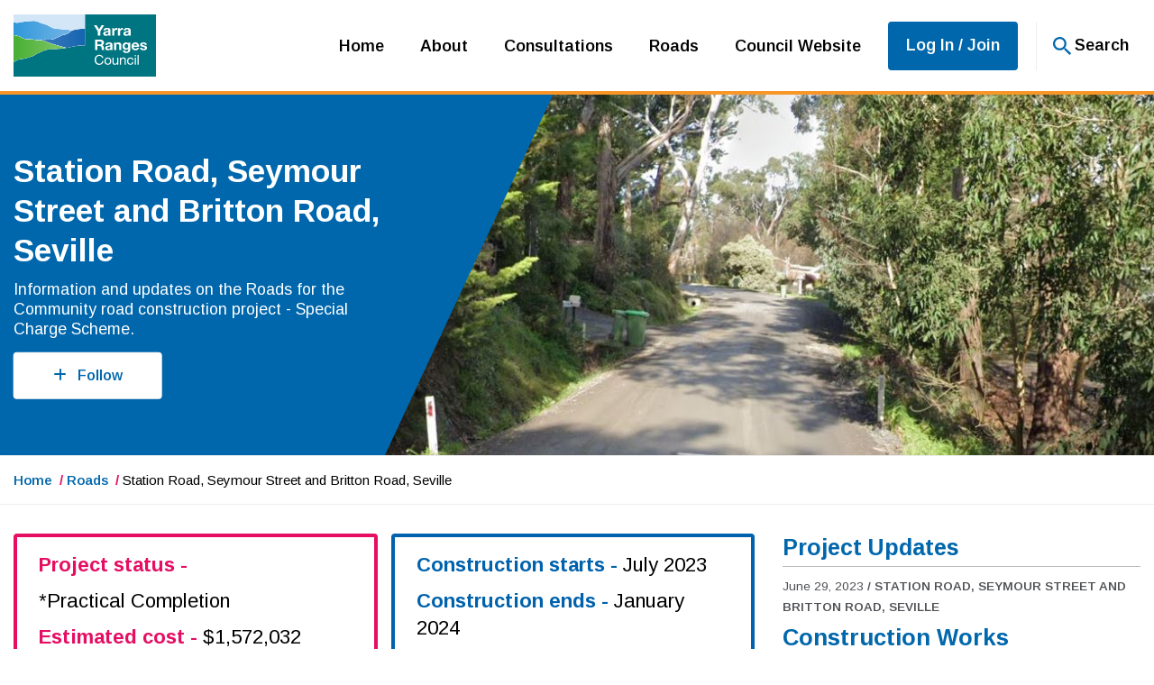

--- FILE ---
content_type: text/html; charset=UTF-8
request_url: https://shaping.yarraranges.vic.gov.au/roads/stationroadseymourstreetandbrittonroad
body_size: 70066
content:
<!DOCTYPE html>
<!--[if lte IE 8]><html lang="en" class="no-js lt-ie8"><![endif]-->
<!--[if gt IE 8]><!--><html lang="en" class="no-js"><!--<![endif]-->

<head prefix="og: http://ogp.me/ns# fb: http://ogp.me/ns/fb# article: http://ogp.me/ns/article#">
    <meta http-equiv="X-UA-Compatible" content="IE=edge">
    <link rel="preconnect" href="https://fonts.gstatic.com">
    <link href="https://fonts.googleapis.com/css2?family=Arimo:ital,wght@0,400;0,600;0,700;1,400;1,600;1,700&display=swap" rel="stylesheet">
    <link href="/packages/custom_yarra_shaperanges/themes/the_hive_yarra_shaperanges/css/bootstrap.min.css?_v=2.67.2.3" rel="stylesheet" type="text/css" media="all">    <link href="/application/generated/cache/css/the_hive_yarra_shaperanges/main.css?_v=2.67.2.3" rel="stylesheet" type="text/css" media="all">        
<title data-translate="{Station Road, Seymour Street and Britton Road, Seville} | {Roads} | Shaping Yarra Ranges">Station Road, Seymour Street and Britton Road, Seville | Roads | Shaping Yarra Ranges</title>
<meta charset="UTF-8"/><script type="text/javascript">(window.NREUM||(NREUM={})).init={privacy:{cookies_enabled:true},ajax:{deny_list:["bam.nr-data.net"]},feature_flags:["soft_nav"],distributed_tracing:{enabled:true}};(window.NREUM||(NREUM={})).loader_config={agentID:"1834917221",accountID:"1888250",trustKey:"1888250",xpid:"VQ4PWVRWCBABU1FSDwEHX1UF",licenseKey:"8d90b6fc96",applicationID:"1700800914",browserID:"1834917221"};;/*! For license information please see nr-loader-spa-1.308.0.min.js.LICENSE.txt */
(()=>{var e,t,r={384:(e,t,r)=>{"use strict";r.d(t,{NT:()=>a,US:()=>u,Zm:()=>o,bQ:()=>d,dV:()=>c,pV:()=>l});var n=r(6154),i=r(1863),s=r(1910);const a={beacon:"bam.nr-data.net",errorBeacon:"bam.nr-data.net"};function o(){return n.gm.NREUM||(n.gm.NREUM={}),void 0===n.gm.newrelic&&(n.gm.newrelic=n.gm.NREUM),n.gm.NREUM}function c(){let e=o();return e.o||(e.o={ST:n.gm.setTimeout,SI:n.gm.setImmediate||n.gm.setInterval,CT:n.gm.clearTimeout,XHR:n.gm.XMLHttpRequest,REQ:n.gm.Request,EV:n.gm.Event,PR:n.gm.Promise,MO:n.gm.MutationObserver,FETCH:n.gm.fetch,WS:n.gm.WebSocket},(0,s.i)(...Object.values(e.o))),e}function d(e,t){let r=o();r.initializedAgents??={},t.initializedAt={ms:(0,i.t)(),date:new Date},r.initializedAgents[e]=t}function u(e,t){o()[e]=t}function l(){return function(){let e=o();const t=e.info||{};e.info={beacon:a.beacon,errorBeacon:a.errorBeacon,...t}}(),function(){let e=o();const t=e.init||{};e.init={...t}}(),c(),function(){let e=o();const t=e.loader_config||{};e.loader_config={...t}}(),o()}},782:(e,t,r)=>{"use strict";r.d(t,{T:()=>n});const n=r(860).K7.pageViewTiming},860:(e,t,r)=>{"use strict";r.d(t,{$J:()=>u,K7:()=>c,P3:()=>d,XX:()=>i,Yy:()=>o,df:()=>s,qY:()=>n,v4:()=>a});const n="events",i="jserrors",s="browser/blobs",a="rum",o="browser/logs",c={ajax:"ajax",genericEvents:"generic_events",jserrors:i,logging:"logging",metrics:"metrics",pageAction:"page_action",pageViewEvent:"page_view_event",pageViewTiming:"page_view_timing",sessionReplay:"session_replay",sessionTrace:"session_trace",softNav:"soft_navigations",spa:"spa"},d={[c.pageViewEvent]:1,[c.pageViewTiming]:2,[c.metrics]:3,[c.jserrors]:4,[c.spa]:5,[c.ajax]:6,[c.sessionTrace]:7,[c.softNav]:8,[c.sessionReplay]:9,[c.logging]:10,[c.genericEvents]:11},u={[c.pageViewEvent]:a,[c.pageViewTiming]:n,[c.ajax]:n,[c.spa]:n,[c.softNav]:n,[c.metrics]:i,[c.jserrors]:i,[c.sessionTrace]:s,[c.sessionReplay]:s,[c.logging]:o,[c.genericEvents]:"ins"}},944:(e,t,r)=>{"use strict";r.d(t,{R:()=>i});var n=r(3241);function i(e,t){"function"==typeof console.debug&&(console.debug("New Relic Warning: https://github.com/newrelic/newrelic-browser-agent/blob/main/docs/warning-codes.md#".concat(e),t),(0,n.W)({agentIdentifier:null,drained:null,type:"data",name:"warn",feature:"warn",data:{code:e,secondary:t}}))}},993:(e,t,r)=>{"use strict";r.d(t,{A$:()=>s,ET:()=>a,TZ:()=>o,p_:()=>i});var n=r(860);const i={ERROR:"ERROR",WARN:"WARN",INFO:"INFO",DEBUG:"DEBUG",TRACE:"TRACE"},s={OFF:0,ERROR:1,WARN:2,INFO:3,DEBUG:4,TRACE:5},a="log",o=n.K7.logging},1541:(e,t,r)=>{"use strict";r.d(t,{U:()=>i,f:()=>n});const n={MFE:"MFE",BA:"BA"};function i(e,t){if(2!==t?.harvestEndpointVersion)return{};const r=t.agentRef.runtime.appMetadata.agents[0].entityGuid;return e?{"source.id":e.id,"source.name":e.name,"source.type":e.type,"parent.id":e.parent?.id||r,"parent.type":e.parent?.type||n.BA}:{"entity.guid":r,appId:t.agentRef.info.applicationID}}},1687:(e,t,r)=>{"use strict";r.d(t,{Ak:()=>d,Ze:()=>h,x3:()=>u});var n=r(3241),i=r(7836),s=r(3606),a=r(860),o=r(2646);const c={};function d(e,t){const r={staged:!1,priority:a.P3[t]||0};l(e),c[e].get(t)||c[e].set(t,r)}function u(e,t){e&&c[e]&&(c[e].get(t)&&c[e].delete(t),p(e,t,!1),c[e].size&&f(e))}function l(e){if(!e)throw new Error("agentIdentifier required");c[e]||(c[e]=new Map)}function h(e="",t="feature",r=!1){if(l(e),!e||!c[e].get(t)||r)return p(e,t);c[e].get(t).staged=!0,f(e)}function f(e){const t=Array.from(c[e]);t.every(([e,t])=>t.staged)&&(t.sort((e,t)=>e[1].priority-t[1].priority),t.forEach(([t])=>{c[e].delete(t),p(e,t)}))}function p(e,t,r=!0){const a=e?i.ee.get(e):i.ee,c=s.i.handlers;if(!a.aborted&&a.backlog&&c){if((0,n.W)({agentIdentifier:e,type:"lifecycle",name:"drain",feature:t}),r){const e=a.backlog[t],r=c[t];if(r){for(let t=0;e&&t<e.length;++t)g(e[t],r);Object.entries(r).forEach(([e,t])=>{Object.values(t||{}).forEach(t=>{t[0]?.on&&t[0]?.context()instanceof o.y&&t[0].on(e,t[1])})})}}a.isolatedBacklog||delete c[t],a.backlog[t]=null,a.emit("drain-"+t,[])}}function g(e,t){var r=e[1];Object.values(t[r]||{}).forEach(t=>{var r=e[0];if(t[0]===r){var n=t[1],i=e[3],s=e[2];n.apply(i,s)}})}},1738:(e,t,r)=>{"use strict";r.d(t,{U:()=>f,Y:()=>h});var n=r(3241),i=r(9908),s=r(1863),a=r(944),o=r(5701),c=r(3969),d=r(8362),u=r(860),l=r(4261);function h(e,t,r,s){const h=s||r;!h||h[e]&&h[e]!==d.d.prototype[e]||(h[e]=function(){(0,i.p)(c.xV,["API/"+e+"/called"],void 0,u.K7.metrics,r.ee),(0,n.W)({agentIdentifier:r.agentIdentifier,drained:!!o.B?.[r.agentIdentifier],type:"data",name:"api",feature:l.Pl+e,data:{}});try{return t.apply(this,arguments)}catch(e){(0,a.R)(23,e)}})}function f(e,t,r,n,a){const o=e.info;null===r?delete o.jsAttributes[t]:o.jsAttributes[t]=r,(a||null===r)&&(0,i.p)(l.Pl+n,[(0,s.t)(),t,r],void 0,"session",e.ee)}},1741:(e,t,r)=>{"use strict";r.d(t,{W:()=>s});var n=r(944),i=r(4261);class s{#e(e,...t){if(this[e]!==s.prototype[e])return this[e](...t);(0,n.R)(35,e)}addPageAction(e,t){return this.#e(i.hG,e,t)}register(e){return this.#e(i.eY,e)}recordCustomEvent(e,t){return this.#e(i.fF,e,t)}setPageViewName(e,t){return this.#e(i.Fw,e,t)}setCustomAttribute(e,t,r){return this.#e(i.cD,e,t,r)}noticeError(e,t){return this.#e(i.o5,e,t)}setUserId(e,t=!1){return this.#e(i.Dl,e,t)}setApplicationVersion(e){return this.#e(i.nb,e)}setErrorHandler(e){return this.#e(i.bt,e)}addRelease(e,t){return this.#e(i.k6,e,t)}log(e,t){return this.#e(i.$9,e,t)}start(){return this.#e(i.d3)}finished(e){return this.#e(i.BL,e)}recordReplay(){return this.#e(i.CH)}pauseReplay(){return this.#e(i.Tb)}addToTrace(e){return this.#e(i.U2,e)}setCurrentRouteName(e){return this.#e(i.PA,e)}interaction(e){return this.#e(i.dT,e)}wrapLogger(e,t,r){return this.#e(i.Wb,e,t,r)}measure(e,t){return this.#e(i.V1,e,t)}consent(e){return this.#e(i.Pv,e)}}},1863:(e,t,r)=>{"use strict";function n(){return Math.floor(performance.now())}r.d(t,{t:()=>n})},1910:(e,t,r)=>{"use strict";r.d(t,{i:()=>s});var n=r(944);const i=new Map;function s(...e){return e.every(e=>{if(i.has(e))return i.get(e);const t="function"==typeof e?e.toString():"",r=t.includes("[native code]"),s=t.includes("nrWrapper");return r||s||(0,n.R)(64,e?.name||t),i.set(e,r),r})}},2555:(e,t,r)=>{"use strict";r.d(t,{D:()=>o,f:()=>a});var n=r(384),i=r(8122);const s={beacon:n.NT.beacon,errorBeacon:n.NT.errorBeacon,licenseKey:void 0,applicationID:void 0,sa:void 0,queueTime:void 0,applicationTime:void 0,ttGuid:void 0,user:void 0,account:void 0,product:void 0,extra:void 0,jsAttributes:{},userAttributes:void 0,atts:void 0,transactionName:void 0,tNamePlain:void 0};function a(e){try{return!!e.licenseKey&&!!e.errorBeacon&&!!e.applicationID}catch(e){return!1}}const o=e=>(0,i.a)(e,s)},2614:(e,t,r)=>{"use strict";r.d(t,{BB:()=>a,H3:()=>n,g:()=>d,iL:()=>c,tS:()=>o,uh:()=>i,wk:()=>s});const n="NRBA",i="SESSION",s=144e5,a=18e5,o={STARTED:"session-started",PAUSE:"session-pause",RESET:"session-reset",RESUME:"session-resume",UPDATE:"session-update"},c={SAME_TAB:"same-tab",CROSS_TAB:"cross-tab"},d={OFF:0,FULL:1,ERROR:2}},2646:(e,t,r)=>{"use strict";r.d(t,{y:()=>n});class n{constructor(e){this.contextId=e}}},2843:(e,t,r)=>{"use strict";r.d(t,{G:()=>s,u:()=>i});var n=r(3878);function i(e,t=!1,r,i){(0,n.DD)("visibilitychange",function(){if(t)return void("hidden"===document.visibilityState&&e());e(document.visibilityState)},r,i)}function s(e,t,r){(0,n.sp)("pagehide",e,t,r)}},3241:(e,t,r)=>{"use strict";r.d(t,{W:()=>s});var n=r(6154);const i="newrelic";function s(e={}){try{n.gm.dispatchEvent(new CustomEvent(i,{detail:e}))}catch(e){}}},3304:(e,t,r)=>{"use strict";r.d(t,{A:()=>s});var n=r(7836);const i=()=>{const e=new WeakSet;return(t,r)=>{if("object"==typeof r&&null!==r){if(e.has(r))return;e.add(r)}return r}};function s(e){try{return JSON.stringify(e,i())??""}catch(e){try{n.ee.emit("internal-error",[e])}catch(e){}return""}}},3333:(e,t,r)=>{"use strict";r.d(t,{$v:()=>u,TZ:()=>n,Xh:()=>c,Zp:()=>i,kd:()=>d,mq:()=>o,nf:()=>a,qN:()=>s});const n=r(860).K7.genericEvents,i=["auxclick","click","copy","keydown","paste","scrollend"],s=["focus","blur"],a=4,o=1e3,c=2e3,d=["PageAction","UserAction","BrowserPerformance"],u={RESOURCES:"experimental.resources",REGISTER:"register"}},3434:(e,t,r)=>{"use strict";r.d(t,{Jt:()=>s,YM:()=>d});var n=r(7836),i=r(5607);const s="nr@original:".concat(i.W),a=50;var o=Object.prototype.hasOwnProperty,c=!1;function d(e,t){return e||(e=n.ee),r.inPlace=function(e,t,n,i,s){n||(n="");const a="-"===n.charAt(0);for(let o=0;o<t.length;o++){const c=t[o],d=e[c];l(d)||(e[c]=r(d,a?c+n:n,i,c,s))}},r.flag=s,r;function r(t,r,n,c,d){return l(t)?t:(r||(r=""),nrWrapper[s]=t,function(e,t,r){if(Object.defineProperty&&Object.keys)try{return Object.keys(e).forEach(function(r){Object.defineProperty(t,r,{get:function(){return e[r]},set:function(t){return e[r]=t,t}})}),t}catch(e){u([e],r)}for(var n in e)o.call(e,n)&&(t[n]=e[n])}(t,nrWrapper,e),nrWrapper);function nrWrapper(){var s,o,l,h;let f;try{o=this,s=[...arguments],l="function"==typeof n?n(s,o):n||{}}catch(t){u([t,"",[s,o,c],l],e)}i(r+"start",[s,o,c],l,d);const p=performance.now();let g;try{return h=t.apply(o,s),g=performance.now(),h}catch(e){throw g=performance.now(),i(r+"err",[s,o,e],l,d),f=e,f}finally{const e=g-p,t={start:p,end:g,duration:e,isLongTask:e>=a,methodName:c,thrownError:f};t.isLongTask&&i("long-task",[t,o],l,d),i(r+"end",[s,o,h],l,d)}}}function i(r,n,i,s){if(!c||t){var a=c;c=!0;try{e.emit(r,n,i,t,s)}catch(t){u([t,r,n,i],e)}c=a}}}function u(e,t){t||(t=n.ee);try{t.emit("internal-error",e)}catch(e){}}function l(e){return!(e&&"function"==typeof e&&e.apply&&!e[s])}},3606:(e,t,r)=>{"use strict";r.d(t,{i:()=>s});var n=r(9908);s.on=a;var i=s.handlers={};function s(e,t,r,s){a(s||n.d,i,e,t,r)}function a(e,t,r,i,s){s||(s="feature"),e||(e=n.d);var a=t[s]=t[s]||{};(a[r]=a[r]||[]).push([e,i])}},3738:(e,t,r)=>{"use strict";r.d(t,{He:()=>i,Kp:()=>o,Lc:()=>d,Rz:()=>u,TZ:()=>n,bD:()=>s,d3:()=>a,jx:()=>l,sl:()=>h,uP:()=>c});const n=r(860).K7.sessionTrace,i="bstResource",s="resource",a="-start",o="-end",c="fn"+a,d="fn"+o,u="pushState",l=1e3,h=3e4},3785:(e,t,r)=>{"use strict";r.d(t,{R:()=>c,b:()=>d});var n=r(9908),i=r(1863),s=r(860),a=r(3969),o=r(993);function c(e,t,r={},c=o.p_.INFO,d=!0,u,l=(0,i.t)()){(0,n.p)(a.xV,["API/logging/".concat(c.toLowerCase(),"/called")],void 0,s.K7.metrics,e),(0,n.p)(o.ET,[l,t,r,c,d,u],void 0,s.K7.logging,e)}function d(e){return"string"==typeof e&&Object.values(o.p_).some(t=>t===e.toUpperCase().trim())}},3878:(e,t,r)=>{"use strict";function n(e,t){return{capture:e,passive:!1,signal:t}}function i(e,t,r=!1,i){window.addEventListener(e,t,n(r,i))}function s(e,t,r=!1,i){document.addEventListener(e,t,n(r,i))}r.d(t,{DD:()=>s,jT:()=>n,sp:()=>i})},3962:(e,t,r)=>{"use strict";r.d(t,{AM:()=>a,O2:()=>l,OV:()=>s,Qu:()=>h,TZ:()=>c,ih:()=>f,pP:()=>o,t1:()=>u,tC:()=>i,wD:()=>d});var n=r(860);const i=["click","keydown","submit"],s="popstate",a="api",o="initialPageLoad",c=n.K7.softNav,d=5e3,u=500,l={INITIAL_PAGE_LOAD:"",ROUTE_CHANGE:1,UNSPECIFIED:2},h={INTERACTION:1,AJAX:2,CUSTOM_END:3,CUSTOM_TRACER:4},f={IP:"in progress",PF:"pending finish",FIN:"finished",CAN:"cancelled"}},3969:(e,t,r)=>{"use strict";r.d(t,{TZ:()=>n,XG:()=>o,rs:()=>i,xV:()=>a,z_:()=>s});const n=r(860).K7.metrics,i="sm",s="cm",a="storeSupportabilityMetrics",o="storeEventMetrics"},4234:(e,t,r)=>{"use strict";r.d(t,{W:()=>s});var n=r(7836),i=r(1687);class s{constructor(e,t){this.agentIdentifier=e,this.ee=n.ee.get(e),this.featureName=t,this.blocked=!1}deregisterDrain(){(0,i.x3)(this.agentIdentifier,this.featureName)}}},4261:(e,t,r)=>{"use strict";r.d(t,{$9:()=>u,BL:()=>c,CH:()=>p,Dl:()=>R,Fw:()=>w,PA:()=>v,Pl:()=>n,Pv:()=>A,Tb:()=>h,U2:()=>a,V1:()=>E,Wb:()=>T,bt:()=>y,cD:()=>b,d3:()=>x,dT:()=>d,eY:()=>g,fF:()=>f,hG:()=>s,hw:()=>i,k6:()=>o,nb:()=>m,o5:()=>l});const n="api-",i=n+"ixn-",s="addPageAction",a="addToTrace",o="addRelease",c="finished",d="interaction",u="log",l="noticeError",h="pauseReplay",f="recordCustomEvent",p="recordReplay",g="register",m="setApplicationVersion",v="setCurrentRouteName",b="setCustomAttribute",y="setErrorHandler",w="setPageViewName",R="setUserId",x="start",T="wrapLogger",E="measure",A="consent"},5205:(e,t,r)=>{"use strict";r.d(t,{j:()=>S});var n=r(384),i=r(1741);var s=r(2555),a=r(3333);const o=e=>{if(!e||"string"!=typeof e)return!1;try{document.createDocumentFragment().querySelector(e)}catch{return!1}return!0};var c=r(2614),d=r(944),u=r(8122);const l="[data-nr-mask]",h=e=>(0,u.a)(e,(()=>{const e={feature_flags:[],experimental:{allow_registered_children:!1,resources:!1},mask_selector:"*",block_selector:"[data-nr-block]",mask_input_options:{color:!1,date:!1,"datetime-local":!1,email:!1,month:!1,number:!1,range:!1,search:!1,tel:!1,text:!1,time:!1,url:!1,week:!1,textarea:!1,select:!1,password:!0}};return{ajax:{deny_list:void 0,block_internal:!0,enabled:!0,autoStart:!0},api:{get allow_registered_children(){return e.feature_flags.includes(a.$v.REGISTER)||e.experimental.allow_registered_children},set allow_registered_children(t){e.experimental.allow_registered_children=t},duplicate_registered_data:!1},browser_consent_mode:{enabled:!1},distributed_tracing:{enabled:void 0,exclude_newrelic_header:void 0,cors_use_newrelic_header:void 0,cors_use_tracecontext_headers:void 0,allowed_origins:void 0},get feature_flags(){return e.feature_flags},set feature_flags(t){e.feature_flags=t},generic_events:{enabled:!0,autoStart:!0},harvest:{interval:30},jserrors:{enabled:!0,autoStart:!0},logging:{enabled:!0,autoStart:!0},metrics:{enabled:!0,autoStart:!0},obfuscate:void 0,page_action:{enabled:!0},page_view_event:{enabled:!0,autoStart:!0},page_view_timing:{enabled:!0,autoStart:!0},performance:{capture_marks:!1,capture_measures:!1,capture_detail:!0,resources:{get enabled(){return e.feature_flags.includes(a.$v.RESOURCES)||e.experimental.resources},set enabled(t){e.experimental.resources=t},asset_types:[],first_party_domains:[],ignore_newrelic:!0}},privacy:{cookies_enabled:!0},proxy:{assets:void 0,beacon:void 0},session:{expiresMs:c.wk,inactiveMs:c.BB},session_replay:{autoStart:!0,enabled:!1,preload:!1,sampling_rate:10,error_sampling_rate:100,collect_fonts:!1,inline_images:!1,fix_stylesheets:!0,mask_all_inputs:!0,get mask_text_selector(){return e.mask_selector},set mask_text_selector(t){o(t)?e.mask_selector="".concat(t,",").concat(l):""===t||null===t?e.mask_selector=l:(0,d.R)(5,t)},get block_class(){return"nr-block"},get ignore_class(){return"nr-ignore"},get mask_text_class(){return"nr-mask"},get block_selector(){return e.block_selector},set block_selector(t){o(t)?e.block_selector+=",".concat(t):""!==t&&(0,d.R)(6,t)},get mask_input_options(){return e.mask_input_options},set mask_input_options(t){t&&"object"==typeof t?e.mask_input_options={...t,password:!0}:(0,d.R)(7,t)}},session_trace:{enabled:!0,autoStart:!0},soft_navigations:{enabled:!0,autoStart:!0},spa:{enabled:!0,autoStart:!0},ssl:void 0,user_actions:{enabled:!0,elementAttributes:["id","className","tagName","type"]}}})());var f=r(6154),p=r(9324);let g=0;const m={buildEnv:p.F3,distMethod:p.Xs,version:p.xv,originTime:f.WN},v={consented:!1},b={appMetadata:{},get consented(){return this.session?.state?.consent||v.consented},set consented(e){v.consented=e},customTransaction:void 0,denyList:void 0,disabled:!1,harvester:void 0,isolatedBacklog:!1,isRecording:!1,loaderType:void 0,maxBytes:3e4,obfuscator:void 0,onerror:void 0,ptid:void 0,releaseIds:{},session:void 0,timeKeeper:void 0,registeredEntities:[],jsAttributesMetadata:{bytes:0},get harvestCount(){return++g}},y=e=>{const t=(0,u.a)(e,b),r=Object.keys(m).reduce((e,t)=>(e[t]={value:m[t],writable:!1,configurable:!0,enumerable:!0},e),{});return Object.defineProperties(t,r)};var w=r(5701);const R=e=>{const t=e.startsWith("http");e+="/",r.p=t?e:"https://"+e};var x=r(7836),T=r(3241);const E={accountID:void 0,trustKey:void 0,agentID:void 0,licenseKey:void 0,applicationID:void 0,xpid:void 0},A=e=>(0,u.a)(e,E),_=new Set;function S(e,t={},r,a){let{init:o,info:c,loader_config:d,runtime:u={},exposed:l=!0}=t;if(!c){const e=(0,n.pV)();o=e.init,c=e.info,d=e.loader_config}e.init=h(o||{}),e.loader_config=A(d||{}),c.jsAttributes??={},f.bv&&(c.jsAttributes.isWorker=!0),e.info=(0,s.D)(c);const p=e.init,g=[c.beacon,c.errorBeacon];_.has(e.agentIdentifier)||(p.proxy.assets&&(R(p.proxy.assets),g.push(p.proxy.assets)),p.proxy.beacon&&g.push(p.proxy.beacon),e.beacons=[...g],function(e){const t=(0,n.pV)();Object.getOwnPropertyNames(i.W.prototype).forEach(r=>{const n=i.W.prototype[r];if("function"!=typeof n||"constructor"===n)return;let s=t[r];e[r]&&!1!==e.exposed&&"micro-agent"!==e.runtime?.loaderType&&(t[r]=(...t)=>{const n=e[r](...t);return s?s(...t):n})})}(e),(0,n.US)("activatedFeatures",w.B)),u.denyList=[...p.ajax.deny_list||[],...p.ajax.block_internal?g:[]],u.ptid=e.agentIdentifier,u.loaderType=r,e.runtime=y(u),_.has(e.agentIdentifier)||(e.ee=x.ee.get(e.agentIdentifier),e.exposed=l,(0,T.W)({agentIdentifier:e.agentIdentifier,drained:!!w.B?.[e.agentIdentifier],type:"lifecycle",name:"initialize",feature:void 0,data:e.config})),_.add(e.agentIdentifier)}},5270:(e,t,r)=>{"use strict";r.d(t,{Aw:()=>a,SR:()=>s,rF:()=>o});var n=r(384),i=r(7767);function s(e){return!!(0,n.dV)().o.MO&&(0,i.V)(e)&&!0===e?.session_trace.enabled}function a(e){return!0===e?.session_replay.preload&&s(e)}function o(e,t){try{if("string"==typeof t?.type){if("password"===t.type.toLowerCase())return"*".repeat(e?.length||0);if(void 0!==t?.dataset?.nrUnmask||t?.classList?.contains("nr-unmask"))return e}}catch(e){}return"string"==typeof e?e.replace(/[\S]/g,"*"):"*".repeat(e?.length||0)}},5289:(e,t,r)=>{"use strict";r.d(t,{GG:()=>a,Qr:()=>c,sB:()=>o});var n=r(3878),i=r(6389);function s(){return"undefined"==typeof document||"complete"===document.readyState}function a(e,t){if(s())return e();const r=(0,i.J)(e),a=setInterval(()=>{s()&&(clearInterval(a),r())},500);(0,n.sp)("load",r,t)}function o(e){if(s())return e();(0,n.DD)("DOMContentLoaded",e)}function c(e){if(s())return e();(0,n.sp)("popstate",e)}},5607:(e,t,r)=>{"use strict";r.d(t,{W:()=>n});const n=(0,r(9566).bz)()},5701:(e,t,r)=>{"use strict";r.d(t,{B:()=>s,t:()=>a});var n=r(3241);const i=new Set,s={};function a(e,t){const r=t.agentIdentifier;s[r]??={},e&&"object"==typeof e&&(i.has(r)||(t.ee.emit("rumresp",[e]),s[r]=e,i.add(r),(0,n.W)({agentIdentifier:r,loaded:!0,drained:!0,type:"lifecycle",name:"load",feature:void 0,data:e})))}},6154:(e,t,r)=>{"use strict";r.d(t,{OF:()=>d,RI:()=>i,WN:()=>h,bv:()=>s,eN:()=>f,gm:()=>a,lR:()=>l,m:()=>c,mw:()=>o,sb:()=>u});var n=r(1863);const i="undefined"!=typeof window&&!!window.document,s="undefined"!=typeof WorkerGlobalScope&&("undefined"!=typeof self&&self instanceof WorkerGlobalScope&&self.navigator instanceof WorkerNavigator||"undefined"!=typeof globalThis&&globalThis instanceof WorkerGlobalScope&&globalThis.navigator instanceof WorkerNavigator),a=i?window:"undefined"!=typeof WorkerGlobalScope&&("undefined"!=typeof self&&self instanceof WorkerGlobalScope&&self||"undefined"!=typeof globalThis&&globalThis instanceof WorkerGlobalScope&&globalThis),o=Boolean("hidden"===a?.document?.visibilityState),c=""+a?.location,d=/iPad|iPhone|iPod/.test(a.navigator?.userAgent),u=d&&"undefined"==typeof SharedWorker,l=(()=>{const e=a.navigator?.userAgent?.match(/Firefox[/\s](\d+\.\d+)/);return Array.isArray(e)&&e.length>=2?+e[1]:0})(),h=Date.now()-(0,n.t)(),f=()=>"undefined"!=typeof PerformanceNavigationTiming&&a?.performance?.getEntriesByType("navigation")?.[0]?.responseStart},6344:(e,t,r)=>{"use strict";r.d(t,{BB:()=>u,Qb:()=>l,TZ:()=>i,Ug:()=>a,Vh:()=>s,_s:()=>o,bc:()=>d,yP:()=>c});var n=r(2614);const i=r(860).K7.sessionReplay,s="errorDuringReplay",a=.12,o={DomContentLoaded:0,Load:1,FullSnapshot:2,IncrementalSnapshot:3,Meta:4,Custom:5},c={[n.g.ERROR]:15e3,[n.g.FULL]:3e5,[n.g.OFF]:0},d={RESET:{message:"Session was reset",sm:"Reset"},IMPORT:{message:"Recorder failed to import",sm:"Import"},TOO_MANY:{message:"429: Too Many Requests",sm:"Too-Many"},TOO_BIG:{message:"Payload was too large",sm:"Too-Big"},CROSS_TAB:{message:"Session Entity was set to OFF on another tab",sm:"Cross-Tab"},ENTITLEMENTS:{message:"Session Replay is not allowed and will not be started",sm:"Entitlement"}},u=5e3,l={API:"api",RESUME:"resume",SWITCH_TO_FULL:"switchToFull",INITIALIZE:"initialize",PRELOAD:"preload"}},6389:(e,t,r)=>{"use strict";function n(e,t=500,r={}){const n=r?.leading||!1;let i;return(...r)=>{n&&void 0===i&&(e.apply(this,r),i=setTimeout(()=>{i=clearTimeout(i)},t)),n||(clearTimeout(i),i=setTimeout(()=>{e.apply(this,r)},t))}}function i(e){let t=!1;return(...r)=>{t||(t=!0,e.apply(this,r))}}r.d(t,{J:()=>i,s:()=>n})},6630:(e,t,r)=>{"use strict";r.d(t,{T:()=>n});const n=r(860).K7.pageViewEvent},6774:(e,t,r)=>{"use strict";r.d(t,{T:()=>n});const n=r(860).K7.jserrors},7295:(e,t,r)=>{"use strict";r.d(t,{Xv:()=>a,gX:()=>i,iW:()=>s});var n=[];function i(e){if(!e||s(e))return!1;if(0===n.length)return!0;if("*"===n[0].hostname)return!1;for(var t=0;t<n.length;t++){var r=n[t];if(r.hostname.test(e.hostname)&&r.pathname.test(e.pathname))return!1}return!0}function s(e){return void 0===e.hostname}function a(e){if(n=[],e&&e.length)for(var t=0;t<e.length;t++){let r=e[t];if(!r)continue;if("*"===r)return void(n=[{hostname:"*"}]);0===r.indexOf("http://")?r=r.substring(7):0===r.indexOf("https://")&&(r=r.substring(8));const i=r.indexOf("/");let s,a;i>0?(s=r.substring(0,i),a=r.substring(i)):(s=r,a="*");let[c]=s.split(":");n.push({hostname:o(c),pathname:o(a,!0)})}}function o(e,t=!1){const r=e.replace(/[.+?^${}()|[\]\\]/g,e=>"\\"+e).replace(/\*/g,".*?");return new RegExp((t?"^":"")+r+"$")}},7485:(e,t,r)=>{"use strict";r.d(t,{D:()=>i});var n=r(6154);function i(e){if(0===(e||"").indexOf("data:"))return{protocol:"data"};try{const t=new URL(e,location.href),r={port:t.port,hostname:t.hostname,pathname:t.pathname,search:t.search,protocol:t.protocol.slice(0,t.protocol.indexOf(":")),sameOrigin:t.protocol===n.gm?.location?.protocol&&t.host===n.gm?.location?.host};return r.port&&""!==r.port||("http:"===t.protocol&&(r.port="80"),"https:"===t.protocol&&(r.port="443")),r.pathname&&""!==r.pathname?r.pathname.startsWith("/")||(r.pathname="/".concat(r.pathname)):r.pathname="/",r}catch(e){return{}}}},7699:(e,t,r)=>{"use strict";r.d(t,{It:()=>s,KC:()=>o,No:()=>i,qh:()=>a});var n=r(860);const i=16e3,s=1e6,a="SESSION_ERROR",o={[n.K7.logging]:!0,[n.K7.genericEvents]:!1,[n.K7.jserrors]:!1,[n.K7.ajax]:!1}},7767:(e,t,r)=>{"use strict";r.d(t,{V:()=>i});var n=r(6154);const i=e=>n.RI&&!0===e?.privacy.cookies_enabled},7836:(e,t,r)=>{"use strict";r.d(t,{P:()=>o,ee:()=>c});var n=r(384),i=r(8990),s=r(2646),a=r(5607);const o="nr@context:".concat(a.W),c=function e(t,r){var n={},a={},u={},l=!1;try{l=16===r.length&&d.initializedAgents?.[r]?.runtime.isolatedBacklog}catch(e){}var h={on:p,addEventListener:p,removeEventListener:function(e,t){var r=n[e];if(!r)return;for(var i=0;i<r.length;i++)r[i]===t&&r.splice(i,1)},emit:function(e,r,n,i,s){!1!==s&&(s=!0);if(c.aborted&&!i)return;t&&s&&t.emit(e,r,n);var o=f(n);g(e).forEach(e=>{e.apply(o,r)});var d=v()[a[e]];d&&d.push([h,e,r,o]);return o},get:m,listeners:g,context:f,buffer:function(e,t){const r=v();if(t=t||"feature",h.aborted)return;Object.entries(e||{}).forEach(([e,n])=>{a[n]=t,t in r||(r[t]=[])})},abort:function(){h._aborted=!0,Object.keys(h.backlog).forEach(e=>{delete h.backlog[e]})},isBuffering:function(e){return!!v()[a[e]]},debugId:r,backlog:l?{}:t&&"object"==typeof t.backlog?t.backlog:{},isolatedBacklog:l};return Object.defineProperty(h,"aborted",{get:()=>{let e=h._aborted||!1;return e||(t&&(e=t.aborted),e)}}),h;function f(e){return e&&e instanceof s.y?e:e?(0,i.I)(e,o,()=>new s.y(o)):new s.y(o)}function p(e,t){n[e]=g(e).concat(t)}function g(e){return n[e]||[]}function m(t){return u[t]=u[t]||e(h,t)}function v(){return h.backlog}}(void 0,"globalEE"),d=(0,n.Zm)();d.ee||(d.ee=c)},8122:(e,t,r)=>{"use strict";r.d(t,{a:()=>i});var n=r(944);function i(e,t){try{if(!e||"object"!=typeof e)return(0,n.R)(3);if(!t||"object"!=typeof t)return(0,n.R)(4);const r=Object.create(Object.getPrototypeOf(t),Object.getOwnPropertyDescriptors(t)),s=0===Object.keys(r).length?e:r;for(let a in s)if(void 0!==e[a])try{if(null===e[a]){r[a]=null;continue}Array.isArray(e[a])&&Array.isArray(t[a])?r[a]=Array.from(new Set([...e[a],...t[a]])):"object"==typeof e[a]&&"object"==typeof t[a]?r[a]=i(e[a],t[a]):r[a]=e[a]}catch(e){r[a]||(0,n.R)(1,e)}return r}catch(e){(0,n.R)(2,e)}}},8139:(e,t,r)=>{"use strict";r.d(t,{u:()=>h});var n=r(7836),i=r(3434),s=r(8990),a=r(6154);const o={},c=a.gm.XMLHttpRequest,d="addEventListener",u="removeEventListener",l="nr@wrapped:".concat(n.P);function h(e){var t=function(e){return(e||n.ee).get("events")}(e);if(o[t.debugId]++)return t;o[t.debugId]=1;var r=(0,i.YM)(t,!0);function h(e){r.inPlace(e,[d,u],"-",p)}function p(e,t){return e[1]}return"getPrototypeOf"in Object&&(a.RI&&f(document,h),c&&f(c.prototype,h),f(a.gm,h)),t.on(d+"-start",function(e,t){var n=e[1];if(null!==n&&("function"==typeof n||"object"==typeof n)&&"newrelic"!==e[0]){var i=(0,s.I)(n,l,function(){var e={object:function(){if("function"!=typeof n.handleEvent)return;return n.handleEvent.apply(n,arguments)},function:n}[typeof n];return e?r(e,"fn-",null,e.name||"anonymous"):n});this.wrapped=e[1]=i}}),t.on(u+"-start",function(e){e[1]=this.wrapped||e[1]}),t}function f(e,t,...r){let n=e;for(;"object"==typeof n&&!Object.prototype.hasOwnProperty.call(n,d);)n=Object.getPrototypeOf(n);n&&t(n,...r)}},8362:(e,t,r)=>{"use strict";r.d(t,{d:()=>s});var n=r(9566),i=r(1741);class s extends i.W{agentIdentifier=(0,n.LA)(16)}},8374:(e,t,r)=>{r.nc=(()=>{try{return document?.currentScript?.nonce}catch(e){}return""})()},8990:(e,t,r)=>{"use strict";r.d(t,{I:()=>i});var n=Object.prototype.hasOwnProperty;function i(e,t,r){if(n.call(e,t))return e[t];var i=r();if(Object.defineProperty&&Object.keys)try{return Object.defineProperty(e,t,{value:i,writable:!0,enumerable:!1}),i}catch(e){}return e[t]=i,i}},9119:(e,t,r)=>{"use strict";r.d(t,{L:()=>s});var n=/([^?#]*)[^#]*(#[^?]*|$).*/,i=/([^?#]*)().*/;function s(e,t){return e?e.replace(t?n:i,"$1$2"):e}},9300:(e,t,r)=>{"use strict";r.d(t,{T:()=>n});const n=r(860).K7.ajax},9324:(e,t,r)=>{"use strict";r.d(t,{AJ:()=>a,F3:()=>i,Xs:()=>s,Yq:()=>o,xv:()=>n});const n="1.308.0",i="PROD",s="CDN",a="@newrelic/rrweb",o="1.0.1"},9566:(e,t,r)=>{"use strict";r.d(t,{LA:()=>o,ZF:()=>c,bz:()=>a,el:()=>d});var n=r(6154);const i="xxxxxxxx-xxxx-4xxx-yxxx-xxxxxxxxxxxx";function s(e,t){return e?15&e[t]:16*Math.random()|0}function a(){const e=n.gm?.crypto||n.gm?.msCrypto;let t,r=0;return e&&e.getRandomValues&&(t=e.getRandomValues(new Uint8Array(30))),i.split("").map(e=>"x"===e?s(t,r++).toString(16):"y"===e?(3&s()|8).toString(16):e).join("")}function o(e){const t=n.gm?.crypto||n.gm?.msCrypto;let r,i=0;t&&t.getRandomValues&&(r=t.getRandomValues(new Uint8Array(e)));const a=[];for(var o=0;o<e;o++)a.push(s(r,i++).toString(16));return a.join("")}function c(){return o(16)}function d(){return o(32)}},9908:(e,t,r)=>{"use strict";r.d(t,{d:()=>n,p:()=>i});var n=r(7836).ee.get("handle");function i(e,t,r,i,s){s?(s.buffer([e],i),s.emit(e,t,r)):(n.buffer([e],i),n.emit(e,t,r))}}},n={};function i(e){var t=n[e];if(void 0!==t)return t.exports;var s=n[e]={exports:{}};return r[e](s,s.exports,i),s.exports}i.m=r,i.d=(e,t)=>{for(var r in t)i.o(t,r)&&!i.o(e,r)&&Object.defineProperty(e,r,{enumerable:!0,get:t[r]})},i.f={},i.e=e=>Promise.all(Object.keys(i.f).reduce((t,r)=>(i.f[r](e,t),t),[])),i.u=e=>({212:"nr-spa-compressor",249:"nr-spa-recorder",478:"nr-spa"}[e]+"-1.308.0.min.js"),i.o=(e,t)=>Object.prototype.hasOwnProperty.call(e,t),e={},t="NRBA-1.308.0.PROD:",i.l=(r,n,s,a)=>{if(e[r])e[r].push(n);else{var o,c;if(void 0!==s)for(var d=document.getElementsByTagName("script"),u=0;u<d.length;u++){var l=d[u];if(l.getAttribute("src")==r||l.getAttribute("data-webpack")==t+s){o=l;break}}if(!o){c=!0;var h={478:"sha512-RSfSVnmHk59T/uIPbdSE0LPeqcEdF4/+XhfJdBuccH5rYMOEZDhFdtnh6X6nJk7hGpzHd9Ujhsy7lZEz/ORYCQ==",249:"sha512-ehJXhmntm85NSqW4MkhfQqmeKFulra3klDyY0OPDUE+sQ3GokHlPh1pmAzuNy//3j4ac6lzIbmXLvGQBMYmrkg==",212:"sha512-B9h4CR46ndKRgMBcK+j67uSR2RCnJfGefU+A7FrgR/k42ovXy5x/MAVFiSvFxuVeEk/pNLgvYGMp1cBSK/G6Fg=="};(o=document.createElement("script")).charset="utf-8",i.nc&&o.setAttribute("nonce",i.nc),o.setAttribute("data-webpack",t+s),o.src=r,0!==o.src.indexOf(window.location.origin+"/")&&(o.crossOrigin="anonymous"),h[a]&&(o.integrity=h[a])}e[r]=[n];var f=(t,n)=>{o.onerror=o.onload=null,clearTimeout(p);var i=e[r];if(delete e[r],o.parentNode&&o.parentNode.removeChild(o),i&&i.forEach(e=>e(n)),t)return t(n)},p=setTimeout(f.bind(null,void 0,{type:"timeout",target:o}),12e4);o.onerror=f.bind(null,o.onerror),o.onload=f.bind(null,o.onload),c&&document.head.appendChild(o)}},i.r=e=>{"undefined"!=typeof Symbol&&Symbol.toStringTag&&Object.defineProperty(e,Symbol.toStringTag,{value:"Module"}),Object.defineProperty(e,"__esModule",{value:!0})},i.p="https://js-agent.newrelic.com/",(()=>{var e={38:0,788:0};i.f.j=(t,r)=>{var n=i.o(e,t)?e[t]:void 0;if(0!==n)if(n)r.push(n[2]);else{var s=new Promise((r,i)=>n=e[t]=[r,i]);r.push(n[2]=s);var a=i.p+i.u(t),o=new Error;i.l(a,r=>{if(i.o(e,t)&&(0!==(n=e[t])&&(e[t]=void 0),n)){var s=r&&("load"===r.type?"missing":r.type),a=r&&r.target&&r.target.src;o.message="Loading chunk "+t+" failed: ("+s+": "+a+")",o.name="ChunkLoadError",o.type=s,o.request=a,n[1](o)}},"chunk-"+t,t)}};var t=(t,r)=>{var n,s,[a,o,c]=r,d=0;if(a.some(t=>0!==e[t])){for(n in o)i.o(o,n)&&(i.m[n]=o[n]);if(c)c(i)}for(t&&t(r);d<a.length;d++)s=a[d],i.o(e,s)&&e[s]&&e[s][0](),e[s]=0},r=self["webpackChunk:NRBA-1.308.0.PROD"]=self["webpackChunk:NRBA-1.308.0.PROD"]||[];r.forEach(t.bind(null,0)),r.push=t.bind(null,r.push.bind(r))})(),(()=>{"use strict";i(8374);var e=i(8362),t=i(860);const r=Object.values(t.K7);var n=i(5205);var s=i(9908),a=i(1863),o=i(4261),c=i(1738);var d=i(1687),u=i(4234),l=i(5289),h=i(6154),f=i(944),p=i(5270),g=i(7767),m=i(6389),v=i(7699);class b extends u.W{constructor(e,t){super(e.agentIdentifier,t),this.agentRef=e,this.abortHandler=void 0,this.featAggregate=void 0,this.loadedSuccessfully=void 0,this.onAggregateImported=new Promise(e=>{this.loadedSuccessfully=e}),this.deferred=Promise.resolve(),!1===e.init[this.featureName].autoStart?this.deferred=new Promise((t,r)=>{this.ee.on("manual-start-all",(0,m.J)(()=>{(0,d.Ak)(e.agentIdentifier,this.featureName),t()}))}):(0,d.Ak)(e.agentIdentifier,t)}importAggregator(e,t,r={}){if(this.featAggregate)return;const n=async()=>{let n;await this.deferred;try{if((0,g.V)(e.init)){const{setupAgentSession:t}=await i.e(478).then(i.bind(i,8766));n=t(e)}}catch(e){(0,f.R)(20,e),this.ee.emit("internal-error",[e]),(0,s.p)(v.qh,[e],void 0,this.featureName,this.ee)}try{if(!this.#t(this.featureName,n,e.init))return(0,d.Ze)(this.agentIdentifier,this.featureName),void this.loadedSuccessfully(!1);const{Aggregate:i}=await t();this.featAggregate=new i(e,r),e.runtime.harvester.initializedAggregates.push(this.featAggregate),this.loadedSuccessfully(!0)}catch(e){(0,f.R)(34,e),this.abortHandler?.(),(0,d.Ze)(this.agentIdentifier,this.featureName,!0),this.loadedSuccessfully(!1),this.ee&&this.ee.abort()}};h.RI?(0,l.GG)(()=>n(),!0):n()}#t(e,r,n){if(this.blocked)return!1;switch(e){case t.K7.sessionReplay:return(0,p.SR)(n)&&!!r;case t.K7.sessionTrace:return!!r;default:return!0}}}var y=i(6630),w=i(2614),R=i(3241);class x extends b{static featureName=y.T;constructor(e){var t;super(e,y.T),this.setupInspectionEvents(e.agentIdentifier),t=e,(0,c.Y)(o.Fw,function(e,r){"string"==typeof e&&("/"!==e.charAt(0)&&(e="/"+e),t.runtime.customTransaction=(r||"http://custom.transaction")+e,(0,s.p)(o.Pl+o.Fw,[(0,a.t)()],void 0,void 0,t.ee))},t),this.importAggregator(e,()=>i.e(478).then(i.bind(i,2467)))}setupInspectionEvents(e){const t=(t,r)=>{t&&(0,R.W)({agentIdentifier:e,timeStamp:t.timeStamp,loaded:"complete"===t.target.readyState,type:"window",name:r,data:t.target.location+""})};(0,l.sB)(e=>{t(e,"DOMContentLoaded")}),(0,l.GG)(e=>{t(e,"load")}),(0,l.Qr)(e=>{t(e,"navigate")}),this.ee.on(w.tS.UPDATE,(t,r)=>{(0,R.W)({agentIdentifier:e,type:"lifecycle",name:"session",data:r})})}}var T=i(384);class E extends e.d{constructor(e){var t;(super(),h.gm)?(this.features={},(0,T.bQ)(this.agentIdentifier,this),this.desiredFeatures=new Set(e.features||[]),this.desiredFeatures.add(x),(0,n.j)(this,e,e.loaderType||"agent"),t=this,(0,c.Y)(o.cD,function(e,r,n=!1){if("string"==typeof e){if(["string","number","boolean"].includes(typeof r)||null===r)return(0,c.U)(t,e,r,o.cD,n);(0,f.R)(40,typeof r)}else(0,f.R)(39,typeof e)},t),function(e){(0,c.Y)(o.Dl,function(t,r=!1){if("string"!=typeof t&&null!==t)return void(0,f.R)(41,typeof t);const n=e.info.jsAttributes["enduser.id"];r&&null!=n&&n!==t?(0,s.p)(o.Pl+"setUserIdAndResetSession",[t],void 0,"session",e.ee):(0,c.U)(e,"enduser.id",t,o.Dl,!0)},e)}(this),function(e){(0,c.Y)(o.nb,function(t){if("string"==typeof t||null===t)return(0,c.U)(e,"application.version",t,o.nb,!1);(0,f.R)(42,typeof t)},e)}(this),function(e){(0,c.Y)(o.d3,function(){e.ee.emit("manual-start-all")},e)}(this),function(e){(0,c.Y)(o.Pv,function(t=!0){if("boolean"==typeof t){if((0,s.p)(o.Pl+o.Pv,[t],void 0,"session",e.ee),e.runtime.consented=t,t){const t=e.features.page_view_event;t.onAggregateImported.then(e=>{const r=t.featAggregate;e&&!r.sentRum&&r.sendRum()})}}else(0,f.R)(65,typeof t)},e)}(this),this.run()):(0,f.R)(21)}get config(){return{info:this.info,init:this.init,loader_config:this.loader_config,runtime:this.runtime}}get api(){return this}run(){try{const e=function(e){const t={};return r.forEach(r=>{t[r]=!!e[r]?.enabled}),t}(this.init),n=[...this.desiredFeatures];n.sort((e,r)=>t.P3[e.featureName]-t.P3[r.featureName]),n.forEach(r=>{if(!e[r.featureName]&&r.featureName!==t.K7.pageViewEvent)return;if(r.featureName===t.K7.spa)return void(0,f.R)(67);const n=function(e){switch(e){case t.K7.ajax:return[t.K7.jserrors];case t.K7.sessionTrace:return[t.K7.ajax,t.K7.pageViewEvent];case t.K7.sessionReplay:return[t.K7.sessionTrace];case t.K7.pageViewTiming:return[t.K7.pageViewEvent];default:return[]}}(r.featureName).filter(e=>!(e in this.features));n.length>0&&(0,f.R)(36,{targetFeature:r.featureName,missingDependencies:n}),this.features[r.featureName]=new r(this)})}catch(e){(0,f.R)(22,e);for(const e in this.features)this.features[e].abortHandler?.();const t=(0,T.Zm)();delete t.initializedAgents[this.agentIdentifier]?.features,delete this.sharedAggregator;return t.ee.get(this.agentIdentifier).abort(),!1}}}var A=i(2843),_=i(782);class S extends b{static featureName=_.T;constructor(e){super(e,_.T),h.RI&&((0,A.u)(()=>(0,s.p)("docHidden",[(0,a.t)()],void 0,_.T,this.ee),!0),(0,A.G)(()=>(0,s.p)("winPagehide",[(0,a.t)()],void 0,_.T,this.ee)),this.importAggregator(e,()=>i.e(478).then(i.bind(i,9917))))}}var O=i(3969);class I extends b{static featureName=O.TZ;constructor(e){super(e,O.TZ),h.RI&&document.addEventListener("securitypolicyviolation",e=>{(0,s.p)(O.xV,["Generic/CSPViolation/Detected"],void 0,this.featureName,this.ee)}),this.importAggregator(e,()=>i.e(478).then(i.bind(i,6555)))}}var N=i(6774),P=i(3878),k=i(3304);class D{constructor(e,t,r,n,i){this.name="UncaughtError",this.message="string"==typeof e?e:(0,k.A)(e),this.sourceURL=t,this.line=r,this.column=n,this.__newrelic=i}}function C(e){return M(e)?e:new D(void 0!==e?.message?e.message:e,e?.filename||e?.sourceURL,e?.lineno||e?.line,e?.colno||e?.col,e?.__newrelic,e?.cause)}function j(e){const t="Unhandled Promise Rejection: ";if(!e?.reason)return;if(M(e.reason)){try{e.reason.message.startsWith(t)||(e.reason.message=t+e.reason.message)}catch(e){}return C(e.reason)}const r=C(e.reason);return(r.message||"").startsWith(t)||(r.message=t+r.message),r}function L(e){if(e.error instanceof SyntaxError&&!/:\d+$/.test(e.error.stack?.trim())){const t=new D(e.message,e.filename,e.lineno,e.colno,e.error.__newrelic,e.cause);return t.name=SyntaxError.name,t}return M(e.error)?e.error:C(e)}function M(e){return e instanceof Error&&!!e.stack}function H(e,r,n,i,o=(0,a.t)()){"string"==typeof e&&(e=new Error(e)),(0,s.p)("err",[e,o,!1,r,n.runtime.isRecording,void 0,i],void 0,t.K7.jserrors,n.ee),(0,s.p)("uaErr",[],void 0,t.K7.genericEvents,n.ee)}var B=i(1541),K=i(993),W=i(3785);function U(e,{customAttributes:t={},level:r=K.p_.INFO}={},n,i,s=(0,a.t)()){(0,W.R)(n.ee,e,t,r,!1,i,s)}function F(e,r,n,i,c=(0,a.t)()){(0,s.p)(o.Pl+o.hG,[c,e,r,i],void 0,t.K7.genericEvents,n.ee)}function V(e,r,n,i,c=(0,a.t)()){const{start:d,end:u,customAttributes:l}=r||{},h={customAttributes:l||{}};if("object"!=typeof h.customAttributes||"string"!=typeof e||0===e.length)return void(0,f.R)(57);const p=(e,t)=>null==e?t:"number"==typeof e?e:e instanceof PerformanceMark?e.startTime:Number.NaN;if(h.start=p(d,0),h.end=p(u,c),Number.isNaN(h.start)||Number.isNaN(h.end))(0,f.R)(57);else{if(h.duration=h.end-h.start,!(h.duration<0))return(0,s.p)(o.Pl+o.V1,[h,e,i],void 0,t.K7.genericEvents,n.ee),h;(0,f.R)(58)}}function G(e,r={},n,i,c=(0,a.t)()){(0,s.p)(o.Pl+o.fF,[c,e,r,i],void 0,t.K7.genericEvents,n.ee)}function z(e){(0,c.Y)(o.eY,function(t){return Y(e,t)},e)}function Y(e,r,n){(0,f.R)(54,"newrelic.register"),r||={},r.type=B.f.MFE,r.licenseKey||=e.info.licenseKey,r.blocked=!1,r.parent=n||{},Array.isArray(r.tags)||(r.tags=[]);const i={};r.tags.forEach(e=>{"name"!==e&&"id"!==e&&(i["source.".concat(e)]=!0)}),r.isolated??=!0;let o=()=>{};const c=e.runtime.registeredEntities;if(!r.isolated){const e=c.find(({metadata:{target:{id:e}}})=>e===r.id&&!r.isolated);if(e)return e}const d=e=>{r.blocked=!0,o=e};function u(e){return"string"==typeof e&&!!e.trim()&&e.trim().length<501||"number"==typeof e}e.init.api.allow_registered_children||d((0,m.J)(()=>(0,f.R)(55))),u(r.id)&&u(r.name)||d((0,m.J)(()=>(0,f.R)(48,r)));const l={addPageAction:(t,n={})=>g(F,[t,{...i,...n},e],r),deregister:()=>{d((0,m.J)(()=>(0,f.R)(68)))},log:(t,n={})=>g(U,[t,{...n,customAttributes:{...i,...n.customAttributes||{}}},e],r),measure:(t,n={})=>g(V,[t,{...n,customAttributes:{...i,...n.customAttributes||{}}},e],r),noticeError:(t,n={})=>g(H,[t,{...i,...n},e],r),register:(t={})=>g(Y,[e,t],l.metadata.target),recordCustomEvent:(t,n={})=>g(G,[t,{...i,...n},e],r),setApplicationVersion:e=>p("application.version",e),setCustomAttribute:(e,t)=>p(e,t),setUserId:e=>p("enduser.id",e),metadata:{customAttributes:i,target:r}},h=()=>(r.blocked&&o(),r.blocked);h()||c.push(l);const p=(e,t)=>{h()||(i[e]=t)},g=(r,n,i)=>{if(h())return;const o=(0,a.t)();(0,s.p)(O.xV,["API/register/".concat(r.name,"/called")],void 0,t.K7.metrics,e.ee);try{if(e.init.api.duplicate_registered_data&&"register"!==r.name){let e=n;if(n[1]instanceof Object){const t={"child.id":i.id,"child.type":i.type};e="customAttributes"in n[1]?[n[0],{...n[1],customAttributes:{...n[1].customAttributes,...t}},...n.slice(2)]:[n[0],{...n[1],...t},...n.slice(2)]}r(...e,void 0,o)}return r(...n,i,o)}catch(e){(0,f.R)(50,e)}};return l}class Z extends b{static featureName=N.T;constructor(e){var t;super(e,N.T),t=e,(0,c.Y)(o.o5,(e,r)=>H(e,r,t),t),function(e){(0,c.Y)(o.bt,function(t){e.runtime.onerror=t},e)}(e),function(e){let t=0;(0,c.Y)(o.k6,function(e,r){++t>10||(this.runtime.releaseIds[e.slice(-200)]=(""+r).slice(-200))},e)}(e),z(e);try{this.removeOnAbort=new AbortController}catch(e){}this.ee.on("internal-error",(t,r)=>{this.abortHandler&&(0,s.p)("ierr",[C(t),(0,a.t)(),!0,{},e.runtime.isRecording,r],void 0,this.featureName,this.ee)}),h.gm.addEventListener("unhandledrejection",t=>{this.abortHandler&&(0,s.p)("err",[j(t),(0,a.t)(),!1,{unhandledPromiseRejection:1},e.runtime.isRecording],void 0,this.featureName,this.ee)},(0,P.jT)(!1,this.removeOnAbort?.signal)),h.gm.addEventListener("error",t=>{this.abortHandler&&(0,s.p)("err",[L(t),(0,a.t)(),!1,{},e.runtime.isRecording],void 0,this.featureName,this.ee)},(0,P.jT)(!1,this.removeOnAbort?.signal)),this.abortHandler=this.#r,this.importAggregator(e,()=>i.e(478).then(i.bind(i,2176)))}#r(){this.removeOnAbort?.abort(),this.abortHandler=void 0}}var q=i(8990);let X=1;function J(e){const t=typeof e;return!e||"object"!==t&&"function"!==t?-1:e===h.gm?0:(0,q.I)(e,"nr@id",function(){return X++})}function Q(e){if("string"==typeof e&&e.length)return e.length;if("object"==typeof e){if("undefined"!=typeof ArrayBuffer&&e instanceof ArrayBuffer&&e.byteLength)return e.byteLength;if("undefined"!=typeof Blob&&e instanceof Blob&&e.size)return e.size;if(!("undefined"!=typeof FormData&&e instanceof FormData))try{return(0,k.A)(e).length}catch(e){return}}}var ee=i(8139),te=i(7836),re=i(3434);const ne={},ie=["open","send"];function se(e){var t=e||te.ee;const r=function(e){return(e||te.ee).get("xhr")}(t);if(void 0===h.gm.XMLHttpRequest)return r;if(ne[r.debugId]++)return r;ne[r.debugId]=1,(0,ee.u)(t);var n=(0,re.YM)(r),i=h.gm.XMLHttpRequest,s=h.gm.MutationObserver,a=h.gm.Promise,o=h.gm.setInterval,c="readystatechange",d=["onload","onerror","onabort","onloadstart","onloadend","onprogress","ontimeout"],u=[],l=h.gm.XMLHttpRequest=function(e){const t=new i(e),s=r.context(t);try{r.emit("new-xhr",[t],s),t.addEventListener(c,(a=s,function(){var e=this;e.readyState>3&&!a.resolved&&(a.resolved=!0,r.emit("xhr-resolved",[],e)),n.inPlace(e,d,"fn-",y)}),(0,P.jT)(!1))}catch(e){(0,f.R)(15,e);try{r.emit("internal-error",[e])}catch(e){}}var a;return t};function p(e,t){n.inPlace(t,["onreadystatechange"],"fn-",y)}if(function(e,t){for(var r in e)t[r]=e[r]}(i,l),l.prototype=i.prototype,n.inPlace(l.prototype,ie,"-xhr-",y),r.on("send-xhr-start",function(e,t){p(e,t),function(e){u.push(e),s&&(g?g.then(b):o?o(b):(m=-m,v.data=m))}(t)}),r.on("open-xhr-start",p),s){var g=a&&a.resolve();if(!o&&!a){var m=1,v=document.createTextNode(m);new s(b).observe(v,{characterData:!0})}}else t.on("fn-end",function(e){e[0]&&e[0].type===c||b()});function b(){for(var e=0;e<u.length;e++)p(0,u[e]);u.length&&(u=[])}function y(e,t){return t}return r}var ae="fetch-",oe=ae+"body-",ce=["arrayBuffer","blob","json","text","formData"],de=h.gm.Request,ue=h.gm.Response,le="prototype";const he={};function fe(e){const t=function(e){return(e||te.ee).get("fetch")}(e);if(!(de&&ue&&h.gm.fetch))return t;if(he[t.debugId]++)return t;function r(e,r,n){var i=e[r];"function"==typeof i&&(e[r]=function(){var e,r=[...arguments],s={};t.emit(n+"before-start",[r],s),s[te.P]&&s[te.P].dt&&(e=s[te.P].dt);var a=i.apply(this,r);return t.emit(n+"start",[r,e],a),a.then(function(e){return t.emit(n+"end",[null,e],a),e},function(e){throw t.emit(n+"end",[e],a),e})})}return he[t.debugId]=1,ce.forEach(e=>{r(de[le],e,oe),r(ue[le],e,oe)}),r(h.gm,"fetch",ae),t.on(ae+"end",function(e,r){var n=this;if(r){var i=r.headers.get("content-length");null!==i&&(n.rxSize=i),t.emit(ae+"done",[null,r],n)}else t.emit(ae+"done",[e],n)}),t}var pe=i(7485),ge=i(9566);class me{constructor(e){this.agentRef=e}generateTracePayload(e){const t=this.agentRef.loader_config;if(!this.shouldGenerateTrace(e)||!t)return null;var r=(t.accountID||"").toString()||null,n=(t.agentID||"").toString()||null,i=(t.trustKey||"").toString()||null;if(!r||!n)return null;var s=(0,ge.ZF)(),a=(0,ge.el)(),o=Date.now(),c={spanId:s,traceId:a,timestamp:o};return(e.sameOrigin||this.isAllowedOrigin(e)&&this.useTraceContextHeadersForCors())&&(c.traceContextParentHeader=this.generateTraceContextParentHeader(s,a),c.traceContextStateHeader=this.generateTraceContextStateHeader(s,o,r,n,i)),(e.sameOrigin&&!this.excludeNewrelicHeader()||!e.sameOrigin&&this.isAllowedOrigin(e)&&this.useNewrelicHeaderForCors())&&(c.newrelicHeader=this.generateTraceHeader(s,a,o,r,n,i)),c}generateTraceContextParentHeader(e,t){return"00-"+t+"-"+e+"-01"}generateTraceContextStateHeader(e,t,r,n,i){return i+"@nr=0-1-"+r+"-"+n+"-"+e+"----"+t}generateTraceHeader(e,t,r,n,i,s){if(!("function"==typeof h.gm?.btoa))return null;var a={v:[0,1],d:{ty:"Browser",ac:n,ap:i,id:e,tr:t,ti:r}};return s&&n!==s&&(a.d.tk=s),btoa((0,k.A)(a))}shouldGenerateTrace(e){return this.agentRef.init?.distributed_tracing?.enabled&&this.isAllowedOrigin(e)}isAllowedOrigin(e){var t=!1;const r=this.agentRef.init?.distributed_tracing;if(e.sameOrigin)t=!0;else if(r?.allowed_origins instanceof Array)for(var n=0;n<r.allowed_origins.length;n++){var i=(0,pe.D)(r.allowed_origins[n]);if(e.hostname===i.hostname&&e.protocol===i.protocol&&e.port===i.port){t=!0;break}}return t}excludeNewrelicHeader(){var e=this.agentRef.init?.distributed_tracing;return!!e&&!!e.exclude_newrelic_header}useNewrelicHeaderForCors(){var e=this.agentRef.init?.distributed_tracing;return!!e&&!1!==e.cors_use_newrelic_header}useTraceContextHeadersForCors(){var e=this.agentRef.init?.distributed_tracing;return!!e&&!!e.cors_use_tracecontext_headers}}var ve=i(9300),be=i(7295);function ye(e){return"string"==typeof e?e:e instanceof(0,T.dV)().o.REQ?e.url:h.gm?.URL&&e instanceof URL?e.href:void 0}var we=["load","error","abort","timeout"],Re=we.length,xe=(0,T.dV)().o.REQ,Te=(0,T.dV)().o.XHR;const Ee="X-NewRelic-App-Data";class Ae extends b{static featureName=ve.T;constructor(e){super(e,ve.T),this.dt=new me(e),this.handler=(e,t,r,n)=>(0,s.p)(e,t,r,n,this.ee);try{const e={xmlhttprequest:"xhr",fetch:"fetch",beacon:"beacon"};h.gm?.performance?.getEntriesByType("resource").forEach(r=>{if(r.initiatorType in e&&0!==r.responseStatus){const n={status:r.responseStatus},i={rxSize:r.transferSize,duration:Math.floor(r.duration),cbTime:0};_e(n,r.name),this.handler("xhr",[n,i,r.startTime,r.responseEnd,e[r.initiatorType]],void 0,t.K7.ajax)}})}catch(e){}fe(this.ee),se(this.ee),function(e,r,n,i){function o(e){var t=this;t.totalCbs=0,t.called=0,t.cbTime=0,t.end=T,t.ended=!1,t.xhrGuids={},t.lastSize=null,t.loadCaptureCalled=!1,t.params=this.params||{},t.metrics=this.metrics||{},t.latestLongtaskEnd=0,e.addEventListener("load",function(r){E(t,e)},(0,P.jT)(!1)),h.lR||e.addEventListener("progress",function(e){t.lastSize=e.loaded},(0,P.jT)(!1))}function c(e){this.params={method:e[0]},_e(this,e[1]),this.metrics={}}function d(t,r){e.loader_config.xpid&&this.sameOrigin&&r.setRequestHeader("X-NewRelic-ID",e.loader_config.xpid);var n=i.generateTracePayload(this.parsedOrigin);if(n){var s=!1;n.newrelicHeader&&(r.setRequestHeader("newrelic",n.newrelicHeader),s=!0),n.traceContextParentHeader&&(r.setRequestHeader("traceparent",n.traceContextParentHeader),n.traceContextStateHeader&&r.setRequestHeader("tracestate",n.traceContextStateHeader),s=!0),s&&(this.dt=n)}}function u(e,t){var n=this.metrics,i=e[0],s=this;if(n&&i){var o=Q(i);o&&(n.txSize=o)}this.startTime=(0,a.t)(),this.body=i,this.listener=function(e){try{"abort"!==e.type||s.loadCaptureCalled||(s.params.aborted=!0),("load"!==e.type||s.called===s.totalCbs&&(s.onloadCalled||"function"!=typeof t.onload)&&"function"==typeof s.end)&&s.end(t)}catch(e){try{r.emit("internal-error",[e])}catch(e){}}};for(var c=0;c<Re;c++)t.addEventListener(we[c],this.listener,(0,P.jT)(!1))}function l(e,t,r){this.cbTime+=e,t?this.onloadCalled=!0:this.called+=1,this.called!==this.totalCbs||!this.onloadCalled&&"function"==typeof r.onload||"function"!=typeof this.end||this.end(r)}function f(e,t){var r=""+J(e)+!!t;this.xhrGuids&&!this.xhrGuids[r]&&(this.xhrGuids[r]=!0,this.totalCbs+=1)}function p(e,t){var r=""+J(e)+!!t;this.xhrGuids&&this.xhrGuids[r]&&(delete this.xhrGuids[r],this.totalCbs-=1)}function g(){this.endTime=(0,a.t)()}function m(e,t){t instanceof Te&&"load"===e[0]&&r.emit("xhr-load-added",[e[1],e[2]],t)}function v(e,t){t instanceof Te&&"load"===e[0]&&r.emit("xhr-load-removed",[e[1],e[2]],t)}function b(e,t,r){t instanceof Te&&("onload"===r&&(this.onload=!0),("load"===(e[0]&&e[0].type)||this.onload)&&(this.xhrCbStart=(0,a.t)()))}function y(e,t){this.xhrCbStart&&r.emit("xhr-cb-time",[(0,a.t)()-this.xhrCbStart,this.onload,t],t)}function w(e){var t,r=e[1]||{};if("string"==typeof e[0]?0===(t=e[0]).length&&h.RI&&(t=""+h.gm.location.href):e[0]&&e[0].url?t=e[0].url:h.gm?.URL&&e[0]&&e[0]instanceof URL?t=e[0].href:"function"==typeof e[0].toString&&(t=e[0].toString()),"string"==typeof t&&0!==t.length){t&&(this.parsedOrigin=(0,pe.D)(t),this.sameOrigin=this.parsedOrigin.sameOrigin);var n=i.generateTracePayload(this.parsedOrigin);if(n&&(n.newrelicHeader||n.traceContextParentHeader))if(e[0]&&e[0].headers)o(e[0].headers,n)&&(this.dt=n);else{var s={};for(var a in r)s[a]=r[a];s.headers=new Headers(r.headers||{}),o(s.headers,n)&&(this.dt=n),e.length>1?e[1]=s:e.push(s)}}function o(e,t){var r=!1;return t.newrelicHeader&&(e.set("newrelic",t.newrelicHeader),r=!0),t.traceContextParentHeader&&(e.set("traceparent",t.traceContextParentHeader),t.traceContextStateHeader&&e.set("tracestate",t.traceContextStateHeader),r=!0),r}}function R(e,t){this.params={},this.metrics={},this.startTime=(0,a.t)(),this.dt=t,e.length>=1&&(this.target=e[0]),e.length>=2&&(this.opts=e[1]);var r=this.opts||{},n=this.target;_e(this,ye(n));var i=(""+(n&&n instanceof xe&&n.method||r.method||"GET")).toUpperCase();this.params.method=i,this.body=r.body,this.txSize=Q(r.body)||0}function x(e,r){if(this.endTime=(0,a.t)(),this.params||(this.params={}),(0,be.iW)(this.params))return;let i;this.params.status=r?r.status:0,"string"==typeof this.rxSize&&this.rxSize.length>0&&(i=+this.rxSize);const s={txSize:this.txSize,rxSize:i,duration:(0,a.t)()-this.startTime};n("xhr",[this.params,s,this.startTime,this.endTime,"fetch"],this,t.K7.ajax)}function T(e){const r=this.params,i=this.metrics;if(!this.ended){this.ended=!0;for(let t=0;t<Re;t++)e.removeEventListener(we[t],this.listener,!1);r.aborted||(0,be.iW)(r)||(i.duration=(0,a.t)()-this.startTime,this.loadCaptureCalled||4!==e.readyState?null==r.status&&(r.status=0):E(this,e),i.cbTime=this.cbTime,n("xhr",[r,i,this.startTime,this.endTime,"xhr"],this,t.K7.ajax))}}function E(e,n){e.params.status=n.status;var i=function(e,t){var r=e.responseType;return"json"===r&&null!==t?t:"arraybuffer"===r||"blob"===r||"json"===r?Q(e.response):"text"===r||""===r||void 0===r?Q(e.responseText):void 0}(n,e.lastSize);if(i&&(e.metrics.rxSize=i),e.sameOrigin&&n.getAllResponseHeaders().indexOf(Ee)>=0){var a=n.getResponseHeader(Ee);a&&((0,s.p)(O.rs,["Ajax/CrossApplicationTracing/Header/Seen"],void 0,t.K7.metrics,r),e.params.cat=a.split(", ").pop())}e.loadCaptureCalled=!0}r.on("new-xhr",o),r.on("open-xhr-start",c),r.on("open-xhr-end",d),r.on("send-xhr-start",u),r.on("xhr-cb-time",l),r.on("xhr-load-added",f),r.on("xhr-load-removed",p),r.on("xhr-resolved",g),r.on("addEventListener-end",m),r.on("removeEventListener-end",v),r.on("fn-end",y),r.on("fetch-before-start",w),r.on("fetch-start",R),r.on("fn-start",b),r.on("fetch-done",x)}(e,this.ee,this.handler,this.dt),this.importAggregator(e,()=>i.e(478).then(i.bind(i,3845)))}}function _e(e,t){var r=(0,pe.D)(t),n=e.params||e;n.hostname=r.hostname,n.port=r.port,n.protocol=r.protocol,n.host=r.hostname+":"+r.port,n.pathname=r.pathname,e.parsedOrigin=r,e.sameOrigin=r.sameOrigin}const Se={},Oe=["pushState","replaceState"];function Ie(e){const t=function(e){return(e||te.ee).get("history")}(e);return!h.RI||Se[t.debugId]++||(Se[t.debugId]=1,(0,re.YM)(t).inPlace(window.history,Oe,"-")),t}var Ne=i(3738);function Pe(e){(0,c.Y)(o.BL,function(r=Date.now()){const n=r-h.WN;n<0&&(0,f.R)(62,r),(0,s.p)(O.XG,[o.BL,{time:n}],void 0,t.K7.metrics,e.ee),e.addToTrace({name:o.BL,start:r,origin:"nr"}),(0,s.p)(o.Pl+o.hG,[n,o.BL],void 0,t.K7.genericEvents,e.ee)},e)}const{He:ke,bD:De,d3:Ce,Kp:je,TZ:Le,Lc:Me,uP:He,Rz:Be}=Ne;class Ke extends b{static featureName=Le;constructor(e){var r;super(e,Le),r=e,(0,c.Y)(o.U2,function(e){if(!(e&&"object"==typeof e&&e.name&&e.start))return;const n={n:e.name,s:e.start-h.WN,e:(e.end||e.start)-h.WN,o:e.origin||"",t:"api"};n.s<0||n.e<0||n.e<n.s?(0,f.R)(61,{start:n.s,end:n.e}):(0,s.p)("bstApi",[n],void 0,t.K7.sessionTrace,r.ee)},r),Pe(e);if(!(0,g.V)(e.init))return void this.deregisterDrain();const n=this.ee;let d;Ie(n),this.eventsEE=(0,ee.u)(n),this.eventsEE.on(He,function(e,t){this.bstStart=(0,a.t)()}),this.eventsEE.on(Me,function(e,r){(0,s.p)("bst",[e[0],r,this.bstStart,(0,a.t)()],void 0,t.K7.sessionTrace,n)}),n.on(Be+Ce,function(e){this.time=(0,a.t)(),this.startPath=location.pathname+location.hash}),n.on(Be+je,function(e){(0,s.p)("bstHist",[location.pathname+location.hash,this.startPath,this.time],void 0,t.K7.sessionTrace,n)});try{d=new PerformanceObserver(e=>{const r=e.getEntries();(0,s.p)(ke,[r],void 0,t.K7.sessionTrace,n)}),d.observe({type:De,buffered:!0})}catch(e){}this.importAggregator(e,()=>i.e(478).then(i.bind(i,6974)),{resourceObserver:d})}}var We=i(6344);class Ue extends b{static featureName=We.TZ;#n;recorder;constructor(e){var r;let n;super(e,We.TZ),r=e,(0,c.Y)(o.CH,function(){(0,s.p)(o.CH,[],void 0,t.K7.sessionReplay,r.ee)},r),function(e){(0,c.Y)(o.Tb,function(){(0,s.p)(o.Tb,[],void 0,t.K7.sessionReplay,e.ee)},e)}(e);try{n=JSON.parse(localStorage.getItem("".concat(w.H3,"_").concat(w.uh)))}catch(e){}(0,p.SR)(e.init)&&this.ee.on(o.CH,()=>this.#i()),this.#s(n)&&this.importRecorder().then(e=>{e.startRecording(We.Qb.PRELOAD,n?.sessionReplayMode)}),this.importAggregator(this.agentRef,()=>i.e(478).then(i.bind(i,6167)),this),this.ee.on("err",e=>{this.blocked||this.agentRef.runtime.isRecording&&(this.errorNoticed=!0,(0,s.p)(We.Vh,[e],void 0,this.featureName,this.ee))})}#s(e){return e&&(e.sessionReplayMode===w.g.FULL||e.sessionReplayMode===w.g.ERROR)||(0,p.Aw)(this.agentRef.init)}importRecorder(){return this.recorder?Promise.resolve(this.recorder):(this.#n??=Promise.all([i.e(478),i.e(249)]).then(i.bind(i,4866)).then(({Recorder:e})=>(this.recorder=new e(this),this.recorder)).catch(e=>{throw this.ee.emit("internal-error",[e]),this.blocked=!0,e}),this.#n)}#i(){this.blocked||(this.featAggregate?this.featAggregate.mode!==w.g.FULL&&this.featAggregate.initializeRecording(w.g.FULL,!0,We.Qb.API):this.importRecorder().then(()=>{this.recorder.startRecording(We.Qb.API,w.g.FULL)}))}}var Fe=i(3962);class Ve extends b{static featureName=Fe.TZ;constructor(e){if(super(e,Fe.TZ),function(e){const r=e.ee.get("tracer");function n(){}(0,c.Y)(o.dT,function(e){return(new n).get("object"==typeof e?e:{})},e);const i=n.prototype={createTracer:function(n,i){var o={},c=this,d="function"==typeof i;return(0,s.p)(O.xV,["API/createTracer/called"],void 0,t.K7.metrics,e.ee),function(){if(r.emit((d?"":"no-")+"fn-start",[(0,a.t)(),c,d],o),d)try{return i.apply(this,arguments)}catch(e){const t="string"==typeof e?new Error(e):e;throw r.emit("fn-err",[arguments,this,t],o),t}finally{r.emit("fn-end",[(0,a.t)()],o)}}}};["actionText","setName","setAttribute","save","ignore","onEnd","getContext","end","get"].forEach(r=>{c.Y.apply(this,[r,function(){return(0,s.p)(o.hw+r,[performance.now(),...arguments],this,t.K7.softNav,e.ee),this},e,i])}),(0,c.Y)(o.PA,function(){(0,s.p)(o.hw+"routeName",[performance.now(),...arguments],void 0,t.K7.softNav,e.ee)},e)}(e),!h.RI||!(0,T.dV)().o.MO)return;const r=Ie(this.ee);try{this.removeOnAbort=new AbortController}catch(e){}Fe.tC.forEach(e=>{(0,P.sp)(e,e=>{l(e)},!0,this.removeOnAbort?.signal)});const n=()=>(0,s.p)("newURL",[(0,a.t)(),""+window.location],void 0,this.featureName,this.ee);r.on("pushState-end",n),r.on("replaceState-end",n),(0,P.sp)(Fe.OV,e=>{l(e),(0,s.p)("newURL",[e.timeStamp,""+window.location],void 0,this.featureName,this.ee)},!0,this.removeOnAbort?.signal);let d=!1;const u=new((0,T.dV)().o.MO)((e,t)=>{d||(d=!0,requestAnimationFrame(()=>{(0,s.p)("newDom",[(0,a.t)()],void 0,this.featureName,this.ee),d=!1}))}),l=(0,m.s)(e=>{"loading"!==document.readyState&&((0,s.p)("newUIEvent",[e],void 0,this.featureName,this.ee),u.observe(document.body,{attributes:!0,childList:!0,subtree:!0,characterData:!0}))},100,{leading:!0});this.abortHandler=function(){this.removeOnAbort?.abort(),u.disconnect(),this.abortHandler=void 0},this.importAggregator(e,()=>i.e(478).then(i.bind(i,4393)),{domObserver:u})}}var Ge=i(3333),ze=i(9119);const Ye={},Ze=new Set;function qe(e){return"string"==typeof e?{type:"string",size:(new TextEncoder).encode(e).length}:e instanceof ArrayBuffer?{type:"ArrayBuffer",size:e.byteLength}:e instanceof Blob?{type:"Blob",size:e.size}:e instanceof DataView?{type:"DataView",size:e.byteLength}:ArrayBuffer.isView(e)?{type:"TypedArray",size:e.byteLength}:{type:"unknown",size:0}}class Xe{constructor(e,t){this.timestamp=(0,a.t)(),this.currentUrl=(0,ze.L)(window.location.href),this.socketId=(0,ge.LA)(8),this.requestedUrl=(0,ze.L)(e),this.requestedProtocols=Array.isArray(t)?t.join(","):t||"",this.openedAt=void 0,this.protocol=void 0,this.extensions=void 0,this.binaryType=void 0,this.messageOrigin=void 0,this.messageCount=0,this.messageBytes=0,this.messageBytesMin=0,this.messageBytesMax=0,this.messageTypes=void 0,this.sendCount=0,this.sendBytes=0,this.sendBytesMin=0,this.sendBytesMax=0,this.sendTypes=void 0,this.closedAt=void 0,this.closeCode=void 0,this.closeReason="unknown",this.closeWasClean=void 0,this.connectedDuration=0,this.hasErrors=void 0}}class $e extends b{static featureName=Ge.TZ;constructor(e){super(e,Ge.TZ);const r=e.init.feature_flags.includes("websockets"),n=[e.init.page_action.enabled,e.init.performance.capture_marks,e.init.performance.capture_measures,e.init.performance.resources.enabled,e.init.user_actions.enabled,r];var d;let u,l;if(d=e,(0,c.Y)(o.hG,(e,t)=>F(e,t,d),d),function(e){(0,c.Y)(o.fF,(t,r)=>G(t,r,e),e)}(e),Pe(e),z(e),function(e){(0,c.Y)(o.V1,(t,r)=>V(t,r,e),e)}(e),r&&(l=function(e){if(!(0,T.dV)().o.WS)return e;const t=e.get("websockets");if(Ye[t.debugId]++)return t;Ye[t.debugId]=1,(0,A.G)(()=>{const e=(0,a.t)();Ze.forEach(r=>{r.nrData.closedAt=e,r.nrData.closeCode=1001,r.nrData.closeReason="Page navigating away",r.nrData.closeWasClean=!1,r.nrData.openedAt&&(r.nrData.connectedDuration=e-r.nrData.openedAt),t.emit("ws",[r.nrData],r)})});class r extends WebSocket{static name="WebSocket";static toString(){return"function WebSocket() { [native code] }"}toString(){return"[object WebSocket]"}get[Symbol.toStringTag](){return r.name}#a(e){(e.__newrelic??={}).socketId=this.nrData.socketId,this.nrData.hasErrors??=!0}constructor(...e){super(...e),this.nrData=new Xe(e[0],e[1]),this.addEventListener("open",()=>{this.nrData.openedAt=(0,a.t)(),["protocol","extensions","binaryType"].forEach(e=>{this.nrData[e]=this[e]}),Ze.add(this)}),this.addEventListener("message",e=>{const{type:t,size:r}=qe(e.data);this.nrData.messageOrigin??=(0,ze.L)(e.origin),this.nrData.messageCount++,this.nrData.messageBytes+=r,this.nrData.messageBytesMin=Math.min(this.nrData.messageBytesMin||1/0,r),this.nrData.messageBytesMax=Math.max(this.nrData.messageBytesMax,r),(this.nrData.messageTypes??"").includes(t)||(this.nrData.messageTypes=this.nrData.messageTypes?"".concat(this.nrData.messageTypes,",").concat(t):t)}),this.addEventListener("close",e=>{this.nrData.closedAt=(0,a.t)(),this.nrData.closeCode=e.code,e.reason&&(this.nrData.closeReason=e.reason),this.nrData.closeWasClean=e.wasClean,this.nrData.connectedDuration=this.nrData.closedAt-this.nrData.openedAt,Ze.delete(this),t.emit("ws",[this.nrData],this)})}addEventListener(e,t,...r){const n=this,i="function"==typeof t?function(...e){try{return t.apply(this,e)}catch(e){throw n.#a(e),e}}:t?.handleEvent?{handleEvent:function(...e){try{return t.handleEvent.apply(t,e)}catch(e){throw n.#a(e),e}}}:t;return super.addEventListener(e,i,...r)}send(e){if(this.readyState===WebSocket.OPEN){const{type:t,size:r}=qe(e);this.nrData.sendCount++,this.nrData.sendBytes+=r,this.nrData.sendBytesMin=Math.min(this.nrData.sendBytesMin||1/0,r),this.nrData.sendBytesMax=Math.max(this.nrData.sendBytesMax,r),(this.nrData.sendTypes??"").includes(t)||(this.nrData.sendTypes=this.nrData.sendTypes?"".concat(this.nrData.sendTypes,",").concat(t):t)}try{return super.send(e)}catch(e){throw this.#a(e),e}}close(...e){try{super.close(...e)}catch(e){throw this.#a(e),e}}}return h.gm.WebSocket=r,t}(this.ee)),h.RI){if(fe(this.ee),se(this.ee),u=Ie(this.ee),e.init.user_actions.enabled){function f(t){const r=(0,pe.D)(t);return e.beacons.includes(r.hostname+":"+r.port)}function p(){u.emit("navChange")}Ge.Zp.forEach(e=>(0,P.sp)(e,e=>(0,s.p)("ua",[e],void 0,this.featureName,this.ee),!0)),Ge.qN.forEach(e=>{const t=(0,m.s)(e=>{(0,s.p)("ua",[e],void 0,this.featureName,this.ee)},500,{leading:!0});(0,P.sp)(e,t)}),h.gm.addEventListener("error",()=>{(0,s.p)("uaErr",[],void 0,t.K7.genericEvents,this.ee)},(0,P.jT)(!1,this.removeOnAbort?.signal)),this.ee.on("open-xhr-start",(e,r)=>{f(e[1])||r.addEventListener("readystatechange",()=>{2===r.readyState&&(0,s.p)("uaXhr",[],void 0,t.K7.genericEvents,this.ee)})}),this.ee.on("fetch-start",e=>{e.length>=1&&!f(ye(e[0]))&&(0,s.p)("uaXhr",[],void 0,t.K7.genericEvents,this.ee)}),u.on("pushState-end",p),u.on("replaceState-end",p),window.addEventListener("hashchange",p,(0,P.jT)(!0,this.removeOnAbort?.signal)),window.addEventListener("popstate",p,(0,P.jT)(!0,this.removeOnAbort?.signal))}if(e.init.performance.resources.enabled&&h.gm.PerformanceObserver?.supportedEntryTypes.includes("resource")){new PerformanceObserver(e=>{e.getEntries().forEach(e=>{(0,s.p)("browserPerformance.resource",[e],void 0,this.featureName,this.ee)})}).observe({type:"resource",buffered:!0})}}r&&l.on("ws",e=>{(0,s.p)("ws-complete",[e],void 0,this.featureName,this.ee)});try{this.removeOnAbort=new AbortController}catch(g){}this.abortHandler=()=>{this.removeOnAbort?.abort(),this.abortHandler=void 0},n.some(e=>e)?this.importAggregator(e,()=>i.e(478).then(i.bind(i,8019))):this.deregisterDrain()}}var Je=i(2646);const Qe=new Map;function et(e,t,r,n,i=!0){if("object"!=typeof t||!t||"string"!=typeof r||!r||"function"!=typeof t[r])return(0,f.R)(29);const s=function(e){return(e||te.ee).get("logger")}(e),a=(0,re.YM)(s),o=new Je.y(te.P);o.level=n.level,o.customAttributes=n.customAttributes,o.autoCaptured=i;const c=t[r]?.[re.Jt]||t[r];return Qe.set(c,o),a.inPlace(t,[r],"wrap-logger-",()=>Qe.get(c)),s}var tt=i(1910);class rt extends b{static featureName=K.TZ;constructor(e){var t;super(e,K.TZ),t=e,(0,c.Y)(o.$9,(e,r)=>U(e,r,t),t),function(e){(0,c.Y)(o.Wb,(t,r,{customAttributes:n={},level:i=K.p_.INFO}={})=>{et(e.ee,t,r,{customAttributes:n,level:i},!1)},e)}(e),z(e);const r=this.ee;["log","error","warn","info","debug","trace"].forEach(e=>{(0,tt.i)(h.gm.console[e]),et(r,h.gm.console,e,{level:"log"===e?"info":e})}),this.ee.on("wrap-logger-end",function([e]){const{level:t,customAttributes:n,autoCaptured:i}=this;(0,W.R)(r,e,n,t,i)}),this.importAggregator(e,()=>i.e(478).then(i.bind(i,5288)))}}new E({features:[Ae,x,S,Ke,Ue,I,Z,$e,rt,Ve],loaderType:"spa"})})()})();</script>
<meta name="description" content="Information and updates on the Roads for the Community road construction project - Special Charge Scheme."/>
<meta name="keywords" content="briton, staton, seeymour, semour, special charge scheme"/>
<meta name="generator" content="concrete5"/>
<meta property="og:title" content="Station Road, Seymour Street and Britton Road, Seville"/>
<meta property="og:description" content="Information and updates on the Roads for the Community road construction project - Special Charge Scheme."/>
<meta property="og:type" content="website"/>
<meta property="og:url" content="https://shaping.yarraranges.vic.gov.au/roads/stationroadseymourstreetandbrittonroad"/>
<meta name="twitter:card" content="summary"/>
<meta property="og:site_name" content="Shaping Yarra Ranges"/>
<meta property="og:image" content="https://hdp-au-prod-app-yarra-shaperanges-files.s3.ap-southeast-2.amazonaws.com/9516/3609/1447/StationStSevilleImage2.JPG"/>
<meta property="og:image:type" content="image/jpeg"/>
<meta property="og:image:width" content="870"/>
<meta property="og:image:height" content="409"/>
<link rel="shortcut icon" href="https://hdp-au-prod-app-yarra-shaperanges-files.s3.ap-southeast-2.amazonaws.com/7616/1360/9255/favicon.ico" type="image/x-icon"/>
<link rel="icon" href="https://hdp-au-prod-app-yarra-shaperanges-files.s3.ap-southeast-2.amazonaws.com/7616/1360/9255/favicon.ico" type="image/x-icon"/>
<script src="https://browser.sentry-cdn.com/10.27.0/bundle.tracing.min.js" integrity="sha384-Ys741lI5oMm5OS4itnbjw1CZXM3gwNU5Ht/jExN1xrtUuUrypcVfPZoqM1ThsyVf" crossorigin="anonymous"></script>
<script src="https://browser.sentry-cdn.com/10.27.0/captureconsole.min.js" integrity="sha384-XXGzlD0Jfgzuf23PRiXAu8XO8eq3qwCYM91DFcMgLebtBQBVfpGuCejAnULm4Yvg" crossorigin="anonymous"></script>

<script type="text/javascript">
    var CCM_DISPATCHER_FILENAME = "/index.php";
    var CCM_CID = "703";
    var CCM_SITEID = "158";
    var CCM_EDIT_MODE = false;
    var CCM_ARRANGE_MODE = false;
    var CCM_IMAGE_PATH = "/concrete/images";
    var CCM_TOOLS_PATH = "/index.php/tools/required";
    var CCM_APPLICATION_URL = "https://shaping.yarraranges.vic.gov.au";
    var CCM_REL = "";
    var CCM_ACTIVE_LOCALE = "en_US";
    var CCM_AVAILABLE_LOCALES = ["en_US"];
    var CCM_LOGGED_IN = false;
    var CCM_PATH = "/roads/stationroadseymourstreetandbrittonroad";
    var CCM_VERSION = "2.67.2.3";

    // create global app opject for page specific binding
    var app = {hive:{},config:{}};
    // cors proxy
    app.hive.proxy_url = "https://shaping.yarraranges.vic.gov.au/proxy.php?csurl="
    // env
    app.hive.env = "production";

    app.config.show_unsaved_changes_dialog = true;

    
    if (window.Sentry && window.location.hostname) {
        window.Sentry.init({
            environment: app.hive.env,
            dsn: "https:\/\/e008262d2e8d4d77b2b47c497692546d@o382617.ingest.sentry.io\/5211718",
            integrations: (defaultIntegrations) => {
                return [
                    ...defaultIntegrations,
                    Sentry.captureConsoleIntegration({
                        levels: ['error', 'warn']
                    }),
                    Sentry.browserTracingIntegration()
                ];
            },
            ignoreErrors: [
                // Mapbox sprite warnings
                /styleimagemissing/i,
                /Image ".*" could not be loaded.*map\.addImage/i,
                /could not be loaded.*mapbox/i,
                'This page appears to be missing CSS declarations for Mapbox',
                // HubSpot form warnings on pages without embedded forms
                /Div for inline form.*is missing/i,
                'Was inline code installed?',
                // Meta Pixel SDK warnings
                /\[Meta Pixel\]/i,
                'non-standard event',
                /You are sending a non-standard event/i,
                // Hotjar bot detection notice
                'Hotjar not launching due to suspicious userAgent',
                // Browser extensions
                /extension:\/\//i,
                /moz-extension:\/\//i,
                /chrome-extension:\/\//i,
                // Existing filters
                /^New Relic: /,
                /_AutofillCallbackHandler/,
                /^Error checking system voices/,
                /Object Not Found Matching Id/i,
            ],
            denyUrls: [
                /js-agent\.newrelic\.com/i,
                /connect\.facebook\.net/i,
                /.*\.hubspot\.com/i,
                /.*\.hotjar\.com/i,
                /.*\.google-analytics\.com/i,
                /.*\.googletagmanager\.com/i,
            ],
            allowUrls: [
                new RegExp(window.location.hostname)
            ],
            beforeSend: function(event) {
                try {
                    var ua = window.navigator.userAgent || '';

                    if (ua.match(/HeadlessChrome|PhantomJS|Selenium/i)) {
                        return null;
                    }

                    if (ua.match(/quillbot|SemrushBot|AhrefsBot|DotBot|MJ12bot|BLEXBot/i)) {
                        return null;
                    }

                    if (ua.indexOf('Monsidobot') !== -1) {
                        return null;
                    }

                    // Ignore jQuery errors without stack traces (likely injected scripts)
                    if (event.exception && Array.isArray(event.exception.values)) {
                        var firstException = event.exception.values[0];
                        if (firstException &&
                            typeof firstException.value === 'string' &&
                            firstException.value.match(/\$ is not defined/) &&
                            !firstException.stacktrace) {
                            return null;
                        }
                    }

                    if (typeof event.message === 'string' && event.message.match(/^New Relic: |js-agent\.newrelic\.com/i)) {
                        return null;
                    }

                    return event;
                } catch (e) {
                    return event;
                }
            },
            release: CCM_VERSION ? "hive@" + CCM_VERSION : undefined,
            tracesSampleRate: 0.1,
            sendDefaultPii: true,
        });

        window.Sentry.setTag('siteID', CCM_SITEID);
        window.Sentry.setTag('cID', CCM_CID);
        window.Sentry.setTag('isLoggedIn', !!CCM_LOGGED_IN);
        window.Sentry.setTag('themeHandle', "the_hive_yarra_shaperanges");
        window.Sentry.setTag('editMode', !!CCM_EDIT_MODE);
        window.Sentry.setTag('activeLocale', CCM_ACTIVE_LOCALE);

                        window.Sentry.setTag('ipAddress', "3.16.148.0");
        
            }

    // Sentry With Scope
    
    </script>

<script type="text/javascript" src="/concrete/js/jquery.js?_v=3.7.1"></script>
<!--[if lt IE 9]><script type="text/javascript" src="/concrete/js/ie/html5-shiv.js?_v=3.7.3"></script><![endif]-->
<!--[if lt IE 9]><script type="text/javascript" src="/concrete/js/ie/respond.js?_v=1.4.2"></script><![endif]-->
<link href="/concrete/css/select2.css?_v=4.0.13" rel="stylesheet" type="text/css" media="all">
<link href="/concrete/css/app.css?_v=2.67.2.3" rel="stylesheet" type="text/css" media="all">
<link href="/concrete/css/font-awesome.css?_v=6.7.2" rel="stylesheet" type="text/css" media="all">
<link href="/concrete/css/jquery-ui.css?_v=1.14.1" rel="stylesheet" type="text/css" media="all">
<link href="/application/css/hive-alerts.css?_v=2.67.2.3" rel="stylesheet" type="text/css" media="all">
<script type="text/javascript" src="/application/js/app/sentry-with-scope.min.js?_v=2.67.2.3"></script>
<script type="text/javascript" src="/application/js/modernizr.min.js?_v=3.8.0"></script>
<script type="text/javascript" src="/application/js/app/hive-utils.min.js?_v=2.67.2.3"></script>
<script type="text/javascript" src="/application/js/i18next.min.js?_v=25.5.3"></script>
<script type="text/javascript" src="/application/js/i18nextHttpBackend.min.js?_v=3.0.2"></script>
<script type="text/javascript" src="/application/js/i18n.js?_v=2.67.2.3"></script>
<link href="/application/css/bootstrap-switch.min.css?_v=3.3.4" rel="stylesheet" type="text/css" media="all">
<script type="text/javascript" src="/application/js/vue.min.js?_v=2.7.16"></script>
<link href="/packages/the_hive_project_support/blocks/the_hive_facts/view.css?_v=2.67.2.3" rel="stylesheet" type="text/css" media="all">
<link href="/packages/the_hive_project_support/blocks/the_hive_contact_us/view.css?_v=2.67.2.3" rel="stylesheet" type="text/css" media="all">
<script type="text/javascript" src="/application/js/dist/fe/manifest.js?_v=2.67.2.3"></script>
<script type="text/javascript" src="/application/js/dist/fe/vendors.js?_v=2.67.2.3"></script>
<link href="/packages/the_hive_project_support/js/news_feed/dist/styles.css?_v=2.67.2.3" rel="stylesheet" type="text/css" media="all">
<link href="/packages/the_hive_project_support/blocks/the_hive_news_feed/view.css?_v=2.67.2.3" rel="stylesheet" type="text/css" media="all">
<link href="/packages/the_hive_multimedia/blocks/the_hive_web_map/view.css?_v=2.67.2.3" rel="stylesheet" type="text/css" media="all">
<script type="text/javascript" src="/application/js/dist/legacy/manifest.js?_v=2.67.2.3"></script>
<script type="text/javascript" src="/application/js/dist/legacy/vendors.js?_v=2.67.2.3"></script>
<script type="text/javascript" src="/application/js/mapbox-gl-v2.min.js?_v=2.15.0"></script>
<link href="/application/css/mapbox-gl-v2.css?_v=2.15.0" rel="stylesheet" type="text/css" media="all">
<link href="/application/css/mapbox-gl-geocoder.css?_v=5.0.1" rel="stylesheet" type="text/css" media="all">
<script type="text/javascript" src="https://maps.googleapis.com/maps/api/js?key=AIzaSyBoddieWGc8k4ATMkYQOX-7tn2F5Z9NaEA&libraries=places,marker&language=en&callback=console.debug&loading=async"></script>
<script type="text/javascript" src="/application/js/vue-js-toggle-button.js?_v=1.3.3"></script>
<link href="/packages/the_hive_multimedia/css/lightGallery.min.css?_v=1.6.6" rel="stylesheet" type="text/css" media="all">
<link href="/packages/the_hive_multimedia/css/mosaic.css?_v=1.0.1" rel="stylesheet" type="text/css" media="all">
<link href="/packages/the_hive_multimedia/blocks/the_hive_image_gallery/view.css?_v=2.67.2.3" rel="stylesheet" type="text/css" media="all">
<link href="/packages/the_hive_project_support/blocks/the_hive_links/view.css?_v=2.67.2.3" rel="stylesheet" type="text/css" media="all">
<link href="/packages/the_hive_basic/blocks/the_hive_image/view.css?_v=2.67.2.3" rel="stylesheet" type="text/css" media="all">
<link href="/packages/the_hive_project_support/blocks/the_hive_subscribe/view.css?_v=2.67.2.3" rel="stylesheet" type="text/css" media="all">
<script>(function(d){var s = d.createElement("script");s.setAttribute("data-account", "2WBRdHtUfh");s.setAttribute("src", "https://cdn.userway.org/widget.js");(d.body || d.head).appendChild(s);})(document)</script><noscript>Please ensure Javascript is enabled for purposes of <a href="https://userway.org">website accessibility</a></noscript>

<!-- Google tag (gtag.js) -->
<script async src="https://www.googletagmanager.com/gtag/js?id=G-W2MEHBWNKT"></script>
<script>
  window.dataLayer = window.dataLayer || [];
  function gtag(){dataLayer.push(arguments);}
  gtag('js', new Date());

  gtag('config', 'G-W2MEHBWNKT');
</script><script type="text/javascript">$(function() {if(typeof moment !== 'undefined' && typeof moment.tz !== 'undefined'){moment.tz.setDefault("Australia\/Melbourne");}});</script>
<script type="text/javascript">
        $(function() {
            if (typeof app.hive.projectFollow === "undefined" && typeof ProjectFollow !== "undefined") {
                app.hive.projectFollow = new ProjectFollow({"apiURL":"https:\/\/api.au.harvestdp.com\/subscriptions\/project\/","sid":158,"pid":703,"uid":0,"email":null,"token":"eyJ0eXAiOiJKV1QiLCJhbGciOiJIRFBFQSIsImlhdCI6MTc2ODk3ODk1NywidGFnIjoiSGl2ZSJ9.[base64].nn7R56gzLogphG0ieprmE76r4LJhWo1RSY72GDHwXD4","setSessUrl":"https:\/\/shaping.yarraranges.vic.gov.au\/ccm\/the_hive_projects\/tools\/the_hive_project_follow\/set_session","unSetSessUrl":"https:\/\/shaping.yarraranges.vic.gov.au\/ccm\/the_hive_projects\/tools\/the_hive_project_follow\/unset_session","unCheckSessUrl":"https:\/\/shaping.yarraranges.vic.gov.au\/ccm\/the_hive_projects\/tools\/the_hive_project_follow\/check_session","getTokenUrl":"https:\/\/shaping.yarraranges.vic.gov.au\/ccm\/the_hive_projects\/tools\/the_hive_project_follow\/get_token","messages":{"follow":{"title":"Project Followed","description":"You are now following this project and will receive email updates."},"unfollow":{"title":"Project Unfollowed","description":"You are no longer following this project."},"prompt":{"title":"","description":"Please sign up to follow this project and receive email updates"}},"labels":{"follow":"Follow","following":"Following","followingAria":"Following - click to unfollow","unfollow":"Unfollow"},"initFollow":false,"promptToFollow":true});
            }
        });
        </script><script type="text/javascript">
$(function() {
    app.config.prompts = {
        follow: true,
        signUp: false
    };
});
</script><script type="text/javascript">
    if (typeof Modernizr !== "undefined" && !(Modernizr.input.required && Modernizr.formvalidation)) {
        hiveUtils.loadScript("/application/js/polyfills/hyperform.min.js")
            .then(function() {
                hyperform(window);
            });
        hiveUtils.loadStylesheet('/application/css/polyfills/hyperform.min.css');
    }

    if ( (typeof(Modernizr) !== "undefined") && Modernizr.mq('only all')) {
        var breakpoints = {
            "mq-highdensity"   : [ "only screen and (-webkit-min-device-pixel-ratio: 1.5)",
                                   "only screen and (min--moz-device-pixel-ratio: 1.5)",
                                   "only screen and (-o-min-device-pixel-ratio: 3/2)",
                                   "only screen and (min-device-pixel-ratio: 1.5)" ],
            "mq-extraSmall"    : [ "only screen and (max-width: 575px)" ],
            "mq-small"         : [ "only screen and (min-width: 576px) and (max-width: 767px)" ],
            "mq-medium"        : [ "only screen and (min-width: 768px) and (max-width: 991px)" ],
            "mq-large"         : [ "only screen and (min-width: 992px) and (max-width: 1199px)" ],
            "mq-extraLarge"    : [ "only screen and (min-width: 1200px)" ],
            "mq-landscape"     : [ "(orientation: landscape)" ],
            "mq-portrait"      : [ "(orientation: portrait)" ],
        };

        window.addEventListener("resize", function() {
            var classes = [];
            // remove all feature classes from `html`
            $("html").removeClass(Object.keys(breakpoints).join(" "));
            // Test media queries in each feature
            for (var feature in breakpoints) {
                if (breakpoints.hasOwnProperty(feature)) {
                    var expressions = breakpoints[feature];
                    expressions.forEach(function(expr) {
                        if (Modernizr.mq(expr) && classes.indexOf(feature) == -1)
                            classes.push(feature);
                    });
                    // add classes to html element
                    $("html").addClass(classes.join(" "));
                }
            }
        });
        // trigger event manually once
        hiveUtils.triggerEvent(window, 'resize');
     }

</script>

    <meta name="viewport" content="width=device-width, initial-scale=1.0">
    <script>
        if (navigator.userAgent.match(/IEMobile\/10\.0/)) {
            var msViewportStyle = document.createElement('style')
            msViewportStyle.appendChild(
                document.createTextNode(
                    '@-ms-viewport{width:auto!important}'
                )
            )
            document.querySelector('head').appendChild(msViewportStyle)
        }
    </script>

    <!--[if gt IE 8]>
    <style type="text/css">
        select {
            background-image: none !important;
            padding-right: 0 !important;
        }
    </style>
    <![endif]-->

</head>
<body class="the_hive_yarra_shaperanges">

<div id="page" class="ccm-page page-type-project page-template-right-sidebar">
  <a class="skipnav" href="#content">Skip to main content</a>

<header role="banner" class="mod-single">
    <section class="logo-area">
        <a href="https://shaping.yarraranges.vic.gov.au/">
            <h1 class="banner-logo-heading">
                <img src="/packages/custom_yarra_shaperanges/themes/the_hive_yarra_shaperanges/img/site-logo.svg" alt="Shaping Yarra Ranges - Logo"/>
                <span>Shaping Yarra Ranges</span>
            </h1>
        </a>
        <div class="nav-toggle">
            <a aria-expanded="false" role="button" href="#navlinks">
                <span class="nav-toggle-bar"></span>
                <span class="nav-toggle-bar"></span>
                <span class="nav-toggle-bar"></span>
                <span class="sr-only">Menu</span>
            </a>
        </div>
    </section>
    <section class="navigation">
        <nav class="nav mod-single" role="navigation">
            <ul id="navlinks" class="nav-links">
                

    <li>
        <a href="https://shaping.yarraranges.vic.gov.au/">
            <!-- <svg class="home-icon" xmlns="http://www.w3.org/2000/svg" width="24" height="24" viewBox="0 0 24 24" preserveAspectRatio="xMidYMin"><g stroke="#000" stroke-linecap="round" stroke-linejoin="round" stroke-miterlimit="10" fill="none"><path d="M3.5 13.5v10h6v-7h5v7h6v-9.5M.5 13l11.5-11.5 11.5 11.5M16 2.5h3.5v3.5"/></g></svg> -->
            Home        </a>
    </li>



    <li>
        <a class=" ljs" href="https://shaping.yarraranges.vic.gov.au/about" target="">
            About        </a>
    </li>


    <li>
        <a class=" ljs" href="https://shaping.yarraranges.vic.gov.au/consultations" target="">
            Consultations        </a>
    </li>


    <li>
        <a class=" ljs" href="https://shaping.yarraranges.vic.gov.au/roads" target="">
            Roads        </a>
    </li>


    <li>
        <a class=" ljs" href="https://www.yarraranges.vic.gov.au/Home" target="">
            Council Website        </a>
    </li>

            </ul>
        </nav>
        <ul class="nav-utilities clearfix">
                            <li class="nav-utilities-login nav-utilities-item js-show-guest" >
                    <a href="https://shaping.yarraranges.vic.gov.au/login" data-toggle="modal" data-target="#loginModal" data-remote="false" class="btn btn-primary">
                        <span>Log In / Join</span>
                    </a>
                </li>
                        <li class="nav-utilities-profile nav-utilities-item js-show-user nav-acc-dropdown nav-acc-item dropdown" style="display:none;" aria-hidden="true">
                <a id="nav-acc-dropdown" data-target="#" href="#" data-toggle="dropdown" role="button" aria-haspopup="true" aria-expanded="false" class="btn btn-primary">
                    <span>My profile
                        <svg class="icon" id="arrow-down-light" viewBox="0 0 24 24" width="100%" height="100%"><path fill="#fff" d="M2.8 4.6l9.2 9.2 9.2-9.2L24 7.4l-12 12-12-12 2.8-2.8z"></path></svg>
                    </span>
                </a>
                <ul class="dropdown-menu dropdown-menu-right" aria-labelledby="nav-acc-dropdown">
                    <li class="nav-acc-edit">
                        <a href="https://shaping.yarraranges.vic.gov.au/account">
                            <span>Edit profile</span>
                        </a>
                    </li>
                    <li class="nav-acc-signout">
                        <a href="https://shaping.yarraranges.vic.gov.au/login/logout/LOGOUT_TOKEN">
                            <span>Sign out</span>
                        </a>
                    </li>
                </ul>
            </li>
            <li class="nav-utilities-search nav-utilities-item">
                <form class="nav-utilities-search-form" role="search" method="get" action="https://shaping.yarraranges.vic.gov.au/search">
                    <h2 id="searchTitle">Search this site...</h2>
                    <div class="nav-utilities-search-form-inputwrap">
                        <input id="search-input" type="search" name="query" aria-labelledby="searchTitle"/>
                    </div>
                    <div class="nav-utilities-search-form-btnwrap">
                        <button id="overlay-button" class="nav-utilities-search-form-btn btn btn-primary" type="submit">
                            <svg id="search" viewBox="0 0 24 24" width="100%" height="100%"><path fill="#001b42" d="M17.1 15.1H16l-.4-.4c1.4-1.5 2.2-3.6 2.2-5.8 0-4.9-4-8.9-8.9-8.9S0 4 0 8.9s4 8.9 8.9 8.9c2.2 0 4.3-.8 5.8-2.2l.4.4v1.1L22 24l2.1-2.1-7-6.8zm-8.2 0c-3.4 0-6.2-2.7-6.2-6.2s2.7-6.2 6.2-6.2 6.2 2.7 6.2 6.2-2.8 6.2-6.2 6.2z"></path></svg>
                            <span>Search</span>
                        </button>
                    </div>
                </form>
            </li>
        </ul>
    </section>
</header>

<div class="search-overlay" role="dialog" aria-modal="true" aria-labelledby="searchTitle" aria-hidden="true">
    <button id="search-close" tabindex="-1" type="button" class="search-overlay-close">Close</button>
</div>

<div id="content">
	<!-- MASTHEAD SECTION -->
	<section class="masthead">
		

                <div class="hive-block banner mod-angled">
            <div class="banner-content mod-size-medium">
                <div class="banner-content-inner">
                    <h1 class="banner-content-heading mod-lg ljs">Station Road, Seymour Street and Britton Road, Seville</h1>
                    <div class="banner-content-desc ljs">
                        Information and updates on the Roads for the Community road construction project - Special Charge Scheme.                    </div>
                    
    <div class="hive-block-button" id="hive-block-button-">
        <button type="button" class="btn mod-circle mod-follow hive-project-follow-btn ljs" data-project-id="703" data-block-id="" aria-label="Follow">
            <i class="fa fa-plus" aria-hidden="true"></i>&nbsp;&nbsp;
            <span>Follow</span>
        </button>
    </div>

    <script>
        $(function(){
            if(typeof app.hive.projectFollow !== 'undefined')
            {
                app.hive.projectFollow.bindByClass('hive-project-follow-btn');
            }
        });
    </script>

                </div>
            </div>
            <div class="banner-img mod-size-medium mod-posY-center mod-posX-center" style="background-image:url(https://hdp-au-prod-app-yarra-shaperanges-files.s3.ap-southeast-2.amazonaws.com/9516/3609/1447/StationStSevilleImage2.JPG);"></div>
        </div>
    

		<div class="container-fluid">
	  	<div class="row">
	  		<div class="col-sm-12">
	  			
	<nav class="breadcrumb" aria-label="Breadcrumbs">
    <p id="breadcrumb-label" class="hi-sr-only">You are here:</p>
    <ol aria-labelledby="breadcrumb-label">
												<li class="ljs"><a class="mod-reverse" title="Home" href="https://shaping.yarraranges.vic.gov.au/">Home</a></li>
																<li class="ljs"><a class="mod-reverse" title="Roads" href="https://shaping.yarraranges.vic.gov.au/roads">Roads</a></li>
																<li class="ljs">Station Road, Seymour Street and Britton Road, Seville</li>
							    </ol>
	</nav>
	  		</div>
	  	</div>
		</div>
	</section>

	<div class="container-fluid">
		<div class="row">
			<div class="col-sm-8">
				<!-- MAIN SECTION -->
				<main class="main" role="main" tabindex="-1">
					

    
<style type="text/css">

    .fact-theme-3661255785 {
        border: #e50e63 solid 4px !important;
    }
    .fact-theme-3661255785 .fact-icon.circular {
        background-color: #e50e63;
    }
    .fact-theme-3661255785 .fact-content strong {
        color: #e50e63;
    }

    .fact-theme-3661255785 .fact-source {
        border-top: #e50e63 solid 2px;
    }

    .fact-theme-2626731987 {
        border: #0062ac solid 4px !important;
    }
    .fact-theme-2626731987 .fact-icon.circular {
        background-color: #0062ac;
    }
    .fact-theme-2626731987 .fact-content strong {
        color: #0062ac;
    }

    .fact-theme-2626731987 .fact-source {
        border-top: #0062ac solid 2px;
    }

</style>

<div class="hive-block-facts hive-block" id="hive-block-19154" v-cloak>
    
    <div class="hive-block-inner">
        
                    <ul v-masonry transition-duration="0" gutter=".gutter-size" item-selector=".fact-container" origin-left="true" class="fact-list clearfix masonry" v-if="show">
                <div class="gutter-size" aria-hidden="true"></div>
                    <li v-masonry-tile class="fact-container grid-sm-1-2" v-for="(item, index) in factLists">
                <div class="fact-wrap text-left ljs" :class="getFactClasses(item, index)">
                    <span v-if="!!item.factIcon" class="fact-icon standard" :data-src="item.factIcon" :data-color="item.factColour"></span>
                    <div class="fact-content medium" v-html="item.fact"></div>
                    <div class="fact-source" v-if="!!item.factSource" >
                        <small class="text-muted">
                            <span v-html="item.factSource"></span>
                        </small>
                    </div>
                </div>
            </li>
        </ul>

            </div>
</div>

<script type="text/javascript">

    $(function() {

        var VueMasonryPlugin = window["vue-masonry-plugin"].VueMasonryPlugin
        Vue.use(VueMasonryPlugin);

        // Facts Panel
        window.VueInstances = window.VueInstances || {};
        window.VueInstances[19154] = new Vue({
            el: '#hive-block-19154',
            data: function(){
                return {
                    limit : 0,
                    factLists : [],
                    factTotal : 0,
                    itemsPerPage : 6,
                    hideLoadMoreButton : true,
                    isLoading : false,
                    masonry : null,
                    limitResults: false,
                    columns: 2,
                    show: true
                }
            },
            methods: {
                loadMore : function () {

                    var vm = this;
                    vm.isLoading = true;

                    // Check if we need to limit the results
                    var postData = {};
                    if (vm.limitResults)
                        postData.limit = vm.limit;

                    axios.post(
                        '/ccm/the_hive_project_support/tools/facts_list/get_list/19154',
                        postData,
                        {
                            headers: {
                                'X-Locale': (window.CCM_ACTIVE_LOCALE || 'en_US')
                            }
                        }
                    )
                    .then(function (response) {
                        vm.factLists = response.data.facts;
                        vm.factTotal = response.data.total;
                        vm.renderList();
                        vm.isLoading = false;
                        vm.$nextTick(function () {
                            vm.renderIcons();
                        });
                    })
                    .catch(function (error) {
                        console.error("Facts tool error: ", error);
                    });
                },
                renderList : function () {
                    var vm = this;

                    //show load more button
                    if(vm.factTotal > vm.limit)
                    {
                        vm.hideLoadMoreButton = false;

                        vm.limit += vm.itemsPerPage;
                        if(vm.limit > vm.factTotal){
                            vm.limit -= vm.limit;
                            vm.limit = (vm.factTotal - vm.limit) + vm.limit
                        }
                    }
                    else
                    {
                        vm.hideLoadMoreButton = true;
                    }
                },
                renderIcons : function () {
                    var vm = this;
                    var baseUrl = (app && app.hive && app.hive.proxy_url) +
                        "https:\/\/s3.ap-southeast-2.amazonaws.com\/hdp.au.prod.assets.streamline" +
                        "\/3.0\/bold\/svg\/";
                    var customizeIcon = function (svgDOM, fill, title) {
                        var attrs = {
                            id: `icon-${_.random(1000)}`,
                            'aria-hidden': 'true',
                            role: "img",
                            focusable: "false",
                            'pointer-events': "none",
                            viewBox: "0 0 24 24",
                            fill: fill
                        };
                        Object.keys(attrs).forEach(function (key) {
                            return svgDOM.documentElement.setAttribute(key, attrs[key]);
                        });
                        return svgDOM;
                    };
                    var fallbackIconSVG = '<svg xmlns="http://www.w3.org/2000/svg"><title></title><circle cx="12" cy="12" r="12"></circle></svg>';
                    var xmlSerializer = new XMLSerializer();
                    var icons = document.querySelectorAll('.fact-icon');
                    var iconsArray = Array.prototype.slice.call(icons);
                    iconsArray.forEach(function(icon) {
                        var src = icon.getAttribute('data-src');
                        if (icon.classList.contains('circular')) {
                            var color = 'white';
                        } else {
                            var color = icon.getAttribute('data-color');
                        }
                        if (typeof src === 'string' && src.length > 0) {
                            $.ajax({
                                url: encodeURI(baseUrl + encodeURIComponent(src))
                            }).then(function(svgDOM) {
                                icon.innerHTML =
                                    xmlSerializer.serializeToString(
                                        customizeIcon(svgDOM, color)
                                    )
                                ;
                            }).fail(function() {
                                var svgDOM = (new DOMParser()).parseFromString(fallbackIconSVG, "image/svg+xml");
                                icon.innerHTML =
                                    xmlSerializer.serializeToString(
                                        customizeIcon(svgDOM, color)
                                    )
                                ;
                            });
                        }
                    });
                },
                getFactClasses: function(item, index) {
                    var vm = this;

                    var classes = '';
                    classes += 'fact-theme-' + item.factColourCode;

                    return classes;
                }
            },
            mounted: function () {
                var vm = this;

                if ($(vm.$el).parents('.sidebar').length > 0) {
                    vm.columns = 1;
                } else if ($(vm.$el).parents('.page-template-right-sidebar').length > 0) {
                    vm.columns = 2;
                } else {
                    vm.columns = 3;
                }

                vm.$nextTick(function () {
                    vm.loadMore();
                });
                vm.limit = vm.itemsPerPage;

                $(window).on('jl_magic_tabs_show', function() {
                    if (vm.$el.offsetParent) { // if element is visible
                        vm.$redrawVueMasonry();
                    }
                });
            }
        });
    });

</script>



        <div class="hive-block hive-block-content ljs">
        <h3>Works Summary </h3><p>Total length of road to be constructed, approximately 1,232 metres.</p><p><strong>Station Road</strong> - trafficable road width of 5.6 metres</p><p><strong>Seymour Street and Britton Road</strong><strong></strong> -  trafficable road width of 5 metres, except last 100 metres of Britton Road which will be 3.5 metre wide single lane road.</p><ul><li>The road alignment and widths will generally follow the existing road formation </li><li>Concrete rollover kerb and channel or edge strip will be provided along the entire
road </li><li>Associated underground drainage installed as required </li><li>The constructed surface will generally be higher, approximately 200mm than existing
surface. </li></ul><p>The asphalt pavement will either be crowned in the centre of the road or have one way cross fall to allow stormwater to sheet to either side or one side of the road.</p><p>Where levels of the road have been altered, driveways will be reinstated as best
as possible to avoid scraping of vehicles accessing the property. Disturbed sections of
private driveways will be reinstated to the same standard as they existed prior to the
works with use of the same surface material. </p><p><br></p><h4>Additional Works</h4><p>Further to the road construction, a footpath is proposed along both Britton Road and Seymour Street as additional works.</p><p>These works are to be funded by Council and are not included in the Special Charge Scheme.<br></p><p> <br></p><h3>Background<br></h3><p>In 2019 the Federal Government announced a nine year, $150 million funding plan for Yarra Ranges Council to seal roads within the Dandenong Ranges and surrounding areas. This funding program has been named the Roads for the Community Initiative.</p><p>Council has prioritised roads that will be constructed through this program to ensure funding is used in a way that will provide maximum benefit to the greatest number of residents and visitors to our area. For information explaining how priority was assigned, please see <a href="https://www.yarraranges.vic.gov.au/Council/Corporate-documents/Policies-strategies/Special-Charge-Schemes-Infrastructure-Improvements/Roads-for-the-Community-FAQs" target="_blank">Roads for the Community FAQ's.</a></p><p>This project has been listed for construction under the Roads for the Community Initiative program and will be facilitated by means of a Special Charge Scheme, whereby landowners and Council form a partnership to fund construction.</p><p><br></p>    </div>



    
<div id="hive-block-timeline-19155" class="hive-block-timeline hive-block">
		<div class="hive-block-title ljs">
		<h3>Project Timeline</h3>
	</div>
		<div class="hive-block-inner">
		
		<ul>
		
		
			
			<li class="timeline-item-collapse timeline-item-complete " tabindex="-1">
				<div class="timeline-item">
					<div class="timeline-icon">
																									<div class="glyphicon glyphicon-ok" aria-hidden="true"></div>
											</div>
					<p class="sr-only">Timeline item 1 - complete</p>
					<p class="ljs">Landowner consultation</p>
					<div class="small text-muted ljs"><ul><li>Questionnaire sent to all landowners affected to gauge your support for proposal. </li><li>Special Charge Scheme road construction projects only proceed where both Council and a majority of landowners are supportive of the proposal.</li></ul><p>Landowner survey complete.</p></div>
				</div>
			</li>
		
			
			<li class="timeline-item-collapse timeline-item-complete " tabindex="-1">
				<div class="timeline-item">
					<div class="timeline-icon">
																									<div class="glyphicon glyphicon-ok" aria-hidden="true"></div>
											</div>
					<p class="sr-only">Timeline item 2 - complete</p>
					<p class="ljs">Design</p>
					<div class="small text-muted ljs"><ul><li>Council’s Project Engineer will coordinate feature survey and design</li></ul><p><a href="https://shaping.yarraranges.vic.gov.au/download_file/view/1227/703" target="_blank">View the plans</a></p></div>
				</div>
			</li>
		
			
			<li class="timeline-item-collapse timeline-item-complete " tabindex="-1">
				<div class="timeline-item">
					<div class="timeline-icon">
																									<div class="glyphicon glyphicon-ok" aria-hidden="true"></div>
											</div>
					<p class="sr-only">Timeline item 3 - complete</p>
					<p class="ljs">Landowner briefing</p>
					<div class="small text-muted ljs"><ul> <li>Accessible online via Council’s website. </li> <li>Invitation letter sent to landowners</li> <li>The briefing will outline design and Special Charge Scheme Statutory process.</li><li>Transcript available in related links</li></ul><p><strong>Watch the landowner briefing</strong></p><iframe width="500" height="281" src="//www.youtube.com/embed/W6pUw1ICi0g" frameborder="0" allowfullscreen=""></iframe><br></div>
				</div>
			</li>
		
			
			<li class="timeline-item-collapse timeline-item-complete " tabindex="-1">
				<div class="timeline-item">
					<div class="timeline-icon">
																									<div class="glyphicon glyphicon-ok" aria-hidden="true"></div>
											</div>
					<p class="sr-only">Timeline item 4 - complete</p>
					<p class="ljs">Intent to levy</p>
					<div class="small text-muted ljs"><ul><li>Report to Council 22 February 2022 <a href="https://www.yarraranges.vic.gov.au/Council/Council-meetings/Minutes-and-agendas" target="_blank">View agenda & minutes</a></li><li>Intent to Levy Notice sent to landowners</li><li>Landowners may submit formal submissions</li><li>Review of submissions</li><li>Report to Council with submissions 26 April 2022 <a href="https://www.yarraranges.vic.gov.au/Council/Council-meetings/Minutes-and-agendas" target="_blank">View agenda & minutes</a></li></ul></div>
				</div>
			</li>
		
			
			<li class="timeline-item-collapse timeline-item-complete " tabindex="-1">
				<div class="timeline-item">
					<div class="timeline-icon">
																									<div class="glyphicon glyphicon-ok" aria-hidden="true"></div>
											</div>
					<p class="sr-only">Timeline item 5 - complete</p>
					<p class="ljs">Declaration</p>
					<div class="small text-muted ljs"><ul><li>Declaration of Special Charge Scheme Notice sent to landowners</li><li>Landowners may apply for Council’s Declaration of the Special Charge to be reviewed at VCAT </li><li>If no appeals to VCAT the project will be tendered</li><li> If an appeal is lodged at VCAT the project will be put on hold until a written decision has been made</li></ul></div>
				</div>
			</li>
		
			
			<li class=" timeline-item-active " tabindex="-1">
				<div class="timeline-item">
					<div class="timeline-icon">
																			<div class="glyphicon glyphicon-star" aria-hidden="true"></div>
																	</div>
					<p class="sr-only">Timeline item 6 - active</p>
					<p class="ljs">Construction</p>
					<div class="small text-muted ljs"><ul><li>Contractor engaged via tender</li><li>Notification of works commencement letter sent to landowners</li><li>Works complete</li></ul></div>
				</div>
			</li>
		
			
			<li class="timeline-item-collapse timeline-item-incomplete  timeline-item-final" tabindex="-1">
				<div class="timeline-item">
					<div class="timeline-icon">
													<div class="glyphicon glyphicon-star-empty" aria-hidden="true"></div>
																							</div>
					<p class="sr-only">Timeline item 7 - incomplete</p>
					<p class="ljs">Final Cost</p>
					<div class="small text-muted ljs"><ul><li>Final costs of project reported to Council</li><li>Letter sent to landowners to notify final cost</li></ul></div>
				</div>
			</li>
				</ul>
        		<div class="hive-block-footer">
			<button type="button" id="timelineMoreBtn-19155" class="btn btn-unfill btn-primary">See less</button>
		</div>
        	</div>
</div>

<script type="text/javascript">
	$(function(){
		$('#timelineMoreBtn-19155').on('click', function(e){
			e.preventDefault();
			var button = $(this);
			var seeLessLabel = "See less";
            var seeMoreLabel = "See more";
			var timeline = $(this).parents('.hive-block-timeline').find('.hive-block-inner ul');
			if ( button.text() == seeLessLabel ) {
				if ( $('.timeline-item-active', timeline).length ) {
					$('li:not(.timeline-item-active:first)', timeline).slideUp('slow');
				}
				else if ( $('.timeline-item-incomplete', timeline).length == 0 ) {
					$('li:not(:last)', timeline).slideUp('slow');
				}
				else {
					$('li:not(.timeline-item-incomplete:first)', timeline).slideUp('slow');
				}
				$('#hive-block-timeline-19155 li:not([style*="overflow: hidden"])').focus();
			}
			else {
				$('li', timeline).slideDown('slow');
				$('li:first', timeline).focus();
			}
			button.text(button.text() == seeMoreLabel ? seeLessLabel : seeMoreLabel);
		}).one('click', function(){
			_paq.push(['trackEvent', 'the_hive_timeline', 'click', '19155']);
		});
	});
</script>



    

    <div class="hive-block-contact-us hive-block">
		<div class="hive-block-title ljs">
		<h3>Contact Us</h3>
	</div>
		<div class="hive-block-inner">
				<div class="hive-block-description ljs">
			<p>
				Have questions or want to learn more about a project, contact us below:			</p>
		</div>
				<table class="contact-details text-left">
		<caption class="sr-only">Contact Information</caption>
		<tbody>
		    	<!-- name -->
								<tr>
											<th scope="row"><i aria-hidden="true" class="glyphicon glyphicon-user"></i>Name</th>
						<td>Roads for the Community Initiative Team </td>
																			</tr>
							    <!-- phone -->
								<tr>
											<th scope="row"><i aria-hidden="true" class="glyphicon glyphicon-earphone"></i>Phone</th>
                        <td><span dir="ltr">1300 368 333</span></td>
																			</tr>
						      	<!-- email -->
								<tr>
											<th scope="row"><i aria-hidden="true" class="glyphicon glyphicon-envelope"></i>Email</th>
						<td><a href="mailto:mail@yarraranges.vic.gov.au?subject=Roads%20for%20Community%20-%20Road%20Name%2Fs%2C%20Suburb%20" target="_top">
						mail@yarraranges.vic.gov.au</a></td>
																			</tr>
						      	<!-- website -->
						      	<!-- in writing -->
						    </tbody>
		</table>
	</div>
</div>


				</main>
			</div>
			<div class="col-sm-4">
				<!-- SIDEBAR SECTION -->
				<aside class="sidebar" role="complementary">
					

    
<style>

</style>


<div id="the_hive_news_feed-5941-69707a0d4d208" class="hive-block-news-feed hive-block" data-uniqueId="the_hive_news_feed-5941-69707a0d4d208" data-bID="5941" data-cID="703"  data-page="0"></div>

<script type="text/javascript">
    try {
        window.Vue3Instances = window.Vue3Instances || {};
        window.Vue3Instances["the_hive_news_feed-5941-69707a0d4d208"] = {
            blockMeta: {"handle":"the_hive_news_feed","b-id":5941,"unique-id":"the_hive_news_feed-5941-69707a0d4d208","block-url":"https:\/\/shaping.yarraranges.vic.gov.au\/roads\/stationroadseymourstreetandbrittonroad","root-url":"https:\/\/shaping.yarraranges.vic.gov.au\/"},
            blockData: {"bID":5941,"title":"Project Updates","description":"","height":null,"showThumbnail":0,"displayAll":0,"itemsDisplay":12,"displayMode":"progressive","projectFilter":"[\"703\"]","projectStatusFilter":"","projectTypeFilter":"","projectGroupFilter":"","projectCategoryFilter":"","projectTeamFilter":"","projectLocationFilter":"","startDateFilter":"0000-00-00 00:00:00","endDateFilter":"0000-00-00 00:00:00","displayType":"list","displayDescription":1,"displayCallToAction":"Learn more","displayProjectTitle":1,"columnCount":2,"sorting":"desc"},
            blockSets: {"bID":5941,"title":"Project Updates","description":"","height":null,"showThumbnail":0,"displayAll":0,"itemsDisplay":12,"displayMode":"progressive","projectFilter":"[\"703\"]","projectStatusFilter":"","projectTypeFilter":"","projectGroupFilter":"","projectCategoryFilter":"","projectTeamFilter":"","projectLocationFilter":"","startDateFilter":"0000-00-00 00:00:00","endDateFilter":"0000-00-00 00:00:00","displayType":"list","displayDescription":1,"displayCallToAction":"Learn more","displayProjectTitle":1,"columnCount":2,"sorting":"desc","cID":703,"newsUrl":"https:\/\/api.au.harvestdp.com\/hive\/project\/news","newsToken":"eyJ0eXAiOiJKV1QiLCJhbGciOiJIRFBFQSIsImlhdCI6MTc2ODk3ODk1NywidGFnIjoiSGl2ZSJ9.[base64].bcJNvDY_OQTHCduOTEoecoprLyHe7KoMWyrmZ8PHPW4","toolArea":"Sidebar"},
            blockDefaults: {"displayMode":"progressive","showThumbnail":false,"itemsDisplay":12,"displayType":"list","sorting":"asc","displayProjectTitle":true,"displayDescription":true,"displayCallToAction":"Learn more","startDateFilter":"0000-00-00 00:00:00","endDateFilter":"0000-00-00 00:00:00"},
            blockUrls: {}        };
        window.hiveUtils.waitForProperty('createNewsFeedApp', window)
            .then(function(){
                window.Vue3Instances["the_hive_news_feed-5941-69707a0d4d208"]
                    = window.createNewsFeedApp(window.Vue3Instances["the_hive_news_feed-5941-69707a0d4d208"], "the_hive_news_feed-5941-69707a0d4d208");
            })
            .catch(console.error);
        
    } catch (error) {
        console.error(error);
    }
</script>



    
<div id="the_hive_web_map-viewer-0-3089-69707a0d5107f" data-uniqueId="the_hive_web_map-viewer-0-3089-69707a0d5107f">
    <webmap-viewer
        :block-meta="{&quot;ft-id&quot;:0,&quot;b-id&quot;:3089,&quot;unique-id&quot;:&quot;the_hive_web_map-viewer-0-3089-69707a0d5107f&quot;}"
        :block-data="{&quot;bID&quot;:3089,&quot;mapTitle&quot;:&quot;Map of Works&quot;,&quot;mapDescription&quot;:&quot;&quot;,&quot;mapLocation&quot;:&quot;Britton Rd, Seville VIC 3139, Australia&quot;,&quot;mapLat&quot;:&quot;-37.7765654&quot;,&quot;mapLon&quot;:&quot;145.4589495&quot;,&quot;mapCentrePin&quot;:&quot;&quot;,&quot;mapZoomLevel&quot;:15,&quot;mapScale&quot;:&quot;&quot;,&quot;mapOverview&quot;:&quot;&quot;,&quot;baseMaps&quot;:&quot;basemap%5BMapboxStreets%5D%5Bname%5D=General%20purpose&quot;,&quot;activeBaseMap&quot;:null,&quot;mapWidth&quot;:&quot;&quot;,&quot;mapHeight&quot;:&quot;&quot;,&quot;mapPosition&quot;:&quot;&quot;,&quot;displayMapTitle&quot;:1,&quot;displayMapDescription&quot;:0,&quot;mapScrollZoom&quot;:&quot;1&quot;,&quot;defaultBasemap&quot;:&quot;MapboxStreets&quot;,&quot;mapSize&quot;:&quot;380px&quot;,&quot;displayBookmarks&quot;:0,&quot;lockExtent&quot;:0,&quot;displayAdditionalControls&quot;:0,&quot;mapBearing&quot;:100,&quot;mapPitch&quot;:0,&quot;displayLayersPanelOnLoad&quot;:0,&quot;mapBounds&quot;:null}"
        :block-sets="{&quot;bID&quot;:3089,&quot;mapTitle&quot;:&quot;Map of Works&quot;,&quot;mapDescription&quot;:&quot;&quot;,&quot;mapLocation&quot;:&quot;Britton Rd, Seville VIC 3139, Australia&quot;,&quot;mapLat&quot;:&quot;-37.7765654&quot;,&quot;mapLon&quot;:&quot;145.4589495&quot;,&quot;mapCentrePin&quot;:&quot;&quot;,&quot;mapZoomLevel&quot;:15,&quot;mapScale&quot;:&quot;&quot;,&quot;mapOverview&quot;:&quot;&quot;,&quot;baseMaps&quot;:&quot;basemap%5BMapboxStreets%5D%5Bname%5D=General%20purpose&quot;,&quot;activeBaseMap&quot;:null,&quot;mapWidth&quot;:&quot;&quot;,&quot;mapHeight&quot;:&quot;&quot;,&quot;mapPosition&quot;:&quot;&quot;,&quot;displayMapTitle&quot;:1,&quot;displayMapDescription&quot;:0,&quot;mapScrollZoom&quot;:&quot;1&quot;,&quot;defaultBasemap&quot;:&quot;MapboxStreets&quot;,&quot;mapSize&quot;:&quot;380px&quot;,&quot;displayBookmarks&quot;:0,&quot;lockExtent&quot;:0,&quot;displayAdditionalControls&quot;:0,&quot;mapBearing&quot;:100,&quot;mapPitch&quot;:0,&quot;displayLayersPanelOnLoad&quot;:0,&quot;mapBounds&quot;:null,&quot;layers&quot;:[{&quot;layerID&quot;:22,&quot;bID&quot;:3089,&quot;fID&quot;:0,&quot;filename&quot;:null,&quot;label&quot;:null,&quot;position&quot;:null,&quot;layerType&quot;:&quot;custom&quot;,&quot;layerGeom&quot;:&quot;&quot;,&quot;strokeColor&quot;:&quot;#353996&quot;,&quot;strokeWidth&quot;:2,&quot;strokeOpacity&quot;:1,&quot;fillColor&quot;:&quot;#ed6c02&quot;,&quot;fillOpacity&quot;:0.7,&quot;markerSize&quot;:null,&quot;dashArray&quot;:&quot;1,0&quot;,&quot;layerPopup&quot;:&quot;&quot;,&quot;layerPopupFields&quot;:&quot;[]&quot;,&quot;layerProps&quot;:&quot;[]&quot;,&quot;layerUrl&quot;:&quot;&quot;,&quot;layerfID&quot;:&quot;&quot;,&quot;layerFilename&quot;:&quot;&quot;,&quot;layerData&quot;:&quot;{\&quot;type\&quot;:\&quot;FeatureCollection\&quot;,\&quot;features\&quot;:[{\&quot;id\&quot;:\&quot;395258dc5588d76cbbf262e421841a59\&quot;,\&quot;type\&quot;:\&quot;Feature\&quot;,\&quot;properties\&quot;:{},\&quot;geometry\&quot;:{\&quot;coordinates\&quot;:[[145.45783644768534,-37.777119463742764],[145.4601753339461,-37.77605096734062]],\&quot;type\&quot;:\&quot;LineString\&quot;}},{\&quot;id\&quot;:\&quot;fbee8d423e622d2e5c7648d17b7b4f6a\&quot;,\&quot;type\&quot;:\&quot;Feature\&quot;,\&quot;properties\&quot;:{},\&quot;geometry\&quot;:{\&quot;coordinates\&quot;:[[145.45294409844286,-37.77108140813311],[145.45524006935943,-37.77135279200317],[145.4559052571945,-37.77145456069717],[145.45633441063654,-37.771573290663085]],\&quot;type\&quot;:\&quot;LineString\&quot;}},{\&quot;id\&quot;:\&quot;908aa2b384288258a4ce9716022a25c4\&quot;,\&quot;type\&quot;:\&quot;Feature\&quot;,\&quot;properties\&quot;:{},\&quot;geometry\&quot;:{\&quot;coordinates\&quot;:[[145.45631295296448,-37.771573290663085],[145.45910245034105,-37.77186163407237]],\&quot;type\&quot;:\&quot;LineString\&quot;}},{\&quot;id\&quot;:\&quot;c10d2c762237ad92c1549c22d790828c\&quot;,\&quot;type\&quot;:\&quot;Feature\&quot;,\&quot;properties\&quot;:{},\&quot;geometry\&quot;:{\&quot;coordinates\&quot;:[[145.45976763817612,-37.77464324215787],[145.45903807732475,-37.7725909682649],[145.45916682335735,-37.77160721347548],[145.4585445508647,-37.770742176896576],[145.45835143181574,-37.76906295935576],[145.4589307889642,-37.768554098027344]],\&quot;type\&quot;:\&quot;LineString\&quot;}},{\&quot;id\&quot;:\&quot;3896c9d7aaa241c028dcd53cc88f7a70\&quot;,\&quot;type\&quot;:\&quot;Feature\&quot;,\&quot;properties\&quot;:{},\&quot;geometry\&quot;:{\&quot;coordinates\&quot;:[[145.4589361083901,-37.76853350030272],[145.4594940078647,-37.76785501289557],[145.4597085845857,-37.76738006800665]],\&quot;type\&quot;:\&quot;LineString\&quot;}}]}&quot;,&quot;layerLabel&quot;:&quot;Construction area&quot;,&quot;layerOrder&quot;:0,&quot;geometry&quot;:&quot;LineString&quot;,&quot;Lat1&quot;:&quot;&quot;,&quot;Lon1&quot;:&quot;&quot;,&quot;Lat2&quot;:&quot;&quot;,&quot;Lon2&quot;:&quot;&quot;,&quot;markerID&quot;:null,&quot;pointSize&quot;:5,&quot;styleInvert&quot;:0,&quot;markerColor&quot;:null,&quot;markerIcon&quot;:null,&quot;markerIconColor&quot;:null,&quot;legend&quot;:{&quot;data&quot;:[],&quot;fields&quot;:[]},&quot;markerURL&quot;:&quot;&quot;}],&quot;bookmarks&quot;:[],&quot;baseMapsArray&quot;:{&quot;basemap&quot;:{&quot;MapboxStreets&quot;:{&quot;name&quot;:&quot;General purpose&quot;}}},&quot;googleMapsAPIKey&quot;:&quot;AIzaSyBoddieWGc8k4ATMkYQOX-7tn2F5Z9NaEA&quot;}"
        :block-defaults="{&quot;countryCode&quot;:&quot;AU&quot;,&quot;displayMapTitle&quot;:false,&quot;displayMapDescription&quot;:false,&quot;displayAdditionalControls&quot;:false,&quot;displayLayersPanelOnLoad&quot;:false,&quot;baseMaps&quot;:&quot;basemap%5BMapboxStreets%5D%5Bname%5D=General%20purpose&quot;,&quot;defaultBasemap&quot;:&quot;MapboxStreets&quot;,&quot;layerPopup&quot;:false,&quot;layerPopupFields&quot;:[],&quot;mapCentrePin&quot;:false,&quot;mapLat&quot;:&quot;-37.74465712069938&quot;,&quot;mapLon&quot;:&quot;145.71304321289062&quot;,&quot;mapLocation&quot;:&quot;86 Donna Buang Rd, Warburton VIC 3799, Australia&quot;,&quot;mapZoomLevel&quot;:&quot;9&quot;,&quot;mapBearing&quot;:0,&quot;mapPitch&quot;:0,&quot;mapScale&quot;:false,&quot;mapOverview&quot;:&quot;off&quot;,&quot;mapScrollZoom&quot;:true,&quot;mapPosition&quot;:&quot;left&quot;,&quot;mapSize&quot;:&quot;660px&quot;,&quot;displayBookmarks&quot;:false,&quot;lockExtent&quot;:false,&quot;markerName&quot;:&quot;Uncategorized&quot;,&quot;markerColor&quot;:&quot;#006893&quot;,&quot;markerIcon&quot;:&quot;48-Maps-Navigation\/04-Sign Shapes\/sign-badge-circle.svg&quot;,&quot;markerIconColor&quot;:&quot;#ffffff&quot;,&quot;markerSVG&quot;:&quot;&lt;svg xmlns=\&quot;http:\/\/www.w3.org\/2000\/svg\&quot; width=\&quot;32\&quot; height=\&quot;45\&quot; id=\&quot;base-marker\&quot; fill=\&quot;white\&quot;&gt;&lt;defs&gt;&lt;filter id=\&quot;a\&quot; width=\&quot;154.5%\&quot; height=\&quot;509.1%\&quot; x=\&quot;-27.3%\&quot; y=\&quot;-204.5%\&quot; filterUnits=\&quot;objectBoundingBox\&quot;&gt;&lt;feGaussianBlur in=\&quot;SourceGraphic\&quot; stdDeviation=\&quot;2\&quot;\/&gt;&lt;\/filter&gt;&lt;\/defs&gt;&lt;g fill=\&quot;none\&quot; fill-rule=\&quot;evenodd\&quot; transform=\&quot;translate(1 1)\&quot;&gt;&lt;ellipse cx=\&quot;15\&quot; cy=\&quot;37.467\&quot; fill=\&quot;#999\&quot; fill-opacity=\&quot;.9\&quot; filter=\&quot;url(#a)\&quot; rx=\&quot;11\&quot; ry=\&quot;1.467\&quot;\/&gt;&lt;path fill=\&quot;#006893\&quot; fill-rule=\&quot;nonzero\&quot; stroke=\&quot;#006893\&quot; d=\&quot;M15 0C6.448 0 0 6.759 0 15.726c0 11.28 13.944 21.44 14.537 21.867.138.1.302.149.463.149a.784.784 0 0 0 .463-.15C16.055 37.167 30 27.007 30 15.727 30 6.76 23.552 0 15 0z\&quot;\/&gt;&lt;\/g&gt;&lt;svg xmlns=\&quot;http:\/\/www.w3.org\/2000\/svg\&quot; viewBox=\&quot;0 0 24 24\&quot; fill=\&quot;#ffffff\&quot; x=\&quot;6\&quot; y=\&quot;6\&quot; width=\&quot;20\&quot; height=\&quot;20\&quot;&gt;&lt;title&gt;sign-badge-circle&lt;\/title&gt;&lt;circle cx=\&quot;12\&quot; cy=\&quot;12\&quot; r=\&quot;12\&quot;\/&gt;&lt;\/svg&gt;&lt;\/svg&gt;&quot;,&quot;feartureMarkerSVG&quot;:&quot;&lt;svg xmlns=\&quot;http:\/\/www.w3.org\/2000\/svg\&quot; width=\&quot;32\&quot; height=\&quot;45\&quot; id=\&quot;base-marker\&quot; fill=\&quot;#ffffff\&quot;&gt;&lt;defs&gt;&lt;filter id=\&quot;a\&quot; width=\&quot;157.2%\&quot; height=\&quot;529.0%\&quot; x=\&quot;-28.6%\&quot; y=\&quot;-214.5%\&quot; filterUnits=\&quot;objectBoundingBox\&quot;&gt;&lt;feGaussianBlur in=\&quot;SourceGraphic\&quot; stdDeviation=\&quot;2\&quot;&gt;&lt;\/feGaussianBlur&gt;&lt;\/filter&gt;&lt;\/defs&gt;&lt;g fill=\&quot;none\&quot; fill-rule=\&quot;evenodd\&quot;&gt;&lt;ellipse cx=\&quot;16.2093023\&quot; cy=\&quot;37.5379845\&quot; fill=\&quot;#999999\&quot; fill-opacity=\&quot;0.9\&quot; filter=\&quot;url(#a)\&quot; rx=\&quot;10.4883721\&quot; ry=\&quot;1.39844961\&quot; &gt;&lt;\/ellipse&gt;&lt;path fill=\&quot;#006893\&quot; fill-rule=\&quot;nonzero\&quot; d=\&quot;M31.2801395,15.3604679 C31.2801395,6.94882382 24.436659,0.104883721 16.0245554,0.104883721 C7.61199212,0.104883721 0.768511628,6.94882382 0.768511628,15.3604679 C0.768511628,22.0384915 5.08325944,27.7237738 11.0695814,29.7850908 L15.0295161,37.4666667 C15.5814986,38.7898621 16.4841578,38.7898621 17.0356808,37.4666667 L20.9983731,29.7786564 C26.9750434,27.7113645 31.2801395,22.0306782 31.2801395,15.3604679 Z\&quot;&gt;&lt;\/path&gt;&lt;\/g&gt;&lt;svg xmlns=\&quot;http:\/\/www.w3.org\/2000\/svg\&quot; viewBox=\&quot;0 0 24 24\&quot; x=\&quot;6\&quot; y=\&quot;5\&quot; width=\&quot;20\&quot; height=\&quot;20\&quot; fill=\&quot;#ffffff\&quot; &gt;&lt;title&gt;sign-badge-circle&lt;\/title&gt;&lt;circle cx=\&quot;12\&quot; cy=\&quot;12\&quot; r=\&quot;12\&quot;\/&gt;&lt;\/svg&gt;&lt;\/svg&gt;&quot;,&quot;markerIconSVG&quot;:&quot;&lt;svg xmlns=\&quot;http:\/\/www.w3.org\/2000\/svg\&quot; viewBox=\&quot;0 0 24 24\&quot;&gt;&lt;title&gt;sign-badge-circle&lt;\/title&gt;&lt;circle cx=\&quot;12\&quot; cy=\&quot;12\&quot; r=\&quot;12\&quot;\/&gt;&lt;\/svg&gt;&quot;,&quot;markerImage&quot;:&quot;&quot;,&quot;activeMarkerImage&quot;:&quot;https:\/\/shaping.yarraranges.vic.gov.au\/application\/images\/the_hive_web_map\/active_marker.png&quot;,&quot;accessToken&quot;:&quot;pk.eyJ1IjoiaGFydmVzdGRwIiwiYSI6IjQ3NjcyOGJjMzVjNzJjYTYwMWNjOGRhNTIwZmRkMzJiIn0.4KCvRChpekaas3RWsLP_nw&quot;,&quot;stadia_api_key&quot;:&quot;e39158a6-b78c-4008-a9e3-35000a475545&quot;,&quot;collectionLink&quot;:&quot;https%3A%2F%2Fshaping.yarraranges.vic.gov.au%2Froads%2Fstationroadseymourstreetandbrittonroad&quot;,&quot;packagePath&quot;:&quot;\/packages\/the_hive_multimedia&quot;}"
    ></webmap-viewer>
</div>

<script type="text/javascript">
$(function() {
    window.hiveUtils.waitForProperty('Vue', window)
        .then(function(){
            Vue.use(VueI18Next);

            i18next.loadNamespaces('webmap')
                .then(function() {
                    window.VueInstances = window.VueInstances || {};
                    window.VueInstances[3089] = new Vue({
                        el: '#the_hive_web_map-viewer-0-3089-69707a0d5107f',
                        data: {
                            user: {
                                isLoggedIn: "",
                                userName: "",
                                userEmail: "",
                            },
                        },
                        i18nextNs: 'webmap'
                    });
                });
        })
        .catch(function(error){
            console.error(error);
    });
});
</script>



    
<div class="hive-block-media hive-block sidebar  ratio-4_3" id="hive-block-3092">

        <div class="hive-block-title ljs">
        <h3>Photo Gallery </h3>
    </div>
        <div class="hive-block-inner">
        
        <div class="media-block-content row grid" id="hive-block-media-3092">
            
                <div class="hive-block-media-item col-sm-4   caption-full ljs"
                    data-src="https://hdp-au-prod-app-yarra-shaperanges-files.s3.ap-southeast-2.amazonaws.com/9916/3609/1216/BrittonRoadImage1.JPG"
                    >

                    
                    <div class="media-container">

                        <div class="mosaic-block mosaic-fade media-item-footer">
                            <a href="https://hdp-au-prod-app-yarra-shaperanges-files.s3.ap-southeast-2.amazonaws.com/9916/3609/1216/BrittonRoadImage1.JPG"  aria-label=" - Enlarge image">

                                
                                <span></span>

                                <div class="image-container">
                                    <img class="main-image" src="https://hdp-au-prod-app-yarra-shaperanges-files.s3.ap-southeast-2.amazonaws.com/9916/3609/1216/BrittonRoadImage1.JPG"
                                        alt="" />
                                </div>

                                <div class="image-zoom-icon">
                                                                            <img src="/packages/the_hive_multimedia/img/search.svg" alt="">
                                                                    </div>
                            </a>
                        </div>
                    </div>

                </div>
                <!-- End item -->


            
            
                <div class="hive-block-media-item col-sm-4   caption-full ljs"
                    data-src="https://hdp-au-prod-app-yarra-shaperanges-files.s3.ap-southeast-2.amazonaws.com/6516/3609/1242/SeymourStImage1.JPG"
                    >

                    
                    <div class="media-container">

                        <div class="mosaic-block mosaic-fade media-item-footer">
                            <a href="https://hdp-au-prod-app-yarra-shaperanges-files.s3.ap-southeast-2.amazonaws.com/6516/3609/1242/SeymourStImage1.JPG"  aria-label=" - Enlarge image">

                                
                                <span></span>

                                <div class="image-container">
                                    <img class="main-image" src="https://hdp-au-prod-app-yarra-shaperanges-files.s3.ap-southeast-2.amazonaws.com/6516/3609/1242/SeymourStImage1.JPG"
                                        alt="" />
                                </div>

                                <div class="image-zoom-icon">
                                                                            <img src="/packages/the_hive_multimedia/img/search.svg" alt="">
                                                                    </div>
                            </a>
                        </div>
                    </div>

                </div>
                <!-- End item -->


            
            
                <div class="hive-block-media-item col-sm-4   caption-full ljs"
                    data-src="https://hdp-au-prod-app-yarra-shaperanges-files.s3.ap-southeast-2.amazonaws.com/6416/3609/1265/StationStSevilleImage1.JPG"
                    >

                    
                    <div class="media-container">

                        <div class="mosaic-block mosaic-fade media-item-footer">
                            <a href="https://hdp-au-prod-app-yarra-shaperanges-files.s3.ap-southeast-2.amazonaws.com/6416/3609/1265/StationStSevilleImage1.JPG"  aria-label=" - Enlarge image">

                                
                                <span></span>

                                <div class="image-container">
                                    <img class="main-image" src="https://hdp-au-prod-app-yarra-shaperanges-files.s3.ap-southeast-2.amazonaws.com/thumbnails/small_4_3/6416/3609/1265/StationStSevilleImage1.jpg"
                                        alt="" />
                                </div>

                                <div class="image-zoom-icon">
                                                                            <img src="/packages/the_hive_multimedia/img/search.svg" alt="">
                                                                    </div>
                            </a>
                        </div>
                    </div>

                </div>
                <!-- End item -->


                        <div class="clearfix"></div>
            
            
                <div class="hive-block-media-item col-sm-4   caption-full ljs"
                    data-src="https://hdp-au-prod-app-yarra-shaperanges-files.s3.ap-southeast-2.amazonaws.com/9516/3609/1447/StationStSevilleImage2.JPG"
                    >

                    
                    <div class="media-container">

                        <div class="mosaic-block mosaic-fade media-item-footer">
                            <a href="https://hdp-au-prod-app-yarra-shaperanges-files.s3.ap-southeast-2.amazonaws.com/9516/3609/1447/StationStSevilleImage2.JPG"  aria-label=" - Enlarge image">

                                
                                <span></span>

                                <div class="image-container">
                                    <img class="main-image" src="https://hdp-au-prod-app-yarra-shaperanges-files.s3.ap-southeast-2.amazonaws.com/thumbnails/small_4_3/9516/3609/1447/StationStSevilleImage2.jpg"
                                        alt="" />
                                </div>

                                <div class="image-zoom-icon">
                                                                            <img src="/packages/the_hive_multimedia/img/search.svg" alt="">
                                                                    </div>
                            </a>
                        </div>
                    </div>

                </div>
                <!-- End item -->


            
            
        </div> <!-- end foreach -->

        <div class="clearfix"></div>
    </div>
</div>
<script>
$(function() {
    var tracked = false;
    $('#hive-block-media-3092 .hive-block-media-item').on('click', function(e) {
        if (!tracked) {
            _paq.push(['trackEvent', 'the_hive_image_gallery', 'click', '3092']);
            tracked = true;
        }
    });
            $("#hive-block-media-3092").lightGallery({
            selector: $("#hive-block-media-3092 .hive-block-media-item"),
            loop: true,
            thumbnail: true,
            hash: true,
            galleryId: 3092,
            youtubeThumbSize: 'default'
        });
        if ($("#hive-block-media-3092 .hive-block-media-item").length === 1) {
            $("#hive-block-media-3092").on('onAfterOpen.lg', function () {
                $('button.lg-close').focus()
                lightboxHandle = ally.maintain.tabFocus({
                    context: ".lg-toolbar",
                });
            });
            $("#hive-block-media-3092").on('onCloseAfter.lg', function () {
                lightboxHandle.disengage();
            });
        }
    

            $('#hive-block-media-3092 .mosaic-block').mosaic({
            animation: 'slide',
            speed: 400
        });

        $('#hive-block-media-3092 .mosaic-fade').mosaic();
    

    
    $('#hive-block-media-3092 .hive-block-media-item').each(function(){

        // Truncate long captions
        var $trunc = $(this).find('.mosaic-block .truncate');

        if ($trunc.length) {
            var truncHeight = 60;

            
            $trunc.dotdotdot({
                truncate: 'word',
                height: truncHeight,
            });
        }
    });
});

$(window).on('load',function(){

    $("#hive-block-media-3092 .hive-block-media-item").each(function(){

        var image = $(this).find('.media-container .image-container img');

        if ($(image).width()/$(image).height() >= 1 & $(image).width() != $(image).height() ) {
            $(this).addClass('landscape');
        } else {
            $(this).addClass('portrait');
        }
    });
});
</script>



    
<div class="hive-block-links hive-block" id="hive-block-5441">
		<div class="hive-block-title ljs">
		<h3>Related links</h3>
	</div>
		<div class="hive-block-inner">
								<ul class="links-list ljs">
						<li><a class="mod-reverse" href="https://hdp-au-prod-app-yarra-shaperanges-files.s3.ap-southeast-2.amazonaws.com/5116/4393/4101/Landowner_Presentation_Transcript_-_Station_Road_Seymour_Street_and_Britton_Road_Seville_-_RCI.pdf" target="_blank" data-linkID="793">Landowner Briefing Transcript </a></li>
									<li><a class="mod-reverse" href="https://www.yarraranges.vic.gov.au/Council/Corporate-documents/Policies-strategies/Special-Charge-Schemes-Infrastructure-Improvements/Roads-for-the-Community-FAQs" target="_blank" data-linkID="794">Roads for Community FAQ&#039;s</a></li>
									<li><a class="mod-reverse" href="https://www.yarraranges.vic.gov.au/Council/Corporate-documents/Policies-strategies/Special-Charge-Schemes-Infrastructure-Improvements" target="_blank" data-linkID="795">Special Charge Scheme FAQ&#039;s</a></li>
								</ul>
							</div>
</div>

<!-- Links Modal -->
<div class="modal fade hive-modal linksModal hive-block-links" id="linksModal-5441" tabindex="-1" role="dialog" aria-modal="true" aria-labelledby="linksModalLabel-5441" aria-hidden="true">
	<div class="modal-dialog">
		<div class="modal-content">
			<div class="modal-header">
				<button type="button" class="btn btn-close btn-inverse close" data-dismiss="modal" aria-label="Close"><i aria-hidden="true" class="fa fa-close"></i></button>
				<h1 class="modal-title ljs" id="linksModalLabel-5441">Related links</h1>
			</div>
			<div class="modal-body ljs">
								<ul class="links-list">
										<li><a href="https://hdp-au-prod-app-yarra-shaperanges-files.s3.ap-southeast-2.amazonaws.com/5116/4393/4101/Landowner_Presentation_Transcript_-_Station_Road_Seymour_Street_and_Britton_Road_Seville_-_RCI.pdf" target="_blank" data-linkID="793">Landowner Briefing Transcript </a></li>
										<li><a href="https://www.yarraranges.vic.gov.au/Council/Corporate-documents/Policies-strategies/Special-Charge-Schemes-Infrastructure-Improvements/Roads-for-the-Community-FAQs" target="_blank" data-linkID="794">Roads for Community FAQ&#039;s</a></li>
										<li><a href="https://www.yarraranges.vic.gov.au/Council/Corporate-documents/Policies-strategies/Special-Charge-Schemes-Infrastructure-Improvements" target="_blank" data-linkID="795">Special Charge Scheme FAQ&#039;s</a></li>
									</ul>
											</div>
			<div class="modal-footer">
				<button type="button" class="btn btn-default" data-dismiss="modal">Close</button>
			</div>
		</div>
	</div>
</div>
<script>
$(function(){
	$('#hive-block-5441 .links-list a, #linksModal-5441 .links-list a').on('click', function(e) {
		_paq.push(['trackEvent', 'the_hive_links', 'click', '5441;' + $(this).data('linkid')]);
	});
	$('#hive-block-5441 .links-list a, #linksModal-5441 .links-list a').on('mouseup', function(e) {
		if (e.which == 2) {
			_paq.push(['trackEvent', 'the_hive_links', 'click', '5441;' + $(this).data('linkid')]);
		} else if (e.which == 3) {
			_paq.push(['trackEvent', 'the_hive_links', 'rightclick', '5441;' + $(this).data('linkid')]);
		}
	});
});
</script>



    

    
<div class="hive-block hive-block-image">
		<figure class="hive-block-inner none align-left ljs" id="hive-block-image-1488" style="width:100%;">
				            <img class="hive-image" alt="Australian Government Building for our Future" src="https://hdp-au-prod-app-yarra-shaperanges-files.s3.ap-southeast-2.amazonaws.com/9316/2980/9969/BOF_INLINE.jpg"   />
					</figure>
</div>



				</aside>
			</div>
		</div>
	</div>
</div>



    <div class="footer-cta">
        <div class="container-fluid">
            <div class="row">
                <div class="col-md-12">
                    

    
<div class="hive-block-subscribe hive-block" id="hive-block-287">
        <div class="hive-block-title ljs">
        <h3>Keep up to date</h3>
    </div>
        <div class="hive-block-inner">
                <p class="ljs">Subscribe to our newsletter</p>
                <div class="hive-subscribe-form-wrapper">
            
                        <p role="status"></p>
                        <form method="post" action="" class="hive-subscribe-form" id="subscribe-287">
                <input type="hidden" name="rcID" value="703"/>
                                <div class="form-group form-group-first-name">
                    <label for="firstName-287" class="text-left">First name</label>
                    <input id="firstName-287" name="firstName" type="text" class="form-control" value="" autocomplete="given-name"/>
                </div>
                                                <div class="form-group form-group-last-name">
                    <label for="lastName-287" class="text-left">Last name</label>
                    <input id="lastName-287" name="lastName" type="text" class="form-control" value="" autocomplete="family-name"/>
                </div>
                                                                <div class="form-group form-group-email">
                    <label for="email-287" class="text-left">Email address</label>
                    <input id="email-287" name="email" type="email" class="form-control" value="" autocomplete="email"/>
                </div>
                                <div class="form-group form-group-submit">
                    <button type="submit" class="btn btn-primary btn-block"><strong>Submit</strong></button>
                </div>
                <div class="form-group form-group-sweets sweets" style="display: none; visibility: hidden;">
                    <label for="sweeter-email-287" class="control-label">Ignore this field. It is used to detect spammers. If you enter anything into this text box, your submission will be rejected.</label>                    <input type="email" id="sweeter-email-287" name="sweeter-email" value="" autocomplete="nope" class="form-control ccm-input-email" />
                    <label for="sweeter-input-287" class="control-label">Ignore this field. It is used to detect spammers. If you enter anything into this text box, your submission will be rejected.</label>                    <input type="text" id="sweeter-input-287" name="sweeter-input" value="" autocomplete="nope" class="form-control ccm-input-text" />
                    <label for="sweeter-text-area-287" class="control-label">Ignore this field. It is used to detect spammers. If you enter anything into this text box, your submission will be rejected.</label>                    <textarea id="sweeter-text-area-287" name="sweeter-text-area" autocomplete="nope" class="form-control"></textarea>                </div>
            </form>
                    </div>
    </div>
</div>

<script type="text/javascript">
$(function(){
    $('#subscribe-287').validate({
        rules: {
            email: {
                required: true,
                email: true
            },
            firstName: {
                required: true
            },
            lastName: {
                required: true
            },
            organisation: {
                required: true
            }
        },
        errorElement: 'span',
        errorClass: 'help-block help-validation',
        highlight: function(element) {
            $(element).parent().addClass('has-error');
        },
        unhighlight: function(element) {
            $(element).parent().removeClass('has-error');
        },
        submitHandler: function(form, event) {
            $my = $(form);
            $.ajax({
                type: "POST",
                url: "https://shaping.yarraranges.vic.gov.au/ccm/the_hive_project_support/tools/subscription/subscribe",
                data: {
                    bID: 287,
                    cID: 703,
                    email: $my.find('input[name="email"]').val(),
                    firstName: $my.find('input[name="firstName"]').val(),
                    lastName: $my.find('input[name="lastName"]').val(),
                    org: $my.find('input[name="organisation"]').val(),
                    sweeterEmail: $my.find('input[name="sweeter-email"]').val(),
                    sweeterInput: $my.find('input[name="sweeter-input"]').val(),
                    sweeterTextArea: $my.find('textarea[name="sweeter-text-area"]').val()
                },
                dataType: 'json',
                headers: {
                    'X-Locale': (window.CCM_ACTIVE_LOCALE || 'en_US')
                },
                beforeSend: function() {
                    $my.find('[type="submit"]').addClass('disabled is-loading');
                },
                success: function(data) {
                    var $message = $my.parent().find('p[role="status"]');
                    switch (data.status) {
                        case -1:
                            $message.attr('class', 'alert alert-info').text("You have already subscribed.");
                            break;
                        case 0:
                            $message.attr('class', 'alert alert-danger').text("We could not subscribe you. Please try again later.");
                            break;
                        case 1:
                            $message.attr('class', 'alert alert-success ljs').text("Thank you for subscribing");
                            break;
                    }
                    $message.insertBefore($my);
                },
                complete: function() {
                    $my.find('[type="submit"]').removeClass('disabled is-loading');
                }
            });
        }
    })
});
</script>

                </div>
            </div>
        </div>
    </div>


<section class="action-items">
    <div class="container-fluid">
        <div class="row">
            
<div class="col-md-4">
    

        <div class="hive-block hive-block-content ljs">
        <p data-redactor-inserted-image="true"><img src="https://hdp-au-prod-app-yarra-shaperanges-files.s3.ap-southeast-2.amazonaws.com/2616/1361/3178/site-logo-reverse.svg" alt="Yarra Ranges Council logo" id="image-marker" rel=""></p>    </div>

</div>
<div class="col-md-4">
    

        <div class="hive-block hive-block-content ljs">
        <p><span class="ResizableThreadViewWrapper__StyledSpan-sc-14ufvz6-0 khYJoU"><strong></strong>Yarra </span>Ranges Council acknowledges the Wurundjeri and other Kulin Nation peoples as the Traditional Owners and Custodians of these lands and waterways. We pay our respects to all Elders, past, present, and emerging, who have been, and always will be, integral to the story of our region. We proudly share custodianship to care for Country together. <strong></strong><br></p><p data-redactor-inserted-image="true"><img src="https://hdp-au-prod-app-yarra-shaperanges-files.s3.ap-southeast-2.amazonaws.com/5117/5065/8677/Three_flags.png" alt="" width="339" height="60"></p><p data-redactor-inserted-image="true"><br></p>    </div>

</div>
<div class="col-md-4">
    

    
<div id="ccm-block-social-links223" class="ccm-block-social-links mod-list-sm">
    <ul class="list-inline ljs">
            <li><a target="_blank" href="https://facebook.com/yrcouncil"><i class="fab fa-facebook" aria-hidden="true" title="Facebook"></i><span class="sr-only">Facebook</span></a></li>
            <li><a target="_blank" href="https://www.youtube.com/user/yarrarangescouncil"><i class="fab fa-youtube" aria-hidden="true" title="Youtube"></i><span class="sr-only">Youtube</span></a></li>
        </ul>
</div>

</div>
        </div>
    </div>
</section>

<footer class="footer" role="contentinfo">
    <div class="container-fluid">
        <div class="row">
            <div class="col-xs-6 col-sm-9">
                <div class="row">
                    <div class="col-sm-12">
                        <ul>
		<li>
			<a href="https://shaping.yarraranges.vic.gov.au/privacy-policy" class="ljs">Privacy Policy</a>
		</li>
		<li>
			<a href="https://shaping.yarraranges.vic.gov.au/terms-use" class="ljs">Terms of Use</a>
		</li>
		<li>
			<a href="https://shaping.yarraranges.vic.gov.au/accessibility" class="ljs">Accessibility</a>
		</li>
		<li>
			<a href="https://shaping.yarraranges.vic.gov.au/moderation" class="ljs">Moderation</a>
		</li>
	</ul>
                    </div>
                </div>
                <div class="row">
                    <div class="col-sm-12">
                        <div class="footer-copyright">
                            <small>
                                &copy; 2026 <a href="/">Shaping Yarra Ranges</a>.
                                &nbsp;&nbsp;
                                All rights reserved.                                <span class="sign-in js-show-guest" >
                                    <a href="https://shaping.yarraranges.vic.gov.au/login" data-toggle="modal" data-target="#loginModal" data-remote="false">Log In to Site</a>
                                </span>
                                <span class="sign-in js-show-user" style="display:none;" aria-hidden="true">
                                    Currently logged in as <b data-hive-user="username">USERNAME</b>.                                    <a href="https://shaping.yarraranges.vic.gov.au/login/logout/LOGOUT_TOKEN">
                                        Sign Out                                    </a>
                                </span>
                            </small>
                        </div>
                    </div>
                </div>
            </div>
            <div class="col-xs-6 col-sm-3 hive-logo-div">
                <a target="_blank" href="https://www.socialpinpoint.com/"><img class="hive-logo" alt="Link to Social Pinpoint website" src="/application/images/spp-logo.svg"/></a>
            </div>
        </div><!-- END OF ROW -->
    </div>
</footer>




<!-- Privacy Policy Modal -->
<div class="modal hive-modal" id="privacyPolicyModal" tabindex="-1" role="dialog" aria-modal="true" aria-labelledby="privacyPolicyModalLabel" aria-hidden="true" data-backdrop="static">
    <div class="modal-dialog" role="document">
        <div class="modal-content">
            <div class="modal-header">
                <button type="button" class="close btn btn-close" data-dismiss="modal" aria-label="Close"><i aria-hidden="true" class="fa fa-close"></i></button>
                <h1 class="modal-title" id="privacyPolicyModalLabel">
                                            <span class="ljs">Privacy Policy</span>
                                    </h1>
            </div>
            <div class="modal-body">
                

        <div class="hive-block hive-block-content ljs">
        <p>This site is owned and operated by Yarra Ranges Council using software licensed from Social Pinpoint. For details on how Yarra Ranges Council collects and protects your personal information, refer to their Privacy Policy below. For details of how Social Pinpoint may access personal information, please refer to <a href="https://www.socialpinpoint.com/privacy-policy/" data-uw-rm-brl="PR" data-uw-original-href="https://www.socialpinpoint.com/privacy-policy/">Social Pinpoint’s Privacy Policy</a>.</p><p>Our collection, use and disclosure of your personal information is regulated by the Victorian <i>Privacy and Data Protection Act 2014</i>. You can find more information about your privacy rights at the <a href="https://ovic.vic.gov.au/" data-uw-rm-brl="PR" data-uw-original-href="https://ovic.vic.gov.au/">Office of the Victorian Information Commissioner</a>.</p><p>This privacy statement applies to Shaping Yarra Ranges. For information about the broader collection and use of personal information by Yarra Ranges Council, please refer to our <a href="https://www.yarraranges.vic.gov.au/Site-Footer/Sub-Footer-Links/Privacy" target="_blank" data-uw-rm-brl="PR" data-uw-original-href="https://www.yarraranges.vic.gov.au/Site-Footer/Sub-Footer-Links/Privacy" aria-label="Privacy Policy. - open in a new tab" data-uw-rm-ext-link="na" uw-rm-external-link-id="https://www.yarraranges.vic.gov.au/site-footer/sub-footer-links/privacy$privacypolicy.">Privacy Policy.</a></p><hr><p><span class="normaltextrun">Yarra Ranges Council </span><span class="normaltextrun">is </span><span class="textrun">bound by the </span><a href="https://ovic.vic.gov.au/about-us/legislation/privacy-and-data-protection-act-2014/" target="_blank" data-uw-rm-brl="PR" data-uw-original-href="https://ovic.vic.gov.au/about-us/legislation/privacy-and-data-protection-act-2014/" aria-label="Privacy & Data Protection Act 2014 - open in a new tab" data-uw-rm-ext-link="" uw-rm-external-link-id="https://ovic.vic.gov.au/about-us/legislation/privacy-and-data-protection-act-2014/$privacy&dataprotectionact2014"><span class="normaltextrun"><i>Privacy & Data
Protection Act 2014</i></span></a> <span class="textrun">and </span><a href="https://www2.health.vic.gov.au/about/publications/researchandreports/39Guidelines39--Health-Records-Act-2001-Vic-Statutory-Guidelines-on-Research-issued-for-the-purposes-of-Health-Privacy-Principles-11eiii-amp-22giii-February-2002" target="_blank" data-uw-rm-brl="PR" data-uw-original-href="https://www2.health.vic.gov.au/about/publications/researchandreports/39Guidelines39--Health-Records-Act-2001-Vic-Statutory-Guidelines-on-Research-issued-for-the-purposes-of-Health-Privacy-Principles-11eiii-amp-22giii-February-2002" aria-label="Health Records Act 2001 - open in a new tab" data-uw-rm-ext-link="" uw-rm-external-link-id="https://www2.health.vic.gov.au/about/publications/researchandreports/39guidelines39--health-records-act-2001-vic-statutory-guidelines-on-research-issued-for-the-purposes-of-health-privacy-principles-11eiii-amp-22giii-february-2002$healthrecordsact2001"><span class="normaltextrun"><i>Health Records Act
2001</i></span></a><em>.</em><em> </em><span class="normaltextrun">We
abide by </span><span class="normaltextrun">our
obligations under the Australian Privacy Principles.</span> <span class="normaltextrun">All information collected is
held securely and used solely by Council for a specific and/</span> <span class="normaltextrun">or </span><span class="normaltextrun">directly related </span><span class="textrun">purpose.
Council may </span><span class="normaltextrun">disclose</span> the information collected to
other organisations if <span class="normaltextrun">required</span> or as <span class="normaltextrun">permitted</span> by legislation.</p><p><span class="normaltextrun">Information provided </span><span class="normaltextrun">to</span><span class="textrun">Yarra Ranges Council </span><span class="textrun">may be subject to discovery
under </span><span class="normaltextrun">the
Freedom</span> of
Information Act 1982<span class="normaltextrun">.</span></p><p><span class="textrun"><br></span></p>    </div>



    

    
<div class="hive-block-accordion mod-left-align hive-block" id="hive-block-16834">
        <div class="hive-block-inner" style="padding: 10px 0px 10px 0px;">
                        <div id="hive-accordion-16834">
                        <div class="panel panel-default">
                <div class="panel-heading" id="hive-accordion-heading-16834-0">
                    <div class="question-label collapsed">
                        <div class="panel-title">
                            <h4 class="ljs">
                                <button type="button" data-toggle="collapse" data-target="#hive-accordion-body-16834-0" class="collapsed" aria-expanded="false" aria-controls="hive-accordion-body-16834-0">
                                    Register for a Shaping Yarra Ranges                                </button>
                            </h4>
                            <span class="panel-arrow" aria-hidden="true">
                                <i class="glyphicon glyphicon-chevron-down"></i>
                                <i class="glyphicon glyphicon-chevron-up"></i>
                            </span>
                        </div>
                    </div>
                </div>
                <div id="hive-accordion-body-16834-0" class="panel-collapse collapse">
                    <div class="panel-body ljs">
                        <p><span class="NormalTextRun SCXW218471903 BCX8">When you register for </span><span class="NormalTextRun SCXW218471903 BCX8">a</span> <span class="NormalTextRun SCXW218471903 BCX8">Shaping Yarra Ranges</span><span class="NormalTextRun SCXW218471903 BCX8">, we </span><span class="NormalTextRun CommentStart SCXW218471903 BCX8">collect</span><span class="NormalTextRun SCXW218471903 BCX8">: an email address, password, a name, location (post code or suburb only), year of birth and gender</span><span class="NormalTextRun SCXW218471903 BCX8">. It is necessary to complete each of these fields to register for an account.</span></p><p><span class="TextRun SCXW218471903 BCX8"><span class="NormalTextRun SCXW218471903 BCX8">On registration, we</span> will </span><span class="NormalTextRun SCXW218471903 BCX8">validate</span> your email address by asking you to respond to a communication to that email address, but we do not check the accuracy of any other information you <span class="NormalTextRun SCXW218471903 BCX8">submit</span><span class="NormalTextRun SCXW218471903 BCX8">.</span> </p><p><span class="TextRun SCXW218471903 BCX8"><span class="NormalTextRun SCXW218471903 BCX8">You may sign up </span><span class="NormalTextRun SCXW218471903 BCX8">to Shaping Yarra Ranges</span> using an email address that does not include your name and by providing a nickname rather than your actual name. </span> </p><p><span class="TextRun SCXW218471903 BCX8">Yarra Ranges Council</span> <span class="TextRun SCXW218471903 BCX8"><span class="NormalTextRun SCXW218471903 BCX8">does not </span><span class="NormalTextRun SCXW218471903 BCX8">seek</span> to </span><span class="NormalTextRun SCXW218471903 BCX8">identify</span> anyone <span class="NormalTextRun AdvancedProofingIssueV2Themed SCXW218471903 BCX8">on the basis of</span> the information <span class="NormalTextRun SCXW218471903 BCX8">submitted</span><span class="NormalTextRun SCXW218471903 BCX8">, except to address a query made by that account holder to the </span><span class="TextRun SCXW218471903 BCX8">Yarra Ranges Council</span><span class="TextRun SCXW218471903 BCX8">.</span> </p><p><span class="TextRun SCXW218471903 BCX8">We may combine your account information with data we collect about your use of our digital services, including behavioural and location data, and other information you provide to the </span><span class="TextRun SCXW218471903 BCX8">Yarra Ranges Council</span><span class="TextRun SCXW218471903 BCX8">. This combined information may include data that we have already collected about you.</span><br></p><p><span class="TextRun SCXW218471903 BCX8">The data we collect is used for the following purposes:</span> </p><ul><li><span class="TextRun SCXW218471903 BCX8"><span class="NormalTextRun SCXW218471903 BCX8">administration of your </span><span class="NormalTextRun SCXW218471903 BCX8">Shaping Yarra Ranges </span><span class="NormalTextRun SCXW218471903 BCX8">profile</span><span class="NormalTextRun SCXW218471903 BCX8">;</span></span> </li><li>performing research and analysis, including receiving anonymised, aggregated reports, aimed at improving our content, services and reach; and</li><li><span class="TextRun SCXW218471903 BCX8">providing you with information about </span><span class="TextRun SCXW218471903 BCX8">Yarra Ranges Council</span> <span class="NormalTextRun SCXW218471903 BCX8">activities</span><span class="NormalTextRun SCXW218471903 BCX8">,</span> services and events that may be of interest to you. </li></ul><p><span class="TextRun SCXW218471903 BCX8">We may allow some third parties to use cookies and other technologies to collect data about your use of our digital services so that they can provide us with promotions, analytics, ratings, and marketing services. Some third parties may be able to match this data with personal information they already have about you.</span> </p><p><span class="NormalTextRun SCXW218471903 BCX8">We require that our service providers have </span><span class="NormalTextRun SCXW218471903 BCX8">appropriate controls</span> to protect your personal information and that they only use your personal information for authorised purposes.</p>                    </div>
                </div>
            </div>
                        <div class="panel panel-default">
                <div class="panel-heading" id="hive-accordion-heading-16834-1">
                    <div class="question-label collapsed">
                        <div class="panel-title">
                            <h4 class="ljs">
                                <button type="button" data-toggle="collapse" data-target="#hive-accordion-body-16834-1" class="collapsed" aria-expanded="false" aria-controls="hive-accordion-body-16834-1">
                                    Contribute your content, questions or views                                </button>
                            </h4>
                            <span class="panel-arrow" aria-hidden="true">
                                <i class="glyphicon glyphicon-chevron-down"></i>
                                <i class="glyphicon glyphicon-chevron-up"></i>
                            </span>
                        </div>
                    </div>
                </div>
                <div id="hive-accordion-body-16834-1" class="panel-collapse collapse">
                    <div class="panel-body ljs">
                        <p><span class="TextRun SCXW140595316 BCX8"><span class="NormalTextRun SCXW140595316 BCX8">Please keep in mind all responses to the Council can be subject to Freedom of Information requests.<br></span></span></p><p><span class="TextRun SCXW140595316 BCX8"><span class="NormalTextRun SCXW140595316 BCX8">When you contribute your content, </span><span class="NormalTextRun SCXW140595316 BCX8">questions,</span> or views we may collect basic personal information such as your name, </span><span class="NormalTextRun SCXW140595316 BCX8">gender,</span> and age. We may also collect contact details such as your postal address, email address and telephone number, as well as the information or content that you provide as part of the user generated content.</p><p><span class="TextRun SCXW140595316 BCX8"><span class="NormalTextRun SCXW140595316 BCX8">We may give you the </span><span class="NormalTextRun SCXW140595316 BCX8">option</span> to provide sensitive information about you, including information about your race or ethnicity, political opinions or affiliations, religious </span><span class="NormalTextRun SCXW140595316 BCX8">beliefs,</span> or affiliations, physical or mental health or sexuality. You should only provide us with such information if you consent to us collecting it and handling it <span class="NormalTextRun SCXW140595316 BCX8">in accordance with</span> our Privacy Policy and any collection statement given to you. We will treat it as personal information and will handle it <span class="NormalTextRun SCXW140595316 BCX8">in accordance with</span> our Privacy Policy on the understanding that you have consented. In some circumstances, you may not be able to <span class="NormalTextRun SCXW140595316 BCX8">participate</span> unless you provide us with sensitive information. </p><p><span class="TextRun SCXW140595316 BCX8">The data we collect may be used to:</span> </p><ul><li><span class="TextRun SCXW140595316 BCX8"><span class="NormalTextRun SCXW140595316 BCX8">enhance our content and services using your </span><span class="NormalTextRun SCXW140595316 BCX8">contributions;</span></span> </li><li><span class="TextRun SCXW140595316 BCX8"><span class="NormalTextRun SCXW140595316 BCX8">perform research and analysis aimed at improving our content and </span><span class="NormalTextRun SCXW140595316 BCX8">services;</span></span> </li><li><span class="TextRun SCXW140595316 BCX8"><span class="NormalTextRun SCXW140595316 BCX8">help us understand more about the composition of our </span><span class="NormalTextRun SCXW140595316 BCX8">stakeholders</span><span class="NormalTextRun SCXW140595316 BCX8">, so we can reflect and represent the Yarra Ranges community in our content and services; and</span></span> </li><li><span class="TextRun SCXW140595316 BCX8">manage our relationship with you, including providing you with information about </span><span class="TextRun SCXW140595316 BCX8">Yarra Ranges Council</span> <span class="NormalTextRun SCXW140595316 BCX8">activities, products, </span><span class="NormalTextRun SCXW140595316 BCX8">services,</span> and events that may be of interest to you. </li></ul>                    </div>
                </div>
            </div>
                        <div class="panel panel-default">
                <div class="panel-heading" id="hive-accordion-heading-16834-2">
                    <div class="question-label collapsed">
                        <div class="panel-title">
                            <h4 class="ljs">
                                <button type="button" data-toggle="collapse" data-target="#hive-accordion-body-16834-2" class="collapsed" aria-expanded="false" aria-controls="hive-accordion-body-16834-2">
                                    Participate in research or surveys                                </button>
                            </h4>
                            <span class="panel-arrow" aria-hidden="true">
                                <i class="glyphicon glyphicon-chevron-down"></i>
                                <i class="glyphicon glyphicon-chevron-up"></i>
                            </span>
                        </div>
                    </div>
                </div>
                <div id="hive-accordion-body-16834-2" class="panel-collapse collapse">
                    <div class="panel-body ljs">
                        <p><span class="TextRun SCXW30304666 BCX8"><span class="NormalTextRun SCXW30304666 BCX8">Please keep in mind all responses to the Council can be subject to Freedom of Information requests.<br></span></span></p><p><span class="TextRun SCXW30304666 BCX8"><span class="NormalTextRun SCXW30304666 BCX8">When you </span><span class="NormalTextRun SCXW30304666 BCX8">participate</span> in research or surveys, we may collect basic personal information such as your name, </span><span class="NormalTextRun SCXW30304666 BCX8">gender,</span> and age. We may also collect contact details such as your email address and telephone number, as well as the specific information that you provide in relation to the research being conducted.</p><p><span class="TextRun SCXW30304666 BCX8"><span class="NormalTextRun SCXW30304666 BCX8">This site </span><span class="NormalTextRun SCXW30304666 BCX8">is</span> owned and </span><span class="NormalTextRun SCXW30304666 BCX8">operated</span> by Yarra Ranges Council using software licensed from Social Pinpoint. For details on how Yarra Ranges Council collects and protects your personal information, refer to their Privacy Policy below. For details of how Social Pinpoint may access personal information, please refer to <a class="Hyperlink SCXW30304666 BCX8" href="https://www.socialpinpoint.com/privacy-policy/" target="_blank" rel="noreferrer noopener" data-uw-rm-brl="PR" data-uw-original-href="https://www.socialpinpoint.com/privacy-policy/" tabindex="0"><span class="TextRun Underlined SCXW30304666 BCX8"><span class="NormalTextRun SCXW30304666 BCX8">Social Pinpoint’s Privacy Policy</span></span></a><span class="TextRun SCXW30304666 BCX8">.</span> </p><p><span class="TextRun SCXW30304666 BCX8"><span class="NormalTextRun SCXW30304666 BCX8">We may give you the </span><span class="NormalTextRun SCXW30304666 BCX8">option</span> to provide sensitive information about you, including information about your race or ethnicity, physical or mental health or sexuality. You should only provide us with such information if you consent to us collecting it and handling it </span><span class="NormalTextRun SCXW30304666 BCX8">in accordance with</span> our Privacy Policy and any collection statement given to you. We will treat it as personal information and will handle it <span class="NormalTextRun SCXW30304666 BCX8">in accordance with</span> our Privacy Policy on the understanding that you have consented. In some circumstances, you may not be able to <span class="NormalTextRun SCXW30304666 BCX8">participate</span> unless you provide us with sensitive information. </p><p><span class="TextRun SCXW30304666 BCX8">The data we collect may be used to:</span> </p><ul><li><span class="TextRun SCXW30304666 BCX8"><span class="NormalTextRun SCXW30304666 BCX8">conduct </span><span class="NormalTextRun SCXW30304666 BCX8">surveys;</span></span> </li><li><span class="TextRun SCXW30304666 BCX8"><span class="NormalTextRun SCXW30304666 BCX8">perform research and analysis aimed at improving our content and </span><span class="NormalTextRun SCXW30304666 BCX8">services;</span></span> </li><li><span class="TextRun SCXW30304666 BCX8"><span class="NormalTextRun SCXW30304666 BCX8">help us understand more about the composition of our </span><span class="NormalTextRun SCXW30304666 BCX8">stakeholders</span><span class="NormalTextRun SCXW30304666 BCX8">, so we can reflect and represent the Yarra Ranges community in our content and services; and</span></span> </li><li><span class="TextRun SCXW30304666 BCX8"><span class="NormalTextRun SCXW30304666 BCX8">manage our relationship with you, including providing you with information about </span><span class="NormalTextRun SCXW30304666 BCX8">Yarra Ranges Council</span> <span class="NormalTextRun SCXW30304666 BCX8">activities, products, </span><span class="NormalTextRun SCXW30304666 BCX8">services,</span> and events that may be of interest to you.</span></li></ul>                    </div>
                </div>
            </div>
                        <div class="panel panel-default">
                <div class="panel-heading" id="hive-accordion-heading-16834-3">
                    <div class="question-label collapsed">
                        <div class="panel-title">
                            <h4 class="ljs">
                                <button type="button" data-toggle="collapse" data-target="#hive-accordion-body-16834-3" class="collapsed" aria-expanded="false" aria-controls="hive-accordion-body-16834-3">
                                    Signing up to receive newsletters or enter a competition                                </button>
                            </h4>
                            <span class="panel-arrow" aria-hidden="true">
                                <i class="glyphicon glyphicon-chevron-down"></i>
                                <i class="glyphicon glyphicon-chevron-up"></i>
                            </span>
                        </div>
                    </div>
                </div>
                <div id="hive-accordion-body-16834-3" class="panel-collapse collapse">
                    <div class="panel-body ljs">
                        <p><span class="TextRun SCXW256124214 BCX8"><span class="NormalTextRun SCXW256124214 BCX8"><strong></strong>When you sign up to receive a </span><span class="NormalTextRun SCXW256124214 BCX8">Yarra Ranges Council </span><span class="NormalTextRun SCXW256124214 BCX8">newsletter (electronically or in hard copy) or enter a competition or promotion, we may collect basic personal information such as your name, </span><span class="NormalTextRun SCXW256124214 BCX8">gender,</span> and age. We may also collect contact details such as your postal address, email address and telephone number, as well as the information or content that you may provide for a competition or event. </span></p><p><span class="TextRun SCXW256124214 BCX8">When you sign up to receive </span><span class="NormalTextRun SCXW256124214 BCX8">a </span><span class="NormalTextRun SCXW256124214 BCX8">Yarra Ranges Council</span> newsletter, we may also ask you to provide other information about yourself, including your preferences and interests.</p><p>The data we collect may be used to:<br></p><ul><li><span class="TextRun SCXW256124214 BCX8"><span class="NormalTextRun SCXW256124214 BCX8">administer your registration for a </span><span class="NormalTextRun SCXW256124214 BCX8">Yarra Ranges Council </span><span class="NormalTextRun SCXW256124214 BCX8">newsletter, event, </span><span class="NormalTextRun SCXW256124214 BCX8">competition</span> or </span><span class="NormalTextRun SCXW256124214 BCX8">campaign;</span> </li><li><span class="TextRun SCXW256124214 BCX8"><span class="NormalTextRun SCXW256124214 BCX8">help us understand more about the composition, needs and behaviours of our </span><span class="NormalTextRun SCXW256124214 BCX8">stakeholders</span> to see whether we are reaching a broad cross-section of Yarra Ranges residents under our objectives</span><span class="NormalTextRun SCXW256124214 BCX8">;</span> </li><li><span class="TextRun SCXW256124214 BCX8"><span class="NormalTextRun SCXW256124214 BCX8">help our audiences find content likely to be of interest to them</span><span class="NormalTextRun SCXW256124214 BCX8">;</span></span> </li><li><span class="TextRun SCXW256124214 BCX8"><span class="NormalTextRun SCXW256124214 BCX8">perform research and analysis aimed at improving our content, </span><span class="NormalTextRun SCXW256124214 BCX8">services</span> and reach; and</span> </li><li><span class="TextRun SCXW256124214 BCX8">provide you with information about </span><span class="TextRun SCXW256124214 BCX8">Yarra Ranges Council</span> <span class="NormalTextRun SCXW256124214 BCX8">activities, products, </span><span class="NormalTextRun SCXW256124214 BCX8">services</span> and events that may be of interest to you. </li></ul><p><span class="TextRun SCXW256124214 BCX8"><span class="NormalTextRun SCXW256124214 BCX8" style="">We may allow some third parties to use cookies and other technologies to collect data about your use of our digital services so that they can provide us with marketing, promotions, </span><span class="NormalTextRun SCXW256124214 BCX8" style="">analytics</span> and ratings services. Some third parties may be able to match this data with personal information they already have about you.</span></p>                    </div>
                </div>
            </div>
                        <div class="panel panel-default">
                <div class="panel-heading" id="hive-accordion-heading-16834-4">
                    <div class="question-label collapsed">
                        <div class="panel-title">
                            <h4 class="ljs">
                                <button type="button" data-toggle="collapse" data-target="#hive-accordion-body-16834-4" class="collapsed" aria-expanded="false" aria-controls="hive-accordion-body-16834-4">
                                    Website and third-party applications                                </button>
                            </h4>
                            <span class="panel-arrow" aria-hidden="true">
                                <i class="glyphicon glyphicon-chevron-down"></i>
                                <i class="glyphicon glyphicon-chevron-up"></i>
                            </span>
                        </div>
                    </div>
                </div>
                <div id="hive-accordion-body-16834-4" class="panel-collapse collapse">
                    <div class="panel-body ljs">
                        <p><span class="NormalTextRun SCXW96501269 BCX8">When browsing this site or <a href="http://www.yarraranges.vic.gov.au" target="_blank" data-uw-rm-brl="PR" data-uw-original-href="http://www.yarraranges.vic.gov.au/">Council's main website</a> certain unidentifiable information </span><span class="NormalTextRun SCXW96501269 BCX8">regarding</span> your visit is logged. Information gathered includes what pages are accessed or downloaded. No attempt will be made to link such data to individuals. <br></p><p><span class="TextRun SCXW96501269 BCX8">We may use this data for statistical purposes and to evaluate and improve the effectiveness of our website. </span> </p><p><span class="TextRun SCXW96501269 BCX8"><span class="NormalTextRun SCXW96501269 BCX8">Council may also use third party applications in the provision of some services, such as the delivery and submission of electronic forms, appointment bookings, secure document signing and the delivery of electronic communication.  The following </span><span class="NormalTextRun SCXW96501269 BCX8">third-party</span> applications may be used. We </span><span class="NormalTextRun SCXW96501269 BCX8">advise</span> that you read their individual privacy policies, which are linked below:   </p><ul><li><a class="Hyperlink SCXW96501269 BCX8" href="https://www.trybooking.com/blogs/news/strengthened-privacy-policy" target="_blank" rel="noreferrer noopener" data-uw-rm-brl="PR" data-uw-original-href="https://www.trybooking.com/blogs/news/strengthened-privacy-policy"><span class="TextRun Underlined SCXW96501269 BCX8"><span class="NormalTextRun SCXW96501269 BCX8">Try booking (appointment and event booking) </span></span></a> </li><li><a class="Hyperlink SCXW96501269 BCX8" href="https://www.docusign.com/trust/legal/data-protection-trust-guide/privacy" target="_blank" rel="noreferrer noopener" data-uw-rm-brl="PR" data-uw-original-href="https://www.docusign.com/trust/legal/data-protection-trust-guide/privacy"><span class="TextRun Underlined SCXW96501269 BCX8"><span class="NormalTextRun SCXW96501269 BCX8">DocuSign (Secure document signing)</span></span></a> </li><li><a class="Hyperlink SCXW96501269 BCX8" href="http://https/mailchimp.com/legal/privacy/" target="_blank" rel="noreferrer noopener" data-uw-rm-brl="FX" data-uw-original-href="http://https/mailchimp.com/legal/privacy/" aria-label="mail chimp (enewsletter delivery) - target website may not be available" data-uw-rm-ext-link=""><span class="TextRun Underlined SCXW96501269 BCX8"><span class="NormalTextRun SCXW96501269 BCX8">Mail Chimp (</span><span class="NormalTextRun SCXW96501269 BCX8">eNewsletter</span> delivery)</span></a> </li><li><a class="Hyperlink SCXW96501269 BCX8" href="https://www.whispr.ai/privacy-policy" target="_blank" rel="noreferrer noopener" data-uw-rm-brl="PR" data-uw-original-href="https://www.whispr.ai/privacy-policy"><span class="TextRun Underlined SCXW96501269 BCX8"><span class="NormalTextRun SCXW96501269 BCX8">Whispr</span> (SMS platform)</span></a> </li><li><a class="Hyperlink SCXW96501269 BCX8" href="http://https/www.surveymonkey.com/mp/legal/privacy-policy/" target="_blank" rel="noreferrer noopener" data-uw-rm-brl="FX" data-uw-original-href="http://https/www.surveymonkey.com/mp/legal/privacy-policy/" aria-label="surveymonkey (consulation and feedback) - target website may not be available" data-uw-rm-ext-link=""><span class="TextRun Underlined SCXW96501269 BCX8"><span class="NormalTextRun SCXW96501269 BCX8">Surveymonkey</span> (</span><span class="NormalTextRun SCXW96501269 BCX8">Consulation</span> and feedback)</a> </li><li><a class="Hyperlink SCXW96501269 BCX8" href="https://www.openforms.com/Terms-Conditions/Privacy-policy" target="_blank" rel="noreferrer noopener" data-uw-rm-brl="PR" data-uw-original-href="https://www.openforms.com/Terms-Conditions/Privacy-policy"><span class="TextRun Underlined SCXW96501269 BCX8"><span class="NormalTextRun SCXW96501269 BCX8">Openforms</span> (Online forms)</span></a> </li><li><a class="Hyperlink SCXW96501269 BCX8" href="https://au.opencities.com/Privacy-policy" target="_blank" rel="noreferrer noopener" data-uw-rm-brl="PR" data-uw-original-href="https://au.opencities.com/Privacy-policy"><span class="TextRun Underlined SCXW96501269 BCX8"><span class="NormalTextRun SCXW96501269 BCX8">OpenCities</span> (Content Management System)</span></a> </li></ul><p><span class="TextRun SCXW96501269 BCX8"><span class="NormalTextRun SCXW96501269 BCX8">You </span><span class="NormalTextRun SCXW96501269 BCX8">don’t</span> have to give us all the information we ask you to provide, but this may limit how we interact with you, and which services we can provide.</span> </p><p><span class="TextRun SCXW96501269 BCX8">You have a right to access any personal information we hold and may ask us to update or correct your personal information. </span></p>                    </div>
                </div>
            </div>
                        <div class="panel panel-default">
                <div class="panel-heading" id="hive-accordion-heading-16834-5">
                    <div class="question-label collapsed">
                        <div class="panel-title">
                            <h4 class="ljs">
                                <button type="button" data-toggle="collapse" data-target="#hive-accordion-body-16834-5" class="collapsed" aria-expanded="false" aria-controls="hive-accordion-body-16834-5">
                                    Freedom of Information                                </button>
                            </h4>
                            <span class="panel-arrow" aria-hidden="true">
                                <i class="glyphicon glyphicon-chevron-down"></i>
                                <i class="glyphicon glyphicon-chevron-up"></i>
                            </span>
                        </div>
                    </div>
                </div>
                <div id="hive-accordion-body-16834-5" class="panel-collapse collapse">
                    <div class="panel-body ljs">
                        <p><span class="TextRun SCXW30558118 BCX8"><span class="NormalTextRun SCXW30558118 BCX8">Yarra Ranges Council </span><span class="NormalTextRun SCXW30558118 BCX8">is required to</span> <span class="NormalTextRun SCXW30558118 BCX8">comply with</span> the Freedom of Information Act 1982 (FOI Act) and any submission provided to Yarra Ranges Council may be the subject of a request under that Act. </span></p><p><span class="TextRun SCXW30558118 BCX8">All requests for access to survey results or other engagement activites will be dealt with </span><span class="NormalTextRun SCXW30558118 BCX8">in accordance with</span> the FOI Act. The Act includes various exemptions for documents such as documents provided in confidence and personal information. </p><p>Any FOI application that relates to personal information or confidential survey answers will be processed <span class="NormalTextRun SCXW30558118 BCX8">in accordance with</span> these exemptions. <a class="Hyperlink SCXW30558118 BCX8" href="https://www.yarraranges.vic.gov.au/Council/Corporate-documents/Freedom-of-information" target="_blank" rel="noreferrer noopener" data-uw-rm-brl="PR" data-uw-original-href="https://www.yarraranges.vic.gov.au/Council/Corporate-documents/Freedom-of-information"><span class="TextRun Underlined SCXW30558118 BCX8"><span class="NormalTextRun SCXW30558118 BCX8">Freedom of information Yarra Ranges Council</span></span></a></p><p><span class="TextRun SCXW30558118 BCX8"></span></p>                    </div>
                </div>
            </div>
                    </div>
            </div>
    <script type="text/javascript">
        $(function() {
            $('#hive-accordion-16834 .question-label').on('click', function(e) {
                if ($(e.target).is('button') === false) {
                    var button = $(this).find('[data-toggle="collapse"]')[0];
                    button.click();
                    button.focus();
                }
                var item = $(this).text().trim();
                _paq.push(['trackEvent', 'the_hive_accordion', 'click', '16834;'+ item]);
            });
            $('#hive-accordion-16834').on({
                'show.bs.collapse': function (e) {
                    $(e.target).closest('.panel').find('.question-label').removeClass('collapsed');
                },
                'shown.bs.collapse': function (e) {
                    $(e.target).removeAttr('aria-expanded');
                },
                'hide.bs.collapse': function (e) {
                    $(e.target).closest('.panel').find('.question-label').addClass('collapsed');
                },
                'hidden.bs.collapse': function (e) {
                    $(e.target).removeAttr('aria-expanded');
                }
            });
        });
    </script>
</div>




    

        <div class="hive-block hive-block-content ljs">
        <p><span class="TextRun SCXW246183574 BCX8">Please keep in mind all responses to the Council can be subject to Freedom of Information requests.<br></span></p><p>If you think the privacy of your personal or health information has been interfered with, within Council or we have breached the Privacy Policy, please contact the Privacy Officer on 1300 368 333 or email <a class="Hyperlink SCXW246183574 BCX8" href="mailto:mail@yarraranges.vic.gov.au" target="_blank" rel="noreferrer noopener"><span class="TextRun Underlined SCXW246183574 BCX8">mail@yarraranges.vic.gov.au</span></a><span class="TextRun SCXW246183574 BCX8" style="background-color: transparent; font-size: 1.6rem;">.</span><br></p>    </div>


            </div>

            <div class="modal-footer">
                <button type="button" class="btn btn-default" data-dismiss="modal">Close</button>
            </div>
        </div>
    </div>
</div>

<!-- Terms of Use Modal -->
<div class="modal hive-modal" id="termsOfUseModal" tabindex="-1" role="dialog" aria-modal="true" aria-labelledby="termsOfUseModalLabel" aria-hidden="true" data-backdrop="static">
    <div class="modal-dialog" role="document">
        <div class="modal-content">
            <div class="modal-header">
                <button type="button" class="close btn btn-close" data-dismiss="modal" aria-label="Close"><i aria-hidden="true" class="fa fa-close"></i></button>
                <h1 class="modal-title" id="termsOfUseModalLabel">
                                            <span class="ljs">Terms of Use</span>
                                    </h1>
            </div>
            <div class="modal-body">
                

        <div class="hive-block hive-block-content ljs">
        <p>The following Terms and Conditions govern the use of <strong>Shaping Yarra Ranges</strong> (“the site”). The software platform is owned by Social Pinpoint Pty Ltd and operated by us, <strong>Yarra Ranges Council.</strong>
</p><p>By accessing and using this site, you are choosing to accept and comply with the Terms presented throughout this agreement as well as the Privacy Policy and Moderation Policy. These Terms apply to all visitors and users of this site. Linked sites, affiliated services or third party content or software have their own Terms that you must comply with. If you disagree with any of the Terms presented in this agreement, you may discontinue using the site immediately.
</p><p>If you are under 18 years old, please ensure that your parent or guardian understands and accepts these Terms and Conditions (including the Privacy Policy and Moderation Policy).
</p><p><strong>What are the conditions with a user’s account? </strong>
</p><p>While using the site, you must not violate any applicable laws and regulations. It is our duty to protect the confidentiality of content you provide on our site in accordance with our Privacy Policy. When you create an account with us, you must always provide us with accurate information. Failure to provide accurate information violates the Terms, which may result in immediate termination of your account on our service. You are responsible for protecting your own password you use for this site and for any activities done under that password. Unauthorised use of your password or account must be immediately reported to us. In some cases, we or our agents may require access to your user accounts to respond to technical issues.
</p><p>We are not responsible for the content on the site that has been provided by the users of the site. Any content posted by you is subject to the rules of our Moderation Policy. Your contribution to the site may be edited, removed or not published if we consider it inappropriate (refer to Moderation Policy). Contributors should also be aware that their posts may remain online indefinitely. Where practical, you may choose not to identify yourself, deal with us on an anonymous basis or use a pseudonym.
</p><p><strong>What do we require from our users?</strong>
</p><p>You must understand and agree that, without limitation:
</p><ul>
	<li>all information, data, images and other materials are the sole responsibility of the person from whom the content originated;</li>
	<li> you are prohibited from advertising or offering to sell or buy any goods and services </li>
	<li> you cannot transmit Content that contains software viruses or programs designed to change or destroy the functionality of any computer software or hardware; or </li>
	<li> you cannot collect or store personal data about other users of the site </li>
	<li> you cannot impersonate any person or entity, including without limitation to a <strong>Yarra Ranges Council</strong> representative</li>
	<li> you cannot interrupt or interfere with the site or servers or networks connected to the site</li>
	<li> you cannot attempt to gain unauthorised access to the site or other use accounts </li>
</ul><p><strong>Can your account be suspended or terminated?</strong>
</p><p>We may terminate or suspend access to your site and/or account immediately, without prior notice, including without limitation if you breach the Terms. We may immediately deactivate or delete your account and all the related files and information in your account. After your account has been terminated, the content you have posted may also remain indefinitely on the site.
</p><p>If you want to terminate your own account, please send an email to <strong>web@yarraranges.vic.gov.au</strong>.
</p><p><strong>Governing Law </strong>
</p><p>These Terms shall be governed in accordance with the laws of <strong>Victoria</strong>, Australia, without regards to its conflict of law provisions.
</p><p><strong>Indemnification</strong>
</p><p><strong>Yarra Ranges Council</strong>, its subsidiaries, affiliates, officers, agents, licensors and other partners are not responsible for any loss, liability, claim, or demand, including legal fees, made by any third party due to or arising from a breach of this agreement and/or any breach of your representations and warranties set forth above.
</p><p><strong>What content do we own? </strong>
</p><p>This website contains the copyrighted material, trademarks, patents, trade secrets and other proprietary information (“Intellectual Property”) of <strong>Yarra Ranges Council </strong>and its suppliers and licensors. <strong>Yarra Ranges Council </strong>owns and retains all proprietary rights in the intellectual property. All intellectual property in the content of this site including without limitation to text, software, source code, pages, documents and online graphics, photographs, sounds, audio, video and other interactive features are owned by or licensed to us.
</p><p>Any original content that you submit or post on our site may be made available to the public and allows users to share your content (with the end user acknowledging your contribution) under the Creative Commons Attribution-ShareAlike 4.0 Australian License.
</p><p>Except for Intellectual Property which is in the public domain or for which you have been given written permission, you may not copy, alter, transmit, sell, distribute any of the Intellectual Property on this site.
</p><p>We are not responsible for your communications or dealings, including payment and delivery of goods or services, with a third party found via our website. Any loss or damage incurred from those communications or dealings are solely between the user and the third party.
</p><p><strong>Disclaimer and Warranties</strong>
</p><p>Users must agree that you use of the site is at your own risk. We make no warranty that the site will meet your requirements or be uninterrupted or error-free. Any material that the user downloads through the site is done at their own risk and are responsible for any damages to their computer system or loss of data.
</p><p><strong>What happens if these Terms change? </strong>
</p><p>We reserve the right, at our sole discretion, to modify or replace these Terms at any time without notice. The most recent version of the Terms can be seen on this page. By continuing to access or use our site after those revisions become effective, you agree and will comply to the revised terms. If you do not agree to the revised terms, please discontinue using our site.
</p><p><strong>Contact Us</strong>
</p><p>If you have any questions about these Terms, please contact us at <a href="mailto:mailto:web@yarraranges.vic.gov.au">web@yarraranges.vic.gov.au</a><strong></strong></p>    </div>

            </div>
            <div class="modal-footer">
                <button type="button" class="btn btn-default" data-dismiss="modal">Close</button>
            </div>
        </div>
    </div>
</div>

<!-- Login Modal -->
<div class="modal hive-modal login-modal" id="loginModal" tabindex="-1" role="dialog" aria-modal="true" aria-labelledby="loginModalLabel" aria-hidden="true" data-backdrop="static">
    <div class="modal-dialog">
        <div class="modal-content">
            <div class="modal-body login-signup-form">
                <button type="button" class="close btn btn-close" data-dismiss="modal" aria-label="Close"><i aria-hidden="true" class="fa fa-close"></i></button>
                <div class="clearfix"></div>
                <div class="text-center">
                    <h1 class="modal-title" id="loginModalLabel">Welcome back</h1>
                </div>
                                <div data-handle="concrete">
                    <form id="logInForm" action="https://shaping.yarraranges.vic.gov.au/login/authenticate" method="POST">
                                                    <input type="hidden" name="rcID" value="703" />
                                                <div class="error-message" role="alert" tabindex="-1"></div>
                        <div class="form-group">
                            <label for="loginFormEmail">Email address</label>
                            <input type="email" class="form-control" id="loginFormEmail" name="uName" autocomplete="username">
                        </div>
                        <div class="form-group">
                            <label for="loginFormPassword" class="control-label">Password</label>                            <div class="input-group input-group-password-toggle"><input type="password" id="loginFormPassword" name="uPassword" value="" autocomplete="current-password" class="form-control ccm-input-password" /><div class="input-group-btn"><button type="button" class="btn btn-inline btn-toggle-password js-btn-toggle-password" role="button" aria-pressed="false" title="Show Password" aria-label="Show Password" style="background-image: url(https://s3.ap-southeast-2.amazonaws.com/hdp.au.prod.assets.streamline/3.0/bold/svg/01-Interface%20Essential/24-View/view-1.svg)" data-show-img="https://s3.ap-southeast-2.amazonaws.com/hdp.au.prod.assets.streamline/3.0/bold/svg/01-Interface%20Essential/24-View/view-1.svg" data-hide-img="https://s3.ap-southeast-2.amazonaws.com/hdp.au.prod.assets.streamline/3.0/bold/svg/01-Interface%20Essential/24-View/view-off.svg"></button></div></div>                        </div>
                        <div class="form-group">
                            <div class="row">
                                <div class="col-sm-6 remember-me">
                                    <div class="checkbox-single">
                                        <input type="checkbox" name="uMaintainLogin" value="1" id="loginModalRememberMe">
                                        <label for="loginModalRememberMe">Remember me</label>
                                    </div>
                                </div>
                                <div class="col-sm-6 forgot-password-link">
                                    <a href="#" data-target="#resetPasswordModal" role="button" class="js-modal-switch">Forgot your password?</a>
                                </div>
                            </div>
                        </div>

                        <div class="form-group">
                            <button type="submit" class="btn btn-primary   btn-block">Log in</button>
                        </div>
                        <input type="hidden" name="ccm_token" value="1768978957:fcf42be3fdd0869f2903595764270d9d" />                    </form>
                                            <p class="text-center">Need an account? <a href="#" data-target="#signUpModal" role="button" class="js-modal-switch">Sign up</a> today</p>
                                    </div>
                                    <div data-handle="auth0">
                        <form method="post" action="https://shaping.yarraranges.vic.gov.au/ccm/system/authentication/oauth2/auth0/attempt_auth" class="auth0">
                                                            <input type="hidden" name="rcID" value="703" />
                                                        <div class="form-group">
                                <button type="submit" class="btn btn-default btn-block ljs">Staff Login</button>
                            </div>
                        </form>
                    </div>
                                                    <div data-handle="auth0_hdp" style="display:none;">
                        <form method="post" action="https://shaping.yarraranges.vic.gov.au/ccm/system/authentication/oauth2/auth0_hdp/attempt_auth">
                                                            <input type="hidden" name="rcID" value="703" />
                                                        <div class="form-group">
                                <label for="auth0LoginModalEmail">Email address</label>
                                <input type="email" id="auth0LoginModalEmail" name="uName" class="form-control" readonly  />
                            </div>
                            <div class="form-group">
                                <button type="submit" class="btn btn-primary btn-block">Log in with Auth0</button>
                            </div>
                            <p class="text-center">
                                <button type="button" class="btn btn-inline btn-link">Cancel</button>
                            </p>
                        </form>
                    </div>
                            </div>
        </div>
    </div>
</div>

<!-- Forgot Password Modal -->
<div class="modal hive-modal reset-password-modal" id="resetPasswordModal" tabindex="-1" role="dialog" aria-modal="true" aria-labelledby="resetPasswordModalLabel" aria-hidden="true">
    <div class="modal-dialog" role="document">
        <div class="modal-content">
            <div class="modal-body login-signup-form">
                <button type="button" class="close btn btn-close" data-dismiss="modal" aria-label="Close"><i aria-hidden="true" class="fa fa-close"></i></button>
                <div class="clearfix"></div>
                <div class="text-center">
                    <h1 class="modal-title" id="resetPasswordModalLabel">Reset password</h1>
                    <p>Enter your email address below. We will send you instructions to reset your password.</p>
                </div>
                <form id="resetPasswordForm" action="https://shaping.yarraranges.vic.gov.au/login/forgot_password" method="post">
                    <div class="error-message" aria-hidden="true" role="alert"></div>
                    <div class="form-group">
                        <label for="resetPasswordEmail">Email address</label>
                        <input type="email" class="form-control" id="resetPasswordEmail" name="uEmail" placeholder="Email">
                    </div>
                                        <div class="form-group">
                        <button type="submit" class="btn   btn-primary btn-block">Reset and Email Password</button>
                    </div>
                </form>
                <p class="text-center">Back to <a href="#" data-target="#loginModal" role="button" class="js-modal-switch">Log in</a></p>
            </div>
        </div>
    </div>
</div>

<!-- Sign Up Modal -->
<div class="modal hive-modal signup-modal" id="signUpModal" tabindex="-1" role="dialog" aria-modal="true" aria-labelledby="signUpModalLabel" aria-hidden="true" data-backdrop="static">
    <div class="modal-dialog" role="document">
        <div class="modal-content">
            <div class="modal-body login-signup-form">
                <button type="button" class="close btn btn-close" data-dismiss="modal" aria-label="Close"><i aria-hidden="true" class="fa fa-close"></i></button>
                <div class="clearfix"></div>
                                    <h1 class="modal-title ljs" id="signUpModalLabel">Join our community and help shape Yarra Ranges</h1>
                                                    <p class="modal-description ljs">Creating an account helps us better understand your needs and the needs of the community. 

It also makes it easier to hear about consultation opportunities that may interest you.</p>
                                <div class="text-center">
                                    </div>
                <form id="signUpForm" action="https://shaping.yarraranges.vic.gov.au/register/do_register" method="POST" data-next-modal="#userDetailsModal">
                    <input type="hidden" name="ccm_token" value="1768978957:fa5f0513cb30fbbc97d6e5b296de8b67" />                    <div class="error-message hidden" role="alert" aria-hidden="true" tabindex="-1"></div>

                    <div class="form-group sweets" style="display: none; visibility: hidden;">
                        <label for="insert-your-email-signup-modal" class="control-label">Ignore this field. It is used to detect spammers. If you enter anything into this text box, your submission will be rejected.</label>                        <input type="email" id="insert-your-email-signup-modal" name="insert-your-email" value="" autocomplete="nope" class="form-control ccm-input-email" />
                        <label for="sweeter-input-signup-modal" class="control-label">Ignore this field. It is used to detect spammers. If you enter anything into this text box, your submission will be rejected.</label>                        <input type="text" id="sweeter-input-signup-modal" name="sweeter-input" value="" autocomplete="nope" class="form-control ccm-input-text" />
                        <label for="sweeter-text-area-signup-modal" class="control-label">Ignore this field. It is used to detect spammers. If you enter anything into this text box, your submission will be rejected.</label>                        <textarea id="sweeter-text-area-signup-modal" name="sweeter-text-area" autocomplete="nope" class="form-control"></textarea>                    </div>

                                                <div class="form-group">
                                <label for="signupFormName"><span class="ljs">Username</span> <span class="text-muted small">Required</label>
                                                                <input type="text" class="form-control" id="signupFormName" name="uName" minlength="3" maxlength="64">
                            </div>
                                                    <div class="form-group">
                                <label for="signupFormEmail"><span class="ljs">Email Address</span> <span class="text-muted small">Required</label>
                                                                <input type="email" class="form-control" id="signupFormEmail" name="uEmail" autocomplete="username">
                            </div>
                                                    <div class="form-group">
                                <label for="signupFormPassword"><span class="ljs">Password</span> <span class="text-muted small">Required</label>
                                                                <span class="help-block help-description" id="signupFormPasswordRequirements">
                                    Your password must have a minimum length of 5 characters.                                </span>
                                <div class="input-group input-group-password-toggle"><input type="password" id="signupFormPassword" name="uPassword" value="" autocomplete="new-password" aria-describedby="signupFormPasswordRequirements" minlength="5" maxlength="128" number_of="0" char_upper="" char_lower="" char_number="" char_special="" class="form-control ccm-input-password" /><div class="input-group-btn"><button type="button" class="btn btn-inline btn-toggle-password js-btn-toggle-password" role="button" aria-pressed="false" title="Show Password" aria-label="Show Password" style="background-image: url(https://s3.ap-southeast-2.amazonaws.com/hdp.au.prod.assets.streamline/3.0/bold/svg/01-Interface%20Essential/24-View/view-1.svg)" data-show-img="https://s3.ap-southeast-2.amazonaws.com/hdp.au.prod.assets.streamline/3.0/bold/svg/01-Interface%20Essential/24-View/view-1.svg" data-hide-img="https://s3.ap-southeast-2.amazonaws.com/hdp.au.prod.assets.streamline/3.0/bold/svg/01-Interface%20Essential/24-View/view-off.svg"></button></div></div>                            </div>

                                                    
<div class="form-group">

    
    
    <div class="checkbox checkbox-single"><input type="checkbox" id="ak_privacy_statement_gw7ia" name="akID[38][value]" required="required" class="ccm-input-checkbox" value="1" /> <label for="ak_privacy_statement_gw7ia"> <span><span class="ljs">I agree to the privacy statement</span> <span class="text-muted small">Required</span><span></label></div></div>
                    
    <div class="form-group">
        <div class="captcha-security">
            <div style="display: none; visibility: hidden;">
	<label for="insert-your-email-7b9a80" class="control-label">Ignore this field. It is used to detect spammers. If you enter anything into this text box, your submission will be rejected.</label>
	<input type="email" id="insert-your-email-7b9a80" name="insert-your-email" value="" autocomplete="nope" class="form-control ccm-input-email" />
</div>        </div>
    </div>
                    <div class="form-group">
                        <span class="help-block" id="policy-terms">
                            By creating an account you agree to our <a href="https://shaping.yarraranges.vic.gov.au/privacy-policy" target="_blank" data-target="#privacyPolicyModal" class="js-modal-switch ljs">Privacy Policy</a> and <a href="https://shaping.yarraranges.vic.gov.au/terms-use" target="_blank" data-target="#termsOfUseModal" class="js-modal-switch ljs">Terms of Use</a>                        </span>
                        <button type="submit" class="btn btn-primary   btn-block" aria-describedby="policy-terms">Create Account</button>
                    </div>
                </form>
                <p class="text-center">
                    Already have an account?                    <a href="#" data-target="#loginModal" role="button" class="js-modal-switch">Log in</a> now                </p>
            </div>
        </div>
    </div>
</div>

<!-- Sign Up Confirm Modal -->
<div class="modal hive-modal signup-confirm-modal" id="signUpConfirmModal" tabindex="-1" role="dialog" aria-modal="true" aria-labelledby="signUpConfirmModalLabel" aria-hidden="true">
    <div class="modal-dialog">
        <div class="modal-content">
            <div class="modal-body">
                <button type="button" class="close btn btn-close" data-dismiss="modal" aria-label="Close"><i aria-hidden="true" class="fa fa-close"></i></button>
                <div class="clearfix"></div>
                <div class="alert alert-account-created" role="alert" id="signUpConfirmModalLabel">
                    <svg version="1.1" xmlns="http://www.w3.org/2000/svg" xmlns:xlink="http://www.w3.org/1999/xlink" x="0px" y="0px" width="24px" height="24px" viewBox="0 0 24 24" enable-background="new 0 0 24 24" xml:space="preserve"><path d="M23.854,5.396l-3.5-3.5c-0.195-0.195-0.512-0.195-0.707,0L7.5,14.043l-3.146-3.146c-0.195-0.195-0.512-0.195-0.707,0  l-3.5,3.5c-0.195,0.196-0.195,0.512,0,0.707l7,7C7.244,22.201,7.372,22.25,7.5,22.25s0.256-0.049,0.354-0.146l16-16  C24.049,5.908,24.049,5.592,23.854,5.396z M7.5,21.043L1.207,14.75L4,11.957l3.146,3.147c0.195,0.195,0.512,0.195,0.707,0L20,2.957  l2.793,2.793L7.5,21.043z"/></svg>
                    <div class="js-success-msg-container">
                        <p>Thank you, your account has been created.</p>
                    </div>
                </div>
                <button type="button" class="btn btn-default   btn-block" data-dismiss="modal">Close</button>
            </div>
        </div>
    </div>
</div>

<!-- User Details Modal -->
<div class="modal hive-modal user-details-modal" id="userDetailsModal" tabindex="-1" role="dialog" aria-modal="true" aria-labelledby="userDetailsModalLabel" aria-hidden="true">
    <div class="modal-dialog" role="document">
        <div class="modal-content">
            <div class="modal-body user-details-form">
                <button type="button" class="close btn btn-close" data-dismiss="modal" aria-label="Close"><i aria-hidden="true" class="fa fa-close"></i></button>
                <div class="clearfix"></div>
                <div class="alert alert-account-created mod-alert-success" role="alert">
                    Thank you, your account has been created.                </div>
                                    <h1 class="modal-title ljs" id="userDetailsModalLabel">You're almost there, we just need a little more information</h1>
                                                    <p class="ljs">Completing the questions below helps us better understand the diverse range of people who contribute their ideas. The questions are optional.</p>
                                <hr />
                <form id="userDetailsForm" action="https://shaping.yarraranges.vic.gov.au/register/update_details" method="POST">
                    <div class="error-message" role="alert" aria-hidden="true"></div>

                    <div class="form-group sweets" style="display: none; visibility: hidden;">
                        <label for="insert-your-email-user-details-modal" class="control-label">Ignore this field. It is used to detect spammers. If you enter anything into this text box, your submission will be rejected.</label>                        <input type="email" id="insert-your-email-user-details-modal" name="insert-your-email" value="" autocomplete="nope" class="form-control ccm-input-email" />
                        <label for="sweeter-input-user-details-modal" class="control-label">Ignore this field. It is used to detect spammers. If you enter anything into this text box, your submission will be rejected.</label>                        <input type="text" id="sweeter-input-user-details-modal" name="sweeter-input" value="" autocomplete="nope" class="form-control ccm-input-text" />
                        <label for="sweeter-text-area-user-details-modal" class="control-label">Ignore this field. It is used to detect spammers. If you enter anything into this text box, your submission will be rejected.</label>                        <textarea id="sweeter-text-area-user-details-modal" name="sweeter-text-area" autocomplete="nope" class="form-control"></textarea>                    </div>

                    
                                            <fieldset>
                            <legend class="sr-only">User Details</legend>
                            
<div class="form-group">

            <label class="control-label" for="ak_gender_o7nuw">
            <span class="ljs">What is your gender?</span>
                    </label>
    
    
        <select id="ak_gender_o7nuw"  name="akID[26][atSelectOptionValue]" class="form-control" >
                    <option value="">** None</option>
                    <option value="12"  class="ljs">Woman</option>
                    <option value="13"  class="ljs">Man</option>
                    <option value="14"  class="ljs">Non-binary</option>
                    <option value="255"  class="ljs">Self-described (Please specify)</option>
            </select>

    <div class="otherField_ak_gender_o7nuw" style="display:none" aria-hidden="true">
        <label for="ak_gender_o7nuw_other" class="sr-only">Other value</label>
        <input type="text" id="ak_gender_o7nuw_other" name="akID[26][atSelectOptionOtherValue]" value="" data-msg-required="This field is required." class="form-control ccm-input-text" />        <span class="help-block small text-right counter"><strong>255</strong> characters left</span>
    </div>
    <script type="text/javascript">
        $(function() {
            var $otherField = $('.otherField_ak_gender_o7nuw');
            var $otherInput = $otherField.find('input');

            $otherInput.simplyCountable({
                counter:        $otherField.find('.counter strong'),
                counterType:    'characters',
                maxCount:       255,
                strictMax:      true,
                countDirection: 'down'
            });

            var showOtherField = function() {
                $otherInput.prop('required', true)
                    .val('')
                    .blur();
                $otherField.show().attr('aria-hidden', false);
            };

            var hideOtherField = function() {
                $otherInput.prop('required', false)
                    .val('')
                    .blur();
                $otherField.hide().attr('aria-hidden', true);
            };

            $('.checkboxList_ak_gender_o7nuw').find('[type="checkbox"][value="255"]').on('change', function() {
                if ($(this).is(':checked')) {
                    showOtherField();
                } else {
                    hideOtherField();
                }
            });
            $('select[id="ak_gender_o7nuw"]').on('change', function(e) {
                if ($(this).val() === '255') {
                    showOtherField();
                } else {
                    hideOtherField();
                }
            });
        });
    </script>

</div>

<div class="form-group">

            <label class="control-label" for="ak_postcode_1kqwv">
            <span class="ljs">Postcode</span>
                    </label>
    
    
    <input type="text" id="ak_postcode_1kqwv" name="akID[25][value]" value="" class="form-control ccm-input-text" /></div>

<div class="form-group">

            <label class="control-label" for="ak_year_of_birth_iglfy">
            <span class="ljs">Year of Birth</span>
                    </label>
    
    
    <input type="number" id="ak_year_of_birth_iglfy" name="akID[29][value]" value="" style="width:100px" min="1900" max="2026" step="1" class="form-control ccm-input-number" /></div>

<div class="form-group">

            <label class="control-label" for="ak_member_interests_5rsoi">
            <span class="ljs">Categories of interest</span>
                    </label>
    
    
        <select multiple class="form-control" id="ak_member_interests_5rsoi"
            data-placeholder="Select Categories of interest"
            data-close-on-select="false"
            data-width="100%"
            name="akID[39][atSelectOptionValue][]" >
        <option value="0">All</option>
                <option data-node-id="69" value="69"   class="ljs">Art &amp; Culture</option>
                <option data-node-id="253" value="253"   class="ljs">Business &amp; Employment</option>
                <option data-node-id="257" value="257"   class="ljs">Community Facilities &amp; Assets</option>
                <option data-node-id="71" value="71"   class="ljs">Environment</option>
                <option data-node-id="235" value="235"   class="ljs">Family &amp; Youth</option>
                <option data-node-id="240" value="240"   class="ljs">Governance</option>
                <option data-node-id="73" value="73"   class="ljs">Health &amp; Wellbeing</option>
                <option data-node-id="75" value="75"   class="ljs">Major Projects</option>
                <option data-node-id="77" value="77"   class="ljs">Parks &amp; Recreation</option>
                <option data-node-id="79" value="79"   class="ljs">Planning, Design &amp; Renewal</option>
                <option data-node-id="243" value="243"   class="ljs">Recovery</option>
                <option data-node-id="245" value="245"   class="ljs">Roads</option>
                <option data-node-id="81" value="81"   class="ljs">Technology</option>
                <option data-node-id="83" value="83"   class="ljs">Transport &amp; Movement</option>
            </select>
    <script type="text/javascript">
    $(function() {
        var $control = $('#ak_member_interests_5rsoi');
        if ($control.closest('.ccm-page').length === 0) {
            $control.removeClass('form-control').css('display', 'block');
        }

        _.defer(function() {
            $control.select2();
            if (false) {
                $control.next('.select2-container').find('.select2-search__field').attr('aria-describedby', 'ak_member_interests_5rsoiDescription');
            }
        })

        var selectVal, selectPrevVal = [];
        var optionAll = $control.find('option[value=0]');
        var options = $control.find('option');
        if (options.not(optionAll).filter(':not(:selected)').length === 0) {
            optionAll.prop('disabled', true);
        }
        $control.on('select2:select', function(e) {
            if (e.params.data.id === '0') {
                $control.val(options.not(optionAll).map(function(i, v) { return v.value; }));
                $control.trigger('change');
                $control.select2('close');
            }

            if (options.not(optionAll).filter(':not(:selected)').length === 0) {
                optionAll.prop('disabled', true);
                $control.trigger('change');
            }
        });
        $control.on('select2:unselect', function() {
            if (optionAll.prop('disabled') === true) {
                optionAll.prop('disabled', false);
            }
        });
    });
</script>

</div>

<div class="form-group">

            <label class="control-label" for="ak_member_locations_0nm12">
            <span class="ljs">Locations of interest</span>
                    </label>
    
    
        <select multiple class="form-control" id="ak_member_locations_0nm12"
            data-placeholder="Select Locations of interest"
            data-close-on-select="false"
            data-width="100%"
            name="akID[40][atSelectOptionValue][]" >
        <option value="0">All</option>
                <option data-node-id="85" value="85"   class="ljs">Badger Creek</option>
                <option data-node-id="87" value="87"   class="ljs">Beenak</option>
                <option data-node-id="89" value="89"   class="ljs">Belgrave</option>
                <option data-node-id="91" value="91"   class="ljs">Belgrave Heights</option>
                <option data-node-id="93" value="93"   class="ljs">Belgrave South</option>
                <option data-node-id="95" value="95"   class="ljs">Big Pats Creek</option>
                <option data-node-id="97" value="97"   class="ljs">Chirnside Park</option>
                <option data-node-id="99" value="99"   class="ljs">Chum Creek</option>
                <option data-node-id="101" value="101"   class="ljs">Clematis</option>
                <option data-node-id="103" value="103"   class="ljs">Coldstream</option>
                <option data-node-id="105" value="105"   class="ljs">Dixons Creek</option>
                <option data-node-id="107" value="107"   class="ljs">Don Valley</option>
                <option data-node-id="109" value="109"   class="ljs">Emerald</option>
                <option data-node-id="111" value="111"   class="ljs">Ferntree Gully Upper</option>
                <option data-node-id="113" value="113"   class="ljs">Ferny Creek</option>
                <option data-node-id="115" value="115"   class="ljs">Gladysdale</option>
                <option data-node-id="117" value="117"   class="ljs">Gruyere</option>
                <option data-node-id="119" value="119"   class="ljs">Healesville</option>
                <option data-node-id="121" value="121"   class="ljs">Hoddles Creek</option>
                <option data-node-id="123" value="123"   class="ljs">Kallista</option>
                <option data-node-id="125" value="125"   class="ljs">Kalorama</option>
                <option data-node-id="127" value="127"   class="ljs">Kilsyth</option>
                <option data-node-id="129" value="129"   class="ljs">Launching Place</option>
                <option data-node-id="131" value="131"   class="ljs">Lilydale</option>
                <option data-node-id="133" value="133"   class="ljs">Lysterfield</option>
                <option data-node-id="137" value="137"   class="ljs">Macclesfield</option>
                <option data-node-id="139" value="139"   class="ljs">Matlock</option>
                <option data-node-id="135" value="135"   class="ljs">McMahons Creek</option>
                <option data-node-id="141" value="141"   class="ljs">Menzies Creek</option>
                <option data-node-id="143" value="143"   class="ljs">Millgrove</option>
                <option data-node-id="145" value="145"   class="ljs">Monbulk</option>
                <option data-node-id="147" value="147"   class="ljs">Montrose</option>
                <option data-node-id="149" value="149"   class="ljs">Mooroolbark</option>
                <option data-node-id="151" value="151"   class="ljs">Mount Dandenong</option>
                <option data-node-id="153" value="153"   class="ljs">Mount Evelyn</option>
                <option data-node-id="155" value="155"   class="ljs">Mt Toolebewong</option>
                <option data-node-id="157" value="157"   class="ljs">Narre Warren East</option>
                <option data-node-id="159" value="159"   class="ljs">Olinda</option>
                <option data-node-id="161" value="161"   class="ljs">Powelltown</option>
                <option data-node-id="163" value="163"   class="ljs">Reefton</option>
                <option data-node-id="165" value="165"   class="ljs">Sassafras</option>
                <option data-node-id="167" value="167"   class="ljs">Selby</option>
                <option data-node-id="169" value="169"   class="ljs">Seville</option>
                <option data-node-id="171" value="171"   class="ljs">Seville East</option>
                <option data-node-id="173" value="173"   class="ljs">Sherbrooke</option>
                <option data-node-id="175" value="175"   class="ljs">Silvan</option>
                <option data-node-id="177" value="177"   class="ljs">Steels Creek</option>
                <option data-node-id="179" value="179"   class="ljs">Tarrawarra</option>
                <option data-node-id="181" value="181"   class="ljs">Tecoma</option>
                <option data-node-id="183" value="183"   class="ljs">The Patch</option>
                <option data-node-id="185" value="185"   class="ljs">Three Bridges</option>
                <option data-node-id="187" value="187"   class="ljs">Toolangi</option>
                <option data-node-id="189" value="189"   class="ljs">Tremont</option>
                <option data-node-id="191" value="191"   class="ljs">Upper Ferntree Gully</option>
                <option data-node-id="193" value="193"   class="ljs">Upwey</option>
                <option data-node-id="195" value="195"   class="ljs">Wandin East</option>
                <option data-node-id="197" value="197"   class="ljs">Wandin North</option>
                <option data-node-id="199" value="199"   class="ljs">Warburton</option>
                <option data-node-id="201" value="201"   class="ljs">Warburton East</option>
                <option data-node-id="203" value="203"   class="ljs">Wesburn</option>
                <option data-node-id="207" value="207"   class="ljs">Wonga Park</option>
                <option data-node-id="205" value="205"   class="ljs">Woori Yallock</option>
                <option data-node-id="209" value="209"   class="ljs">Yarra Glen</option>
                <option data-node-id="211" value="211"   class="ljs">Yarra Junction</option>
                <option data-node-id="213" value="213"   class="ljs">Yellingbo</option>
                <option data-node-id="215" value="215"   class="ljs">Yering</option>
            </select>
    <script type="text/javascript">
    $(function() {
        var $control = $('#ak_member_locations_0nm12');
        if ($control.closest('.ccm-page').length === 0) {
            $control.removeClass('form-control').css('display', 'block');
        }

        _.defer(function() {
            $control.select2();
            if (false) {
                $control.next('.select2-container').find('.select2-search__field').attr('aria-describedby', 'ak_member_locations_0nm12Description');
            }
        })

        var selectVal, selectPrevVal = [];
        var optionAll = $control.find('option[value=0]');
        var options = $control.find('option');
        if (options.not(optionAll).filter(':not(:selected)').length === 0) {
            optionAll.prop('disabled', true);
        }
        $control.on('select2:select', function(e) {
            if (e.params.data.id === '0') {
                $control.val(options.not(optionAll).map(function(i, v) { return v.value; }));
                $control.trigger('change');
                $control.select2('close');
            }

            if (options.not(optionAll).filter(':not(:selected)').length === 0) {
                optionAll.prop('disabled', true);
                $control.trigger('change');
            }
        });
        $control.on('select2:unselect', function() {
            if (optionAll.prop('disabled') === true) {
                optionAll.prop('disabled', false);
            }
        });
    });
</script>

</div>

<div class="form-group">

    
    
    <div class="checkbox checkbox-single"><input type="checkbox" id="ak_interest_notifications_y0ib1" name="akID[41][value]" class="ccm-input-checkbox" value="1" /> <label for="ak_interest_notifications_y0ib1"> <span><span class="ljs">I would like to be notified by email of new projects that match my interests</span><span></label></div></div>

<div class="form-group">

    
    
    <div class="checkbox checkbox-single"><input type="checkbox" id="ak_newsletter_th9t9" name="akID[42][value]" class="ccm-input-checkbox" value="1" /> <label for="ak_newsletter_th9t9"> <span><span class="ljs">I would like to receive the Yarra Ranges enewsletter</span><span></label></div></div>
                        </fieldset>
                                        <div class="form-group">
                        <button type="submit" class="btn btn-primary btn-block">Submit</button>
                    </div>
                </form>
            </div>
        </div>
    </div>
</div>

<!-- Unsupported Browser Banner -->

<div id="unsupported-banner" class="alert alert-warning alert-dismissible" tabindex="0" role="alert">
    <button type="button" class="close" data-dismiss="alert" aria-label="Close"><span aria-hidden="true">&times;</span></button>
    <div class="us-banner-content">
        <svg class="us-banner-icon" width="48" height="48" viewBox="0 0 48 48" fill="none" xmlns="http://www.w3.org/2000/svg">
            <path d="M40.8 0H7.2C5.29044 0 3.45909 0.758569 2.10883 2.10883C0.758569 3.45909 0 5.29044 0 7.2L0 28.8C0 30.7096 0.758569 32.5409 2.10883 33.8912C3.45909 35.2414 5.29044 36 7.2 36H19.2C19.5183 36 19.8235 36.1264 20.0485 36.3515C20.2736 36.5765 20.4 36.8817 20.4 37.2V39.6C20.4 39.9183 20.2736 40.2235 20.0485 40.4485C19.8235 40.6736 19.5183 40.8 19.2 40.8H12C11.0452 40.8 10.1295 41.1793 9.45442 41.8544C8.77929 42.5295 8.4 43.4452 8.4 44.4C8.4 45.3548 8.77929 46.2705 9.45442 46.9456C10.1295 47.6207 11.0452 48 12 48H36C36.9548 48 37.8705 47.6207 38.5456 46.9456C39.2207 46.2705 39.6 45.3548 39.6 44.4C39.6 43.4452 39.2207 42.5295 38.5456 41.8544C37.8705 41.1793 36.9548 40.8 36 40.8H28.8C28.4817 40.8 28.1765 40.6736 27.9515 40.4485C27.7264 40.2235 27.6 39.9183 27.6 39.6V37.2C27.6 36.8817 27.7264 36.5765 27.9515 36.3515C28.1765 36.1264 28.4817 36 28.8 36H40.8C42.7096 36 44.5409 35.2414 45.8912 33.8912C47.2414 32.5409 48 30.7096 48 28.8V7.2C48 5.29044 47.2414 3.45909 45.8912 2.10883C44.5409 0.758569 42.7096 0 40.8 0V0ZM21 7.2C21 6.40435 21.3161 5.64129 21.8787 5.07868C22.4413 4.51607 23.2044 4.2 24 4.2C24.7957 4.2 25.5587 4.51607 26.1213 5.07868C26.6839 5.64129 27 6.40435 27 7.2V16.8C27 17.5956 26.6839 18.3587 26.1213 18.9213C25.5587 19.4839 24.7957 19.8 24 19.8C23.2044 19.8 22.4413 19.4839 21.8787 18.9213C21.3161 18.3587 21 17.5956 21 16.8V7.2ZM24 31.2C23.288 31.2 22.592 30.9889 21.9999 30.5933C21.4079 30.1977 20.9465 29.6355 20.674 28.9777C20.4016 28.3198 20.3303 27.596 20.4692 26.8977C20.6081 26.1993 20.9509 25.5579 21.4544 25.0544C21.9579 24.5509 22.5993 24.2081 23.2977 24.0692C23.996 23.9303 24.7198 24.0016 25.3777 24.274C26.0355 24.5465 26.5977 25.0079 26.9933 25.5999C27.3889 26.192 27.6 26.888 27.6 27.6C27.6 28.5548 27.2207 29.4705 26.5456 30.1456C25.8705 30.8207 24.9548 31.2 24 31.2Z" fill="#B10E1E"/>
        </svg>
        <div class="us-banner-item">
            <p><strong>You’re using an outdated browser.</strong><br>
            Some features of this website may not work correctly. To get a better experience we strongly recommend you download a new browser for free:</p>
        </div>
        <ul>
            <li>
                <a href="https://www.google.com/chrome/">
                    <img src="/application/themes/the_hive/img/chrome.svg" width="60" height="60" alt="" loading="lazy">
                    <span>Download Chrome</span>
                </a>
            </li>

            <li>
                <a href="https://getfirefox.com/">
                    <img src="/application/themes/the_hive/img/firefox.svg" width="60" height="60" alt="" loading="lazy">
                    <span>Download Firefox</span>
                </a>
            </li>

            <li>
                <a href="https://www.microsoft.com/edge">
                    <img src="/application/themes/the_hive/img/edge.svg" width="60" height="60" alt="" loading="lazy">
                    <span>Download Edge</span>
                </a>
            </li>

            <li>
                <a href="https://support.apple.com/downloads/safari">
                    <img src="/application/themes/the_hive/img/safari.svg" width="60" height="60" alt="" loading="lazy">
                    <span>Download Safari</span>
                </a>
            </li>
        </ul>
    </div>
</div>

<script type="text/javascript">
$(function() {
if (/Trident\/|MSIE/.test(window.navigator.userAgent)) {
    $('#unsupported-banner').on('closed.bs.alert', function () {
        sessionStorage.setItem('banner-closed','yes');
    })
    if (sessionStorage.getItem('banner-closed')==='yes') {
        $('#unsupported-banner').alert('close');
    } else {
        $('#unsupported-banner').css('display', 'block');
    }
}
});
</script>

<!-- Follow CTA Modal -->
<a href="" data-toggle="modal" data-target="#followCTAModal" class="hidden" aria-hidden="true">Follow CTA</a>
<div aria-modal="true" class="modal hive-modal cta-modal" id="followCTAModal" tabindex="-1" role="dialog" aria-label="Project Follow" aria-hidden="true" data-backdrop="static">
    <div class="modal-dialog modal-md" role="document">
        <div class="modal-content">
            <div class="modal-body follow-cta-form text-center">
                <button type="button" class="close btn btn-close js-close-cta-modal" data-dismiss="modal" aria-label="Close"><i aria-hidden="true" class="fa fa-close"></i></button>
                <div class="clearfix"></div>
                <h2 class="modal-title" id="followCTAModalLabel">Thank you for your contribution</h2>
                <p class="ljs">Would you like to <strong>follow this project</strong> to receive email updates?</p>
                <div class="form-group">
                    <button type="submit" id="btn-followCTA" class="btn btn-primary btn-inline-block ljs">Follow Project</button>
                </div>
                <div class="form-actions form-action-secondary clearfix">
                    <div class="checkbox pull-left">
                        <input type="checkbox" name="dont-ask" value="1" id="dontAskFollow" class="dontAsk">
                        <label for="dontAskFollow"><span>Do not ask again</span></label>
                    </div>
                    <div class="pull-right">
                        <a href="#" role="button" class="js-close-cta-modal btn-close-cta" data-dismiss="modal" aria-label="Close">No thanks</a>
                    </div>
                </div>
            </div>
        </div>
    </div>
</div>

<!-- Signup CTA Modal -->
<a href="" data-toggle="modal" data-target="#signupCTAModal" class="hidden" aria-hidden="true">Signup CTA</a>
<div class="modal hive-modal cta-modal" id="signupCTAModal" tabindex="-1" role="dialog" aria-modal="true" aria-label="Signup Call to Action" aria-hidden="true" data-backdrop="static">
    <div class="modal-dialog modal-md" role="document">
        <div class="modal-content">
            <div class="modal-body signup-cta-form text-center">
                <button type="button" class="close btn btn-close" data-dismiss="modal" aria-label="Close"><i aria-hidden="true" class="fa fa-close"></i></button>
                <div class="clearfix"></div>
                <h2 class="modal-title" id="signupCTAModalLabel">Thank you for your contribution</h2>
                <p>Would you like to <strong>create an account</strong> or <strong>sign in</strong>?</p>
                <div class="form-group">
                    <button type="submit" class="btn btn-primary btn-inline-block" id="btn-signupCTA" data-toggle="modal" data-target="#signUpModal" data-remote="false">Sign up</button>
                </div>
                <p class="text-center">Have an account? <a href="#" role="button" data-target="#loginModal" class="js-modal-switch">Log in</a></p>
                <div class="form-actions form-action-secondary clearfix">
                    <div class="checkbox pull-left">
                        <input type="checkbox" name="dont-ask" value="1" id="dontAskSignup" class="dontAsk">
                        <label for="dontAskSignup"><span>Do not ask again</span></label>
                    </div>
                    <div class="pull-right">
                        <a href="#" role="button" class="js-close-cta-modal btn-close-cta" data-dismiss="modal" aria-label="Close">No thanks</a>
                    </div>
                </div>
            </div>
        </div>
    </div>
</div>

</div>
<!-- END OF PAGE -->


<script async src="https://www.googletagmanager.com/gtag/js?id=UA-15029474-1"></script>
<script>
    window.dataLayer = window.dataLayer || [];
    function gtag(){dataLayer.push(arguments);}
    gtag('js', new Date());

    gtag('config', "UA-15029474-1", {});
</script>

<script type="text/javascript">
	var _paq = _paq || [];
</script>

<script type="text/javascript">
		_paq.push(['setCustomVariable', 1, 'cID', '703', 'page']);
		_paq.push(['setCustomVariable', 2, 'projectID', '703', 'page']);
		_paq.push(['setCustomVariable', 3, 'lang', "en", 'page']);
		_paq.push(['trackPageView']);
	_paq.push(['enableLinkTracking']);
    _paq.push(['setSecureCookie', true]);
	(function() {
		var u="https://piwik.au.harvestdp.com/";
		_paq.push(['setTrackerUrl', u+'piwik.php']);
		_paq.push(['setSiteId', 158]);
		var d=document, g=d.createElement('script'), s=d.getElementsByTagName('script')[0]; g.type='text/javascript'; g.async=true; g.defer=true; g.src=u+'piwik.js';
		s.parentNode.insertBefore(g,s);
	})();
</script>
<noscript><p><img src="https://piwik.au.harvestdp.com/piwik.php?idsite=158" style="border:0;" alt="" /></p></noscript>
<script type="text/javascript" src="/application/js/bootstrap/collapse.js?_v=3.4.1"></script>
<script type="text/javascript" src="/application/js/bootstrap/modal.js?_v=3.4.1"></script>
<script type="text/javascript" src="/concrete/js/bootstrap/alert.js?_v=3.4.1"></script>
<script type="text/javascript" src="/application/js/jquery.validate.min.js?_v=1.21.0"></script>
<script type="text/javascript" src="/application/js/hive-login-signup.js?_v=2.67.2.3"></script>
<script type="text/javascript" src="/concrete/js/select2.js?_v=4.0.13"></script>
<script type="text/javascript" src="/ccm/assets/localization/select2/js/en_US"></script>
<script type="text/javascript" src="/concrete/js/jquery-migrate.min.js?_v=3.5.2"></script>
<script type="text/javascript" src="/concrete/js/events.js?_v=2.67.2.3"></script>
<script type="text/javascript" src="/concrete/js/underscore.js?_v=1.13.7"></script>
<script type="text/javascript" src="/concrete/js/backbone.js?_v=1.1.2"></script>
<script type="text/javascript" src="/concrete/js/bootstrap/dropdown.js?_v=3.4.1"></script>
<script type="text/javascript" src="/concrete/js/bootstrap/tooltip.js?_v=3.4.1"></script>
<script type="text/javascript" src="/concrete/js/bootstrap/popover.js?_v=3.4.1"></script>
<script type="text/javascript" src="/application/js/bootstrap/tab.js?_v=3.4.1"></script>
<script type="text/javascript" src="/application/js/ally.min.js?_v=1.4.1"></script>
<script type="text/javascript" src="/concrete/js/jquery-ui.js?_v=1.14.1"></script>
<script type="text/javascript" src="/ccm/assets/localization/jquery/ui/js/en_US"></script>
<script type="text/javascript" src="/ccm/assets/localization/core/js"></script>
<script type="text/javascript" src="/concrete/js/app.js?_v=2.67.2.3"></script>
<script type="text/javascript" src="/application/js/alertify.min.js?_v=0.3.11"></script>
<script type="text/javascript" src="/application/js/hive-alerts.js?_v=2.67.2.3"></script>
<script type="text/javascript" src="/application/js/main.js?_v=2.67.2.3"></script>
<script type="text/javascript" src="/application/js/bootstrap-switch.min.js?_v=3.3.4"></script>
<script type="text/javascript" src="/packages/the_hive_feedback/js/masonry.pkgd.min.js?_v=4.2.2"></script>
<script type="text/javascript" src="/packages/the_hive_project_support/js/hive-vue-masonry-plugin-window.js?_v=0.11.7"></script>
<script type="text/javascript" src="/application/js/axios.min.js?_v=1.12.2"></script>
<script type="text/javascript" src="/packages/the_hive_project_support/js/news_feed/dist/app.js?_v=2.67.2.3"></script>
<script type="text/javascript" src="/application/js/load-image.all.min.js?_v=5.16.0"></script>
<script type="text/javascript" src="/packages/the_hive_multimedia/js/webmap-viewer/dist/app.js?_v=2.67.2.3"></script>
<script type="text/javascript" src="/application/js/mapbox-gl-geocoder.min.js?_v=5.0.3"></script>
<script type="text/javascript" src="/application/js/encoding-indexes.js?_v=1.0.0"></script>
<script type="text/javascript" src="/application/js/encoding.js?_v=1.0.0"></script>
<script type="text/javascript" src="/packages/the_hive_feedback/js/jquery.additional-methods.min.js?_v=1.20.0"></script>
<script type="text/javascript" src="/packages/the_hive_multimedia/js/lightGallery.custom.js?_v=1.6.6"></script>
<script type="text/javascript" src="/packages/the_hive_multimedia/js/lightGalleryVideo.min.js?_v=1.4.0"></script>
<script type="text/javascript" src="/packages/the_hive_multimedia/js/mosaic.1.0.1.js?_v=1.0.1"></script>
<script type="text/javascript" src="/application/js/dotdotdot.js?_v=4.1.0"></script>
<script type="text/javascript" src="/concrete/js/bootstrap/transition.js?_v=3.4.1"></script>
<script type="text/javascript" src="/application/js/jquery.simplyCountable.js?_v=0.4.2"></script>
<script type="text/javascript" src="/application/js/jquery.scrolldepth.min.js?_v=1.2.0"></script>
<script type="text/javascript" src="/application/js/riveted.min.js?_v=0.6.1"></script>
<script type="text/javascript">
$(function(){
	jQuery && jQuery.scrollDepth && jQuery.scrollDepth({
		userTiming: false,
		pixelDepth: false,
		eventHandler: function(data) {
			var eventValue = parseInt(data.eventLabel) || 0;
			_paq.push(['trackEvent', data.eventCategory, data.eventAction, data.eventLabel, eventValue]);
		}
	});
});
</script>
<script type="text/javascript">
	window.riveted && riveted.init({
		eventHandler: function(data) {
			_paq.push(['trackEvent', 'Active Time', 'Seconds', data + 's', 5]);
		}
	})
</script>

<script type="text/javascript">
// Workaround for a Firefox only bug.
// Transfers focus correctly to the anchor element:
if (/Firefox/i.test(navigator.userAgent)) {
    $('a[href^="#"]:not([href="#"])').on('keydown', function (e) {
        if (e.which == 13 && ($(this.hash)[0] && $(this.hash + ':visible:tabbable')) ) {
            $(this.hash).focus();
        }
    });
}
</script>

<script type="text/javascript" src="/packages/custom_yarra_shaperanges/themes/the_hive_yarra_shaperanges/js/vendor/classie.js?_v=2.67.2.3"></script><script type="text/javascript" src="/packages/custom_yarra_shaperanges/themes/the_hive_yarra_shaperanges/js/main.js?_v=2.67.2.3"></script>
<script type="text/javascript">window.NREUM||(NREUM={});NREUM.info={"beacon":"bam.nr-data.net","licenseKey":"8d90b6fc96","applicationID":"1700800914","transactionName":"bldVN0FUXxICAhVfDVcddBZAQV4MTCIOWAFLV0MGb2VQAggABlM+bVpSK1pDVDERDgtTAU1BayBcW0UTDA0NUxBlYlYEVmFIEQY9MUQNU1dUFwkPRwgGFg==","queueTime":0,"applicationTime":656,"atts":"QhBCQQlOTE1BAEMMGURP","errorBeacon":"bam.nr-data.net","agent":""}</script></body>
</html>


--- FILE ---
content_type: text/css
request_url: https://shaping.yarraranges.vic.gov.au/packages/the_hive_project_support/blocks/the_hive_facts/view.css?_v=2.67.2.3
body_size: 243
content:
.hive-facts-lists {
    width: 100%;
}

.fact-container {
    margin-bottom: 1.1em;
    min-height:70px;
    float:left;
}
[dir="rtl"] .fact-container {
    float: right;
}

.fact-container .fact-content {
    margin-bottom: -0.5em;
}

.fact-container .fact-content ul,
.fact-container .fact-content ol {
    list-style-position: inside;
    margin-block-start: 0;
    padding-inline-start: 0;
}

#hive-fact-form .bootstrap-switch-id-fact-display-icon {
    float: none;
}

.fact-source .text-muted {
    font-weight: 100;
}

.fact-container .fact-source {
    padding-top: 1em;
    margin-top: 1.5em;
    line-height: 1.1;
}

.hive-block-facts .fact-list {
    margin: 0;
    padding: 0;
}

--- FILE ---
content_type: text/css
request_url: https://shaping.yarraranges.vic.gov.au/packages/the_hive_multimedia/css/mosaic.css?_v=1.0.1
body_size: 368
content:
/*
    Mosaic - Sliding Boxes and Captions jQuery Plugin
    Version 1.0.1
    www.buildinternet.com/project/mosaic

    By Sam Dunn / One Mighty Roar (www.onemightyroar.com)
    Released under MIT License / GPL License
*/

/*General Mosaic Styles*/
.mosaic-block {
    position:relative;
    overflow:hidden;
    width:100%;
    height:auto;
}

.mosaic-backdrop {
    display:none;
    position:absolute;
    top:0;
    height:100%;
    width:100%;
    background:#EEE;
}

.mosaic-fade .mosaic-overlay {
    background:url(../img/bg-grey.png);
}

.mosaic-bar .mosaic-overlay {
    background:url(../img/bg-grey.png);
}

.mosaic-bar .mosaic-overlay div{
    text-align:center;
}
.mosaic-bar .mosaic-overlay .details div {
    margin-bottom:10px;
}

.mosaic-fade .mosaic-overlay .details{
    display: table;
    width: 100%;
    height: 100%;
}

.mosaic-fade .mosaic-overlay .details div {
    display: table-cell;
    vertical-align: middle;
    text-align:center;
}


--- FILE ---
content_type: image/svg+xml
request_url: https://hdp-au-prod-app-yarra-shaperanges-files.s3.ap-southeast-2.amazonaws.com/2616/1361/3178/site-logo-reverse.svg
body_size: 32717
content:
<?xml version="1.0" encoding="UTF-8"?>
<svg xmlns="http://www.w3.org/2000/svg" xmlns:xlink="http://www.w3.org/1999/xlink" width="133px" height="60px" viewBox="0 0 133 60" version="1.1">
    <!-- Generator: sketchtool 54.1 (76490) - https://sketchapp.com -->
    <title>416A77B7-B4C6-4513-8CA3-906980F575FA</title>
    <desc>Created with sketchtool.</desc>
    <g id="Page-1" stroke="none" stroke-width="1" fill="none" fill-rule="evenodd">
        <g id="010-yarra-ranges-home" transform="translate(-310.000000, -50.000000)" fill="#FEFEFE">
            <g id="HEADER" transform="translate(0.000000, 40.000000)">
                <g id="NAV">
                    <path d="M424.521091,57.8627071 L425.593091,57.8627071 L425.593091,48.8673262 L424.521091,48.8673262 L424.521091,57.8627071 Z M421.960913,57.8627071 L423.029712,57.8627071 L423.029712,51.3502142 L421.960913,51.3502142 L421.960913,57.8627071 Z M421.960913,50.1775996 L423.029712,50.1775996 L423.029712,48.8673262 L421.960913,48.8673262 L421.960913,50.1775996 Z M419.7538,55.4804336 L420.849124,55.4804336 C420.609936,57.0696831 419.617513,58.0145433 417.977042,58.0145433 C415.988079,58.0145433 414.930256,56.6274372 414.930256,54.6878668 C414.930256,52.736863 415.936857,51.1988353 418.004939,51.1988353 C419.475281,51.1988353 420.661158,51.8907877 420.81208,53.4411635 L419.70395,53.4411635 C419.541138,52.6211565 418.970837,52.1432383 418.09412,52.1432383 C416.541915,52.1432383 416.060795,53.3657027 416.060795,54.6878668 C416.060795,55.885635 416.6064,57.0696831 417.965608,57.0696831 C418.997363,57.0696831 419.617513,56.4641676 419.7538,55.4804336 L419.7538,55.4804336 Z M413.811607,53.5792795 L413.811607,57.8627071 L412.742808,57.8627071 L412.742808,53.4530543 C412.742808,52.6595728 412.238365,52.1432383 411.416528,52.1432383 C410.122262,52.1432383 409.491593,53.0126378 409.491593,54.1838804 L409.491593,57.8627071 L408.417763,57.8627071 L408.417763,51.3502142 L409.425736,51.3502142 L409.425736,52.382426 L409.45089,52.382426 C409.907313,51.5765965 410.637224,51.1988353 411.569279,51.1988353 C413.28201,51.1988353 413.811607,52.1811973 413.811607,53.5792795 L413.811607,53.5792795 Z M405.893257,51.3502142 L406.965715,51.3502142 L406.965715,57.8627071 L405.957285,57.8627071 L405.957285,56.830038 L405.932131,56.830038 C405.481196,57.6354102 404.749912,58.0145433 403.816028,58.0145433 C402.104669,58.0145433 401.5737,57.0308093 401.5737,55.6336418 L401.5737,51.3502142 L402.643871,51.3502142 L402.643871,55.7594097 C402.643871,56.5538058 403.148315,57.0696831 403.968779,57.0696831 C405.264875,57.0696831 405.893257,56.2007409 405.893257,55.0281263 L405.893257,51.3502142 Z M397.316341,57.0696831 C396.192204,57.0696831 395.286675,56.1879354 395.286675,54.6124061 C395.286675,53.0254432 396.192204,52.1432383 397.316341,52.1432383 C398.436361,52.1432383 399.34372,53.0254432 399.34372,54.6124061 C399.34372,56.1879354 398.436361,57.0696831 397.316341,57.0696831 L397.316341,57.0696831 Z M397.316341,51.1988353 C395.247801,51.1988353 394.154306,52.6979892 394.154306,54.6124061 C394.154306,56.5149321 395.247801,58.0145433 397.316341,58.0145433 C399.380764,58.0145433 400.477918,56.5149321 400.477918,54.6124061 C400.477918,52.6979892 399.380764,51.1988353 397.316341,51.1988353 L397.316341,51.1988353 Z M392.119609,54.4733753 L393.316005,54.4733753 C393.090538,56.7147888 391.69337,58.076284 389.424516,58.076284 C386.626065,58.076284 385.265942,56.011403 385.265942,53.390399 C385.265942,50.7822004 386.75412,48.6523774 389.523759,48.6523774 C391.402046,48.6523774 392.952422,49.6608077 393.227282,51.5765965 L392.030428,51.5765965 C391.778892,50.3047395 390.759486,49.6608077 389.512783,49.6608077 C387.368325,49.6608077 386.464625,51.425675 386.464625,53.301218 C386.464625,55.3546656 387.368325,57.0696831 389.523759,57.0696831 C391.100203,57.0696831 392.008933,55.9606384 392.119609,54.4733753 L392.119609,54.4733753 Z M431.320335,42.3031541 C431.320335,41.7177615 430.518621,41.5133314 429.126484,41.2133177 C428.007836,40.9681845 426.893303,40.5725872 426.893303,39.3336586 C426.893303,37.5349482 428.444594,37.0730369 429.957468,37.0730369 C431.49641,37.0730369 432.915072,37.5898288 433.064165,39.3208531 L431.224751,39.3208531 C431.1717,38.5717335 430.600027,38.3663887 429.904416,38.3663887 C429.467201,38.3663887 428.8283,38.4487095 428.8283,39.0208394 C428.8283,39.7164504 429.918137,39.8097474 431.022608,40.0686007 C432.151775,40.3283687 433.258076,40.7376862 433.258076,42.0452155 C433.258076,43.8974343 431.649161,44.4974618 430.038874,44.4974618 C428.40572,44.4974618 426.81144,43.8832569 426.729119,42.0168605 L428.568989,42.0168605 C428.58271,42.8629358 429.289754,43.2036526 430.053509,43.2036526 C430.610546,43.2036526 431.320335,42.9864171 431.320335,42.3031541 L431.320335,42.3031541 Z M422.528927,38.5301157 C423.469671,38.5301157 423.892251,39.0482796 424.070156,40.0274403 L420.924128,40.0274403 C420.948824,39.4836654 421.303718,38.5301157 422.528927,38.5301157 L422.528927,38.5301157 Z M422.586094,44.4974618 C424.179917,44.4974618 425.337439,43.7881306 425.880757,42.125707 L424.179917,42.125707 C424.055978,42.5620074 423.428968,43.0390109 422.653323,43.0390109 C421.577206,43.0390109 420.977179,42.4801439 420.924128,41.2544781 L426.004695,41.2544781 C426.140067,39.0885254 424.982545,37.0730369 422.586094,37.0730369 C420.44438,37.0730369 418.988673,38.6792079 418.988673,40.7907374 C418.988673,42.9699529 420.362517,44.4974618 422.586094,44.4974618 L422.586094,44.4974618 Z M414.321539,42.6424989 C413.133375,42.6424989 412.757443,41.5407717 412.757443,40.5332561 C412.757443,39.4836654 413.229416,38.5301157 414.321539,38.5301157 C415.576475,38.5301157 415.970243,39.5518088 415.970243,40.6960684 C415.970243,41.7054134 415.427382,42.6424989 414.321539,42.6424989 L414.321539,42.6424989 Z M417.809656,43.8567313 L417.809656,37.2623748 L415.970243,37.2623748 L415.970243,38.2035764 L415.941888,38.2035764 C415.477232,37.3858561 414.770645,37.0730369 413.843621,37.0730369 C411.868835,37.0730369 410.817873,38.7354605 410.817873,40.560239 C410.817873,42.4943214 411.718371,44.1023218 413.829443,44.1023218 C414.676433,44.1023218 415.519765,43.7483421 415.941888,43.012028 L415.970243,43.012028 L415.970243,43.9395094 C415.980761,44.9479397 415.494611,45.6824245 414.415293,45.6824245 C413.732945,45.6824245 413.147552,45.4359193 412.973764,44.7165267 L411.050658,44.7165267 C411.146241,46.321783 412.767505,46.975319 414.155983,46.975319 C417.399424,46.975319 417.809656,45.014711 417.809656,43.8567313 L417.809656,43.8567313 Z M407.711176,44.3049225 L407.711176,40.3283687 C407.711176,39.1699316 407.370459,38.5987164 406.470418,38.5987164 C405.421285,38.5987164 404.973551,39.1850237 404.973551,40.6142049 L404.973551,44.3049225 L403.036724,44.3049225 L403.036724,37.2623748 L404.876138,37.2623748 L404.876138,38.2442795 L404.916841,38.2442795 C405.40665,37.4539994 406.25364,37.0730369 407.072275,37.0730369 C409.128009,37.0730369 409.644801,38.2310167 409.644801,39.9734744 L409.644801,44.3049225 L407.711176,44.3049225 Z M399.597085,41.5805601 C399.597085,42.0031404 399.546321,43.2036526 398.031617,43.2036526 C397.402778,43.2036526 396.84574,43.0252908 396.84574,42.3031541 C396.84574,41.5961096 397.389057,41.3907648 397.990914,41.2677409 C398.589112,41.1598091 399.271003,41.1456317 399.597085,40.8593381 L399.597085,41.5805601 Z M395.130722,39.4296995 L397.06389,39.4296995 C397.133405,38.6659451 397.609494,38.3663887 398.343979,38.3663887 C399.02587,38.3663887 399.597085,38.4903273 399.597085,39.3208531 C399.597085,40.1097611 398.49673,40.0686007 397.310395,40.2465052 C396.110798,40.4093175 394.912115,40.7907374 394.912115,42.3854749 C394.912115,43.8297483 395.973596,44.4974618 397.310395,44.4974618 C398.167904,44.4974618 399.068403,44.2651341 399.680778,43.6244036 C399.691297,43.8567313 399.748007,44.0886016 399.813863,44.3049225 L401.777673,44.3049225 C401.600226,44.0186289 401.532997,43.3806424 401.532997,42.7394545 L401.532997,39.0752626 C401.532997,37.3858561 399.842218,37.0730369 398.44002,37.0730369 C396.861747,37.0730369 395.240484,37.6168117 395.130722,39.4296995 L395.130722,39.4296995 Z M390.14894,38.9792216 L387.806912,38.9792216 L387.806912,36.2406817 L390.14894,36.2406817 C391.103861,36.2406817 391.618824,36.6499992 391.618824,37.5898288 C391.618824,38.5717335 391.103861,38.9792216 390.14894,38.9792216 L390.14894,38.9792216 Z M392.215193,39.7283412 L392.215193,39.7018156 C393.29451,39.2659725 393.758251,38.4075491 393.758251,37.2623748 C393.758251,35.7915758 392.654237,34.5796302 390.912237,34.5796302 L385.663826,34.5796302 L385.663826,44.3049225 L387.806912,44.3049225 L387.806912,40.5053585 L389.94451,40.5053585 C391.022455,40.5053585 391.413022,40.9553791 391.562114,41.9775295 C391.675534,42.7527173 391.64535,43.6920896 391.90649,44.3049225 L394.044087,44.3049225 C393.660381,43.7620623 393.676388,42.6173453 393.635227,42.0031404 C393.566627,41.0235224 393.269357,40.0018294 392.215193,39.7283412 L392.215193,39.7283412 Z M416.267055,28.0250621 C416.267055,28.4467277 416.213546,29.6467826 414.702959,29.6467826 C414.074119,29.6467826 413.514795,29.4693355 413.514795,28.7476561 C413.514795,28.0392396 414.061771,27.8338948 414.660427,27.7113283 C415.260454,27.6020245 415.941888,27.589219 416.267055,27.3029254 L416.267055,28.0250621 Z M413.981737,26.6905499 C412.779853,26.8533622 411.581627,27.2338674 411.581627,28.828605 C411.581627,30.2733357 412.644938,30.9401345 413.981737,30.9401345 C414.837874,30.9401345 415.735628,30.7087214 416.348918,30.0684483 C416.362639,30.3003186 416.417976,30.5326463 416.485205,30.7494245 L418.447185,30.7494245 C418.27111,30.4635883 418.204339,29.8233151 418.204339,29.1821272 L418.204339,25.5188499 C418.204339,23.8276141 416.51356,23.5161669 415.111362,23.5161669 C413.52943,23.5161669 411.908167,24.0603991 411.802064,25.8723722 L413.732945,25.8723722 C413.801088,25.1095324 414.280379,24.8095187 415.015321,24.8095187 C415.694925,24.8095187 416.267055,24.9325426 416.267055,25.7639831 C416.267055,26.5528911 415.164413,26.5131027 413.981737,26.6905499 L413.981737,26.6905499 Z M408.489108,30.7494245 L406.555483,30.7494245 L406.555483,23.7064195 L408.394896,23.7064195 L408.394896,25.0148635 L408.421422,25.0148635 C408.776316,24.1285425 409.728494,23.5161669 410.669238,23.5161669 C410.805525,23.5161669 410.967422,23.5426925 411.091818,23.5833956 L411.091818,25.3802765 C410.913914,25.3414028 410.629907,25.3130479 410.397579,25.3130479 C408.978917,25.3130479 408.489108,26.3365703 408.489108,27.5754989 L408.489108,30.7494245 Z M403.190847,30.7494245 L401.25585,30.7494245 L401.25585,23.7064195 L403.098465,23.7064195 L403.098465,25.0148635 L403.123161,25.0148635 C403.47897,24.1285425 404.430233,23.5161669 405.370977,23.5161669 C405.509551,23.5161669 405.669619,23.5426925 405.793558,23.5833956 L405.793558,25.3802765 C405.617483,25.3414028 405.330274,25.3130479 405.099319,25.3130479 C403.681113,25.3130479 403.190847,26.3365703 403.190847,27.5754989 L403.190847,30.7494245 Z M397.81987,28.0250621 C397.81987,28.4467277 397.765447,29.6467826 396.25303,29.6467826 C395.626019,29.6467826 395.068524,29.4693355 395.068524,28.7476561 C395.068524,28.0392396 395.611842,27.8338948 396.21004,27.7113283 C396.81144,27.6020245 397.491958,27.589219 397.81987,27.3029254 L397.81987,28.0250621 Z M395.285303,25.8723722 C395.352531,25.1095324 395.83045,24.8095187 396.564934,24.8095187 C397.244996,24.8095187 397.81987,24.9325426 397.81987,25.7639831 C397.81987,26.5528911 396.714484,26.5131027 395.528606,26.6905499 C394.331753,26.8533622 393.131698,27.2338674 393.131698,28.828605 C393.131698,30.2733357 394.195009,30.9401345 395.528606,30.9401345 C396.387487,30.9401345 397.286156,30.7087214 397.901733,30.0684483 C397.916368,30.3003186 397.969419,30.5326463 398.036648,30.7494245 L400.000457,30.7494245 C399.821181,30.4635883 399.753952,29.8233151 399.753952,29.1821272 L399.753952,25.5188499 C399.753952,23.8276141 398.06729,23.5161669 396.660975,23.5161669 C395.080873,23.5161669 393.459609,24.0603991 393.351678,25.8723722 L395.285303,25.8723722 Z M384.602345,21.0236749 L387.01343,21.0236749 L389.289144,24.8639419 L391.551138,21.0236749 L393.935241,21.0236749 L390.326387,27.0166319 L390.326387,30.7494245 L388.18513,30.7494245 L388.18513,26.9622086 L384.602345,21.0236749 Z M440.911627,68.1816242 L377.275333,68.1816242 L377.275333,25.2147202 L377.275333,11.8179185 L377.275333,11.8170038 L440.911627,11.8170038 L440.911627,68.1816242 Z M311.82112,68.1816242 L311.818376,56.4705703 L311.818376,56.0013415 C312.508042,55.6807476 313.721359,55.0907816 314.672622,54.475662 C314.745339,54.4294709 314.815312,54.3837371 314.879339,54.34029 C314.96166,54.280836 315.067762,54.2241261 315.187127,54.1692455 C315.650411,53.9574981 316.375292,53.7800509 317.272131,53.6455935 C317.477933,53.6131226 317.700657,53.5820236 317.922009,53.5500099 C318.613046,53.4516822 319.368111,53.3519826 320.178972,53.2175252 C320.536153,53.1585286 320.902023,53.0922146 321.274296,53.0167538 C324.264829,52.3961462 329.02526,50.9866305 331.222769,49.5149168 C331.818681,49.1046847 332.837172,48.5320975 334.047289,47.9220086 C336.440081,46.7160084 339.596171,45.3622879 341.81426,44.8189704 C343.371038,44.4311478 344.7211,44.3447109 345.932131,44.3437962 L345.936247,44.3437962 C346.542677,44.3437962 347.111148,44.3652911 347.65721,44.3817553 C347.970029,44.3918167 348.278275,44.3995914 348.577374,44.4000488 C348.861838,44.4000488 349.140357,44.38953 349.417504,44.3694071 C349.495251,44.3634617 349.574371,44.3607177 349.652118,44.3534003 C349.705169,44.3474549 349.768739,44.3415095 349.828651,44.3364788 C349.878501,44.3314481 349.926064,44.3264174 349.980487,44.321844 C350.050917,44.3158986 350.12775,44.3090385 350.20504,44.3026358 C350.28919,44.2957757 350.371511,44.2889157 350.463893,44.2815982 C350.496364,44.2788542 350.529292,44.2761102 350.563136,44.2733662 C352.359102,44.1306767 355.625867,43.8951476 359.69709,43.144656 L359.698919,43.1451133 L359.846639,43.1172157 C360.178667,43.0550178 360.515725,42.9891611 360.858271,42.9205604 C360.902633,42.9109563 360.947452,42.9022669 360.992271,42.8926628 C361.282223,42.8341235 361.574462,42.7732976 361.871275,42.7083556 C361.995671,42.68183 362.122353,42.6525603 362.247664,42.6246627 C362.488681,42.5706968 362.728326,42.5176456 362.973459,42.460021 C363.249691,42.3955364 363.530039,42.326021 363.811302,42.2560483 C363.919691,42.2290654 364.025337,42.2052838 364.134183,42.1773862 C365.229507,41.8993247 366.28733,41.6775157 367.293931,41.4996113 C370.546062,40.9233654 373.248929,40.8122323 374.818513,40.8126896 C374.967148,40.8126896 375.101148,40.8140616 375.227831,40.8149763 L375.227831,68.1816242 L311.82112,68.1816242 Z M361.81365,26.7847615 C361.669131,26.9022974 361.528728,27.0143452 361.39107,27.1213623 C361.290455,27.1995671 361.191213,27.2759425 361.0938,27.3486592 C360.962544,27.4469869 360.834489,27.5389118 360.708721,27.6276354 C360.614967,27.6930347 360.52167,27.7584341 360.43066,27.8188027 C360.306721,27.9011235 360.185527,27.9756696 360.065247,28.0488437 C359.978353,28.1014376 359.891001,28.1554034 359.805479,28.2029666 C359.684284,28.27111 359.565376,28.3301066 359.446469,28.3886458 C359.36552,28.4284342 359.284114,28.4705093 359.204079,28.5061817 C359.080141,28.5610622 358.957117,28.6058814 358.833636,28.6507005 C358.760004,28.6772261 358.685916,28.7083251 358.611827,28.7321067 C358.475083,28.7750964 358.336509,28.8075674 358.197936,28.8391237 C358.136653,28.8533012 358.076741,28.8725094 358.014543,28.8844002 C357.813315,28.9228166 357.608885,28.9511715 357.398966,28.966721 C357.306127,28.9749531 357.210543,28.9932466 357.115874,29.0074241 C356.501212,29.0984344 355.851335,29.3033218 355.167157,29.5800113 C354.448679,29.8699636 353.694071,30.2326326 352.905163,30.6145098 C351.269265,31.4194247 349.549217,32.3235819 348.176746,32.8307697 C347.635258,33.0319984 347.076391,33.18978 346.512493,33.31692 C345.290943,33.5922374 344.045155,33.709316 342.885803,33.7084013 C341.907099,33.7084013 340.991051,33.6288245 340.209461,33.5048859 C340.015092,33.4728722 339.817979,33.4623535 339.616751,33.4614388 C339.333659,33.4632681 339.032273,33.4870497 338.71671,33.5268381 C338.660914,33.5341555 338.602375,33.544217 338.545208,33.552449 C338.444594,33.5666265 338.344894,33.580804 338.241993,33.5981828 C338.153269,33.6128177 338.062259,33.6311112 337.972163,33.64849 C337.897617,33.6626675 337.823529,33.675473 337.74761,33.6910225 C337.644252,33.7125173 337.539064,33.7362989 337.433877,33.7596232 C337.368477,33.774258 337.303535,33.7879781 337.237679,33.8035276 C337.130204,33.8286812 337.021358,33.8561215 336.912511,33.8831044 C336.844825,33.9000259 336.777597,33.9160327 336.709453,33.9338689 C336.612955,33.9585652 336.515542,33.9850908 336.418129,34.011159 C336.330777,34.0344833 336.243426,34.0578075 336.15516,34.0820464 C336.09159,34.0994253 336.027105,34.1181761 335.963078,34.1360123 C335.87161,34.1620806 335.781057,34.1867768 335.689132,34.2133024 C335.154047,34.2091864 334.630852,34.2133024 334.102627,34.2000396 C334.066954,34.199125 334.030825,34.1977529 333.995152,34.1963809 C333.86847,34.1927222 333.740415,34.1867768 333.61236,34.1803741 C333.550162,34.1771727 333.487507,34.1739714 333.424394,34.1698553 C333.319207,34.1629953 333.213104,34.1543058 333.107002,34.1451591 C333.030626,34.138299 332.954251,34.1318963 332.877418,34.1241215 C332.778633,34.1136028 332.678476,34.0998826 332.578319,34.0870772 C332.49737,34.076101 332.416879,34.0669543 332.335015,34.0541488 C332.209705,34.0349406 332.08165,34.011159 331.953595,33.9864628 C331.900544,33.9764014 331.848408,33.9686266 331.794899,33.9576505 C328.270653,33.224995 326.009574,33.2227084 322.80272,33.2240804 C322.321143,33.2332271 321.807552,33.1083739 321.250057,32.897541 C320.38889,32.5723737 319.419791,32.0377456 318.280562,31.4404622 C318.088937,31.3421345 317.888623,31.2428922 317.68648,31.1441072 C317.664985,31.1335884 317.644862,31.1230697 317.623367,31.1125509 C317.498056,31.0512676 317.366343,30.9918137 317.236459,30.931445 C317.118466,30.8770218 317.002759,30.8216839 316.881107,30.7681754 C316.759913,30.7146668 316.633688,30.663445 316.508834,30.6113084 C316.372548,30.5541412 316.236261,30.4974313 316.095401,30.4425507 C315.969175,30.3936156 315.839291,30.3474244 315.709407,30.300776 C315.560773,30.2472674 315.411223,30.1951309 315.257558,30.1448237 C315.125387,30.1018339 314.990472,30.0611308 314.854185,30.0208851 C314.69366,29.973322 314.529933,29.9285028 314.363462,29.8855131 C314.224888,29.8493834 314.0854,29.8155403 313.943168,29.7835267 C313.768008,29.7437383 313.588731,29.7089806 313.407625,29.6755949 C313.264021,29.6490693 313.121332,29.6225437 312.974069,29.6001342 C312.779243,29.5708645 312.578472,29.548455 312.376786,29.5265027 C312.233181,29.5109532 312.091864,29.4931171 311.944601,29.482141 C311.901611,29.4784822 311.861366,29.4720795 311.818376,29.4688781 L311.818376,19.4101864 C311.833011,19.4124731 311.850847,19.4138451 311.865939,19.4156745 C311.933168,19.4239066 312.005884,19.4316813 312.077686,19.4394561 C312.164581,19.4495175 312.249646,19.4591216 312.342485,19.4682684 C312.407885,19.4742138 312.478315,19.4797018 312.546001,19.4856472 C312.651646,19.494794 312.755461,19.5043981 312.866595,19.5117155 C312.922847,19.5158315 312.983216,19.5181182 313.04084,19.5217769 C313.349543,19.5400704 313.670595,19.5537906 314.004909,19.5537906 C314.793817,19.5528759 315.632117,19.4915926 316.429257,19.2917359 C318.186807,18.8476607 322.111225,18.3208074 325.893867,18.0066162 C326.664024,17.9430462 327.428693,17.8872509 328.167752,17.8433465 C328.232694,17.8392305 328.293062,17.8410598 328.356632,17.8378584 C328.536366,17.8300837 328.715185,17.8227663 328.892632,17.8227663 C330.685855,17.8255103 331.965944,18.2311691 333.372258,18.7964389 C333.801698,18.9693126 334.244401,19.1591079 334.70677,19.3534765 C335.752702,19.793893 336.912054,20.2599204 338.337119,20.6244188 C339.096757,20.8160434 339.779106,21.0419684 340.408403,21.2889309 C343.061878,22.3321188 344.747168,23.7526106 347.066787,24.5726177 C347.195299,24.6160648 347.337531,24.6544812 347.477019,24.6933549 C348.300684,24.9229385 349.308657,25.0834642 350.439654,25.2096895 C351.29762,25.3057304 352.222815,25.3839352 353.18917,25.4589387 C353.247709,25.4635121 353.304419,25.4680854 353.362501,25.4726588 C353.382167,25.4740308 353.40229,25.4754028 353.421498,25.4767749 C355.921307,25.6638261 358.626004,25.817949 360.790585,26.1161334 C360.819855,26.1202494 360.849124,26.1257375 360.878394,26.1298535 C361.118039,26.1636965 361.357684,26.2021129 361.597329,26.2464747 C361.687425,26.2624815 361.776606,26.282147 361.866244,26.2999832 C362.008019,26.3278808 362.149793,26.3571505 362.291111,26.3882495 C362.23623,26.4344406 362.178148,26.4847478 362.12464,26.5295669 C362.018537,26.6178331 361.915636,26.7019833 361.81365,26.7847615 L361.81365,26.7847615 Z M375.227831,11.8179185 L375.227831,23.4073205 C374.415598,23.4201259 373.552144,23.4475662 372.664908,23.4969587 C370.838758,23.5952864 368.929829,23.7878257 367.21161,24.1500373 C367.203378,24.1514094 367.196061,24.1532387 367.187829,24.1550681 C366.974709,24.2003445 366.764791,24.248365 366.558074,24.2991295 C366.433678,24.3288565 366.30974,24.3594981 366.187173,24.3915118 C366.134122,24.4061466 366.081985,24.4212388 366.028934,24.4363309 C365.495221,24.5822217 364.989862,24.7523515 364.520176,24.9508362 C364.457521,24.9773618 364.391207,25.0011433 364.329466,25.0281263 C364.230224,24.999314 364.126866,24.9732457 364.025794,24.9453481 C363.910087,24.9137918 363.795296,24.8817781 363.678217,24.8511365 C363.508545,24.8067747 363.337043,24.7651569 363.164626,24.7235392 C363.047091,24.6956416 362.931384,24.6663719 362.813391,24.6398463 C362.624053,24.5977712 362.432886,24.5593548 362.241261,24.5213958 C362.137445,24.5008156 362.035002,24.4779487 361.930729,24.4587405 C361.681479,24.4130067 361.430858,24.3736756 361.179322,24.3375459 C361.131759,24.3306859 361.085111,24.3210818 361.037547,24.3142217 C358.74354,24.0004878 355.993109,23.8472796 353.499245,23.659771 C351.695047,23.528515 350.00747,23.3643307 348.798268,23.1370337 C348.344132,23.0515115 347.954937,22.9577572 347.655838,22.8525695 C345.333018,22.0906444 343.159748,19.991463 338.786225,18.8622955 C336.924402,18.388036 335.539125,17.7116332 334.053234,17.1097764 C333.499398,16.8856807 332.929555,16.6739333 332.323582,16.4974008 C332.201015,16.4612711 332.073875,16.4301721 331.948107,16.3972438 C331.866701,16.3757489 331.787582,16.3524247 331.704804,16.3323018 C331.5955,16.3062335 331.481165,16.285196 331.369117,16.2614144 C331.264844,16.2399195 331.162858,16.2152233 331.056298,16.1955577 C330.957056,16.1777215 330.85324,16.1649161 330.752169,16.1493666 C330.627315,16.1297011 330.504749,16.1082062 330.375779,16.0921993 C330.275165,16.0798512 330.169063,16.0734485 330.065704,16.0638444 C329.93079,16.0510389 329.798162,16.0350321 329.658673,16.0268 C329.547998,16.0199399 329.430919,16.0199399 329.317042,16.0162812 C329.18167,16.0117079 329.049499,16.0039331 328.910011,16.0039331 L328.89309,16.0039331 L328.892632,16.0039331 L328.892632,16.0039331 L328.892175,16.0039331 C328.627834,16.0039331 328.350229,16.0094212 328.05296,16.029544 C327.729164,16.0492096 327.400796,16.0711618 327.070598,16.0940287 C323.959785,16.3126362 320.624419,16.6885681 318.199613,17.0905682 C317.326555,17.235087 316.570118,17.3832645 315.986554,17.528698 C315.402076,17.6759608 314.694117,17.7354147 314.004451,17.7354147 L314.002165,17.7354147 C313.811455,17.7354147 313.623489,17.7299267 313.438724,17.7226093 C313.37241,17.7198652 313.307468,17.7157492 313.242069,17.7120905 C313.12499,17.7056878 313.008369,17.6988277 312.895407,17.6901383 C312.824977,17.6846502 312.756376,17.6791622 312.688233,17.6727594 C312.584417,17.6636127 312.483803,17.6540086 312.38639,17.6439471 C312.324649,17.6375444 312.262451,17.6311417 312.203454,17.6242816 C312.101925,17.6123908 312.006342,17.6005 311.915331,17.5886092 C311.883318,17.5844932 311.849017,17.5799198 311.818833,17.5762611 L311.818833,11.8179185 L375.227831,11.8179185 Z M345.932131,42.524963 C344.738022,42.524963 343.350915,42.6081985 341.785448,42.9603488 C341.648703,42.9905331 341.513331,43.0198027 341.374301,43.0545604 C339.171304,43.6106834 336.384286,44.7590591 334.044545,45.8932573 C332.441118,46.6707319 331.045322,47.4427184 330.199247,48.0125616 C328.676311,49.0777017 324.465143,50.4410263 321.637422,51.0803848 C321.385429,51.137552 321.139839,51.1906032 320.912542,51.2354224 C320.758876,51.2665213 320.608869,51.2907602 320.457033,51.3186579 C319.23091,51.5445828 318.051435,51.6826989 316.988124,51.8491699 C315.926643,52.023873 314.972179,52.2063509 314.154001,52.6586582 C314.0511,52.7153681 313.950486,52.7743647 313.852158,52.839764 C313.299236,53.2184399 312.490663,53.6515389 311.818833,53.9835663 L311.818833,31.2959434 C311.835297,31.2968581 311.853591,31.2964008 311.870512,31.2977728 C311.944601,31.3041755 312.014116,31.3151516 312.086833,31.3220117 C312.316417,31.3448786 312.542799,31.3709468 312.761407,31.4047899 C312.857448,31.4203393 312.94983,31.4390902 313.044042,31.456469 C313.233837,31.4903121 313.421803,31.5264418 313.603823,31.5685169 C313.700322,31.5909264 313.794533,31.6151653 313.889202,31.6394042 C314.063905,31.6842234 314.236779,31.7308718 314.40508,31.7816364 C314.495175,31.8090766 314.583899,31.8365169 314.671708,31.8653292 C314.843209,31.9206671 315.01151,31.9792064 315.176609,32.0400323 C315.253899,32.0683873 315.331646,32.0967422 315.407564,32.1260119 C315.585926,32.1950699 315.761544,32.2673293 315.93396,32.3409607 C315.991585,32.365657 316.049667,32.3894385 316.106377,32.4141348 C316.316752,32.5069744 316.523926,32.602558 316.726984,32.699971 C316.741619,32.7072884 316.757169,32.7141485 316.772261,32.7214659 C317.00093,32.8316844 317.226398,32.9446469 317.448664,33.058524 C319.244173,33.9622239 320.824733,35.019132 322.80272,35.0424562 C326.030154,35.0433709 328.052502,35.0415415 331.426742,35.73761 C331.65221,35.7842584 331.871732,35.8222175 332.088053,35.8546885 C332.147049,35.8638352 332.203302,35.8697806 332.261384,35.8775554 C332.415964,35.8985929 332.569172,35.9191731 332.719179,35.9347226 C332.794183,35.9424974 332.867357,35.9479854 332.940988,35.9543882 C333.070415,35.9658216 333.199384,35.9767977 333.325609,35.9850298 C333.406101,35.9900605 333.484763,35.9937192 333.563425,35.9978353 C333.680961,36.0037807 333.79804,36.0092687 333.912831,36.0129274 C333.991951,36.0156714 334.069241,36.0175008 334.146988,36.0193302 C334.265439,36.0220742 334.382517,36.0243609 334.497767,36.0257329 C334.564995,36.0261902 334.630852,36.0271049 334.697623,36.0275622 C335.073555,36.0298489 335.436224,36.0284769 335.785173,36.032593 C335.800265,36.032593 335.813985,36.0330503 335.82862,36.0330503 C336.008811,36.0362517 336.185344,36.0403677 336.35959,36.0472278 L336.389774,36.0485998 C336.544354,36.0545452 336.69619,36.0636919 336.847569,36.0742107 C336.899248,36.0783268 336.95047,36.0824428 337.002149,36.0870162 C337.120143,36.0970776 337.237679,36.1098831 337.354757,36.1240606 C337.41787,36.1318353 337.480982,36.1405247 337.544095,36.1496715 C337.652027,36.165221 337.759501,36.1844292 337.867433,36.204552 C337.935119,36.2173575 338.002348,36.230163 338.070034,36.2447978 C338.174764,36.2676647 338.280409,36.2955623 338.386512,36.3239173 C338.456027,36.3422108 338.525542,36.360047 338.595515,36.3815418 C338.702532,36.4135555 338.810921,36.4519719 338.918853,36.4908456 C338.98974,36.5159992 339.059713,36.5388661 339.131058,36.5667637 C339.244478,36.6115828 339.360641,36.6650914 339.476805,36.7176853 C339.545863,36.7487842 339.613092,36.7757672 339.682607,36.8100675 C339.840846,36.8873577 340.003201,36.9751665 340.167843,37.0693782 C340.196198,37.085385 340.223181,37.0977331 340.251993,37.1146546 C341.645959,37.9186548 344.878424,38.9600134 348.638657,40.0823208 C348.649633,40.0855222 348.660609,40.0887236 348.671586,40.0919249 C349.186548,40.2442185 349.7102,40.3969694 350.237054,40.5492629 C350.297422,40.5670991 350.357333,40.5840206 350.417702,40.6013995 C350.915743,40.7445462 351.416071,40.887693 351.916399,41.0285531 C351.970364,41.0436453 352.023416,41.0591948 352.076467,41.0742869 C352.612467,41.2252085 353.147095,41.374758 353.675778,41.5211061 C353.698645,41.5275089 353.720597,41.5334543 353.743464,41.5393997 C354.261628,41.6834611 354.773389,41.8238639 355.276461,41.960608 C355.299328,41.9670107 355.323109,41.9738708 355.345976,41.9798162 C352.585941,42.328765 350.526091,42.4348674 349.467811,42.5446286 C349.20347,42.5706968 348.904828,42.5816729 348.577374,42.5816729 C348.327667,42.5821303 348.054179,42.5748129 347.770172,42.5665808 C347.218623,42.5496593 346.608991,42.5254204 345.932131,42.524963 L345.932131,42.524963 Z M363.843316,40.3773038 C363.790722,40.391024 363.7395,40.4020001 363.687364,40.4152629 C363.03337,40.5812766 362.395384,40.7303688 361.770203,40.8684848 C361.716694,40.8803756 361.662271,40.8922664 361.608763,40.9041572 C360.979466,41.0418159 360.363431,41.1675839 359.763404,41.2819184 C359.66096,41.2544781 359.559431,41.2279525 359.454243,41.2000549 C359.424516,41.1927375 359.395704,41.1845054 359.36552,41.177188 C359.231062,41.1410583 359.092032,41.1044712 358.953458,41.0674269 C358.875253,41.0468467 358.798421,41.0262664 358.719301,41.0056862 C358.621888,40.979618 358.522189,40.952635 358.422489,40.9265668 C358.30724,40.8954678 358.19199,40.8648261 358.074455,40.8337272 C358.011342,40.8163483 357.946857,40.7989695 357.883287,40.782048 C357.72139,40.7386009 357.559035,40.6956111 357.393478,40.650792 C357.380216,40.6471333 357.366495,40.6434745 357.352775,40.6398158 C355.667027,40.1861366 353.800631,39.6743754 351.943382,39.1470647 C351.839566,39.117795 351.736665,39.0880681 351.633306,39.0587984 C351.510282,39.0235834 351.386801,38.9883684 351.264235,38.9531533 C350.552617,38.7491806 349.84603,38.5433785 349.154992,38.3384911 C347.049865,37.7197128 345.062732,37.088129 343.564035,36.5507569 C343.315243,36.461576 343.082458,36.3755964 342.862936,36.2923609 C342.769182,36.2571459 342.678171,36.2219309 342.589905,36.1876305 C342.222205,36.0440264 341.900239,35.9100264 341.643215,35.7902038 C341.452505,35.7014803 341.295181,35.6205314 341.174901,35.5473573 C341.173987,35.5469 341.173072,35.5464427 341.1717,35.5459853 C341.10813,35.5080263 341.044103,35.4709819 340.98099,35.4353095 C341.026724,35.4398829 341.077031,35.4412549 341.123679,35.4458283 C341.314389,35.4627498 341.509673,35.4769273 341.7077,35.4888181 C341.800997,35.4943061 341.892007,35.5007089 341.986676,35.5052823 C342.279373,35.5185451 342.5771,35.5267771 342.882144,35.5272345 L342.884888,35.5272345 L342.885345,35.5272345 L342.885803,35.5272345 C342.999223,35.5272345 343.116301,35.5231184 343.23155,35.5208317 C343.352287,35.5185451 343.471653,35.5185451 343.594219,35.514429 C343.77624,35.5080263 343.961004,35.4961355 344.146226,35.4842447 C344.204308,35.480586 344.261018,35.479214 344.3191,35.4746406 C344.471851,35.4636645 344.626888,35.446743 344.781011,35.4316508 C344.873394,35.4225041 344.964404,35.4165587 345.057243,35.4060399 C346.296172,35.2656371 347.573517,34.9930637 348.811988,34.5352684 C350.359163,33.9594799 352.098419,33.0361145 353.707792,32.2462918 C354.136775,32.0313429 354.558898,31.8301142 354.963642,31.647179 C355.869628,31.2378615 356.680031,30.9282437 357.230666,30.8203119 C357.344086,30.7979023 357.44653,30.7841822 357.536168,30.7800662 C358.015001,30.7430218 358.465021,30.6510968 358.903608,30.5299023 C360.1558,30.1832401 361.289998,29.5063799 362.51292,28.5532875 C362.983521,28.1869598 363.465555,27.786789 363.976859,27.3431712 L363.976859,27.3431712 C363.983261,27.3376831 363.990579,27.3326524 363.996982,27.3271644 C364.190436,27.1606933 364.452948,26.9905636 364.769425,26.8295806 C364.784975,26.8218059 364.798695,26.8140311 364.814702,26.8062564 C364.916688,26.7541199 365.030565,26.705642 365.142613,26.6567069 C365.607269,26.4582222 366.155617,26.2775737 366.762504,26.1193347 C366.811897,26.1065293 366.861747,26.0941811 366.911597,26.081833 C367.003522,26.0585088 367.095446,26.0356419 367.189658,26.0132323 C368.761986,25.6560513 370.652621,25.4420172 372.491577,25.326768 C373.434151,25.2696007 374.360718,25.2385018 375.227831,25.2247816 L375.227831,38.9970578 C375.099776,38.9952284 374.965319,38.9943138 374.818513,38.9943138 C374.515298,38.9947711 374.170008,38.9988871 373.793161,39.0089486 C371.506471,39.0693172 367.930088,39.3546961 363.843316,40.3773038 L363.843316,40.3773038 Z M377.275333,10 L310,10 L310,10 L310,70 L310.794396,70 L375.227831,70 L377.275333,70 L442.729546,70 L442.729546,69.0908121 L442.729546,10.9366282 L442.729546,10 L377.275333,10 Z" id="yarra-logo"/>
                </g>
            </g>
        </g>
    </g>
</svg>


--- FILE ---
content_type: image/svg+xml
request_url: https://shaping.yarraranges.vic.gov.au/packages/custom_yarra_shaperanges/themes/the_hive_yarra_shaperanges/img/site-logo.svg
body_size: 5536
content:
<?xml version="1.0" encoding="UTF-8" standalone="no"?>
<svg
   xmlns:dc="http://purl.org/dc/elements/1.1/"
   xmlns:cc="http://creativecommons.org/ns#"
   xmlns:rdf="http://www.w3.org/1999/02/22-rdf-syntax-ns#"
   xmlns:svg="http://www.w3.org/2000/svg"
   xmlns="http://www.w3.org/2000/svg"
   xmlns:sodipodi="http://sodipodi.sourceforge.net/DTD/sodipodi-0.dtd"
   xmlns:inkscape="http://www.inkscape.org/namespaces/inkscape"
   version="1.1"
   id="svg10"
   xml:space="preserve"
   width="384.04001"
   height="170.67999"
   viewBox="0 0 384.04001 170.67999"
   sodipodi:docname="site-logo.svg"
   inkscape:version="1.0.1 (3bc2e813f5, 2020-09-07)"><metadata
     id="metadata16"><rdf:RDF><cc:Work
         rdf:about=""><dc:format>image/svg+xml</dc:format><dc:type
           rdf:resource="http://purl.org/dc/dcmitype/StillImage" /><dc:title></dc:title></cc:Work></rdf:RDF></metadata><defs
     id="defs14"><clipPath
       clipPathUnits="userSpaceOnUse"
       id="clipPath66"><path
         d="m 224.063,373.266 c 63.437,12.832 169.14,45.019 211.601,73.964 42.422,28.868 161.875,86.895 239.453,106.211 77.539,19.317 133.906,6.407 175.313,10.743 32.695,3.418 115.351,6.855 223.79,27.168 -129.689,34.14 -366.564,98.906 -418.439,129.433 -72.304,42.578 -124.375,16.953 -200.312,32.637 -75.899,15.723 -123.047,15.723 -193.75,15.723 -70.469,0 -132.071,82.734 -261.719,83.32 L 0,300.883 c 0,0 47.8906,20.918 76.0156,40.176 28.2034,19.336 84.6874,19.336 148.0474,32.207 z"
         id="path64" /></clipPath><linearGradient
       x1="0"
       y1="0"
       x2="1"
       y2="0"
       gradientUnits="userSpaceOnUse"
       gradientTransform="matrix(1074.22,0,0,-1074.22,0,576.673)"
       spreadMethod="pad"
       id="linearGradient72"><stop
         style="stop-opacity:1;stop-color:#47ae33"
         offset="0"
         id="stop68" /><stop
         style="stop-opacity:1;stop-color:#84c868"
         offset="1"
         id="stop70" /></linearGradient><clipPath
       clipPathUnits="userSpaceOnUse"
       id="clipPath82"><path
         d="m 1154.45,933.656 c -50.54,-43.808 -84.92,-67.343 -130.07,-70.781 -45.122,-3.418 -133.286,-60 -197.427,-83.828 -64.14,-23.77 -135.547,-23.77 -185.469,-15.84 -19.843,3.164 -56.484,-4.941 -93.515,-15.859 34.687,-0.43 68.203,-3.243 107.812,-26.563 51.875,-30.527 288.75,-95.293 418.439,-129.433 29.02,5.449 59.69,12.011 91.95,20.175 152.74,38.789 273.99,29.727 273.99,29.727 v 344.101 c -92.7,-0.019 -235.16,-7.988 -285.71,-51.699 z"
         id="path80" /></clipPath><linearGradient
       x1="0"
       y1="0"
       x2="1"
       y2="0"
       gradientUnits="userSpaceOnUse"
       gradientTransform="matrix(892.188,0,0,-892.188,547.969,788.352)"
       spreadMethod="pad"
       id="linearGradient88"><stop
         style="stop-opacity:1;stop-color:#3c78bd"
         offset="0"
         id="stop84" /><stop
         style="stop-opacity:1;stop-color:#1565af"
         offset="1"
         id="stop86" /></linearGradient><clipPath
       clipPathUnits="userSpaceOnUse"
       id="clipPath98"><path
         d="m 455.469,753.422 c 34.375,-7.09 63.867,-5.762 92.5,-6.074 37.031,10.918 73.672,19.023 93.515,15.859 49.922,-7.93 121.329,-7.93 185.469,15.84 64.219,23.828 152.305,80.41 197.427,83.828 45.15,3.438 79.53,26.973 130.07,70.781 6.21,5.371 13.79,10.176 22.46,14.512 -24.33,7.266 -50.46,13.594 -76.71,17.187 -98.44,13.516 -241.137,13.516 -298.208,33.067 -57.109,19.528 -101.875,63.908 -193.594,87.328 -86.171,21.99 -127.46,62.26 -212.734,62.26 -5.508,0 -11.211,-0.12 -17.148,-0.51 -97.305,-5.8 -212.578,-20.04 -261.953,-32.42 C 71.3281,1103.66 9.92188,1114.5 0,1116.37 V 852.465 c 129.609,-0.586 191.25,-83.32 261.68,-83.32 70.742,0 117.851,0 193.789,-15.723 z"
         id="path96" /></clipPath><linearGradient
       x1="0"
       y1="0"
       x2="1"
       y2="0"
       gradientUnits="userSpaceOnUse"
       gradientTransform="matrix(1176.91,0,0,-1176.91,0,947.679)"
       spreadMethod="pad"
       id="linearGradient104"><stop
         style="stop-opacity:1;stop-color:#2f97da"
         offset="0"
         id="stop100" /><stop
         style="stop-opacity:1;stop-color:#75b5e6"
         offset="1"
         id="stop102" /></linearGradient></defs><sodipodi:namedview
     pagecolor="#ffffff"
     bordercolor="#666666"
     borderopacity="1"
     objecttolerance="10"
     gridtolerance="10"
     guidetolerance="10"
     inkscape:pageopacity="0"
     inkscape:pageshadow="2"
     inkscape:window-width="776"
     inkscape:window-height="480"
     id="namedview12"
     showgrid="false"
     inkscape:zoom="0.33464393"
     inkscape:cx="182.43433"
     inkscape:cy="-8.2528237"
     inkscape:window-x="0"
     inkscape:window-y="0"
     inkscape:window-maximized="0"
     inkscape:current-layer="g18" /><g
     id="g18"
     inkscape:groupmode="layer"
     inkscape:label="ink_ext_XXXXXX"
     transform="matrix(1.3333333,0,0,-1.3333333,0,170.68)"><g
       id="g20"
       transform="scale(0.1)"><path
         d="M 1440.16,1280.12 V 641.254 c 0,0 -121.25,9.062 -273.99,-29.727 C 1013.36,572.758 891.797,568.48 850.391,564.184 808.984,559.848 752.656,572.758 675.117,553.441 597.539,534.125 478.086,476.098 435.664,447.23 393.203,418.285 287.5,386.098 224.063,373.266 160.703,360.395 104.219,360.395 76.0156,341.059 47.8906,321.801 0,300.883 0,300.883 V 0 H 2880.27 V 1280.12 H 1440.16"
         style="fill:#007582;fill-opacity:1;fill-rule:nonzero;stroke:none"
         id="path22" /><path
         d="m 1700.23,926.918 -78.86,130.662 h 53.08 l 50.08,-84.49 49.77,84.49 h 52.42 l -79.45,-131.853 v -82.129 h -47.04 v 83.32"
         style="fill:#ffffff;fill-opacity:1;fill-rule:nonzero;stroke:none"
         id="path24" /><path
         d="m 1912.15,919.418 c -7.15,-6.289 -22.15,-6.582 -35.35,-8.984 -13.21,-2.696 -25.16,-7.207 -25.16,-22.793 0,-15.879 12.27,-19.786 26.06,-19.786 33.28,0 34.45,26.407 34.45,35.684 z m -98.32,31.484 c 2.42,39.864 38.12,51.838 72.85,51.838 30.86,0 68.05,-6.857 68.05,-44.064 V 878.07 c 0,-14.101 1.52,-28.183 5.39,-34.472 h -43.17 c -1.48,4.765 -2.65,9.882 -3,14.98 -13.48,-14.082 -33.25,-19.18 -52.15,-19.18 -29.38,0 -52.74,14.668 -52.74,46.465 0,35.078 26.37,43.457 52.74,47.032 26.09,3.906 50.35,3.027 50.35,20.39 0,18.281 -12.54,20.996 -27.54,20.996 -16.21,0 -26.68,-6.601 -28.2,-23.379 h -42.58"
         style="fill:#ffffff;fill-opacity:1;fill-rule:nonzero;stroke:none"
         id="path26" /><path
         d="m 1987.81,998.559 h 40.47 V 969.77 h 0.59 c 7.81,19.492 28.75,32.97 49.49,32.97 2.97,0 6.56,-0.59 9.3,-1.49 v -39.527 c -3.91,0.859 -10.24,1.484 -15.32,1.484 -31.21,0 -41.95,-22.519 -41.95,-49.785 v -69.824 h -42.58 v 154.961"
         style="fill:#ffffff;fill-opacity:1;fill-rule:nonzero;stroke:none"
         id="path28" /><path
         d="m 2104.41,998.559 h 40.43 V 969.77 h 0.59 c 7.81,19.492 28.79,32.97 49.49,32.97 2.97,0 6.56,-0.59 9.26,-1.49 v -39.527 c -3.91,0.859 -10.2,1.484 -15.27,1.484 -31.21,0 -41.96,-22.519 -41.96,-49.785 v -69.824 h -42.54 v 154.961"
         style="fill:#ffffff;fill-opacity:1;fill-rule:nonzero;stroke:none"
         id="path30" /><path
         d="m 2318.13,919.418 c -7.27,-6.289 -22.27,-6.582 -35.4,-8.984 -13.2,-2.696 -25.19,-7.207 -25.19,-22.793 0,-15.879 12.3,-19.786 26.05,-19.786 33.29,0 34.54,26.407 34.54,35.684 z m -98.36,31.484 c 2.38,39.864 38.04,51.838 72.81,51.838 30.9,0 68.08,-6.857 68.08,-44.064 V 878.07 c 0,-14.101 1.49,-28.183 5.39,-34.472 h -43.16 c -1.48,4.765 -2.69,9.882 -2.97,14.98 -13.51,-14.082 -33.28,-19.18 -52.19,-19.18 -29.37,0 -52.81,14.668 -52.81,46.465 0,35.078 26.41,43.457 52.81,47.032 26.1,3.906 50.4,3.027 50.4,20.39 0,18.281 -12.66,20.996 -27.58,20.996 -16.25,0 -26.72,-6.601 -28.21,-23.379 h -42.57"
         style="fill:#ffffff;fill-opacity:1;fill-rule:nonzero;stroke:none"
         id="path32" /><path
         d="m 1691.88,662.523 h 51.52 c 20.98,0 32.38,8.965 32.38,30.567 0,20.683 -11.4,29.687 -32.38,29.687 h -51.52 z m -47.11,96.797 h 115.39 c 38.39,0 62.65,-26.66 62.65,-59.023 0,-25.195 -10.19,-44.082 -33.9,-53.672 v -0.586 c 23.12,-6.016 29.72,-28.496 31.21,-50.059 0.9,-13.496 0.58,-38.691 9.02,-50.644 h -47.11 c -5.7,13.496 -5.04,34.16 -7.46,51.211 -3.32,22.5 -11.99,32.402 -35.66,32.402 h -47.03 v -83.613 h -47.11 V 759.32"
         style="fill:#ffffff;fill-opacity:1;fill-rule:nonzero;stroke:none"
         id="path34" /><path
         d="m 1951.33,621.156 c -7.19,-6.308 -22.19,-6.621 -35.39,-8.984 -13.21,-2.715 -25.16,-7.227 -25.16,-22.793 0,-15.879 12.27,-19.805 26.1,-19.805 33.28,0 34.45,26.406 34.45,35.703 z m -98.36,31.465 c 2.42,39.883 38.08,51.836 72.89,51.836 30.86,0 68.05,-6.875 68.05,-44.043 v -80.625 c 0,-14.101 1.48,-28.144 5.39,-34.453 h -43.17 c -1.52,4.766 -2.69,9.863 -3,14.98 -13.48,-14.101 -33.29,-19.199 -52.15,-19.199 -29.42,0 -52.78,14.688 -52.78,46.465 0,35.078 26.41,43.477 52.78,47.051 26.09,3.926 50.35,3.008 50.35,20.371 0,18.281 -12.58,20.996 -27.58,20.996 -16.17,0 -26.68,-6.582 -28.16,-23.379 h -42.62"
         style="fill:#ffffff;fill-opacity:1;fill-rule:nonzero;stroke:none"
         id="path36" /><path
         d="m 2026.95,700.297 h 40.47 v -21.602 h 0.9 c 10.82,17.383 29.38,25.762 47.38,25.762 45.24,0 56.64,-25.469 56.64,-63.809 v -95.312 h -42.57 v 87.5 c 0,25.488 -7.5,38.066 -27.27,38.066 -23.09,0 -32.97,-12.91 -32.97,-44.355 v -81.211 h -42.58 v 154.961"
         style="fill:#ffffff;fill-opacity:1;fill-rule:nonzero;stroke:none"
         id="path38" /><path
         d="m 2311.52,624.75 c 0,25.176 -8.71,47.656 -36.29,47.656 -23.98,0 -34.45,-20.976 -34.45,-44.082 0,-22.168 8.36,-46.406 34.45,-46.406 24.3,0 36.29,20.625 36.29,42.832 z m 40.47,-69.551 c 0,-25.469 -9.02,-68.613 -80.39,-68.613 -30.55,0 -66.21,14.394 -68.28,49.707 h 42.23 c 3.9,-15.84 16.79,-21.25 31.79,-21.25 23.68,0 34.46,16.152 34.18,38.34 v 20.41 h -0.62 c -9.26,-16.191 -27.85,-23.984 -46.45,-23.984 -46.48,0 -66.25,35.371 -66.25,77.929 0,40.157 23.13,76.719 66.57,76.719 20.39,0 35.93,-6.875 46.13,-24.863 h 0.62 v 20.703 h 40.47 V 555.199"
         style="fill:#ffffff;fill-opacity:1;fill-rule:nonzero;stroke:none"
         id="path40" /><path
         d="m 2489.69,639.457 c -3.83,21.543 -13.17,32.949 -33.83,32.949 -27.03,0 -34.77,-20.976 -35.39,-32.949 z m -69.22,-26.992 c 1.21,-26.973 14.37,-39.277 38.05,-39.277 17.11,0 30.86,10.507 33.59,20.097 h 37.5 c -12.03,-36.582 -37.5,-52.168 -72.58,-52.168 -48.83,0 -79.14,33.594 -79.14,81.543 0,46.465 32.11,81.797 79.14,81.797 52.77,0 78.24,-44.336 75.24,-91.992 h -111.8"
         style="fill:#ffffff;fill-opacity:1;fill-rule:nonzero;stroke:none"
         id="path42" /><path
         d="m 2588.71,595.688 c 0.27,-18.614 15.9,-26.114 32.7,-26.114 12.3,0 27.89,4.785 27.89,19.805 0,12.891 -17.74,17.383 -48.28,23.984 -24.61,5.391 -49.14,14.102 -49.14,41.367 0,39.571 34.14,49.727 67.42,49.727 33.86,0 65,-11.367 68.32,-49.453 h -40.43 c -1.21,16.484 -13.83,20.996 -29.06,20.996 -9.61,0 -23.72,-1.797 -23.72,-14.395 0,-15.292 23.99,-17.363 48.29,-23.046 24.88,-5.723 49.18,-14.727 49.18,-43.496 0,-40.743 -35.4,-53.946 -70.79,-53.946 -35.97,0 -71.05,13.496 -72.85,54.571 h 40.47"
         style="fill:#ffffff;fill-opacity:1;fill-rule:nonzero;stroke:none"
         id="path44" /><path
         d="m 1784.84,385.355 c -5.54,27.989 -27.96,42.149 -55.46,42.149 -47.11,0 -67.04,-38.828 -67.04,-80.098 0,-45.176 19.93,-82.918 67.35,-82.918 34.65,0 54.61,24.403 57.11,57.137 h 26.33 c -5,-49.316 -35.79,-79.273 -85.67,-79.273 -61.52,0 -91.44,45.425 -91.44,103.101 0,57.383 32.73,104.238 93.67,104.238 41.33,0 75.39,-22.187 81.48,-64.336 h -26.33"
         style="fill:#ffffff;fill-opacity:1;fill-rule:nonzero;stroke:none"
         id="path46" /><path
         d="m 1901.09,264.488 c 24.61,0 44.61,19.422 44.61,54.071 0,34.921 -20,54.336 -44.61,54.336 -24.68,0 -44.64,-19.415 -44.64,-54.336 0,-34.649 19.96,-54.071 44.64,-54.071 z m 0,129.188 c 45.39,0 69.54,-32.988 69.54,-75.117 0,-41.86 -24.15,-74.848 -69.54,-74.848 -45.46,0 -69.61,32.988 -69.61,74.848 0,42.129 24.15,75.117 69.61,75.117"
         style="fill:#ffffff;fill-opacity:1;fill-rule:nonzero;stroke:none"
         id="path48" /><path
         d="m 2113.4,247.051 h -22.19 v 22.719 h -0.55 c -9.96,-17.719 -26.05,-26.059 -46.56,-26.059 -37.69,0 -49.33,21.641 -49.33,52.387 v 94.238 h 23.51 v -97.012 c 0,-17.465 11.13,-28.836 29.14,-28.836 28.56,0 42.42,19.129 42.42,44.93 v 80.918 h 23.56 V 247.051"
         style="fill:#ffffff;fill-opacity:1;fill-rule:nonzero;stroke:none"
         id="path50" /><path
         d="m 2145.39,390.336 h 22.19 v -22.715 h 0.55 c 10,17.734 26.09,26.055 46.56,26.055 37.69,0 49.33,-21.621 49.33,-52.383 v -94.242 h -23.55 v 97.015 c 0,17.461 -11.09,28.829 -29.1,28.829 -28.52,0 -42.39,-19.141 -42.39,-44.903 v -80.941 h -23.59 v 143.285"
         style="fill:#ffffff;fill-opacity:1;fill-rule:nonzero;stroke:none"
         id="path52" /><path
         d="m 2393.67,344.34 c -3.59,18.027 -16.09,28.555 -35.47,28.555 -34.1,0 -44.68,-26.895 -44.68,-55.997 0,-26.347 11.95,-52.41 41.91,-52.41 22.73,0 36.29,13.332 39.37,34.969 h 24.11 c -5.28,-34.969 -27.19,-55.746 -63.21,-55.746 -43.79,0 -67.11,30.508 -67.11,73.187 0,42.93 22.23,76.778 67.66,76.778 32.42,0 58.52,-15.235 61.84,-49.336 h -24.42"
         style="fill:#ffffff;fill-opacity:1;fill-rule:nonzero;stroke:none"
         id="path54" /><path
         d="m 2443.32,390.336 h 23.56 V 247.051 h -23.56 z m 23.56,25.801 h -23.56 v 28.828 h 23.56 v -28.828"
         style="fill:#ffffff;fill-opacity:1;fill-rule:nonzero;stroke:none"
         id="path56" /><path
         d="m 2499.69,444.965 h 23.59 V 247.051 h -23.59 v 197.914"
         style="fill:#ffffff;fill-opacity:1;fill-rule:nonzero;stroke:none"
         id="path58" /><g
         id="g60"><g
           id="g62"
           clip-path="url(#clipPath66)"><path
             d="m 224.063,373.266 c 63.437,12.832 169.14,45.019 211.601,73.964 42.422,28.868 161.875,86.895 239.453,106.211 77.539,19.317 133.906,6.407 175.313,10.743 32.695,3.418 115.351,6.855 223.79,27.168 -129.689,34.14 -366.564,98.906 -418.439,129.433 -72.304,42.578 -124.375,16.953 -200.312,32.637 -75.899,15.723 -123.047,15.723 -193.75,15.723 -70.469,0 -132.071,82.734 -261.719,83.32 L 0,300.883 c 0,0 47.8906,20.918 76.0156,40.176 28.2034,19.336 84.6874,19.336 148.0474,32.207"
             style="fill:url(#linearGradient72);fill-opacity:1;fill-rule:nonzero;stroke:none"
             id="path74" /></g></g><g
         id="g76"><g
           id="g78"
           clip-path="url(#clipPath82)"><path
             d="m 1154.45,933.656 c -50.54,-43.808 -84.92,-67.343 -130.07,-70.781 -45.122,-3.418 -133.286,-60 -197.427,-83.828 -64.14,-23.77 -135.547,-23.77 -185.469,-15.84 -19.843,3.164 -56.484,-4.941 -93.515,-15.859 34.687,-0.43 68.203,-3.243 107.812,-26.563 51.875,-30.527 288.75,-95.293 418.439,-129.433 29.02,5.449 59.69,12.011 91.95,20.175 152.74,38.789 273.99,29.727 273.99,29.727 v 344.101 c -92.7,-0.019 -235.16,-7.988 -285.71,-51.699"
             style="fill:url(#linearGradient88);fill-opacity:1;fill-rule:nonzero;stroke:none"
             id="path90" /></g></g><g
         id="g92"><g
           id="g94"
           clip-path="url(#clipPath98)"><path
             d="m 455.469,753.422 c 34.375,-7.09 63.867,-5.762 92.5,-6.074 37.031,10.918 73.672,19.023 93.515,15.859 49.922,-7.93 121.329,-7.93 185.469,15.84 64.219,23.828 152.305,80.41 197.427,83.828 45.15,3.438 79.53,26.973 130.07,70.781 6.21,5.371 13.79,10.176 22.46,14.512 -24.33,7.266 -50.46,13.594 -76.71,17.187 -98.44,13.516 -241.137,13.516 -298.208,33.067 -57.109,19.528 -101.875,63.908 -193.594,87.328 -86.171,21.99 -127.46,62.26 -212.734,62.26 -5.508,0 -11.211,-0.12 -17.148,-0.51 -97.305,-5.8 -212.578,-20.04 -261.953,-32.42 C 71.3281,1103.66 9.92188,1114.5 0,1116.37 V 852.465 c 129.609,-0.586 191.25,-83.32 261.68,-83.32 70.742,0 117.851,0 193.789,-15.723"
             style="fill:url(#linearGradient104);fill-opacity:1;fill-rule:nonzero;stroke:none"
             id="path106" /></g></g><path
         d="m 0,1280.12 v -163.75 c 9.92188,-1.87 71.3281,-12.71 116.563,-1.29 49.375,12.38 164.648,26.62 261.953,32.42 5.937,0.39 11.64,0.51 17.148,0.51 85.274,0 126.563,-40.27 212.734,-62.26 91.719,-23.42 136.485,-67.8 193.594,-87.328 57.071,-19.551 199.768,-19.551 298.208,-33.067 26.25,-3.593 52.38,-9.921 76.71,-17.187 62.23,31.035 181.92,37.168 263.25,37.187 V 1280.12 H 0"
         style="fill:#d3e6f7;fill-opacity:1;fill-rule:nonzero;stroke:none"
         id="path108" /></g></g></svg>


--- FILE ---
content_type: application/javascript
request_url: https://shaping.yarraranges.vic.gov.au/application/js/dist/legacy/vendors.js?_v=2.67.2.3
body_size: 361080
content:
/*! For license information please see vendors.js.LICENSE.txt */

!function(){try{var e="undefined"!=typeof window?window:"undefined"!=typeof global?global:"undefined"!=typeof globalThis?globalThis:"undefined"!=typeof self?self:{},n=(new e.Error).stack;n&&(e._sentryDebugIds=e._sentryDebugIds||{},e._sentryDebugIds[n]="0ce3fe7c-5a51-5426-a448-06cc096a7042")}catch(e){}}();
(self.webpackChunkthe_hive_legacy=self.webpackChunkthe_hive_legacy||[]).push([[0],{25573:function(t,e,n){"use strict";var r=n(16368),i=n(57510),o="value",s="\n  ",a={};function c(t){var e=Array.isArray(t);return function(n){var r,i=u(a.plainArray,n);if(i)return i;if(e&&n.length!==t.length)return"an array with "+t.length+" items";for(var o=0;o<n.length;o++)if(i=u((r=o,e?t[r]:t),n[o]))return[o].concat(i)}}function u(t,e){if(null!=e||t.hasOwnProperty("__required")){var n=t(e);return n?Array.isArray(n)?n:[n]:void 0}}function l(t,e){var n=t.length,r=t[n-1],s=t.slice(0,n-1);return 0===s.length&&(s=[o]),e=i(e,{path:s}),"function"==typeof r?r(e):f(e,function(t){return"must be "+function(t){if(/^an? /.test(t))return t;if(/^[aeiou]/i.test(t))return"an "+t;if(/^[a-z]/i.test(t))return"a "+t;return t}(t)+"."}(r))}function f(t,e){return(h(t.path)?"Item at position ":"")+(t.path.join(".")+" "+e)}function h(t){return"number"==typeof t[t.length-1]||"number"==typeof t[0]}a.assert=function(t,e){return e=e||{},function(n){var r=u(t,n);if(r){var i=l(r,e);throw e.apiName&&(i=e.apiName+": "+i),new Error(i)}}},a.shape=function(t){var e,n=(e=t,Object.keys(e||{}).map((function(t){return{key:t,value:e[t]}})));return function(t){var e,r=u(a.plainObject,t);if(r)return r;for(var i=[],c=0;c<n.length;c++)e=n[c].key,(r=u(n[c].value,t[e]))&&i.push([e].concat(r));return i.length<2?i[0]:function(t){i=i.map((function(e){return"- "+e[0]+": "+l(e,t).split("\n").join(s)}));var e=t.path.join(".");return"The following properties"+(e===o?"":" of "+e)+" have invalid values:"+s+i.join(s)}}},a.strictShape=function(t){var e=a.shape(t);return function(n){var r=e(n);if(r)return r;var i=Object.keys(n).reduce((function(e,n){return void 0===t[n]&&e.push(n),e}),[]);return 0!==i.length?function(){return"The following keys are invalid: "+i.join(", ")}:void 0}},a.arrayOf=function(t){return c(t)},a.tuple=function(){return c(Array.isArray(arguments[0])?arguments[0]:Array.prototype.slice.call(arguments))},a.required=function(t){function e(e){return null==e?function(t){return f(t,h(t.path)?"cannot be undefined/null.":"is required.")}:t.apply(this,arguments)}return e.__required=!0,e},a.oneOfType=function(){var t=Array.isArray(arguments[0])?arguments[0]:Array.prototype.slice.call(arguments);return function(e){var n=t.map((function(t){return u(t,e)})).filter(Boolean);if(n.length===t.length)return n.every((function(t){return 1===t.length&&"string"==typeof t[0]}))?function(t){if(t.length<2)return t[0];if(2===t.length)return t.join(" or ");return t.slice(0,-1).join(", ")+", or "+t.slice(-1)}(n.map((function(t){return t[0]}))):n.reduce((function(t,e){return e.length>t.length?e:t}))}},a.equal=function(t){return function(e){if(e!==t)return JSON.stringify(t)}},a.oneOf=function(){var t=(Array.isArray(arguments[0])?arguments[0]:Array.prototype.slice.call(arguments)).map((function(t){return a.equal(t)}));return a.oneOfType.apply(this,t)},a.range=function(t){var e=t[0],n=t[1];return function(t){if(u(a.number,t)||t<e||t>n)return"number between "+e+" & "+n+" (inclusive)"}},a.any=function(){},a.boolean=function(t){if("boolean"!=typeof t)return"boolean"},a.number=function(t){if("number"!=typeof t)return"number"},a.plainArray=function(t){if(!Array.isArray(t))return"array"},a.plainObject=function(t){if(!r(t))return"object"},a.string=function(t){if("string"!=typeof t)return"string"},a.func=function(t){if("function"!=typeof t)return"function"},a.validate=u,a.processMessage=l,t.exports=a},68122:function(t,e,n){"use strict";var r=n(65879).Ak;function i(t){this.origin=t.origin||"https://api.mapbox.com",this.endpoint="events/v2",this.access_token=t.accessToken,this.version="0.3.0",this.pluginSessionID=this.generateSessionID(),this.sessionIncrementer=0,this.userAgent=this.getUserAgent(),this.options=t,this.send=this.send.bind(this),this.countries=t.countries?t.countries.split(","):null,this.types=t.types?t.types.split(","):null,this.bbox=t.bbox?t.bbox:null,this.language=t.language?t.language.split(","):null,this.limit=t.limit?+t.limit:null,this.locale=navigator.language||null,this.enableEventLogging=this.shouldEnableLogging(t),this.eventQueue=new Array,this.flushInterval=t.flushInterval||1e3,this.maxQueueSize=t.maxQueueSize||100,this.timer=this.flushInterval?setTimeout(this.flush.bind(this),this.flushInterval):null,this.lastSentInput="",this.lastSentIndex=0}i.prototype={select:function(t,e){var n=this.getEventPayload("search.select",e,{selectedFeature:t});if(n&&(n.resultIndex!==this.lastSentIndex||n.queryString!==this.lastSentInput)&&-1!=n.resultIndex)return this.lastSentIndex=n.resultIndex,this.lastSentInput=n.queryString,this.push(n)},start:function(t){var e=this.getEventPayload("search.start",t);if(e)return this.push(e)},keyevent:function(t,e){if(t.key&&!t.metaKey&&-1===[9,27,37,39,13,38,40].indexOf(t.keyCode)){var n=this.getEventPayload("search.keystroke",e,{key:t.key});if(n)return this.push(n)}},send:function(t,e){if(!this.enableEventLogging)return e?e():void 0;var n=this.getRequestOptions(t);this.request(n,function(t){return t?this.handleError(t,e):e?e():void 0}.bind(this))},getRequestOptions:function(t){return Array.isArray(t)||(t=[t]),{method:"POST",host:this.origin,path:this.endpoint+"?access_token="+this.access_token,headers:{"Content-Type":"application/json"},body:JSON.stringify(t)}},getEventPayload:function(t,e,n={}){if("search.select"===t&&!n.selectedFeature||"search.keystroke"===t&&!n.key)return null;var r;if(e.options.proximity)if("object"==typeof e.options.proximity)r=[e.options.proximity.longitude,e.options.proximity.latitude];else if("ip"===e.options.proximity){var i=e._headers?e._headers["ip-proximity"]:null;r=i&&"string"==typeof i?i.split(",").map(parseFloat):[999,999]}else r=e.options.proximity;else r=null;var o=e._map?e._map.getZoom():void 0,s={event:t,version:this.getEventSchemaVersion(t),created:+new Date,sessionIdentifier:this.getSessionId(),country:this.countries,userAgent:this.userAgent,language:this.language,bbox:this.bbox,types:this.types,endpoint:"mapbox.places",autocomplete:e.options.autocomplete,fuzzyMatch:e.options.fuzzyMatch,proximity:r,limit:e.options.limit,routing:e.options.routing,worldview:e.options.worldview,mapZoom:o,keyboardLocale:this.locale};if("search.select"===t?s.queryString=e.inputString:"search.select"!=t&&e._inputEl?s.queryString=e._inputEl.value:s.queryString=e.inputString,["search.keystroke","search.select"].includes(t)&&(s.path="geocoding/v5/mapbox.places"),"search.keystroke"===t&&n.key)s.lastAction=n.key;else if("search.select"===t&&n.selectedFeature){var a=n.selectedFeature,c=this.getSelectedIndex(a,e);if(s.resultIndex=c,s.resultPlaceName=a.place_name,s.resultId=a.id,a.properties&&(s.resultMapboxId=a.properties.mapbox_id),e._typeahead){var u=e._typeahead.data;u&&u.length>0&&(s.suggestionIds=this.getSuggestionIds(u),s.suggestionNames=this.getSuggestionNames(u),s.suggestionTypes=this.getSuggestionTypes(u),s.suggestionSources=this.getSuggestionSources(u))}}return this.validatePayload(s)?s:null},request:function(t,e){var n=new XMLHttpRequest;for(var r in n.onreadystatechange=function(){if(4==this.readyState)return 204==this.status?e(null):e(this.statusText)},n.open(t.method,t.host+"/"+t.path,!0),t.headers){var i=t.headers[r];n.setRequestHeader(r,i)}n.send(t.body)},handleError:function(t,e){if(e)return e(t)},generateSessionID:function(){return r()},getSessionId:function(){return this.pluginSessionID+"."+this.sessionIncrementer},getUserAgent:function(){return"mapbox-gl-geocoder."+this.version+"."+navigator.userAgent},getSelectedIndex:function(t,e){if(e._typeahead){var n=e._typeahead.data,r=t.id;return n.map((function(t){return t.id})).indexOf(r)}},getSuggestionIds:function(t){return t.map((function(t){return t.properties?t.properties.mapbox_id||"":t.id||""}))},getSuggestionNames:function(t){return t.map((function(t){return t.place_name||""}))},getSuggestionTypes:function(t){return t.map((function(t){return t.place_type&&Array.isArray(t.place_type)&&t.place_type[0]||""}))},getSuggestionSources:function(t){return t.map((function(t){return t._source||""}))},getEventSchemaVersion:function(t){return["search.keystroke","search.select"].includes(t)?"2.2":"2.0"},validatePayload:function(t){if(!t||!t.event)return!1;var e=t.event;return"search.start"===e?this.objectHasRequiredProps(t,["event","created","sessionIdentifier","queryString"]):"search.keystroke"===e?this.objectHasRequiredProps(t,["event","created","sessionIdentifier","queryString","lastAction"]):"search.select"!==e||this.objectHasRequiredProps(t,["event","created","sessionIdentifier","queryString","resultIndex","path","suggestionIds"])},objectHasRequiredProps:function(t,e){return e.every((function(e){return"queryString"===e?"string"==typeof t[e]&&t[e].length>0:void 0!==t[e]}))},shouldEnableLogging:function(t){return!1!==t.enableEventLogging&&(!t.origin||"https://api.mapbox.com"===t.origin)},flush:function(){this.eventQueue.length>0&&(this.send(this.eventQueue),this.eventQueue=new Array),this.timer&&clearTimeout(this.timer),this.flushInterval&&(this.timer=setTimeout(this.flush.bind(this),this.flushInterval))},push:function(t,e){this.eventQueue.push(t),(this.eventQueue.length>=this.maxQueueSize||e)&&this.flush()},remove:function(){this.flush()}},t.exports=i},87265:function(t){t.exports={fr:{name:"France",bbox:[[-4.59235,41.380007],[9.560016,51.148506]]},us:{name:"United States",bbox:[[-171.791111,18.91619],[-66.96466,71.357764]]},ru:{name:"Russia",bbox:[[19.66064,41.151416],[190.10042,81.2504]]},ca:{name:"Canada",bbox:[[-140.99778,41.675105],[-52.648099,83.23324]]}}},28377:function(t){function e(){}e.prototype={isSupport:function(){return Boolean(window.navigator.geolocation)},getCurrentPosition:function(){const t={enableHighAccuracy:!0};return new Promise((function(e,n){window.navigator.geolocation.getCurrentPosition(e,n,t)}))}},t.exports=e},15915:function(t,e,n){"use strict";var r=n(63326),i=n(20181),o=n(57510),s=n(37007).EventEmitter,a=n(87265),c=n(57995),u=n(65663),l=n(68122),f=n(47906),h=n(91929),p=n(28377),d=n(62614);const g=0,v=1,m=2;function y(t){this._eventEmitter=new s,this.options=o({},this.options,t),this.inputString="",this.fresh=!0,this.lastSelected=null,this.geolocation=new p}y.prototype={options:{zoom:16,flyTo:!0,trackProximity:!0,minLength:2,reverseGeocode:!1,flipCoordinates:!1,limit:5,origin:"https://api.mapbox.com",enableEventLogging:!0,marker:!0,mapboxgl:null,collapsed:!1,clearAndBlurOnEsc:!1,clearOnBlur:!1,enableGeolocation:!1,addressAccuracy:"street",getItemValue:function(t){return t.place_name},render:function(t){var e=t.place_name.split(",");return'<div class="mapboxgl-ctrl-geocoder--suggestion"><div class="mapboxgl-ctrl-geocoder--suggestion-title">'+e[0]+'</div><div class="mapboxgl-ctrl-geocoder--suggestion-address">'+e.splice(1,e.length).join(",")+"</div></div>"}},_headers:{},addTo:function(t){function e(t,e){if(!document.body.contains(e))throw new Error("Element provided to #addTo() exists, but is not in the DOM");const n=t.onAdd();e.appendChild(n)}if(t._controlContainer)t.addControl(this);else if(t instanceof HTMLElement)e(this,t);else{if("string"!=typeof t)throw new Error("Error: addTo must be a mapbox-gl-js map, an html element, or a CSS selector query for a single html element");{const n=document.querySelectorAll(t);if(0===n.length)throw new Error("Element ",t,"not found.");if(n.length>1)throw new Error("Geocoder can only be added to a single html element");e(this,n[0])}}},onAdd:function(t){if(t&&"string"!=typeof t&&(this._map=t),this.setLanguage(),this.options.localGeocoderOnly||(this.geocoderService=u(c({accessToken:this.options.accessToken,origin:this.options.origin}))),this.options.localGeocoderOnly&&!this.options.localGeocoder)throw new Error("A localGeocoder function must be specified to use localGeocoderOnly mode");this.eventManager=new l(this.options),this._onChange=this._onChange.bind(this),this._onKeyDown=this._onKeyDown.bind(this),this._onPaste=this._onPaste.bind(this),this._onBlur=this._onBlur.bind(this),this._showButton=this._showButton.bind(this),this._hideButton=this._hideButton.bind(this),this._onQueryResult=this._onQueryResult.bind(this),this.clear=this.clear.bind(this),this._updateProximity=this._updateProximity.bind(this),this._collapse=this._collapse.bind(this),this._unCollapse=this._unCollapse.bind(this),this._clear=this._clear.bind(this),this._clearOnBlur=this._clearOnBlur.bind(this),this._geolocateUser=this._geolocateUser.bind(this);var e=this.container=document.createElement("div");e.className="mapboxgl-ctrl-geocoder mapboxgl-ctrl";var n=this.createIcon("search",'<path d="M7.4 2.5c-2.7 0-4.9 2.2-4.9 4.9s2.2 4.9 4.9 4.9c1 0 1.8-.2 2.5-.8l3.7 3.7c.2.2.4.3.8.3.7 0 1.1-.4 1.1-1.1 0-.3-.1-.5-.3-.8L11.4 10c.4-.8.8-1.6.8-2.5.1-2.8-2.1-5-4.8-5zm0 1.6c1.8 0 3.2 1.4 3.2 3.2s-1.4 3.2-3.2 3.2-3.3-1.3-3.3-3.1 1.4-3.3 3.3-3.3z"/>');this._inputEl=document.createElement("input"),this._inputEl.type="text",this._inputEl.className="mapboxgl-ctrl-geocoder--input",this.setPlaceholder(),this.options.collapsed&&(this._collapse(),this.container.addEventListener("mouseenter",this._unCollapse),this.container.addEventListener("mouseleave",this._collapse),this._inputEl.addEventListener("focus",this._unCollapse)),(this.options.collapsed||this.options.clearOnBlur)&&this._inputEl.addEventListener("blur",this._onBlur),this._inputEl.addEventListener("keydown",i(this._onKeyDown,200)),this._inputEl.addEventListener("paste",this._onPaste),this._inputEl.addEventListener("change",this._onChange),this.container.addEventListener("mouseenter",this._showButton),this.container.addEventListener("mouseleave",this._hideButton),this._inputEl.addEventListener("keyup",function(t){this.eventManager.keyevent(t,this)}.bind(this));var o=document.createElement("div");o.classList.add("mapboxgl-ctrl-geocoder--pin-right"),this._clearEl=document.createElement("button"),this._clearEl.setAttribute("aria-label","Clear"),this._clearEl.addEventListener("click",this.clear),this._clearEl.className="mapboxgl-ctrl-geocoder--button";var s=this.createIcon("close",'<path d="M3.8 2.5c-.6 0-1.3.7-1.3 1.3 0 .3.2.7.5.8L7.2 9 3 13.2c-.3.3-.5.7-.5 1 0 .6.7 1.3 1.3 1.3.3 0 .7-.2 1-.5L9 10.8l4.2 4.2c.2.3.7.3 1 .3.6 0 1.3-.7 1.3-1.3 0-.3-.2-.7-.3-1l-4.4-4L15 4.6c.3-.2.5-.5.5-.8 0-.7-.7-1.3-1.3-1.3-.3 0-.7.2-1 .3L9 7.1 4.8 2.8c-.3-.1-.7-.3-1-.3z"/>');if(this._clearEl.appendChild(s),this._loadingEl=this.createIcon("loading",'<path fill="#333" d="M4.4 4.4l.8.8c2.1-2.1 5.5-2.1 7.6 0l.8-.8c-2.5-2.5-6.7-2.5-9.2 0z"/><path opacity=".1" d="M12.8 12.9c-2.1 2.1-5.5 2.1-7.6 0-2.1-2.1-2.1-5.5 0-7.7l-.8-.8c-2.5 2.5-2.5 6.7 0 9.2s6.6 2.5 9.2 0 2.5-6.6 0-9.2l-.8.8c2.2 2.1 2.2 5.6 0 7.7z"/>'),o.appendChild(this._clearEl),o.appendChild(this._loadingEl),e.appendChild(n),e.appendChild(this._inputEl),e.appendChild(o),this.options.enableGeolocation&&this.geolocation.isSupport()){this._geolocateEl=document.createElement("button"),this._geolocateEl.setAttribute("aria-label","Geolocate"),this._geolocateEl.addEventListener("click",this._geolocateUser),this._geolocateEl.className="mapboxgl-ctrl-geocoder--button";var a=this.createIcon("geolocate",'<path d="M12.999 3.677L2.042 8.269c-.962.403-.747 1.823.29 1.912l5.032.431.431 5.033c.089 1.037 1.509 1.252 1.912.29l4.592-10.957c.345-.822-.477-1.644-1.299-1.299z" fill="#4264fb"/>');this._geolocateEl.appendChild(a),o.appendChild(this._geolocateEl),this._showGeolocateButton()}var f=this._typeahead=new r(this._inputEl,[],{filter:!1,minLength:this.options.minLength,limit:this.options.limit});this.setRenderFunction(this.options.render),f.getItemValue=this.options.getItemValue;var h,p=f.list.draw,d=this._footerNode=((h=document.createElement("div")).className="mapboxgl-ctrl-geocoder--powered-by",h.innerHTML='<a href="https://www.mapbox.com/search-service" target="_blank">Powered by Mapbox</a>',h);return f.list.draw=function(){p.call(this),d.addEventListener("mousedown",function(){this.selectingListItem=!0}.bind(this)),d.addEventListener("mouseup",function(){this.selectingListItem=!1}.bind(this)),this.element.appendChild(d)},this.mapMarker=null,this._handleMarker=this._handleMarker.bind(this),this._map&&(this.options.trackProximity&&(this._updateProximity(),this._map.on("moveend",this._updateProximity)),this._mapboxgl=this.options.mapboxgl,!this._mapboxgl&&this.options.marker&&(console.error("No mapboxgl detected in options. Map markers are disabled. Please set options.mapboxgl."),this.options.marker=!1)),e},_geolocateUser:function(){this._hideGeolocateButton(),this._showLoadingIcon(),this.geolocation.getCurrentPosition().then(function(t){this._hideLoadingIcon();const e={geometry:{type:"Point",coordinates:[t.coords.longitude,t.coords.latitude]}};this._handleMarker(e),this._fly(e),this._typeahead.clear(),this._typeahead.selected=!0,this.lastSelected=JSON.stringify(e),this._showClearButton(),this.fresh=!1;const n={limit:1,language:[this.options.language],query:e.geometry.coordinates,types:["address"]};if(this.options.localGeocoderOnly){const t=e.geometry.coordinates[0]+","+e.geometry.coordinates[1];this._setInputValue(t),this._eventEmitter.emit("result",{result:e})}else this.geocoderService.reverseGeocode(n).send().then(function(t){const n=t.body.features[0];if(n){const t=d.transformFeatureToGeolocationText(n,this.options.addressAccuracy);this._setInputValue(t),n.user_coordinates=e.geometry.coordinates,this._eventEmitter.emit("result",{result:n})}else this._eventEmitter.emit("result",{result:{user_coordinates:e.geometry.coordinates}})}.bind(this))}.bind(this)).catch(function(t){1===t.code?this._renderUserDeniedGeolocationError():this._renderLocationError(),this._hideLoadingIcon(),this._showGeolocateButton(),this._hideAttribution()}.bind(this))},createIcon:function(t,e){var n=document.createElementNS("http://www.w3.org/2000/svg","svg");return n.setAttribute("class","mapboxgl-ctrl-geocoder--icon mapboxgl-ctrl-geocoder--icon-"+t),n.setAttribute("viewBox","0 0 18 18"),n.setAttribute("xml:space","preserve"),n.setAttribute("width",18),n.setAttribute("height",18),n.innerHTML=e,n},onRemove:function(){return this.container.parentNode.removeChild(this.container),this.options.trackProximity&&this._map&&this._map.off("moveend",this._updateProximity),this._removeMarker(),this._map=null,this},_setInputValue:function(t){this._inputEl.value=t,setTimeout(function(){this._inputEl.focus(),this._inputEl.scrollLeft=0,this._inputEl.setSelectionRange(0,0)}.bind(this),1)},_onPaste:function(t){var e=(t.clipboardData||window.clipboardData).getData("text");e.length>=this.options.minLength&&this._geocode(e)},_onKeyDown:function(t){var e=27,n=9;if(t.keyCode===e&&this.options.clearAndBlurOnEsc)return this._clear(t),this._inputEl.blur();var r=t.target&&t.target.shadowRoot?t.target.shadowRoot.activeElement:t.target;if(!(r?r.value:""))return this.fresh=!0,t.keyCode!==n&&this.clear(t),this._showGeolocateButton(),this._hideClearButton();this._hideGeolocateButton(),t.metaKey||-1!==[n,e,37,39,13,38,40].indexOf(t.keyCode)||r.value.length>=this.options.minLength&&this._geocode(r.value)},_showButton:function(){this._typeahead.selected&&this._showClearButton()},_hideButton:function(){this._typeahead.selected&&this._hideClearButton()},_showClearButton:function(){this._clearEl.style.display="block"},_hideClearButton:function(){this._clearEl.style.display="none"},_showGeolocateButton:function(){this._geolocateEl&&this.geolocation.isSupport()&&(this._geolocateEl.style.display="block")},_hideGeolocateButton:function(){this._geolocateEl&&(this._geolocateEl.style.display="none")},_showLoadingIcon:function(){this._loadingEl.style.display="block"},_hideLoadingIcon:function(){this._loadingEl.style.display="none"},_showAttribution:function(){this._footerNode.style.display="block"},_hideAttribution:function(){this._footerNode.style.display="none"},_onBlur:function(t){this.options.clearOnBlur&&this._clearOnBlur(t),this.options.collapsed&&this._collapse()},_onChange:function(){var t=this._typeahead.selected;t&&JSON.stringify(t)!==this.lastSelected&&(this._hideClearButton(),this.options.flyTo&&this._fly(t),this.options.marker&&this._mapboxgl&&this._handleMarker(t),this._inputEl.focus(),this._inputEl.scrollLeft=0,this._inputEl.setSelectionRange(0,0),this.lastSelected=JSON.stringify(t),this._eventEmitter.emit("result",{result:t}),this.eventManager.select(t,this))},_fly:function(t){var e;if(t.properties&&a[t.properties.short_code])e=o({},this.options.flyTo),this._map&&this._map.fitBounds(a[t.properties.short_code].bbox,e);else if(t.bbox){var n=t.bbox;e=o({},this.options.flyTo),this._map&&this._map.fitBounds([[n[0],n[1]],[n[2],n[3]]],e)}else{var r={zoom:this.options.zoom};e=o({},r,this.options.flyTo),t.center?e.center=t.center:t.geometry&&t.geometry.type&&"Point"===t.geometry.type&&t.geometry.coordinates&&(e.center=t.geometry.coordinates),this._map&&this._map.flyTo(e)}},_requestType:function(t,e){return t.localGeocoderOnly?v:t.reverseGeocode&&d.REVERSE_GEOCODE_COORD_RGX.test(e)?m:g},_setupConfig:function(t,e){const n=/[\s,]+/;var r=this,i=["bbox","limit","proximity","countries","types","language","reverseMode","mode","autocomplete","fuzzyMatch","routing","worldview"].reduce((function(t,e){if(void 0===r.options[e]||null===r.options[e])return t;["countries","types","language"].indexOf(e)>-1?t[e]=r.options[e].split(n):t[e]=r.options[e];const i="number"==typeof r.options[e].longitude&&"number"==typeof r.options[e].latitude;if("proximity"===e&&i){const n=r.options[e].longitude,i=r.options[e].latitude;t[e]=[n,i]}return t}),{});switch(t){case m:var s=e.split(n).map((function(t){return parseFloat(t,10)}));r.options.flipCoordinates||s.reverse(),!i.types||i.types[0],i=o(i,{query:s,limit:1}),["proximity","autocomplete","fuzzyMatch","bbox"].forEach((function(t){t in i&&delete i[t]}));break;case g:{const t=e.trim();/^(-?\d{1,3}(\.\d{0,256})?)[, ]+(-?\d{1,3}(\.\d{0,256})?)?$/.test(t)&&(e=e.replace(/,/g," ")),i=o(i,{query:e})}}return i.session_token=this.eventManager.getSessionId(),i},_geocode:function(t){this.inputString=t,this._showLoadingIcon(),this._eventEmitter.emit("loading",{query:t});const e=this._requestType(this.options,t),n=this._setupConfig(e,t);var r;switch(e){case v:r=Promise.resolve();break;case g:r=this.geocoderService.forwardGeocode(n).send();break;case m:r=this.geocoderService.reverseGeocode(n).send()}var i=this.options.localGeocoder&&this.options.localGeocoder(t)||[],o=[],s=null;return r.catch(function(t){s=t}.bind(this)).then(function(e){this._hideLoadingIcon();var r={};return e?"200"==e.statusCode&&((r=e.body).request=e.request,r.headers=e.headers,this._headers=e.headers):r={type:"FeatureCollection",features:[]},r.config=n,this.fresh&&(this.eventManager.start(this),this.fresh=!1),r.features&&r.features.length&&r.features.map((function(t){t._source="mapbox"})),r.features=r.features?i.concat(r.features):i,this.options.externalGeocoder?(o=this.options.externalGeocoder(t,r.features)||Promise.resolve([])).then((function(t){return r.features=r.features?t.concat(r.features):t,r}),(function(){return r})):r}.bind(this)).then(function(t){if(s)throw s;this.options.filter&&t.features.length&&(t.features=t.features.filter(this.options.filter)),t.features.length?(this._showClearButton(),this._hideGeolocateButton(),this._showAttribution(),this._eventEmitter.emit("results",t),this._typeahead.update(t.features)):(this._hideClearButton(),this._hideAttribution(),this._typeahead.selected=null,this._renderNoResults(),this._eventEmitter.emit("results",t))}.bind(this)).catch(function(t){this._hideLoadingIcon(),this._hideAttribution(),i.length&&this.options.localGeocoder||o.length&&this.options.externalGeocoder?(this._showClearButton(),this._hideGeolocateButton(),this._typeahead.update(i)):(this._hideClearButton(),this._typeahead.selected=null,this._renderError()),this._eventEmitter.emit("results",{features:i}),this._eventEmitter.emit("error",{error:t})}.bind(this)),r},_clear:function(t){t&&t.preventDefault(),this._inputEl.value="",this._typeahead.selected=null,this._typeahead.clear(),this.eventManager.sessionIncrementer++,this._onChange(),this._hideClearButton(),this._showGeolocateButton(),this._removeMarker(),this.lastSelected=null,this._eventEmitter.emit("clear"),this.fresh=!0},clear:function(t){this._clear(t),this._inputEl.focus()},_clearOnBlur:function(t){t.relatedTarget&&this._clear(t)},_onQueryResult:function(t){var e=t.body;if(e.features.length){var n=e.features[0];this._typeahead.selected=n,this._inputEl.value=n.place_name,this._onChange()}},_updateProximity:function(){if(this._map&&this.options.trackProximity)if(this._map.getZoom()>9){var t=this._map.getCenter().wrap();this.setProximity({longitude:t.lng,latitude:t.lat},!1)}else this.setProximity(null,!1)},_collapse:function(){this._inputEl.value||this._inputEl===document.activeElement||this.container.classList.add("mapboxgl-ctrl-geocoder--collapsed")},_unCollapse:function(){this.container.classList.remove("mapboxgl-ctrl-geocoder--collapsed")},query:function(t){return this._geocode(t).then(this._onQueryResult),this},_renderError:function(){this._renderMessage("<div class='mapbox-gl-geocoder--error'>There was an error reaching the server</div>")},_renderLocationError:function(){this._renderMessage("<div class='mapbox-gl-geocoder--error'>A location error has occurred</div>")},_renderNoResults:function(){this._renderMessage("<div class='mapbox-gl-geocoder--error mapbox-gl-geocoder--no-results'>No results found</div>")},_renderUserDeniedGeolocationError:function(){this._renderMessage("<div class='mapbox-gl-geocoder--error'>Geolocation permission denied</div>")},_renderMessage:function(t){this._typeahead.update([]),this._typeahead.selected=null,this._typeahead.clear(),this._typeahead.renderError(t)},_getPlaceholderText:function(){if(this.options.placeholder)return this.options.placeholder;if(this.options.language){var t=this.options.language.split(",")[0],e=h.language(t),n=f.placeholder[e];if(n)return n}return"Search"},setInput:function(t,e){return void 0===e&&(e=!1),this._inputEl.value=t,this._typeahead.selected=null,this._typeahead.clear(),t.length>=this.options.minLength&&(e?this._geocode(t):this._onChange()),this},setProximity:function(t,e=!0){return this.options.proximity=t,e&&(this.options.trackProximity=!1),this},getProximity:function(){return this.options.proximity},setRenderFunction:function(t){return t&&"function"==typeof t&&(this._typeahead.render=t),this},getRenderFunction:function(){return this._typeahead.render},setLanguage:function(t){var e=navigator.language||navigator.userLanguage||navigator.browserLanguage;return this.options.language=t||this.options.language||e,this},getLanguage:function(){return this.options.language},getZoom:function(){return this.options.zoom},setZoom:function(t){return this.options.zoom=t,this},getFlyTo:function(){return this.options.flyTo},setFlyTo:function(t){return this.options.flyTo=t,this},getPlaceholder:function(){return this.options.placeholder},setPlaceholder:function(t){return this.options.placeholder=t||this._getPlaceholderText(),this._inputEl.placeholder=this.options.placeholder,this._inputEl.setAttribute("aria-label",this.options.placeholder),this},getBbox:function(){return this.options.bbox},setBbox:function(t){return this.options.bbox=t,this},getCountries:function(){return this.options.countries},setCountries:function(t){return this.options.countries=t,this},getTypes:function(){return this.options.types},setTypes:function(t){return this.options.types=t,this},getMinLength:function(){return this.options.minLength},setMinLength:function(t){return this.options.minLength=t,this._typeahead&&(this._typeahead.options.minLength=t),this},getLimit:function(){return this.options.limit},setLimit:function(t){return this.options.limit=t,this._typeahead&&(this._typeahead.options.limit=t),this},getFilter:function(){return this.options.filter},setFilter:function(t){return this.options.filter=t,this},setOrigin:function(t){return this.options.origin=t,this.geocoderService=u(c({accessToken:this.options.accessToken,origin:this.options.origin})),this},getOrigin:function(){return this.options.origin},setAccessToken:function(t){return this.options.accessToken=t,this.geocoderService=u(c({accessToken:this.options.accessToken,origin:this.options.origin})),this},setAutocomplete:function(t){return this.options.autocomplete=t,this},getAutocomplete:function(){return this.options.autocomplete},setFuzzyMatch:function(t){return this.options.fuzzyMatch=t,this},getFuzzyMatch:function(){return this.options.fuzzyMatch},setRouting:function(t){return this.options.routing=t,this},getRouting:function(){return this.options.routing},setWorldview:function(t){return this.options.worldview=t,this},getWorldview:function(){return this.options.worldview},_handleMarker:function(t){if(this._map){this._removeMarker();var e=o({},{color:"#4668F2"},this.options.marker);return this.mapMarker=new this._mapboxgl.Marker(e),t.center?this.mapMarker.setLngLat(t.center).addTo(this._map):t.geometry&&t.geometry.type&&"Point"===t.geometry.type&&t.geometry.coordinates&&this.mapMarker.setLngLat(t.geometry.coordinates).addTo(this._map),this}},_removeMarker:function(){this.mapMarker&&(this.mapMarker.remove(),this.mapMarker=null)},on:function(t,e){return this._eventEmitter.on(t,e),this},off:function(t,e){return this._eventEmitter.removeListener(t,e),this.eventManager.remove(),this}},t.exports=y},47906:function(t){"use strict";t.exports={placeholder:{de:"Suche",it:"Ricerca",en:"Search",nl:"Zoeken",fr:"Chercher",ca:"Cerca",he:"לחפש",ja:"サーチ",lv:"Meklēt",pt:"Procurar",sr:"Претрага",zh:"搜索",cs:"Vyhledávání",hu:"Keresés",ka:"ძიება",nb:"Søke",sk:"Vyhľadávanie",th:"ค้นหา",fi:"Hae",is:"Leita",ko:"수색",pl:"Szukaj",sl:"Iskanje",fa:"جستجو",ru:"Поиск"}}},62614:function(t){function e(t){const e=t.address||"",n=t.text||"",r=t.place_name||"",i={address:r.split(",")[0],houseNumber:e,street:n,placeName:r};return t.context.forEach((function(t){const e=t.id.split(".")[0];i[e]=t.text})),i}t.exports={transformFeatureToGeolocationText:function(t,n){const r=e(t),i=["address","street","place","country"];if("function"==typeof n)return n(r);const o=i.indexOf(n);return(-1===o?i:i.slice(o)).reduce((function(t,e){return r[e]?(""!==t&&(t+=", "),t+r[e]):t}),"")},getAddressInfo:e,REVERSE_GEOCODE_COORD_RGX:/^[ ]*(-?\d{1,3}(\.\d{0,256})?)[, ]+(-?\d{1,3}(\.\d{0,256})?)[ ]*$/}},57995:function(t,e,n){"use strict";var r=n(53086);t.exports=r},53086:function(t,e,n){"use strict";var r=n(59136),i=n(83115);function o(t){i.call(this,t)}o.prototype=Object.create(i.prototype),o.prototype.constructor=o,o.prototype.sendRequest=r.browserSend,o.prototype.abortRequest=r.browserAbort,t.exports=function(t){return new o(t)}},59136:function(t,e,n){"use strict";var r=n(20511),i=n(38040),o=n(98910),s=n(3349),a={};function c(t){var e=t.total,n=t.loaded;return{total:e,transferred:n,percent:100*n/e}}function u(t,e){return new Promise((function(n,r){e.onprogress=function(e){t.emitter.emit(o.EVENT_PROGRESS_DOWNLOAD,c(e))};var s=t.file;s&&(e.upload.onprogress=function(e){t.emitter.emit(o.EVENT_PROGRESS_UPLOAD,c(e))}),e.onerror=function(t){r(t)},e.onabort=function(){var e=new i({request:t,type:o.ERROR_REQUEST_ABORTED});r(e)},e.onload=function(){if(delete a[t.id],e.status<200||e.status>=400){var o=new i({request:t,body:e.response,statusCode:e.status});r(o)}else n(e)};var u=t.body;"string"==typeof u?e.send(u):u?e.send(JSON.stringify(u)):s?e.send(s):e.send(),a[t.id]=e})).then((function(e){return function(t,e){return new r(t,{body:e.response,headers:s(e.getAllResponseHeaders()),statusCode:e.status})}(t,e)}))}function l(t,e){var n=t.url(e),r=new window.XMLHttpRequest;return r.open(t.method,n),Object.keys(t.headers).forEach((function(e){r.setRequestHeader(e,t.headers[e])})),r}t.exports={browserAbort:function(t){var e=a[t.id];e&&(e.abort(),delete a[t.id])},sendRequestXhr:u,browserSend:function(t){return Promise.resolve().then((function(){var e=l(t,t.client.accessToken);return u(t,e)}))},createRequestXhr:l}},83115:function(t,e,n){"use strict";var r=n(54256),i=n(10075),o=n(98910);function s(t){if(!t||!t.accessToken)throw new Error("Cannot create a client without an access token");r(t.accessToken),this.accessToken=t.accessToken,this.origin=t.origin||o.API_ORIGIN}s.prototype.createRequest=function(t){return new i(this,t)},t.exports=s},38040:function(t,e,n){"use strict";var r=n(98910);t.exports=function(t){var e,n=t.type||r.ERROR_HTTP;if(t.body)try{e=JSON.parse(t.body)}catch(n){e=t.body}else e=null;var i=t.message||null;i||("string"==typeof e?i=e:e&&"string"==typeof e.message?i=e.message:n===r.ERROR_REQUEST_ABORTED&&(i="Request aborted")),this.message=i,this.type=n,this.statusCode=t.statusCode||null,this.request=t.request,this.body=e}},10075:function(t,e,n){"use strict";var r=n(54256),i=n(57510),o=n(30228),s=n(75452),a=n(98910),c=1;function u(t,e){if(!t)throw new Error("MapiRequest requires a client");if(!e||!e.path||!e.method)throw new Error("MapiRequest requires an options object with path and method properties");var n={};e.body&&(n["content-type"]="application/json");var r=i(n,e.headers),s=Object.keys(r).reduce((function(t,e){return t[e.toLowerCase()]=r[e],t}),{});this.id=c++,this._options=e,this.emitter=new o,this.client=t,this.response=null,this.error=null,this.sent=!1,this.aborted=!1,this.path=e.path,this.method=e.method,this.origin=e.origin||t.origin,this.query=e.query||{},this.params=e.params||{},this.body=e.body||null,this.file=e.file||null,this.encoding=e.encoding||"utf8",this.sendFileAs=e.sendFileAs||null,this.headers=s}u.prototype.url=function(t){var e=s.prependOrigin(this.path,this.origin);e=s.appendQueryObject(e,this.query);var n=this.params,o=null==t?this.client.accessToken:t;if(o){e=s.appendQueryParam(e,"access_token",o);var a=r(o).user;n=i({ownerId:a},n)}return e=s.interpolateRouteParams(e,n),e},u.prototype.send=function(){var t=this;if(t.sent)throw new Error("This request has already been sent. Check the response and error properties. Create a new request with clone().");return t.sent=!0,t.client.sendRequest(t).then((function(e){return t.response=e,t.emitter.emit(a.EVENT_RESPONSE,e),e}),(function(e){throw t.error=e,t.emitter.emit(a.EVENT_ERROR,e),e}))},u.prototype.abort=function(){this._nextPageRequest&&(this._nextPageRequest.abort(),delete this._nextPageRequest),this.response||this.error||this.aborted||(this.aborted=!0,this.client.abortRequest(this))},u.prototype.eachPage=function(t){var e=this;function n(n){t(null,n,(function(){delete e._nextPageRequest;var t=n.nextPage();t&&(e._nextPageRequest=t,i(t))}))}function r(e){t(e,null,(function(){}))}function i(t){t.send().then(n,r)}i(this)},u.prototype.clone=function(){return this._extend()},u.prototype._extend=function(t){var e=i(this._options,t);return new u(this.client,e)},t.exports=u},20511:function(t,e,n){"use strict";var r=n(17857);function i(t,e){this.request=t,this.headers=e.headers,this.rawBody=e.body,this.statusCode=e.statusCode;try{this.body=JSON.parse(e.body||"{}")}catch(t){this.body=e.body}this.links=r(this.headers.link)}i.prototype.hasNextPage=function(){return!!this.links.next},i.prototype.nextPage=function(){return this.hasNextPage()?this.request._extend({path:this.links.next.url}):null},t.exports=i},98910:function(t){"use strict";t.exports={API_ORIGIN:"https://api.mapbox.com",EVENT_PROGRESS_DOWNLOAD:"downloadProgress",EVENT_PROGRESS_UPLOAD:"uploadProgress",EVENT_ERROR:"error",EVENT_RESPONSE:"response",ERROR_HTTP:"HttpError",ERROR_REQUEST_ABORTED:"RequestAbortedError"}},3349:function(t){"use strict";t.exports=function(t){var e={};return t?(t.trim().split(/[\r|\n]+/).forEach((function(t){var n=function(t){var e=t.indexOf(":");return{name:t.substring(0,e).trim().toLowerCase(),value:t.substring(e+1).trim()}}(t);e[n.name]=n.value})),e):e}},17857:function(t){"use strict";t.exports=function(t){return t?t.split(/,\s*</).reduce((function(t,e){var n=function(t){var e=t.match(/<?([^>]*)>(.*)/);if(!e)return null;var n=e[1],r=e[2].split(";"),i=null,o=r.reduce((function(t,e){var n=function(t){var e=t.match(/\s*(.+)\s*=\s*"?([^"]+)"?/);return e?{key:e[1],value:e[2]}:null}(e);return n?"rel"===n.key?(i||(i=n.value),t):(t[n.key]=n.value,t):t}),{});return i?{url:n,rel:i,params:o}:null}(e);return n?(n.rel.split(/\s+/).forEach((function(e){t[e]||(t[e]={url:n.url,params:n.params})})),t):t}),{}):{}}},75452:function(t){"use strict";function e(t){return Array.isArray(t)?t.map(encodeURIComponent).join(","):encodeURIComponent(String(t))}function n(t,n,r){if(!1===r||null===r)return t;var i=/\?/.test(t)?"&":"?",o=encodeURIComponent(n);return void 0!==r&&""!==r&&!0!==r&&(o+="="+e(r)),""+t+i+o}t.exports={appendQueryObject:function(t,e){if(!e)return t;var r=t;return Object.keys(e).forEach((function(t){var i=e[t];void 0!==i&&(Array.isArray(i)&&(i=i.filter((function(t){return null!=t})).join(",")),r=n(r,t,i))})),r},appendQueryParam:n,prependOrigin:function(t,e){if(!e)return t;if("http"===t.slice(0,4))return t;var n="/"===t[0]?"":"/";return""+e.replace(/\/$/,"")+n+t},interpolateRouteParams:function(t,n){return n?t.replace(/\/:([a-zA-Z0-9]+)/g,(function(t,r){var i=n[r];if(void 0===i)throw new Error("Unspecified route parameter "+r);return"/"+e(i)})):t}}},65663:function(t,e,n){"use strict";var r=n(57510),i=n(19414),o=n(37267),s=n(81087),a=n(87583),c={},u=["country","region","postcode","district","place","locality","neighborhood","address","poi","poi.landmark"];c.forwardGeocode=function(t){i.assertShape({query:i.required(i.string),mode:i.oneOf("mapbox.places","mapbox.places-permanent"),countries:i.arrayOf(i.string),proximity:i.oneOf(i.coordinates,"ip"),types:i.arrayOf(i.oneOf(u)),autocomplete:i.boolean,bbox:i.arrayOf(i.number),limit:i.number,language:i.arrayOf(i.string),routing:i.boolean,fuzzyMatch:i.boolean,worldview:i.string,session_token:i.string})(t),t.mode=t.mode||"mapbox.places";var e=s(r({country:t.countries},o(t,["proximity","types","autocomplete","bbox","limit","language","routing","fuzzyMatch","worldview","session_token"])));return this.client.createRequest({method:"GET",path:"/geocoding/v5/:mode/:query.json",params:o(t,["mode","query"]),query:e})},c.reverseGeocode=function(t){i.assertShape({query:i.required(i.coordinates),mode:i.oneOf("mapbox.places","mapbox.places-permanent"),countries:i.arrayOf(i.string),types:i.arrayOf(i.oneOf(u)),bbox:i.arrayOf(i.number),limit:i.number,language:i.arrayOf(i.string),reverseMode:i.oneOf("distance","score"),routing:i.boolean,worldview:i.string,session_token:i.string})(t),t.mode=t.mode||"mapbox.places";var e=s(r({country:t.countries},o(t,["country","types","bbox","limit","language","reverseMode","routing","worldview","session_token"])));return this.client.createRequest({method:"GET",path:"/geocoding/v5/:mode/:query.json",params:o(t,["mode","query"]),query:e})},t.exports=a(c)},87583:function(t,e,n){"use strict";var r=n(83115),i=n(53086);t.exports=function(t){return function(e){var n;n=r.prototype.isPrototypeOf(e)?e:i(e);var o=Object.create(t);return o.client=n,o}}},74086:function(t){"use strict";t.exports=function(t,e){return Object.keys(t).reduce((function(n,r){return n[r]=e(r,t[r]),n}),{})}},37267:function(t){"use strict";t.exports=function(t,e){var n=function(t,n){return-1!==e.indexOf(t)&&void 0!==n};return"function"==typeof e&&(n=e),Object.keys(t).filter((function(e){return n(e,t[e])})).reduce((function(e,n){return e[n]=t[n],e}),{})}},81087:function(t,e,n){"use strict";var r=n(74086);t.exports=function(t){return r(t,(function(t,e){return"boolean"==typeof e?JSON.stringify(e):e}))}},19414:function(t,e,n){"use strict";var r=n(57510),i=n(25573);t.exports=r(i,{file:function(t){if("undefined"!=typeof window){if(t instanceof n.g.Blob||t instanceof n.g.ArrayBuffer)return;return"Blob or ArrayBuffer"}if("string"!=typeof t&&void 0===t.pipe)return"Filename or Readable stream"},date:function(t){var e="date";if("boolean"==typeof t)return e;try{var n=new Date(t);if(n.getTime&&isNaN(n.getTime()))return e}catch(t){return e}},coordinates:function(t){return i.tuple(i.number,i.number)(t)},assertShape:function(t,e){return i.assert(i.strictShape(t),e)}})},54256:function(t,e,n){"use strict";var r=n(85914),i={};function o(t,e){return Object.prototype.hasOwnProperty.call(t,e)}t.exports=function(t){if(i[t])return i[t];var e=t.split("."),n=e[0],s=e[1];if(!s)throw new Error("Invalid token");var a=function(t){try{return JSON.parse(r.decode(t))}catch(t){throw new Error("Invalid token")}}(s),c={usage:n,user:a.u};return o(a,"a")&&(c.authorization=a.a),o(a,"exp")&&(c.expires=1e3*a.exp),o(a,"iat")&&(c.created=1e3*a.iat),o(a,"scopes")&&(c.scopes=a.scopes),o(a,"client")&&(c.client=a.client),o(a,"ll")&&(c.lastLogin=a.ll),o(a,"iu")&&(c.impersonator=a.iu),i[t]=c,c}},14278:function(t,e,n){"use strict";n.d(e,{DD:function(){return v},GM:function(){return m},Mn:function(){return r},OM:function(){return c},Ol:function(){return g},R9:function(){return h},WY:function(){return f},_N:function(){return l},ir:function(){return d},kb:function(){return s},ni:function(){return u},pG:function(){return o},qZ:function(){return a},sQ:function(){return i},xf:function(){return p}});var r="top",i="bottom",o="right",s="left",a="auto",c=[r,i,o,s],u="start",l="end",f="clippingParents",h="viewport",p="popper",d="reference",g=c.reduce((function(t,e){return t.concat([e+"-"+u,e+"-"+l])}),[]),v=[].concat(c,[a]).reduce((function(t,e){return t.concat([e,e+"-"+u,e+"-"+l])}),[]),m=["beforeRead","read","afterRead","beforeMain","main","afterMain","beforeWrite","write","afterWrite"]},40485:function(t,e,n){"use strict";function r(t){if(null==t)return window;if("[object Window]"!==t.toString()){var e=t.ownerDocument;return e&&e.defaultView||window}return t}function i(t){return t instanceof r(t).Element||t instanceof Element}function o(t){return t instanceof r(t).HTMLElement||t instanceof HTMLElement}function s(t){return"undefined"!=typeof ShadowRoot&&(t instanceof r(t).ShadowRoot||t instanceof ShadowRoot)}n.d(e,{n4:function(){return nt}});var a=Math.max,c=Math.min,u=Math.round;function l(){var t=navigator.userAgentData;return null!=t&&t.brands&&Array.isArray(t.brands)?t.brands.map((function(t){return t.brand+"/"+t.version})).join(" "):navigator.userAgent}function f(){return!/^((?!chrome|android).)*safari/i.test(l())}function h(t,e,n){void 0===e&&(e=!1),void 0===n&&(n=!1);var s=t.getBoundingClientRect(),a=1,c=1;e&&o(t)&&(a=t.offsetWidth>0&&u(s.width)/t.offsetWidth||1,c=t.offsetHeight>0&&u(s.height)/t.offsetHeight||1);var l=(i(t)?r(t):window).visualViewport,h=!f()&&n,p=(s.left+(h&&l?l.offsetLeft:0))/a,d=(s.top+(h&&l?l.offsetTop:0))/c,g=s.width/a,v=s.height/c;return{width:g,height:v,top:d,right:p+g,bottom:d+v,left:p,x:p,y:d}}function p(t){var e=r(t);return{scrollLeft:e.pageXOffset,scrollTop:e.pageYOffset}}function d(t){return t?(t.nodeName||"").toLowerCase():null}function g(t){return((i(t)?t.ownerDocument:t.document)||window.document).documentElement}function v(t){return h(g(t)).left+p(t).scrollLeft}function m(t){return r(t).getComputedStyle(t)}function y(t){var e=m(t),n=e.overflow,r=e.overflowX,i=e.overflowY;return/auto|scroll|overlay|hidden/.test(n+i+r)}function b(t,e,n){void 0===n&&(n=!1);var i,s,a=o(e),c=o(e)&&function(t){var e=t.getBoundingClientRect(),n=u(e.width)/t.offsetWidth||1,r=u(e.height)/t.offsetHeight||1;return 1!==n||1!==r}(e),l=g(e),f=h(t,c,n),m={scrollLeft:0,scrollTop:0},b={x:0,y:0};return(a||!a&&!n)&&(("body"!==d(e)||y(l))&&(m=(i=e)!==r(i)&&o(i)?{scrollLeft:(s=i).scrollLeft,scrollTop:s.scrollTop}:p(i)),o(e)?((b=h(e,!0)).x+=e.clientLeft,b.y+=e.clientTop):l&&(b.x=v(l))),{x:f.left+m.scrollLeft-b.x,y:f.top+m.scrollTop-b.y,width:f.width,height:f.height}}function x(t){var e=h(t),n=t.offsetWidth,r=t.offsetHeight;return Math.abs(e.width-n)<=1&&(n=e.width),Math.abs(e.height-r)<=1&&(r=e.height),{x:t.offsetLeft,y:t.offsetTop,width:n,height:r}}function w(t){return"html"===d(t)?t:t.assignedSlot||t.parentNode||(s(t)?t.host:null)||g(t)}function A(t){return["html","body","#document"].indexOf(d(t))>=0?t.ownerDocument.body:o(t)&&y(t)?t:A(w(t))}function _(t,e){var n;void 0===e&&(e=[]);var i=A(t),o=i===(null==(n=t.ownerDocument)?void 0:n.body),s=r(i),a=o?[s].concat(s.visualViewport||[],y(i)?i:[]):i,c=e.concat(a);return o?c:c.concat(_(w(a)))}function E(t){return["table","td","th"].indexOf(d(t))>=0}function C(t){return o(t)&&"fixed"!==m(t).position?t.offsetParent:null}function S(t){for(var e=r(t),n=C(t);n&&E(n)&&"static"===m(n).position;)n=C(n);return n&&("html"===d(n)||"body"===d(n)&&"static"===m(n).position)?e:n||function(t){var e=/firefox/i.test(l());if(/Trident/i.test(l())&&o(t)&&"fixed"===m(t).position)return null;var n=w(t);for(s(n)&&(n=n.host);o(n)&&["html","body"].indexOf(d(n))<0;){var r=m(n);if("none"!==r.transform||"none"!==r.perspective||"paint"===r.contain||-1!==["transform","perspective"].indexOf(r.willChange)||e&&"filter"===r.willChange||e&&r.filter&&"none"!==r.filter)return n;n=n.parentNode}return null}(t)||e}var O=n(14278);function M(t){var e=new Map,n=new Set,r=[];function i(t){n.add(t.name),[].concat(t.requires||[],t.requiresIfExists||[]).forEach((function(t){if(!n.has(t)){var r=e.get(t);r&&i(r)}})),r.push(t)}return t.forEach((function(t){e.set(t.name,t)})),t.forEach((function(t){n.has(t.name)||i(t)})),r}var k={placement:"bottom",modifiers:[],strategy:"absolute"};function R(){for(var t=arguments.length,e=new Array(t),n=0;n<t;n++)e[n]=arguments[n];return!e.some((function(t){return!(t&&"function"==typeof t.getBoundingClientRect)}))}function P(t){void 0===t&&(t={});var e=t,n=e.defaultModifiers,r=void 0===n?[]:n,o=e.defaultOptions,s=void 0===o?k:o;return function(t,e,n){void 0===n&&(n=s);var o,a,c={placement:"bottom",orderedModifiers:[],options:Object.assign({},k,s),modifiersData:{},elements:{reference:t,popper:e},attributes:{},styles:{}},u=[],l=!1,f={state:c,setOptions:function(n){var o="function"==typeof n?n(c.options):n;h(),c.options=Object.assign({},s,c.options,o),c.scrollParents={reference:i(t)?_(t):t.contextElement?_(t.contextElement):[],popper:_(e)};var a,l,p=function(t){var e=M(t);return O.GM.reduce((function(t,n){return t.concat(e.filter((function(t){return t.phase===n})))}),[])}((a=[].concat(r,c.options.modifiers),l=a.reduce((function(t,e){var n=t[e.name];return t[e.name]=n?Object.assign({},n,e,{options:Object.assign({},n.options,e.options),data:Object.assign({},n.data,e.data)}):e,t}),{}),Object.keys(l).map((function(t){return l[t]}))));return c.orderedModifiers=p.filter((function(t){return t.enabled})),c.orderedModifiers.forEach((function(t){var e=t.name,n=t.options,r=void 0===n?{}:n,i=t.effect;if("function"==typeof i){var o=i({state:c,name:e,instance:f,options:r}),s=function(){};u.push(o||s)}})),f.update()},forceUpdate:function(){if(!l){var t=c.elements,e=t.reference,n=t.popper;if(R(e,n)){c.rects={reference:b(e,S(n),"fixed"===c.options.strategy),popper:x(n)},c.reset=!1,c.placement=c.options.placement,c.orderedModifiers.forEach((function(t){return c.modifiersData[t.name]=Object.assign({},t.data)}));for(var r=0;r<c.orderedModifiers.length;r++)if(!0!==c.reset){var i=c.orderedModifiers[r],o=i.fn,s=i.options,a=void 0===s?{}:s,u=i.name;"function"==typeof o&&(c=o({state:c,options:a,name:u,instance:f})||c)}else c.reset=!1,r=-1}}},update:(o=function(){return new Promise((function(t){f.forceUpdate(),t(c)}))},function(){return a||(a=new Promise((function(t){Promise.resolve().then((function(){a=void 0,t(o())}))}))),a}),destroy:function(){h(),l=!0}};if(!R(t,e))return f;function h(){u.forEach((function(t){return t()})),u=[]}return f.setOptions(n).then((function(t){!l&&n.onFirstUpdate&&n.onFirstUpdate(t)})),f}}var T={passive:!0};function j(t){return t.split("-")[0]}function I(t){return t.split("-")[1]}function B(t){return["top","bottom"].indexOf(t)>=0?"x":"y"}function D(t){var e,n=t.reference,r=t.element,i=t.placement,o=i?j(i):null,s=i?I(i):null,a=n.x+n.width/2-r.width/2,c=n.y+n.height/2-r.height/2;switch(o){case O.Mn:e={x:a,y:n.y-r.height};break;case O.sQ:e={x:a,y:n.y+n.height};break;case O.pG:e={x:n.x+n.width,y:c};break;case O.kb:e={x:n.x-r.width,y:c};break;default:e={x:n.x,y:n.y}}var u=o?B(o):null;if(null!=u){var l="y"===u?"height":"width";switch(s){case O.ni:e[u]=e[u]-(n[l]/2-r[l]/2);break;case O._N:e[u]=e[u]+(n[l]/2-r[l]/2)}}return e}var L={top:"auto",right:"auto",bottom:"auto",left:"auto"};function N(t){var e,n=t.popper,i=t.popperRect,o=t.placement,s=t.variation,a=t.offsets,c=t.position,l=t.gpuAcceleration,f=t.adaptive,h=t.roundOffsets,p=t.isFixed,d=a.x,v=void 0===d?0:d,y=a.y,b=void 0===y?0:y,x="function"==typeof h?h({x:v,y:b}):{x:v,y:b};v=x.x,b=x.y;var w=a.hasOwnProperty("x"),A=a.hasOwnProperty("y"),_=O.kb,E=O.Mn,C=window;if(f){var M=S(n),k="clientHeight",R="clientWidth";if(M===r(n)&&"static"!==m(M=g(n)).position&&"absolute"===c&&(k="scrollHeight",R="scrollWidth"),o===O.Mn||(o===O.kb||o===O.pG)&&s===O._N)E=O.sQ,b-=(p&&M===C&&C.visualViewport?C.visualViewport.height:M[k])-i.height,b*=l?1:-1;if(o===O.kb||(o===O.Mn||o===O.sQ)&&s===O._N)_=O.pG,v-=(p&&M===C&&C.visualViewport?C.visualViewport.width:M[R])-i.width,v*=l?1:-1}var P,T=Object.assign({position:c},f&&L),j=!0===h?function(t,e){var n=t.x,r=t.y,i=e.devicePixelRatio||1;return{x:u(n*i)/i||0,y:u(r*i)/i||0}}({x:v,y:b},r(n)):{x:v,y:b};return v=j.x,b=j.y,l?Object.assign({},T,((P={})[E]=A?"0":"",P[_]=w?"0":"",P.transform=(C.devicePixelRatio||1)<=1?"translate("+v+"px, "+b+"px)":"translate3d("+v+"px, "+b+"px, 0)",P)):Object.assign({},T,((e={})[E]=A?b+"px":"",e[_]=w?v+"px":"",e.transform="",e))}var F={name:"offset",enabled:!0,phase:"main",requires:["popperOffsets"],fn:function(t){var e=t.state,n=t.options,r=t.name,i=n.offset,o=void 0===i?[0,0]:i,s=O.DD.reduce((function(t,n){return t[n]=function(t,e,n){var r=j(t),i=[O.kb,O.Mn].indexOf(r)>=0?-1:1,o="function"==typeof n?n(Object.assign({},e,{placement:t})):n,s=o[0],a=o[1];return s=s||0,a=(a||0)*i,[O.kb,O.pG].indexOf(r)>=0?{x:a,y:s}:{x:s,y:a}}(n,e.rects,o),t}),{}),a=s[e.placement],c=a.x,u=a.y;null!=e.modifiersData.popperOffsets&&(e.modifiersData.popperOffsets.x+=c,e.modifiersData.popperOffsets.y+=u),e.modifiersData[r]=s}},U={left:"right",right:"left",bottom:"top",top:"bottom"};function z(t){return t.replace(/left|right|bottom|top/g,(function(t){return U[t]}))}var q={start:"end",end:"start"};function G(t){return t.replace(/start|end/g,(function(t){return q[t]}))}function V(t,e){var n=e.getRootNode&&e.getRootNode();if(t.contains(e))return!0;if(n&&s(n)){var r=e;do{if(r&&t.isSameNode(r))return!0;r=r.parentNode||r.host}while(r)}return!1}function H(t){return Object.assign({},t,{left:t.x,top:t.y,right:t.x+t.width,bottom:t.y+t.height})}function $(t,e,n){return e===O.R9?H(function(t,e){var n=r(t),i=g(t),o=n.visualViewport,s=i.clientWidth,a=i.clientHeight,c=0,u=0;if(o){s=o.width,a=o.height;var l=f();(l||!l&&"fixed"===e)&&(c=o.offsetLeft,u=o.offsetTop)}return{width:s,height:a,x:c+v(t),y:u}}(t,n)):i(e)?function(t,e){var n=h(t,!1,"fixed"===e);return n.top=n.top+t.clientTop,n.left=n.left+t.clientLeft,n.bottom=n.top+t.clientHeight,n.right=n.left+t.clientWidth,n.width=t.clientWidth,n.height=t.clientHeight,n.x=n.left,n.y=n.top,n}(e,n):H(function(t){var e,n=g(t),r=p(t),i=null==(e=t.ownerDocument)?void 0:e.body,o=a(n.scrollWidth,n.clientWidth,i?i.scrollWidth:0,i?i.clientWidth:0),s=a(n.scrollHeight,n.clientHeight,i?i.scrollHeight:0,i?i.clientHeight:0),c=-r.scrollLeft+v(t),u=-r.scrollTop;return"rtl"===m(i||n).direction&&(c+=a(n.clientWidth,i?i.clientWidth:0)-o),{width:o,height:s,x:c,y:u}}(g(t)))}function W(t,e,n,r){var s="clippingParents"===e?function(t){var e=_(w(t)),n=["absolute","fixed"].indexOf(m(t).position)>=0&&o(t)?S(t):t;return i(n)?e.filter((function(t){return i(t)&&V(t,n)&&"body"!==d(t)})):[]}(t):[].concat(e),u=[].concat(s,[n]),l=u[0],f=u.reduce((function(e,n){var i=$(t,n,r);return e.top=a(i.top,e.top),e.right=c(i.right,e.right),e.bottom=c(i.bottom,e.bottom),e.left=a(i.left,e.left),e}),$(t,l,r));return f.width=f.right-f.left,f.height=f.bottom-f.top,f.x=f.left,f.y=f.top,f}function Y(t){return Object.assign({},{top:0,right:0,bottom:0,left:0},t)}function X(t,e){return e.reduce((function(e,n){return e[n]=t,e}),{})}function K(t,e){void 0===e&&(e={});var n=e,r=n.placement,o=void 0===r?t.placement:r,s=n.strategy,a=void 0===s?t.strategy:s,c=n.boundary,u=void 0===c?O.WY:c,l=n.rootBoundary,f=void 0===l?O.R9:l,p=n.elementContext,d=void 0===p?O.xf:p,v=n.altBoundary,m=void 0!==v&&v,y=n.padding,b=void 0===y?0:y,x=Y("number"!=typeof b?b:X(b,O.OM)),w=d===O.xf?O.ir:O.xf,A=t.rects.popper,_=t.elements[m?w:d],E=W(i(_)?_:_.contextElement||g(t.elements.popper),u,f,a),C=h(t.elements.reference),S=D({reference:C,element:A,strategy:"absolute",placement:o}),M=H(Object.assign({},A,S)),k=d===O.xf?M:C,R={top:E.top-k.top+x.top,bottom:k.bottom-E.bottom+x.bottom,left:E.left-k.left+x.left,right:k.right-E.right+x.right},P=t.modifiersData.offset;if(d===O.xf&&P){var T=P[o];Object.keys(R).forEach((function(t){var e=[O.pG,O.sQ].indexOf(t)>=0?1:-1,n=[O.Mn,O.sQ].indexOf(t)>=0?"y":"x";R[t]+=T[n]*e}))}return R}function J(t,e,n){return a(t,c(e,n))}var Q={name:"preventOverflow",enabled:!0,phase:"main",fn:function(t){var e=t.state,n=t.options,r=t.name,i=n.mainAxis,o=void 0===i||i,s=n.altAxis,u=void 0!==s&&s,l=n.boundary,f=n.rootBoundary,h=n.altBoundary,p=n.padding,d=n.tether,g=void 0===d||d,v=n.tetherOffset,m=void 0===v?0:v,y=K(e,{boundary:l,rootBoundary:f,padding:p,altBoundary:h}),b=j(e.placement),w=I(e.placement),A=!w,_=B(b),E="x"===_?"y":"x",C=e.modifiersData.popperOffsets,M=e.rects.reference,k=e.rects.popper,R="function"==typeof m?m(Object.assign({},e.rects,{placement:e.placement})):m,P="number"==typeof R?{mainAxis:R,altAxis:R}:Object.assign({mainAxis:0,altAxis:0},R),T=e.modifiersData.offset?e.modifiersData.offset[e.placement]:null,D={x:0,y:0};if(C){if(o){var L,N="y"===_?O.Mn:O.kb,F="y"===_?O.sQ:O.pG,U="y"===_?"height":"width",z=C[_],q=z+y[N],G=z-y[F],V=g?-k[U]/2:0,H=w===O.ni?M[U]:k[U],$=w===O.ni?-k[U]:-M[U],W=e.elements.arrow,Y=g&&W?x(W):{width:0,height:0},X=e.modifiersData["arrow#persistent"]?e.modifiersData["arrow#persistent"].padding:{top:0,right:0,bottom:0,left:0},Q=X[N],Z=X[F],tt=J(0,M[U],Y[U]),et=A?M[U]/2-V-tt-Q-P.mainAxis:H-tt-Q-P.mainAxis,nt=A?-M[U]/2+V+tt+Z+P.mainAxis:$+tt+Z+P.mainAxis,rt=e.elements.arrow&&S(e.elements.arrow),it=rt?"y"===_?rt.clientTop||0:rt.clientLeft||0:0,ot=null!=(L=null==T?void 0:T[_])?L:0,st=z+nt-ot,at=J(g?c(q,z+et-ot-it):q,z,g?a(G,st):G);C[_]=at,D[_]=at-z}if(u){var ct,ut="x"===_?O.Mn:O.kb,lt="x"===_?O.sQ:O.pG,ft=C[E],ht="y"===E?"height":"width",pt=ft+y[ut],dt=ft-y[lt],gt=-1!==[O.Mn,O.kb].indexOf(b),vt=null!=(ct=null==T?void 0:T[E])?ct:0,mt=gt?pt:ft-M[ht]-k[ht]-vt+P.altAxis,yt=gt?ft+M[ht]+k[ht]-vt-P.altAxis:dt,bt=g&&gt?function(t,e,n){var r=J(t,e,n);return r>n?n:r}(mt,ft,yt):J(g?mt:pt,ft,g?yt:dt);C[E]=bt,D[E]=bt-ft}e.modifiersData[r]=D}},requiresIfExists:["offset"]};var Z={name:"arrow",enabled:!0,phase:"main",fn:function(t){var e,n=t.state,r=t.name,i=t.options,o=n.elements.arrow,s=n.modifiersData.popperOffsets,a=j(n.placement),c=B(a),u=[O.kb,O.pG].indexOf(a)>=0?"height":"width";if(o&&s){var l=function(t,e){return Y("number"!=typeof(t="function"==typeof t?t(Object.assign({},e.rects,{placement:e.placement})):t)?t:X(t,O.OM))}(i.padding,n),f=x(o),h="y"===c?O.Mn:O.kb,p="y"===c?O.sQ:O.pG,d=n.rects.reference[u]+n.rects.reference[c]-s[c]-n.rects.popper[u],g=s[c]-n.rects.reference[c],v=S(o),m=v?"y"===c?v.clientHeight||0:v.clientWidth||0:0,y=d/2-g/2,b=l[h],w=m-f[u]-l[p],A=m/2-f[u]/2+y,_=J(b,A,w),E=c;n.modifiersData[r]=((e={})[E]=_,e.centerOffset=_-A,e)}},effect:function(t){var e=t.state,n=t.options.element,r=void 0===n?"[data-popper-arrow]":n;null!=r&&("string"!=typeof r||(r=e.elements.popper.querySelector(r)))&&V(e.elements.popper,r)&&(e.elements.arrow=r)},requires:["popperOffsets"],requiresIfExists:["preventOverflow"]};function tt(t,e,n){return void 0===n&&(n={x:0,y:0}),{top:t.top-e.height-n.y,right:t.right-e.width+n.x,bottom:t.bottom-e.height+n.y,left:t.left-e.width-n.x}}function et(t){return[O.Mn,O.pG,O.sQ,O.kb].some((function(e){return t[e]>=0}))}var nt=P({defaultModifiers:[{name:"eventListeners",enabled:!0,phase:"write",fn:function(){},effect:function(t){var e=t.state,n=t.instance,i=t.options,o=i.scroll,s=void 0===o||o,a=i.resize,c=void 0===a||a,u=r(e.elements.popper),l=[].concat(e.scrollParents.reference,e.scrollParents.popper);return s&&l.forEach((function(t){t.addEventListener("scroll",n.update,T)})),c&&u.addEventListener("resize",n.update,T),function(){s&&l.forEach((function(t){t.removeEventListener("scroll",n.update,T)})),c&&u.removeEventListener("resize",n.update,T)}},data:{}},{name:"popperOffsets",enabled:!0,phase:"read",fn:function(t){var e=t.state,n=t.name;e.modifiersData[n]=D({reference:e.rects.reference,element:e.rects.popper,strategy:"absolute",placement:e.placement})},data:{}},{name:"computeStyles",enabled:!0,phase:"beforeWrite",fn:function(t){var e=t.state,n=t.options,r=n.gpuAcceleration,i=void 0===r||r,o=n.adaptive,s=void 0===o||o,a=n.roundOffsets,c=void 0===a||a,u={placement:j(e.placement),variation:I(e.placement),popper:e.elements.popper,popperRect:e.rects.popper,gpuAcceleration:i,isFixed:"fixed"===e.options.strategy};null!=e.modifiersData.popperOffsets&&(e.styles.popper=Object.assign({},e.styles.popper,N(Object.assign({},u,{offsets:e.modifiersData.popperOffsets,position:e.options.strategy,adaptive:s,roundOffsets:c})))),null!=e.modifiersData.arrow&&(e.styles.arrow=Object.assign({},e.styles.arrow,N(Object.assign({},u,{offsets:e.modifiersData.arrow,position:"absolute",adaptive:!1,roundOffsets:c})))),e.attributes.popper=Object.assign({},e.attributes.popper,{"data-popper-placement":e.placement})},data:{}},{name:"applyStyles",enabled:!0,phase:"write",fn:function(t){var e=t.state;Object.keys(e.elements).forEach((function(t){var n=e.styles[t]||{},r=e.attributes[t]||{},i=e.elements[t];o(i)&&d(i)&&(Object.assign(i.style,n),Object.keys(r).forEach((function(t){var e=r[t];!1===e?i.removeAttribute(t):i.setAttribute(t,!0===e?"":e)})))}))},effect:function(t){var e=t.state,n={popper:{position:e.options.strategy,left:"0",top:"0",margin:"0"},arrow:{position:"absolute"},reference:{}};return Object.assign(e.elements.popper.style,n.popper),e.styles=n,e.elements.arrow&&Object.assign(e.elements.arrow.style,n.arrow),function(){Object.keys(e.elements).forEach((function(t){var r=e.elements[t],i=e.attributes[t]||{},s=Object.keys(e.styles.hasOwnProperty(t)?e.styles[t]:n[t]).reduce((function(t,e){return t[e]="",t}),{});o(r)&&d(r)&&(Object.assign(r.style,s),Object.keys(i).forEach((function(t){r.removeAttribute(t)})))}))}},requires:["computeStyles"]},F,{name:"flip",enabled:!0,phase:"main",fn:function(t){var e=t.state,n=t.options,r=t.name;if(!e.modifiersData[r]._skip){for(var i=n.mainAxis,o=void 0===i||i,s=n.altAxis,a=void 0===s||s,c=n.fallbackPlacements,u=n.padding,l=n.boundary,f=n.rootBoundary,h=n.altBoundary,p=n.flipVariations,d=void 0===p||p,g=n.allowedAutoPlacements,v=e.options.placement,m=j(v),y=c||(m===v||!d?[z(v)]:function(t){if(j(t)===O.qZ)return[];var e=z(t);return[G(t),e,G(e)]}(v)),b=[v].concat(y).reduce((function(t,n){return t.concat(j(n)===O.qZ?function(t,e){void 0===e&&(e={});var n=e,r=n.placement,i=n.boundary,o=n.rootBoundary,s=n.padding,a=n.flipVariations,c=n.allowedAutoPlacements,u=void 0===c?O.DD:c,l=I(r),f=l?a?O.Ol:O.Ol.filter((function(t){return I(t)===l})):O.OM,h=f.filter((function(t){return u.indexOf(t)>=0}));0===h.length&&(h=f);var p=h.reduce((function(e,n){return e[n]=K(t,{placement:n,boundary:i,rootBoundary:o,padding:s})[j(n)],e}),{});return Object.keys(p).sort((function(t,e){return p[t]-p[e]}))}(e,{placement:n,boundary:l,rootBoundary:f,padding:u,flipVariations:d,allowedAutoPlacements:g}):n)}),[]),x=e.rects.reference,w=e.rects.popper,A=new Map,_=!0,E=b[0],C=0;C<b.length;C++){var S=b[C],M=j(S),k=I(S)===O.ni,R=[O.Mn,O.sQ].indexOf(M)>=0,P=R?"width":"height",T=K(e,{placement:S,boundary:l,rootBoundary:f,altBoundary:h,padding:u}),B=R?k?O.pG:O.kb:k?O.sQ:O.Mn;x[P]>w[P]&&(B=z(B));var D=z(B),L=[];if(o&&L.push(T[M]<=0),a&&L.push(T[B]<=0,T[D]<=0),L.every((function(t){return t}))){E=S,_=!1;break}A.set(S,L)}if(_)for(var N=function(t){var e=b.find((function(e){var n=A.get(e);if(n)return n.slice(0,t).every((function(t){return t}))}));if(e)return E=e,"break"},F=d?3:1;F>0;F--){if("break"===N(F))break}e.placement!==E&&(e.modifiersData[r]._skip=!0,e.placement=E,e.reset=!0)}},requiresIfExists:["offset"],data:{_skip:!1}},Q,Z,{name:"hide",enabled:!0,phase:"main",requiresIfExists:["preventOverflow"],fn:function(t){var e=t.state,n=t.name,r=e.rects.reference,i=e.rects.popper,o=e.modifiersData.preventOverflow,s=K(e,{elementContext:"reference"}),a=K(e,{altBoundary:!0}),c=tt(s,r),u=tt(a,i,o),l=et(c),f=et(u);e.modifiersData[n]={referenceClippingOffsets:c,popperEscapeOffsets:u,isReferenceHidden:l,hasPopperEscaped:f},e.attributes.popper=Object.assign({},e.attributes.popper,{"data-popper-reference-hidden":l,"data-popper-escaped":f})}}]})},36997:function(t,e,n){"use strict";const r=n(44328);function i(t,e){let n=e.baseURL;return n&&!/^https?:/.test(n)&&(n=void 0),"function"==typeof t.originalAdapter?t.originalAdapter(e):t.axiosInstanceWithoutInterceptors(Object.assign({},e,{baseURL:n,adapter:t.originalAdapter,transformRequest:[],transformResponse:[]}))}t.exports=async function(t,e){let n=e.url||"";e.baseURL&&n.substr(0,e.baseURL.length)===e.baseURL&&(n=n.slice(e.baseURL.length)),delete e.adapter,t.history.push(e);const o=r.findHandler(t.handlers,e.method,n,e.data,e.params,e.headers&&"AxiosHeaders"===e.headers.constructor.name?Object.assign({},e.headers.toJSON()):e.headers,e.baseURL);if(o)return o.replyOnce&&r.purgeIfReplyOnce(t,o),o.passThrough?i(t,e):r.settle(e,o.response,function(t,e){return"number"==typeof e.delay?e.delay:t.delayResponse}(t,o));switch(t.onNoMatch){case"passthrough":return i(t,e);case"throwException":throw r.createCouldNotFindMockError(e);default:return r.settle(e,{status:404},t.delayResponse)}}},36093:function(t,e,n){"use strict";const r=n(36997),i=n(44328),o=["get","post","head","delete","patch","put","options","list","link","unlink"];function s(){const t=[];return o.forEach((function(e){Object.defineProperty(t,e,{get(){return t.filter((function(t){return!t.method||t.method===e}))}})})),t}class a{constructor(t,e={}){if(this.reset(),!t)throw new Error("Please provide an instance of axios to mock");this.axiosInstance=t,this.axiosInstanceWithoutInterceptors=t.create?t.create():void 0,this.originalAdapter=t.defaults.adapter,this.delayResponse=e.delayResponse>0?e.delayResponse:null,this.onNoMatch=e.onNoMatch||null,t.defaults.adapter=this.adapter()}adapter(){return t=>r(this,t)}restore(){this.axiosInstance&&(this.axiosInstance.defaults.adapter=this.originalAdapter,this.axiosInstance=void 0)}reset(){this.resetHandlers(),this.resetHistory()}resetHandlers(){this.handlers?this.handlers.length=0:this.handlers=s()}resetHistory(){this.history?this.history.length=0:this.history=s()}}const c=["any","get","delete","head","options"];const u=["headers","params","data"];function l(t,e){for(const n in e)if(!u.includes(n))throw new Error(`Invalid config property ${JSON.stringify(n)} provided to ${f(t)}. Config: ${JSON.stringify(e)}`);return e}function f(t){return`on${t.charAt(0).toUpperCase()}${t.slice(1)}`}function h(t,e,n){if("any"===t)e.push(n);else{const t=function(t,e){let n=-1;for(let r=0;r<t.length;r+=1){const o=t[r],s=o.url instanceof RegExp&&e.url instanceof RegExp?String(o.url)===String(e.url):o.url===e.url;(!o.method||o.method===e.method)&&s&&i.isEqual(o.params,e.params)&&i.isEqual(o.data,e.data)&&i.isEqual(o.headers,e.headers)&&!o.replyOnce&&(n=r)}return n}(e,n);t>-1&&!n.replyOnce?e.splice(t,1,n):e.push(n)}}o.concat("any").forEach((function(t){a.prototype[f(t)]=function(e,n,r){const o=this;let s;e=void 0===e?/.*/:e;const a=function(t,e,n){return c.includes(t)?l(t,e||{}):l(t,Object.assign({},n,{data:e}))}(t,n,r);function u(n,r,i){const c={url:e,method:"any"===t?void 0:t,params:a.params,data:a.data,headers:a.headers,replyOnce:!1,delay:s,response:"function"==typeof n?n:[n,r,i]};return h(t,o.handlers,c),o}function f(n,r,i){const c={url:e,method:"any"===t?void 0:t,params:a.params,data:a.data,headers:a.headers,replyOnce:!0,delay:s,response:"function"==typeof n?n:[n,r,i]};return h(t,o.handlers,c),o}const p={reply:u,replyOnce:f,withDelayInMs:function(t){s=t;const e=p.reply.bind(p);return Object.assign(e,p),e},passThrough(){const n={passThrough:!0,method:"any"===t?void 0:t,url:e,params:a.params,data:a.data,headers:a.headers};return h(t,o.handlers,n),o},abortRequest(){return u((async function(t){throw i.createAxiosError("Request aborted",t,void 0,"ECONNABORTED")}))},abortRequestOnce(){return f((async function(t){throw i.createAxiosError("Request aborted",t,void 0,"ECONNABORTED")}))},networkError(){return u((async function(t){throw i.createAxiosError("Network Error",t)}))},networkErrorOnce(){return f((async function(t){throw i.createAxiosError("Network Error",t)}))},timeout(){return u((async function(t){throw i.createAxiosError(t.timeoutErrorMessage||`timeout of ${t.timeout}ms exceeded`,t,void 0,t.transitional&&t.transitional.clarifyTimeoutError?"ETIMEDOUT":"ECONNABORTED")}))},timeoutOnce(){return f((async function(t){throw i.createAxiosError(t.timeoutErrorMessage||`timeout of ${t.timeout}ms exceeded`,t,void 0,t.transitional&&t.transitional.clarifyTimeoutError?"ETIMEDOUT":"ECONNABORTED")}))}};return p}})),t.exports=a,t.exports.default=a},41543:function(t){t.exports=function(t){return"undefined"!=typeof Blob&&(t instanceof Blob||"[object Blob]"===Object.prototype.toString.call(t))}},44328:function(t,e,n){"use strict";const r=n(86425),i=n(32017),o=n(87206),s=n(41543),a=Object.prototype.toString;function c(t,e){const n=t.length;for(let r=0;r<n;r++){const n=t[r];if(e(n))return n}}function u(t){return null!==t&&"object"==typeof t}function l(t){return u(t)&&function(t){return"[object Function]"===a.call(t)}(t.pipe)}function f(t,e){return t?`${t.replace(/\/+$/,"")}/${e.replace(/^\/+/,"")}`:e}function h(t,e){return("/"===t[0]?t.substr(1):t)===("/"===e[0]?e.substr(1):e)}function p(t,e,n){return d(e,n.params)&&function(t,e){if(void 0===e)return!0;let n;try{n=JSON.parse(t)}catch(t){}return d(n||t,e)}(t,n.data)}function d(t,e){return void 0===e||("function"==typeof e.asymmetricMatch?e.asymmetricMatch(t):i(t,e))}function g(t){return e=t,"[object ArrayBuffer]"===a.call(e)||o(t)||l(t)||s(t)?t:u(t)?JSON.parse(JSON.stringify(t)):t;var e}function v(t,e,n,i){if("function"==typeof r.AxiosError)return r.AxiosError.from(new Error(t),i,e,null,n);const o=new Error(t);return o.isAxiosError=!0,o.config=e,void 0!==n&&(o.response=n),void 0!==i&&(o.code=i),o.toJSON=function(){return{message:this.message,name:this.name,description:this.description,number:this.number,fileName:this.fileName,lineNumber:this.lineNumber,columnNumber:this.columnNumber,stack:this.stack,config:this.config,code:this.code}},o}t.exports={find:c,findHandler:function(t,e,n,r,i,o,s){return c(t[e.toLowerCase()],(function(t){let e=!1;return"string"==typeof t.url?e=h(n,t.url)||h(f(s,n),t.url):t.url instanceof RegExp&&(e=t.url.test(n)||t.url.test(f(s,n))),e&&p(r,i,t)&&d(o,t.headers)}))},purgeIfReplyOnce:function(t,e){const n=t.handlers.indexOf(e);n>-1&&t.handlers.splice(n,1)},settle:async function(t,e,n){n>0&&await new Promise((t=>setTimeout(t,n)));const r=await async function(t,e){"function"==typeof t&&(t=await t(e));const n=t.status||t[0],r=g(t.data||t[1]),i=t.headers||t[2];return t.config&&(e=t.config),{status:n,data:r,headers:i,config:e,request:{responseURL:e.url}}}(e,t);if(!r.config.validateStatus||r.config.validateStatus(r.status))return r;throw v(`Request failed with status code ${r.status}`,r.config,r)},isObjectOrArray:u,isBuffer:o,isBlob:s,isBodyOrParametersMatching:p,isEqual:i,createAxiosError:v,createCouldNotFindMockError:function(t){const e=`Could not find mock for: \n${JSON.stringify({method:t.method,url:t.url,params:t.params,headers:t.headers},null,2)}`,n=new Error(e);return n.isCouldNotFindMockError=!0,n.url=t.url,n.method=t.method,n}}},10508:function(t,e,n){t.exports={default:n(68172),__esModule:!0}},68172:function(t,e,n){n(5310),t.exports=n(6791).Object.keys},73934:function(t){t.exports=function(t){if("function"!=typeof t)throw TypeError(t+" is not a function!");return t}},90531:function(t,e,n){var r=n(90326);t.exports=function(t){if(!r(t))throw TypeError(t+" is not an object!");return t}},73901:function(t,e,n){var r=n(69204),i=n(9250),o=n(8830);t.exports=function(t){return function(e,n,s){var a,c=r(e),u=i(c.length),l=o(s,u);if(t&&n!=n){for(;u>l;)if((a=c[l++])!=a)return!0}else for(;u>l;l++)if((t||l in c)&&c[l]===n)return t||l||0;return!t&&-1}}},64194:function(t){var e={}.toString;t.exports=function(t){return e.call(t).slice(8,-1)}},6791:function(t){var e=t.exports={version:"2.6.12"};"number"==typeof __e&&(__e=e)},33971:function(t,e,n){var r=n(73934);t.exports=function(t,e,n){if(r(t),void 0===e)return t;switch(n){case 1:return function(n){return t.call(e,n)};case 2:return function(n,r){return t.call(e,n,r)};case 3:return function(n,r,i){return t.call(e,n,r,i)}}return function(){return t.apply(e,arguments)}}},54947:function(t){t.exports=function(t){if(null==t)throw TypeError("Can't call method on  "+t);return t}},75872:function(t,e,n){t.exports=!n(82451)((function(){return 7!=Object.defineProperty({},"a",{get:function(){return 7}}).a}))},50559:function(t,e,n){var r=n(90326),i=n(56903).document,o=r(i)&&r(i.createElement);t.exports=function(t){return o?i.createElement(t):{}}},22499:function(t){t.exports="constructor,hasOwnProperty,isPrototypeOf,propertyIsEnumerable,toLocaleString,toString,valueOf".split(",")},19786:function(t,e,n){var r=n(56903),i=n(6791),o=n(33971),s=n(14632),a=n(43066),c="prototype",u=function(t,e,n){var l,f,h,p=t&u.F,d=t&u.G,g=t&u.S,v=t&u.P,m=t&u.B,y=t&u.W,b=d?i:i[e]||(i[e]={}),x=b[c],w=d?r:g?r[e]:(r[e]||{})[c];for(l in d&&(n=e),n)(f=!p&&w&&void 0!==w[l])&&a(b,l)||(h=f?w[l]:n[l],b[l]=d&&"function"!=typeof w[l]?n[l]:m&&f?o(h,r):y&&w[l]==h?function(t){var e=function(e,n,r){if(this instanceof t){switch(arguments.length){case 0:return new t;case 1:return new t(e);case 2:return new t(e,n)}return new t(e,n,r)}return t.apply(this,arguments)};return e[c]=t[c],e}(h):v&&"function"==typeof h?o(Function.call,h):h,v&&((b.virtual||(b.virtual={}))[l]=h,t&u.R&&x&&!x[l]&&s(x,l,h)))};u.F=1,u.G=2,u.S=4,u.P=8,u.B=16,u.W=32,u.U=64,u.R=128,t.exports=u},82451:function(t){t.exports=function(t){try{return!!t()}catch(t){return!0}}},56903:function(t){var e=t.exports="undefined"!=typeof window&&window.Math==Math?window:"undefined"!=typeof self&&self.Math==Math?self:Function("return this")();"number"==typeof __g&&(__g=e)},43066:function(t){var e={}.hasOwnProperty;t.exports=function(t,n){return e.call(t,n)}},14632:function(t,e,n){var r=n(21672),i=n(15495);t.exports=n(75872)?function(t,e,n){return r.f(t,e,i(1,n))}:function(t,e,n){return t[e]=n,t}},14913:function(t,e,n){t.exports=!n(75872)&&!n(82451)((function(){return 7!=Object.defineProperty(n(50559)("div"),"a",{get:function(){return 7}}).a}))},63278:function(t,e,n){var r=n(64194);t.exports=Object("z").propertyIsEnumerable(0)?Object:function(t){return"String"==r(t)?t.split(""):Object(t)}},90326:function(t){t.exports=function(t){return"object"==typeof t?null!==t:"function"==typeof t}},98849:function(t){t.exports=!0},21672:function(t,e,n){var r=n(90531),i=n(14913),o=n(78381),s=Object.defineProperty;e.f=n(75872)?Object.defineProperty:function(t,e,n){if(r(t),e=o(e,!0),r(n),i)try{return s(t,e,n)}catch(t){}if("get"in n||"set"in n)throw TypeError("Accessors not supported!");return"value"in n&&(t[e]=n.value),t}},59480:function(t,e,n){var r=n(43066),i=n(69204),o=n(73901)(!1),s=n(36211)("IE_PROTO");t.exports=function(t,e){var n,a=i(t),c=0,u=[];for(n in a)n!=s&&r(a,n)&&u.push(n);for(;e.length>c;)r(a,n=e[c++])&&(~o(u,n)||u.push(n));return u}},64796:function(t,e,n){var r=n(59480),i=n(22499);t.exports=Object.keys||function(t){return r(t,i)}},65886:function(t,e,n){var r=n(19786),i=n(6791),o=n(82451);t.exports=function(t,e){var n=(i.Object||{})[t]||Object[t],s={};s[t]=e(n),r(r.S+r.F*o((function(){n(1)})),"Object",s)}},15495:function(t){t.exports=function(t,e){return{enumerable:!(1&t),configurable:!(2&t),writable:!(4&t),value:e}}},36211:function(t,e,n){var r=n(7421)("keys"),i=n(93108);t.exports=function(t){return r[t]||(r[t]=i(t))}},7421:function(t,e,n){var r=n(6791),i=n(56903),o="__core-js_shared__",s=i[o]||(i[o]={});(t.exports=function(t,e){return s[t]||(s[t]=void 0!==e?e:{})})("versions",[]).push({version:r.version,mode:n(98849)?"pure":"global",copyright:"© 2020 Denis Pushkarev (zloirock.ru)"})},8830:function(t,e,n){var r=n(43570),i=Math.max,o=Math.min;t.exports=function(t,e){return(t=r(t))<0?i(t+e,0):o(t,e)}},43570:function(t){var e=Math.ceil,n=Math.floor;t.exports=function(t){return isNaN(t=+t)?0:(t>0?n:e)(t)}},69204:function(t,e,n){var r=n(63278),i=n(54947);t.exports=function(t){return r(i(t))}},9250:function(t,e,n){var r=n(43570),i=Math.min;t.exports=function(t){return t>0?i(r(t),9007199254740991):0}},64873:function(t,e,n){var r=n(54947);t.exports=function(t){return Object(r(t))}},78381:function(t,e,n){var r=n(90326);t.exports=function(t,e){if(!r(t))return t;var n,i;if(e&&"function"==typeof(n=t.toString)&&!r(i=n.call(t)))return i;if("function"==typeof(n=t.valueOf)&&!r(i=n.call(t)))return i;if(!e&&"function"==typeof(n=t.toString)&&!r(i=n.call(t)))return i;throw TypeError("Can't convert object to primitive value")}},93108:function(t){var e=0,n=Math.random();t.exports=function(t){return"Symbol(".concat(void 0===t?"":t,")_",(++e+n).toString(36))}},5310:function(t,e,n){var r=n(64873),i=n(64796);n(65886)("keys",(function(){return function(t){return i(r(t))}}))},85914:function(t,e,n){var r;t=n.nmd(t),function(){var i=e,o=(t&&t.exports,"object"==typeof n.g&&n.g);o.global!==o&&o.window;var s=function(t){this.message=t};(s.prototype=new Error).name="InvalidCharacterError";var a=function(t){throw new s(t)},c="ABCDEFGHIJKLMNOPQRSTUVWXYZabcdefghijklmnopqrstuvwxyz0123456789+/",u=/[\t\n\f\r ]/g,l={encode:function(t){t=String(t),/[^\0-\xFF]/.test(t)&&a("The string to be encoded contains characters outside of the Latin1 range.");for(var e,n,r,i,o=t.length%3,s="",u=-1,l=t.length-o;++u<l;)e=t.charCodeAt(u)<<16,n=t.charCodeAt(++u)<<8,r=t.charCodeAt(++u),s+=c.charAt((i=e+n+r)>>18&63)+c.charAt(i>>12&63)+c.charAt(i>>6&63)+c.charAt(63&i);return 2==o?(e=t.charCodeAt(u)<<8,n=t.charCodeAt(++u),s+=c.charAt((i=e+n)>>10)+c.charAt(i>>4&63)+c.charAt(i<<2&63)+"="):1==o&&(i=t.charCodeAt(u),s+=c.charAt(i>>2)+c.charAt(i<<4&63)+"=="),s},decode:function(t){var e=(t=String(t).replace(u,"")).length;e%4==0&&(e=(t=t.replace(/==?$/,"")).length),(e%4==1||/[^+a-zA-Z0-9/]/.test(t))&&a("Invalid character: the string to be decoded is not correctly encoded.");for(var n,r,i=0,o="",s=-1;++s<e;)r=c.indexOf(t.charAt(s)),n=i%4?64*n+r:r,i++%4&&(o+=String.fromCharCode(255&n>>(-2*i&6)));return o},version:"0.1.0"};void 0===(r=function(){return l}.call(e,n,e,t))||(t.exports=r)}()},67526:function(t,e){"use strict";e.byteLength=function(t){var e=a(t),n=e[0],r=e[1];return 3*(n+r)/4-r},e.toByteArray=function(t){var e,n,o=a(t),s=o[0],c=o[1],u=new i(function(t,e,n){return 3*(e+n)/4-n}(0,s,c)),l=0,f=c>0?s-4:s;for(n=0;n<f;n+=4)e=r[t.charCodeAt(n)]<<18|r[t.charCodeAt(n+1)]<<12|r[t.charCodeAt(n+2)]<<6|r[t.charCodeAt(n+3)],u[l++]=e>>16&255,u[l++]=e>>8&255,u[l++]=255&e;2===c&&(e=r[t.charCodeAt(n)]<<2|r[t.charCodeAt(n+1)]>>4,u[l++]=255&e);1===c&&(e=r[t.charCodeAt(n)]<<10|r[t.charCodeAt(n+1)]<<4|r[t.charCodeAt(n+2)]>>2,u[l++]=e>>8&255,u[l++]=255&e);return u},e.fromByteArray=function(t){for(var e,r=t.length,i=r%3,o=[],s=16383,a=0,u=r-i;a<u;a+=s)o.push(c(t,a,a+s>u?u:a+s));1===i?(e=t[r-1],o.push(n[e>>2]+n[e<<4&63]+"==")):2===i&&(e=(t[r-2]<<8)+t[r-1],o.push(n[e>>10]+n[e>>4&63]+n[e<<2&63]+"="));return o.join("")};for(var n=[],r=[],i="undefined"!=typeof Uint8Array?Uint8Array:Array,o="ABCDEFGHIJKLMNOPQRSTUVWXYZabcdefghijklmnopqrstuvwxyz0123456789+/",s=0;s<64;++s)n[s]=o[s],r[o.charCodeAt(s)]=s;function a(t){var e=t.length;if(e%4>0)throw new Error("Invalid string. Length must be a multiple of 4");var n=t.indexOf("=");return-1===n&&(n=e),[n,n===e?0:4-n%4]}function c(t,e,r){for(var i,o,s=[],a=e;a<r;a+=3)i=(t[a]<<16&16711680)+(t[a+1]<<8&65280)+(255&t[a+2]),s.push(n[(o=i)>>18&63]+n[o>>12&63]+n[o>>6&63]+n[63&o]);return s.join("")}r["-".charCodeAt(0)]=62,r["_".charCodeAt(0)]=63},48287:function(t,e,n){"use strict";var r=n(67526),i=n(251),o=n(64634);function s(){return c.TYPED_ARRAY_SUPPORT?2147483647:1073741823}function a(t,e){if(s()<e)throw new RangeError("Invalid typed array length");return c.TYPED_ARRAY_SUPPORT?(t=new Uint8Array(e)).__proto__=c.prototype:(null===t&&(t=new c(e)),t.length=e),t}function c(t,e,n){if(!(c.TYPED_ARRAY_SUPPORT||this instanceof c))return new c(t,e,n);if("number"==typeof t){if("string"==typeof e)throw new Error("If encoding is specified then the first argument must be a string");return f(this,t)}return u(this,t,e,n)}function u(t,e,n,r){if("number"==typeof e)throw new TypeError('"value" argument must not be a number');return"undefined"!=typeof ArrayBuffer&&e instanceof ArrayBuffer?function(t,e,n,r){if(e.byteLength,n<0||e.byteLength<n)throw new RangeError("'offset' is out of bounds");if(e.byteLength<n+(r||0))throw new RangeError("'length' is out of bounds");e=void 0===n&&void 0===r?new Uint8Array(e):void 0===r?new Uint8Array(e,n):new Uint8Array(e,n,r);c.TYPED_ARRAY_SUPPORT?(t=e).__proto__=c.prototype:t=h(t,e);return t}(t,e,n,r):"string"==typeof e?function(t,e,n){"string"==typeof n&&""!==n||(n="utf8");if(!c.isEncoding(n))throw new TypeError('"encoding" must be a valid string encoding');var r=0|d(e,n);t=a(t,r);var i=t.write(e,n);i!==r&&(t=t.slice(0,i));return t}(t,e,n):function(t,e){if(c.isBuffer(e)){var n=0|p(e.length);return 0===(t=a(t,n)).length||e.copy(t,0,0,n),t}if(e){if("undefined"!=typeof ArrayBuffer&&e.buffer instanceof ArrayBuffer||"length"in e)return"number"!=typeof e.length||(r=e.length)!=r?a(t,0):h(t,e);if("Buffer"===e.type&&o(e.data))return h(t,e.data)}var r;throw new TypeError("First argument must be a string, Buffer, ArrayBuffer, Array, or array-like object.")}(t,e)}function l(t){if("number"!=typeof t)throw new TypeError('"size" argument must be a number');if(t<0)throw new RangeError('"size" argument must not be negative')}function f(t,e){if(l(e),t=a(t,e<0?0:0|p(e)),!c.TYPED_ARRAY_SUPPORT)for(var n=0;n<e;++n)t[n]=0;return t}function h(t,e){var n=e.length<0?0:0|p(e.length);t=a(t,n);for(var r=0;r<n;r+=1)t[r]=255&e[r];return t}function p(t){if(t>=s())throw new RangeError("Attempt to allocate Buffer larger than maximum size: 0x"+s().toString(16)+" bytes");return 0|t}function d(t,e){if(c.isBuffer(t))return t.length;if("undefined"!=typeof ArrayBuffer&&"function"==typeof ArrayBuffer.isView&&(ArrayBuffer.isView(t)||t instanceof ArrayBuffer))return t.byteLength;"string"!=typeof t&&(t=""+t);var n=t.length;if(0===n)return 0;for(var r=!1;;)switch(e){case"ascii":case"latin1":case"binary":return n;case"utf8":case"utf-8":case void 0:return z(t).length;case"ucs2":case"ucs-2":case"utf16le":case"utf-16le":return 2*n;case"hex":return n>>>1;case"base64":return q(t).length;default:if(r)return z(t).length;e=(""+e).toLowerCase(),r=!0}}function g(t,e,n){var r=!1;if((void 0===e||e<0)&&(e=0),e>this.length)return"";if((void 0===n||n>this.length)&&(n=this.length),n<=0)return"";if((n>>>=0)<=(e>>>=0))return"";for(t||(t="utf8");;)switch(t){case"hex":return R(this,e,n);case"utf8":case"utf-8":return S(this,e,n);case"ascii":return M(this,e,n);case"latin1":case"binary":return k(this,e,n);case"base64":return C(this,e,n);case"ucs2":case"ucs-2":case"utf16le":case"utf-16le":return P(this,e,n);default:if(r)throw new TypeError("Unknown encoding: "+t);t=(t+"").toLowerCase(),r=!0}}function v(t,e,n){var r=t[e];t[e]=t[n],t[n]=r}function m(t,e,n,r,i){if(0===t.length)return-1;if("string"==typeof n?(r=n,n=0):n>2147483647?n=2147483647:n<-2147483648&&(n=-2147483648),n=+n,isNaN(n)&&(n=i?0:t.length-1),n<0&&(n=t.length+n),n>=t.length){if(i)return-1;n=t.length-1}else if(n<0){if(!i)return-1;n=0}if("string"==typeof e&&(e=c.from(e,r)),c.isBuffer(e))return 0===e.length?-1:y(t,e,n,r,i);if("number"==typeof e)return e&=255,c.TYPED_ARRAY_SUPPORT&&"function"==typeof Uint8Array.prototype.indexOf?i?Uint8Array.prototype.indexOf.call(t,e,n):Uint8Array.prototype.lastIndexOf.call(t,e,n):y(t,[e],n,r,i);throw new TypeError("val must be string, number or Buffer")}function y(t,e,n,r,i){var o,s=1,a=t.length,c=e.length;if(void 0!==r&&("ucs2"===(r=String(r).toLowerCase())||"ucs-2"===r||"utf16le"===r||"utf-16le"===r)){if(t.length<2||e.length<2)return-1;s=2,a/=2,c/=2,n/=2}function u(t,e){return 1===s?t[e]:t.readUInt16BE(e*s)}if(i){var l=-1;for(o=n;o<a;o++)if(u(t,o)===u(e,-1===l?0:o-l)){if(-1===l&&(l=o),o-l+1===c)return l*s}else-1!==l&&(o-=o-l),l=-1}else for(n+c>a&&(n=a-c),o=n;o>=0;o--){for(var f=!0,h=0;h<c;h++)if(u(t,o+h)!==u(e,h)){f=!1;break}if(f)return o}return-1}function b(t,e,n,r){n=Number(n)||0;var i=t.length-n;r?(r=Number(r))>i&&(r=i):r=i;var o=e.length;if(o%2!=0)throw new TypeError("Invalid hex string");r>o/2&&(r=o/2);for(var s=0;s<r;++s){var a=parseInt(e.substr(2*s,2),16);if(isNaN(a))return s;t[n+s]=a}return s}function x(t,e,n,r){return G(z(e,t.length-n),t,n,r)}function w(t,e,n,r){return G(function(t){for(var e=[],n=0;n<t.length;++n)e.push(255&t.charCodeAt(n));return e}(e),t,n,r)}function A(t,e,n,r){return w(t,e,n,r)}function _(t,e,n,r){return G(q(e),t,n,r)}function E(t,e,n,r){return G(function(t,e){for(var n,r,i,o=[],s=0;s<t.length&&!((e-=2)<0);++s)r=(n=t.charCodeAt(s))>>8,i=n%256,o.push(i),o.push(r);return o}(e,t.length-n),t,n,r)}function C(t,e,n){return 0===e&&n===t.length?r.fromByteArray(t):r.fromByteArray(t.slice(e,n))}function S(t,e,n){n=Math.min(t.length,n);for(var r=[],i=e;i<n;){var o,s,a,c,u=t[i],l=null,f=u>239?4:u>223?3:u>191?2:1;if(i+f<=n)switch(f){case 1:u<128&&(l=u);break;case 2:128==(192&(o=t[i+1]))&&(c=(31&u)<<6|63&o)>127&&(l=c);break;case 3:o=t[i+1],s=t[i+2],128==(192&o)&&128==(192&s)&&(c=(15&u)<<12|(63&o)<<6|63&s)>2047&&(c<55296||c>57343)&&(l=c);break;case 4:o=t[i+1],s=t[i+2],a=t[i+3],128==(192&o)&&128==(192&s)&&128==(192&a)&&(c=(15&u)<<18|(63&o)<<12|(63&s)<<6|63&a)>65535&&c<1114112&&(l=c)}null===l?(l=65533,f=1):l>65535&&(l-=65536,r.push(l>>>10&1023|55296),l=56320|1023&l),r.push(l),i+=f}return function(t){var e=t.length;if(e<=O)return String.fromCharCode.apply(String,t);var n="",r=0;for(;r<e;)n+=String.fromCharCode.apply(String,t.slice(r,r+=O));return n}(r)}e.hp=c,e.IS=50,c.TYPED_ARRAY_SUPPORT=void 0!==n.g.TYPED_ARRAY_SUPPORT?n.g.TYPED_ARRAY_SUPPORT:function(){try{var t=new Uint8Array(1);return t.__proto__={__proto__:Uint8Array.prototype,foo:function(){return 42}},42===t.foo()&&"function"==typeof t.subarray&&0===t.subarray(1,1).byteLength}catch(t){return!1}}(),s(),c.poolSize=8192,c._augment=function(t){return t.__proto__=c.prototype,t},c.from=function(t,e,n){return u(null,t,e,n)},c.TYPED_ARRAY_SUPPORT&&(c.prototype.__proto__=Uint8Array.prototype,c.__proto__=Uint8Array,"undefined"!=typeof Symbol&&Symbol.species&&c[Symbol.species]===c&&Object.defineProperty(c,Symbol.species,{value:null,configurable:!0})),c.alloc=function(t,e,n){return function(t,e,n,r){return l(e),e<=0?a(t,e):void 0!==n?"string"==typeof r?a(t,e).fill(n,r):a(t,e).fill(n):a(t,e)}(null,t,e,n)},c.allocUnsafe=function(t){return f(null,t)},c.allocUnsafeSlow=function(t){return f(null,t)},c.isBuffer=function(t){return!(null==t||!t._isBuffer)},c.compare=function(t,e){if(!c.isBuffer(t)||!c.isBuffer(e))throw new TypeError("Arguments must be Buffers");if(t===e)return 0;for(var n=t.length,r=e.length,i=0,o=Math.min(n,r);i<o;++i)if(t[i]!==e[i]){n=t[i],r=e[i];break}return n<r?-1:r<n?1:0},c.isEncoding=function(t){switch(String(t).toLowerCase()){case"hex":case"utf8":case"utf-8":case"ascii":case"latin1":case"binary":case"base64":case"ucs2":case"ucs-2":case"utf16le":case"utf-16le":return!0;default:return!1}},c.concat=function(t,e){if(!o(t))throw new TypeError('"list" argument must be an Array of Buffers');if(0===t.length)return c.alloc(0);var n;if(void 0===e)for(e=0,n=0;n<t.length;++n)e+=t[n].length;var r=c.allocUnsafe(e),i=0;for(n=0;n<t.length;++n){var s=t[n];if(!c.isBuffer(s))throw new TypeError('"list" argument must be an Array of Buffers');s.copy(r,i),i+=s.length}return r},c.byteLength=d,c.prototype._isBuffer=!0,c.prototype.swap16=function(){var t=this.length;if(t%2!=0)throw new RangeError("Buffer size must be a multiple of 16-bits");for(var e=0;e<t;e+=2)v(this,e,e+1);return this},c.prototype.swap32=function(){var t=this.length;if(t%4!=0)throw new RangeError("Buffer size must be a multiple of 32-bits");for(var e=0;e<t;e+=4)v(this,e,e+3),v(this,e+1,e+2);return this},c.prototype.swap64=function(){var t=this.length;if(t%8!=0)throw new RangeError("Buffer size must be a multiple of 64-bits");for(var e=0;e<t;e+=8)v(this,e,e+7),v(this,e+1,e+6),v(this,e+2,e+5),v(this,e+3,e+4);return this},c.prototype.toString=function(){var t=0|this.length;return 0===t?"":0===arguments.length?S(this,0,t):g.apply(this,arguments)},c.prototype.equals=function(t){if(!c.isBuffer(t))throw new TypeError("Argument must be a Buffer");return this===t||0===c.compare(this,t)},c.prototype.inspect=function(){var t="",n=e.IS;return this.length>0&&(t=this.toString("hex",0,n).match(/.{2}/g).join(" "),this.length>n&&(t+=" ... ")),"<Buffer "+t+">"},c.prototype.compare=function(t,e,n,r,i){if(!c.isBuffer(t))throw new TypeError("Argument must be a Buffer");if(void 0===e&&(e=0),void 0===n&&(n=t?t.length:0),void 0===r&&(r=0),void 0===i&&(i=this.length),e<0||n>t.length||r<0||i>this.length)throw new RangeError("out of range index");if(r>=i&&e>=n)return 0;if(r>=i)return-1;if(e>=n)return 1;if(this===t)return 0;for(var o=(i>>>=0)-(r>>>=0),s=(n>>>=0)-(e>>>=0),a=Math.min(o,s),u=this.slice(r,i),l=t.slice(e,n),f=0;f<a;++f)if(u[f]!==l[f]){o=u[f],s=l[f];break}return o<s?-1:s<o?1:0},c.prototype.includes=function(t,e,n){return-1!==this.indexOf(t,e,n)},c.prototype.indexOf=function(t,e,n){return m(this,t,e,n,!0)},c.prototype.lastIndexOf=function(t,e,n){return m(this,t,e,n,!1)},c.prototype.write=function(t,e,n,r){if(void 0===e)r="utf8",n=this.length,e=0;else if(void 0===n&&"string"==typeof e)r=e,n=this.length,e=0;else{if(!isFinite(e))throw new Error("Buffer.write(string, encoding, offset[, length]) is no longer supported");e|=0,isFinite(n)?(n|=0,void 0===r&&(r="utf8")):(r=n,n=void 0)}var i=this.length-e;if((void 0===n||n>i)&&(n=i),t.length>0&&(n<0||e<0)||e>this.length)throw new RangeError("Attempt to write outside buffer bounds");r||(r="utf8");for(var o=!1;;)switch(r){case"hex":return b(this,t,e,n);case"utf8":case"utf-8":return x(this,t,e,n);case"ascii":return w(this,t,e,n);case"latin1":case"binary":return A(this,t,e,n);case"base64":return _(this,t,e,n);case"ucs2":case"ucs-2":case"utf16le":case"utf-16le":return E(this,t,e,n);default:if(o)throw new TypeError("Unknown encoding: "+r);r=(""+r).toLowerCase(),o=!0}},c.prototype.toJSON=function(){return{type:"Buffer",data:Array.prototype.slice.call(this._arr||this,0)}};var O=4096;function M(t,e,n){var r="";n=Math.min(t.length,n);for(var i=e;i<n;++i)r+=String.fromCharCode(127&t[i]);return r}function k(t,e,n){var r="";n=Math.min(t.length,n);for(var i=e;i<n;++i)r+=String.fromCharCode(t[i]);return r}function R(t,e,n){var r=t.length;(!e||e<0)&&(e=0),(!n||n<0||n>r)&&(n=r);for(var i="",o=e;o<n;++o)i+=U(t[o]);return i}function P(t,e,n){for(var r=t.slice(e,n),i="",o=0;o<r.length;o+=2)i+=String.fromCharCode(r[o]+256*r[o+1]);return i}function T(t,e,n){if(t%1!=0||t<0)throw new RangeError("offset is not uint");if(t+e>n)throw new RangeError("Trying to access beyond buffer length")}function j(t,e,n,r,i,o){if(!c.isBuffer(t))throw new TypeError('"buffer" argument must be a Buffer instance');if(e>i||e<o)throw new RangeError('"value" argument is out of bounds');if(n+r>t.length)throw new RangeError("Index out of range")}function I(t,e,n,r){e<0&&(e=65535+e+1);for(var i=0,o=Math.min(t.length-n,2);i<o;++i)t[n+i]=(e&255<<8*(r?i:1-i))>>>8*(r?i:1-i)}function B(t,e,n,r){e<0&&(e=4294967295+e+1);for(var i=0,o=Math.min(t.length-n,4);i<o;++i)t[n+i]=e>>>8*(r?i:3-i)&255}function D(t,e,n,r,i,o){if(n+r>t.length)throw new RangeError("Index out of range");if(n<0)throw new RangeError("Index out of range")}function L(t,e,n,r,o){return o||D(t,0,n,4),i.write(t,e,n,r,23,4),n+4}function N(t,e,n,r,o){return o||D(t,0,n,8),i.write(t,e,n,r,52,8),n+8}c.prototype.slice=function(t,e){var n,r=this.length;if((t=~~t)<0?(t+=r)<0&&(t=0):t>r&&(t=r),(e=void 0===e?r:~~e)<0?(e+=r)<0&&(e=0):e>r&&(e=r),e<t&&(e=t),c.TYPED_ARRAY_SUPPORT)(n=this.subarray(t,e)).__proto__=c.prototype;else{var i=e-t;n=new c(i,void 0);for(var o=0;o<i;++o)n[o]=this[o+t]}return n},c.prototype.readUIntLE=function(t,e,n){t|=0,e|=0,n||T(t,e,this.length);for(var r=this[t],i=1,o=0;++o<e&&(i*=256);)r+=this[t+o]*i;return r},c.prototype.readUIntBE=function(t,e,n){t|=0,e|=0,n||T(t,e,this.length);for(var r=this[t+--e],i=1;e>0&&(i*=256);)r+=this[t+--e]*i;return r},c.prototype.readUInt8=function(t,e){return e||T(t,1,this.length),this[t]},c.prototype.readUInt16LE=function(t,e){return e||T(t,2,this.length),this[t]|this[t+1]<<8},c.prototype.readUInt16BE=function(t,e){return e||T(t,2,this.length),this[t]<<8|this[t+1]},c.prototype.readUInt32LE=function(t,e){return e||T(t,4,this.length),(this[t]|this[t+1]<<8|this[t+2]<<16)+16777216*this[t+3]},c.prototype.readUInt32BE=function(t,e){return e||T(t,4,this.length),16777216*this[t]+(this[t+1]<<16|this[t+2]<<8|this[t+3])},c.prototype.readIntLE=function(t,e,n){t|=0,e|=0,n||T(t,e,this.length);for(var r=this[t],i=1,o=0;++o<e&&(i*=256);)r+=this[t+o]*i;return r>=(i*=128)&&(r-=Math.pow(2,8*e)),r},c.prototype.readIntBE=function(t,e,n){t|=0,e|=0,n||T(t,e,this.length);for(var r=e,i=1,o=this[t+--r];r>0&&(i*=256);)o+=this[t+--r]*i;return o>=(i*=128)&&(o-=Math.pow(2,8*e)),o},c.prototype.readInt8=function(t,e){return e||T(t,1,this.length),128&this[t]?-1*(255-this[t]+1):this[t]},c.prototype.readInt16LE=function(t,e){e||T(t,2,this.length);var n=this[t]|this[t+1]<<8;return 32768&n?4294901760|n:n},c.prototype.readInt16BE=function(t,e){e||T(t,2,this.length);var n=this[t+1]|this[t]<<8;return 32768&n?4294901760|n:n},c.prototype.readInt32LE=function(t,e){return e||T(t,4,this.length),this[t]|this[t+1]<<8|this[t+2]<<16|this[t+3]<<24},c.prototype.readInt32BE=function(t,e){return e||T(t,4,this.length),this[t]<<24|this[t+1]<<16|this[t+2]<<8|this[t+3]},c.prototype.readFloatLE=function(t,e){return e||T(t,4,this.length),i.read(this,t,!0,23,4)},c.prototype.readFloatBE=function(t,e){return e||T(t,4,this.length),i.read(this,t,!1,23,4)},c.prototype.readDoubleLE=function(t,e){return e||T(t,8,this.length),i.read(this,t,!0,52,8)},c.prototype.readDoubleBE=function(t,e){return e||T(t,8,this.length),i.read(this,t,!1,52,8)},c.prototype.writeUIntLE=function(t,e,n,r){(t=+t,e|=0,n|=0,r)||j(this,t,e,n,Math.pow(2,8*n)-1,0);var i=1,o=0;for(this[e]=255&t;++o<n&&(i*=256);)this[e+o]=t/i&255;return e+n},c.prototype.writeUIntBE=function(t,e,n,r){(t=+t,e|=0,n|=0,r)||j(this,t,e,n,Math.pow(2,8*n)-1,0);var i=n-1,o=1;for(this[e+i]=255&t;--i>=0&&(o*=256);)this[e+i]=t/o&255;return e+n},c.prototype.writeUInt8=function(t,e,n){return t=+t,e|=0,n||j(this,t,e,1,255,0),c.TYPED_ARRAY_SUPPORT||(t=Math.floor(t)),this[e]=255&t,e+1},c.prototype.writeUInt16LE=function(t,e,n){return t=+t,e|=0,n||j(this,t,e,2,65535,0),c.TYPED_ARRAY_SUPPORT?(this[e]=255&t,this[e+1]=t>>>8):I(this,t,e,!0),e+2},c.prototype.writeUInt16BE=function(t,e,n){return t=+t,e|=0,n||j(this,t,e,2,65535,0),c.TYPED_ARRAY_SUPPORT?(this[e]=t>>>8,this[e+1]=255&t):I(this,t,e,!1),e+2},c.prototype.writeUInt32LE=function(t,e,n){return t=+t,e|=0,n||j(this,t,e,4,4294967295,0),c.TYPED_ARRAY_SUPPORT?(this[e+3]=t>>>24,this[e+2]=t>>>16,this[e+1]=t>>>8,this[e]=255&t):B(this,t,e,!0),e+4},c.prototype.writeUInt32BE=function(t,e,n){return t=+t,e|=0,n||j(this,t,e,4,4294967295,0),c.TYPED_ARRAY_SUPPORT?(this[e]=t>>>24,this[e+1]=t>>>16,this[e+2]=t>>>8,this[e+3]=255&t):B(this,t,e,!1),e+4},c.prototype.writeIntLE=function(t,e,n,r){if(t=+t,e|=0,!r){var i=Math.pow(2,8*n-1);j(this,t,e,n,i-1,-i)}var o=0,s=1,a=0;for(this[e]=255&t;++o<n&&(s*=256);)t<0&&0===a&&0!==this[e+o-1]&&(a=1),this[e+o]=(t/s|0)-a&255;return e+n},c.prototype.writeIntBE=function(t,e,n,r){if(t=+t,e|=0,!r){var i=Math.pow(2,8*n-1);j(this,t,e,n,i-1,-i)}var o=n-1,s=1,a=0;for(this[e+o]=255&t;--o>=0&&(s*=256);)t<0&&0===a&&0!==this[e+o+1]&&(a=1),this[e+o]=(t/s|0)-a&255;return e+n},c.prototype.writeInt8=function(t,e,n){return t=+t,e|=0,n||j(this,t,e,1,127,-128),c.TYPED_ARRAY_SUPPORT||(t=Math.floor(t)),t<0&&(t=255+t+1),this[e]=255&t,e+1},c.prototype.writeInt16LE=function(t,e,n){return t=+t,e|=0,n||j(this,t,e,2,32767,-32768),c.TYPED_ARRAY_SUPPORT?(this[e]=255&t,this[e+1]=t>>>8):I(this,t,e,!0),e+2},c.prototype.writeInt16BE=function(t,e,n){return t=+t,e|=0,n||j(this,t,e,2,32767,-32768),c.TYPED_ARRAY_SUPPORT?(this[e]=t>>>8,this[e+1]=255&t):I(this,t,e,!1),e+2},c.prototype.writeInt32LE=function(t,e,n){return t=+t,e|=0,n||j(this,t,e,4,2147483647,-2147483648),c.TYPED_ARRAY_SUPPORT?(this[e]=255&t,this[e+1]=t>>>8,this[e+2]=t>>>16,this[e+3]=t>>>24):B(this,t,e,!0),e+4},c.prototype.writeInt32BE=function(t,e,n){return t=+t,e|=0,n||j(this,t,e,4,2147483647,-2147483648),t<0&&(t=4294967295+t+1),c.TYPED_ARRAY_SUPPORT?(this[e]=t>>>24,this[e+1]=t>>>16,this[e+2]=t>>>8,this[e+3]=255&t):B(this,t,e,!1),e+4},c.prototype.writeFloatLE=function(t,e,n){return L(this,t,e,!0,n)},c.prototype.writeFloatBE=function(t,e,n){return L(this,t,e,!1,n)},c.prototype.writeDoubleLE=function(t,e,n){return N(this,t,e,!0,n)},c.prototype.writeDoubleBE=function(t,e,n){return N(this,t,e,!1,n)},c.prototype.copy=function(t,e,n,r){if(n||(n=0),r||0===r||(r=this.length),e>=t.length&&(e=t.length),e||(e=0),r>0&&r<n&&(r=n),r===n)return 0;if(0===t.length||0===this.length)return 0;if(e<0)throw new RangeError("targetStart out of bounds");if(n<0||n>=this.length)throw new RangeError("sourceStart out of bounds");if(r<0)throw new RangeError("sourceEnd out of bounds");r>this.length&&(r=this.length),t.length-e<r-n&&(r=t.length-e+n);var i,o=r-n;if(this===t&&n<e&&e<r)for(i=o-1;i>=0;--i)t[i+e]=this[i+n];else if(o<1e3||!c.TYPED_ARRAY_SUPPORT)for(i=0;i<o;++i)t[i+e]=this[i+n];else Uint8Array.prototype.set.call(t,this.subarray(n,n+o),e);return o},c.prototype.fill=function(t,e,n,r){if("string"==typeof t){if("string"==typeof e?(r=e,e=0,n=this.length):"string"==typeof n&&(r=n,n=this.length),1===t.length){var i=t.charCodeAt(0);i<256&&(t=i)}if(void 0!==r&&"string"!=typeof r)throw new TypeError("encoding must be a string");if("string"==typeof r&&!c.isEncoding(r))throw new TypeError("Unknown encoding: "+r)}else"number"==typeof t&&(t&=255);if(e<0||this.length<e||this.length<n)throw new RangeError("Out of range index");if(n<=e)return this;var o;if(e>>>=0,n=void 0===n?this.length:n>>>0,t||(t=0),"number"==typeof t)for(o=e;o<n;++o)this[o]=t;else{var s=c.isBuffer(t)?t:z(new c(t,r).toString()),a=s.length;for(o=0;o<n-e;++o)this[o+e]=s[o%a]}return this};var F=/[^+\/0-9A-Za-z-_]/g;function U(t){return t<16?"0"+t.toString(16):t.toString(16)}function z(t,e){var n;e=e||1/0;for(var r=t.length,i=null,o=[],s=0;s<r;++s){if((n=t.charCodeAt(s))>55295&&n<57344){if(!i){if(n>56319){(e-=3)>-1&&o.push(239,191,189);continue}if(s+1===r){(e-=3)>-1&&o.push(239,191,189);continue}i=n;continue}if(n<56320){(e-=3)>-1&&o.push(239,191,189),i=n;continue}n=65536+(i-55296<<10|n-56320)}else i&&(e-=3)>-1&&o.push(239,191,189);if(i=null,n<128){if((e-=1)<0)break;o.push(n)}else if(n<2048){if((e-=2)<0)break;o.push(n>>6|192,63&n|128)}else if(n<65536){if((e-=3)<0)break;o.push(n>>12|224,n>>6&63|128,63&n|128)}else{if(!(n<1114112))throw new Error("Invalid code point");if((e-=4)<0)break;o.push(n>>18|240,n>>12&63|128,n>>6&63|128,63&n|128)}}return o}function q(t){return r.toByteArray(function(t){if((t=function(t){return t.trim?t.trim():t.replace(/^\s+|\s+$/g,"")}(t).replace(F,"")).length<2)return"";for(;t.length%4!=0;)t+="=";return t}(t))}function G(t,e,n,r){for(var i=0;i<r&&!(i+n>=e.length||i>=t.length);++i)e[i+n]=t[i];return i}},30228:function(t){"use strict";var e=Object.prototype.hasOwnProperty,n="~";function r(){}function i(t,e,n){this.fn=t,this.context=e,this.once=n||!1}function o(t,e,r,o,s){if("function"!=typeof r)throw new TypeError("The listener must be a function");var a=new i(r,o||t,s),c=n?n+e:e;return t._events[c]?t._events[c].fn?t._events[c]=[t._events[c],a]:t._events[c].push(a):(t._events[c]=a,t._eventsCount++),t}function s(t,e){0==--t._eventsCount?t._events=new r:delete t._events[e]}function a(){this._events=new r,this._eventsCount=0}Object.create&&(r.prototype=Object.create(null),(new r).__proto__||(n=!1)),a.prototype.eventNames=function(){var t,r,i=[];if(0===this._eventsCount)return i;for(r in t=this._events)e.call(t,r)&&i.push(n?r.slice(1):r);return Object.getOwnPropertySymbols?i.concat(Object.getOwnPropertySymbols(t)):i},a.prototype.listeners=function(t){var e=n?n+t:t,r=this._events[e];if(!r)return[];if(r.fn)return[r.fn];for(var i=0,o=r.length,s=new Array(o);i<o;i++)s[i]=r[i].fn;return s},a.prototype.listenerCount=function(t){var e=n?n+t:t,r=this._events[e];return r?r.fn?1:r.length:0},a.prototype.emit=function(t,e,r,i,o,s){var a=n?n+t:t;if(!this._events[a])return!1;var c,u,l=this._events[a],f=arguments.length;if(l.fn){switch(l.once&&this.removeListener(t,l.fn,void 0,!0),f){case 1:return l.fn.call(l.context),!0;case 2:return l.fn.call(l.context,e),!0;case 3:return l.fn.call(l.context,e,r),!0;case 4:return l.fn.call(l.context,e,r,i),!0;case 5:return l.fn.call(l.context,e,r,i,o),!0;case 6:return l.fn.call(l.context,e,r,i,o,s),!0}for(u=1,c=new Array(f-1);u<f;u++)c[u-1]=arguments[u];l.fn.apply(l.context,c)}else{var h,p=l.length;for(u=0;u<p;u++)switch(l[u].once&&this.removeListener(t,l[u].fn,void 0,!0),f){case 1:l[u].fn.call(l[u].context);break;case 2:l[u].fn.call(l[u].context,e);break;case 3:l[u].fn.call(l[u].context,e,r);break;case 4:l[u].fn.call(l[u].context,e,r,i);break;default:if(!c)for(h=1,c=new Array(f-1);h<f;h++)c[h-1]=arguments[h];l[u].fn.apply(l[u].context,c)}}return!0},a.prototype.on=function(t,e,n){return o(this,t,e,n,!1)},a.prototype.once=function(t,e,n){return o(this,t,e,n,!0)},a.prototype.removeListener=function(t,e,r,i){var o=n?n+t:t;if(!this._events[o])return this;if(!e)return s(this,o),this;var a=this._events[o];if(a.fn)a.fn!==e||i&&!a.once||r&&a.context!==r||s(this,o);else{for(var c=0,u=[],l=a.length;c<l;c++)(a[c].fn!==e||i&&!a[c].once||r&&a[c].context!==r)&&u.push(a[c]);u.length?this._events[o]=1===u.length?u[0]:u:s(this,o)}return this},a.prototype.removeAllListeners=function(t){var e;return t?(e=n?n+t:t,this._events[e]&&s(this,e)):(this._events=new r,this._eventsCount=0),this},a.prototype.off=a.prototype.removeListener,a.prototype.addListener=a.prototype.on,a.prefixed=n,a.EventEmitter=a,t.exports=a},37007:function(t){"use strict";var e,n="object"==typeof Reflect?Reflect:null,r=n&&"function"==typeof n.apply?n.apply:function(t,e,n){return Function.prototype.apply.call(t,e,n)};e=n&&"function"==typeof n.ownKeys?n.ownKeys:Object.getOwnPropertySymbols?function(t){return Object.getOwnPropertyNames(t).concat(Object.getOwnPropertySymbols(t))}:function(t){return Object.getOwnPropertyNames(t)};var i=Number.isNaN||function(t){return t!=t};function o(){o.init.call(this)}t.exports=o,t.exports.once=function(t,e){return new Promise((function(n,r){function i(n){t.removeListener(e,o),r(n)}function o(){"function"==typeof t.removeListener&&t.removeListener("error",i),n([].slice.call(arguments))}g(t,e,o,{once:!0}),"error"!==e&&function(t,e,n){"function"==typeof t.on&&g(t,"error",e,n)}(t,i,{once:!0})}))},o.EventEmitter=o,o.prototype._events=void 0,o.prototype._eventsCount=0,o.prototype._maxListeners=void 0;var s=10;function a(t){if("function"!=typeof t)throw new TypeError('The "listener" argument must be of type Function. Received type '+typeof t)}function c(t){return void 0===t._maxListeners?o.defaultMaxListeners:t._maxListeners}function u(t,e,n,r){var i,o,s,u;if(a(n),void 0===(o=t._events)?(o=t._events=Object.create(null),t._eventsCount=0):(void 0!==o.newListener&&(t.emit("newListener",e,n.listener?n.listener:n),o=t._events),s=o[e]),void 0===s)s=o[e]=n,++t._eventsCount;else if("function"==typeof s?s=o[e]=r?[n,s]:[s,n]:r?s.unshift(n):s.push(n),(i=c(t))>0&&s.length>i&&!s.warned){s.warned=!0;var l=new Error("Possible EventEmitter memory leak detected. "+s.length+" "+String(e)+" listeners added. Use emitter.setMaxListeners() to increase limit");l.name="MaxListenersExceededWarning",l.emitter=t,l.type=e,l.count=s.length,u=l,console&&console.warn&&console.warn(u)}return t}function l(){if(!this.fired)return this.target.removeListener(this.type,this.wrapFn),this.fired=!0,0===arguments.length?this.listener.call(this.target):this.listener.apply(this.target,arguments)}function f(t,e,n){var r={fired:!1,wrapFn:void 0,target:t,type:e,listener:n},i=l.bind(r);return i.listener=n,r.wrapFn=i,i}function h(t,e,n){var r=t._events;if(void 0===r)return[];var i=r[e];return void 0===i?[]:"function"==typeof i?n?[i.listener||i]:[i]:n?function(t){for(var e=new Array(t.length),n=0;n<e.length;++n)e[n]=t[n].listener||t[n];return e}(i):d(i,i.length)}function p(t){var e=this._events;if(void 0!==e){var n=e[t];if("function"==typeof n)return 1;if(void 0!==n)return n.length}return 0}function d(t,e){for(var n=new Array(e),r=0;r<e;++r)n[r]=t[r];return n}function g(t,e,n,r){if("function"==typeof t.on)r.once?t.once(e,n):t.on(e,n);else{if("function"!=typeof t.addEventListener)throw new TypeError('The "emitter" argument must be of type EventEmitter. Received type '+typeof t);t.addEventListener(e,(function i(o){r.once&&t.removeEventListener(e,i),n(o)}))}}Object.defineProperty(o,"defaultMaxListeners",{enumerable:!0,get:function(){return s},set:function(t){if("number"!=typeof t||t<0||i(t))throw new RangeError('The value of "defaultMaxListeners" is out of range. It must be a non-negative number. Received '+t+".");s=t}}),o.init=function(){void 0!==this._events&&this._events!==Object.getPrototypeOf(this)._events||(this._events=Object.create(null),this._eventsCount=0),this._maxListeners=this._maxListeners||void 0},o.prototype.setMaxListeners=function(t){if("number"!=typeof t||t<0||i(t))throw new RangeError('The value of "n" is out of range. It must be a non-negative number. Received '+t+".");return this._maxListeners=t,this},o.prototype.getMaxListeners=function(){return c(this)},o.prototype.emit=function(t){for(var e=[],n=1;n<arguments.length;n++)e.push(arguments[n]);var i="error"===t,o=this._events;if(void 0!==o)i=i&&void 0===o.error;else if(!i)return!1;if(i){var s;if(e.length>0&&(s=e[0]),s instanceof Error)throw s;var a=new Error("Unhandled error."+(s?" ("+s.message+")":""));throw a.context=s,a}var c=o[t];if(void 0===c)return!1;if("function"==typeof c)r(c,this,e);else{var u=c.length,l=d(c,u);for(n=0;n<u;++n)r(l[n],this,e)}return!0},o.prototype.addListener=function(t,e){return u(this,t,e,!1)},o.prototype.on=o.prototype.addListener,o.prototype.prependListener=function(t,e){return u(this,t,e,!0)},o.prototype.once=function(t,e){return a(e),this.on(t,f(this,t,e)),this},o.prototype.prependOnceListener=function(t,e){return a(e),this.prependListener(t,f(this,t,e)),this},o.prototype.removeListener=function(t,e){var n,r,i,o,s;if(a(e),void 0===(r=this._events))return this;if(void 0===(n=r[t]))return this;if(n===e||n.listener===e)0==--this._eventsCount?this._events=Object.create(null):(delete r[t],r.removeListener&&this.emit("removeListener",t,n.listener||e));else if("function"!=typeof n){for(i=-1,o=n.length-1;o>=0;o--)if(n[o]===e||n[o].listener===e){s=n[o].listener,i=o;break}if(i<0)return this;0===i?n.shift():function(t,e){for(;e+1<t.length;e++)t[e]=t[e+1];t.pop()}(n,i),1===n.length&&(r[t]=n[0]),void 0!==r.removeListener&&this.emit("removeListener",t,s||e)}return this},o.prototype.off=o.prototype.removeListener,o.prototype.removeAllListeners=function(t){var e,n,r;if(void 0===(n=this._events))return this;if(void 0===n.removeListener)return 0===arguments.length?(this._events=Object.create(null),this._eventsCount=0):void 0!==n[t]&&(0==--this._eventsCount?this._events=Object.create(null):delete n[t]),this;if(0===arguments.length){var i,o=Object.keys(n);for(r=0;r<o.length;++r)"removeListener"!==(i=o[r])&&this.removeAllListeners(i);return this.removeAllListeners("removeListener"),this._events=Object.create(null),this._eventsCount=0,this}if("function"==typeof(e=n[t]))this.removeListener(t,e);else if(void 0!==e)for(r=e.length-1;r>=0;r--)this.removeListener(t,e[r]);return this},o.prototype.listeners=function(t){return h(this,t,!0)},o.prototype.rawListeners=function(t){return h(this,t,!1)},o.listenerCount=function(t,e){return"function"==typeof t.listenerCount?t.listenerCount(e):p.call(t,e)},o.prototype.listenerCount=p,o.prototype.eventNames=function(){return this._eventsCount>0?e(this._events):[]}},32017:function(t){"use strict";t.exports=function t(e,n){if(e===n)return!0;if(e&&n&&"object"==typeof e&&"object"==typeof n){if(e.constructor!==n.constructor)return!1;var r,i,o;if(Array.isArray(e)){if((r=e.length)!=n.length)return!1;for(i=r;0!=i--;)if(!t(e[i],n[i]))return!1;return!0}if(e.constructor===RegExp)return e.source===n.source&&e.flags===n.flags;if(e.valueOf!==Object.prototype.valueOf)return e.valueOf()===n.valueOf();if(e.toString!==Object.prototype.toString)return e.toString()===n.toString();if((r=(o=Object.keys(e)).length)!==Object.keys(n).length)return!1;for(i=r;0!=i--;)if(!Object.prototype.hasOwnProperty.call(n,o[i]))return!1;for(i=r;0!=i--;){var s=o[i];if(!t(e[s],n[s]))return!1}return!0}return e!=e&&n!=n}},44751:function(t){var e;e={},t.exports=e,e.simpleFilter=function(t,n){return n.filter((function(n){return e.test(t,n)}))},e.test=function(t,n){return null!==e.match(t,n)},e.match=function(t,e,n){n=n||{};var r,i=0,o=[],s=e.length,a=0,c=0,u=n.pre||"",l=n.post||"",f=n.caseSensitive&&e||e.toLowerCase();t=n.caseSensitive&&t||t.toLowerCase();for(var h=0;h<s;h++)r=e[h],f[h]===t[i]?(r=u+r+l,i+=1,c+=1+c):c=0,a+=c,o[o.length]=r;return i===t.length?(a=f===t?1/0:a,{rendered:o.join(""),score:a}):null},e.filter=function(t,n,r){return n&&0!==n.length?"string"!=typeof t?n:(r=r||{},n.reduce((function(n,i,o,s){var a=i;r.extract&&(a=r.extract(i));var c=e.match(t,a,r);return null!=c&&(n[n.length]={string:c.rendered,score:c.score,index:o,original:i}),n}),[]).sort((function(t,e){var n=e.score-t.score;return n||t.index-e.index}))):[]}},47168:function(t,e,n){var r;!function(i,o,s,a){"use strict";var c,u=["","webkit","Moz","MS","ms","o"],l=o.createElement("div"),f=Math.round,h=Math.abs,p=Date.now;function d(t,e,n){return setTimeout(w(t,n),e)}function g(t,e,n){return!!Array.isArray(t)&&(v(t,n[e],n),!0)}function v(t,e,n){var r;if(t)if(t.forEach)t.forEach(e,n);else if(t.length!==a)for(r=0;r<t.length;)e.call(n,t[r],r,t),r++;else for(r in t)t.hasOwnProperty(r)&&e.call(n,t[r],r,t)}function m(t,e,n){var r="DEPRECATED METHOD: "+e+"\n"+n+" AT \n";return function(){var e=new Error("get-stack-trace"),n=e&&e.stack?e.stack.replace(/^[^\(]+?[\n$]/gm,"").replace(/^\s+at\s+/gm,"").replace(/^Object.<anonymous>\s*\(/gm,"{anonymous}()@"):"Unknown Stack Trace",o=i.console&&(i.console.warn||i.console.log);return o&&o.call(i.console,r,n),t.apply(this,arguments)}}c="function"!=typeof Object.assign?function(t){if(t===a||null===t)throw new TypeError("Cannot convert undefined or null to object");for(var e=Object(t),n=1;n<arguments.length;n++){var r=arguments[n];if(r!==a&&null!==r)for(var i in r)r.hasOwnProperty(i)&&(e[i]=r[i])}return e}:Object.assign;var y=m((function(t,e,n){for(var r=Object.keys(e),i=0;i<r.length;)(!n||n&&t[r[i]]===a)&&(t[r[i]]=e[r[i]]),i++;return t}),"extend","Use `assign`."),b=m((function(t,e){return y(t,e,!0)}),"merge","Use `assign`.");function x(t,e,n){var r,i=e.prototype;(r=t.prototype=Object.create(i)).constructor=t,r._super=i,n&&c(r,n)}function w(t,e){return function(){return t.apply(e,arguments)}}function A(t,e){return"function"==typeof t?t.apply(e&&e[0]||a,e):t}function _(t,e){return t===a?e:t}function E(t,e,n){v(M(e),(function(e){t.addEventListener(e,n,!1)}))}function C(t,e,n){v(M(e),(function(e){t.removeEventListener(e,n,!1)}))}function S(t,e){for(;t;){if(t==e)return!0;t=t.parentNode}return!1}function O(t,e){return t.indexOf(e)>-1}function M(t){return t.trim().split(/\s+/g)}function k(t,e,n){if(t.indexOf&&!n)return t.indexOf(e);for(var r=0;r<t.length;){if(n&&t[r][n]==e||!n&&t[r]===e)return r;r++}return-1}function R(t){return Array.prototype.slice.call(t,0)}function P(t,e,n){for(var r=[],i=[],o=0;o<t.length;){var s=e?t[o][e]:t[o];k(i,s)<0&&r.push(t[o]),i[o]=s,o++}return n&&(r=e?r.sort((function(t,n){return t[e]>n[e]})):r.sort()),r}function T(t,e){for(var n,r,i=e[0].toUpperCase()+e.slice(1),o=0;o<u.length;){if((r=(n=u[o])?n+i:e)in t)return r;o++}return a}var j=1;function I(t){var e=t.ownerDocument||t;return e.defaultView||e.parentWindow||i}var B="ontouchstart"in i,D=T(i,"PointerEvent")!==a,L=B&&/mobile|tablet|ip(ad|hone|od)|android/i.test(navigator.userAgent),N="touch",F="mouse",U=24,z=["x","y"],q=["clientX","clientY"];function G(t,e){var n=this;this.manager=t,this.callback=e,this.element=t.element,this.target=t.options.inputTarget,this.domHandler=function(e){A(t.options.enable,[t])&&n.handler(e)},this.init()}function V(t,e,n){var r=n.pointers.length,i=n.changedPointers.length,o=1&e&&r-i==0,s=12&e&&r-i==0;n.isFirst=!!o,n.isFinal=!!s,o&&(t.session={}),n.eventType=e,function(t,e){var n=t.session,r=e.pointers,i=r.length;n.firstInput||(n.firstInput=H(e));i>1&&!n.firstMultiple?n.firstMultiple=H(e):1===i&&(n.firstMultiple=!1);var o=n.firstInput,s=n.firstMultiple,c=s?s.center:o.center,u=e.center=$(r);e.timeStamp=p(),e.deltaTime=e.timeStamp-o.timeStamp,e.angle=K(c,u),e.distance=X(c,u),function(t,e){var n=e.center,r=t.offsetDelta||{},i=t.prevDelta||{},o=t.prevInput||{};1!==e.eventType&&4!==o.eventType||(i=t.prevDelta={x:o.deltaX||0,y:o.deltaY||0},r=t.offsetDelta={x:n.x,y:n.y});e.deltaX=i.x+(n.x-r.x),e.deltaY=i.y+(n.y-r.y)}(n,e),e.offsetDirection=Y(e.deltaX,e.deltaY);var l=W(e.deltaTime,e.deltaX,e.deltaY);e.overallVelocityX=l.x,e.overallVelocityY=l.y,e.overallVelocity=h(l.x)>h(l.y)?l.x:l.y,e.scale=s?(f=s.pointers,d=r,X(d[0],d[1],q)/X(f[0],f[1],q)):1,e.rotation=s?function(t,e){return K(e[1],e[0],q)+K(t[1],t[0],q)}(s.pointers,r):0,e.maxPointers=n.prevInput?e.pointers.length>n.prevInput.maxPointers?e.pointers.length:n.prevInput.maxPointers:e.pointers.length,function(t,e){var n,r,i,o,s=t.lastInterval||e,c=e.timeStamp-s.timeStamp;if(8!=e.eventType&&(c>25||s.velocity===a)){var u=e.deltaX-s.deltaX,l=e.deltaY-s.deltaY,f=W(c,u,l);r=f.x,i=f.y,n=h(f.x)>h(f.y)?f.x:f.y,o=Y(u,l),t.lastInterval=e}else n=s.velocity,r=s.velocityX,i=s.velocityY,o=s.direction;e.velocity=n,e.velocityX=r,e.velocityY=i,e.direction=o}(n,e);var f,d;var g=t.element;S(e.srcEvent.target,g)&&(g=e.srcEvent.target);e.target=g}(t,n),t.emit("hammer.input",n),t.recognize(n),t.session.prevInput=n}function H(t){for(var e=[],n=0;n<t.pointers.length;)e[n]={clientX:f(t.pointers[n].clientX),clientY:f(t.pointers[n].clientY)},n++;return{timeStamp:p(),pointers:e,center:$(e),deltaX:t.deltaX,deltaY:t.deltaY}}function $(t){var e=t.length;if(1===e)return{x:f(t[0].clientX),y:f(t[0].clientY)};for(var n=0,r=0,i=0;i<e;)n+=t[i].clientX,r+=t[i].clientY,i++;return{x:f(n/e),y:f(r/e)}}function W(t,e,n){return{x:e/t||0,y:n/t||0}}function Y(t,e){return t===e?1:h(t)>=h(e)?t<0?2:4:e<0?8:16}function X(t,e,n){n||(n=z);var r=e[n[0]]-t[n[0]],i=e[n[1]]-t[n[1]];return Math.sqrt(r*r+i*i)}function K(t,e,n){n||(n=z);var r=e[n[0]]-t[n[0]],i=e[n[1]]-t[n[1]];return 180*Math.atan2(i,r)/Math.PI}G.prototype={handler:function(){},init:function(){this.evEl&&E(this.element,this.evEl,this.domHandler),this.evTarget&&E(this.target,this.evTarget,this.domHandler),this.evWin&&E(I(this.element),this.evWin,this.domHandler)},destroy:function(){this.evEl&&C(this.element,this.evEl,this.domHandler),this.evTarget&&C(this.target,this.evTarget,this.domHandler),this.evWin&&C(I(this.element),this.evWin,this.domHandler)}};var J={mousedown:1,mousemove:2,mouseup:4},Q="mousedown",Z="mousemove mouseup";function tt(){this.evEl=Q,this.evWin=Z,this.pressed=!1,G.apply(this,arguments)}x(tt,G,{handler:function(t){var e=J[t.type];1&e&&0===t.button&&(this.pressed=!0),2&e&&1!==t.which&&(e=4),this.pressed&&(4&e&&(this.pressed=!1),this.callback(this.manager,e,{pointers:[t],changedPointers:[t],pointerType:F,srcEvent:t}))}});var et={pointerdown:1,pointermove:2,pointerup:4,pointercancel:8,pointerout:8},nt={2:N,3:"pen",4:F,5:"kinect"},rt="pointerdown",it="pointermove pointerup pointercancel";function ot(){this.evEl=rt,this.evWin=it,G.apply(this,arguments),this.store=this.manager.session.pointerEvents=[]}i.MSPointerEvent&&!i.PointerEvent&&(rt="MSPointerDown",it="MSPointerMove MSPointerUp MSPointerCancel"),x(ot,G,{handler:function(t){var e=this.store,n=!1,r=t.type.toLowerCase().replace("ms",""),i=et[r],o=nt[t.pointerType]||t.pointerType,s=o==N,a=k(e,t.pointerId,"pointerId");1&i&&(0===t.button||s)?a<0&&(e.push(t),a=e.length-1):12&i&&(n=!0),a<0||(e[a]=t,this.callback(this.manager,i,{pointers:e,changedPointers:[t],pointerType:o,srcEvent:t}),n&&e.splice(a,1))}});var st={touchstart:1,touchmove:2,touchend:4,touchcancel:8};function at(){this.evTarget="touchstart",this.evWin="touchstart touchmove touchend touchcancel",this.started=!1,G.apply(this,arguments)}function ct(t,e){var n=R(t.touches),r=R(t.changedTouches);return 12&e&&(n=P(n.concat(r),"identifier",!0)),[n,r]}x(at,G,{handler:function(t){var e=st[t.type];if(1===e&&(this.started=!0),this.started){var n=ct.call(this,t,e);12&e&&n[0].length-n[1].length==0&&(this.started=!1),this.callback(this.manager,e,{pointers:n[0],changedPointers:n[1],pointerType:N,srcEvent:t})}}});var ut={touchstart:1,touchmove:2,touchend:4,touchcancel:8},lt="touchstart touchmove touchend touchcancel";function ft(){this.evTarget=lt,this.targetIds={},G.apply(this,arguments)}function ht(t,e){var n=R(t.touches),r=this.targetIds;if(3&e&&1===n.length)return r[n[0].identifier]=!0,[n,n];var i,o,s=R(t.changedTouches),a=[],c=this.target;if(o=n.filter((function(t){return S(t.target,c)})),1===e)for(i=0;i<o.length;)r[o[i].identifier]=!0,i++;for(i=0;i<s.length;)r[s[i].identifier]&&a.push(s[i]),12&e&&delete r[s[i].identifier],i++;return a.length?[P(o.concat(a),"identifier",!0),a]:void 0}x(ft,G,{handler:function(t){var e=ut[t.type],n=ht.call(this,t,e);n&&this.callback(this.manager,e,{pointers:n[0],changedPointers:n[1],pointerType:N,srcEvent:t})}});function pt(){G.apply(this,arguments);var t=w(this.handler,this);this.touch=new ft(this.manager,t),this.mouse=new tt(this.manager,t),this.primaryTouch=null,this.lastTouches=[]}function dt(t,e){1&t?(this.primaryTouch=e.changedPointers[0].identifier,gt.call(this,e)):12&t&&gt.call(this,e)}function gt(t){var e=t.changedPointers[0];if(e.identifier===this.primaryTouch){var n={x:e.clientX,y:e.clientY};this.lastTouches.push(n);var r=this.lastTouches;setTimeout((function(){var t=r.indexOf(n);t>-1&&r.splice(t,1)}),2500)}}function vt(t){for(var e=t.srcEvent.clientX,n=t.srcEvent.clientY,r=0;r<this.lastTouches.length;r++){var i=this.lastTouches[r],o=Math.abs(e-i.x),s=Math.abs(n-i.y);if(o<=25&&s<=25)return!0}return!1}x(pt,G,{handler:function(t,e,n){var r=n.pointerType==N,i=n.pointerType==F;if(!(i&&n.sourceCapabilities&&n.sourceCapabilities.firesTouchEvents)){if(r)dt.call(this,e,n);else if(i&&vt.call(this,n))return;this.callback(t,e,n)}},destroy:function(){this.touch.destroy(),this.mouse.destroy()}});var mt=T(l.style,"touchAction"),yt=mt!==a,bt="compute",xt="auto",wt="manipulation",At="none",_t="pan-x",Et="pan-y",Ct=function(){if(!yt)return!1;var t={},e=i.CSS&&i.CSS.supports;return["auto","manipulation","pan-y","pan-x","pan-x pan-y","none"].forEach((function(n){t[n]=!e||i.CSS.supports("touch-action",n)})),t}();function St(t,e){this.manager=t,this.set(e)}St.prototype={set:function(t){t==bt&&(t=this.compute()),yt&&this.manager.element.style&&Ct[t]&&(this.manager.element.style[mt]=t),this.actions=t.toLowerCase().trim()},update:function(){this.set(this.manager.options.touchAction)},compute:function(){var t=[];return v(this.manager.recognizers,(function(e){A(e.options.enable,[e])&&(t=t.concat(e.getTouchAction()))})),function(t){if(O(t,At))return At;var e=O(t,_t),n=O(t,Et);if(e&&n)return At;if(e||n)return e?_t:Et;if(O(t,wt))return wt;return xt}(t.join(" "))},preventDefaults:function(t){var e=t.srcEvent,n=t.offsetDirection;if(this.manager.session.prevented)e.preventDefault();else{var r=this.actions,i=O(r,At)&&!Ct[At],o=O(r,Et)&&!Ct[Et],s=O(r,_t)&&!Ct[_t];if(i){var a=1===t.pointers.length,c=t.distance<2,u=t.deltaTime<250;if(a&&c&&u)return}if(!s||!o)return i||o&&6&n||s&&n&U?this.preventSrc(e):void 0}},preventSrc:function(t){this.manager.session.prevented=!0,t.preventDefault()}};var Ot=32;function Mt(t){this.options=c({},this.defaults,t||{}),this.id=j++,this.manager=null,this.options.enable=_(this.options.enable,!0),this.state=1,this.simultaneous={},this.requireFail=[]}function kt(t){return 16&t?"cancel":8&t?"end":4&t?"move":2&t?"start":""}function Rt(t){return 16==t?"down":8==t?"up":2==t?"left":4==t?"right":""}function Pt(t,e){var n=e.manager;return n?n.get(t):t}function Tt(){Mt.apply(this,arguments)}function jt(){Tt.apply(this,arguments),this.pX=null,this.pY=null}function It(){Tt.apply(this,arguments)}function Bt(){Mt.apply(this,arguments),this._timer=null,this._input=null}function Dt(){Tt.apply(this,arguments)}function Lt(){Tt.apply(this,arguments)}function Nt(){Mt.apply(this,arguments),this.pTime=!1,this.pCenter=!1,this._timer=null,this._input=null,this.count=0}function Ft(t,e){return(e=e||{}).recognizers=_(e.recognizers,Ft.defaults.preset),new Ut(t,e)}Mt.prototype={defaults:{},set:function(t){return c(this.options,t),this.manager&&this.manager.touchAction.update(),this},recognizeWith:function(t){if(g(t,"recognizeWith",this))return this;var e=this.simultaneous;return e[(t=Pt(t,this)).id]||(e[t.id]=t,t.recognizeWith(this)),this},dropRecognizeWith:function(t){return g(t,"dropRecognizeWith",this)||(t=Pt(t,this),delete this.simultaneous[t.id]),this},requireFailure:function(t){if(g(t,"requireFailure",this))return this;var e=this.requireFail;return-1===k(e,t=Pt(t,this))&&(e.push(t),t.requireFailure(this)),this},dropRequireFailure:function(t){if(g(t,"dropRequireFailure",this))return this;t=Pt(t,this);var e=k(this.requireFail,t);return e>-1&&this.requireFail.splice(e,1),this},hasRequireFailures:function(){return this.requireFail.length>0},canRecognizeWith:function(t){return!!this.simultaneous[t.id]},emit:function(t){var e=this,n=this.state;function r(n){e.manager.emit(n,t)}n<8&&r(e.options.event+kt(n)),r(e.options.event),t.additionalEvent&&r(t.additionalEvent),n>=8&&r(e.options.event+kt(n))},tryEmit:function(t){if(this.canEmit())return this.emit(t);this.state=Ot},canEmit:function(){for(var t=0;t<this.requireFail.length;){if(!(33&this.requireFail[t].state))return!1;t++}return!0},recognize:function(t){var e=c({},t);if(!A(this.options.enable,[this,e]))return this.reset(),void(this.state=Ot);56&this.state&&(this.state=1),this.state=this.process(e),30&this.state&&this.tryEmit(e)},process:function(t){},getTouchAction:function(){},reset:function(){}},x(Tt,Mt,{defaults:{pointers:1},attrTest:function(t){var e=this.options.pointers;return 0===e||t.pointers.length===e},process:function(t){var e=this.state,n=t.eventType,r=6&e,i=this.attrTest(t);return r&&(8&n||!i)?16|e:r||i?4&n?8|e:2&e?4|e:2:Ot}}),x(jt,Tt,{defaults:{event:"pan",threshold:10,pointers:1,direction:30},getTouchAction:function(){var t=this.options.direction,e=[];return 6&t&&e.push(Et),t&U&&e.push(_t),e},directionTest:function(t){var e=this.options,n=!0,r=t.distance,i=t.direction,o=t.deltaX,s=t.deltaY;return i&e.direction||(6&e.direction?(i=0===o?1:o<0?2:4,n=o!=this.pX,r=Math.abs(t.deltaX)):(i=0===s?1:s<0?8:16,n=s!=this.pY,r=Math.abs(t.deltaY))),t.direction=i,n&&r>e.threshold&&i&e.direction},attrTest:function(t){return Tt.prototype.attrTest.call(this,t)&&(2&this.state||!(2&this.state)&&this.directionTest(t))},emit:function(t){this.pX=t.deltaX,this.pY=t.deltaY;var e=Rt(t.direction);e&&(t.additionalEvent=this.options.event+e),this._super.emit.call(this,t)}}),x(It,Tt,{defaults:{event:"pinch",threshold:0,pointers:2},getTouchAction:function(){return[At]},attrTest:function(t){return this._super.attrTest.call(this,t)&&(Math.abs(t.scale-1)>this.options.threshold||2&this.state)},emit:function(t){if(1!==t.scale){var e=t.scale<1?"in":"out";t.additionalEvent=this.options.event+e}this._super.emit.call(this,t)}}),x(Bt,Mt,{defaults:{event:"press",pointers:1,time:251,threshold:9},getTouchAction:function(){return[xt]},process:function(t){var e=this.options,n=t.pointers.length===e.pointers,r=t.distance<e.threshold,i=t.deltaTime>e.time;if(this._input=t,!r||!n||12&t.eventType&&!i)this.reset();else if(1&t.eventType)this.reset(),this._timer=d((function(){this.state=8,this.tryEmit()}),e.time,this);else if(4&t.eventType)return 8;return Ot},reset:function(){clearTimeout(this._timer)},emit:function(t){8===this.state&&(t&&4&t.eventType?this.manager.emit(this.options.event+"up",t):(this._input.timeStamp=p(),this.manager.emit(this.options.event,this._input)))}}),x(Dt,Tt,{defaults:{event:"rotate",threshold:0,pointers:2},getTouchAction:function(){return[At]},attrTest:function(t){return this._super.attrTest.call(this,t)&&(Math.abs(t.rotation)>this.options.threshold||2&this.state)}}),x(Lt,Tt,{defaults:{event:"swipe",threshold:10,velocity:.3,direction:30,pointers:1},getTouchAction:function(){return jt.prototype.getTouchAction.call(this)},attrTest:function(t){var e,n=this.options.direction;return 30&n?e=t.overallVelocity:6&n?e=t.overallVelocityX:n&U&&(e=t.overallVelocityY),this._super.attrTest.call(this,t)&&n&t.offsetDirection&&t.distance>this.options.threshold&&t.maxPointers==this.options.pointers&&h(e)>this.options.velocity&&4&t.eventType},emit:function(t){var e=Rt(t.offsetDirection);e&&this.manager.emit(this.options.event+e,t),this.manager.emit(this.options.event,t)}}),x(Nt,Mt,{defaults:{event:"tap",pointers:1,taps:1,interval:300,time:250,threshold:9,posThreshold:10},getTouchAction:function(){return[wt]},process:function(t){var e=this.options,n=t.pointers.length===e.pointers,r=t.distance<e.threshold,i=t.deltaTime<e.time;if(this.reset(),1&t.eventType&&0===this.count)return this.failTimeout();if(r&&i&&n){if(4!=t.eventType)return this.failTimeout();var o=!this.pTime||t.timeStamp-this.pTime<e.interval,s=!this.pCenter||X(this.pCenter,t.center)<e.posThreshold;if(this.pTime=t.timeStamp,this.pCenter=t.center,s&&o?this.count+=1:this.count=1,this._input=t,0===this.count%e.taps)return this.hasRequireFailures()?(this._timer=d((function(){this.state=8,this.tryEmit()}),e.interval,this),2):8}return Ot},failTimeout:function(){return this._timer=d((function(){this.state=Ot}),this.options.interval,this),Ot},reset:function(){clearTimeout(this._timer)},emit:function(){8==this.state&&(this._input.tapCount=this.count,this.manager.emit(this.options.event,this._input))}}),Ft.VERSION="2.0.7",Ft.defaults={domEvents:!1,touchAction:bt,enable:!0,inputTarget:null,inputClass:null,preset:[[Dt,{enable:!1}],[It,{enable:!1},["rotate"]],[Lt,{direction:6}],[jt,{direction:6},["swipe"]],[Nt],[Nt,{event:"doubletap",taps:2},["tap"]],[Bt]],cssProps:{userSelect:"none",touchSelect:"none",touchCallout:"none",contentZooming:"none",userDrag:"none",tapHighlightColor:"rgba(0,0,0,0)"}};function Ut(t,e){var n;this.options=c({},Ft.defaults,e||{}),this.options.inputTarget=this.options.inputTarget||t,this.handlers={},this.session={},this.recognizers=[],this.oldCssProps={},this.element=t,this.input=new((n=this).options.inputClass||(D?ot:L?ft:B?pt:tt))(n,V),this.touchAction=new St(this,this.options.touchAction),zt(this,!0),v(this.options.recognizers,(function(t){var e=this.add(new t[0](t[1]));t[2]&&e.recognizeWith(t[2]),t[3]&&e.requireFailure(t[3])}),this)}function zt(t,e){var n,r=t.element;r.style&&(v(t.options.cssProps,(function(i,o){n=T(r.style,o),e?(t.oldCssProps[n]=r.style[n],r.style[n]=i):r.style[n]=t.oldCssProps[n]||""})),e||(t.oldCssProps={}))}Ut.prototype={set:function(t){return c(this.options,t),t.touchAction&&this.touchAction.update(),t.inputTarget&&(this.input.destroy(),this.input.target=t.inputTarget,this.input.init()),this},stop:function(t){this.session.stopped=t?2:1},recognize:function(t){var e=this.session;if(!e.stopped){var n;this.touchAction.preventDefaults(t);var r=this.recognizers,i=e.curRecognizer;(!i||i&&8&i.state)&&(i=e.curRecognizer=null);for(var o=0;o<r.length;)n=r[o],2===e.stopped||i&&n!=i&&!n.canRecognizeWith(i)?n.reset():n.recognize(t),!i&&14&n.state&&(i=e.curRecognizer=n),o++}},get:function(t){if(t instanceof Mt)return t;for(var e=this.recognizers,n=0;n<e.length;n++)if(e[n].options.event==t)return e[n];return null},add:function(t){if(g(t,"add",this))return this;var e=this.get(t.options.event);return e&&this.remove(e),this.recognizers.push(t),t.manager=this,this.touchAction.update(),t},remove:function(t){if(g(t,"remove",this))return this;if(t=this.get(t)){var e=this.recognizers,n=k(e,t);-1!==n&&(e.splice(n,1),this.touchAction.update())}return this},on:function(t,e){if(t!==a&&e!==a){var n=this.handlers;return v(M(t),(function(t){n[t]=n[t]||[],n[t].push(e)})),this}},off:function(t,e){if(t!==a){var n=this.handlers;return v(M(t),(function(t){e?n[t]&&n[t].splice(k(n[t],e),1):delete n[t]})),this}},emit:function(t,e){this.options.domEvents&&function(t,e){var n=o.createEvent("Event");n.initEvent(t,!0,!0),n.gesture=e,e.target.dispatchEvent(n)}(t,e);var n=this.handlers[t]&&this.handlers[t].slice();if(n&&n.length){e.type=t,e.preventDefault=function(){e.srcEvent.preventDefault()};for(var r=0;r<n.length;)n[r](e),r++}},destroy:function(){this.element&&zt(this,!1),this.handlers={},this.session={},this.input.destroy(),this.element=null}},c(Ft,{INPUT_START:1,INPUT_MOVE:2,INPUT_END:4,INPUT_CANCEL:8,STATE_POSSIBLE:1,STATE_BEGAN:2,STATE_CHANGED:4,STATE_ENDED:8,STATE_RECOGNIZED:8,STATE_CANCELLED:16,STATE_FAILED:Ot,DIRECTION_NONE:1,DIRECTION_LEFT:2,DIRECTION_RIGHT:4,DIRECTION_UP:8,DIRECTION_DOWN:16,DIRECTION_HORIZONTAL:6,DIRECTION_VERTICAL:U,DIRECTION_ALL:30,Manager:Ut,Input:G,TouchAction:St,TouchInput:ft,MouseInput:tt,PointerEventInput:ot,TouchMouseInput:pt,SingleTouchInput:at,Recognizer:Mt,AttrRecognizer:Tt,Tap:Nt,Pan:jt,Swipe:Lt,Pinch:It,Rotate:Dt,Press:Bt,on:E,off:C,each:v,merge:b,extend:y,assign:c,inherit:x,bindFn:w,prefixed:T}),(void 0!==i?i:"undefined"!=typeof self?self:{}).Hammer=Ft,(r=function(){return Ft}.call(e,n,e,t))===a||(t.exports=r)}(window,document)},251:function(t,e){e.read=function(t,e,n,r,i){var o,s,a=8*i-r-1,c=(1<<a)-1,u=c>>1,l=-7,f=n?i-1:0,h=n?-1:1,p=t[e+f];for(f+=h,o=p&(1<<-l)-1,p>>=-l,l+=a;l>0;o=256*o+t[e+f],f+=h,l-=8);for(s=o&(1<<-l)-1,o>>=-l,l+=r;l>0;s=256*s+t[e+f],f+=h,l-=8);if(0===o)o=1-u;else{if(o===c)return s?NaN:1/0*(p?-1:1);s+=Math.pow(2,r),o-=u}return(p?-1:1)*s*Math.pow(2,o-r)},e.write=function(t,e,n,r,i,o){var s,a,c,u=8*o-i-1,l=(1<<u)-1,f=l>>1,h=23===i?Math.pow(2,-24)-Math.pow(2,-77):0,p=r?0:o-1,d=r?1:-1,g=e<0||0===e&&1/e<0?1:0;for(e=Math.abs(e),isNaN(e)||e===1/0?(a=isNaN(e)?1:0,s=l):(s=Math.floor(Math.log(e)/Math.LN2),e*(c=Math.pow(2,-s))<1&&(s--,c*=2),(e+=s+f>=1?h/c:h*Math.pow(2,1-f))*c>=2&&(s++,c/=2),s+f>=l?(a=0,s=l):s+f>=1?(a=(e*c-1)*Math.pow(2,i),s+=f):(a=e*Math.pow(2,f-1)*Math.pow(2,i),s=0));i>=8;t[n+p]=255&a,p+=d,a/=256,i-=8);for(s=s<<i|a,u+=i;u>0;t[n+p]=255&s,p+=d,s/=256,u-=8);t[n+p-d]|=128*g}},63449:function(t){t.exports=function(){"use strict";var t=Math.sqrt(1.05*.05)-.05,e=/^(?:[0-9a-f]{3}){1,2}$/i,n={black:"#000000",white:"#ffffff",threshold:t};function r(t){if("#"===t.slice(0,1)&&(t=t.slice(1)),!e.test(t))throw new Error('Invalid HEX color: "'+t+'"');return 3===t.length&&(t=t[0]+t[0]+t[1]+t[1]+t[2]+t[2]),[parseInt(t.slice(0,2),16),parseInt(t.slice(2,4),16),parseInt(t.slice(4,6),16)]}function i(t){if(!t)throw new Error("Invalid color value");return Array.isArray(t)?t:"string"==typeof t?r(t):[t.r,t.g,t.b]}function o(t,e,i){var o=!0===e?n:Object.assign({},n,e);return function(t){var e,n,r=[];for(e=0;e<t.length;e++)n=t[e]/255,r[e]=n<=.03928?n/12.92:Math.pow((n+.055)/1.055,2.4);return.2126*r[0]+.7152*r[1]+.0722*r[2]}(t)>o.threshold?i?r(o.black):o.black:i?r(o.white):o.white}function s(t,e){return void 0===e&&(e=!1),t=i(t),e?o(t,e):"#"+t.map((function(t){return e=(255-t).toString(16),void 0===n&&(n=2),(new Array(n).join("0")+e).slice(-n);var e,n})).join("")}return function(e){function n(t,e){var n;return t=i(t),{r:(n=e?o(t,e,!0):t.map((function(t){return 255-t})))[0],g:n[1],b:n[2]}}e.asRGB=n,e.asRgbArray=function(t,e){return t=i(t),e?o(t,e,!0):t.map((function(t){return 255-t}))},e.defaultThreshold=t,e.asRgbObject=n}(s||(s={})),s}()},87206:function(t){t.exports=function(t){return null!=t&&null!=t.constructor&&"function"==typeof t.constructor.isBuffer&&t.constructor.isBuffer(t)}},16368:function(t){"use strict";var e=Object.prototype.toString;t.exports=function(t){var n;return"[object Object]"===e.call(t)&&(null===(n=Object.getPrototypeOf(t))||n===Object.getPrototypeOf({}))}},64634:function(t){var e={}.toString;t.exports=Array.isArray||function(t){return"[object Array]"==e.call(t)}},3805:function(t,e,n){"use strict";var r=n(45627),i=n.n(r),o=n(76798),s=n.n(o)()(i());s.push([t.id,".mapboxgl-ctrl-geocoder,.mapboxgl-ctrl-geocoder *,.mapboxgl-ctrl-geocoder :after,.mapboxgl-ctrl-geocoder :before{box-sizing:border-box}.mapboxgl-ctrl-geocoder{background-color:#fff;border-radius:4px;font-family:Open Sans,-apple-system,BlinkMacSystemFont,Helvetica Neue,Arial,Helvetica,sans-serif;font-size:18px;line-height:24px;min-width:240px;position:relative;transition:width .25s,min-width .25s;width:100%;z-index:1}.mapboxgl-ctrl-geocoder--input{background-color:transparent;border:0;color:#404040;color:rgba(0,0,0,.75);font:inherit;height:50px;margin:0;overflow:hidden;padding:6px 45px;text-overflow:ellipsis;white-space:nowrap;width:100%}.mapboxgl-ctrl-geocoder--input::-ms-clear{display:none}.mapboxgl-ctrl-geocoder--input:focus{box-shadow:none;color:#404040;color:rgba(0,0,0,.75);outline:0;outline:thin dotted}.mapboxgl-ctrl-geocoder .mapboxgl-ctrl-geocoder--pin-right>*{display:none;position:absolute;right:8px;top:7px;z-index:2}.mapboxgl-ctrl-geocoder,.mapboxgl-ctrl-geocoder .suggestions{box-shadow:0 0 10px 2px rgba(0,0,0,.1)}.mapboxgl-ctrl-geocoder.mapboxgl-ctrl-geocoder--collapsed{min-width:50px;transition:width .25s,min-width .25s;width:50px}.mapboxgl-ctrl-geocoder .suggestions{background-color:#fff;border-radius:4px;font-size:15px;left:0;list-style:none;margin:0;overflow:hidden;padding:0;position:absolute;top:110%;top:calc(100% + 6px);width:100%;z-index:1000}.mapboxgl-ctrl-bottom-left .suggestions,.mapboxgl-ctrl-bottom-right .suggestions{bottom:100%;top:auto}.mapboxgl-ctrl-geocoder .suggestions>li>a{color:#404040;cursor:default;display:block;padding:6px 12px}.mapboxgl-ctrl-geocoder .suggestions>.active>a,.mapboxgl-ctrl-geocoder .suggestions>li>a:hover{background-color:#f3f3f3;color:#404040;cursor:pointer;text-decoration:none}.mapboxgl-ctrl-geocoder--suggestion-title{font-weight:700}.mapboxgl-ctrl-geocoder--suggestion-address,.mapboxgl-ctrl-geocoder--suggestion-title{overflow:hidden;text-overflow:ellipsis;white-space:nowrap}.mapboxgl-ctrl-geocoder--icon{speak:none;fill:#757575;display:inline-block;top:15px;vertical-align:middle}.mapboxgl-ctrl-geocoder--icon-search{height:23px;left:12px;position:absolute;top:13px;width:23px}.mapboxgl-ctrl-geocoder--button{background:#fff;border:none;cursor:pointer;line-height:1;margin:0;padding:0}.mapboxgl-ctrl-geocoder--icon-close{height:20px;margin-right:3px;margin-top:8px;width:20px}.mapboxgl-ctrl-geocoder--button:hover .mapboxgl-ctrl-geocoder--icon-close{fill:#909090}.mapboxgl-ctrl-geocoder--icon-geolocate{height:22px;margin-right:3px;margin-top:6px;width:22px}.mapboxgl-ctrl-geocoder--icon-loading{animation:rotate .8s cubic-bezier(.45,.05,.55,.95) infinite;height:26px;margin-right:0;margin-top:5px;width:26px}.mapboxgl-ctrl-geocoder--powered-by{display:block;float:left;font-size:13px;padding:6px 12px 9px}.mapboxgl-ctrl-geocoder--powered-by a{color:#909090}.mapboxgl-ctrl-geocoder--powered-by a:not(:hover){text-decoration:none}@keyframes rotate{0%{transform:rotate(0)}to{transform:rotate(1turn)}}@media screen and (min-width:640px){.mapboxgl-ctrl-geocoder.mapboxgl-ctrl-geocoder--collapsed{min-width:36px;width:36px}.mapboxgl-ctrl-geocoder{font-size:15px;line-height:20px;max-width:360px;width:33.3333%}.mapboxgl-ctrl-geocoder .suggestions{font-size:13px}.mapboxgl-ctrl-geocoder--icon{top:8px}.mapboxgl-ctrl-geocoder--icon-close{height:16px;margin-right:0;margin-top:3px;width:16px}.mapboxgl-ctrl-geocoder--icon-geolocate{height:18px;margin-right:0;margin-top:2px;width:18px}.mapboxgl-ctrl-geocoder--icon-search{height:20px;left:7px;width:20px}.mapboxgl-ctrl-geocoder--input{height:36px;padding:6px 35px}.mapboxgl-ctrl-geocoder--icon-loading{height:26px;margin-right:-5px;margin-top:-2px;width:26px}.mapbox-gl-geocoder--error{color:#909090;font-size:16px;padding:6px 12px;text-align:center}.mapboxgl-ctrl-geocoder--powered-by{font-size:11px!important}}","",{version:3,sources:["webpack://./node_modules/@mapbox/mapbox-gl-geocoder/dist/mapbox-gl-geocoder.css"],names:[],mappings:"AACA,iHAIE,qBACF,CAEA,wBAKE,qBAAsB,CAItB,iBAAkB,CANlB,gGAA2G,CAF3G,cAAe,CACf,gBAAiB,CAKjB,eAAgB,CAHhB,iBAAkB,CAMlB,oCAAsC,CAJtC,UAAW,CAEX,SAGF,CAEA,+BAIE,4BAA6B,CAD7B,QAAS,CAIT,aAAc,CACd,qBAA0B,CAP1B,YAAa,CAKb,WAAY,CADZ,QAAS,CAOT,eAAgB,CAHhB,gBAAiB,CACjB,sBAAuB,CACvB,kBAAmB,CATnB,UAWF,CAEA,0CACE,YACF,CAEA,qCAIE,eAAgB,CAHhB,aAAc,CACd,qBAA0B,CAC1B,SAAU,CAEV,mBACF,CAEA,6DAKE,YAAa,CAHb,iBAAkB,CAClB,SAAU,CACV,OAAQ,CAHR,SAKF,CAEA,6DAEE,sCACF,CAGA,0DAEE,cAAe,CACf,oCAAsC,CAFtC,UAGF,CAGA,qCACE,qBAAsB,CACtB,iBAAkB,CAWlB,cAAe,CAVf,MAAO,CACP,eAAgB,CAChB,QAAS,CAOT,eAAgB,CANhB,SAAU,CACV,iBAAkB,CAElB,QAAS,CACT,oBAAqB,CAFrB,UAAW,CAGX,YAGF,CAEA,iFAGE,WAAY,CADZ,QAEF,CAEA,0CAIE,aAAc,CAHd,cAAe,CACf,aAAc,CACd,gBAEF,CAEA,+FAGE,wBAAyB,CADzB,aAAc,CAGd,cAAe,CADf,oBAEF,CAEA,0CACE,eACF,CAEA,sFAGE,eAAgB,CADhB,sBAAuB,CAEvB,kBACF,CAGA,8BAGE,UAAW,CACX,YAAa,CAHb,oBAAqB,CAIrB,QAAS,CAHT,qBAIF,CAEA,qCAKE,WAAY,CAFZ,SAAU,CAFV,iBAAkB,CAClB,QAAS,CAET,UAEF,CAEA,gCAKE,eAAgB,CAFhB,WAAY,CACZ,cAAe,CAEf,aAAc,CAJd,QAAS,CADT,SAMF,CAEA,oCAEE,WAAY,CAEZ,gBAAiB,CADjB,cAAe,CAFf,UAIF,CAEA,0EACE,YACF,CAEA,wCAEE,WAAY,CAEZ,gBAAiB,CADjB,cAAe,CAFf,UAIF,CAEA,sCAOE,2DAAoE,CALpE,WAAY,CAEZ,cAAiB,CADjB,cAAe,CAFf,UAOF,CAEA,oCACE,aAAc,CACd,UAAW,CAGX,cAAe,CADf,oBAEF,CAEA,sCACE,aACF,CAEA,kDACE,oBACF,CAcA,kBACE,GAEE,mBACF,CACA,GAEE,uBACF,CACF,CAGA,oCAEE,0DAEE,cAAe,CADf,UAEF,CAEA,wBAEE,cAAe,CACf,gBAAiB,CACjB,eAAgB,CAHhB,cAIF,CACA,qCACE,cACF,CAEA,8BACE,OACF,CAEA,oCAEE,WAAY,CAEZ,cAAe,CADf,cAAe,CAFf,UAIF,CAEA,wCAEE,WAAY,CAEZ,cAAe,CADf,cAAe,CAFf,UAIF,CAEA,qCAGE,WAAY,CAFZ,QAAS,CACT,UAEF,CAEA,+BACE,WAAY,CACZ,gBACF,CAEA,sCAEE,WAAY,CAEZ,iBAAkB,CADlB,eAAgB,CAFhB,UAIF,CAEA,2BACE,aAAa,CAEb,cAAe,CADf,gBAAiB,CAEjB,iBACF,CAEA,oCACE,wBACF,CACF",sourcesContent:['/* Basics */\n.mapboxgl-ctrl-geocoder,\n.mapboxgl-ctrl-geocoder *,\n.mapboxgl-ctrl-geocoder *:after,\n.mapboxgl-ctrl-geocoder *:before {\n  box-sizing: border-box;\n}\n\n.mapboxgl-ctrl-geocoder {\n  font-size: 18px;\n  line-height: 24px;\n  font-family: "Open Sans", -apple-system, BlinkMacSystemFont, "Helvetica Neue", Arial, Helvetica, sans-serif;\n  position: relative;\n  background-color: #fff;\n  width: 100%;\n  min-width: 240px;\n  z-index: 1;\n  border-radius: 4px;\n  transition: width .25s, min-width .25s;\n}\n\n.mapboxgl-ctrl-geocoder--input {\n  font: inherit;\n  width: 100%;\n  border: 0;\n  background-color: transparent;\n  margin: 0;\n  height: 50px;\n  color: #404040; /* fallback */\n  color: rgba(0, 0, 0, 0.75);\n  padding: 6px 45px;\n  text-overflow: ellipsis;\n  white-space: nowrap;\n  overflow: hidden;\n}\n\n.mapboxgl-ctrl-geocoder--input::-ms-clear {\n  display: none; /* hide input clear button in IE */\n}\n\n.mapboxgl-ctrl-geocoder--input:focus {\n  color: #404040; /* fallback */\n  color: rgba(0, 0, 0, 0.75);\n  outline: 0;\n  box-shadow: none;\n  outline: thin dotted;\n}\n\n.mapboxgl-ctrl-geocoder .mapboxgl-ctrl-geocoder--pin-right > * {\n  z-index: 2;\n  position: absolute;\n  right: 8px;\n  top: 7px;\n  display: none;\n}\n\n.mapboxgl-ctrl-geocoder,\n.mapboxgl-ctrl-geocoder .suggestions {\n  box-shadow: 0 0 10px 2px rgba(0,0,0,.1);\n}\n\n/* Collapsed */\n.mapboxgl-ctrl-geocoder.mapboxgl-ctrl-geocoder--collapsed {\n  width: 50px;\n  min-width: 50px;\n  transition: width .25s, min-width .25s;\n}\n\n/* Suggestions */\n.mapboxgl-ctrl-geocoder .suggestions {\n  background-color: #fff;\n  border-radius: 4px;\n  left: 0;\n  list-style: none;\n  margin: 0;\n  padding: 0;\n  position: absolute;\n  width: 100%;\n  top: 110%; /* fallback */\n  top: calc(100% + 6px);\n  z-index: 1000;\n  overflow: hidden;\n  font-size: 15px;\n}\n\n.mapboxgl-ctrl-bottom-left .suggestions,\n.mapboxgl-ctrl-bottom-right .suggestions {\n  top: auto;\n  bottom: 100%;\n}\n\n.mapboxgl-ctrl-geocoder .suggestions > li > a {\n  cursor: default;\n  display: block;\n  padding: 6px 12px;\n  color: #404040;\n}\n\n.mapboxgl-ctrl-geocoder .suggestions > .active > a,\n.mapboxgl-ctrl-geocoder .suggestions > li > a:hover {\n  color: #404040;\n  background-color: #f3f3f3;\n  text-decoration: none;\n  cursor: pointer;\n}\n\n.mapboxgl-ctrl-geocoder--suggestion-title {\n  font-weight: bold;\n}\n\n.mapboxgl-ctrl-geocoder--suggestion-title,\n.mapboxgl-ctrl-geocoder--suggestion-address {\n  text-overflow: ellipsis;\n  overflow: hidden;\n  white-space: nowrap;\n}\n\n/* Icons */\n.mapboxgl-ctrl-geocoder--icon {\n  display: inline-block;\n  vertical-align: middle;\n  speak: none;\n  fill: #757575;\n  top: 15px;\n}\n\n.mapboxgl-ctrl-geocoder--icon-search {\n  position: absolute;\n  top: 13px;\n  left: 12px;\n  width: 23px;\n  height: 23px;\n}\n\n.mapboxgl-ctrl-geocoder--button {\n  padding: 0;\n  margin: 0;\n  border: none;\n  cursor: pointer;\n  background: #fff;\n  line-height: 1;\n}\n\n.mapboxgl-ctrl-geocoder--icon-close {\n  width: 20px;\n  height: 20px;\n  margin-top: 8px;\n  margin-right: 3px;\n}\n\n.mapboxgl-ctrl-geocoder--button:hover .mapboxgl-ctrl-geocoder--icon-close {\n  fill: #909090;\n}\n\n.mapboxgl-ctrl-geocoder--icon-geolocate {\n  width: 22px;\n  height: 22px;\n  margin-top: 6px;\n  margin-right: 3px;\n}\n\n.mapboxgl-ctrl-geocoder--icon-loading {\n  width: 26px;\n  height: 26px;\n  margin-top: 5px;\n  margin-right: 0px;\n  -moz-animation: rotate 0.8s infinite cubic-bezier(0.45, 0.05, 0.55, 0.95);\n  -webkit-animation: rotate 0.8s infinite cubic-bezier(0.45, 0.05, 0.55, 0.95);\n  animation: rotate 0.8s infinite cubic-bezier(0.45, 0.05, 0.55, 0.95);\n}\n\n.mapboxgl-ctrl-geocoder--powered-by {\n  display: block;\n  float: left;\n  padding: 6px 12px;\n  padding-bottom: 9px;\n  font-size: 13px;\n}\n\n.mapboxgl-ctrl-geocoder--powered-by a {\n  color: #909090;\n}\n\n.mapboxgl-ctrl-geocoder--powered-by a:not(:hover) {\n  text-decoration: none;  \n}\n\n/* Animation */\n@-webkit-keyframes rotate {\n  from {\n    -webkit-transform: rotate(0);\n    transform: rotate(0);\n  }\n  to {\n    -webkit-transform: rotate(360deg);\n    transform: rotate(360deg);\n  }\n}\n\n@keyframes rotate {\n  from {\n    -webkit-transform: rotate(0);\n    transform: rotate(0);\n  }\n  to {\n    -webkit-transform: rotate(360deg);\n    transform: rotate(360deg);\n  }\n}\n\n/* Media queries*/\n@media screen and (min-width: 640px) {\n\n  .mapboxgl-ctrl-geocoder.mapboxgl-ctrl-geocoder--collapsed {\n    width: 36px;\n    min-width: 36px;\n  }\n\n  .mapboxgl-ctrl-geocoder {\n    width: 33.3333%;\n    font-size: 15px;\n    line-height: 20px;\n    max-width: 360px;\n  }\n  .mapboxgl-ctrl-geocoder .suggestions {\n    font-size: 13px;\n  }\n\n  .mapboxgl-ctrl-geocoder--icon {\n    top: 8px;\n  }\n\n  .mapboxgl-ctrl-geocoder--icon-close {\n    width: 16px;\n    height: 16px;\n    margin-top: 3px;\n    margin-right: 0;\n  }\n\n  .mapboxgl-ctrl-geocoder--icon-geolocate {\n    width: 18px;\n    height: 18px;\n    margin-top: 2px;\n    margin-right: 0;\n  }\n\n  .mapboxgl-ctrl-geocoder--icon-search {\n    left: 7px;\n    width: 20px;\n    height: 20px;\n  }\n\n  .mapboxgl-ctrl-geocoder--input {\n    height: 36px;\n    padding: 6px 35px;\n  }\n\n  .mapboxgl-ctrl-geocoder--icon-loading {\n    width: 26px;\n    height: 26px;\n    margin-top: -2px;\n    margin-right: -5px;\n  }\n\n  .mapbox-gl-geocoder--error{\n    color:#909090;\n    padding: 6px 12px;\n    font-size: 16px;\n    text-align: center;\n  }\n\n  .mapboxgl-ctrl-geocoder--powered-by {\n    font-size: 11px !important;\n  }\n}\n'],sourceRoot:""}]),e.A=s},17371:function(t,e,n){"use strict";var r=n(45627),i=n.n(r),o=n(76798),s=n.n(o)()(i());s.push([t.id,'.vue-slider-disabled .vue-slider-process{background-color:#a7a7a7}.vue-slider-disabled .vue-slider-dot-handle{border-color:#a7a7a7}.vue-slider-disabled .vue-slider-mark-step-active{box-shadow:0 0 0 2px #a7a7a7}.vue-slider-rail{background-color:#f5f5f5;border-radius:15px;transition:background-color .3s}.vue-slider:hover .vue-slider-rail{background-color:#e1e1e1}.vue-slider-process{background-color:#9cd5ff;border-radius:15px;transition:background-color .3s}.vue-slider:hover .vue-slider-process{background-color:#69c0ff}.vue-slider-mark-step{background-color:#fff;border-radius:50%;box-shadow:0 0 0 2px #e8e8e8;height:100%;width:100%}.vue-slider-mark-step-active{box-shadow:0 0 0 2px #9cd5ff}.vue-slider:hover .vue-slider-mark-step-active{box-shadow:0 0 0 2px #69c0ff}.vue-slider-mark-label{font-size:12px;white-space:nowrap}.vue-slider-dot-handle{background-color:#fff;border:2px solid #9cd5ff;border-radius:50%;box-sizing:border-box;cursor:pointer;height:100%;transition:box-shadow .3s,border-color .3s;width:100%}.vue-slider:hover .vue-slider-dot-handle{border-color:#69c0ff}.vue-slider-dot-handle-focus{border-color:#36abff;box-shadow:0 0 0 5px rgba(54,171,255,.2)}.vue-slider-dot-handle:hover,.vue-slider:hover .vue-slider-dot-handle-focus,.vue-slider:hover .vue-slider-dot-handle:hover{border-color:#36abff}.vue-slider-dot-handle-disabled{border-color:#ddd!important;cursor:not-allowed}.vue-slider-dot-tooltip{opacity:0;transition:all .3s;visibility:hidden}.vue-slider-dot-tooltip-inner{background-color:rgba(0,0,0,.75);border-color:rgba(0,0,0,.75);border-radius:5px;box-shadow:0 2px 8px rgba(0,0,0,.15);color:#fff;font-size:14px;padding:6px 8px;transform:scale(.9);transition:transform .3s;white-space:nowrap}.vue-slider-dot-tooltip-inner:after{content:"";position:absolute}.vue-slider-dot-tooltip-inner-top:after{border:5px solid transparent;border-top-color:inherit;height:0;left:50%;top:100%;transform:translate(-50%);width:0}.vue-slider-dot-tooltip-inner-bottom:after{border:5px solid transparent;border-bottom-color:inherit;bottom:100%;height:0;left:50%;transform:translate(-50%);width:0}.vue-slider-dot-tooltip-inner-left:after{border:5px solid transparent;border-left-color:inherit;height:0;left:100%;top:50%;transform:translateY(-50%);width:0}.vue-slider-dot-tooltip-inner-right:after{border:5px solid transparent;border-right-color:inherit;height:0;right:100%;top:50%;transform:translateY(-50%);width:0}.vue-slider-dot-tooltip-inner-top{transform-origin:50% 100%}.vue-slider-dot-tooltip-inner-bottom{transform-origin:50% 0}.vue-slider-dot-tooltip-inner-left{transform-origin:100% 50%}.vue-slider-dot-tooltip-inner-right{transform-origin:0 50%}.vue-slider-dot-tooltip-show,.vue-slider-dot:hover .vue-slider-dot-tooltip{opacity:1;visibility:visible}.vue-slider-dot-tooltip-show .vue-slider-dot-tooltip-inner,.vue-slider-dot:hover .vue-slider-dot-tooltip .vue-slider-dot-tooltip-inner{transform:scale(1)}',"",{version:3,sources:["webpack://./node_modules/vue-slider-component/lib/theme/antd.scss","webpack://./node_modules/vue-slider-component/theme/antd.css","webpack://./node_modules/vue-slider-component/lib/styles/_triangle.scss"],names:[],mappings:"AA+BE,yCACE,wBC7BJ,CD+BE,4CACE,oBC7BJ,CDgCI,kDACE,4BC9BN,CDoCA,iBACE,wBAtCc,CAuCd,kBAtCiB,CAuCjB,+BChCF,CDiCW,mCACP,wBC/BJ,CDoCA,oBACE,wBApDiB,CAqDjB,kBAhDiB,CAiDjB,+BChCF,CDiCW,sCACP,wBC/BJ,CDqCW,sBAKP,qBA9CU,CA4CV,iBAAA,CACA,4BAAA,CAFA,WAAA,CADA,UC7BJ,CDmCI,6BACE,4BCjCN,CDkCe,+CACP,4BChCR,CDqCW,uBACP,cAvDY,CAwDZ,kBClCJ,CD2CW,uBAKP,qBAAA,CACA,wBAAA,CAFA,iBAAA,CAGA,qBAAA,CANA,cAAA,CAEA,WAAA,CAKA,0CAAA,CANA,UClCJ,CD0Ca,yCACP,oBCxCN,CD0Ca,6BACP,oBArGa,CAsGb,wCCvCN,CD8Ce,2HACP,oBCrCR,CDwCa,gCAEP,2BAAA,CADA,kBCpCN,CDyCW,wBACP,SAAA,CAEA,kBAAA,CADA,iBCrCJ,CDwCa,8BAOP,gCAxHW,CAuHX,4BAvHW,CAsHX,iBAnHgB,CAsHhB,oCAvHU,CAmHV,UApHS,CAiHT,cA5GY,CA8GZ,eAhHW,CAwHX,mBAAA,CACA,wBAAA,CAVA,kBC9BN,CCjFE,oCACE,UAAA,CACA,iBDmFJ,CC/EI,wCApBA,4BFeW,CETT,wBF8H8B,CEzIlC,QAAA,CA2BI,QAAA,CADA,QAAA,CAEA,yBAAA,CA3BJ,ODkHF,CCjFI,2CA7BA,4BFeW,CEbT,2BFkI8B,CEtG9B,WAAA,CAnCJ,QAAA,CAoCI,QAAA,CACA,yBAAA,CApCJ,OD6HF,CCnFI,yCAtCA,4BFeW,CEXT,yBFgI8B,CEzIlC,QAAA,CA4CI,SAAA,CACA,OAAA,CACA,0BAAA,CA7CJ,ODwIF,CCrFI,0CA/CA,4BFeW,CEPT,0BF4H8B,CEzIlC,QAAA,CAqDI,UAAA,CACA,OAAA,CACA,0BAAA,CAtDJ,ODmJF,CDPM,kCACE,yBCSR,CDPM,qCACE,sBCSR,CDPM,mCACE,yBCSR,CDPM,oCACE,sBCSR,CDLa,2EAEP,SAAA,CACA,kBCON,CDNM,uIACE,kBCQR",sourceRoot:""}]),e.A=s},8299:function(t,e,n){"use strict";var r=n(45627),i=n.n(r),o=n(76798),s=n.n(o)()(i());s.push([t.id,'fieldset[disabled] .multiselect{pointer-events:none}.multiselect__spinner{background:#fff;display:block;height:38px;position:absolute;right:1px;top:1px;width:40px}.multiselect__spinner:after,.multiselect__spinner:before{border:2px solid transparent;border-radius:100%;border-top-color:#41b883;box-shadow:0 0 0 1px transparent;content:"";height:16px;left:50%;margin:-8px 0 0 -8px;position:absolute;top:50%;width:16px}.multiselect__spinner:before{animation:spinning 2.4s cubic-bezier(.41,.26,.2,.62);animation-iteration-count:infinite}.multiselect__spinner:after{animation:spinning 2.4s cubic-bezier(.51,.09,.21,.8);animation-iteration-count:infinite}.multiselect__loading-enter-active,.multiselect__loading-leave-active{opacity:1;transition:opacity .4s ease-in-out}.multiselect__loading-enter,.multiselect__loading-leave-active{opacity:0}.multiselect,.multiselect__input,.multiselect__single{font-family:inherit;font-size:16px;touch-action:manipulation}.multiselect{box-sizing:content-box;color:#35495e;display:block;min-height:40px;position:relative;text-align:left;width:100%}.multiselect *{box-sizing:border-box}.multiselect:focus{outline:none}.multiselect--disabled{background:#ededed;opacity:.6;pointer-events:none}.multiselect--active{z-index:50}.multiselect--active:not(.multiselect--above) .multiselect__current,.multiselect--active:not(.multiselect--above) .multiselect__input,.multiselect--active:not(.multiselect--above) .multiselect__tags{border-bottom-left-radius:0;border-bottom-right-radius:0}.multiselect--active .multiselect__select{transform:rotate(180deg)}.multiselect--above.multiselect--active .multiselect__current,.multiselect--above.multiselect--active .multiselect__input,.multiselect--above.multiselect--active .multiselect__tags{border-top-left-radius:0;border-top-right-radius:0}.multiselect__input,.multiselect__single{background:#fff;border:none;border-radius:5px;box-sizing:border-box;display:inline-block;line-height:20px;margin-bottom:8px;min-height:20px;padding:0 0 0 5px;position:relative;transition:border .1s ease;vertical-align:top;width:100%}.multiselect__input::-moz-placeholder{color:#35495e}.multiselect__input::placeholder{color:#35495e}.multiselect__tag~.multiselect__input,.multiselect__tag~.multiselect__single{width:auto}.multiselect__input:hover,.multiselect__single:hover{border-color:#cfcfcf}.multiselect__input:focus,.multiselect__single:focus{border-color:#a8a8a8;outline:none}.multiselect__single{margin-bottom:8px;padding-left:5px}.multiselect__tags-wrap{display:inline}.multiselect__tags{background:#fff;border:1px solid #e8e8e8;border-radius:5px;display:block;font-size:14px;min-height:40px;padding:8px 40px 0 8px}.multiselect__tag{background:#41b883;border-radius:5px;color:#fff;display:inline-block;line-height:1;margin-bottom:5px;margin-right:10px;max-width:100%;overflow:hidden;padding:4px 26px 4px 10px;position:relative;text-overflow:ellipsis;white-space:nowrap}.multiselect__tag-icon{border-radius:5px;bottom:0;cursor:pointer;font-style:normal;font-weight:700;line-height:22px;margin-left:7px;position:absolute;right:0;text-align:center;top:0;transition:all .2s ease;width:22px}.multiselect__tag-icon:after{color:#266d4d;content:"\\D7";font-size:14px}.multiselect__tag-icon:focus,.multiselect__tag-icon:hover{background:#369a6e}.multiselect__tag-icon:focus:after,.multiselect__tag-icon:hover:after{color:#fff}.multiselect__current{border:1px solid #e8e8e8;border-radius:5px;min-height:40px;overflow:hidden;padding:8px 30px 0 12px;white-space:nowrap}.multiselect__current,.multiselect__select{box-sizing:border-box;cursor:pointer;display:block;line-height:16px;margin:0;text-decoration:none}.multiselect__select{height:38px;padding:4px 8px;position:absolute;right:1px;text-align:center;top:1px;transition:transform .2s ease;width:40px}.multiselect__select:before{border-color:#999 transparent transparent;border-style:solid;border-width:5px 5px 0;color:#999;content:"";margin-top:4px;position:relative;right:0;top:65%}.multiselect__placeholder{color:#adadad;display:inline-block;margin-bottom:10px;padding-top:2px}.multiselect--active .multiselect__placeholder{display:none}.multiselect__content-wrapper{-webkit-overflow-scrolling:touch;background:#fff;border:1px solid #e8e8e8;border-bottom-left-radius:5px;border-bottom-right-radius:5px;border-top:none;display:block;max-height:240px;overflow:auto;position:absolute;width:100%;z-index:50}.multiselect__content{display:inline-block;list-style:none;margin:0;min-width:100%;padding:0;vertical-align:top}.multiselect--above .multiselect__content-wrapper{border-bottom:none;border-bottom-left-radius:0;border-bottom-right-radius:0;border-top:1px solid #e8e8e8;border-top-left-radius:5px;border-top-right-radius:5px;bottom:100%}.multiselect__content::webkit-scrollbar{display:none}.multiselect__element{display:block}.multiselect__option{cursor:pointer;display:block;line-height:16px;min-height:40px;padding:12px;position:relative;text-decoration:none;text-transform:none;vertical-align:middle;white-space:nowrap}.multiselect__option:after{font-size:13px;line-height:40px;padding-left:20px;padding-right:12px;position:absolute;right:0;top:0}.multiselect__option--highlight{background:#41b883;color:#fff;outline:none}.multiselect__option--highlight:after{background:#41b883;color:#fff;content:attr(data-select)}.multiselect__option--selected{background:#f3f3f3;color:#35495e;font-weight:700}.multiselect__option--selected:after{background:inherit;color:silver;content:attr(data-selected)}.multiselect__option--selected.multiselect__option--highlight{background:#ff6a6a;color:#fff}.multiselect__option--selected.multiselect__option--highlight:after{background:#ff6a6a;color:#fff;content:attr(data-deselect)}.multiselect--disabled .multiselect__current,.multiselect--disabled .multiselect__select{background:#ededed;color:#a6a6a6}.multiselect__option--disabled{background:#ededed!important;color:#a6a6a6!important;cursor:text;pointer-events:none}.multiselect__option--group{background:#ededed;color:#35495e}.multiselect__option--group.multiselect__option--highlight{background:#35495e;color:#fff}.multiselect__option--group.multiselect__option--highlight:after{background:#35495e}.multiselect__option--disabled.multiselect__option--highlight{background:#dedede}.multiselect__option--group-selected.multiselect__option--highlight{background:#ff6a6a;color:#fff}.multiselect__option--group-selected.multiselect__option--highlight:after{background:#ff6a6a;color:#fff;content:attr(data-deselect)}.multiselect-enter-active,.multiselect-leave-active{transition:all .15s ease}.multiselect-enter,.multiselect-leave-active{opacity:0}.multiselect__strong{display:inline-block;line-height:20px;margin-bottom:8px;vertical-align:top}[dir=rtl] .multiselect{text-align:right}[dir=rtl] .multiselect__select{left:1px;right:auto}[dir=rtl] .multiselect__tags{padding:8px 8px 0 40px}[dir=rtl] .multiselect__content{text-align:right}[dir=rtl] .multiselect__option:after{left:0;right:auto}[dir=rtl] .multiselect__clear{left:12px;right:auto}[dir=rtl] .multiselect__spinner{left:1px;right:auto}@keyframes spinning{0%{transform:rotate(0)}to{transform:rotate(2turn)}}',"",{version:3,sources:["webpack://./node_modules/vue-multiselect/dist/vue-multiselect.min.css"],names:[],mappings:"AAAA,gCAAgC,mBAAmB,CAAC,sBAAiF,eAAe,CAAC,aAAY,CAAxC,WAAW,CAA1D,iBAAiB,CAAC,SAAS,CAAC,OAAO,CAAC,UAAoD,CAAC,yDAAmM,4BAAwB,CAAxE,kBAAkB,CAA8B,wBAAwB,CAA0C,gCAA+B,CAAzN,UAAU,CAAkD,WAAW,CAApD,QAAQ,CAAC,oBAAoB,CAAlE,iBAAiB,CAAY,OAAO,CAA+B,UAAyK,CAAC,6BAA0F,oDAAoD,CAA4C,kCAAkC,CAAC,4BAAyF,oDAAoD,CAA4C,kCAAkC,CAAC,sEAAoJ,SAAQ,CAA3C,kCAA4C,CAAC,+DAA+D,SAAS,CAAC,sDAAsD,mBAAmB,CAAC,cAAc,CAA+B,yBAAyB,CAAC,aAA4C,sBAAsB,CAA4E,aAAY,CAAvF,aAAa,CAA8B,eAAe,CAA5C,iBAAiB,CAA4B,eAAe,CAA1C,UAAwD,CAAC,eAA6C,qBAAqB,CAAC,mBAAmB,YAAY,CAAC,uBAAuB,kBAAkB,CAAqB,UAAS,CAA7B,mBAA8B,CAAC,qBAAqB,UAAU,CAAC,uMAAuM,2BAA2B,CAAC,4BAA4B,CAAC,0CAA2E,wBAAwB,CAAC,qLAAqL,wBAAwB,CAAC,yBAAyB,CAAC,yCAA+I,eAAe,CAA7C,WAAW,CAAC,iBAAiB,CAA0I,qBAAqB,CAAlP,oBAAoB,CAAiB,gBAAgB,CAA8L,iBAAiB,CAA/O,eAAe,CAAgE,iBAAiB,CAAvI,iBAAiB,CAAqK,0BAA0B,CAAuE,kBAAiB,CAAhK,UAAiK,CAA8D,sCAAsC,aAAa,CAAkH,iCAAiC,aAAa,CAAC,6EAA6E,UAAU,CAAC,qDAAqD,oBAAoB,CAAC,qDAAqD,oBAAoB,CAAC,YAAY,CAAC,qBAAsC,iBAAgB,CAAjC,gBAAkC,CAAC,wBAAwB,cAAc,CAAC,mBAAmH,eAAe,CAAxC,wBAAwB,CAA1C,iBAAiB,CAAtD,aAAa,CAAmF,cAAa,CAA7H,eAAe,CAAe,sBAAgG,CAAC,kBAAgJ,kBAAkB,CAA/E,iBAAiB,CAAmB,UAAU,CAA7F,oBAAoB,CAA0E,aAAa,CAAoB,iBAAiB,CAA/E,iBAAiB,CAAkG,cAAc,CAA9B,eAAe,CAA9J,yBAAyB,CAAhE,iBAAiB,CAAoM,sBAAqB,CAAvE,kBAAwE,CAAC,uBAAuO,iBAAgB,CAAjK,QAAQ,CAAvE,cAAc,CAA0E,iBAAiB,CAAjC,eAAe,CAAgD,gBAAgB,CAAxI,eAAe,CAAC,iBAAiB,CAAC,OAAO,CAA6D,iBAAiB,CAA7E,KAAK,CAA0H,uBAAuB,CAArG,UAAuH,CAAC,6BAA2C,aAAa,CAA3B,aAAa,CAAe,cAAc,CAAC,0DAA0D,kBAAkB,CAAC,sEAAsE,UAAU,CAAC,sBAAmH,wBAAuB,CAAzC,iBAAiB,CAA5F,eAAe,CAAC,eAAe,CAAC,uBAAuB,CAAC,kBAA6D,CAAC,2CAA0F,qBAAqB,CAA6C,cAAa,CAAzD,aAAa,CAAlF,gBAAgB,CAAmE,QAAQ,CAAC,oBAAmC,CAAC,qBAAkD,WAAW,CAAmB,eAAe,CAA1E,iBAAiB,CAAwB,SAAS,CAAyB,iBAAiB,CAAzC,OAAO,CAAuH,6BAA6B,CAA5L,UAAqP,CAAC,4BAAqJ,yCAAsB,CAAtB,kBAAsB,CAAtB,sBAAsB,CAA7G,UAAU,CAAoG,UAAS,CAA5G,cAAc,CAA3D,iBAAiB,CAAC,OAAO,CAAC,OAAgI,CAAC,0BAA0B,aAAa,CAAC,oBAAoB,CAAC,kBAAkB,CAAC,eAAe,CAAC,+CAA+C,YAAY,CAAC,8BAAyO,gCAA+B,CAA1M,eAAe,CAAoE,wBAAe,CAAC,6BAA6B,CAAC,8BAA8B,CAA5E,eAAe,CAAhH,aAAa,CAA4B,gBAAgB,CAAC,aAAa,CAAzF,iBAAiB,CAA+B,UAAU,CAAsI,UAA2C,CAAC,sBAAsC,oBAAoB,CAApC,eAAe,CAAgC,QAAQ,CAAC,cAAc,CAAjC,SAAS,CAAyB,kBAAkB,CAAC,kDAA8K,kBAAkB,CAAlI,2BAA2B,CAAC,4BAA4B,CAA2E,4BAA2B,CAArG,0BAA0B,CAAC,2BAA2B,CAA3H,WAA2K,CAAC,wCAAwC,YAAY,CAAC,sBAAsB,aAAa,CAAC,qBAAkK,cAAc,CAA3J,aAAa,CAA8B,gBAAgB,CAAhC,eAAe,CAA5B,YAAY,CAAiG,iBAAiB,CAAhF,oBAAoB,CAAC,mBAAmB,CAAC,qBAAqB,CAAkC,kBAAkB,CAAC,2BAAiH,cAAa,CAAnE,gBAAgB,CAAoB,iBAAiB,CAApC,kBAAkB,CAArD,iBAAiB,CAAzB,OAAO,CAAb,KAAoG,CAAC,gCAAgC,kBAAkB,CAAc,UAAS,CAAtB,YAAuB,CAAC,sCAAgE,kBAAkB,CAAC,UAAS,CAAtD,yBAAuD,CAAC,+BAA+B,kBAAkB,CAAC,aAAa,CAAC,eAAe,CAAC,qCAA8E,kBAAiB,CAA9B,YAAY,CAAxC,2BAA2D,CAAC,8DAA8D,kBAAkB,CAAC,UAAU,CAAC,oEAAoE,kBAAkB,CAA6B,UAAS,CAArC,2BAAsC,CAAC,yFAAyF,kBAAkB,CAAC,aAAa,CAAC,+BAA+B,4BAA4B,CAAC,uBAAuB,CAAC,WAAW,CAAC,mBAAmB,CAAC,4BAA4B,kBAAkB,CAAC,aAAa,CAAC,2DAA2D,kBAAkB,CAAC,UAAU,CAAC,iEAAiE,kBAAkB,CAAC,8DAA8D,kBAAkB,CAAC,oEAAoE,kBAAkB,CAAC,UAAU,CAAC,0EAA0E,kBAAkB,CAA6B,UAAS,CAArC,2BAAsC,CAAC,oDAAqF,wBAAwB,CAAC,6CAA6C,SAAS,CAAC,qBAAwD,oBAAoB,CAArC,gBAAgB,CAAlC,iBAAiB,CAAuC,kBAAkB,CAAC,uBAAuB,gBAAgB,CAAC,+BAA0C,QAAO,CAAlB,UAAmB,CAAC,6BAA6B,sBAAsB,CAAC,gCAAgC,gBAAgB,CAAC,qCAAgD,MAAK,CAAhB,UAAiB,CAAC,8BAAyC,SAAQ,CAAnB,UAAoB,CAAC,gCAA2C,QAAO,CAAlB,UAAmB,CAA4I,oBAAoB,GAA+B,mBAAmB,CAAC,GAAmC,uBAAuB,CAAC",sourcesContent:['fieldset[disabled] .multiselect{pointer-events:none}.multiselect__spinner{position:absolute;right:1px;top:1px;width:40px;height:38px;background:#fff;display:block}.multiselect__spinner:after,.multiselect__spinner:before{position:absolute;content:"";top:50%;left:50%;margin:-8px 0 0 -8px;width:16px;height:16px;border-radius:100%;border:2px solid transparent;border-top-color:#41b883;-webkit-box-shadow:0 0 0 1px transparent;box-shadow:0 0 0 1px transparent}.multiselect__spinner:before{-webkit-animation:spinning 2.4s cubic-bezier(.41,.26,.2,.62);animation:spinning 2.4s cubic-bezier(.41,.26,.2,.62);-webkit-animation-iteration-count:infinite;animation-iteration-count:infinite}.multiselect__spinner:after{-webkit-animation:spinning 2.4s cubic-bezier(.51,.09,.21,.8);animation:spinning 2.4s cubic-bezier(.51,.09,.21,.8);-webkit-animation-iteration-count:infinite;animation-iteration-count:infinite}.multiselect__loading-enter-active,.multiselect__loading-leave-active{-webkit-transition:opacity .4s ease-in-out;transition:opacity .4s ease-in-out;opacity:1}.multiselect__loading-enter,.multiselect__loading-leave-active{opacity:0}.multiselect,.multiselect__input,.multiselect__single{font-family:inherit;font-size:16px;-ms-touch-action:manipulation;touch-action:manipulation}.multiselect{-webkit-box-sizing:content-box;box-sizing:content-box;display:block;position:relative;width:100%;min-height:40px;text-align:left;color:#35495e}.multiselect *{-webkit-box-sizing:border-box;box-sizing:border-box}.multiselect:focus{outline:none}.multiselect--disabled{background:#ededed;pointer-events:none;opacity:.6}.multiselect--active{z-index:50}.multiselect--active:not(.multiselect--above) .multiselect__current,.multiselect--active:not(.multiselect--above) .multiselect__input,.multiselect--active:not(.multiselect--above) .multiselect__tags{border-bottom-left-radius:0;border-bottom-right-radius:0}.multiselect--active .multiselect__select{-webkit-transform:rotate(180deg);transform:rotate(180deg)}.multiselect--above.multiselect--active .multiselect__current,.multiselect--above.multiselect--active .multiselect__input,.multiselect--above.multiselect--active .multiselect__tags{border-top-left-radius:0;border-top-right-radius:0}.multiselect__input,.multiselect__single{position:relative;display:inline-block;min-height:20px;line-height:20px;border:none;border-radius:5px;background:#fff;padding:0 0 0 5px;width:100%;-webkit-transition:border .1s ease;transition:border .1s ease;-webkit-box-sizing:border-box;box-sizing:border-box;margin-bottom:8px;vertical-align:top}.multiselect__input::-webkit-input-placeholder{color:#35495e}.multiselect__input::-moz-placeholder{color:#35495e}.multiselect__input:-ms-input-placeholder{color:#35495e}.multiselect__input::-ms-input-placeholder{color:#35495e}.multiselect__input::placeholder{color:#35495e}.multiselect__tag~.multiselect__input,.multiselect__tag~.multiselect__single{width:auto}.multiselect__input:hover,.multiselect__single:hover{border-color:#cfcfcf}.multiselect__input:focus,.multiselect__single:focus{border-color:#a8a8a8;outline:none}.multiselect__single{padding-left:5px;margin-bottom:8px}.multiselect__tags-wrap{display:inline}.multiselect__tags{min-height:40px;display:block;padding:8px 40px 0 8px;border-radius:5px;border:1px solid #e8e8e8;background:#fff;font-size:14px}.multiselect__tag{position:relative;display:inline-block;padding:4px 26px 4px 10px;border-radius:5px;margin-right:10px;color:#fff;line-height:1;background:#41b883;margin-bottom:5px;white-space:nowrap;overflow:hidden;max-width:100%;text-overflow:ellipsis}.multiselect__tag-icon{cursor:pointer;margin-left:7px;position:absolute;right:0;top:0;bottom:0;font-weight:700;font-style:normal;width:22px;text-align:center;line-height:22px;-webkit-transition:all .2s ease;transition:all .2s ease;border-radius:5px}.multiselect__tag-icon:after{content:"\\D7";color:#266d4d;font-size:14px}.multiselect__tag-icon:focus,.multiselect__tag-icon:hover{background:#369a6e}.multiselect__tag-icon:focus:after,.multiselect__tag-icon:hover:after{color:#fff}.multiselect__current{min-height:40px;overflow:hidden;padding:8px 30px 0 12px;white-space:nowrap;border-radius:5px;border:1px solid #e8e8e8}.multiselect__current,.multiselect__select{line-height:16px;-webkit-box-sizing:border-box;box-sizing:border-box;display:block;margin:0;text-decoration:none;cursor:pointer}.multiselect__select{position:absolute;width:40px;height:38px;right:1px;top:1px;padding:4px 8px;text-align:center;-webkit-transition:-webkit-transform .2s ease;transition:-webkit-transform .2s ease;transition:transform .2s ease;transition:transform .2s ease,-webkit-transform .2s ease}.multiselect__select:before{position:relative;right:0;top:65%;color:#999;margin-top:4px;border-color:#999 transparent transparent;border-style:solid;border-width:5px 5px 0;content:""}.multiselect__placeholder{color:#adadad;display:inline-block;margin-bottom:10px;padding-top:2px}.multiselect--active .multiselect__placeholder{display:none}.multiselect__content-wrapper{position:absolute;display:block;background:#fff;width:100%;max-height:240px;overflow:auto;border:1px solid #e8e8e8;border-top:none;border-bottom-left-radius:5px;border-bottom-right-radius:5px;z-index:50;-webkit-overflow-scrolling:touch}.multiselect__content{list-style:none;display:inline-block;padding:0;margin:0;min-width:100%;vertical-align:top}.multiselect--above .multiselect__content-wrapper{bottom:100%;border-bottom-left-radius:0;border-bottom-right-radius:0;border-top-left-radius:5px;border-top-right-radius:5px;border-bottom:none;border-top:1px solid #e8e8e8}.multiselect__content::webkit-scrollbar{display:none}.multiselect__element{display:block}.multiselect__option{display:block;padding:12px;min-height:40px;line-height:16px;text-decoration:none;text-transform:none;vertical-align:middle;position:relative;cursor:pointer;white-space:nowrap}.multiselect__option:after{top:0;right:0;position:absolute;line-height:40px;padding-right:12px;padding-left:20px;font-size:13px}.multiselect__option--highlight{background:#41b883;outline:none;color:#fff}.multiselect__option--highlight:after{content:attr(data-select);background:#41b883;color:#fff}.multiselect__option--selected{background:#f3f3f3;color:#35495e;font-weight:700}.multiselect__option--selected:after{content:attr(data-selected);color:silver;background:inherit}.multiselect__option--selected.multiselect__option--highlight{background:#ff6a6a;color:#fff}.multiselect__option--selected.multiselect__option--highlight:after{background:#ff6a6a;content:attr(data-deselect);color:#fff}.multiselect--disabled .multiselect__current,.multiselect--disabled .multiselect__select{background:#ededed;color:#a6a6a6}.multiselect__option--disabled{background:#ededed!important;color:#a6a6a6!important;cursor:text;pointer-events:none}.multiselect__option--group{background:#ededed;color:#35495e}.multiselect__option--group.multiselect__option--highlight{background:#35495e;color:#fff}.multiselect__option--group.multiselect__option--highlight:after{background:#35495e}.multiselect__option--disabled.multiselect__option--highlight{background:#dedede}.multiselect__option--group-selected.multiselect__option--highlight{background:#ff6a6a;color:#fff}.multiselect__option--group-selected.multiselect__option--highlight:after{background:#ff6a6a;content:attr(data-deselect);color:#fff}.multiselect-enter-active,.multiselect-leave-active{-webkit-transition:all .15s ease;transition:all .15s ease}.multiselect-enter,.multiselect-leave-active{opacity:0}.multiselect__strong{margin-bottom:8px;line-height:20px;display:inline-block;vertical-align:top}[dir=rtl] .multiselect{text-align:right}[dir=rtl] .multiselect__select{right:auto;left:1px}[dir=rtl] .multiselect__tags{padding:8px 8px 0 40px}[dir=rtl] .multiselect__content{text-align:right}[dir=rtl] .multiselect__option:after{right:auto;left:0}[dir=rtl] .multiselect__clear{right:auto;left:12px}[dir=rtl] .multiselect__spinner{right:auto;left:1px}@-webkit-keyframes spinning{0%{-webkit-transform:rotate(0);transform:rotate(0)}to{-webkit-transform:rotate(2turn);transform:rotate(2turn)}}@keyframes spinning{0%{-webkit-transform:rotate(0);transform:rotate(0)}to{-webkit-transform:rotate(2turn);transform:rotate(2turn)}}'],sourceRoot:""}]),e.A=s},76798:function(t){"use strict";t.exports=function(t){var e=[];return e.toString=function(){return this.map((function(e){var n=t(e);return e[2]?"@media ".concat(e[2]," {").concat(n,"}"):n})).join("")},e.i=function(t,n,r){"string"==typeof t&&(t=[[null,t,""]]);var i={};if(r)for(var o=0;o<this.length;o++){var s=this[o][0];null!=s&&(i[s]=!0)}for(var a=0;a<t.length;a++){var c=[].concat(t[a]);r&&i[c[0]]||(n&&(c[2]?c[2]="".concat(n," and ").concat(c[2]):c[2]=n),e.push(c))}},e}},45627:function(t){"use strict";function e(t,e){return function(t){if(Array.isArray(t))return t}(t)||function(t,e){var n=t&&("undefined"!=typeof Symbol&&t[Symbol.iterator]||t["@@iterator"]);if(null==n)return;var r,i,o=[],s=!0,a=!1;try{for(n=n.call(t);!(s=(r=n.next()).done)&&(o.push(r.value),!e||o.length!==e);s=!0);}catch(t){a=!0,i=t}finally{try{s||null==n.return||n.return()}finally{if(a)throw i}}return o}(t,e)||function(t,e){if(!t)return;if("string"==typeof t)return n(t,e);var r=Object.prototype.toString.call(t).slice(8,-1);"Object"===r&&t.constructor&&(r=t.constructor.name);if("Map"===r||"Set"===r)return Array.from(t);if("Arguments"===r||/^(?:Ui|I)nt(?:8|16|32)(?:Clamped)?Array$/.test(r))return n(t,e)}(t,e)||function(){throw new TypeError("Invalid attempt to destructure non-iterable instance.\nIn order to be iterable, non-array objects must have a [Symbol.iterator]() method.")}()}function n(t,e){(null==e||e>t.length)&&(e=t.length);for(var n=0,r=new Array(e);n<e;n++)r[n]=t[n];return r}t.exports=function(t){var n=e(t,4),r=n[1],i=n[3];if(!i)return r;if("function"==typeof btoa){var o=btoa(unescape(encodeURIComponent(JSON.stringify(i)))),s="sourceMappingURL=data:application/json;charset=utf-8;base64,".concat(o),a="/*# ".concat(s," */"),c=i.sources.map((function(t){return"/*# sourceURL=".concat(i.sourceRoot||"").concat(t," */")}));return[r].concat(c).concat([a]).join("\n")}return[r].join("\n")}},20181:function(t,e,n){var r=/^\s+|\s+$/g,i=/^[-+]0x[0-9a-f]+$/i,o=/^0b[01]+$/i,s=/^0o[0-7]+$/i,a=parseInt,c="object"==typeof n.g&&n.g&&n.g.Object===Object&&n.g,u="object"==typeof self&&self&&self.Object===Object&&self,l=c||u||Function("return this")(),f=Object.prototype.toString,h=Math.max,p=Math.min,d=function(){return l.Date.now()};function g(t){var e=typeof t;return!!t&&("object"==e||"function"==e)}function v(t){if("number"==typeof t)return t;if(function(t){return"symbol"==typeof t||function(t){return!!t&&"object"==typeof t}(t)&&"[object Symbol]"==f.call(t)}(t))return NaN;if(g(t)){var e="function"==typeof t.valueOf?t.valueOf():t;t=g(e)?e+"":e}if("string"!=typeof t)return 0===t?t:+t;t=t.replace(r,"");var n=o.test(t);return n||s.test(t)?a(t.slice(2),n?2:8):i.test(t)?NaN:+t}t.exports=function(t,e,n){var r,i,o,s,a,c,u=0,l=!1,f=!1,m=!0;if("function"!=typeof t)throw new TypeError("Expected a function");function y(e){var n=r,o=i;return r=i=void 0,u=e,s=t.apply(o,n)}function b(t){var n=t-c;return void 0===c||n>=e||n<0||f&&t-u>=o}function x(){var t=d();if(b(t))return w(t);a=setTimeout(x,function(t){var n=e-(t-c);return f?p(n,o-(t-u)):n}(t))}function w(t){return a=void 0,m&&r?y(t):(r=i=void 0,s)}function A(){var t=d(),n=b(t);if(r=arguments,i=this,c=t,n){if(void 0===a)return function(t){return u=t,a=setTimeout(x,e),l?y(t):s}(c);if(f)return a=setTimeout(x,e),y(c)}return void 0===a&&(a=setTimeout(x,e)),s}return e=v(e)||0,g(n)&&(l=!!n.leading,o=(f="maxWait"in n)?h(v(n.maxWait)||0,e):o,m="trailing"in n?!!n.trailing:m),A.cancel=function(){void 0!==a&&clearTimeout(a),u=0,r=c=i=a=void 0},A.flush=function(){return void 0===a?s:w(d())},A}},59004:function(t,e,n){var r=n(65606);t.exports=function(){"use strict";function t(t,e){var n,r,i,o,s={label:0,sent:function(){if(1&i[0])throw i[1];return i[1]},trys:[],ops:[]};return o={next:a(0),throw:a(1),return:a(2)},"function"==typeof Symbol&&(o[Symbol.iterator]=function(){return this}),o;function a(t){return function(e){return c([t,e])}}function c(o){if(n)throw new TypeError("Generator is already executing.");for(;s;)try{if(n=1,r&&(i=2&o[0]?r.return:o[0]?r.throw||((i=r.return)&&i.call(r),0):r.next)&&!(i=i.call(r,o[1])).done)return i;switch(r=0,i&&(o=[2&o[0],i.value]),o[0]){case 0:case 1:i=o;break;case 4:return s.label++,{value:o[1],done:!1};case 5:s.label++,r=o[1],o=[0];continue;case 7:o=s.ops.pop(),s.trys.pop();continue;default:if(!((i=(i=s.trys).length>0&&i[i.length-1])||6!==o[0]&&2!==o[0])){s=0;continue}if(3===o[0]&&(!i||o[1]>i[0]&&o[1]<i[3])){s.label=o[1];break}if(6===o[0]&&s.label<i[1]){s.label=i[1],i=o;break}if(i&&s.label<i[2]){s.label=i[2],s.ops.push(o);break}i[2]&&s.ops.pop(),s.trys.pop();continue}o=e.call(t,s)}catch(t){o=[6,t],r=0}finally{n=i=0}if(5&o[0])throw o[1];return{value:o[0]?o[1]:void 0,done:!0}}}var e=function(){function t(t,e){this.next=null,this.key=t,this.data=e,this.left=null,this.right=null}return t}();function n(t,e){return t>e?1:t<e?-1:0}function i(t,n,r){for(var i=new e(null,null),o=i,s=i;;){var a=r(t,n.key);if(a<0){if(null===n.left)break;if(r(t,n.left.key)<0){var c=n.left;if(n.left=c.right,c.right=n,null===(n=c).left)break}s.left=n,s=n,n=n.left}else{if(!(a>0))break;if(null===n.right)break;if(r(t,n.right.key)>0&&(c=n.right,n.right=c.left,c.left=n,null===(n=c).right))break;o.right=n,o=n,n=n.right}}return o.right=n.left,s.left=n.right,n.left=i.right,n.right=i.left,n}function o(t,n,r,o){var s=new e(t,n);if(null===r)return s.left=s.right=null,s;var a=o(t,(r=i(t,r,o)).key);return a<0?(s.left=r.left,s.right=r,r.left=null):a>=0&&(s.right=r.right,s.left=r,r.right=null),s}function s(t,e,n){var r=null,o=null;if(e){var s=n((e=i(t,e,n)).key,t);0===s?(r=e.left,o=e.right):s<0?(o=e.right,e.right=null,r=e):(r=e.left,e.left=null,o=e)}return{left:r,right:o}}function a(t,e,n){return null===e?t:(null===t||((e=i(t.key,e,n)).left=t),e)}function c(t,e,n,r,i){if(t){r(e+(n?"└── ":"├── ")+i(t)+"\n");var o=e+(n?"    ":"│   ");t.left&&c(t.left,o,!1,r,i),t.right&&c(t.right,o,!0,r,i)}}var u=function(){function r(t){void 0===t&&(t=n),this._root=null,this._size=0,this._comparator=t}return r.prototype.insert=function(t,e){return this._size++,this._root=o(t,e,this._root,this._comparator)},r.prototype.add=function(t,n){var r=new e(t,n);null===this._root&&(r.left=r.right=null,this._size++,this._root=r);var o=this._comparator,s=i(t,this._root,o),a=o(t,s.key);return 0===a?this._root=s:(a<0?(r.left=s.left,r.right=s,s.left=null):a>0&&(r.right=s.right,r.left=s,s.right=null),this._size++,this._root=r),this._root},r.prototype.remove=function(t){this._root=this._remove(t,this._root,this._comparator)},r.prototype._remove=function(t,e,n){var r;return null===e?null:0===n(t,(e=i(t,e,n)).key)?(null===e.left?r=e.right:(r=i(t,e.left,n)).right=e.right,this._size--,r):e},r.prototype.pop=function(){var t=this._root;if(t){for(;t.left;)t=t.left;return this._root=i(t.key,this._root,this._comparator),this._root=this._remove(t.key,this._root,this._comparator),{key:t.key,data:t.data}}return null},r.prototype.findStatic=function(t){for(var e=this._root,n=this._comparator;e;){var r=n(t,e.key);if(0===r)return e;e=r<0?e.left:e.right}return null},r.prototype.find=function(t){return this._root&&(this._root=i(t,this._root,this._comparator),0!==this._comparator(t,this._root.key))?null:this._root},r.prototype.contains=function(t){for(var e=this._root,n=this._comparator;e;){var r=n(t,e.key);if(0===r)return!0;e=r<0?e.left:e.right}return!1},r.prototype.forEach=function(t,e){for(var n=this._root,r=[],i=!1;!i;)null!==n?(r.push(n),n=n.left):0!==r.length?(n=r.pop(),t.call(e,n),n=n.right):i=!0;return this},r.prototype.range=function(t,e,n,r){for(var i=[],o=this._comparator,s=this._root;0!==i.length||s;)if(s)i.push(s),s=s.left;else{if(o((s=i.pop()).key,e)>0)break;if(o(s.key,t)>=0&&n.call(r,s))return this;s=s.right}return this},r.prototype.keys=function(){var t=[];return this.forEach((function(e){var n=e.key;return t.push(n)})),t},r.prototype.values=function(){var t=[];return this.forEach((function(e){var n=e.data;return t.push(n)})),t},r.prototype.min=function(){return this._root?this.minNode(this._root).key:null},r.prototype.max=function(){return this._root?this.maxNode(this._root).key:null},r.prototype.minNode=function(t){if(void 0===t&&(t=this._root),t)for(;t.left;)t=t.left;return t},r.prototype.maxNode=function(t){if(void 0===t&&(t=this._root),t)for(;t.right;)t=t.right;return t},r.prototype.at=function(t){for(var e=this._root,n=!1,r=0,i=[];!n;)if(e)i.push(e),e=e.left;else if(i.length>0){if(e=i.pop(),r===t)return e;r++,e=e.right}else n=!0;return null},r.prototype.next=function(t){var e=this._root,n=null;if(t.right){for(n=t.right;n.left;)n=n.left;return n}for(var r=this._comparator;e;){var i=r(t.key,e.key);if(0===i)break;i<0?(n=e,e=e.left):e=e.right}return n},r.prototype.prev=function(t){var e=this._root,n=null;if(null!==t.left){for(n=t.left;n.right;)n=n.right;return n}for(var r=this._comparator;e;){var i=r(t.key,e.key);if(0===i)break;i<0?e=e.left:(n=e,e=e.right)}return n},r.prototype.clear=function(){return this._root=null,this._size=0,this},r.prototype.toList=function(){return h(this._root)},r.prototype.load=function(t,e,n){void 0===e&&(e=[]),void 0===n&&(n=!1);var r=t.length,i=this._comparator;if(n&&g(t,e,0,r-1,i),null===this._root)this._root=l(t,e,0,r),this._size=r;else{var o=d(this.toList(),f(t,e),i);r=this._size+r,this._root=p({head:o},0,r)}return this},r.prototype.isEmpty=function(){return null===this._root},Object.defineProperty(r.prototype,"size",{get:function(){return this._size},enumerable:!0,configurable:!0}),Object.defineProperty(r.prototype,"root",{get:function(){return this._root},enumerable:!0,configurable:!0}),r.prototype.toString=function(t){void 0===t&&(t=function(t){return String(t.key)});var e=[];return c(this._root,"",!0,(function(t){return e.push(t)}),t),e.join("")},r.prototype.update=function(t,e,n){var r=this._comparator,i=s(t,this._root,r),c=i.left,u=i.right;r(t,e)<0?u=o(e,n,u,r):c=o(e,n,c,r),this._root=a(c,u,r)},r.prototype.split=function(t){return s(t,this._root,this._comparator)},r.prototype[Symbol.iterator]=function(){var e,n,r;return t(this,(function(t){switch(t.label){case 0:e=this._root,n=[],r=!1,t.label=1;case 1:return r?[3,6]:null===e?[3,2]:(n.push(e),e=e.left,[3,5]);case 2:return 0===n.length?[3,4]:[4,e=n.pop()];case 3:return t.sent(),e=e.right,[3,5];case 4:r=!0,t.label=5;case 5:return[3,1];case 6:return[2]}}))},r}();function l(t,n,r,i){var o=i-r;if(o>0){var s=r+Math.floor(o/2),a=t[s],c=n[s],u=new e(a,c);return u.left=l(t,n,r,s),u.right=l(t,n,s+1,i),u}return null}function f(t,n){for(var r=new e(null,null),i=r,o=0;o<t.length;o++)i=i.next=new e(t[o],n[o]);return i.next=null,r.next}function h(t){for(var n=t,r=[],i=!1,o=new e(null,null),s=o;!i;)n?(r.push(n),n=n.left):r.length>0?n=(n=s=s.next=r.pop()).right:i=!0;return s.next=null,o.next}function p(t,e,n){var r=n-e;if(r>0){var i=e+Math.floor(r/2),o=p(t,e,i),s=t.head;return s.left=o,t.head=t.head.next,s.right=p(t,i+1,n),s}return null}function d(t,n,r){for(var i=new e(null,null),o=i,s=t,a=n;null!==s&&null!==a;)r(s.key,a.key)<0?(o.next=s,s=s.next):(o.next=a,a=a.next),o=o.next;return null!==s?o.next=s:null!==a&&(o.next=a),i.next}function g(t,e,n,r,i){if(!(n>=r)){for(var o=t[n+r>>1],s=n-1,a=r+1;;){do{s++}while(i(t[s],o)<0);do{a--}while(i(t[a],o)>0);if(s>=a)break;var c=t[s];t[s]=t[a],t[a]=c,c=e[s],e[s]=e[a],e[a]=c}g(t,e,n,a,i),g(t,e,a+1,r,i)}}const v=(t,e)=>t.ll.x<=e.x&&e.x<=t.ur.x&&t.ll.y<=e.y&&e.y<=t.ur.y,m=(t,e)=>{if(e.ur.x<t.ll.x||t.ur.x<e.ll.x||e.ur.y<t.ll.y||t.ur.y<e.ll.y)return null;const n=t.ll.x<e.ll.x?e.ll.x:t.ll.x,r=t.ur.x<e.ur.x?t.ur.x:e.ur.x;return{ll:{x:n,y:t.ll.y<e.ll.y?e.ll.y:t.ll.y},ur:{x:r,y:t.ur.y<e.ur.y?t.ur.y:e.ur.y}}};let y=Number.EPSILON;void 0===y&&(y=Math.pow(2,-52));const b=y*y,x=(t,e)=>{if(-y<t&&t<y&&-y<e&&e<y)return 0;const n=t-e;return n*n<b*t*e?0:t<e?-1:1};class w{constructor(){this.reset()}reset(){this.xRounder=new A,this.yRounder=new A}round(t,e){return{x:this.xRounder.round(t),y:this.yRounder.round(e)}}}class A{constructor(){this.tree=new u,this.round(0)}round(t){const e=this.tree.add(t),n=this.tree.prev(e);if(null!==n&&0===x(e.key,n.key))return this.tree.remove(t),n.key;const r=this.tree.next(e);return null!==r&&0===x(e.key,r.key)?(this.tree.remove(t),r.key):t}}const _=new w,E=11102230246251565e-32,C=134217729,S=(3+8*E)*E;function O(t,e,n,r,i){let o,s,a,c,u=e[0],l=r[0],f=0,h=0;l>u==l>-u?(o=u,u=e[++f]):(o=l,l=r[++h]);let p=0;if(f<t&&h<n)for(l>u==l>-u?(s=u+o,a=o-(s-u),u=e[++f]):(s=l+o,a=o-(s-l),l=r[++h]),o=s,0!==a&&(i[p++]=a);f<t&&h<n;)l>u==l>-u?(s=o+u,c=s-o,a=o-(s-c)+(u-c),u=e[++f]):(s=o+l,c=s-o,a=o-(s-c)+(l-c),l=r[++h]),o=s,0!==a&&(i[p++]=a);for(;f<t;)s=o+u,c=s-o,a=o-(s-c)+(u-c),u=e[++f],o=s,0!==a&&(i[p++]=a);for(;h<n;)s=o+l,c=s-o,a=o-(s-c)+(l-c),l=r[++h],o=s,0!==a&&(i[p++]=a);return 0===o&&0!==p||(i[p++]=o),p}function M(t,e){let n=e[0];for(let r=1;r<t;r++)n+=e[r];return n}function k(t){return new Float64Array(t)}const R=(3+16*E)*E,P=(2+12*E)*E,T=(9+64*E)*E*E,j=k(4),I=k(8),B=k(12),D=k(16),L=k(4);function N(t,e,n,r,i,o,s){let a,c,u,l,f,h,p,d,g,v,m,y,b,x,w,A,_,E;const k=t-i,R=n-i,N=e-o,F=r-o;x=k*F,h=C*k,p=h-(h-k),d=k-p,h=C*F,g=h-(h-F),v=F-g,w=d*v-(x-p*g-d*g-p*v),A=N*R,h=C*N,p=h-(h-N),d=N-p,h=C*R,g=h-(h-R),v=R-g,_=d*v-(A-p*g-d*g-p*v),m=w-_,f=w-m,j[0]=w-(m+f)+(f-_),y=x+m,f=y-x,b=x-(y-f)+(m-f),m=b-A,f=b-m,j[1]=b-(m+f)+(f-A),E=y+m,f=E-y,j[2]=y-(E-f)+(m-f),j[3]=E;let U=M(4,j),z=P*s;if(U>=z||-U>=z)return U;if(f=t-k,a=t-(k+f)+(f-i),f=n-R,u=n-(R+f)+(f-i),f=e-N,c=e-(N+f)+(f-o),f=r-F,l=r-(F+f)+(f-o),0===a&&0===c&&0===u&&0===l)return U;if(z=T*s+S*Math.abs(U),U+=k*l+F*a-(N*u+R*c),U>=z||-U>=z)return U;x=a*F,h=C*a,p=h-(h-a),d=a-p,h=C*F,g=h-(h-F),v=F-g,w=d*v-(x-p*g-d*g-p*v),A=c*R,h=C*c,p=h-(h-c),d=c-p,h=C*R,g=h-(h-R),v=R-g,_=d*v-(A-p*g-d*g-p*v),m=w-_,f=w-m,L[0]=w-(m+f)+(f-_),y=x+m,f=y-x,b=x-(y-f)+(m-f),m=b-A,f=b-m,L[1]=b-(m+f)+(f-A),E=y+m,f=E-y,L[2]=y-(E-f)+(m-f),L[3]=E;const q=O(4,j,4,L,I);x=k*l,h=C*k,p=h-(h-k),d=k-p,h=C*l,g=h-(h-l),v=l-g,w=d*v-(x-p*g-d*g-p*v),A=N*u,h=C*N,p=h-(h-N),d=N-p,h=C*u,g=h-(h-u),v=u-g,_=d*v-(A-p*g-d*g-p*v),m=w-_,f=w-m,L[0]=w-(m+f)+(f-_),y=x+m,f=y-x,b=x-(y-f)+(m-f),m=b-A,f=b-m,L[1]=b-(m+f)+(f-A),E=y+m,f=E-y,L[2]=y-(E-f)+(m-f),L[3]=E;const G=O(q,I,4,L,B);x=a*l,h=C*a,p=h-(h-a),d=a-p,h=C*l,g=h-(h-l),v=l-g,w=d*v-(x-p*g-d*g-p*v),A=c*u,h=C*c,p=h-(h-c),d=c-p,h=C*u,g=h-(h-u),v=u-g,_=d*v-(A-p*g-d*g-p*v),m=w-_,f=w-m,L[0]=w-(m+f)+(f-_),y=x+m,f=y-x,b=x-(y-f)+(m-f),m=b-A,f=b-m,L[1]=b-(m+f)+(f-A),E=y+m,f=E-y,L[2]=y-(E-f)+(m-f),L[3]=E;const V=O(G,B,4,L,D);return D[V-1]}function F(t,e,n,r,i,o){const s=(e-o)*(n-i),a=(t-i)*(r-o),c=s-a,u=Math.abs(s+a);return Math.abs(c)>=R*u?c:-N(t,e,n,r,i,o,u)}const U=(t,e)=>t.x*e.y-t.y*e.x,z=(t,e)=>t.x*e.x+t.y*e.y,q=(t,e,n)=>{const r=F(t.x,t.y,e.x,e.y,n.x,n.y);return r>0?-1:r<0?1:0},G=t=>Math.sqrt(z(t,t)),V=(t,e,n)=>{const r={x:e.x-t.x,y:e.y-t.y},i={x:n.x-t.x,y:n.y-t.y};return U(i,r)/G(i)/G(r)},H=(t,e,n)=>{const r={x:e.x-t.x,y:e.y-t.y},i={x:n.x-t.x,y:n.y-t.y};return z(i,r)/G(i)/G(r)},$=(t,e,n)=>0===e.y?null:{x:t.x+e.x/e.y*(n-t.y),y:n},W=(t,e,n)=>0===e.x?null:{x:n,y:t.y+e.y/e.x*(n-t.x)},Y=(t,e,n,r)=>{if(0===e.x)return W(n,r,t.x);if(0===r.x)return W(t,e,n.x);if(0===e.y)return $(n,r,t.y);if(0===r.y)return $(t,e,n.y);const i=U(e,r);if(0==i)return null;const o={x:n.x-t.x,y:n.y-t.y},s=U(o,e)/i,a=U(o,r)/i;return{x:(t.x+a*e.x+(n.x+s*r.x))/2,y:(t.y+a*e.y+(n.y+s*r.y))/2}};class X{static compare(t,e){const n=X.comparePoints(t.point,e.point);return 0!==n?n:(t.point!==e.point&&t.link(e),t.isLeft!==e.isLeft?t.isLeft?1:-1:J.compare(t.segment,e.segment))}static comparePoints(t,e){return t.x<e.x?-1:t.x>e.x?1:t.y<e.y?-1:t.y>e.y?1:0}constructor(t,e){void 0===t.events?t.events=[this]:t.events.push(this),this.point=t,this.isLeft=e}link(t){if(t.point===this.point)throw new Error("Tried to link already linked events");const e=t.point.events;for(let t=0,n=e.length;t<n;t++){const n=e[t];this.point.events.push(n),n.point=this.point}this.checkForConsuming()}checkForConsuming(){const t=this.point.events.length;for(let e=0;e<t;e++){const n=this.point.events[e];if(void 0===n.segment.consumedBy)for(let r=e+1;r<t;r++){const t=this.point.events[r];void 0===t.consumedBy&&n.otherSE.point.events===t.otherSE.point.events&&n.segment.consume(t.segment)}}}getAvailableLinkedEvents(){const t=[];for(let e=0,n=this.point.events.length;e<n;e++){const n=this.point.events[e];n!==this&&!n.segment.ringOut&&n.segment.isInResult()&&t.push(n)}return t}getLeftmostComparator(t){const e=new Map,n=n=>{const r=n.otherSE;e.set(n,{sine:V(this.point,t.point,r.point),cosine:H(this.point,t.point,r.point)})};return(t,r)=>{e.has(t)||n(t),e.has(r)||n(r);const{sine:i,cosine:o}=e.get(t),{sine:s,cosine:a}=e.get(r);return i>=0&&s>=0?o<a?1:o>a?-1:0:i<0&&s<0?o<a?-1:o>a?1:0:s<i?-1:s>i?1:0}}}let K=0;class J{static compare(t,e){const n=t.leftSE.point.x,r=e.leftSE.point.x,i=t.rightSE.point.x,o=e.rightSE.point.x;if(o<n)return 1;if(i<r)return-1;const s=t.leftSE.point.y,a=e.leftSE.point.y,c=t.rightSE.point.y,u=e.rightSE.point.y;if(n<r){if(a<s&&a<c)return 1;if(a>s&&a>c)return-1;const n=t.comparePoint(e.leftSE.point);if(n<0)return 1;if(n>0)return-1;const r=e.comparePoint(t.rightSE.point);return 0!==r?r:-1}if(n>r){if(s<a&&s<u)return-1;if(s>a&&s>u)return 1;const n=e.comparePoint(t.leftSE.point);if(0!==n)return n;const r=t.comparePoint(e.rightSE.point);return r<0?1:r>0?-1:1}if(s<a)return-1;if(s>a)return 1;if(i<o){const n=e.comparePoint(t.rightSE.point);if(0!==n)return n}if(i>o){const n=t.comparePoint(e.rightSE.point);if(n<0)return 1;if(n>0)return-1}if(i!==o){const t=c-s,e=i-n,l=u-a,f=o-r;if(t>e&&l<f)return 1;if(t<e&&l>f)return-1}return i>o?1:i<o||c<u?-1:c>u?1:t.id<e.id?-1:t.id>e.id?1:0}constructor(t,e,n,r){this.id=++K,this.leftSE=t,t.segment=this,t.otherSE=e,this.rightSE=e,e.segment=this,e.otherSE=t,this.rings=n,this.windings=r}static fromRing(t,e,n){let r,i,o;const s=X.comparePoints(t,e);if(s<0)r=t,i=e,o=1;else{if(!(s>0))throw new Error(`Tried to create degenerate segment at [${t.x}, ${t.y}]`);r=e,i=t,o=-1}const a=new X(r,!0),c=new X(i,!1);return new J(a,c,[n],[o])}replaceRightSE(t){this.rightSE=t,this.rightSE.segment=this,this.rightSE.otherSE=this.leftSE,this.leftSE.otherSE=this.rightSE}bbox(){const t=this.leftSE.point.y,e=this.rightSE.point.y;return{ll:{x:this.leftSE.point.x,y:t<e?t:e},ur:{x:this.rightSE.point.x,y:t>e?t:e}}}vector(){return{x:this.rightSE.point.x-this.leftSE.point.x,y:this.rightSE.point.y-this.leftSE.point.y}}isAnEndpoint(t){return t.x===this.leftSE.point.x&&t.y===this.leftSE.point.y||t.x===this.rightSE.point.x&&t.y===this.rightSE.point.y}comparePoint(t){if(this.isAnEndpoint(t))return 0;const e=this.leftSE.point,n=this.rightSE.point,r=this.vector();if(e.x===n.x)return t.x===e.x?0:t.x<e.x?1:-1;const i=(t.y-e.y)/r.y,o=e.x+i*r.x;if(t.x===o)return 0;const s=(t.x-e.x)/r.x,a=e.y+s*r.y;return t.y===a?0:t.y<a?-1:1}getIntersection(t){const e=this.bbox(),n=t.bbox(),r=m(e,n);if(null===r)return null;const i=this.leftSE.point,o=this.rightSE.point,s=t.leftSE.point,a=t.rightSE.point,c=v(e,s)&&0===this.comparePoint(s),u=v(n,i)&&0===t.comparePoint(i),l=v(e,a)&&0===this.comparePoint(a),f=v(n,o)&&0===t.comparePoint(o);if(u&&c)return f&&!l?o:!f&&l?a:null;if(u)return l&&i.x===a.x&&i.y===a.y?null:i;if(c)return f&&o.x===s.x&&o.y===s.y?null:s;if(f&&l)return null;if(f)return o;if(l)return a;const h=Y(i,this.vector(),s,t.vector());return null===h?null:v(r,h)?_.round(h.x,h.y):null}split(t){const e=[],n=void 0!==t.events,r=new X(t,!0),i=new X(t,!1),o=this.rightSE;this.replaceRightSE(i),e.push(i),e.push(r);const s=new J(r,o,this.rings.slice(),this.windings.slice());return X.comparePoints(s.leftSE.point,s.rightSE.point)>0&&s.swapEvents(),X.comparePoints(this.leftSE.point,this.rightSE.point)>0&&this.swapEvents(),n&&(r.checkForConsuming(),i.checkForConsuming()),e}swapEvents(){const t=this.rightSE;this.rightSE=this.leftSE,this.leftSE=t,this.leftSE.isLeft=!0,this.rightSE.isLeft=!1;for(let t=0,e=this.windings.length;t<e;t++)this.windings[t]*=-1}consume(t){let e=this,n=t;for(;e.consumedBy;)e=e.consumedBy;for(;n.consumedBy;)n=n.consumedBy;const r=J.compare(e,n);if(0!==r){if(r>0){const t=e;e=n,n=t}if(e.prev===n){const t=e;e=n,n=t}for(let t=0,r=n.rings.length;t<r;t++){const r=n.rings[t],i=n.windings[t],o=e.rings.indexOf(r);-1===o?(e.rings.push(r),e.windings.push(i)):e.windings[o]+=i}n.rings=null,n.windings=null,n.consumedBy=e,n.leftSE.consumedBy=e.leftSE,n.rightSE.consumedBy=e.rightSE}}prevInResult(){return void 0!==this._prevInResult||(this.prev?this.prev.isInResult()?this._prevInResult=this.prev:this._prevInResult=this.prev.prevInResult():this._prevInResult=null),this._prevInResult}beforeState(){if(void 0!==this._beforeState)return this._beforeState;if(this.prev){const t=this.prev.consumedBy||this.prev;this._beforeState=t.afterState()}else this._beforeState={rings:[],windings:[],multiPolys:[]};return this._beforeState}afterState(){if(void 0!==this._afterState)return this._afterState;const t=this.beforeState();this._afterState={rings:t.rings.slice(0),windings:t.windings.slice(0),multiPolys:[]};const e=this._afterState.rings,n=this._afterState.windings,r=this._afterState.multiPolys;for(let t=0,r=this.rings.length;t<r;t++){const r=this.rings[t],i=this.windings[t],o=e.indexOf(r);-1===o?(e.push(r),n.push(i)):n[o]+=i}const i=[],o=[];for(let t=0,r=e.length;t<r;t++){if(0===n[t])continue;const r=e[t],s=r.poly;if(-1===o.indexOf(s))if(r.isExterior)i.push(s);else{-1===o.indexOf(s)&&o.push(s);const t=i.indexOf(r.poly);-1!==t&&i.splice(t,1)}}for(let t=0,e=i.length;t<e;t++){const e=i[t].multiPoly;-1===r.indexOf(e)&&r.push(e)}return this._afterState}isInResult(){if(this.consumedBy)return!1;if(void 0!==this._isInResult)return this._isInResult;const t=this.beforeState().multiPolys,e=this.afterState().multiPolys;switch(ct.type){case"union":{const n=0===t.length,r=0===e.length;this._isInResult=n!==r;break}case"intersection":{let n,r;t.length<e.length?(n=t.length,r=e.length):(n=e.length,r=t.length),this._isInResult=r===ct.numMultiPolys&&n<r;break}case"xor":{const n=Math.abs(t.length-e.length);this._isInResult=n%2==1;break}case"difference":{const n=t=>1===t.length&&t[0].isSubject;this._isInResult=n(t)!==n(e);break}default:throw new Error(`Unrecognized operation type found ${ct.type}`)}return this._isInResult}}class Q{constructor(t,e,n){if(!Array.isArray(t)||0===t.length)throw new Error("Input geometry is not a valid Polygon or MultiPolygon");if(this.poly=e,this.isExterior=n,this.segments=[],"number"!=typeof t[0][0]||"number"!=typeof t[0][1])throw new Error("Input geometry is not a valid Polygon or MultiPolygon");const r=_.round(t[0][0],t[0][1]);this.bbox={ll:{x:r.x,y:r.y},ur:{x:r.x,y:r.y}};let i=r;for(let e=1,n=t.length;e<n;e++){if("number"!=typeof t[e][0]||"number"!=typeof t[e][1])throw new Error("Input geometry is not a valid Polygon or MultiPolygon");let n=_.round(t[e][0],t[e][1]);n.x===i.x&&n.y===i.y||(this.segments.push(J.fromRing(i,n,this)),n.x<this.bbox.ll.x&&(this.bbox.ll.x=n.x),n.y<this.bbox.ll.y&&(this.bbox.ll.y=n.y),n.x>this.bbox.ur.x&&(this.bbox.ur.x=n.x),n.y>this.bbox.ur.y&&(this.bbox.ur.y=n.y),i=n)}r.x===i.x&&r.y===i.y||this.segments.push(J.fromRing(i,r,this))}getSweepEvents(){const t=[];for(let e=0,n=this.segments.length;e<n;e++){const n=this.segments[e];t.push(n.leftSE),t.push(n.rightSE)}return t}}class Z{constructor(t,e){if(!Array.isArray(t))throw new Error("Input geometry is not a valid Polygon or MultiPolygon");this.exteriorRing=new Q(t[0],this,!0),this.bbox={ll:{x:this.exteriorRing.bbox.ll.x,y:this.exteriorRing.bbox.ll.y},ur:{x:this.exteriorRing.bbox.ur.x,y:this.exteriorRing.bbox.ur.y}},this.interiorRings=[];for(let e=1,n=t.length;e<n;e++){const n=new Q(t[e],this,!1);n.bbox.ll.x<this.bbox.ll.x&&(this.bbox.ll.x=n.bbox.ll.x),n.bbox.ll.y<this.bbox.ll.y&&(this.bbox.ll.y=n.bbox.ll.y),n.bbox.ur.x>this.bbox.ur.x&&(this.bbox.ur.x=n.bbox.ur.x),n.bbox.ur.y>this.bbox.ur.y&&(this.bbox.ur.y=n.bbox.ur.y),this.interiorRings.push(n)}this.multiPoly=e}getSweepEvents(){const t=this.exteriorRing.getSweepEvents();for(let e=0,n=this.interiorRings.length;e<n;e++){const n=this.interiorRings[e].getSweepEvents();for(let e=0,r=n.length;e<r;e++)t.push(n[e])}return t}}class tt{constructor(t,e){if(!Array.isArray(t))throw new Error("Input geometry is not a valid Polygon or MultiPolygon");try{"number"==typeof t[0][0][0]&&(t=[t])}catch(t){}this.polys=[],this.bbox={ll:{x:Number.POSITIVE_INFINITY,y:Number.POSITIVE_INFINITY},ur:{x:Number.NEGATIVE_INFINITY,y:Number.NEGATIVE_INFINITY}};for(let e=0,n=t.length;e<n;e++){const n=new Z(t[e],this);n.bbox.ll.x<this.bbox.ll.x&&(this.bbox.ll.x=n.bbox.ll.x),n.bbox.ll.y<this.bbox.ll.y&&(this.bbox.ll.y=n.bbox.ll.y),n.bbox.ur.x>this.bbox.ur.x&&(this.bbox.ur.x=n.bbox.ur.x),n.bbox.ur.y>this.bbox.ur.y&&(this.bbox.ur.y=n.bbox.ur.y),this.polys.push(n)}this.isSubject=e}getSweepEvents(){const t=[];for(let e=0,n=this.polys.length;e<n;e++){const n=this.polys[e].getSweepEvents();for(let e=0,r=n.length;e<r;e++)t.push(n[e])}return t}}class et{static factory(t){const e=[];for(let n=0,r=t.length;n<r;n++){const r=t[n];if(!r.isInResult()||r.ringOut)continue;let i=null,o=r.leftSE,s=r.rightSE;const a=[o],c=o.point,u=[];for(;i=o,o=s,a.push(o),o.point!==c;)for(;;){const t=o.getAvailableLinkedEvents();if(0===t.length){const t=a[0].point,e=a[a.length-1].point;throw new Error(`Unable to complete output ring starting at [${t.x}, ${t.y}]. Last matching segment found ends at [${e.x}, ${e.y}].`)}if(1===t.length){s=t[0].otherSE;break}let n=null;for(let t=0,e=u.length;t<e;t++)if(u[t].point===o.point){n=t;break}if(null!==n){const t=u.splice(n)[0],r=a.splice(t.index);r.unshift(r[0].otherSE),e.push(new et(r.reverse()));continue}u.push({index:a.length,point:o.point});const r=o.getLeftmostComparator(i);s=t.sort(r)[0].otherSE;break}e.push(new et(a))}return e}constructor(t){this.events=t;for(let e=0,n=t.length;e<n;e++)t[e].segment.ringOut=this;this.poly=null}getGeom(){let t=this.events[0].point;const e=[t];for(let n=1,r=this.events.length-1;n<r;n++){const r=this.events[n].point,i=this.events[n+1].point;0!==q(r,t,i)&&(e.push(r),t=r)}if(1===e.length)return null;const n=e[0],r=e[1];0===q(n,t,r)&&e.shift(),e.push(e[0]);const i=this.isExteriorRing()?1:-1,o=this.isExteriorRing()?0:e.length-1,s=this.isExteriorRing()?e.length:-1,a=[];for(let t=o;t!=s;t+=i)a.push([e[t].x,e[t].y]);return a}isExteriorRing(){if(void 0===this._isExteriorRing){const t=this.enclosingRing();this._isExteriorRing=!t||!t.isExteriorRing()}return this._isExteriorRing}enclosingRing(){return void 0===this._enclosingRing&&(this._enclosingRing=this._calcEnclosingRing()),this._enclosingRing}_calcEnclosingRing(){let t=this.events[0];for(let e=1,n=this.events.length;e<n;e++){const n=this.events[e];X.compare(t,n)>0&&(t=n)}let e=t.segment.prevInResult(),n=e?e.prevInResult():null;for(;;){if(!e)return null;if(!n)return e.ringOut;if(n.ringOut!==e.ringOut)return n.ringOut.enclosingRing()!==e.ringOut?e.ringOut:e.ringOut.enclosingRing();e=n.prevInResult(),n=e?e.prevInResult():null}}}class nt{constructor(t){this.exteriorRing=t,t.poly=this,this.interiorRings=[]}addInterior(t){this.interiorRings.push(t),t.poly=this}getGeom(){const t=[this.exteriorRing.getGeom()];if(null===t[0])return null;for(let e=0,n=this.interiorRings.length;e<n;e++){const n=this.interiorRings[e].getGeom();null!==n&&t.push(n)}return t}}class rt{constructor(t){this.rings=t,this.polys=this._composePolys(t)}getGeom(){const t=[];for(let e=0,n=this.polys.length;e<n;e++){const n=this.polys[e].getGeom();null!==n&&t.push(n)}return t}_composePolys(t){const e=[];for(let n=0,r=t.length;n<r;n++){const r=t[n];if(!r.poly)if(r.isExteriorRing())e.push(new nt(r));else{const t=r.enclosingRing();t.poly||e.push(new nt(t)),t.poly.addInterior(r)}}return e}}class it{constructor(t){let e=arguments.length>1&&void 0!==arguments[1]?arguments[1]:J.compare;this.queue=t,this.tree=new u(e),this.segments=[]}process(t){const e=t.segment,n=[];if(t.consumedBy)return t.isLeft?this.queue.remove(t.otherSE):this.tree.remove(e),n;const r=t.isLeft?this.tree.add(e):this.tree.find(e);if(!r)throw new Error(`Unable to find segment #${e.id} [${e.leftSE.point.x}, ${e.leftSE.point.y}] -> [${e.rightSE.point.x}, ${e.rightSE.point.y}] in SweepLine tree.`);let i,o,s=r,a=r;for(;void 0===i;)s=this.tree.prev(s),null===s?i=null:void 0===s.key.consumedBy&&(i=s.key);for(;void 0===o;)a=this.tree.next(a),null===a?o=null:void 0===a.key.consumedBy&&(o=a.key);if(t.isLeft){let r=null;if(i){const t=i.getIntersection(e);if(null!==t&&(e.isAnEndpoint(t)||(r=t),!i.isAnEndpoint(t))){const e=this._splitSafely(i,t);for(let t=0,r=e.length;t<r;t++)n.push(e[t])}}let s=null;if(o){const t=o.getIntersection(e);if(null!==t&&(e.isAnEndpoint(t)||(s=t),!o.isAnEndpoint(t))){const e=this._splitSafely(o,t);for(let t=0,r=e.length;t<r;t++)n.push(e[t])}}if(null!==r||null!==s){let t=null;t=null===r?s:null===s||X.comparePoints(r,s)<=0?r:s,this.queue.remove(e.rightSE),n.push(e.rightSE);const i=e.split(t);for(let t=0,e=i.length;t<e;t++)n.push(i[t])}n.length>0?(this.tree.remove(e),n.push(t)):(this.segments.push(e),e.prev=i)}else{if(i&&o){const t=i.getIntersection(o);if(null!==t){if(!i.isAnEndpoint(t)){const e=this._splitSafely(i,t);for(let t=0,r=e.length;t<r;t++)n.push(e[t])}if(!o.isAnEndpoint(t)){const e=this._splitSafely(o,t);for(let t=0,r=e.length;t<r;t++)n.push(e[t])}}}this.tree.remove(e)}return n}_splitSafely(t,e){this.tree.remove(t);const n=t.rightSE;this.queue.remove(n);const r=t.split(e);return r.push(n),void 0===t.consumedBy&&this.tree.add(t),r}}const ot=void 0!==r&&r.env.POLYGON_CLIPPING_MAX_QUEUE_SIZE||1e6,st=void 0!==r&&r.env.POLYGON_CLIPPING_MAX_SWEEPLINE_SEGMENTS||1e6;class at{run(t,e,n){ct.type=t,_.reset();const r=[new tt(e,!0)];for(let t=0,e=n.length;t<e;t++)r.push(new tt(n[t],!1));if(ct.numMultiPolys=r.length,"difference"===ct.type){const t=r[0];let e=1;for(;e<r.length;)null!==m(r[e].bbox,t.bbox)?e++:r.splice(e,1)}if("intersection"===ct.type)for(let t=0,e=r.length;t<e;t++){const e=r[t];for(let n=t+1,i=r.length;n<i;n++)if(null===m(e.bbox,r[n].bbox))return[]}const i=new u(X.compare);for(let t=0,e=r.length;t<e;t++){const e=r[t].getSweepEvents();for(let t=0,n=e.length;t<n;t++)if(i.insert(e[t]),i.size>ot)throw new Error("Infinite loop when putting segment endpoints in a priority queue (queue size too big).")}const o=new it(i);let s=i.size,a=i.pop();for(;a;){const t=a.key;if(i.size===s){const e=t.segment;throw new Error(`Unable to pop() ${t.isLeft?"left":"right"} SweepEvent [${t.point.x}, ${t.point.y}] from segment #${e.id} [${e.leftSE.point.x}, ${e.leftSE.point.y}] -> [${e.rightSE.point.x}, ${e.rightSE.point.y}] from queue.`)}if(i.size>ot)throw new Error("Infinite loop when passing sweep line over endpoints (queue size too big).");if(o.segments.length>st)throw new Error("Infinite loop when passing sweep line over endpoints (too many sweep line segments).");const e=o.process(t);for(let t=0,n=e.length;t<n;t++){const n=e[t];void 0===n.consumedBy&&i.insert(n)}s=i.size,a=i.pop()}_.reset();const c=et.factory(o.segments);return new rt(c).getGeom()}}const ct=new at,ut=function(t){for(var e=arguments.length,n=new Array(e>1?e-1:0),r=1;r<e;r++)n[r-1]=arguments[r];return ct.run("union",t,n)},lt=function(t){for(var e=arguments.length,n=new Array(e>1?e-1:0),r=1;r<e;r++)n[r-1]=arguments[r];return ct.run("intersection",t,n)},ft=function(t){for(var e=arguments.length,n=new Array(e>1?e-1:0),r=1;r<e;r++)n[r-1]=arguments[r];return ct.run("xor",t,n)},ht=function(t){for(var e=arguments.length,n=new Array(e>1?e-1:0),r=1;r<e;r++)n[r-1]=arguments[r];return ct.run("difference",t,n)};return{union:ut,intersection:lt,xor:ft,difference:ht}}()},65606:function(t){var e,n,r=t.exports={};function i(){throw new Error("setTimeout has not been defined")}function o(){throw new Error("clearTimeout has not been defined")}function s(t){if(e===setTimeout)return setTimeout(t,0);if((e===i||!e)&&setTimeout)return e=setTimeout,setTimeout(t,0);try{return e(t,0)}catch(n){try{return e.call(null,t,0)}catch(n){return e.call(this,t,0)}}}!function(){try{e="function"==typeof setTimeout?setTimeout:i}catch(t){e=i}try{n="function"==typeof clearTimeout?clearTimeout:o}catch(t){n=o}}();var a,c=[],u=!1,l=-1;function f(){u&&a&&(u=!1,a.length?c=a.concat(c):l=-1,c.length&&h())}function h(){if(!u){var t=s(f);u=!0;for(var e=c.length;e;){for(a=c,c=[];++l<e;)a&&a[l].run();l=-1,e=c.length}a=null,u=!1,function(t){if(n===clearTimeout)return clearTimeout(t);if((n===o||!n)&&clearTimeout)return n=clearTimeout,clearTimeout(t);try{return n(t)}catch(e){try{return n.call(null,t)}catch(e){return n.call(this,t)}}}(t)}}function p(t,e){this.fun=t,this.array=e}function d(){}r.nextTick=function(t){var e=new Array(arguments.length-1);if(arguments.length>1)for(var n=1;n<arguments.length;n++)e[n-1]=arguments[n];c.push(new p(t,e)),1!==c.length||u||s(h)},p.prototype.run=function(){this.fun.apply(null,this.array)},r.title="browser",r.browser=!0,r.env={},r.argv=[],r.version="",r.versions={},r.on=d,r.addListener=d,r.once=d,r.off=d,r.removeListener=d,r.removeAllListeners=d,r.emit=d,r.prependListener=d,r.prependOnceListener=d,r.listeners=function(t){return[]},r.binding=function(t){throw new Error("process.binding is not supported")},r.cwd=function(){return"/"},r.chdir=function(t){throw new Error("process.chdir is not supported")},r.umask=function(){return 0}},7452:function(t){var e=function(t){"use strict";var e,n=Object.prototype,r=n.hasOwnProperty,i=Object.defineProperty||function(t,e,n){t[e]=n.value},o="function"==typeof Symbol?Symbol:{},s=o.iterator||"@@iterator",a=o.asyncIterator||"@@asyncIterator",c=o.toStringTag||"@@toStringTag";function u(t,e,n){return Object.defineProperty(t,e,{value:n,enumerable:!0,configurable:!0,writable:!0}),t[e]}try{u({},"")}catch(t){u=function(t,e,n){return t[e]=n}}function l(t,e,n,r){var o=e&&e.prototype instanceof m?e:m,s=Object.create(o.prototype),a=new R(r||[]);return i(s,"_invoke",{value:S(t,n,a)}),s}function f(t,e,n){try{return{type:"normal",arg:t.call(e,n)}}catch(t){return{type:"throw",arg:t}}}t.wrap=l;var h="suspendedStart",p="suspendedYield",d="executing",g="completed",v={};function m(){}function y(){}function b(){}var x={};u(x,s,(function(){return this}));var w=Object.getPrototypeOf,A=w&&w(w(P([])));A&&A!==n&&r.call(A,s)&&(x=A);var _=b.prototype=m.prototype=Object.create(x);function E(t){["next","throw","return"].forEach((function(e){u(t,e,(function(t){return this._invoke(e,t)}))}))}function C(t,e){function n(i,o,s,a){var c=f(t[i],t,o);if("throw"!==c.type){var u=c.arg,l=u.value;return l&&"object"==typeof l&&r.call(l,"__await")?e.resolve(l.__await).then((function(t){n("next",t,s,a)}),(function(t){n("throw",t,s,a)})):e.resolve(l).then((function(t){u.value=t,s(u)}),(function(t){return n("throw",t,s,a)}))}a(c.arg)}var o;i(this,"_invoke",{value:function(t,r){function i(){return new e((function(e,i){n(t,r,e,i)}))}return o=o?o.then(i,i):i()}})}function S(t,n,r){var i=h;return function(o,s){if(i===d)throw new Error("Generator is already running");if(i===g){if("throw"===o)throw s;return{value:e,done:!0}}for(r.method=o,r.arg=s;;){var a=r.delegate;if(a){var c=O(a,r);if(c){if(c===v)continue;return c}}if("next"===r.method)r.sent=r._sent=r.arg;else if("throw"===r.method){if(i===h)throw i=g,r.arg;r.dispatchException(r.arg)}else"return"===r.method&&r.abrupt("return",r.arg);i=d;var u=f(t,n,r);if("normal"===u.type){if(i=r.done?g:p,u.arg===v)continue;return{value:u.arg,done:r.done}}"throw"===u.type&&(i=g,r.method="throw",r.arg=u.arg)}}}function O(t,n){var r=n.method,i=t.iterator[r];if(i===e)return n.delegate=null,"throw"===r&&t.iterator.return&&(n.method="return",n.arg=e,O(t,n),"throw"===n.method)||"return"!==r&&(n.method="throw",n.arg=new TypeError("The iterator does not provide a '"+r+"' method")),v;var o=f(i,t.iterator,n.arg);if("throw"===o.type)return n.method="throw",n.arg=o.arg,n.delegate=null,v;var s=o.arg;return s?s.done?(n[t.resultName]=s.value,n.next=t.nextLoc,"return"!==n.method&&(n.method="next",n.arg=e),n.delegate=null,v):s:(n.method="throw",n.arg=new TypeError("iterator result is not an object"),n.delegate=null,v)}function M(t){var e={tryLoc:t[0]};1 in t&&(e.catchLoc=t[1]),2 in t&&(e.finallyLoc=t[2],e.afterLoc=t[3]),this.tryEntries.push(e)}function k(t){var e=t.completion||{};e.type="normal",delete e.arg,t.completion=e}function R(t){this.tryEntries=[{tryLoc:"root"}],t.forEach(M,this),this.reset(!0)}function P(t){if(null!=t){var n=t[s];if(n)return n.call(t);if("function"==typeof t.next)return t;if(!isNaN(t.length)){var i=-1,o=function n(){for(;++i<t.length;)if(r.call(t,i))return n.value=t[i],n.done=!1,n;return n.value=e,n.done=!0,n};return o.next=o}}throw new TypeError(typeof t+" is not iterable")}return y.prototype=b,i(_,"constructor",{value:b,configurable:!0}),i(b,"constructor",{value:y,configurable:!0}),y.displayName=u(b,c,"GeneratorFunction"),t.isGeneratorFunction=function(t){var e="function"==typeof t&&t.constructor;return!!e&&(e===y||"GeneratorFunction"===(e.displayName||e.name))},t.mark=function(t){return Object.setPrototypeOf?Object.setPrototypeOf(t,b):(t.__proto__=b,u(t,c,"GeneratorFunction")),t.prototype=Object.create(_),t},t.awrap=function(t){return{__await:t}},E(C.prototype),u(C.prototype,a,(function(){return this})),t.AsyncIterator=C,t.async=function(e,n,r,i,o){void 0===o&&(o=Promise);var s=new C(l(e,n,r,i),o);return t.isGeneratorFunction(n)?s:s.next().then((function(t){return t.done?t.value:s.next()}))},E(_),u(_,c,"Generator"),u(_,s,(function(){return this})),u(_,"toString",(function(){return"[object Generator]"})),t.keys=function(t){var e=Object(t),n=[];for(var r in e)n.push(r);return n.reverse(),function t(){for(;n.length;){var r=n.pop();if(r in e)return t.value=r,t.done=!1,t}return t.done=!0,t}},t.values=P,R.prototype={constructor:R,reset:function(t){if(this.prev=0,this.next=0,this.sent=this._sent=e,this.done=!1,this.delegate=null,this.method="next",this.arg=e,this.tryEntries.forEach(k),!t)for(var n in this)"t"===n.charAt(0)&&r.call(this,n)&&!isNaN(+n.slice(1))&&(this[n]=e)},stop:function(){this.done=!0;var t=this.tryEntries[0].completion;if("throw"===t.type)throw t.arg;return this.rval},dispatchException:function(t){if(this.done)throw t;var n=this;function i(r,i){return a.type="throw",a.arg=t,n.next=r,i&&(n.method="next",n.arg=e),!!i}for(var o=this.tryEntries.length-1;o>=0;--o){var s=this.tryEntries[o],a=s.completion;if("root"===s.tryLoc)return i("end");if(s.tryLoc<=this.prev){var c=r.call(s,"catchLoc"),u=r.call(s,"finallyLoc");if(c&&u){if(this.prev<s.catchLoc)return i(s.catchLoc,!0);if(this.prev<s.finallyLoc)return i(s.finallyLoc)}else if(c){if(this.prev<s.catchLoc)return i(s.catchLoc,!0)}else{if(!u)throw new Error("try statement without catch or finally");if(this.prev<s.finallyLoc)return i(s.finallyLoc)}}}},abrupt:function(t,e){for(var n=this.tryEntries.length-1;n>=0;--n){var i=this.tryEntries[n];if(i.tryLoc<=this.prev&&r.call(i,"finallyLoc")&&this.prev<i.finallyLoc){var o=i;break}}o&&("break"===t||"continue"===t)&&o.tryLoc<=e&&e<=o.finallyLoc&&(o=null);var s=o?o.completion:{};return s.type=t,s.arg=e,o?(this.method="next",this.next=o.finallyLoc,v):this.complete(s)},complete:function(t,e){if("throw"===t.type)throw t.arg;return"break"===t.type||"continue"===t.type?this.next=t.arg:"return"===t.type?(this.rval=this.arg=t.arg,this.method="return",this.next="end"):"normal"===t.type&&e&&(this.next=e),v},finish:function(t){for(var e=this.tryEntries.length-1;e>=0;--e){var n=this.tryEntries[e];if(n.finallyLoc===t)return this.complete(n.completion,n.afterLoc),k(n),v}},catch:function(t){for(var e=this.tryEntries.length-1;e>=0;--e){var n=this.tryEntries[e];if(n.tryLoc===t){var r=n.completion;if("throw"===r.type){var i=r.arg;k(n)}return i}}throw new Error("illegal catch attempt")},delegateYield:function(t,n,r){return this.delegate={iterator:P(t),resultName:n,nextLoc:r},"next"===this.method&&(this.arg=e),v}},t}(t.exports);try{regeneratorRuntime=e}catch(t){"object"==typeof globalThis?globalThis.regeneratorRuntime=e:Function("r","regeneratorRuntime = r")(e)}},10246:function(t,e,n){"use strict";function r(t){return r="function"==typeof Symbol&&"symbol"==typeof Symbol.iterator?function(t){return typeof t}:function(t){return t&&"function"==typeof Symbol&&t.constructor===Symbol&&t!==Symbol.prototype?"symbol":typeof t},r(t)}function i(t,e,n){return e in t?Object.defineProperty(t,e,{value:n,enumerable:!0,configurable:!0,writable:!0}):t[e]=n,t}function o(){return o=Object.assign||function(t){for(var e=1;e<arguments.length;e++){var n=arguments[e];for(var r in n)Object.prototype.hasOwnProperty.call(n,r)&&(t[r]=n[r])}return t},o.apply(this,arguments)}function s(t){for(var e=1;e<arguments.length;e++){var n=null!=arguments[e]?arguments[e]:{},r=Object.keys(n);"function"==typeof Object.getOwnPropertySymbols&&(r=r.concat(Object.getOwnPropertySymbols(n).filter((function(t){return Object.getOwnPropertyDescriptor(n,t).enumerable})))),r.forEach((function(e){i(t,e,n[e])}))}return t}function a(t,e){if(null==t)return{};var n,r,i=function(t,e){if(null==t)return{};var n,r,i={},o=Object.keys(t);for(r=0;r<o.length;r++)n=o[r],e.indexOf(n)>=0||(i[n]=t[n]);return i}(t,e);if(Object.getOwnPropertySymbols){var o=Object.getOwnPropertySymbols(t);for(r=0;r<o.length;r++)n=o[r],e.indexOf(n)>=0||Object.prototype.propertyIsEnumerable.call(t,n)&&(i[n]=t[n])}return i}function c(t){return function(t){if(Array.isArray(t)){for(var e=0,n=new Array(t.length);e<t.length;e++)n[e]=t[e];return n}}(t)||function(t){if(Symbol.iterator in Object(t)||"[object Arguments]"===Object.prototype.toString.call(t))return Array.from(t)}(t)||function(){throw new TypeError("Invalid attempt to spread non-iterable instance")}()}n.r(e),n.d(e,{MultiDrag:function(){return be},Sortable:function(){return Ut},Swap:function(){return ce}});function u(t){if("undefined"!=typeof window&&window.navigator)return!!navigator.userAgent.match(t)}var l=u(/(?:Trident.*rv[ :]?11\.|msie|iemobile|Windows Phone)/i),f=u(/Edge/i),h=u(/firefox/i),p=u(/safari/i)&&!u(/chrome/i)&&!u(/android/i),d=u(/iP(ad|od|hone)/i),g=u(/chrome/i)&&u(/android/i),v={capture:!1,passive:!1};function m(t,e,n){t.addEventListener(e,n,!l&&v)}function y(t,e,n){t.removeEventListener(e,n,!l&&v)}function b(t,e){if(e){if(">"===e[0]&&(e=e.substring(1)),t)try{if(t.matches)return t.matches(e);if(t.msMatchesSelector)return t.msMatchesSelector(e);if(t.webkitMatchesSelector)return t.webkitMatchesSelector(e)}catch(t){return!1}return!1}}function x(t){return t.host&&t!==document&&t.host.nodeType?t.host:t.parentNode}function w(t,e,n,r){if(t){n=n||document;do{if(null!=e&&(">"===e[0]?t.parentNode===n&&b(t,e):b(t,e))||r&&t===n)return t;if(t===n)break}while(t=x(t))}return null}var A,_=/\s+/g;function E(t,e,n){if(t&&e)if(t.classList)t.classList[n?"add":"remove"](e);else{var r=(" "+t.className+" ").replace(_," ").replace(" "+e+" "," ");t.className=(r+(n?" "+e:"")).replace(_," ")}}function C(t,e,n){var r=t&&t.style;if(r){if(void 0===n)return document.defaultView&&document.defaultView.getComputedStyle?n=document.defaultView.getComputedStyle(t,""):t.currentStyle&&(n=t.currentStyle),void 0===e?n:n[e];e in r||-1!==e.indexOf("webkit")||(e="-webkit-"+e),r[e]=n+("string"==typeof n?"":"px")}}function S(t,e){var n="";if("string"==typeof t)n=t;else do{var r=C(t,"transform");r&&"none"!==r&&(n=r+" "+n)}while(!e&&(t=t.parentNode));var i=window.DOMMatrix||window.WebKitCSSMatrix||window.CSSMatrix||window.MSCSSMatrix;return i&&new i(n)}function O(t,e,n){if(t){var r=t.getElementsByTagName(e),i=0,o=r.length;if(n)for(;i<o;i++)n(r[i],i);return r}return[]}function M(){var t=document.scrollingElement;return t||document.documentElement}function k(t,e,n,r,i){if(t.getBoundingClientRect||t===window){var o,s,a,c,u,f,h;if(t!==window&&t!==M()?(s=(o=t.getBoundingClientRect()).top,a=o.left,c=o.bottom,u=o.right,f=o.height,h=o.width):(s=0,a=0,c=window.innerHeight,u=window.innerWidth,f=window.innerHeight,h=window.innerWidth),(e||n)&&t!==window&&(i=i||t.parentNode,!l))do{if(i&&i.getBoundingClientRect&&("none"!==C(i,"transform")||n&&"static"!==C(i,"position"))){var p=i.getBoundingClientRect();s-=p.top+parseInt(C(i,"border-top-width")),a-=p.left+parseInt(C(i,"border-left-width")),c=s+o.height,u=a+o.width;break}}while(i=i.parentNode);if(r&&t!==window){var d=S(i||t),g=d&&d.a,v=d&&d.d;d&&(c=(s/=v)+(f/=v),u=(a/=g)+(h/=g))}return{top:s,left:a,bottom:c,right:u,width:h,height:f}}}function R(t,e,n){for(var r=B(t,!0),i=k(t)[e];r;){var o=k(r)[n];if(!("top"===n||"left"===n?i>=o:i<=o))return r;if(r===M())break;r=B(r,!1)}return!1}function P(t,e,n){for(var r=0,i=0,o=t.children;i<o.length;){if("none"!==o[i].style.display&&o[i]!==Ut.ghost&&o[i]!==Ut.dragged&&w(o[i],n.draggable,t,!1)){if(r===e)return o[i];r++}i++}return null}function T(t,e){for(var n=t.lastElementChild;n&&(n===Ut.ghost||"none"===C(n,"display")||e&&!b(n,e));)n=n.previousElementSibling;return n||null}function j(t,e){var n=0;if(!t||!t.parentNode)return-1;for(;t=t.previousElementSibling;)"TEMPLATE"===t.nodeName.toUpperCase()||t===Ut.clone||e&&!b(t,e)||n++;return n}function I(t){var e=0,n=0,r=M();if(t)do{var i=S(t),o=i.a,s=i.d;e+=t.scrollLeft*o,n+=t.scrollTop*s}while(t!==r&&(t=t.parentNode));return[e,n]}function B(t,e){if(!t||!t.getBoundingClientRect)return M();var n=t,r=!1;do{if(n.clientWidth<n.scrollWidth||n.clientHeight<n.scrollHeight){var i=C(n);if(n.clientWidth<n.scrollWidth&&("auto"==i.overflowX||"scroll"==i.overflowX)||n.clientHeight<n.scrollHeight&&("auto"==i.overflowY||"scroll"==i.overflowY)){if(!n.getBoundingClientRect||n===document.body)return M();if(r||e)return n;r=!0}}}while(n=n.parentNode);return M()}function D(t,e){return Math.round(t.top)===Math.round(e.top)&&Math.round(t.left)===Math.round(e.left)&&Math.round(t.height)===Math.round(e.height)&&Math.round(t.width)===Math.round(e.width)}function L(t,e){return function(){if(!A){var n=arguments;1===n.length?t.call(this,n[0]):t.apply(this,n),A=setTimeout((function(){A=void 0}),e)}}}function N(t,e,n){t.scrollLeft+=e,t.scrollTop+=n}function F(t){var e=window.Polymer,n=window.jQuery||window.Zepto;return e&&e.dom?e.dom(t).cloneNode(!0):n?n(t).clone(!0)[0]:t.cloneNode(!0)}function U(t,e){C(t,"position","absolute"),C(t,"top",e.top),C(t,"left",e.left),C(t,"width",e.width),C(t,"height",e.height)}function z(t){C(t,"position",""),C(t,"top",""),C(t,"left",""),C(t,"width",""),C(t,"height","")}var q="Sortable"+(new Date).getTime();function G(){var t,e=[];return{captureAnimationState:function(){(e=[],this.options.animation)&&[].slice.call(this.el.children).forEach((function(t){if("none"!==C(t,"display")&&t!==Ut.ghost){e.push({target:t,rect:k(t)});var n=s({},e[e.length-1].rect);if(t.thisAnimationDuration){var r=S(t,!0);r&&(n.top-=r.f,n.left-=r.e)}t.fromRect=n}}))},addAnimationState:function(t){e.push(t)},removeAnimationState:function(t){e.splice(function(t,e){for(var n in t)if(t.hasOwnProperty(n))for(var r in e)if(e.hasOwnProperty(r)&&e[r]===t[n][r])return Number(n);return-1}(e,{target:t}),1)},animateAll:function(n){var r=this;if(!this.options.animation)return clearTimeout(t),void("function"==typeof n&&n());var i=!1,o=0;e.forEach((function(t){var e=0,n=t.target,s=n.fromRect,a=k(n),c=n.prevFromRect,u=n.prevToRect,l=t.rect,f=S(n,!0);f&&(a.top-=f.f,a.left-=f.e),n.toRect=a,n.thisAnimationDuration&&D(c,a)&&!D(s,a)&&(l.top-a.top)/(l.left-a.left)==(s.top-a.top)/(s.left-a.left)&&(e=function(t,e,n,r){return Math.sqrt(Math.pow(e.top-t.top,2)+Math.pow(e.left-t.left,2))/Math.sqrt(Math.pow(e.top-n.top,2)+Math.pow(e.left-n.left,2))*r.animation}(l,c,u,r.options)),D(a,s)||(n.prevFromRect=s,n.prevToRect=a,e||(e=r.options.animation),r.animate(n,l,a,e)),e&&(i=!0,o=Math.max(o,e),clearTimeout(n.animationResetTimer),n.animationResetTimer=setTimeout((function(){n.animationTime=0,n.prevFromRect=null,n.fromRect=null,n.prevToRect=null,n.thisAnimationDuration=null}),e),n.thisAnimationDuration=e)})),clearTimeout(t),i?t=setTimeout((function(){"function"==typeof n&&n()}),o):"function"==typeof n&&n(),e=[]},animate:function(t,e,n,r){if(r){C(t,"transition",""),C(t,"transform","");var i=S(this.el),o=i&&i.a,s=i&&i.d,a=(e.left-n.left)/(o||1),c=(e.top-n.top)/(s||1);t.animatingX=!!a,t.animatingY=!!c,C(t,"transform","translate3d("+a+"px,"+c+"px,0)"),function(t){t.offsetWidth}(t),C(t,"transition","transform "+r+"ms"+(this.options.easing?" "+this.options.easing:"")),C(t,"transform","translate3d(0,0,0)"),"number"==typeof t.animated&&clearTimeout(t.animated),t.animated=setTimeout((function(){C(t,"transition",""),C(t,"transform",""),t.animated=!1,t.animatingX=!1,t.animatingY=!1}),r)}}}}var V=[],H={initializeByDefault:!0},$={mount:function(t){for(var e in H)H.hasOwnProperty(e)&&!(e in t)&&(t[e]=H[e]);V.push(t)},pluginEvent:function(t,e,n){var r=this;this.eventCanceled=!1,n.cancel=function(){r.eventCanceled=!0};var i=t+"Global";V.forEach((function(r){e[r.pluginName]&&(e[r.pluginName][i]&&e[r.pluginName][i](s({sortable:e},n)),e.options[r.pluginName]&&e[r.pluginName][t]&&e[r.pluginName][t](s({sortable:e},n)))}))},initializePlugins:function(t,e,n,r){for(var i in V.forEach((function(r){var i=r.pluginName;if(t.options[i]||r.initializeByDefault){var s=new r(t,e,t.options);s.sortable=t,s.options=t.options,t[i]=s,o(n,s.defaults)}})),t.options)if(t.options.hasOwnProperty(i)){var s=this.modifyOption(t,i,t.options[i]);void 0!==s&&(t.options[i]=s)}},getEventProperties:function(t,e){var n={};return V.forEach((function(r){"function"==typeof r.eventProperties&&o(n,r.eventProperties.call(e[r.pluginName],t))})),n},modifyOption:function(t,e,n){var r;return V.forEach((function(i){t[i.pluginName]&&i.optionListeners&&"function"==typeof i.optionListeners[e]&&(r=i.optionListeners[e].call(t[i.pluginName],n))})),r}};function W(t){var e=t.sortable,n=t.rootEl,r=t.name,i=t.targetEl,o=t.cloneEl,a=t.toEl,c=t.fromEl,u=t.oldIndex,h=t.newIndex,p=t.oldDraggableIndex,d=t.newDraggableIndex,g=t.originalEvent,v=t.putSortable,m=t.extraEventProperties;if(e=e||n&&n[q]){var y,b=e.options,x="on"+r.charAt(0).toUpperCase()+r.substr(1);!window.CustomEvent||l||f?(y=document.createEvent("Event")).initEvent(r,!0,!0):y=new CustomEvent(r,{bubbles:!0,cancelable:!0}),y.to=a||n,y.from=c||n,y.item=i||n,y.clone=o,y.oldIndex=u,y.newIndex=h,y.oldDraggableIndex=p,y.newDraggableIndex=d,y.originalEvent=g,y.pullMode=v?v.lastPutMode:void 0;var w=s({},m,$.getEventProperties(r,e));for(var A in w)y[A]=w[A];n&&n.dispatchEvent(y),b[x]&&b[x].call(e,y)}}var Y=function(t,e){var n=arguments.length>2&&void 0!==arguments[2]?arguments[2]:{},r=n.evt,i=a(n,["evt"]);$.pluginEvent.bind(Ut)(t,e,s({dragEl:K,parentEl:J,ghostEl:Q,rootEl:Z,nextEl:tt,lastDownEl:et,cloneEl:nt,cloneHidden:rt,dragStarted:vt,putSortable:ut,activeSortable:Ut.active,originalEvent:r,oldIndex:it,oldDraggableIndex:st,newIndex:ot,newDraggableIndex:at,hideGhostForTarget:Dt,unhideGhostForTarget:Lt,cloneNowHidden:function(){rt=!0},cloneNowShown:function(){rt=!1},dispatchSortableEvent:function(t){X({sortable:e,name:t,originalEvent:r})}},i))};function X(t){W(s({putSortable:ut,cloneEl:nt,targetEl:K,rootEl:Z,oldIndex:it,oldDraggableIndex:st,newIndex:ot,newDraggableIndex:at},t))}var K,J,Q,Z,tt,et,nt,rt,it,ot,st,at,ct,ut,lt,ft,ht,pt,dt,gt,vt,mt,yt,bt,xt,wt=!1,At=!1,_t=[],Et=!1,Ct=!1,St=[],Ot=!1,Mt=[],kt="undefined"!=typeof document,Rt=d,Pt=f||l?"cssFloat":"float",Tt=kt&&!g&&!d&&"draggable"in document.createElement("div"),jt=function(){if(kt){if(l)return!1;var t=document.createElement("x");return t.style.cssText="pointer-events:auto","auto"===t.style.pointerEvents}}(),It=function(t,e){var n=C(t),r=parseInt(n.width)-parseInt(n.paddingLeft)-parseInt(n.paddingRight)-parseInt(n.borderLeftWidth)-parseInt(n.borderRightWidth),i=P(t,0,e),o=P(t,1,e),s=i&&C(i),a=o&&C(o),c=s&&parseInt(s.marginLeft)+parseInt(s.marginRight)+k(i).width,u=a&&parseInt(a.marginLeft)+parseInt(a.marginRight)+k(o).width;if("flex"===n.display)return"column"===n.flexDirection||"column-reverse"===n.flexDirection?"vertical":"horizontal";if("grid"===n.display)return n.gridTemplateColumns.split(" ").length<=1?"vertical":"horizontal";if(i&&s.float&&"none"!==s.float){var l="left"===s.float?"left":"right";return!o||"both"!==a.clear&&a.clear!==l?"horizontal":"vertical"}return i&&("block"===s.display||"flex"===s.display||"table"===s.display||"grid"===s.display||c>=r&&"none"===n[Pt]||o&&"none"===n[Pt]&&c+u>r)?"vertical":"horizontal"},Bt=function(t){function e(t,n){return function(r,i,o,s){var a=r.options.group.name&&i.options.group.name&&r.options.group.name===i.options.group.name;if(null==t&&(n||a))return!0;if(null==t||!1===t)return!1;if(n&&"clone"===t)return t;if("function"==typeof t)return e(t(r,i,o,s),n)(r,i,o,s);var c=(n?r:i).options.group.name;return!0===t||"string"==typeof t&&t===c||t.join&&t.indexOf(c)>-1}}var n={},i=t.group;i&&"object"==r(i)||(i={name:i}),n.name=i.name,n.checkPull=e(i.pull,!0),n.checkPut=e(i.put),n.revertClone=i.revertClone,t.group=n},Dt=function(){!jt&&Q&&C(Q,"display","none")},Lt=function(){!jt&&Q&&C(Q,"display","")};kt&&document.addEventListener("click",(function(t){if(At)return t.preventDefault(),t.stopPropagation&&t.stopPropagation(),t.stopImmediatePropagation&&t.stopImmediatePropagation(),At=!1,!1}),!0);var Nt=function(t){if(K){t=t.touches?t.touches[0]:t;var e=(i=t.clientX,o=t.clientY,_t.some((function(t){if(!T(t)){var e=k(t),n=t[q].options.emptyInsertThreshold,r=i>=e.left-n&&i<=e.right+n,a=o>=e.top-n&&o<=e.bottom+n;return n&&r&&a?s=t:void 0}})),s);if(e){var n={};for(var r in t)t.hasOwnProperty(r)&&(n[r]=t[r]);n.target=n.rootEl=e,n.preventDefault=void 0,n.stopPropagation=void 0,e[q]._onDragOver(n)}}var i,o,s},Ft=function(t){K&&K.parentNode[q]._isOutsideThisEl(t.target)};function Ut(t,e){if(!t||!t.nodeType||1!==t.nodeType)throw"Sortable: `el` must be an HTMLElement, not ".concat({}.toString.call(t));this.el=t,this.options=e=o({},e),t[q]=this;var n={group:null,sort:!0,disabled:!1,store:null,handle:null,draggable:/^[uo]l$/i.test(t.nodeName)?">li":">*",swapThreshold:1,invertSwap:!1,invertedSwapThreshold:null,removeCloneOnHide:!0,direction:function(){return It(t,this.options)},ghostClass:"sortable-ghost",chosenClass:"sortable-chosen",dragClass:"sortable-drag",ignore:"a, img",filter:null,preventOnFilter:!0,animation:0,easing:null,setData:function(t,e){t.setData("Text",e.textContent)},dropBubble:!1,dragoverBubble:!1,dataIdAttr:"data-id",delay:0,delayOnTouchOnly:!1,touchStartThreshold:(Number.parseInt?Number:window).parseInt(window.devicePixelRatio,10)||1,forceFallback:!1,fallbackClass:"sortable-fallback",fallbackOnBody:!1,fallbackTolerance:0,fallbackOffset:{x:0,y:0},supportPointer:!1!==Ut.supportPointer&&"PointerEvent"in window,emptyInsertThreshold:5};for(var r in $.initializePlugins(this,t,n),n)!(r in e)&&(e[r]=n[r]);for(var i in Bt(e),this)"_"===i.charAt(0)&&"function"==typeof this[i]&&(this[i]=this[i].bind(this));this.nativeDraggable=!e.forceFallback&&Tt,this.nativeDraggable&&(this.options.touchStartThreshold=1),e.supportPointer?m(t,"pointerdown",this._onTapStart):(m(t,"mousedown",this._onTapStart),m(t,"touchstart",this._onTapStart)),this.nativeDraggable&&(m(t,"dragover",this),m(t,"dragenter",this)),_t.push(this.el),e.store&&e.store.get&&this.sort(e.store.get(this)||[]),o(this,G())}function zt(t,e,n,r,i,o,s,a){var c,u,h=t[q],p=h.options.onMove;return!window.CustomEvent||l||f?(c=document.createEvent("Event")).initEvent("move",!0,!0):c=new CustomEvent("move",{bubbles:!0,cancelable:!0}),c.to=e,c.from=t,c.dragged=n,c.draggedRect=r,c.related=i||e,c.relatedRect=o||k(e),c.willInsertAfter=a,c.originalEvent=s,t.dispatchEvent(c),p&&(u=p.call(h,c,s)),u}function qt(t){t.draggable=!1}function Gt(){Ot=!1}function Vt(t){for(var e=t.tagName+t.className+t.src+t.href+t.textContent,n=e.length,r=0;n--;)r+=e.charCodeAt(n);return r.toString(36)}function Ht(t){return setTimeout(t,0)}function $t(t){return clearTimeout(t)}Ut.prototype={constructor:Ut,_isOutsideThisEl:function(t){this.el.contains(t)||t===this.el||(mt=null)},_getDirection:function(t,e){return"function"==typeof this.options.direction?this.options.direction.call(this,t,e,K):this.options.direction},_onTapStart:function(t){if(t.cancelable){var e=this,n=this.el,r=this.options,i=r.preventOnFilter,o=t.type,s=t.touches&&t.touches[0]||t.pointerType&&"touch"===t.pointerType&&t,a=(s||t).target,c=t.target.shadowRoot&&(t.path&&t.path[0]||t.composedPath&&t.composedPath()[0])||a,u=r.filter;if(function(t){Mt.length=0;var e=t.getElementsByTagName("input"),n=e.length;for(;n--;){var r=e[n];r.checked&&Mt.push(r)}}(n),!K&&!(/mousedown|pointerdown/.test(o)&&0!==t.button||r.disabled||c.isContentEditable||(a=w(a,r.draggable,n,!1))&&a.animated||et===a)){if(it=j(a),st=j(a,r.draggable),"function"==typeof u){if(u.call(this,t,a,this))return X({sortable:e,rootEl:c,name:"filter",targetEl:a,toEl:n,fromEl:n}),Y("filter",e,{evt:t}),void(i&&t.cancelable&&t.preventDefault())}else if(u&&(u=u.split(",").some((function(r){if(r=w(c,r.trim(),n,!1))return X({sortable:e,rootEl:r,name:"filter",targetEl:a,fromEl:n,toEl:n}),Y("filter",e,{evt:t}),!0}))))return void(i&&t.cancelable&&t.preventDefault());r.handle&&!w(c,r.handle,n,!1)||this._prepareDragStart(t,s,a)}}},_prepareDragStart:function(t,e,n){var r,i=this,o=i.el,s=i.options,a=o.ownerDocument;if(n&&!K&&n.parentNode===o){var c=k(n);if(Z=o,J=(K=n).parentNode,tt=K.nextSibling,et=n,ct=s.group,Ut.dragged=K,lt={target:K,clientX:(e||t).clientX,clientY:(e||t).clientY},dt=lt.clientX-c.left,gt=lt.clientY-c.top,this._lastX=(e||t).clientX,this._lastY=(e||t).clientY,K.style["will-change"]="all",r=function(){Y("delayEnded",i,{evt:t}),Ut.eventCanceled?i._onDrop():(i._disableDelayedDragEvents(),!h&&i.nativeDraggable&&(K.draggable=!0),i._triggerDragStart(t,e),X({sortable:i,name:"choose",originalEvent:t}),E(K,s.chosenClass,!0))},s.ignore.split(",").forEach((function(t){O(K,t.trim(),qt)})),m(a,"dragover",Nt),m(a,"mousemove",Nt),m(a,"touchmove",Nt),m(a,"mouseup",i._onDrop),m(a,"touchend",i._onDrop),m(a,"touchcancel",i._onDrop),h&&this.nativeDraggable&&(this.options.touchStartThreshold=4,K.draggable=!0),Y("delayStart",this,{evt:t}),!s.delay||s.delayOnTouchOnly&&!e||this.nativeDraggable&&(f||l))r();else{if(Ut.eventCanceled)return void this._onDrop();m(a,"mouseup",i._disableDelayedDrag),m(a,"touchend",i._disableDelayedDrag),m(a,"touchcancel",i._disableDelayedDrag),m(a,"mousemove",i._delayedDragTouchMoveHandler),m(a,"touchmove",i._delayedDragTouchMoveHandler),s.supportPointer&&m(a,"pointermove",i._delayedDragTouchMoveHandler),i._dragStartTimer=setTimeout(r,s.delay)}}},_delayedDragTouchMoveHandler:function(t){var e=t.touches?t.touches[0]:t;Math.max(Math.abs(e.clientX-this._lastX),Math.abs(e.clientY-this._lastY))>=Math.floor(this.options.touchStartThreshold/(this.nativeDraggable&&window.devicePixelRatio||1))&&this._disableDelayedDrag()},_disableDelayedDrag:function(){K&&qt(K),clearTimeout(this._dragStartTimer),this._disableDelayedDragEvents()},_disableDelayedDragEvents:function(){var t=this.el.ownerDocument;y(t,"mouseup",this._disableDelayedDrag),y(t,"touchend",this._disableDelayedDrag),y(t,"touchcancel",this._disableDelayedDrag),y(t,"mousemove",this._delayedDragTouchMoveHandler),y(t,"touchmove",this._delayedDragTouchMoveHandler),y(t,"pointermove",this._delayedDragTouchMoveHandler)},_triggerDragStart:function(t,e){e=e||"touch"==t.pointerType&&t,!this.nativeDraggable||e?this.options.supportPointer?m(document,"pointermove",this._onTouchMove):m(document,e?"touchmove":"mousemove",this._onTouchMove):(m(K,"dragend",this),m(Z,"dragstart",this._onDragStart));try{document.selection?Ht((function(){document.selection.empty()})):window.getSelection().removeAllRanges()}catch(t){}},_dragStarted:function(t,e){if(wt=!1,Z&&K){Y("dragStarted",this,{evt:e}),this.nativeDraggable&&m(document,"dragover",Ft);var n=this.options;!t&&E(K,n.dragClass,!1),E(K,n.ghostClass,!0),Ut.active=this,t&&this._appendGhost(),X({sortable:this,name:"start",originalEvent:e})}else this._nulling()},_emulateDragOver:function(){if(ft){this._lastX=ft.clientX,this._lastY=ft.clientY,Dt();for(var t=document.elementFromPoint(ft.clientX,ft.clientY),e=t;t&&t.shadowRoot&&(t=t.shadowRoot.elementFromPoint(ft.clientX,ft.clientY))!==e;)e=t;if(K.parentNode[q]._isOutsideThisEl(t),e)do{if(e[q]){if(e[q]._onDragOver({clientX:ft.clientX,clientY:ft.clientY,target:t,rootEl:e})&&!this.options.dragoverBubble)break}t=e}while(e=e.parentNode);Lt()}},_onTouchMove:function(t){if(lt){var e=this.options,n=e.fallbackTolerance,r=e.fallbackOffset,i=t.touches?t.touches[0]:t,o=Q&&S(Q,!0),s=Q&&o&&o.a,a=Q&&o&&o.d,c=Rt&&xt&&I(xt),u=(i.clientX-lt.clientX+r.x)/(s||1)+(c?c[0]-St[0]:0)/(s||1),l=(i.clientY-lt.clientY+r.y)/(a||1)+(c?c[1]-St[1]:0)/(a||1);if(!Ut.active&&!wt){if(n&&Math.max(Math.abs(i.clientX-this._lastX),Math.abs(i.clientY-this._lastY))<n)return;this._onDragStart(t,!0)}if(Q){o?(o.e+=u-(ht||0),o.f+=l-(pt||0)):o={a:1,b:0,c:0,d:1,e:u,f:l};var f="matrix(".concat(o.a,",").concat(o.b,",").concat(o.c,",").concat(o.d,",").concat(o.e,",").concat(o.f,")");C(Q,"webkitTransform",f),C(Q,"mozTransform",f),C(Q,"msTransform",f),C(Q,"transform",f),ht=u,pt=l,ft=i}t.cancelable&&t.preventDefault()}},_appendGhost:function(){if(!Q){var t=this.options.fallbackOnBody?document.body:Z,e=k(K,!0,Rt,!0,t),n=this.options;if(Rt){for(xt=t;"static"===C(xt,"position")&&"none"===C(xt,"transform")&&xt!==document;)xt=xt.parentNode;xt!==document.body&&xt!==document.documentElement?(xt===document&&(xt=M()),e.top+=xt.scrollTop,e.left+=xt.scrollLeft):xt=M(),St=I(xt)}E(Q=K.cloneNode(!0),n.ghostClass,!1),E(Q,n.fallbackClass,!0),E(Q,n.dragClass,!0),C(Q,"transition",""),C(Q,"transform",""),C(Q,"box-sizing","border-box"),C(Q,"margin",0),C(Q,"top",e.top),C(Q,"left",e.left),C(Q,"width",e.width),C(Q,"height",e.height),C(Q,"opacity","0.8"),C(Q,"position",Rt?"absolute":"fixed"),C(Q,"zIndex","100000"),C(Q,"pointerEvents","none"),Ut.ghost=Q,t.appendChild(Q),C(Q,"transform-origin",dt/parseInt(Q.style.width)*100+"% "+gt/parseInt(Q.style.height)*100+"%")}},_onDragStart:function(t,e){var n=this,r=t.dataTransfer,i=n.options;Y("dragStart",this,{evt:t}),Ut.eventCanceled?this._onDrop():(Y("setupClone",this),Ut.eventCanceled||((nt=F(K)).draggable=!1,nt.style["will-change"]="",this._hideClone(),E(nt,this.options.chosenClass,!1),Ut.clone=nt),n.cloneId=Ht((function(){Y("clone",n),Ut.eventCanceled||(n.options.removeCloneOnHide||Z.insertBefore(nt,K),n._hideClone(),X({sortable:n,name:"clone"}))})),!e&&E(K,i.dragClass,!0),e?(At=!0,n._loopId=setInterval(n._emulateDragOver,50)):(y(document,"mouseup",n._onDrop),y(document,"touchend",n._onDrop),y(document,"touchcancel",n._onDrop),r&&(r.effectAllowed="move",i.setData&&i.setData.call(n,r,K)),m(document,"drop",n),C(K,"transform","translateZ(0)")),wt=!0,n._dragStartId=Ht(n._dragStarted.bind(n,e,t)),m(document,"selectstart",n),vt=!0,p&&C(document.body,"user-select","none"))},_onDragOver:function(t){var e,n,r,i,o=this.el,a=t.target,c=this.options,u=c.group,l=Ut.active,f=ct===u,h=c.sort,p=ut||l,d=this,g=!1;if(!Ot){if(void 0!==t.preventDefault&&t.cancelable&&t.preventDefault(),a=w(a,c.draggable,o,!0),D("dragOver"),Ut.eventCanceled)return g;if(K.contains(t.target)||a.animated&&a.animatingX&&a.animatingY||d._ignoreWhileAnimating===a)return F(!1);if(At=!1,l&&!c.disabled&&(f?h||(r=!Z.contains(K)):ut===this||(this.lastPutMode=ct.checkPull(this,l,K,t))&&u.checkPut(this,l,K,t))){if(i="vertical"===this._getDirection(t,a),e=k(K),D("dragOverValid"),Ut.eventCanceled)return g;if(r)return J=Z,L(),this._hideClone(),D("revert"),Ut.eventCanceled||(tt?Z.insertBefore(K,tt):Z.appendChild(K)),F(!0);var v=T(o,c.draggable);if(!v||function(t,e,n){var r=k(T(n.el,n.options.draggable)),i=10;return e?t.clientX>r.right+i||t.clientX<=r.right&&t.clientY>r.bottom&&t.clientX>=r.left:t.clientX>r.right&&t.clientY>r.top||t.clientX<=r.right&&t.clientY>r.bottom+i}(t,i,this)&&!v.animated){if(v===K)return F(!1);if(v&&o===t.target&&(a=v),a&&(n=k(a)),!1!==zt(Z,o,K,e,a,n,t,!!a))return L(),o.appendChild(K),J=o,U(),F(!0)}else if(a.parentNode===o){n=k(a);var m,y,b,x=K.parentNode!==o,A=!function(t,e,n){var r=n?t.left:t.top,i=n?t.right:t.bottom,o=n?t.width:t.height,s=n?e.left:e.top,a=n?e.right:e.bottom,c=n?e.width:e.height;return r===s||i===a||r+o/2===s+c/2}(K.animated&&K.toRect||e,a.animated&&a.toRect||n,i),_=i?"top":"left",S=R(a,"top","top")||R(K,"top","top"),O=S?S.scrollTop:void 0;if(mt!==a&&(y=n[_],Et=!1,Ct=!A&&c.invertSwap||x),m=function(t,e,n,r,i,o,s,a){var c=r?t.clientY:t.clientX,u=r?n.height:n.width,l=r?n.top:n.left,f=r?n.bottom:n.right,h=!1;if(!s)if(a&&bt<u*i){if(!Et&&(1===yt?c>l+u*o/2:c<f-u*o/2)&&(Et=!0),Et)h=!0;else if(1===yt?c<l+bt:c>f-bt)return-yt}else if(c>l+u*(1-i)/2&&c<f-u*(1-i)/2)return function(t){return j(K)<j(t)?1:-1}(e);if((h=h||s)&&(c<l+u*o/2||c>f-u*o/2))return c>l+u/2?1:-1;return 0}(t,a,n,i,A?1:c.swapThreshold,null==c.invertedSwapThreshold?c.swapThreshold:c.invertedSwapThreshold,Ct,mt===a),0!==m){var M=j(K);do{M-=m,b=J.children[M]}while(b&&("none"===C(b,"display")||b===Q))}if(0===m||b===a)return F(!1);mt=a,yt=m;var P=a.nextElementSibling,I=!1,B=zt(Z,o,K,e,a,n,t,I=1===m);if(!1!==B)return 1!==B&&-1!==B||(I=1===B),Ot=!0,setTimeout(Gt,30),L(),I&&!P?o.appendChild(K):a.parentNode.insertBefore(K,I?P:a),S&&N(S,0,O-S.scrollTop),J=K.parentNode,void 0===y||Ct||(bt=Math.abs(y-k(a)[_])),U(),F(!0)}if(o.contains(K))return F(!1)}return!1}function D(c,u){Y(c,d,s({evt:t,isOwner:f,axis:i?"vertical":"horizontal",revert:r,dragRect:e,targetRect:n,canSort:h,fromSortable:p,target:a,completed:F,onMove:function(n,r){return zt(Z,o,K,e,n,k(n),t,r)},changed:U},u))}function L(){D("dragOverAnimationCapture"),d.captureAnimationState(),d!==p&&p.captureAnimationState()}function F(e){return D("dragOverCompleted",{insertion:e}),e&&(f?l._hideClone():l._showClone(d),d!==p&&(E(K,ut?ut.options.ghostClass:l.options.ghostClass,!1),E(K,c.ghostClass,!0)),ut!==d&&d!==Ut.active?ut=d:d===Ut.active&&ut&&(ut=null),p===d&&(d._ignoreWhileAnimating=a),d.animateAll((function(){D("dragOverAnimationComplete"),d._ignoreWhileAnimating=null})),d!==p&&(p.animateAll(),p._ignoreWhileAnimating=null)),(a===K&&!K.animated||a===o&&!a.animated)&&(mt=null),c.dragoverBubble||t.rootEl||a===document||(K.parentNode[q]._isOutsideThisEl(t.target),!e&&Nt(t)),!c.dragoverBubble&&t.stopPropagation&&t.stopPropagation(),g=!0}function U(){ot=j(K),at=j(K,c.draggable),X({sortable:d,name:"change",toEl:o,newIndex:ot,newDraggableIndex:at,originalEvent:t})}},_ignoreWhileAnimating:null,_offMoveEvents:function(){y(document,"mousemove",this._onTouchMove),y(document,"touchmove",this._onTouchMove),y(document,"pointermove",this._onTouchMove),y(document,"dragover",Nt),y(document,"mousemove",Nt),y(document,"touchmove",Nt)},_offUpEvents:function(){var t=this.el.ownerDocument;y(t,"mouseup",this._onDrop),y(t,"touchend",this._onDrop),y(t,"pointerup",this._onDrop),y(t,"touchcancel",this._onDrop),y(document,"selectstart",this)},_onDrop:function(t){var e=this.el,n=this.options;ot=j(K),at=j(K,n.draggable),Y("drop",this,{evt:t}),J=K&&K.parentNode,ot=j(K),at=j(K,n.draggable),Ut.eventCanceled||(wt=!1,Ct=!1,Et=!1,clearInterval(this._loopId),clearTimeout(this._dragStartTimer),$t(this.cloneId),$t(this._dragStartId),this.nativeDraggable&&(y(document,"drop",this),y(e,"dragstart",this._onDragStart)),this._offMoveEvents(),this._offUpEvents(),p&&C(document.body,"user-select",""),C(K,"transform",""),t&&(vt&&(t.cancelable&&t.preventDefault(),!n.dropBubble&&t.stopPropagation()),Q&&Q.parentNode&&Q.parentNode.removeChild(Q),(Z===J||ut&&"clone"!==ut.lastPutMode)&&nt&&nt.parentNode&&nt.parentNode.removeChild(nt),K&&(this.nativeDraggable&&y(K,"dragend",this),qt(K),K.style["will-change"]="",vt&&!wt&&E(K,ut?ut.options.ghostClass:this.options.ghostClass,!1),E(K,this.options.chosenClass,!1),X({sortable:this,name:"unchoose",toEl:J,newIndex:null,newDraggableIndex:null,originalEvent:t}),Z!==J?(ot>=0&&(X({rootEl:J,name:"add",toEl:J,fromEl:Z,originalEvent:t}),X({sortable:this,name:"remove",toEl:J,originalEvent:t}),X({rootEl:J,name:"sort",toEl:J,fromEl:Z,originalEvent:t}),X({sortable:this,name:"sort",toEl:J,originalEvent:t})),ut&&ut.save()):ot!==it&&ot>=0&&(X({sortable:this,name:"update",toEl:J,originalEvent:t}),X({sortable:this,name:"sort",toEl:J,originalEvent:t})),Ut.active&&(null!=ot&&-1!==ot||(ot=it,at=st),X({sortable:this,name:"end",toEl:J,originalEvent:t}),this.save())))),this._nulling()},_nulling:function(){Y("nulling",this),Z=K=J=Q=tt=nt=et=rt=lt=ft=vt=ot=at=it=st=mt=yt=ut=ct=Ut.dragged=Ut.ghost=Ut.clone=Ut.active=null,Mt.forEach((function(t){t.checked=!0})),Mt.length=ht=pt=0},handleEvent:function(t){switch(t.type){case"drop":case"dragend":this._onDrop(t);break;case"dragenter":case"dragover":K&&(this._onDragOver(t),function(t){t.dataTransfer&&(t.dataTransfer.dropEffect="move");t.cancelable&&t.preventDefault()}(t));break;case"selectstart":t.preventDefault()}},toArray:function(){for(var t,e=[],n=this.el.children,r=0,i=n.length,o=this.options;r<i;r++)w(t=n[r],o.draggable,this.el,!1)&&e.push(t.getAttribute(o.dataIdAttr)||Vt(t));return e},sort:function(t){var e={},n=this.el;this.toArray().forEach((function(t,r){var i=n.children[r];w(i,this.options.draggable,n,!1)&&(e[t]=i)}),this),t.forEach((function(t){e[t]&&(n.removeChild(e[t]),n.appendChild(e[t]))}))},save:function(){var t=this.options.store;t&&t.set&&t.set(this)},closest:function(t,e){return w(t,e||this.options.draggable,this.el,!1)},option:function(t,e){var n=this.options;if(void 0===e)return n[t];var r=$.modifyOption(this,t,e);n[t]=void 0!==r?r:e,"group"===t&&Bt(n)},destroy:function(){Y("destroy",this);var t=this.el;t[q]=null,y(t,"mousedown",this._onTapStart),y(t,"touchstart",this._onTapStart),y(t,"pointerdown",this._onTapStart),this.nativeDraggable&&(y(t,"dragover",this),y(t,"dragenter",this)),Array.prototype.forEach.call(t.querySelectorAll("[draggable]"),(function(t){t.removeAttribute("draggable")})),this._onDrop(),this._disableDelayedDragEvents(),_t.splice(_t.indexOf(this.el),1),this.el=t=null},_hideClone:function(){if(!rt){if(Y("hideClone",this),Ut.eventCanceled)return;C(nt,"display","none"),this.options.removeCloneOnHide&&nt.parentNode&&nt.parentNode.removeChild(nt),rt=!0}},_showClone:function(t){if("clone"===t.lastPutMode){if(rt){if(Y("showClone",this),Ut.eventCanceled)return;Z.contains(K)&&!this.options.group.revertClone?Z.insertBefore(nt,K):tt?Z.insertBefore(nt,tt):Z.appendChild(nt),this.options.group.revertClone&&this.animate(K,nt),C(nt,"display",""),rt=!1}}else this._hideClone()}},kt&&m(document,"touchmove",(function(t){(Ut.active||wt)&&t.cancelable&&t.preventDefault()})),Ut.utils={on:m,off:y,css:C,find:O,is:function(t,e){return!!w(t,e,t,!1)},extend:function(t,e){if(t&&e)for(var n in e)e.hasOwnProperty(n)&&(t[n]=e[n]);return t},throttle:L,closest:w,toggleClass:E,clone:F,index:j,nextTick:Ht,cancelNextTick:$t,detectDirection:It,getChild:P},Ut.get=function(t){return t[q]},Ut.mount=function(){for(var t=arguments.length,e=new Array(t),n=0;n<t;n++)e[n]=arguments[n];e[0].constructor===Array&&(e=e[0]),e.forEach((function(t){if(!t.prototype||!t.prototype.constructor)throw"Sortable: Mounted plugin must be a constructor function, not ".concat({}.toString.call(t));t.utils&&(Ut.utils=s({},Ut.utils,t.utils)),$.mount(t)}))},Ut.create=function(t,e){return new Ut(t,e)},Ut.version="1.10.2";var Wt,Yt,Xt,Kt,Jt,Qt,Zt=[],te=!1;function ee(){Zt.forEach((function(t){clearInterval(t.pid)})),Zt=[]}function ne(){clearInterval(Qt)}var re,ie=L((function(t,e,n,r){if(e.scroll){var i,o=(t.touches?t.touches[0]:t).clientX,s=(t.touches?t.touches[0]:t).clientY,a=e.scrollSensitivity,c=e.scrollSpeed,u=M(),l=!1;Yt!==n&&(Yt=n,ee(),Wt=e.scroll,i=e.scrollFn,!0===Wt&&(Wt=B(n,!0)));var f=0,h=Wt;do{var p=h,d=k(p),g=d.top,v=d.bottom,m=d.left,y=d.right,b=d.width,x=d.height,w=void 0,A=void 0,_=p.scrollWidth,E=p.scrollHeight,S=C(p),O=p.scrollLeft,R=p.scrollTop;p===u?(w=b<_&&("auto"===S.overflowX||"scroll"===S.overflowX||"visible"===S.overflowX),A=x<E&&("auto"===S.overflowY||"scroll"===S.overflowY||"visible"===S.overflowY)):(w=b<_&&("auto"===S.overflowX||"scroll"===S.overflowX),A=x<E&&("auto"===S.overflowY||"scroll"===S.overflowY));var P=w&&(Math.abs(y-o)<=a&&O+b<_)-(Math.abs(m-o)<=a&&!!O),T=A&&(Math.abs(v-s)<=a&&R+x<E)-(Math.abs(g-s)<=a&&!!R);if(!Zt[f])for(var j=0;j<=f;j++)Zt[j]||(Zt[j]={});Zt[f].vx==P&&Zt[f].vy==T&&Zt[f].el===p||(Zt[f].el=p,Zt[f].vx=P,Zt[f].vy=T,clearInterval(Zt[f].pid),0==P&&0==T||(l=!0,Zt[f].pid=setInterval(function(){r&&0===this.layer&&Ut.active._onTouchMove(Jt);var e=Zt[this.layer].vy?Zt[this.layer].vy*c:0,n=Zt[this.layer].vx?Zt[this.layer].vx*c:0;"function"==typeof i&&"continue"!==i.call(Ut.dragged.parentNode[q],n,e,t,Jt,Zt[this.layer].el)||N(Zt[this.layer].el,n,e)}.bind({layer:f}),24))),f++}while(e.bubbleScroll&&h!==u&&(h=B(h,!1)));te=l}}),30),oe=function(t){var e=t.originalEvent,n=t.putSortable,r=t.dragEl,i=t.activeSortable,o=t.dispatchSortableEvent,s=t.hideGhostForTarget,a=t.unhideGhostForTarget;if(e){var c=n||i;s();var u=e.changedTouches&&e.changedTouches.length?e.changedTouches[0]:e,l=document.elementFromPoint(u.clientX,u.clientY);a(),c&&!c.el.contains(l)&&(o("spill"),this.onSpill({dragEl:r,putSortable:n}))}};function se(){}function ae(){}function ce(){function t(){this.defaults={swapClass:"sortable-swap-highlight"}}return t.prototype={dragStart:function(t){var e=t.dragEl;re=e},dragOverValid:function(t){var e=t.completed,n=t.target,r=t.onMove,i=t.activeSortable,o=t.changed,s=t.cancel;if(i.options.swap){var a=this.sortable.el,c=this.options;if(n&&n!==a){var u=re;!1!==r(n)?(E(n,c.swapClass,!0),re=n):re=null,u&&u!==re&&E(u,c.swapClass,!1)}o(),e(!0),s()}},drop:function(t){var e=t.activeSortable,n=t.putSortable,r=t.dragEl,i=n||this.sortable,o=this.options;re&&E(re,o.swapClass,!1),re&&(o.swap||n&&n.options.swap)&&r!==re&&(i.captureAnimationState(),i!==e&&e.captureAnimationState(),function(t,e){var n,r,i=t.parentNode,o=e.parentNode;if(!i||!o||i.isEqualNode(e)||o.isEqualNode(t))return;n=j(t),r=j(e),i.isEqualNode(o)&&n<r&&r++;i.insertBefore(e,i.children[n]),o.insertBefore(t,o.children[r])}(r,re),i.animateAll(),i!==e&&e.animateAll())},nulling:function(){re=null}},o(t,{pluginName:"swap",eventProperties:function(){return{swapItem:re}}})}se.prototype={startIndex:null,dragStart:function(t){var e=t.oldDraggableIndex;this.startIndex=e},onSpill:function(t){var e=t.dragEl,n=t.putSortable;this.sortable.captureAnimationState(),n&&n.captureAnimationState();var r=P(this.sortable.el,this.startIndex,this.options);r?this.sortable.el.insertBefore(e,r):this.sortable.el.appendChild(e),this.sortable.animateAll(),n&&n.animateAll()},drop:oe},o(se,{pluginName:"revertOnSpill"}),ae.prototype={onSpill:function(t){var e=t.dragEl,n=t.putSortable||this.sortable;n.captureAnimationState(),e.parentNode&&e.parentNode.removeChild(e),n.animateAll()},drop:oe},o(ae,{pluginName:"removeOnSpill"});var ue,le,fe,he,pe,de=[],ge=[],ve=!1,me=!1,ye=!1;function be(){function t(t){for(var e in this)"_"===e.charAt(0)&&"function"==typeof this[e]&&(this[e]=this[e].bind(this));t.options.supportPointer?m(document,"pointerup",this._deselectMultiDrag):(m(document,"mouseup",this._deselectMultiDrag),m(document,"touchend",this._deselectMultiDrag)),m(document,"keydown",this._checkKeyDown),m(document,"keyup",this._checkKeyUp),this.defaults={selectedClass:"sortable-selected",multiDragKey:null,setData:function(e,n){var r="";de.length&&le===t?de.forEach((function(t,e){r+=(e?", ":"")+t.textContent})):r=n.textContent,e.setData("Text",r)}}}return t.prototype={multiDragKeyDown:!1,isMultiDrag:!1,delayStartGlobal:function(t){var e=t.dragEl;fe=e},delayEnded:function(){this.isMultiDrag=~de.indexOf(fe)},setupClone:function(t){var e=t.sortable,n=t.cancel;if(this.isMultiDrag){for(var r=0;r<de.length;r++)ge.push(F(de[r])),ge[r].sortableIndex=de[r].sortableIndex,ge[r].draggable=!1,ge[r].style["will-change"]="",E(ge[r],this.options.selectedClass,!1),de[r]===fe&&E(ge[r],this.options.chosenClass,!1);e._hideClone(),n()}},clone:function(t){var e=t.sortable,n=t.rootEl,r=t.dispatchSortableEvent,i=t.cancel;this.isMultiDrag&&(this.options.removeCloneOnHide||de.length&&le===e&&(xe(!0,n),r("clone"),i()))},showClone:function(t){var e=t.cloneNowShown,n=t.rootEl,r=t.cancel;this.isMultiDrag&&(xe(!1,n),ge.forEach((function(t){C(t,"display","")})),e(),pe=!1,r())},hideClone:function(t){var e=this,n=(t.sortable,t.cloneNowHidden),r=t.cancel;this.isMultiDrag&&(ge.forEach((function(t){C(t,"display","none"),e.options.removeCloneOnHide&&t.parentNode&&t.parentNode.removeChild(t)})),n(),pe=!0,r())},dragStartGlobal:function(t){t.sortable;!this.isMultiDrag&&le&&le.multiDrag._deselectMultiDrag(),de.forEach((function(t){t.sortableIndex=j(t)})),de=de.sort((function(t,e){return t.sortableIndex-e.sortableIndex})),ye=!0},dragStarted:function(t){var e=this,n=t.sortable;if(this.isMultiDrag){if(this.options.sort&&(n.captureAnimationState(),this.options.animation)){de.forEach((function(t){t!==fe&&C(t,"position","absolute")}));var r=k(fe,!1,!0,!0);de.forEach((function(t){t!==fe&&U(t,r)})),me=!0,ve=!0}n.animateAll((function(){me=!1,ve=!1,e.options.animation&&de.forEach((function(t){z(t)})),e.options.sort&&we()}))}},dragOver:function(t){var e=t.target,n=t.completed,r=t.cancel;me&&~de.indexOf(e)&&(n(!1),r())},revert:function(t){var e=t.fromSortable,n=t.rootEl,r=t.sortable,i=t.dragRect;de.length>1&&(de.forEach((function(t){r.addAnimationState({target:t,rect:me?k(t):i}),z(t),t.fromRect=i,e.removeAnimationState(t)})),me=!1,function(t,e){de.forEach((function(n,r){var i=e.children[n.sortableIndex+(t?Number(r):0)];i?e.insertBefore(n,i):e.appendChild(n)}))}(!this.options.removeCloneOnHide,n))},dragOverCompleted:function(t){var e=t.sortable,n=t.isOwner,r=t.insertion,i=t.activeSortable,o=t.parentEl,s=t.putSortable,a=this.options;if(r){if(n&&i._hideClone(),ve=!1,a.animation&&de.length>1&&(me||!n&&!i.options.sort&&!s)){var c=k(fe,!1,!0,!0);de.forEach((function(t){t!==fe&&(U(t,c),o.appendChild(t))})),me=!0}if(!n)if(me||we(),de.length>1){var u=pe;i._showClone(e),i.options.animation&&!pe&&u&&ge.forEach((function(t){i.addAnimationState({target:t,rect:he}),t.fromRect=he,t.thisAnimationDuration=null}))}else i._showClone(e)}},dragOverAnimationCapture:function(t){var e=t.dragRect,n=t.isOwner,r=t.activeSortable;if(de.forEach((function(t){t.thisAnimationDuration=null})),r.options.animation&&!n&&r.multiDrag.isMultiDrag){he=o({},e);var i=S(fe,!0);he.top-=i.f,he.left-=i.e}},dragOverAnimationComplete:function(){me&&(me=!1,we())},drop:function(t){var e=t.originalEvent,n=t.rootEl,r=t.parentEl,i=t.sortable,o=t.dispatchSortableEvent,s=t.oldIndex,a=t.putSortable,c=a||this.sortable;if(e){var u=this.options,l=r.children;if(!ye)if(u.multiDragKey&&!this.multiDragKeyDown&&this._deselectMultiDrag(),E(fe,u.selectedClass,!~de.indexOf(fe)),~de.indexOf(fe))de.splice(de.indexOf(fe),1),ue=null,W({sortable:i,rootEl:n,name:"deselect",targetEl:fe,originalEvt:e});else{if(de.push(fe),W({sortable:i,rootEl:n,name:"select",targetEl:fe,originalEvt:e}),e.shiftKey&&ue&&i.el.contains(ue)){var f,h,p=j(ue),d=j(fe);if(~p&&~d&&p!==d)for(d>p?(h=p,f=d):(h=d,f=p+1);h<f;h++)~de.indexOf(l[h])||(E(l[h],u.selectedClass,!0),de.push(l[h]),W({sortable:i,rootEl:n,name:"select",targetEl:l[h],originalEvt:e}))}else ue=fe;le=c}if(ye&&this.isMultiDrag){if((r[q].options.sort||r!==n)&&de.length>1){var g=k(fe),v=j(fe,":not(."+this.options.selectedClass+")");if(!ve&&u.animation&&(fe.thisAnimationDuration=null),c.captureAnimationState(),!ve&&(u.animation&&(fe.fromRect=g,de.forEach((function(t){if(t.thisAnimationDuration=null,t!==fe){var e=me?k(t):g;t.fromRect=e,c.addAnimationState({target:t,rect:e})}}))),we(),de.forEach((function(t){l[v]?r.insertBefore(t,l[v]):r.appendChild(t),v++})),s===j(fe))){var m=!1;de.forEach((function(t){t.sortableIndex===j(t)||(m=!0)})),m&&o("update")}de.forEach((function(t){z(t)})),c.animateAll()}le=c}(n===r||a&&"clone"!==a.lastPutMode)&&ge.forEach((function(t){t.parentNode&&t.parentNode.removeChild(t)}))}},nullingGlobal:function(){this.isMultiDrag=ye=!1,ge.length=0},destroyGlobal:function(){this._deselectMultiDrag(),y(document,"pointerup",this._deselectMultiDrag),y(document,"mouseup",this._deselectMultiDrag),y(document,"touchend",this._deselectMultiDrag),y(document,"keydown",this._checkKeyDown),y(document,"keyup",this._checkKeyUp)},_deselectMultiDrag:function(t){if(!(void 0!==ye&&ye||le!==this.sortable||t&&w(t.target,this.options.draggable,this.sortable.el,!1)||t&&0!==t.button))for(;de.length;){var e=de[0];E(e,this.options.selectedClass,!1),de.shift(),W({sortable:this.sortable,rootEl:this.sortable.el,name:"deselect",targetEl:e,originalEvt:t})}},_checkKeyDown:function(t){t.key===this.options.multiDragKey&&(this.multiDragKeyDown=!0)},_checkKeyUp:function(t){t.key===this.options.multiDragKey&&(this.multiDragKeyDown=!1)}},o(t,{pluginName:"multiDrag",utils:{select:function(t){var e=t.parentNode[q];e&&e.options.multiDrag&&!~de.indexOf(t)&&(le&&le!==e&&(le.multiDrag._deselectMultiDrag(),le=e),E(t,e.options.selectedClass,!0),de.push(t))},deselect:function(t){var e=t.parentNode[q],n=de.indexOf(t);e&&e.options.multiDrag&&~n&&(E(t,e.options.selectedClass,!1),de.splice(n,1))}},eventProperties:function(){var t=this,e=[],n=[];return de.forEach((function(r){var i;e.push({multiDragElement:r,index:r.sortableIndex}),i=me&&r!==fe?-1:me?j(r,":not(."+t.options.selectedClass+")"):j(r),n.push({multiDragElement:r,index:i})})),{items:c(de),clones:[].concat(ge),oldIndicies:e,newIndicies:n}},optionListeners:{multiDragKey:function(t){return"ctrl"===(t=t.toLowerCase())?t="Control":t.length>1&&(t=t.charAt(0).toUpperCase()+t.substr(1)),t}}})}function xe(t,e){ge.forEach((function(n,r){var i=e.children[n.sortableIndex+(t?Number(r):0)];i?e.insertBefore(n,i):e.appendChild(n)}))}function we(){de.forEach((function(t){t!==fe&&t.parentNode&&t.parentNode.removeChild(t)}))}Ut.mount(new function(){function t(){for(var t in this.defaults={scroll:!0,scrollSensitivity:30,scrollSpeed:10,bubbleScroll:!0},this)"_"===t.charAt(0)&&"function"==typeof this[t]&&(this[t]=this[t].bind(this))}return t.prototype={dragStarted:function(t){var e=t.originalEvent;this.sortable.nativeDraggable?m(document,"dragover",this._handleAutoScroll):this.options.supportPointer?m(document,"pointermove",this._handleFallbackAutoScroll):e.touches?m(document,"touchmove",this._handleFallbackAutoScroll):m(document,"mousemove",this._handleFallbackAutoScroll)},dragOverCompleted:function(t){var e=t.originalEvent;this.options.dragOverBubble||e.rootEl||this._handleAutoScroll(e)},drop:function(){this.sortable.nativeDraggable?y(document,"dragover",this._handleAutoScroll):(y(document,"pointermove",this._handleFallbackAutoScroll),y(document,"touchmove",this._handleFallbackAutoScroll),y(document,"mousemove",this._handleFallbackAutoScroll)),ne(),ee(),clearTimeout(A),A=void 0},nulling:function(){Jt=Yt=Wt=te=Qt=Xt=Kt=null,Zt.length=0},_handleFallbackAutoScroll:function(t){this._handleAutoScroll(t,!0)},_handleAutoScroll:function(t,e){var n=this,r=(t.touches?t.touches[0]:t).clientX,i=(t.touches?t.touches[0]:t).clientY,o=document.elementFromPoint(r,i);if(Jt=t,e||f||l||p){ie(t,this.options,o,e);var s=B(o,!0);!te||Qt&&r===Xt&&i===Kt||(Qt&&ne(),Qt=setInterval((function(){var o=B(document.elementFromPoint(r,i),!0);o!==s&&(s=o,ee()),ie(t,n.options,o,e)}),10),Xt=r,Kt=i)}else{if(!this.options.bubbleScroll||B(o,!0)===M())return void ee();ie(t,this.options,B(o,!1),!1)}}},o(t,{pluginName:"scroll",initializeByDefault:!0})}),Ut.mount(ae,se),e.default=Ut},94112:function(t,e,n){"use strict";var r=n(85072),i=n.n(r),o=n(3805),s={insert:"head",singleton:!1};i()(o.A,s),o.A.locals},95504:function(t,e,n){"use strict";var r=n(85072),i=n.n(r),o=n(17371),s={insert:"head",singleton:!1};i()(o.A,s),o.A.locals},85072:function(t,e,n){"use strict";var r,i=function(){return void 0===r&&(r=Boolean(window&&document&&document.all&&!window.atob)),r},o=function(){var t={};return function(e){if(void 0===t[e]){var n=document.querySelector(e);if(window.HTMLIFrameElement&&n instanceof window.HTMLIFrameElement)try{n=n.contentDocument.head}catch(t){n=null}t[e]=n}return t[e]}}(),s=[];function a(t){for(var e=-1,n=0;n<s.length;n++)if(s[n].identifier===t){e=n;break}return e}function c(t,e){for(var n={},r=[],i=0;i<t.length;i++){var o=t[i],c=e.base?o[0]+e.base:o[0],u=n[c]||0,l="".concat(c," ").concat(u);n[c]=u+1;var f=a(l),h={css:o[1],media:o[2],sourceMap:o[3]};-1!==f?(s[f].references++,s[f].updater(h)):s.push({identifier:l,updater:v(h,e),references:1}),r.push(l)}return r}function u(t){var e=document.createElement("style"),r=t.attributes||{};if(void 0===r.nonce){var i=n.nc;i&&(r.nonce=i)}if(Object.keys(r).forEach((function(t){e.setAttribute(t,r[t])})),"function"==typeof t.insert)t.insert(e);else{var s=o(t.insert||"head");if(!s)throw new Error("Couldn't find a style target. This probably means that the value for the 'insert' parameter is invalid.");s.appendChild(e)}return e}var l,f=(l=[],function(t,e){return l[t]=e,l.filter(Boolean).join("\n")});function h(t,e,n,r){var i=n?"":r.media?"@media ".concat(r.media," {").concat(r.css,"}"):r.css;if(t.styleSheet)t.styleSheet.cssText=f(e,i);else{var o=document.createTextNode(i),s=t.childNodes;s[e]&&t.removeChild(s[e]),s.length?t.insertBefore(o,s[e]):t.appendChild(o)}}function p(t,e,n){var r=n.css,i=n.media,o=n.sourceMap;if(i?t.setAttribute("media",i):t.removeAttribute("media"),o&&"undefined"!=typeof btoa&&(r+="\n/*# sourceMappingURL=data:application/json;base64,".concat(btoa(unescape(encodeURIComponent(JSON.stringify(o))))," */")),t.styleSheet)t.styleSheet.cssText=r;else{for(;t.firstChild;)t.removeChild(t.firstChild);t.appendChild(document.createTextNode(r))}}var d=null,g=0;function v(t,e){var n,r,i;if(e.singleton){var o=g++;n=d||(d=u(e)),r=h.bind(null,n,o,!1),i=h.bind(null,n,o,!0)}else n=u(e),r=p.bind(null,n,e),i=function(){!function(t){if(null===t.parentNode)return!1;t.parentNode.removeChild(t)}(n)};return r(t),function(e){if(e){if(e.css===t.css&&e.media===t.media&&e.sourceMap===t.sourceMap)return;r(t=e)}else i()}}t.exports=function(t,e){(e=e||{}).singleton||"boolean"==typeof e.singleton||(e.singleton=i());var n=c(t=t||[],e);return function(t){if(t=t||[],"[object Array]"===Object.prototype.toString.call(t)){for(var r=0;r<n.length;r++){var i=a(n[r]);s[i].references--}for(var o=c(t,e),u=0;u<n.length;u++){var l=a(n[u]);0===s[l].references&&(s[l].updater(),s.splice(l,1))}n=o}}}},91929:function(t){var e,n;e=this,n=function(){var t=/^([a-zA-Z]{2,3})(?:[_-]+([a-zA-Z]{3})(?=$|[_-]+))?(?:[_-]+([a-zA-Z]{4})(?=$|[_-]+))?(?:[_-]+([a-zA-Z]{2}|[0-9]{3})(?=$|[_-]+))?/;function e(e){return e.match(t)||[]}function n(t){return{language:(t=e(t))[1]||"",extlang:t[2]||"",script:t[3]||"",region:t[4]||""}}function r(t,e,n){Object.defineProperty(t,e,{value:n,enumerable:!0})}function i(t,i,o){function s(n){return e(n)[t]||""}r(s,"pattern",i),r(n,o,s)}return i(1,/^[a-zA-Z]{2,3}$/,"language"),i(2,/^[a-zA-Z]{3}$/,"extlang"),i(3,/^[a-zA-Z]{4}$/,"script"),i(4,/^[a-zA-Z]{2}$|^[0-9]{3}$/,"region"),r(n,"split",(function(t){return e(t).filter((function(t,e){return t&&e}))})),n},t.exports?t.exports=n():e.subtag=n()},63326:function(t,e,n){"use strict";var r=n(24866);t.exports=r,"undefined"!=typeof window&&(window.Suggestions=r)},41683:function(t){"use strict";var e=function(t){return this.component=t,this.items=[],this.active=0,this.wrapper=document.createElement("div"),this.wrapper.className="suggestions-wrapper",this.element=document.createElement("ul"),this.element.className="suggestions",this.wrapper.appendChild(this.element),this.selectingListItem=!1,t.el.parentNode.insertBefore(this.wrapper,t.el.nextSibling),this};e.prototype.show=function(){this.element.style.display="block"},e.prototype.hide=function(){this.element.style.display="none"},e.prototype.add=function(t){this.items.push(t)},e.prototype.clear=function(){this.items=[],this.active=0},e.prototype.isEmpty=function(){return!this.items.length},e.prototype.isVisible=function(){return"block"===this.element.style.display},e.prototype.draw=function(){if(this.element.innerHTML="",0!==this.items.length){for(var t=0;t<this.items.length;t++)this.drawItem(this.items[t],this.active===t);this.show()}else this.hide()},e.prototype.drawItem=function(t,e){var n=document.createElement("li"),r=document.createElement("a");e&&(n.className+=" active"),r.innerHTML=t.string,n.appendChild(r),this.element.appendChild(n),n.addEventListener("mousedown",function(){this.selectingListItem=!0}.bind(this)),n.addEventListener("mouseup",function(){this.handleMouseUp.call(this,t)}.bind(this))},e.prototype.handleMouseUp=function(t){this.selectingListItem=!1,this.component.value(t.original),this.clear(),this.draw()},e.prototype.move=function(t){this.active=t,this.draw()},e.prototype.previous=function(){this.move(0===this.active?this.items.length-1:this.active-1)},e.prototype.next=function(){this.move(this.active===this.items.length-1?0:this.active+1)},e.prototype.drawError=function(t){var e=document.createElement("li");e.innerHTML=t,this.element.appendChild(e),this.show()},t.exports=e},24866:function(t,e,n){"use strict";var r=n(57510),i=n(44751),o=n(41683),s=function(t,e,n){return n=n||{},this.options=r({minLength:2,limit:5,filter:!0,hideOnBlur:!0},n),this.el=t,this.data=e||[],this.list=new o(this),this.query="",this.selected=null,this.list.draw(),this.el.addEventListener("keyup",function(t){this.handleKeyUp(t.keyCode)}.bind(this),!1),this.el.addEventListener("keydown",function(t){this.handleKeyDown(t)}.bind(this)),this.el.addEventListener("focus",function(){this.handleFocus()}.bind(this)),this.el.addEventListener("blur",function(){this.handleBlur()}.bind(this)),this.el.addEventListener("paste",function(t){this.handlePaste(t)}.bind(this)),this.render=this.options.render?this.options.render.bind(this):this.render.bind(this),this.getItemValue=this.options.getItemValue?this.options.getItemValue.bind(this):this.getItemValue.bind(this),this};s.prototype.handleKeyUp=function(t){40!==t&&38!==t&&27!==t&&13!==t&&9!==t&&this.handleInputChange(this.el.value)},s.prototype.handleKeyDown=function(t){switch(t.keyCode){case 13:case 9:this.list.isEmpty()||(this.list.isVisible()&&t.preventDefault(),this.value(this.list.items[this.list.active].original),this.list.hide());break;case 27:this.list.isEmpty()||this.list.hide();break;case 38:this.list.previous();break;case 40:this.list.next()}},s.prototype.handleBlur=function(){!this.list.selectingListItem&&this.options.hideOnBlur&&this.list.hide()},s.prototype.handlePaste=function(t){if(t.clipboardData)this.handleInputChange(t.clipboardData.getData("Text"));else{var e=this;setTimeout((function(){e.handleInputChange(t.target.value)}),100)}},s.prototype.handleInputChange=function(t){this.query=this.normalize(t),this.list.clear(),this.query.length<this.options.minLength?this.list.draw():this.getCandidates(function(t){for(var e=0;e<t.length&&(this.list.add(t[e]),e!==this.options.limit-1);e++);this.list.draw()}.bind(this))},s.prototype.handleFocus=function(){this.list.isEmpty()||this.list.show(),this.list.selectingListItem=!1},s.prototype.update=function(t){this.data=t,this.handleKeyUp()},s.prototype.clear=function(){this.data=[],this.list.clear()},s.prototype.normalize=function(t){return t=t.toLowerCase()},s.prototype.match=function(t,e){return t.indexOf(e)>-1},s.prototype.value=function(t){if(this.selected=t,this.el.value=this.getItemValue(t),document.createEvent){var e=document.createEvent("HTMLEvents");e.initEvent("change",!0,!1),this.el.dispatchEvent(e)}else this.el.fireEvent("onchange")},s.prototype.getCandidates=function(t){var e={pre:"<strong>",post:"</strong>",extract:function(t){return this.getItemValue(t)}.bind(this)};t(this.options.filter?i.filter(this.query,this.data,e).map(function(t){return{original:t.original,string:this.render(t.original,t.string)}}.bind(this)):this.data.map(function(t){return{original:t,string:this.render(t)}}.bind(this)))},s.prototype.getItemValue=function(t){return t},s.prototype.render=function(t,e){if(e)return e;for(var n=t.original?this.getItemValue(t.original):this.getItemValue(t),r=this.normalize(n),i=r.lastIndexOf(this.query);i>-1;){var o=i+this.query.length;n=n.slice(0,i)+"<strong>"+n.slice(i,o)+"</strong>"+n.slice(o),i=r.slice(0,i).lastIndexOf(this.query)}return n},s.prototype.renderError=function(t){this.list.drawError(t)},t.exports=s},38078:function(t,e,n){"undefined"!=typeof self&&self,t.exports=function(t){function e(r){if(n[r])return n[r].exports;var i=n[r]={i:r,l:!1,exports:{}};return t[r].call(i.exports,i,i.exports,e),i.l=!0,i.exports}var n={};return e.m=t,e.c=n,e.d=function(t,n,r){e.o(t,n)||Object.defineProperty(t,n,{configurable:!1,enumerable:!0,get:r})},e.n=function(t){var n=t&&t.__esModule?function(){return t.default}:function(){return t};return e.d(n,"a",n),n},e.o=function(t,e){return Object.prototype.hasOwnProperty.call(t,e)},e.p="",e(e.s=60)}([function(t,e){function n(t,e){var n=t[1]||"",i=t[3];if(!i)return n;if(e&&"function"==typeof btoa){var o=r(i);return[n].concat(i.sources.map((function(t){return"/*# sourceURL="+i.sourceRoot+t+" */"}))).concat([o]).join("\n")}return[n].join("\n")}function r(t){return"/*# sourceMappingURL=data:application/json;charset=utf-8;base64,"+btoa(unescape(encodeURIComponent(JSON.stringify(t))))+" */"}t.exports=function(t){var e=[];return e.toString=function(){return this.map((function(e){var r=n(e,t);return e[2]?"@media "+e[2]+"{"+r+"}":r})).join("")},e.i=function(t,n){"string"==typeof t&&(t=[[null,t,""]]);for(var r={},i=0;i<this.length;i++){var o=this[i][0];"number"==typeof o&&(r[o]=!0)}for(i=0;i<t.length;i++){var s=t[i];"number"==typeof s[0]&&r[s[0]]||(n&&!s[2]?s[2]=n:n&&(s[2]="("+s[2]+") and ("+n+")"),e.push(s))}},e}},function(t,e,n){function r(t){for(var e=0;e<t.length;e++){var n=t[e],r=l[n.id];if(r){r.refs++;for(var i=0;i<r.parts.length;i++)r.parts[i](n.parts[i]);for(;i<n.parts.length;i++)r.parts.push(o(n.parts[i]));r.parts.length>n.parts.length&&(r.parts.length=n.parts.length)}else{var s=[];for(i=0;i<n.parts.length;i++)s.push(o(n.parts[i]));l[n.id]={id:n.id,refs:1,parts:s}}}}function i(){var t=document.createElement("style");return t.type="text/css",f.appendChild(t),t}function o(t){var e,n,r=document.querySelector("style["+m+'~="'+t.id+'"]');if(r){if(d)return g;r.parentNode.removeChild(r)}if(y){var o=p++;r=h||(h=i()),e=s.bind(null,r,o,!1),n=s.bind(null,r,o,!0)}else r=i(),e=a.bind(null,r),n=function(){r.parentNode.removeChild(r)};return e(t),function(r){if(r){if(r.css===t.css&&r.media===t.media&&r.sourceMap===t.sourceMap)return;e(t=r)}else n()}}function s(t,e,n,r){var i=n?"":r.css;if(t.styleSheet)t.styleSheet.cssText=b(e,i);else{var o=document.createTextNode(i),s=t.childNodes;s[e]&&t.removeChild(s[e]),s.length?t.insertBefore(o,s[e]):t.appendChild(o)}}function a(t,e){var n=e.css,r=e.media,i=e.sourceMap;if(r&&t.setAttribute("media",r),v.ssrId&&t.setAttribute(m,e.id),i&&(n+="\n/*# sourceURL="+i.sources[0]+" */",n+="\n/*# sourceMappingURL=data:application/json;base64,"+btoa(unescape(encodeURIComponent(JSON.stringify(i))))+" */"),t.styleSheet)t.styleSheet.cssText=n;else{for(;t.firstChild;)t.removeChild(t.firstChild);t.appendChild(document.createTextNode(n))}}var c="undefined"!=typeof document;if("undefined"!=typeof DEBUG&&DEBUG&&!c)throw new Error("vue-style-loader cannot be used in a non-browser environment. Use { target: 'node' } in your Webpack config to indicate a server-rendering environment.");var u=n(64),l={},f=c&&(document.head||document.getElementsByTagName("head")[0]),h=null,p=0,d=!1,g=function(){},v=null,m="data-vue-ssr-id",y="undefined"!=typeof navigator&&/msie [6-9]\b/.test(navigator.userAgent.toLowerCase());t.exports=function(t,e,n,i){d=n,v=i||{};var o=u(t,e);return r(o),function(e){for(var n=[],i=0;i<o.length;i++){var s=o[i];(a=l[s.id]).refs--,n.push(a)}for(e?r(o=u(t,e)):o=[],i=0;i<n.length;i++){var a;if(0===(a=n[i]).refs){for(var c=0;c<a.parts.length;c++)a.parts[c]();delete l[a.id]}}}};var b=function(){var t=[];return function(e,n){return t[e]=n,t.filter(Boolean).join("\n")}}()},function(t,e){t.exports=function(t,e,n,r,i,o){var s,a=t=t||{},c=typeof t.default;"object"!==c&&"function"!==c||(s=t,a=t.default);var u,l="function"==typeof a?a.options:a;if(e&&(l.render=e.render,l.staticRenderFns=e.staticRenderFns,l._compiled=!0),n&&(l.functional=!0),i&&(l._scopeId=i),o?(u=function(t){(t=t||this.$vnode&&this.$vnode.ssrContext||this.parent&&this.parent.$vnode&&this.parent.$vnode.ssrContext)||"undefined"==typeof __VUE_SSR_CONTEXT__||(t=__VUE_SSR_CONTEXT__),r&&r.call(this,t),t&&t._registeredComponents&&t._registeredComponents.add(o)},l._ssrRegister=u):r&&(u=r),u){var f=l.functional,h=f?l.render:l.beforeCreate;f?(l._injectStyles=u,l.render=function(t,e){return u.call(e),h(t,e)}):l.beforeCreate=h?[].concat(h,u):[u]}return{esModule:s,exports:a,options:l}}},function(t,e,n){"use strict";function r(t,e){var n,r=t&&t.a;!(n=t&&t.hsl?(0,i.default)(t.hsl):t&&t.hex&&t.hex.length>0?(0,i.default)(t.hex):t&&t.hsv?(0,i.default)(t.hsv):t&&t.rgba?(0,i.default)(t.rgba):t&&t.rgb?(0,i.default)(t.rgb):(0,i.default)(t))||void 0!==n._a&&null!==n._a||n.setAlpha(r||1);var o=n.toHsl(),s=n.toHsv();return 0===o.s&&(s.h=o.h=t.h||t.hsl&&t.hsl.h||e||0),{hsl:o,hex:n.toHexString().toUpperCase(),hex8:n.toHex8String().toUpperCase(),rgba:n.toRgb(),hsv:s,oldHue:t.h||e||o.h,source:t.source,a:t.a||n.getAlpha()}}Object.defineProperty(e,"__esModule",{value:!0});var i=function(t){return t&&t.__esModule?t:{default:t}}(n(65));e.default={props:["value"],data:function(){return{val:r(this.value)}},computed:{colors:{get:function(){return this.val},set:function(t){this.val=t,this.$emit("input",t)}}},watch:{value:function(t){this.val=r(t)}},methods:{colorChange:function(t,e){this.oldHue=this.colors.hsl.h,this.colors=r(t,e||this.oldHue)},isValidHex:function(t){return(0,i.default)(t).isValid()},simpleCheckForValidColor:function(t){for(var e=["r","g","b","a","h","s","l","v"],n=0,r=0,i=0;i<e.length;i++){var o=e[i];t[o]&&(n++,isNaN(t[o])||r++)}if(n===r)return t},paletteUpperCase:function(t){return t.map((function(t){return t.toUpperCase()}))},isTransparent:function(t){return 0===(0,i.default)(t).getAlpha()}}}},function(t,e){var n=t.exports="undefined"!=typeof window&&window.Math==Math?window:"undefined"!=typeof self&&self.Math==Math?self:Function("return this")();"number"==typeof __g&&(__g=n)},function(t,e,n){"use strict";function r(t){c||n(66)}Object.defineProperty(e,"__esModule",{value:!0});var i=n(36),o=n.n(i);for(var s in i)"default"!==s&&function(t){n.d(e,t,(function(){return i[t]}))}(s);var a=n(68),c=!1,u=r,l=n(2)(o.a,a.a,!1,u,null,null);l.options.__file="src/components/common/EditableInput.vue",e.default=l.exports},function(t,e){var n={}.hasOwnProperty;t.exports=function(t,e){return n.call(t,e)}},function(t,e,n){var r=n(8),i=n(18);t.exports=n(9)?function(t,e,n){return r.f(t,e,i(1,n))}:function(t,e,n){return t[e]=n,t}},function(t,e,n){var r=n(16),i=n(42),o=n(25),s=Object.defineProperty;e.f=n(9)?Object.defineProperty:function(t,e,n){if(r(t),e=o(e,!0),r(n),i)try{return s(t,e,n)}catch(t){}if("get"in n||"set"in n)throw TypeError("Accessors not supported!");return"value"in n&&(t[e]=n.value),t}},function(t,e,n){t.exports=!n(17)((function(){return 7!=Object.defineProperty({},"a",{get:function(){return 7}}).a}))},function(t,e,n){var r=n(90),i=n(24);t.exports=function(t){return r(i(t))}},function(t,e,n){var r=n(29)("wks"),i=n(19),o=n(4).Symbol,s="function"==typeof o;(t.exports=function(t){return r[t]||(r[t]=s&&o[t]||(s?o:i)("Symbol."+t))}).store=r},function(t,e){t.exports=function(t){return"object"==typeof t?null!==t:"function"==typeof t}},function(t,e,n){"use strict";function r(t){c||n(111)}Object.defineProperty(e,"__esModule",{value:!0});var i=n(51),o=n.n(i);for(var s in i)"default"!==s&&function(t){n.d(e,t,(function(){return i[t]}))}(s);var a=n(113),c=!1,u=r,l=n(2)(o.a,a.a,!1,u,null,null);l.options.__file="src/components/common/Hue.vue",e.default=l.exports},function(t,e){t.exports=!0},function(t,e){var n=t.exports={version:"2.6.11"};"number"==typeof __e&&(__e=n)},function(t,e,n){var r=n(12);t.exports=function(t){if(!r(t))throw TypeError(t+" is not an object!");return t}},function(t,e){t.exports=function(t){try{return!!t()}catch(t){return!0}}},function(t,e){t.exports=function(t,e){return{enumerable:!(1&t),configurable:!(2&t),writable:!(4&t),value:e}}},function(t,e){var n=0,r=Math.random();t.exports=function(t){return"Symbol(".concat(void 0===t?"":t,")_",(++n+r).toString(36))}},function(t,e,n){"use strict";function r(t){c||n(123)}Object.defineProperty(e,"__esModule",{value:!0});var i=n(54),o=n.n(i);for(var s in i)"default"!==s&&function(t){n.d(e,t,(function(){return i[t]}))}(s);var a=n(127),c=!1,u=r,l=n(2)(o.a,a.a,!1,u,null,null);l.options.__file="src/components/common/Saturation.vue",e.default=l.exports},function(t,e,n){"use strict";function r(t){c||n(128)}Object.defineProperty(e,"__esModule",{value:!0});var i=n(55),o=n.n(i);for(var s in i)"default"!==s&&function(t){n.d(e,t,(function(){return i[t]}))}(s);var a=n(133),c=!1,u=r,l=n(2)(o.a,a.a,!1,u,null,null);l.options.__file="src/components/common/Alpha.vue",e.default=l.exports},function(t,e,n){"use strict";function r(t){c||n(130)}Object.defineProperty(e,"__esModule",{value:!0});var i=n(56),o=n.n(i);for(var s in i)"default"!==s&&function(t){n.d(e,t,(function(){return i[t]}))}(s);var a=n(132),c=!1,u=r,l=n(2)(o.a,a.a,!1,u,null,null);l.options.__file="src/components/common/Checkboard.vue",e.default=l.exports},function(t,e){var n=Math.ceil,r=Math.floor;t.exports=function(t){return isNaN(t=+t)?0:(t>0?r:n)(t)}},function(t,e){t.exports=function(t){if(null==t)throw TypeError("Can't call method on  "+t);return t}},function(t,e,n){var r=n(12);t.exports=function(t,e){if(!r(t))return t;var n,i;if(e&&"function"==typeof(n=t.toString)&&!r(i=n.call(t)))return i;if("function"==typeof(n=t.valueOf)&&!r(i=n.call(t)))return i;if(!e&&"function"==typeof(n=t.toString)&&!r(i=n.call(t)))return i;throw TypeError("Can't convert object to primitive value")}},function(t,e){t.exports={}},function(t,e,n){var r=n(46),i=n(30);t.exports=Object.keys||function(t){return r(t,i)}},function(t,e,n){var r=n(29)("keys"),i=n(19);t.exports=function(t){return r[t]||(r[t]=i(t))}},function(t,e,n){var r=n(15),i=n(4),o=i["__core-js_shared__"]||(i["__core-js_shared__"]={});(t.exports=function(t,e){return o[t]||(o[t]=void 0!==e?e:{})})("versions",[]).push({version:r.version,mode:n(14)?"pure":"global",copyright:"© 2019 Denis Pushkarev (zloirock.ru)"})},function(t,e){t.exports="constructor,hasOwnProperty,isPrototypeOf,propertyIsEnumerable,toLocaleString,toString,valueOf".split(",")},function(t,e,n){var r=n(8).f,i=n(6),o=n(11)("toStringTag");t.exports=function(t,e,n){t&&!i(t=n?t:t.prototype,o)&&r(t,o,{configurable:!0,value:e})}},function(t,e,n){e.f=n(11)},function(t,e,n){var r=n(4),i=n(15),o=n(14),s=n(32),a=n(8).f;t.exports=function(t){var e=i.Symbol||(i.Symbol=o?{}:r.Symbol||{});"_"==t.charAt(0)||t in e||a(e,t,{value:s.f(t)})}},function(t,e){e.f={}.propertyIsEnumerable},function(t,e,n){"use strict";function r(t){return t&&t.__esModule?t:{default:t}}Object.defineProperty(e,"__esModule",{value:!0});var i=r(n(3)),o=r(n(5)),s=["#4D4D4D","#999999","#FFFFFF","#F44E3B","#FE9200","#FCDC00","#DBDF00","#A4DD00","#68CCCA","#73D8FF","#AEA1FF","#FDA1FF","#333333","#808080","#CCCCCC","#D33115","#E27300","#FCC400","#B0BC00","#68BC00","#16A5A5","#009CE0","#7B64FF","#FA28FF","#000000","#666666","#B3B3B3","#9F0500","#C45100","#FB9E00","#808900","#194D33","#0C797D","#0062B1","#653294","#AB149E"];e.default={name:"Compact",mixins:[i.default],props:{palette:{type:Array,default:function(){return s}}},components:{"ed-in":o.default},computed:{pick:function(){return this.colors.hex.toUpperCase()}},methods:{handlerClick:function(t){this.colorChange({hex:t,source:"hex"})}}}},function(t,e,n){"use strict";Object.defineProperty(e,"__esModule",{value:!0}),e.default={name:"editableInput",props:{label:String,labelText:String,desc:String,value:[String,Number],max:Number,min:Number,arrowOffset:{type:Number,default:1}},computed:{val:{get:function(){return this.value},set:function(t){if(!(void 0!==this.max&&+t>this.max))return t;this.$refs.input.value=this.max}},labelId:function(){return"input__label__"+this.label+"__"+Math.random().toString().slice(2,5)},labelSpanText:function(){return this.labelText||this.label}},methods:{update:function(t){this.handleChange(t.target.value)},handleChange:function(t){var e={};e[this.label]=t,(void 0===e.hex&&void 0===e["#"]||t.length>5)&&this.$emit("change",e)},handleKeyDown:function(t){var e=this.val,n=Number(e);if(n){var r=this.arrowOffset||1;38===t.keyCode&&(e=n+r,this.handleChange(e),t.preventDefault()),40===t.keyCode&&(e=n-r,this.handleChange(e),t.preventDefault())}}}}},function(t,e,n){"use strict";Object.defineProperty(e,"__esModule",{value:!0});var r=function(t){return t&&t.__esModule?t:{default:t}}(n(3)),i=["#FFFFFF","#F2F2F2","#E6E6E6","#D9D9D9","#CCCCCC","#BFBFBF","#B3B3B3","#A6A6A6","#999999","#8C8C8C","#808080","#737373","#666666","#595959","#4D4D4D","#404040","#333333","#262626","#0D0D0D","#000000"];e.default={name:"Grayscale",mixins:[r.default],props:{palette:{type:Array,default:function(){return i}}},components:{},computed:{pick:function(){return this.colors.hex.toUpperCase()}},methods:{handlerClick:function(t){this.colorChange({hex:t,source:"hex"})}}}},function(t,e,n){"use strict";function r(t){return t&&t.__esModule?t:{default:t}}Object.defineProperty(e,"__esModule",{value:!0});var i=r(n(5)),o=r(n(3));e.default={name:"Material",mixins:[o.default],components:{"ed-in":i.default},methods:{onChange:function(t){t&&(t.hex?this.isValidHex(t.hex)&&this.colorChange({hex:t.hex,source:"hex"}):(t.r||t.g||t.b)&&this.colorChange({r:t.r||this.colors.rgba.r,g:t.g||this.colors.rgba.g,b:t.b||this.colors.rgba.b,a:t.a||this.colors.rgba.a,source:"rgba"}))}}}},function(t,e,n){"use strict";function r(t){return t&&t.__esModule?t:{default:t}}Object.defineProperty(e,"__esModule",{value:!0});var i=r(n(81)),o=r(n(3)),s=r(n(13));e.default={name:"Slider",mixins:[o.default],props:{swatches:{type:Array,default:function(){return[{s:.5,l:.8},{s:.5,l:.65},{s:.5,l:.5},{s:.5,l:.35},{s:.5,l:.2}]}}},components:{hue:s.default},computed:{normalizedSwatches:function(){return this.swatches.map((function(t){return"object"!==(void 0===t?"undefined":(0,i.default)(t))?{s:.5,l:t}:t}))}},methods:{isActive:function(t,e){var n=this.colors.hsl;return 1===n.l&&1===t.l||0===n.l&&0===t.l||Math.abs(n.l-t.l)<.01&&Math.abs(n.s-t.s)<.01},hueChange:function(t){this.colorChange(t)},handleSwClick:function(t,e){this.colorChange({h:this.colors.hsl.h,s:e.s,l:e.l,source:"hsl"})}}}},function(t,e,n){"use strict";var r=n(14),i=n(41),o=n(44),s=n(7),a=n(26),c=n(88),u=n(31),l=n(95),f=n(11)("iterator"),h=!([].keys&&"next"in[].keys()),p=function(){return this};t.exports=function(t,e,n,d,g,v,m){c(n,e,d);var y,b,x,w=function(t){if(!h&&t in C)return C[t];switch(t){case"keys":case"values":return function(){return new n(this,t)}}return function(){return new n(this,t)}},A=e+" Iterator",_="values"==g,E=!1,C=t.prototype,S=C[f]||C["@@iterator"]||g&&C[g],O=S||w(g),M=g?_?w("entries"):O:void 0,k="Array"==e&&C.entries||S;if(k&&(x=l(k.call(new t)))!==Object.prototype&&x.next&&(u(x,A,!0),r||"function"==typeof x[f]||s(x,f,p)),_&&S&&"values"!==S.name&&(E=!0,O=function(){return S.call(this)}),r&&!m||!h&&!E&&C[f]||s(C,f,O),a[e]=O,a[A]=p,g)if(y={values:_?O:w("values"),keys:v?O:w("keys"),entries:M},m)for(b in y)b in C||o(C,b,y[b]);else i(i.P+i.F*(h||E),e,y);return y}},function(t,e,n){var r=n(4),i=n(15),o=n(86),s=n(7),a=n(6),c=function(t,e,n){var u,l,f,h=t&c.F,p=t&c.G,d=t&c.S,g=t&c.P,v=t&c.B,m=t&c.W,y=p?i:i[e]||(i[e]={}),b=y.prototype,x=p?r:d?r[e]:(r[e]||{}).prototype;for(u in p&&(n=e),n)(l=!h&&x&&void 0!==x[u])&&a(y,u)||(f=l?x[u]:n[u],y[u]=p&&"function"!=typeof x[u]?n[u]:v&&l?o(f,r):m&&x[u]==f?function(t){var e=function(e,n,r){if(this instanceof t){switch(arguments.length){case 0:return new t;case 1:return new t(e);case 2:return new t(e,n)}return new t(e,n,r)}return t.apply(this,arguments)};return e.prototype=t.prototype,e}(f):g&&"function"==typeof f?o(Function.call,f):f,g&&((y.virtual||(y.virtual={}))[u]=f,t&c.R&&b&&!b[u]&&s(b,u,f)))};c.F=1,c.G=2,c.S=4,c.P=8,c.B=16,c.W=32,c.U=64,c.R=128,t.exports=c},function(t,e,n){t.exports=!n(9)&&!n(17)((function(){return 7!=Object.defineProperty(n(43)("div"),"a",{get:function(){return 7}}).a}))},function(t,e,n){var r=n(12),i=n(4).document,o=r(i)&&r(i.createElement);t.exports=function(t){return o?i.createElement(t):{}}},function(t,e,n){t.exports=n(7)},function(t,e,n){var r=n(16),i=n(89),o=n(30),s=n(28)("IE_PROTO"),a=function(){},c=function(){var t,e=n(43)("iframe"),r=o.length;for(e.style.display="none",n(94).appendChild(e),e.src="javascript:",(t=e.contentWindow.document).open(),t.write("<script>document.F=Object<\/script>"),t.close(),c=t.F;r--;)delete c.prototype[o[r]];return c()};t.exports=Object.create||function(t,e){var n;return null!==t?(a.prototype=r(t),n=new a,a.prototype=null,n[s]=t):n=c(),void 0===e?n:i(n,e)}},function(t,e,n){var r=n(6),i=n(10),o=n(91)(!1),s=n(28)("IE_PROTO");t.exports=function(t,e){var n,a=i(t),c=0,u=[];for(n in a)n!=s&&r(a,n)&&u.push(n);for(;e.length>c;)r(a,n=e[c++])&&(~o(u,n)||u.push(n));return u}},function(t,e){var n={}.toString;t.exports=function(t){return n.call(t).slice(8,-1)}},function(t,e,n){var r=n(24);t.exports=function(t){return Object(r(t))}},function(t,e){e.f=Object.getOwnPropertySymbols},function(t,e,n){var r=n(46),i=n(30).concat("length","prototype");e.f=Object.getOwnPropertyNames||function(t){return r(t,i)}},function(t,e,n){"use strict";Object.defineProperty(e,"__esModule",{value:!0}),e.default={name:"Hue",props:{value:Object,direction:{type:String,default:"horizontal"}},data:function(){return{oldHue:0,pullDirection:""}},computed:{colors:function(){var t=this.value.hsl.h;return 0!==t&&t-this.oldHue>0&&(this.pullDirection="right"),0!==t&&t-this.oldHue<0&&(this.pullDirection="left"),this.oldHue=t,this.value},directionClass:function(){return{"vc-hue--horizontal":"horizontal"===this.direction,"vc-hue--vertical":"vertical"===this.direction}},pointerTop:function(){return"vertical"===this.direction?0===this.colors.hsl.h&&"right"===this.pullDirection?0:-100*this.colors.hsl.h/360+100+"%":0},pointerLeft:function(){return"vertical"===this.direction?0:0===this.colors.hsl.h&&"right"===this.pullDirection?"100%":100*this.colors.hsl.h/360+"%"}},methods:{handleChange:function(t,e){!e&&t.preventDefault();var n=this.$refs.container;if(n){var r,i=n.clientWidth,o=n.clientHeight,s=n.getBoundingClientRect().left+window.pageXOffset,a=n.getBoundingClientRect().top+window.pageYOffset,c=(t.pageX||(t.touches?t.touches[0].pageX:0))-s,u=(t.pageY||(t.touches?t.touches[0].pageY:0))-a;"vertical"===this.direction?(r=u<0?360:u>o?0:360*(-100*u/o+100)/100,this.colors.hsl.h!==r&&this.$emit("change",{h:r,s:this.colors.hsl.s,l:this.colors.hsl.l,a:this.colors.hsl.a,source:"hsl"})):(r=c<0?0:c>i?360:100*c/i*360/100,this.colors.hsl.h!==r&&this.$emit("change",{h:r,s:this.colors.hsl.s,l:this.colors.hsl.l,a:this.colors.hsl.a,source:"hsl"}))}},handleMouseDown:function(t){this.handleChange(t,!0),window.addEventListener("mousemove",this.handleChange),window.addEventListener("mouseup",this.handleMouseUp)},handleMouseUp:function(t){this.unbindEventListeners()},unbindEventListeners:function(){window.removeEventListener("mousemove",this.handleChange),window.removeEventListener("mouseup",this.handleMouseUp)}}}},function(t,e,n){"use strict";function r(t){return t&&t.__esModule?t:{default:t}}Object.defineProperty(e,"__esModule",{value:!0});var i=r(n(118)),o=r(n(3)),s=["red","pink","purple","deepPurple","indigo","blue","lightBlue","cyan","teal","green","lightGreen","lime","yellow","amber","orange","deepOrange","brown","blueGrey","black"],a=["900","700","500","300","100"],c=function(){var t=[];return s.forEach((function(e){var n=[];"black"===e.toLowerCase()||"white"===e.toLowerCase()?n=n.concat(["#000000","#FFFFFF"]):a.forEach((function(t){var r=i.default[e][t];n.push(r.toUpperCase())})),t.push(n)})),t}();e.default={name:"Swatches",mixins:[o.default],props:{palette:{type:Array,default:function(){return c}}},computed:{pick:function(){return this.colors.hex}},methods:{equal:function(t){return t.toLowerCase()===this.colors.hex.toLowerCase()},handlerClick:function(t){this.colorChange({hex:t,source:"hex"})}}}},function(t,e,n){"use strict";function r(t){return t&&t.__esModule?t:{default:t}}Object.defineProperty(e,"__esModule",{value:!0});var i=r(n(3)),o=r(n(5)),s=r(n(20)),a=r(n(13)),c=r(n(21));e.default={name:"Photoshop",mixins:[i.default],props:{head:{type:String,default:"Color Picker"},disableFields:{type:Boolean,default:!1},hasResetButton:{type:Boolean,default:!1},acceptLabel:{type:String,default:"OK"},cancelLabel:{type:String,default:"Cancel"},resetLabel:{type:String,default:"Reset"},newLabel:{type:String,default:"new"},currentLabel:{type:String,default:"current"}},components:{saturation:s.default,hue:a.default,alpha:c.default,"ed-in":o.default},data:function(){return{currentColor:"#FFF"}},computed:{hsv:function(){var t=this.colors.hsv;return{h:t.h.toFixed(),s:(100*t.s).toFixed(),v:(100*t.v).toFixed()}},hex:function(){var t=this.colors.hex;return t&&t.replace("#","")}},created:function(){this.currentColor=this.colors.hex},methods:{childChange:function(t){this.colorChange(t)},inputChange:function(t){t&&(t["#"]?this.isValidHex(t["#"])&&this.colorChange({hex:t["#"],source:"hex"}):t.r||t.g||t.b||t.a?this.colorChange({r:t.r||this.colors.rgba.r,g:t.g||this.colors.rgba.g,b:t.b||this.colors.rgba.b,a:t.a||this.colors.rgba.a,source:"rgba"}):(t.h||t.s||t.v)&&this.colorChange({h:t.h||this.colors.hsv.h,s:t.s/100||this.colors.hsv.s,v:t.v/100||this.colors.hsv.v,source:"hsv"}))},clickCurrentColor:function(){this.colorChange({hex:this.currentColor,source:"hex"})},handleAccept:function(){this.$emit("ok")},handleCancel:function(){this.$emit("cancel")},handleReset:function(){this.$emit("reset")}}}},function(t,e,n){"use strict";function r(t){return t&&t.__esModule?t:{default:t}}Object.defineProperty(e,"__esModule",{value:!0});var i=r(n(125)),o=r(n(126));e.default={name:"Saturation",props:{value:Object},computed:{colors:function(){return this.value},bgColor:function(){return"hsl("+this.colors.hsv.h+", 100%, 50%)"},pointerTop:function(){return-100*this.colors.hsv.v+1+100+"%"},pointerLeft:function(){return 100*this.colors.hsv.s+"%"}},methods:{throttle:(0,o.default)((function(t,e){t(e)}),20,{leading:!0,trailing:!1}),handleChange:function(t,e){!e&&t.preventDefault();var n=this.$refs.container;if(n){var r=n.clientWidth,o=n.clientHeight,s=n.getBoundingClientRect().left+window.pageXOffset,a=n.getBoundingClientRect().top+window.pageYOffset,c=t.pageX||(t.touches?t.touches[0].pageX:0),u=t.pageY||(t.touches?t.touches[0].pageY:0),l=(0,i.default)(c-s,0,r),f=(0,i.default)(u-a,0,o),h=l/r,p=(0,i.default)(-f/o+1,0,1);this.throttle(this.onChange,{h:this.colors.hsv.h,s:h,v:p,a:this.colors.hsv.a,source:"hsva"})}},onChange:function(t){this.$emit("change",t)},handleMouseDown:function(t){window.addEventListener("mousemove",this.handleChange),window.addEventListener("mouseup",this.handleChange),window.addEventListener("mouseup",this.handleMouseUp)},handleMouseUp:function(t){this.unbindEventListeners()},unbindEventListeners:function(){window.removeEventListener("mousemove",this.handleChange),window.removeEventListener("mouseup",this.handleChange),window.removeEventListener("mouseup",this.handleMouseUp)}}}},function(t,e,n){"use strict";Object.defineProperty(e,"__esModule",{value:!0});var r=function(t){return t&&t.__esModule?t:{default:t}}(n(22));e.default={name:"Alpha",props:{value:Object,onChange:Function},components:{checkboard:r.default},computed:{colors:function(){return this.value},gradientColor:function(){var t=this.colors.rgba,e=[t.r,t.g,t.b].join(",");return"linear-gradient(to right, rgba("+e+", 0) 0%, rgba("+e+", 1) 100%)"}},methods:{handleChange:function(t,e){!e&&t.preventDefault();var n=this.$refs.container;if(n){var r,i=n.clientWidth,o=n.getBoundingClientRect().left+window.pageXOffset,s=(t.pageX||(t.touches?t.touches[0].pageX:0))-o;r=s<0?0:s>i?1:Math.round(100*s/i)/100,this.colors.a!==r&&this.$emit("change",{h:this.colors.hsl.h,s:this.colors.hsl.s,l:this.colors.hsl.l,a:r,source:"rgba"})}},handleMouseDown:function(t){this.handleChange(t,!0),window.addEventListener("mousemove",this.handleChange),window.addEventListener("mouseup",this.handleMouseUp)},handleMouseUp:function(){this.unbindEventListeners()},unbindEventListeners:function(){window.removeEventListener("mousemove",this.handleChange),window.removeEventListener("mouseup",this.handleMouseUp)}}}},function(t,e,n){"use strict";function r(t,e,n){if("undefined"==typeof document)return null;var r=document.createElement("canvas");r.width=r.height=2*n;var i=r.getContext("2d");return i?(i.fillStyle=t,i.fillRect(0,0,r.width,r.height),i.fillStyle=e,i.fillRect(0,0,n,n),i.translate(n,n),i.fillRect(0,0,n,n),r.toDataURL()):null}function i(t,e,n){var i=t+","+e+","+n;if(o[i])return o[i];var s=r(t,e,n);return o[i]=s,s}Object.defineProperty(e,"__esModule",{value:!0});var o={};e.default={name:"Checkboard",props:{size:{type:[Number,String],default:8},white:{type:String,default:"#fff"},grey:{type:String,default:"#e6e6e6"}},computed:{bgStyle:function(){return{"background-image":"url("+i(this.white,this.grey,this.size)+")"}}}}},function(t,e,n){"use strict";function r(t){return t&&t.__esModule?t:{default:t}}Object.defineProperty(e,"__esModule",{value:!0});var i=r(n(3)),o=r(n(5)),s=r(n(20)),a=r(n(13)),c=r(n(21)),u=r(n(22)),l=["#D0021B","#F5A623","#F8E71C","#8B572A","#7ED321","#417505","#BD10E0","#9013FE","#4A90E2","#50E3C2","#B8E986","#000000","#4A4A4A","#9B9B9B","#FFFFFF","rgba(0,0,0,0)"];e.default={name:"Sketch",mixins:[i.default],components:{saturation:s.default,hue:a.default,alpha:c.default,"ed-in":o.default,checkboard:u.default},props:{presetColors:{type:Array,default:function(){return l}},disableAlpha:{type:Boolean,default:!1},disableFields:{type:Boolean,default:!1}},computed:{hex:function(){return(this.colors.a<1?this.colors.hex8:this.colors.hex).replace("#","")},activeColor:function(){var t=this.colors.rgba;return"rgba("+[t.r,t.g,t.b,t.a].join(",")+")"}},methods:{handlePreset:function(t){this.colorChange({hex:t,source:"hex"})},childChange:function(t){this.colorChange(t)},inputChange:function(t){t&&(t.hex?this.isValidHex(t.hex)&&this.colorChange({hex:t.hex,source:"hex"}):(t.r||t.g||t.b||t.a)&&this.colorChange({r:t.r||this.colors.rgba.r,g:t.g||this.colors.rgba.g,b:t.b||this.colors.rgba.b,a:t.a||this.colors.rgba.a,source:"rgba"}))}}}},function(t,e,n){"use strict";function r(t){return t&&t.__esModule?t:{default:t}}Object.defineProperty(e,"__esModule",{value:!0});var i=r(n(3)),o=r(n(5)),s=r(n(20)),a=r(n(13)),c=r(n(21)),u=r(n(22));e.default={name:"Chrome",mixins:[i.default],props:{disableAlpha:{type:Boolean,default:!1},disableFields:{type:Boolean,default:!1}},components:{saturation:s.default,hue:a.default,alpha:c.default,"ed-in":o.default,checkboard:u.default},data:function(){return{fieldsIndex:0,highlight:!1}},computed:{hsl:function(){var t=this.colors.hsl,e=t.h,n=t.s,r=t.l;return{h:e.toFixed(),s:(100*n).toFixed()+"%",l:(100*r).toFixed()+"%"}},activeColor:function(){var t=this.colors.rgba;return"rgba("+[t.r,t.g,t.b,t.a].join(",")+")"},hasAlpha:function(){return this.colors.a<1}},methods:{childChange:function(t){this.colorChange(t)},inputChange:function(t){if(t)if(t.hex)this.isValidHex(t.hex)&&this.colorChange({hex:t.hex,source:"hex"});else if(t.r||t.g||t.b||t.a)this.colorChange({r:t.r||this.colors.rgba.r,g:t.g||this.colors.rgba.g,b:t.b||this.colors.rgba.b,a:t.a||this.colors.rgba.a,source:"rgba"});else if(t.h||t.s||t.l){var e=t.s?t.s.replace("%","")/100:this.colors.hsl.s,n=t.l?t.l.replace("%","")/100:this.colors.hsl.l;this.colorChange({h:t.h||this.colors.hsl.h,s:e,l:n,source:"hsl"})}},toggleViews:function(){this.fieldsIndex>=2?this.fieldsIndex=0:this.fieldsIndex++},showHighlight:function(){this.highlight=!0},hideHighlight:function(){this.highlight=!1}}}},function(t,e,n){"use strict";function r(t){return t&&t.__esModule?t:{default:t}}Object.defineProperty(e,"__esModule",{value:!0});var i=r(n(5)),o=r(n(3)),s=["#FF6900","#FCB900","#7BDCB5","#00D084","#8ED1FC","#0693E3","#ABB8C3","#EB144C","#F78DA7","#9900EF"];e.default={name:"Twitter",mixins:[o.default],components:{editableInput:i.default},props:{width:{type:[String,Number],default:276},defaultColors:{type:Array,default:function(){return s}},triangle:{default:"top-left",validator:function(t){return["hide","top-left","top-right"].includes(t)}}},computed:{hsv:function(){var t=this.colors.hsv;return{h:t.h.toFixed(),s:(100*t.s).toFixed(),v:(100*t.v).toFixed()}},hex:function(){var t=this.colors.hex;return t&&t.replace("#","")}},methods:{equal:function(t){return t.toLowerCase()===this.colors.hex.toLowerCase()},handlerClick:function(t){this.colorChange({hex:t,source:"hex"})},inputChange:function(t){t&&(t["#"]?this.isValidHex(t["#"])&&this.colorChange({hex:t["#"],source:"hex"}):t.r||t.g||t.b||t.a?this.colorChange({r:t.r||this.colors.rgba.r,g:t.g||this.colors.rgba.g,b:t.b||this.colors.rgba.b,a:t.a||this.colors.rgba.a,source:"rgba"}):(t.h||t.s||t.v)&&this.colorChange({h:t.h||this.colors.hsv.h,s:t.s/100||this.colors.hsv.s,v:t.v/100||this.colors.hsv.v,source:"hsv"}))}}}},function(t,e,n){"use strict";function r(t){return t&&t.__esModule?t:{default:t}}var i=r(n(61)),o=r(n(70)),s=r(n(74)),a=r(n(78)),c=r(n(115)),u=r(n(120)),l=r(n(135)),f=r(n(139)),h=r(n(143)),p=r(n(21)),d=r(n(22)),g=r(n(5)),v=r(n(13)),m=r(n(20)),y=r(n(3)),b={version:"2.8.1",Compact:i.default,Grayscale:o.default,Twitter:h.default,Material:s.default,Slider:a.default,Swatches:c.default,Photoshop:u.default,Sketch:l.default,Chrome:f.default,Alpha:p.default,Checkboard:d.default,EditableInput:g.default,Hue:v.default,Saturation:m.default,ColorMixin:y.default};t.exports=b},function(t,e,n){"use strict";function r(t){c||n(62)}Object.defineProperty(e,"__esModule",{value:!0});var i=n(35),o=n.n(i);for(var s in i)"default"!==s&&function(t){n.d(e,t,(function(){return i[t]}))}(s);var a=n(69),c=!1,u=r,l=n(2)(o.a,a.a,!1,u,null,null);l.options.__file="src/components/Compact.vue",e.default=l.exports},function(t,e,n){var r=n(63);"string"==typeof r&&(r=[[t.i,r,""]]),r.locals&&(t.exports=r.locals),n(1)("6ce8a5a8",r,!1,{})},function(t,e,n){(t.exports=n(0)(!1)).push([t.i,"\n.vc-compact {\n  padding-top: 5px;\n  padding-left: 5px;\n  width: 245px;\n  border-radius: 2px;\n  box-sizing: border-box;\n  box-shadow: 0 2px 10px rgba(0,0,0,.12), 0 2px 5px rgba(0,0,0,.16);\n  background-color: #fff;\n}\n.vc-compact-colors {\n  overflow: hidden;\n  padding: 0;\n  margin: 0;\n}\n.vc-compact-color-item {\n  list-style: none;\n  width: 15px;\n  height: 15px;\n  float: left;\n  margin-right: 5px;\n  margin-bottom: 5px;\n  position: relative;\n  cursor: pointer;\n}\n.vc-compact-color-item--white {\n  box-shadow: inset 0 0 0 1px #ddd;\n}\n.vc-compact-color-item--white .vc-compact-dot {\n  background: #000;\n}\n.vc-compact-dot {\n  position: absolute;\n  top: 5px;\n  right: 5px;\n  bottom: 5px;\n  left: 5px;\n  border-radius: 50%;\n  opacity: 1;\n  background: #fff;\n}\n",""])},function(t,e){t.exports=function(t,e){for(var n=[],r={},i=0;i<e.length;i++){var o=e[i],s=o[0],a={id:t+":"+i,css:o[1],media:o[2],sourceMap:o[3]};r[s]?r[s].parts.push(a):n.push(r[s]={id:s,parts:[a]})}return n}},function(t,e,n){var r;!function(i){function o(t,e){if(e=e||{},(t=t||"")instanceof o)return t;if(!(this instanceof o))return new o(t,e);var n=s(t);this._originalInput=t,this._r=n.r,this._g=n.g,this._b=n.b,this._a=n.a,this._roundA=V(100*this._a)/100,this._format=e.format||n.format,this._gradientType=e.gradientType,this._r<1&&(this._r=V(this._r)),this._g<1&&(this._g=V(this._g)),this._b<1&&(this._b=V(this._b)),this._ok=n.ok,this._tc_id=G++}function s(t){var e={r:0,g:0,b:0},n=1,r=null,i=null,o=null,s=!1,c=!1;return"string"==typeof t&&(t=F(t)),"object"==typeof t&&(N(t.r)&&N(t.g)&&N(t.b)?(e=a(t.r,t.g,t.b),s=!0,c="%"===String(t.r).substr(-1)?"prgb":"rgb"):N(t.h)&&N(t.s)&&N(t.v)?(r=B(t.s),i=B(t.v),e=f(t.h,r,i),s=!0,c="hsv"):N(t.h)&&N(t.s)&&N(t.l)&&(r=B(t.s),o=B(t.l),e=u(t.h,r,o),s=!0,c="hsl"),t.hasOwnProperty("a")&&(n=t.a)),n=M(n),{ok:s,format:t.format||c,r:H(255,$(e.r,0)),g:H(255,$(e.g,0)),b:H(255,$(e.b,0)),a:n}}function a(t,e,n){return{r:255*k(t,255),g:255*k(e,255),b:255*k(n,255)}}function c(t,e,n){t=k(t,255),e=k(e,255),n=k(n,255);var r,i,o=$(t,e,n),s=H(t,e,n),a=(o+s)/2;if(o==s)r=i=0;else{var c=o-s;switch(i=a>.5?c/(2-o-s):c/(o+s),o){case t:r=(e-n)/c+(e<n?6:0);break;case e:r=(n-t)/c+2;break;case n:r=(t-e)/c+4}r/=6}return{h:r,s:i,l:a}}function u(t,e,n){function r(t,e,n){return n<0&&(n+=1),n>1&&(n-=1),n<1/6?t+6*(e-t)*n:n<.5?e:n<2/3?t+(e-t)*(2/3-n)*6:t}var i,o,s;if(t=k(t,360),e=k(e,100),n=k(n,100),0===e)i=o=s=n;else{var a=n<.5?n*(1+e):n+e-n*e,c=2*n-a;i=r(c,a,t+1/3),o=r(c,a,t),s=r(c,a,t-1/3)}return{r:255*i,g:255*o,b:255*s}}function l(t,e,n){t=k(t,255),e=k(e,255),n=k(n,255);var r,i,o=$(t,e,n),s=H(t,e,n),a=o,c=o-s;if(i=0===o?0:c/o,o==s)r=0;else{switch(o){case t:r=(e-n)/c+(e<n?6:0);break;case e:r=(n-t)/c+2;break;case n:r=(t-e)/c+4}r/=6}return{h:r,s:i,v:a}}function f(t,e,n){t=6*k(t,360),e=k(e,100),n=k(n,100);var r=i.floor(t),o=t-r,s=n*(1-e),a=n*(1-o*e),c=n*(1-(1-o)*e),u=r%6;return{r:255*[n,a,s,s,c,n][u],g:255*[c,n,n,a,s,s][u],b:255*[s,s,c,n,n,a][u]}}function h(t,e,n,r){var i=[I(V(t).toString(16)),I(V(e).toString(16)),I(V(n).toString(16))];return r&&i[0].charAt(0)==i[0].charAt(1)&&i[1].charAt(0)==i[1].charAt(1)&&i[2].charAt(0)==i[2].charAt(1)?i[0].charAt(0)+i[1].charAt(0)+i[2].charAt(0):i.join("")}function p(t,e,n,r,i){var o=[I(V(t).toString(16)),I(V(e).toString(16)),I(V(n).toString(16)),I(D(r))];return i&&o[0].charAt(0)==o[0].charAt(1)&&o[1].charAt(0)==o[1].charAt(1)&&o[2].charAt(0)==o[2].charAt(1)&&o[3].charAt(0)==o[3].charAt(1)?o[0].charAt(0)+o[1].charAt(0)+o[2].charAt(0)+o[3].charAt(0):o.join("")}function d(t,e,n,r){return[I(D(r)),I(V(t).toString(16)),I(V(e).toString(16)),I(V(n).toString(16))].join("")}function g(t,e){e=0===e?0:e||10;var n=o(t).toHsl();return n.s-=e/100,n.s=R(n.s),o(n)}function v(t,e){e=0===e?0:e||10;var n=o(t).toHsl();return n.s+=e/100,n.s=R(n.s),o(n)}function m(t){return o(t).desaturate(100)}function y(t,e){e=0===e?0:e||10;var n=o(t).toHsl();return n.l+=e/100,n.l=R(n.l),o(n)}function b(t,e){e=0===e?0:e||10;var n=o(t).toRgb();return n.r=$(0,H(255,n.r-V(-e/100*255))),n.g=$(0,H(255,n.g-V(-e/100*255))),n.b=$(0,H(255,n.b-V(-e/100*255))),o(n)}function x(t,e){e=0===e?0:e||10;var n=o(t).toHsl();return n.l-=e/100,n.l=R(n.l),o(n)}function w(t,e){var n=o(t).toHsl(),r=(n.h+e)%360;return n.h=r<0?360+r:r,o(n)}function A(t){var e=o(t).toHsl();return e.h=(e.h+180)%360,o(e)}function _(t){var e=o(t).toHsl(),n=e.h;return[o(t),o({h:(n+120)%360,s:e.s,l:e.l}),o({h:(n+240)%360,s:e.s,l:e.l})]}function E(t){var e=o(t).toHsl(),n=e.h;return[o(t),o({h:(n+90)%360,s:e.s,l:e.l}),o({h:(n+180)%360,s:e.s,l:e.l}),o({h:(n+270)%360,s:e.s,l:e.l})]}function C(t){var e=o(t).toHsl(),n=e.h;return[o(t),o({h:(n+72)%360,s:e.s,l:e.l}),o({h:(n+216)%360,s:e.s,l:e.l})]}function S(t,e,n){e=e||6,n=n||30;var r=o(t).toHsl(),i=360/n,s=[o(t)];for(r.h=(r.h-(i*e>>1)+720)%360;--e;)r.h=(r.h+i)%360,s.push(o(r));return s}function O(t,e){e=e||6;for(var n=o(t).toHsv(),r=n.h,i=n.s,s=n.v,a=[],c=1/e;e--;)a.push(o({h:r,s:i,v:s})),s=(s+c)%1;return a}function M(t){return t=parseFloat(t),(isNaN(t)||t<0||t>1)&&(t=1),t}function k(t,e){T(t)&&(t="100%");var n=j(t);return t=H(e,$(0,parseFloat(t))),n&&(t=parseInt(t*e,10)/100),i.abs(t-e)<1e-6?1:t%e/parseFloat(e)}function R(t){return H(1,$(0,t))}function P(t){return parseInt(t,16)}function T(t){return"string"==typeof t&&-1!=t.indexOf(".")&&1===parseFloat(t)}function j(t){return"string"==typeof t&&-1!=t.indexOf("%")}function I(t){return 1==t.length?"0"+t:""+t}function B(t){return t<=1&&(t=100*t+"%"),t}function D(t){return i.round(255*parseFloat(t)).toString(16)}function L(t){return P(t)/255}function N(t){return!!K.CSS_UNIT.exec(t)}function F(t){t=t.replace(z,"").replace(q,"").toLowerCase();var e,n=!1;if(Y[t])t=Y[t],n=!0;else if("transparent"==t)return{r:0,g:0,b:0,a:0,format:"name"};return(e=K.rgb.exec(t))?{r:e[1],g:e[2],b:e[3]}:(e=K.rgba.exec(t))?{r:e[1],g:e[2],b:e[3],a:e[4]}:(e=K.hsl.exec(t))?{h:e[1],s:e[2],l:e[3]}:(e=K.hsla.exec(t))?{h:e[1],s:e[2],l:e[3],a:e[4]}:(e=K.hsv.exec(t))?{h:e[1],s:e[2],v:e[3]}:(e=K.hsva.exec(t))?{h:e[1],s:e[2],v:e[3],a:e[4]}:(e=K.hex8.exec(t))?{r:P(e[1]),g:P(e[2]),b:P(e[3]),a:L(e[4]),format:n?"name":"hex8"}:(e=K.hex6.exec(t))?{r:P(e[1]),g:P(e[2]),b:P(e[3]),format:n?"name":"hex"}:(e=K.hex4.exec(t))?{r:P(e[1]+""+e[1]),g:P(e[2]+""+e[2]),b:P(e[3]+""+e[3]),a:L(e[4]+""+e[4]),format:n?"name":"hex8"}:!!(e=K.hex3.exec(t))&&{r:P(e[1]+""+e[1]),g:P(e[2]+""+e[2]),b:P(e[3]+""+e[3]),format:n?"name":"hex"}}function U(t){var e,n;return"AA"!==(e=((t=t||{level:"AA",size:"small"}).level||"AA").toUpperCase())&&"AAA"!==e&&(e="AA"),"small"!==(n=(t.size||"small").toLowerCase())&&"large"!==n&&(n="small"),{level:e,size:n}}var z=/^\s+/,q=/\s+$/,G=0,V=i.round,H=i.min,$=i.max,W=i.random;o.prototype={isDark:function(){return this.getBrightness()<128},isLight:function(){return!this.isDark()},isValid:function(){return this._ok},getOriginalInput:function(){return this._originalInput},getFormat:function(){return this._format},getAlpha:function(){return this._a},getBrightness:function(){var t=this.toRgb();return(299*t.r+587*t.g+114*t.b)/1e3},getLuminance:function(){var t,e,n,r=this.toRgb();return t=r.r/255,e=r.g/255,n=r.b/255,.2126*(t<=.03928?t/12.92:i.pow((t+.055)/1.055,2.4))+.7152*(e<=.03928?e/12.92:i.pow((e+.055)/1.055,2.4))+.0722*(n<=.03928?n/12.92:i.pow((n+.055)/1.055,2.4))},setAlpha:function(t){return this._a=M(t),this._roundA=V(100*this._a)/100,this},toHsv:function(){var t=l(this._r,this._g,this._b);return{h:360*t.h,s:t.s,v:t.v,a:this._a}},toHsvString:function(){var t=l(this._r,this._g,this._b),e=V(360*t.h),n=V(100*t.s),r=V(100*t.v);return 1==this._a?"hsv("+e+", "+n+"%, "+r+"%)":"hsva("+e+", "+n+"%, "+r+"%, "+this._roundA+")"},toHsl:function(){var t=c(this._r,this._g,this._b);return{h:360*t.h,s:t.s,l:t.l,a:this._a}},toHslString:function(){var t=c(this._r,this._g,this._b),e=V(360*t.h),n=V(100*t.s),r=V(100*t.l);return 1==this._a?"hsl("+e+", "+n+"%, "+r+"%)":"hsla("+e+", "+n+"%, "+r+"%, "+this._roundA+")"},toHex:function(t){return h(this._r,this._g,this._b,t)},toHexString:function(t){return"#"+this.toHex(t)},toHex8:function(t){return p(this._r,this._g,this._b,this._a,t)},toHex8String:function(t){return"#"+this.toHex8(t)},toRgb:function(){return{r:V(this._r),g:V(this._g),b:V(this._b),a:this._a}},toRgbString:function(){return 1==this._a?"rgb("+V(this._r)+", "+V(this._g)+", "+V(this._b)+")":"rgba("+V(this._r)+", "+V(this._g)+", "+V(this._b)+", "+this._roundA+")"},toPercentageRgb:function(){return{r:V(100*k(this._r,255))+"%",g:V(100*k(this._g,255))+"%",b:V(100*k(this._b,255))+"%",a:this._a}},toPercentageRgbString:function(){return 1==this._a?"rgb("+V(100*k(this._r,255))+"%, "+V(100*k(this._g,255))+"%, "+V(100*k(this._b,255))+"%)":"rgba("+V(100*k(this._r,255))+"%, "+V(100*k(this._g,255))+"%, "+V(100*k(this._b,255))+"%, "+this._roundA+")"},toName:function(){return 0===this._a?"transparent":!(this._a<1)&&(X[h(this._r,this._g,this._b,!0)]||!1)},toFilter:function(t){var e="#"+d(this._r,this._g,this._b,this._a),n=e,r=this._gradientType?"GradientType = 1, ":"";if(t){var i=o(t);n="#"+d(i._r,i._g,i._b,i._a)}return"progid:DXImageTransform.Microsoft.gradient("+r+"startColorstr="+e+",endColorstr="+n+")"},toString:function(t){var e=!!t;t=t||this._format;var n=!1,r=this._a<1&&this._a>=0;return e||!r||"hex"!==t&&"hex6"!==t&&"hex3"!==t&&"hex4"!==t&&"hex8"!==t&&"name"!==t?("rgb"===t&&(n=this.toRgbString()),"prgb"===t&&(n=this.toPercentageRgbString()),"hex"!==t&&"hex6"!==t||(n=this.toHexString()),"hex3"===t&&(n=this.toHexString(!0)),"hex4"===t&&(n=this.toHex8String(!0)),"hex8"===t&&(n=this.toHex8String()),"name"===t&&(n=this.toName()),"hsl"===t&&(n=this.toHslString()),"hsv"===t&&(n=this.toHsvString()),n||this.toHexString()):"name"===t&&0===this._a?this.toName():this.toRgbString()},clone:function(){return o(this.toString())},_applyModification:function(t,e){var n=t.apply(null,[this].concat([].slice.call(e)));return this._r=n._r,this._g=n._g,this._b=n._b,this.setAlpha(n._a),this},lighten:function(){return this._applyModification(y,arguments)},brighten:function(){return this._applyModification(b,arguments)},darken:function(){return this._applyModification(x,arguments)},desaturate:function(){return this._applyModification(g,arguments)},saturate:function(){return this._applyModification(v,arguments)},greyscale:function(){return this._applyModification(m,arguments)},spin:function(){return this._applyModification(w,arguments)},_applyCombination:function(t,e){return t.apply(null,[this].concat([].slice.call(e)))},analogous:function(){return this._applyCombination(S,arguments)},complement:function(){return this._applyCombination(A,arguments)},monochromatic:function(){return this._applyCombination(O,arguments)},splitcomplement:function(){return this._applyCombination(C,arguments)},triad:function(){return this._applyCombination(_,arguments)},tetrad:function(){return this._applyCombination(E,arguments)}},o.fromRatio=function(t,e){if("object"==typeof t){var n={};for(var r in t)t.hasOwnProperty(r)&&(n[r]="a"===r?t[r]:B(t[r]));t=n}return o(t,e)},o.equals=function(t,e){return!(!t||!e)&&o(t).toRgbString()==o(e).toRgbString()},o.random=function(){return o.fromRatio({r:W(),g:W(),b:W()})},o.mix=function(t,e,n){n=0===n?0:n||50;var r=o(t).toRgb(),i=o(e).toRgb(),s=n/100;return o({r:(i.r-r.r)*s+r.r,g:(i.g-r.g)*s+r.g,b:(i.b-r.b)*s+r.b,a:(i.a-r.a)*s+r.a})},o.readability=function(t,e){var n=o(t),r=o(e);return(i.max(n.getLuminance(),r.getLuminance())+.05)/(i.min(n.getLuminance(),r.getLuminance())+.05)},o.isReadable=function(t,e,n){var r,i,s=o.readability(t,e);switch(i=!1,(r=U(n)).level+r.size){case"AAsmall":case"AAAlarge":i=s>=4.5;break;case"AAlarge":i=s>=3;break;case"AAAsmall":i=s>=7}return i},o.mostReadable=function(t,e,n){var r,i,s,a,c=null,u=0;i=(n=n||{}).includeFallbackColors,s=n.level,a=n.size;for(var l=0;l<e.length;l++)(r=o.readability(t,e[l]))>u&&(u=r,c=o(e[l]));return o.isReadable(t,c,{level:s,size:a})||!i?c:(n.includeFallbackColors=!1,o.mostReadable(t,["#fff","#000"],n))};var Y=o.names={aliceblue:"f0f8ff",antiquewhite:"faebd7",aqua:"0ff",aquamarine:"7fffd4",azure:"f0ffff",beige:"f5f5dc",bisque:"ffe4c4",black:"000",blanchedalmond:"ffebcd",blue:"00f",blueviolet:"8a2be2",brown:"a52a2a",burlywood:"deb887",burntsienna:"ea7e5d",cadetblue:"5f9ea0",chartreuse:"7fff00",chocolate:"d2691e",coral:"ff7f50",cornflowerblue:"6495ed",cornsilk:"fff8dc",crimson:"dc143c",cyan:"0ff",darkblue:"00008b",darkcyan:"008b8b",darkgoldenrod:"b8860b",darkgray:"a9a9a9",darkgreen:"006400",darkgrey:"a9a9a9",darkkhaki:"bdb76b",darkmagenta:"8b008b",darkolivegreen:"556b2f",darkorange:"ff8c00",darkorchid:"9932cc",darkred:"8b0000",darksalmon:"e9967a",darkseagreen:"8fbc8f",darkslateblue:"483d8b",darkslategray:"2f4f4f",darkslategrey:"2f4f4f",darkturquoise:"00ced1",darkviolet:"9400d3",deeppink:"ff1493",deepskyblue:"00bfff",dimgray:"696969",dimgrey:"696969",dodgerblue:"1e90ff",firebrick:"b22222",floralwhite:"fffaf0",forestgreen:"228b22",fuchsia:"f0f",gainsboro:"dcdcdc",ghostwhite:"f8f8ff",gold:"ffd700",goldenrod:"daa520",gray:"808080",green:"008000",greenyellow:"adff2f",grey:"808080",honeydew:"f0fff0",hotpink:"ff69b4",indianred:"cd5c5c",indigo:"4b0082",ivory:"fffff0",khaki:"f0e68c",lavender:"e6e6fa",lavenderblush:"fff0f5",lawngreen:"7cfc00",lemonchiffon:"fffacd",lightblue:"add8e6",lightcoral:"f08080",lightcyan:"e0ffff",lightgoldenrodyellow:"fafad2",lightgray:"d3d3d3",lightgreen:"90ee90",lightgrey:"d3d3d3",lightpink:"ffb6c1",lightsalmon:"ffa07a",lightseagreen:"20b2aa",lightskyblue:"87cefa",lightslategray:"789",lightslategrey:"789",lightsteelblue:"b0c4de",lightyellow:"ffffe0",lime:"0f0",limegreen:"32cd32",linen:"faf0e6",magenta:"f0f",maroon:"800000",mediumaquamarine:"66cdaa",mediumblue:"0000cd",mediumorchid:"ba55d3",mediumpurple:"9370db",mediumseagreen:"3cb371",mediumslateblue:"7b68ee",mediumspringgreen:"00fa9a",mediumturquoise:"48d1cc",mediumvioletred:"c71585",midnightblue:"191970",mintcream:"f5fffa",mistyrose:"ffe4e1",moccasin:"ffe4b5",navajowhite:"ffdead",navy:"000080",oldlace:"fdf5e6",olive:"808000",olivedrab:"6b8e23",orange:"ffa500",orangered:"ff4500",orchid:"da70d6",palegoldenrod:"eee8aa",palegreen:"98fb98",paleturquoise:"afeeee",palevioletred:"db7093",papayawhip:"ffefd5",peachpuff:"ffdab9",peru:"cd853f",pink:"ffc0cb",plum:"dda0dd",powderblue:"b0e0e6",purple:"800080",rebeccapurple:"663399",red:"f00",rosybrown:"bc8f8f",royalblue:"4169e1",saddlebrown:"8b4513",salmon:"fa8072",sandybrown:"f4a460",seagreen:"2e8b57",seashell:"fff5ee",sienna:"a0522d",silver:"c0c0c0",skyblue:"87ceeb",slateblue:"6a5acd",slategray:"708090",slategrey:"708090",snow:"fffafa",springgreen:"00ff7f",steelblue:"4682b4",tan:"d2b48c",teal:"008080",thistle:"d8bfd8",tomato:"ff6347",turquoise:"40e0d0",violet:"ee82ee",wheat:"f5deb3",white:"fff",whitesmoke:"f5f5f5",yellow:"ff0",yellowgreen:"9acd32"},X=o.hexNames=function(t){var e={};for(var n in t)t.hasOwnProperty(n)&&(e[t[n]]=n);return e}(Y),K=function(){var t="(?:[-\\+]?\\d*\\.\\d+%?)|(?:[-\\+]?\\d+%?)",e="[\\s|\\(]+("+t+")[,|\\s]+("+t+")[,|\\s]+("+t+")\\s*\\)?",n="[\\s|\\(]+("+t+")[,|\\s]+("+t+")[,|\\s]+("+t+")[,|\\s]+("+t+")\\s*\\)?";return{CSS_UNIT:new RegExp(t),rgb:new RegExp("rgb"+e),rgba:new RegExp("rgba"+n),hsl:new RegExp("hsl"+e),hsla:new RegExp("hsla"+n),hsv:new RegExp("hsv"+e),hsva:new RegExp("hsva"+n),hex3:/^#?([0-9a-fA-F]{1})([0-9a-fA-F]{1})([0-9a-fA-F]{1})$/,hex6:/^#?([0-9a-fA-F]{2})([0-9a-fA-F]{2})([0-9a-fA-F]{2})$/,hex4:/^#?([0-9a-fA-F]{1})([0-9a-fA-F]{1})([0-9a-fA-F]{1})([0-9a-fA-F]{1})$/,hex8:/^#?([0-9a-fA-F]{2})([0-9a-fA-F]{2})([0-9a-fA-F]{2})([0-9a-fA-F]{2})$/}}();void 0!==t&&t.exports?t.exports=o:void 0!==(r=function(){return o}.call(e,n,e,t))&&(t.exports=r)}(Math)},function(t,e,n){var r=n(67);"string"==typeof r&&(r=[[t.i,r,""]]),r.locals&&(t.exports=r.locals),n(1)("0f73e73c",r,!1,{})},function(t,e,n){(t.exports=n(0)(!1)).push([t.i,"\n.vc-editable-input {\n  position: relative;\n}\n.vc-input__input {\n  padding: 0;\n  border: 0;\n  outline: none;\n}\n.vc-input__label {\n  text-transform: capitalize;\n}\n",""])},function(t,e,n){"use strict";var r=function(){var t=this,e=t.$createElement,n=t._self._c||e;return n("div",{staticClass:"vc-editable-input"},[n("input",{directives:[{name:"model",rawName:"v-model",value:t.val,expression:"val"}],ref:"input",staticClass:"vc-input__input",attrs:{"aria-labelledby":t.labelId},domProps:{value:t.val},on:{keydown:t.handleKeyDown,input:[function(e){e.target.composing||(t.val=e.target.value)},t.update]}}),t._v(" "),n("span",{staticClass:"vc-input__label",attrs:{for:t.label,id:t.labelId}},[t._v(t._s(t.labelSpanText))]),t._v(" "),n("span",{staticClass:"vc-input__desc"},[t._v(t._s(t.desc))])])},i=[];r._withStripped=!0;var o={render:r,staticRenderFns:i};e.a=o},function(t,e,n){"use strict";var r=function(){var t=this,e=t.$createElement,n=t._self._c||e;return n("div",{staticClass:"vc-compact",attrs:{role:"application","aria-label":"Compact color picker"}},[n("ul",{staticClass:"vc-compact-colors",attrs:{role:"listbox"}},t._l(t.paletteUpperCase(t.palette),(function(e){return n("li",{key:e,staticClass:"vc-compact-color-item",class:{"vc-compact-color-item--white":"#FFFFFF"===e},style:{background:e},attrs:{role:"option","aria-label":"color:"+e,"aria-selected":e===t.pick},on:{click:function(n){return t.handlerClick(e)}}},[n("div",{directives:[{name:"show",rawName:"v-show",value:e===t.pick,expression:"c === pick"}],staticClass:"vc-compact-dot"})])})),0)])},i=[];r._withStripped=!0;var o={render:r,staticRenderFns:i};e.a=o},function(t,e,n){"use strict";function r(t){c||n(71)}Object.defineProperty(e,"__esModule",{value:!0});var i=n(37),o=n.n(i);for(var s in i)"default"!==s&&function(t){n.d(e,t,(function(){return i[t]}))}(s);var a=n(73),c=!1,u=r,l=n(2)(o.a,a.a,!1,u,null,null);l.options.__file="src/components/Grayscale.vue",e.default=l.exports},function(t,e,n){var r=n(72);"string"==typeof r&&(r=[[t.i,r,""]]),r.locals&&(t.exports=r.locals),n(1)("21ddbb74",r,!1,{})},function(t,e,n){(t.exports=n(0)(!1)).push([t.i,"\n.vc-grayscale {\n  width: 125px;\n  border-radius: 2px;\n  box-shadow: 0 2px 15px rgba(0,0,0,.12), 0 2px 10px rgba(0,0,0,.16);\n  background-color: #fff;\n}\n.vc-grayscale-colors {\n  border-radius: 2px;\n  overflow: hidden;\n  padding: 0;\n  margin: 0;\n}\n.vc-grayscale-color-item {\n  list-style: none;\n  width: 25px;\n  height: 25px;\n  float: left;\n  position: relative;\n  cursor: pointer;\n}\n.vc-grayscale-color-item--white .vc-grayscale-dot {\n  background: #000;\n}\n.vc-grayscale-dot {\n  position: absolute;\n  top: 50%;\n  left: 50%;\n  width: 6px;\n  height: 6px;\n  margin: -3px 0 0 -2px;\n  border-radius: 50%;\n  opacity: 1;\n  background: #fff;\n}\n",""])},function(t,e,n){"use strict";var r=function(){var t=this,e=t.$createElement,n=t._self._c||e;return n("div",{staticClass:"vc-grayscale",attrs:{role:"application","aria-label":"Grayscale color picker"}},[n("ul",{staticClass:"vc-grayscale-colors",attrs:{role:"listbox"}},t._l(t.paletteUpperCase(t.palette),(function(e){return n("li",{key:e,staticClass:"vc-grayscale-color-item",class:{"vc-grayscale-color-item--white":"#FFFFFF"==e},style:{background:e},attrs:{role:"option","aria-label":"Color:"+e,"aria-selected":e===t.pick},on:{click:function(n){return t.handlerClick(e)}}},[n("div",{directives:[{name:"show",rawName:"v-show",value:e===t.pick,expression:"c === pick"}],staticClass:"vc-grayscale-dot"})])})),0)])},i=[];r._withStripped=!0;var o={render:r,staticRenderFns:i};e.a=o},function(t,e,n){"use strict";function r(t){c||n(75)}Object.defineProperty(e,"__esModule",{value:!0});var i=n(38),o=n.n(i);for(var s in i)"default"!==s&&function(t){n.d(e,t,(function(){return i[t]}))}(s);var a=n(77),c=!1,u=r,l=n(2)(o.a,a.a,!1,u,null,null);l.options.__file="src/components/Material.vue",e.default=l.exports},function(t,e,n){var r=n(76);"string"==typeof r&&(r=[[t.i,r,""]]),r.locals&&(t.exports=r.locals),n(1)("1ff3af73",r,!1,{})},function(t,e,n){(t.exports=n(0)(!1)).push([t.i,'\n.vc-material {\n  width: 98px;\n  height: 98px;\n  padding: 16px;\n  font-family: "Roboto";\n  position: relative;\n  border-radius: 2px;\n  box-shadow: 0 2px 10px rgba(0,0,0,.12), 0 2px 5px rgba(0,0,0,.16);\n  background-color: #fff;\n}\n.vc-material .vc-input__input {\n  width: 100%;\n  margin-top: 12px;\n  font-size: 15px;\n  color: #333;\n  height: 30px;\n}\n.vc-material .vc-input__label {\n  position: absolute;\n  top: 0;\n  left: 0;\n  font-size: 11px;\n  color: #999;\n  text-transform: capitalize;\n}\n.vc-material-hex {\n  border-bottom-width: 2px;\n  border-bottom-style: solid;\n}\n.vc-material-split {\n  display: flex;\n  margin-right: -10px;\n  padding-top: 11px;\n}\n.vc-material-third {\n  flex: 1;\n  padding-right: 10px;\n}\n',""])},function(t,e,n){"use strict";var r=function(){var t=this,e=t.$createElement,n=t._self._c||e;return n("div",{staticClass:"vc-material",attrs:{role:"application","aria-label":"Material color picker"}},[n("ed-in",{staticClass:"vc-material-hex",style:{borderColor:t.colors.hex},attrs:{label:"hex"},on:{change:t.onChange},model:{value:t.colors.hex,callback:function(e){t.$set(t.colors,"hex",e)},expression:"colors.hex"}}),t._v(" "),n("div",{staticClass:"vc-material-split"},[n("div",{staticClass:"vc-material-third"},[n("ed-in",{attrs:{label:"r"},on:{change:t.onChange},model:{value:t.colors.rgba.r,callback:function(e){t.$set(t.colors.rgba,"r",e)},expression:"colors.rgba.r"}})],1),t._v(" "),n("div",{staticClass:"vc-material-third"},[n("ed-in",{attrs:{label:"g"},on:{change:t.onChange},model:{value:t.colors.rgba.g,callback:function(e){t.$set(t.colors.rgba,"g",e)},expression:"colors.rgba.g"}})],1),t._v(" "),n("div",{staticClass:"vc-material-third"},[n("ed-in",{attrs:{label:"b"},on:{change:t.onChange},model:{value:t.colors.rgba.b,callback:function(e){t.$set(t.colors.rgba,"b",e)},expression:"colors.rgba.b"}})],1)])],1)},i=[];r._withStripped=!0;var o={render:r,staticRenderFns:i};e.a=o},function(t,e,n){"use strict";function r(t){c||n(79)}Object.defineProperty(e,"__esModule",{value:!0});var i=n(39),o=n.n(i);for(var s in i)"default"!==s&&function(t){n.d(e,t,(function(){return i[t]}))}(s);var a=n(114),c=!1,u=r,l=n(2)(o.a,a.a,!1,u,null,null);l.options.__file="src/components/Slider.vue",e.default=l.exports},function(t,e,n){var r=n(80);"string"==typeof r&&(r=[[t.i,r,""]]),r.locals&&(t.exports=r.locals),n(1)("7982aa43",r,!1,{})},function(t,e,n){(t.exports=n(0)(!1)).push([t.i,"\n.vc-slider {\n  position: relative;\n  width: 410px;\n}\n.vc-slider-hue-warp {\n  height: 12px;\n  position: relative;\n}\n.vc-slider-hue-warp .vc-hue-picker {\n  width: 14px;\n  height: 14px;\n  border-radius: 6px;\n  transform: translate(-7px, -2px);\n  background-color: rgb(248, 248, 248);\n  box-shadow: 0 1px 4px 0 rgba(0, 0, 0, 0.37);\n}\n.vc-slider-swatches {\n  display: flex;\n  margin-top: 20px;\n}\n.vc-slider-swatch {\n  margin-right: 1px;\n  flex: 1;\n  width: 20%;\n}\n.vc-slider-swatch:first-child {\n  margin-right: 1px;\n}\n.vc-slider-swatch:first-child .vc-slider-swatch-picker {\n  border-radius: 2px 0px 0px 2px;\n}\n.vc-slider-swatch:last-child {\n  margin-right: 0;\n}\n.vc-slider-swatch:last-child .vc-slider-swatch-picker {\n  border-radius: 0px 2px 2px 0px;\n}\n.vc-slider-swatch-picker {\n  cursor: pointer;\n  height: 12px;\n}\n.vc-slider-swatch:nth-child(n) .vc-slider-swatch-picker.vc-slider-swatch-picker--active {\n  transform: scaleY(1.8);\n  border-radius: 3.6px/2px;\n}\n.vc-slider-swatch-picker--white {\n  box-shadow: inset 0 0 0 1px #ddd;\n}\n.vc-slider-swatch-picker--active.vc-slider-swatch-picker--white {\n  box-shadow: inset 0 0 0 0.6px #ddd;\n}\n",""])},function(t,e,n){"use strict";function r(t){return t&&t.__esModule?t:{default:t}}e.__esModule=!0;var i=r(n(82)),o=r(n(100)),s="function"==typeof o.default&&"symbol"==typeof i.default?function(t){return typeof t}:function(t){return t&&"function"==typeof o.default&&t.constructor===o.default&&t!==o.default.prototype?"symbol":typeof t};e.default="function"==typeof o.default&&"symbol"===s(i.default)?function(t){return void 0===t?"undefined":s(t)}:function(t){return t&&"function"==typeof o.default&&t.constructor===o.default&&t!==o.default.prototype?"symbol":void 0===t?"undefined":s(t)}},function(t,e,n){t.exports={default:n(83),__esModule:!0}},function(t,e,n){n(84),n(96),t.exports=n(32).f("iterator")},function(t,e,n){"use strict";var r=n(85)(!0);n(40)(String,"String",(function(t){this._t=String(t),this._i=0}),(function(){var t,e=this._t,n=this._i;return n>=e.length?{value:void 0,done:!0}:(t=r(e,n),this._i+=t.length,{value:t,done:!1})}))},function(t,e,n){var r=n(23),i=n(24);t.exports=function(t){return function(e,n){var o,s,a=String(i(e)),c=r(n),u=a.length;return c<0||c>=u?t?"":void 0:(o=a.charCodeAt(c))<55296||o>56319||c+1===u||(s=a.charCodeAt(c+1))<56320||s>57343?t?a.charAt(c):o:t?a.slice(c,c+2):s-56320+(o-55296<<10)+65536}}},function(t,e,n){var r=n(87);t.exports=function(t,e,n){if(r(t),void 0===e)return t;switch(n){case 1:return function(n){return t.call(e,n)};case 2:return function(n,r){return t.call(e,n,r)};case 3:return function(n,r,i){return t.call(e,n,r,i)}}return function(){return t.apply(e,arguments)}}},function(t,e){t.exports=function(t){if("function"!=typeof t)throw TypeError(t+" is not a function!");return t}},function(t,e,n){"use strict";var r=n(45),i=n(18),o=n(31),s={};n(7)(s,n(11)("iterator"),(function(){return this})),t.exports=function(t,e,n){t.prototype=r(s,{next:i(1,n)}),o(t,e+" Iterator")}},function(t,e,n){var r=n(8),i=n(16),o=n(27);t.exports=n(9)?Object.defineProperties:function(t,e){i(t);for(var n,s=o(e),a=s.length,c=0;a>c;)r.f(t,n=s[c++],e[n]);return t}},function(t,e,n){var r=n(47);t.exports=Object("z").propertyIsEnumerable(0)?Object:function(t){return"String"==r(t)?t.split(""):Object(t)}},function(t,e,n){var r=n(10),i=n(92),o=n(93);t.exports=function(t){return function(e,n,s){var a,c=r(e),u=i(c.length),l=o(s,u);if(t&&n!=n){for(;u>l;)if((a=c[l++])!=a)return!0}else for(;u>l;l++)if((t||l in c)&&c[l]===n)return t||l||0;return!t&&-1}}},function(t,e,n){var r=n(23),i=Math.min;t.exports=function(t){return t>0?i(r(t),9007199254740991):0}},function(t,e,n){var r=n(23),i=Math.max,o=Math.min;t.exports=function(t,e){return(t=r(t))<0?i(t+e,0):o(t,e)}},function(t,e,n){var r=n(4).document;t.exports=r&&r.documentElement},function(t,e,n){var r=n(6),i=n(48),o=n(28)("IE_PROTO"),s=Object.prototype;t.exports=Object.getPrototypeOf||function(t){return t=i(t),r(t,o)?t[o]:"function"==typeof t.constructor&&t instanceof t.constructor?t.constructor.prototype:t instanceof Object?s:null}},function(t,e,n){n(97);for(var r=n(4),i=n(7),o=n(26),s=n(11)("toStringTag"),a="CSSRuleList,CSSStyleDeclaration,CSSValueList,ClientRectList,DOMRectList,DOMStringList,DOMTokenList,DataTransferItemList,FileList,HTMLAllCollection,HTMLCollection,HTMLFormElement,HTMLSelectElement,MediaList,MimeTypeArray,NamedNodeMap,NodeList,PaintRequestList,Plugin,PluginArray,SVGLengthList,SVGNumberList,SVGPathSegList,SVGPointList,SVGStringList,SVGTransformList,SourceBufferList,StyleSheetList,TextTrackCueList,TextTrackList,TouchList".split(","),c=0;c<a.length;c++){var u=a[c],l=r[u],f=l&&l.prototype;f&&!f[s]&&i(f,s,u),o[u]=o.Array}},function(t,e,n){"use strict";var r=n(98),i=n(99),o=n(26),s=n(10);t.exports=n(40)(Array,"Array",(function(t,e){this._t=s(t),this._i=0,this._k=e}),(function(){var t=this._t,e=this._k,n=this._i++;return!t||n>=t.length?(this._t=void 0,i(1)):i(0,"keys"==e?n:"values"==e?t[n]:[n,t[n]])}),"values"),o.Arguments=o.Array,r("keys"),r("values"),r("entries")},function(t,e){t.exports=function(){}},function(t,e){t.exports=function(t,e){return{value:e,done:!!t}}},function(t,e,n){t.exports={default:n(101),__esModule:!0}},function(t,e,n){n(102),n(108),n(109),n(110),t.exports=n(15).Symbol},function(t,e,n){"use strict";var r=n(4),i=n(6),o=n(9),s=n(41),a=n(44),c=n(103).KEY,u=n(17),l=n(29),f=n(31),h=n(19),p=n(11),d=n(32),g=n(33),v=n(104),m=n(105),y=n(16),b=n(12),x=n(48),w=n(10),A=n(25),_=n(18),E=n(45),C=n(106),S=n(107),O=n(49),M=n(8),k=n(27),R=S.f,P=M.f,T=C.f,j=r.Symbol,I=r.JSON,B=I&&I.stringify,D=p("_hidden"),L=p("toPrimitive"),N={}.propertyIsEnumerable,F=l("symbol-registry"),U=l("symbols"),z=l("op-symbols"),q=Object.prototype,G="function"==typeof j&&!!O.f,V=r.QObject,H=!V||!V.prototype||!V.prototype.findChild,$=o&&u((function(){return 7!=E(P({},"a",{get:function(){return P(this,"a",{value:7}).a}})).a}))?function(t,e,n){var r=R(q,e);r&&delete q[e],P(t,e,n),r&&t!==q&&P(q,e,r)}:P,W=function(t){var e=U[t]=E(j.prototype);return e._k=t,e},Y=G&&"symbol"==typeof j.iterator?function(t){return"symbol"==typeof t}:function(t){return t instanceof j},X=function(t,e,n){return t===q&&X(z,e,n),y(t),e=A(e,!0),y(n),i(U,e)?(n.enumerable?(i(t,D)&&t[D][e]&&(t[D][e]=!1),n=E(n,{enumerable:_(0,!1)})):(i(t,D)||P(t,D,_(1,{})),t[D][e]=!0),$(t,e,n)):P(t,e,n)},K=function(t,e){y(t);for(var n,r=v(e=w(e)),i=0,o=r.length;o>i;)X(t,n=r[i++],e[n]);return t},J=function(t,e){return void 0===e?E(t):K(E(t),e)},Q=function(t){var e=N.call(this,t=A(t,!0));return!(this===q&&i(U,t)&&!i(z,t))&&(!(e||!i(this,t)||!i(U,t)||i(this,D)&&this[D][t])||e)},Z=function(t,e){if(t=w(t),e=A(e,!0),t!==q||!i(U,e)||i(z,e)){var n=R(t,e);return!n||!i(U,e)||i(t,D)&&t[D][e]||(n.enumerable=!0),n}},tt=function(t){for(var e,n=T(w(t)),r=[],o=0;n.length>o;)i(U,e=n[o++])||e==D||e==c||r.push(e);return r},et=function(t){for(var e,n=t===q,r=T(n?z:w(t)),o=[],s=0;r.length>s;)!i(U,e=r[s++])||n&&!i(q,e)||o.push(U[e]);return o};G||(j=function(){if(this instanceof j)throw TypeError("Symbol is not a constructor!");var t=h(arguments.length>0?arguments[0]:void 0),e=function(n){this===q&&e.call(z,n),i(this,D)&&i(this[D],t)&&(this[D][t]=!1),$(this,t,_(1,n))};return o&&H&&$(q,t,{configurable:!0,set:e}),W(t)},a(j.prototype,"toString",(function(){return this._k})),S.f=Z,M.f=X,n(50).f=C.f=tt,n(34).f=Q,O.f=et,o&&!n(14)&&a(q,"propertyIsEnumerable",Q,!0),d.f=function(t){return W(p(t))}),s(s.G+s.W+s.F*!G,{Symbol:j});for(var nt="hasInstance,isConcatSpreadable,iterator,match,replace,search,species,split,toPrimitive,toStringTag,unscopables".split(","),rt=0;nt.length>rt;)p(nt[rt++]);for(var it=k(p.store),ot=0;it.length>ot;)g(it[ot++]);s(s.S+s.F*!G,"Symbol",{for:function(t){return i(F,t+="")?F[t]:F[t]=j(t)},keyFor:function(t){if(!Y(t))throw TypeError(t+" is not a symbol!");for(var e in F)if(F[e]===t)return e},useSetter:function(){H=!0},useSimple:function(){H=!1}}),s(s.S+s.F*!G,"Object",{create:J,defineProperty:X,defineProperties:K,getOwnPropertyDescriptor:Z,getOwnPropertyNames:tt,getOwnPropertySymbols:et});var st=u((function(){O.f(1)}));s(s.S+s.F*st,"Object",{getOwnPropertySymbols:function(t){return O.f(x(t))}}),I&&s(s.S+s.F*(!G||u((function(){var t=j();return"[null]"!=B([t])||"{}"!=B({a:t})||"{}"!=B(Object(t))}))),"JSON",{stringify:function(t){for(var e,n,r=[t],i=1;arguments.length>i;)r.push(arguments[i++]);if(n=e=r[1],(b(e)||void 0!==t)&&!Y(t))return m(e)||(e=function(t,e){if("function"==typeof n&&(e=n.call(this,t,e)),!Y(e))return e}),r[1]=e,B.apply(I,r)}}),j.prototype[L]||n(7)(j.prototype,L,j.prototype.valueOf),f(j,"Symbol"),f(Math,"Math",!0),f(r.JSON,"JSON",!0)},function(t,e,n){var r=n(19)("meta"),i=n(12),o=n(6),s=n(8).f,a=0,c=Object.isExtensible||function(){return!0},u=!n(17)((function(){return c(Object.preventExtensions({}))})),l=function(t){s(t,r,{value:{i:"O"+ ++a,w:{}}})},f=function(t,e){if(!i(t))return"symbol"==typeof t?t:("string"==typeof t?"S":"P")+t;if(!o(t,r)){if(!c(t))return"F";if(!e)return"E";l(t)}return t[r].i},h=function(t,e){if(!o(t,r)){if(!c(t))return!0;if(!e)return!1;l(t)}return t[r].w},p=function(t){return u&&d.NEED&&c(t)&&!o(t,r)&&l(t),t},d=t.exports={KEY:r,NEED:!1,fastKey:f,getWeak:h,onFreeze:p}},function(t,e,n){var r=n(27),i=n(49),o=n(34);t.exports=function(t){var e=r(t),n=i.f;if(n)for(var s,a=n(t),c=o.f,u=0;a.length>u;)c.call(t,s=a[u++])&&e.push(s);return e}},function(t,e,n){var r=n(47);t.exports=Array.isArray||function(t){return"Array"==r(t)}},function(t,e,n){var r=n(10),i=n(50).f,o={}.toString,s="object"==typeof window&&window&&Object.getOwnPropertyNames?Object.getOwnPropertyNames(window):[],a=function(t){try{return i(t)}catch(t){return s.slice()}};t.exports.f=function(t){return s&&"[object Window]"==o.call(t)?a(t):i(r(t))}},function(t,e,n){var r=n(34),i=n(18),o=n(10),s=n(25),a=n(6),c=n(42),u=Object.getOwnPropertyDescriptor;e.f=n(9)?u:function(t,e){if(t=o(t),e=s(e,!0),c)try{return u(t,e)}catch(t){}if(a(t,e))return i(!r.f.call(t,e),t[e])}},function(t,e){},function(t,e,n){n(33)("asyncIterator")},function(t,e,n){n(33)("observable")},function(t,e,n){var r=n(112);"string"==typeof r&&(r=[[t.i,r,""]]),r.locals&&(t.exports=r.locals),n(1)("7c5f1a1c",r,!1,{})},function(t,e,n){(t.exports=n(0)(!1)).push([t.i,"\n.vc-hue {\n  position: absolute;\n  top: 0px;\n  right: 0px;\n  bottom: 0px;\n  left: 0px;\n  border-radius: 2px;\n}\n.vc-hue--horizontal {\n  background: linear-gradient(to right, #f00 0%, #ff0 17%, #0f0 33%, #0ff 50%, #00f 67%, #f0f 83%, #f00 100%);\n}\n.vc-hue--vertical {\n  background: linear-gradient(to top, #f00 0%, #ff0 17%, #0f0 33%, #0ff 50%, #00f 67%, #f0f 83%, #f00 100%);\n}\n.vc-hue-container {\n  cursor: pointer;\n  margin: 0 2px;\n  position: relative;\n  height: 100%;\n}\n.vc-hue-pointer {\n  z-index: 2;\n  position: absolute;\n}\n.vc-hue-picker {\n  cursor: pointer;\n  margin-top: 1px;\n  width: 4px;\n  border-radius: 1px;\n  height: 8px;\n  box-shadow: 0 0 2px rgba(0, 0, 0, .6);\n  background: #fff;\n  transform: translateX(-2px) ;\n}\n",""])},function(t,e,n){"use strict";var r=function(){var t=this,e=t.$createElement,n=t._self._c||e;return n("div",{class:["vc-hue",t.directionClass]},[n("div",{ref:"container",staticClass:"vc-hue-container",attrs:{role:"slider","aria-valuenow":t.colors.hsl.h,"aria-valuemin":"0","aria-valuemax":"360"},on:{mousedown:t.handleMouseDown,touchmove:t.handleChange,touchstart:t.handleChange}},[n("div",{staticClass:"vc-hue-pointer",style:{top:t.pointerTop,left:t.pointerLeft},attrs:{role:"presentation"}},[n("div",{staticClass:"vc-hue-picker"})])])])},i=[];r._withStripped=!0;var o={render:r,staticRenderFns:i};e.a=o},function(t,e,n){"use strict";var r=function(){var t=this,e=t.$createElement,n=t._self._c||e;return n("div",{staticClass:"vc-slider",attrs:{role:"application","aria-label":"Slider color picker"}},[n("div",{staticClass:"vc-slider-hue-warp"},[n("hue",{on:{change:t.hueChange},model:{value:t.colors,callback:function(e){t.colors=e},expression:"colors"}})],1),t._v(" "),n("div",{staticClass:"vc-slider-swatches",attrs:{role:"group"}},t._l(t.normalizedSwatches,(function(e,r){return n("div",{key:r,staticClass:"vc-slider-swatch",attrs:{"data-index":r,"aria-label":"color:"+t.colors.hex,role:"button"},on:{click:function(n){return t.handleSwClick(r,e)}}},[n("div",{staticClass:"vc-slider-swatch-picker",class:{"vc-slider-swatch-picker--active":t.isActive(e,r),"vc-slider-swatch-picker--white":1===e.l},style:{background:"hsl("+t.colors.hsl.h+", "+100*e.s+"%, "+100*e.l+"%)"}})])})),0)])},i=[];r._withStripped=!0;var o={render:r,staticRenderFns:i};e.a=o},function(t,e,n){"use strict";function r(t){c||n(116)}Object.defineProperty(e,"__esModule",{value:!0});var i=n(52),o=n.n(i);for(var s in i)"default"!==s&&function(t){n.d(e,t,(function(){return i[t]}))}(s);var a=n(119),c=!1,u=r,l=n(2)(o.a,a.a,!1,u,null,null);l.options.__file="src/components/Swatches.vue",e.default=l.exports},function(t,e,n){var r=n(117);"string"==typeof r&&(r=[[t.i,r,""]]),r.locals&&(t.exports=r.locals),n(1)("10f839a2",r,!1,{})},function(t,e,n){(t.exports=n(0)(!1)).push([t.i,"\n.vc-swatches {\n  width: 320px;\n  height: 240px;\n  overflow-y: scroll;\n  background-color: #fff;\n  box-shadow: 0 2px 10px rgba(0,0,0,.12), 0 2px 5px rgba(0,0,0,.16);\n}\n.vc-swatches-box {\n  padding: 16px 0 6px 16px;\n  overflow: hidden;\n}\n.vc-swatches-color-group {\n  padding-bottom: 10px;\n  width: 40px;\n  float: left;\n  margin-right: 10px;\n}\n.vc-swatches-color-it {\n  box-sizing: border-box;\n  width: 40px;\n  height: 24px;\n  cursor: pointer;\n  background: #880e4f;\n  margin-bottom: 1px;\n  overflow: hidden;\n  -ms-border-radius: 2px 2px 0 0;\n  -moz-border-radius: 2px 2px 0 0;\n  -o-border-radius: 2px 2px 0 0;\n  -webkit-border-radius: 2px 2px 0 0;\n  border-radius: 2px 2px 0 0;\n}\n.vc-swatches-color--white {\n  border: 1px solid #DDD;\n}\n.vc-swatches-pick {\n  fill: rgb(255, 255, 255);\n  margin-left: 8px;\n  display: block;\n}\n.vc-swatches-color--white .vc-swatches-pick {\n  fill: rgb(51, 51, 51);\n}\n",""])},function(t,e,n){"use strict";Object.defineProperty(e,"__esModule",{value:!0}),n.d(e,"red",(function(){return r})),n.d(e,"pink",(function(){return i})),n.d(e,"purple",(function(){return o})),n.d(e,"deepPurple",(function(){return s})),n.d(e,"indigo",(function(){return a})),n.d(e,"blue",(function(){return c})),n.d(e,"lightBlue",(function(){return u})),n.d(e,"cyan",(function(){return l})),n.d(e,"teal",(function(){return f})),n.d(e,"green",(function(){return h})),n.d(e,"lightGreen",(function(){return p})),n.d(e,"lime",(function(){return d})),n.d(e,"yellow",(function(){return g})),n.d(e,"amber",(function(){return v})),n.d(e,"orange",(function(){return m})),n.d(e,"deepOrange",(function(){return y})),n.d(e,"brown",(function(){return b})),n.d(e,"grey",(function(){return x})),n.d(e,"blueGrey",(function(){return w})),n.d(e,"darkText",(function(){return A})),n.d(e,"lightText",(function(){return _})),n.d(e,"darkIcons",(function(){return E})),n.d(e,"lightIcons",(function(){return C})),n.d(e,"white",(function(){return S})),n.d(e,"black",(function(){return O}));var r={50:"#ffebee",100:"#ffcdd2",200:"#ef9a9a",300:"#e57373",400:"#ef5350",500:"#f44336",600:"#e53935",700:"#d32f2f",800:"#c62828",900:"#b71c1c",a100:"#ff8a80",a200:"#ff5252",a400:"#ff1744",a700:"#d50000"},i={50:"#fce4ec",100:"#f8bbd0",200:"#f48fb1",300:"#f06292",400:"#ec407a",500:"#e91e63",600:"#d81b60",700:"#c2185b",800:"#ad1457",900:"#880e4f",a100:"#ff80ab",a200:"#ff4081",a400:"#f50057",a700:"#c51162"},o={50:"#f3e5f5",100:"#e1bee7",200:"#ce93d8",300:"#ba68c8",400:"#ab47bc",500:"#9c27b0",600:"#8e24aa",700:"#7b1fa2",800:"#6a1b9a",900:"#4a148c",a100:"#ea80fc",a200:"#e040fb",a400:"#d500f9",a700:"#aa00ff"},s={50:"#ede7f6",100:"#d1c4e9",200:"#b39ddb",300:"#9575cd",400:"#7e57c2",500:"#673ab7",600:"#5e35b1",700:"#512da8",800:"#4527a0",900:"#311b92",a100:"#b388ff",a200:"#7c4dff",a400:"#651fff",a700:"#6200ea"},a={50:"#e8eaf6",100:"#c5cae9",200:"#9fa8da",300:"#7986cb",400:"#5c6bc0",500:"#3f51b5",600:"#3949ab",700:"#303f9f",800:"#283593",900:"#1a237e",a100:"#8c9eff",a200:"#536dfe",a400:"#3d5afe",a700:"#304ffe"},c={50:"#e3f2fd",100:"#bbdefb",200:"#90caf9",300:"#64b5f6",400:"#42a5f5",500:"#2196f3",600:"#1e88e5",700:"#1976d2",800:"#1565c0",900:"#0d47a1",a100:"#82b1ff",a200:"#448aff",a400:"#2979ff",a700:"#2962ff"},u={50:"#e1f5fe",100:"#b3e5fc",200:"#81d4fa",300:"#4fc3f7",400:"#29b6f6",500:"#03a9f4",600:"#039be5",700:"#0288d1",800:"#0277bd",900:"#01579b",a100:"#80d8ff",a200:"#40c4ff",a400:"#00b0ff",a700:"#0091ea"},l={50:"#e0f7fa",100:"#b2ebf2",200:"#80deea",300:"#4dd0e1",400:"#26c6da",500:"#00bcd4",600:"#00acc1",700:"#0097a7",800:"#00838f",900:"#006064",a100:"#84ffff",a200:"#18ffff",a400:"#00e5ff",a700:"#00b8d4"},f={50:"#e0f2f1",100:"#b2dfdb",200:"#80cbc4",300:"#4db6ac",400:"#26a69a",500:"#009688",600:"#00897b",700:"#00796b",800:"#00695c",900:"#004d40",a100:"#a7ffeb",a200:"#64ffda",a400:"#1de9b6",a700:"#00bfa5"},h={50:"#e8f5e9",100:"#c8e6c9",200:"#a5d6a7",300:"#81c784",400:"#66bb6a",500:"#4caf50",600:"#43a047",700:"#388e3c",800:"#2e7d32",900:"#1b5e20",a100:"#b9f6ca",a200:"#69f0ae",a400:"#00e676",a700:"#00c853"},p={50:"#f1f8e9",100:"#dcedc8",200:"#c5e1a5",300:"#aed581",400:"#9ccc65",500:"#8bc34a",600:"#7cb342",700:"#689f38",800:"#558b2f",900:"#33691e",a100:"#ccff90",a200:"#b2ff59",a400:"#76ff03",a700:"#64dd17"},d={50:"#f9fbe7",100:"#f0f4c3",200:"#e6ee9c",300:"#dce775",400:"#d4e157",500:"#cddc39",600:"#c0ca33",700:"#afb42b",800:"#9e9d24",900:"#827717",a100:"#f4ff81",a200:"#eeff41",a400:"#c6ff00",a700:"#aeea00"},g={50:"#fffde7",100:"#fff9c4",200:"#fff59d",300:"#fff176",400:"#ffee58",500:"#ffeb3b",600:"#fdd835",700:"#fbc02d",800:"#f9a825",900:"#f57f17",a100:"#ffff8d",a200:"#ffff00",a400:"#ffea00",a700:"#ffd600"},v={50:"#fff8e1",100:"#ffecb3",200:"#ffe082",300:"#ffd54f",400:"#ffca28",500:"#ffc107",600:"#ffb300",700:"#ffa000",800:"#ff8f00",900:"#ff6f00",a100:"#ffe57f",a200:"#ffd740",a400:"#ffc400",a700:"#ffab00"},m={50:"#fff3e0",100:"#ffe0b2",200:"#ffcc80",300:"#ffb74d",400:"#ffa726",500:"#ff9800",600:"#fb8c00",700:"#f57c00",800:"#ef6c00",900:"#e65100",a100:"#ffd180",a200:"#ffab40",a400:"#ff9100",a700:"#ff6d00"},y={50:"#fbe9e7",100:"#ffccbc",200:"#ffab91",300:"#ff8a65",400:"#ff7043",500:"#ff5722",600:"#f4511e",700:"#e64a19",800:"#d84315",900:"#bf360c",a100:"#ff9e80",a200:"#ff6e40",a400:"#ff3d00",a700:"#dd2c00"},b={50:"#efebe9",100:"#d7ccc8",200:"#bcaaa4",300:"#a1887f",400:"#8d6e63",500:"#795548",600:"#6d4c41",700:"#5d4037",800:"#4e342e",900:"#3e2723"},x={50:"#fafafa",100:"#f5f5f5",200:"#eeeeee",300:"#e0e0e0",400:"#bdbdbd",500:"#9e9e9e",600:"#757575",700:"#616161",800:"#424242",900:"#212121"},w={50:"#eceff1",100:"#cfd8dc",200:"#b0bec5",300:"#90a4ae",400:"#78909c",500:"#607d8b",600:"#546e7a",700:"#455a64",800:"#37474f",900:"#263238"},A={primary:"rgba(0, 0, 0, 0.87)",secondary:"rgba(0, 0, 0, 0.54)",disabled:"rgba(0, 0, 0, 0.38)",dividers:"rgba(0, 0, 0, 0.12)"},_={primary:"rgba(255, 255, 255, 1)",secondary:"rgba(255, 255, 255, 0.7)",disabled:"rgba(255, 255, 255, 0.5)",dividers:"rgba(255, 255, 255, 0.12)"},E={active:"rgba(0, 0, 0, 0.54)",inactive:"rgba(0, 0, 0, 0.38)"},C={active:"rgba(255, 255, 255, 1)",inactive:"rgba(255, 255, 255, 0.5)"},S="#ffffff",O="#000000";e.default={red:r,pink:i,purple:o,deepPurple:s,indigo:a,blue:c,lightBlue:u,cyan:l,teal:f,green:h,lightGreen:p,lime:d,yellow:g,amber:v,orange:m,deepOrange:y,brown:b,grey:x,blueGrey:w,darkText:A,lightText:_,darkIcons:E,lightIcons:C,white:S,black:O}},function(t,e,n){"use strict";var r=function(){var t=this,e=t.$createElement,n=t._self._c||e;return n("div",{staticClass:"vc-swatches",attrs:{role:"application","aria-label":"Swatches color picker","data-pick":t.pick}},[n("div",{staticClass:"vc-swatches-box",attrs:{role:"listbox"}},t._l(t.palette,(function(e,r){return n("div",{key:r,staticClass:"vc-swatches-color-group"},t._l(e,(function(e){return n("div",{key:e,class:["vc-swatches-color-it",{"vc-swatches-color--white":"#FFFFFF"===e}],style:{background:e},attrs:{role:"option","aria-label":"Color:"+e,"aria-selected":t.equal(e),"data-color":e},on:{click:function(n){return t.handlerClick(e)}}},[n("div",{directives:[{name:"show",rawName:"v-show",value:t.equal(e),expression:"equal(c)"}],staticClass:"vc-swatches-pick"},[n("svg",{staticStyle:{width:"24px",height:"24px"},attrs:{viewBox:"0 0 24 24"}},[n("path",{attrs:{d:"M21,7L9,19L3.5,13.5L4.91,12.09L9,16.17L19.59,5.59L21,7Z"}})])])])})),0)})),0)])},i=[];r._withStripped=!0;var o={render:r,staticRenderFns:i};e.a=o},function(t,e,n){"use strict";function r(t){c||n(121)}Object.defineProperty(e,"__esModule",{value:!0});var i=n(53),o=n.n(i);for(var s in i)"default"!==s&&function(t){n.d(e,t,(function(){return i[t]}))}(s);var a=n(134),c=!1,u=r,l=n(2)(o.a,a.a,!1,u,null,null);l.options.__file="src/components/Photoshop.vue",e.default=l.exports},function(t,e,n){var r=n(122);"string"==typeof r&&(r=[[t.i,r,""]]),r.locals&&(t.exports=r.locals),n(1)("080365d4",r,!1,{})},function(t,e,n){(t.exports=n(0)(!1)).push([t.i,'\n.vc-photoshop {\n  background: #DCDCDC;\n  border-radius: 4px;\n  box-shadow: 0 0 0 1px rgba(0,0,0,.25), 0 8px 16px rgba(0,0,0,.15);\n  box-sizing: initial;\n  width: 513px;\n  font-family: Roboto;\n}\n.vc-photoshop__disable-fields {\n  width: 390px;\n}\n.vc-ps-head {\n  background-image: linear-gradient(-180deg, #F0F0F0 0%, #D4D4D4 100%);\n  border-bottom: 1px solid #B1B1B1;\n  box-shadow: inset 0 1px 0 0 rgba(255,255,255,.2), inset 0 -1px 0 0 rgba(0,0,0,.02);\n  height: 23px;\n  line-height: 24px;\n  border-radius: 4px 4px 0 0;\n  font-size: 13px;\n  color: #4D4D4D;\n  text-align: center;\n}\n.vc-ps-body {\n  padding: 15px;\n  display: flex;\n}\n.vc-ps-saturation-wrap {\n  width: 256px;\n  height: 256px;\n  position: relative;\n  border: 2px solid #B3B3B3;\n  border-bottom: 2px solid #F0F0F0;\n  overflow: hidden;\n}\n.vc-ps-saturation-wrap .vc-saturation-circle {\n  width: 12px;\n  height: 12px;\n}\n.vc-ps-hue-wrap {\n  position: relative;\n  height: 256px;\n  width: 19px;\n  margin-left: 10px;\n  border: 2px solid #B3B3B3;\n  border-bottom: 2px solid #F0F0F0;\n}\n.vc-ps-hue-pointer {\n  position: relative;\n}\n.vc-ps-hue-pointer--left,\n.vc-ps-hue-pointer--right {\n  position: absolute;\n  width: 0;\n  height: 0;\n  border-style: solid;\n  border-width: 5px 0 5px 8px;\n  border-color: transparent transparent transparent #555;\n}\n.vc-ps-hue-pointer--left:after,\n.vc-ps-hue-pointer--right:after {\n  content: "";\n  width: 0;\n  height: 0;\n  border-style: solid;\n  border-width: 4px 0 4px 6px;\n  border-color: transparent transparent transparent #fff;\n  position: absolute;\n  top: 1px;\n  left: 1px;\n  transform: translate(-8px, -5px);\n}\n.vc-ps-hue-pointer--left {\n  transform: translate(-13px, -4px);\n}\n.vc-ps-hue-pointer--right {\n  transform: translate(20px, -4px) rotate(180deg);\n}\n.vc-ps-controls {\n  width: 180px;\n  margin-left: 10px;\n  display: flex;\n}\n.vc-ps-controls__disable-fields {\n  width: auto;\n}\n.vc-ps-actions {\n  margin-left: 20px;\n  flex: 1;\n}\n.vc-ps-ac-btn {\n  cursor: pointer;\n  background-image: linear-gradient(-180deg, #FFFFFF 0%, #E6E6E6 100%);\n  border: 1px solid #878787;\n  border-radius: 2px;\n  height: 20px;\n  box-shadow: 0 1px 0 0 #EAEAEA;\n  font-size: 14px;\n  color: #000;\n  line-height: 20px;\n  text-align: center;\n  margin-bottom: 10px;\n}\n.vc-ps-previews {\n  width: 60px;\n}\n.vc-ps-previews__swatches {\n  border: 1px solid #B3B3B3;\n  border-bottom: 1px solid #F0F0F0;\n  margin-bottom: 2px;\n  margin-top: 1px;\n}\n.vc-ps-previews__pr-color {\n  height: 34px;\n  box-shadow: inset 1px 0 0 #000, inset -1px 0 0 #000, inset 0 1px 0 #000;\n}\n.vc-ps-previews__label {\n  font-size: 14px;\n  color: #000;\n  text-align: center;\n}\n.vc-ps-fields {\n  padding-top: 5px;\n  padding-bottom: 9px;\n  width: 80px;\n  position: relative;\n}\n.vc-ps-fields .vc-input__input {\n  margin-left: 40%;\n  width: 40%;\n  height: 18px;\n  border: 1px solid #888888;\n  box-shadow: inset 0 1px 1px rgba(0,0,0,.1), 0 1px 0 0 #ECECEC;\n  margin-bottom: 5px;\n  font-size: 13px;\n  padding-left: 3px;\n  margin-right: 10px;\n}\n.vc-ps-fields .vc-input__label, .vc-ps-fields .vc-input__desc {\n  top: 0;\n  text-transform: uppercase;\n  font-size: 13px;\n  height: 18px;\n  line-height: 22px;\n  position: absolute;\n}\n.vc-ps-fields .vc-input__label {\n  left: 0;\n  width: 34px;\n}\n.vc-ps-fields .vc-input__desc {\n  right: 0;\n  width: 0;\n}\n.vc-ps-fields__divider {\n  height: 5px;\n}\n.vc-ps-fields__hex .vc-input__input {\n  margin-left: 20%;\n  width: 80%;\n  height: 18px;\n  border: 1px solid #888888;\n  box-shadow: inset 0 1px 1px rgba(0,0,0,.1), 0 1px 0 0 #ECECEC;\n  margin-bottom: 6px;\n  font-size: 13px;\n  padding-left: 3px;\n}\n.vc-ps-fields__hex .vc-input__label {\n  position: absolute;\n  top: 0;\n  left: 0;\n  width: 14px;\n  text-transform: uppercase;\n  font-size: 13px;\n  height: 18px;\n  line-height: 22px;\n}\n',""])},function(t,e,n){var r=n(124);"string"==typeof r&&(r=[[t.i,r,""]]),r.locals&&(t.exports=r.locals),n(1)("b5380e52",r,!1,{})},function(t,e,n){(t.exports=n(0)(!1)).push([t.i,"\n.vc-saturation,\n.vc-saturation--white,\n.vc-saturation--black {\n  cursor: pointer;\n  position: absolute;\n  top: 0;\n  left: 0;\n  right: 0;\n  bottom: 0;\n}\n.vc-saturation--white {\n  background: linear-gradient(to right, #fff, rgba(255,255,255,0));\n}\n.vc-saturation--black {\n  background: linear-gradient(to top, #000, rgba(0,0,0,0));\n}\n.vc-saturation-pointer {\n  cursor: pointer;\n  position: absolute;\n}\n.vc-saturation-circle {\n  cursor: head;\n  width: 4px;\n  height: 4px;\n  box-shadow: 0 0 0 1.5px #fff, inset 0 0 1px 1px rgba(0,0,0,.3), 0 0 1px 2px rgba(0,0,0,.4);\n  border-radius: 50%;\n  transform: translate(-2px, -2px);\n}\n",""])},function(t,e){function n(t,e,n){return e<n?t<e?e:t>n?n:t:t<n?n:t>e?e:t}t.exports=n},function(t,e){function r(t,e,n){function r(e){var n=g,r=v;return g=v=void 0,E=e,y=t.apply(r,n)}function i(t){return E=t,b=setTimeout(l,e),C?r(t):y}function s(t){var n=e-(t-x);return S?A(n,m-(t-E)):n}function a(t){var n=t-x;return void 0===x||n>=e||n<0||S&&t-E>=m}function l(){var t=_();if(a(t))return f(t);b=setTimeout(l,s(t))}function f(t){return b=void 0,O&&g?r(t):(g=v=void 0,y)}function h(){void 0!==b&&clearTimeout(b),E=0,g=x=v=b=void 0}function p(){return void 0===b?y:f(_())}function d(){var t=_(),n=a(t);if(g=arguments,v=this,x=t,n){if(void 0===b)return i(x);if(S)return b=setTimeout(l,e),r(x)}return void 0===b&&(b=setTimeout(l,e)),y}var g,v,m,y,b,x,E=0,C=!1,S=!1,O=!0;if("function"!=typeof t)throw new TypeError(u);return e=c(e)||0,o(n)&&(C=!!n.leading,m=(S="maxWait"in n)?w(c(n.maxWait)||0,e):m,O="trailing"in n?!!n.trailing:O),d.cancel=h,d.flush=p,d}function i(t,e,n){var i=!0,s=!0;if("function"!=typeof t)throw new TypeError(u);return o(n)&&(i="leading"in n?!!n.leading:i,s="trailing"in n?!!n.trailing:s),r(t,e,{leading:i,maxWait:e,trailing:s})}function o(t){var e=typeof t;return!!t&&("object"==e||"function"==e)}function s(t){return!!t&&"object"==typeof t}function a(t){return"symbol"==typeof t||s(t)&&x.call(t)==f}function c(t){if("number"==typeof t)return t;if(a(t))return l;if(o(t)){var e="function"==typeof t.valueOf?t.valueOf():t;t=o(e)?e+"":e}if("string"!=typeof t)return 0===t?t:+t;t=t.replace(h,"");var n=d.test(t);return n||g.test(t)?v(t.slice(2),n?2:8):p.test(t)?l:+t}var u="Expected a function",l=NaN,f="[object Symbol]",h=/^\s+|\s+$/g,p=/^[-+]0x[0-9a-f]+$/i,d=/^0b[01]+$/i,g=/^0o[0-7]+$/i,v=parseInt,m="object"==typeof n.g&&n.g&&n.g.Object===Object&&n.g,y="object"==typeof self&&self&&self.Object===Object&&self,b=m||y||Function("return this")(),x=Object.prototype.toString,w=Math.max,A=Math.min,_=function(){return b.Date.now()};t.exports=i},function(t,e,n){"use strict";var r=function(){var t=this,e=t.$createElement,n=t._self._c||e;return n("div",{ref:"container",staticClass:"vc-saturation",style:{background:t.bgColor},on:{mousedown:t.handleMouseDown,touchmove:t.handleChange,touchstart:t.handleChange}},[n("div",{staticClass:"vc-saturation--white"}),t._v(" "),n("div",{staticClass:"vc-saturation--black"}),t._v(" "),n("div",{staticClass:"vc-saturation-pointer",style:{top:t.pointerTop,left:t.pointerLeft}},[n("div",{staticClass:"vc-saturation-circle"})])])},i=[];r._withStripped=!0;var o={render:r,staticRenderFns:i};e.a=o},function(t,e,n){var r=n(129);"string"==typeof r&&(r=[[t.i,r,""]]),r.locals&&(t.exports=r.locals),n(1)("4dc1b086",r,!1,{})},function(t,e,n){(t.exports=n(0)(!1)).push([t.i,"\n.vc-alpha {\n  position: absolute;\n  top: 0px;\n  right: 0px;\n  bottom: 0px;\n  left: 0px;\n}\n.vc-alpha-checkboard-wrap {\n  position: absolute;\n  top: 0px;\n  right: 0px;\n  bottom: 0px;\n  left: 0px;\n  overflow: hidden;\n}\n.vc-alpha-gradient {\n  position: absolute;\n  top: 0px;\n  right: 0px;\n  bottom: 0px;\n  left: 0px;\n}\n.vc-alpha-container {\n  cursor: pointer;\n  position: relative;\n  z-index: 2;\n  height: 100%;\n  margin: 0 3px;\n}\n.vc-alpha-pointer {\n  z-index: 2;\n  position: absolute;\n}\n.vc-alpha-picker {\n  cursor: pointer;\n  width: 4px;\n  border-radius: 1px;\n  height: 8px;\n  box-shadow: 0 0 2px rgba(0, 0, 0, .6);\n  background: #fff;\n  margin-top: 1px;\n  transform: translateX(-2px);\n}\n",""])},function(t,e,n){var r=n(131);"string"==typeof r&&(r=[[t.i,r,""]]),r.locals&&(t.exports=r.locals),n(1)("7e15c05b",r,!1,{})},function(t,e,n){(t.exports=n(0)(!1)).push([t.i,"\n.vc-checkerboard {\n  position: absolute;\n  top: 0px;\n  right: 0px;\n  bottom: 0px;\n  left: 0px;\n  background-size: contain;\n}\n",""])},function(t,e,n){"use strict";var r=function(){var t=this,e=t.$createElement;return(t._self._c||e)("div",{staticClass:"vc-checkerboard",style:t.bgStyle})},i=[];r._withStripped=!0;var o={render:r,staticRenderFns:i};e.a=o},function(t,e,n){"use strict";var r=function(){var t=this,e=t.$createElement,n=t._self._c||e;return n("div",{staticClass:"vc-alpha"},[n("div",{staticClass:"vc-alpha-checkboard-wrap"},[n("checkboard")],1),t._v(" "),n("div",{staticClass:"vc-alpha-gradient",style:{background:t.gradientColor}}),t._v(" "),n("div",{ref:"container",staticClass:"vc-alpha-container",on:{mousedown:t.handleMouseDown,touchmove:t.handleChange,touchstart:t.handleChange}},[n("div",{staticClass:"vc-alpha-pointer",style:{left:100*t.colors.a+"%"}},[n("div",{staticClass:"vc-alpha-picker"})])])])},i=[];r._withStripped=!0;var o={render:r,staticRenderFns:i};e.a=o},function(t,e,n){"use strict";var r=function(){var t=this,e=t.$createElement,n=t._self._c||e;return n("div",{class:["vc-photoshop",t.disableFields?"vc-photoshop__disable-fields":""],attrs:{role:"application","aria-label":"PhotoShop color picker"}},[n("div",{staticClass:"vc-ps-head",attrs:{role:"heading"}},[t._v(t._s(t.head))]),t._v(" "),n("div",{staticClass:"vc-ps-body"},[n("div",{staticClass:"vc-ps-saturation-wrap"},[n("saturation",{on:{change:t.childChange},model:{value:t.colors,callback:function(e){t.colors=e},expression:"colors"}})],1),t._v(" "),n("div",{staticClass:"vc-ps-hue-wrap"},[n("hue",{attrs:{direction:"vertical"},on:{change:t.childChange},model:{value:t.colors,callback:function(e){t.colors=e},expression:"colors"}},[n("div",{staticClass:"vc-ps-hue-pointer"},[n("i",{staticClass:"vc-ps-hue-pointer--left"}),n("i",{staticClass:"vc-ps-hue-pointer--right"})])])],1),t._v(" "),n("div",{class:["vc-ps-controls",t.disableFields?"vc-ps-controls__disable-fields":""]},[n("div",{staticClass:"vc-ps-previews"},[n("div",{staticClass:"vc-ps-previews__label"},[t._v(t._s(t.newLabel))]),t._v(" "),n("div",{staticClass:"vc-ps-previews__swatches"},[n("div",{staticClass:"vc-ps-previews__pr-color",style:{background:t.colors.hex},attrs:{"aria-label":"New color is "+t.colors.hex}}),t._v(" "),n("div",{staticClass:"vc-ps-previews__pr-color",style:{background:t.currentColor},attrs:{"aria-label":"Current color is "+t.currentColor},on:{click:t.clickCurrentColor}})]),t._v(" "),n("div",{staticClass:"vc-ps-previews__label"},[t._v(t._s(t.currentLabel))])]),t._v(" "),t.disableFields?t._e():n("div",{staticClass:"vc-ps-actions"},[n("div",{staticClass:"vc-ps-ac-btn",attrs:{role:"button","aria-label":t.acceptLabel},on:{click:t.handleAccept}},[t._v(t._s(t.acceptLabel))]),t._v(" "),n("div",{staticClass:"vc-ps-ac-btn",attrs:{role:"button","aria-label":t.cancelLabel},on:{click:t.handleCancel}},[t._v(t._s(t.cancelLabel))]),t._v(" "),n("div",{staticClass:"vc-ps-fields"},[n("ed-in",{attrs:{label:"h",desc:"°",value:t.hsv.h},on:{change:t.inputChange}}),t._v(" "),n("ed-in",{attrs:{label:"s",desc:"%",value:t.hsv.s,max:100},on:{change:t.inputChange}}),t._v(" "),n("ed-in",{attrs:{label:"v",desc:"%",value:t.hsv.v,max:100},on:{change:t.inputChange}}),t._v(" "),n("div",{staticClass:"vc-ps-fields__divider"}),t._v(" "),n("ed-in",{attrs:{label:"r",value:t.colors.rgba.r},on:{change:t.inputChange}}),t._v(" "),n("ed-in",{attrs:{label:"g",value:t.colors.rgba.g},on:{change:t.inputChange}}),t._v(" "),n("ed-in",{attrs:{label:"b",value:t.colors.rgba.b},on:{change:t.inputChange}}),t._v(" "),n("div",{staticClass:"vc-ps-fields__divider"}),t._v(" "),n("ed-in",{staticClass:"vc-ps-fields__hex",attrs:{label:"#",value:t.hex},on:{change:t.inputChange}})],1),t._v(" "),t.hasResetButton?n("div",{staticClass:"vc-ps-ac-btn",attrs:{"aria-label":"reset"},on:{click:t.handleReset}},[t._v(t._s(t.resetLabel))]):t._e()])])])])},i=[];r._withStripped=!0;var o={render:r,staticRenderFns:i};e.a=o},function(t,e,n){"use strict";function r(t){c||n(136)}Object.defineProperty(e,"__esModule",{value:!0});var i=n(57),o=n.n(i);for(var s in i)"default"!==s&&function(t){n.d(e,t,(function(){return i[t]}))}(s);var a=n(138),c=!1,u=r,l=n(2)(o.a,a.a,!1,u,null,null);l.options.__file="src/components/Sketch.vue",e.default=l.exports},function(t,e,n){var r=n(137);"string"==typeof r&&(r=[[t.i,r,""]]),r.locals&&(t.exports=r.locals),n(1)("612c6604",r,!1,{})},function(t,e,n){(t.exports=n(0)(!1)).push([t.i,"\n.vc-sketch {\n  position: relative;\n  width: 200px;\n  padding: 10px 10px 0;\n  box-sizing: initial;\n  background: #fff;\n  border-radius: 4px;\n  box-shadow: 0 0 0 1px rgba(0, 0, 0, .15), 0 8px 16px rgba(0, 0, 0, .15);\n}\n.vc-sketch-saturation-wrap {\n  width: 100%;\n  padding-bottom: 75%;\n  position: relative;\n  overflow: hidden;\n}\n.vc-sketch-controls {\n  display: flex;\n}\n.vc-sketch-sliders {\n  padding: 4px 0;\n  flex: 1;\n}\n.vc-sketch-sliders .vc-hue,\n.vc-sketch-sliders .vc-alpha-gradient {\n  border-radius: 2px;\n}\n.vc-sketch-hue-wrap {\n  position: relative;\n  height: 10px;\n}\n.vc-sketch-alpha-wrap {\n  position: relative;\n  height: 10px;\n  margin-top: 4px;\n  overflow: hidden;\n}\n.vc-sketch-color-wrap {\n  width: 24px;\n  height: 24px;\n  position: relative;\n  margin-top: 4px;\n  margin-left: 4px;\n  border-radius: 3px;\n}\n.vc-sketch-active-color {\n  position: absolute;\n  top: 0;\n  left: 0;\n  right: 0;\n  bottom: 0;\n  border-radius: 2px;\n  box-shadow: inset 0 0 0 1px rgba(0, 0, 0, .15), inset 0 0 4px rgba(0, 0, 0, .25);\n  z-index: 2;\n}\n.vc-sketch-color-wrap .vc-checkerboard {\n  background-size: auto;\n}\n.vc-sketch-field {\n  display: flex;\n  padding-top: 4px;\n}\n.vc-sketch-field .vc-input__input {\n  width: 90%;\n  padding: 4px 0 3px 10%;\n  border: none;\n  box-shadow: inset 0 0 0 1px #ccc;\n  font-size: 10px;\n}\n.vc-sketch-field .vc-input__label {\n  display: block;\n  text-align: center;\n  font-size: 11px;\n  color: #222;\n  padding-top: 3px;\n  padding-bottom: 4px;\n  text-transform: capitalize;\n}\n.vc-sketch-field--single {\n  flex: 1;\n  padding-left: 6px;\n}\n.vc-sketch-field--double {\n  flex: 2;\n}\n.vc-sketch-presets {\n  margin-right: -10px;\n  margin-left: -10px;\n  padding-left: 10px;\n  padding-top: 10px;\n  border-top: 1px solid #eee;\n}\n.vc-sketch-presets-color {\n  border-radius: 3px;\n  overflow: hidden;\n  position: relative;\n  display: inline-block;\n  margin: 0 10px 10px 0;\n  vertical-align: top;\n  cursor: pointer;\n  width: 16px;\n  height: 16px;\n  box-shadow: inset 0 0 0 1px rgba(0, 0, 0, .15);\n}\n.vc-sketch-presets-color .vc-checkerboard {\n  box-shadow: inset 0 0 0 1px rgba(0, 0, 0, .15);\n  border-radius: 3px;\n}\n.vc-sketch__disable-alpha .vc-sketch-color-wrap {\n  height: 10px;\n}\n",""])},function(t,e,n){"use strict";var r=function(){var t=this,e=t.$createElement,n=t._self._c||e;return n("div",{class:["vc-sketch",t.disableAlpha?"vc-sketch__disable-alpha":""],attrs:{role:"application","aria-label":"Sketch color picker"}},[n("div",{staticClass:"vc-sketch-saturation-wrap"},[n("saturation",{on:{change:t.childChange},model:{value:t.colors,callback:function(e){t.colors=e},expression:"colors"}})],1),t._v(" "),n("div",{staticClass:"vc-sketch-controls"},[n("div",{staticClass:"vc-sketch-sliders"},[n("div",{staticClass:"vc-sketch-hue-wrap"},[n("hue",{on:{change:t.childChange},model:{value:t.colors,callback:function(e){t.colors=e},expression:"colors"}})],1),t._v(" "),t.disableAlpha?t._e():n("div",{staticClass:"vc-sketch-alpha-wrap"},[n("alpha",{on:{change:t.childChange},model:{value:t.colors,callback:function(e){t.colors=e},expression:"colors"}})],1)]),t._v(" "),n("div",{staticClass:"vc-sketch-color-wrap"},[n("div",{staticClass:"vc-sketch-active-color",style:{background:t.activeColor},attrs:{"aria-label":"Current color is "+t.activeColor}}),t._v(" "),n("checkboard")],1)]),t._v(" "),t.disableFields?t._e():n("div",{staticClass:"vc-sketch-field"},[n("div",{staticClass:"vc-sketch-field--double"},[n("ed-in",{attrs:{label:"hex",value:t.hex},on:{change:t.inputChange}})],1),t._v(" "),n("div",{staticClass:"vc-sketch-field--single"},[n("ed-in",{attrs:{label:"r",value:t.colors.rgba.r},on:{change:t.inputChange}})],1),t._v(" "),n("div",{staticClass:"vc-sketch-field--single"},[n("ed-in",{attrs:{label:"g",value:t.colors.rgba.g},on:{change:t.inputChange}})],1),t._v(" "),n("div",{staticClass:"vc-sketch-field--single"},[n("ed-in",{attrs:{label:"b",value:t.colors.rgba.b},on:{change:t.inputChange}})],1),t._v(" "),t.disableAlpha?t._e():n("div",{staticClass:"vc-sketch-field--single"},[n("ed-in",{attrs:{label:"a",value:t.colors.a,"arrow-offset":.01,max:1},on:{change:t.inputChange}})],1)]),t._v(" "),n("div",{staticClass:"vc-sketch-presets",attrs:{role:"group","aria-label":"A color preset, pick one to set as current color"}},[t._l(t.presetColors,(function(e){return[t.isTransparent(e)?n("div",{key:e,staticClass:"vc-sketch-presets-color",attrs:{"aria-label":"Color:"+e},on:{click:function(n){return t.handlePreset(e)}}},[n("checkboard")],1):n("div",{key:e,staticClass:"vc-sketch-presets-color",style:{background:e},attrs:{"aria-label":"Color:"+e},on:{click:function(n){return t.handlePreset(e)}}})]}))],2)])},i=[];r._withStripped=!0;var o={render:r,staticRenderFns:i};e.a=o},function(t,e,n){"use strict";function r(t){c||n(140)}Object.defineProperty(e,"__esModule",{value:!0});var i=n(58),o=n.n(i);for(var s in i)"default"!==s&&function(t){n.d(e,t,(function(){return i[t]}))}(s);var a=n(142),c=!1,u=r,l=n(2)(o.a,a.a,!1,u,null,null);l.options.__file="src/components/Chrome.vue",e.default=l.exports},function(t,e,n){var r=n(141);"string"==typeof r&&(r=[[t.i,r,""]]),r.locals&&(t.exports=r.locals),n(1)("1cd16048",r,!1,{})},function(t,e,n){(t.exports=n(0)(!1)).push([t.i,"\n.vc-chrome {\n  background: #fff;\n  border-radius: 2px;\n  box-shadow: 0 0 2px rgba(0,0,0,.3), 0 4px 8px rgba(0,0,0,.3);\n  box-sizing: initial;\n  width: 225px;\n  font-family: Menlo;\n  background-color: #fff;\n}\n.vc-chrome-controls {\n  display: flex;\n}\n.vc-chrome-color-wrap {\n  position: relative;\n  width: 36px;\n}\n.vc-chrome-active-color {\n  position: relative;\n  width: 30px;\n  height: 30px;\n  border-radius: 15px;\n  overflow: hidden;\n  z-index: 1;\n}\n.vc-chrome-color-wrap .vc-checkerboard {\n  width: 30px;\n  height: 30px;\n  border-radius: 15px;\n  background-size: auto;\n}\n.vc-chrome-sliders {\n  flex: 1;\n}\n.vc-chrome-fields-wrap {\n  display: flex;\n  padding-top: 16px;\n}\n.vc-chrome-fields {\n  display: flex;\n  margin-left: -6px;\n  flex: 1;\n}\n.vc-chrome-field {\n  padding-left: 6px;\n  width: 100%;\n}\n.vc-chrome-toggle-btn {\n  width: 32px;\n  text-align: right;\n  position: relative;\n}\n.vc-chrome-toggle-icon {\n  margin-right: -4px;\n  margin-top: 12px;\n  cursor: pointer;\n  position: relative;\n  z-index: 2;\n}\n.vc-chrome-toggle-icon-highlight {\n  position: absolute;\n  width: 24px;\n  height: 28px;\n  background: #eee;\n  border-radius: 4px;\n  top: 10px;\n  left: 12px;\n}\n.vc-chrome-hue-wrap {\n  position: relative;\n  height: 10px;\n  margin-bottom: 8px;\n}\n.vc-chrome-alpha-wrap {\n  position: relative;\n  height: 10px;\n}\n.vc-chrome-hue-wrap .vc-hue {\n  border-radius: 2px;\n}\n.vc-chrome-alpha-wrap .vc-alpha-gradient {\n  border-radius: 2px;\n}\n.vc-chrome-hue-wrap .vc-hue-picker, .vc-chrome-alpha-wrap .vc-alpha-picker {\n  width: 12px;\n  height: 12px;\n  border-radius: 6px;\n  transform: translate(-6px, -2px);\n  background-color: rgb(248, 248, 248);\n  box-shadow: 0 1px 4px 0 rgba(0, 0, 0, 0.37);\n}\n.vc-chrome-body {\n  padding: 16px 16px 12px;\n  background-color: #fff;\n}\n.vc-chrome-saturation-wrap {\n  width: 100%;\n  padding-bottom: 55%;\n  position: relative;\n  border-radius: 2px 2px 0 0;\n  overflow: hidden;\n}\n.vc-chrome-saturation-wrap .vc-saturation-circle {\n  width: 12px;\n  height: 12px;\n}\n.vc-chrome-fields .vc-input__input {\n  font-size: 11px;\n  color: #333;\n  width: 100%;\n  border-radius: 2px;\n  border: none;\n  box-shadow: inset 0 0 0 1px #dadada;\n  height: 21px;\n  text-align: center;\n}\n.vc-chrome-fields .vc-input__label {\n  text-transform: uppercase;\n  font-size: 11px;\n  line-height: 11px;\n  color: #969696;\n  text-align: center;\n  display: block;\n  margin-top: 12px;\n}\n.vc-chrome__disable-alpha .vc-chrome-active-color {\n  width: 18px;\n  height: 18px;\n}\n.vc-chrome__disable-alpha .vc-chrome-color-wrap {\n  width: 30px;\n}\n.vc-chrome__disable-alpha .vc-chrome-hue-wrap {\n  margin-top: 4px;\n  margin-bottom: 4px;\n}\n",""])},function(t,e,n){"use strict";var r=function(){var t=this,e=t.$createElement,n=t._self._c||e;return n("div",{class:["vc-chrome",t.disableAlpha?"vc-chrome__disable-alpha":""],attrs:{role:"application","aria-label":"Chrome color picker"}},[n("div",{staticClass:"vc-chrome-saturation-wrap"},[n("saturation",{on:{change:t.childChange},model:{value:t.colors,callback:function(e){t.colors=e},expression:"colors"}})],1),t._v(" "),n("div",{staticClass:"vc-chrome-body"},[n("div",{staticClass:"vc-chrome-controls"},[n("div",{staticClass:"vc-chrome-color-wrap"},[n("div",{staticClass:"vc-chrome-active-color",style:{background:t.activeColor},attrs:{"aria-label":"current color is "+t.colors.hex}}),t._v(" "),t.disableAlpha?t._e():n("checkboard")],1),t._v(" "),n("div",{staticClass:"vc-chrome-sliders"},[n("div",{staticClass:"vc-chrome-hue-wrap"},[n("hue",{on:{change:t.childChange},model:{value:t.colors,callback:function(e){t.colors=e},expression:"colors"}})],1),t._v(" "),t.disableAlpha?t._e():n("div",{staticClass:"vc-chrome-alpha-wrap"},[n("alpha",{on:{change:t.childChange},model:{value:t.colors,callback:function(e){t.colors=e},expression:"colors"}})],1)])]),t._v(" "),t.disableFields?t._e():n("div",{staticClass:"vc-chrome-fields-wrap"},[n("div",{directives:[{name:"show",rawName:"v-show",value:0===t.fieldsIndex,expression:"fieldsIndex === 0"}],staticClass:"vc-chrome-fields"},[n("div",{staticClass:"vc-chrome-field"},[t.hasAlpha?t._e():n("ed-in",{attrs:{label:"hex",value:t.colors.hex},on:{change:t.inputChange}}),t._v(" "),t.hasAlpha?n("ed-in",{attrs:{label:"hex",value:t.colors.hex8},on:{change:t.inputChange}}):t._e()],1)]),t._v(" "),n("div",{directives:[{name:"show",rawName:"v-show",value:1===t.fieldsIndex,expression:"fieldsIndex === 1"}],staticClass:"vc-chrome-fields"},[n("div",{staticClass:"vc-chrome-field"},[n("ed-in",{attrs:{label:"r",value:t.colors.rgba.r},on:{change:t.inputChange}})],1),t._v(" "),n("div",{staticClass:"vc-chrome-field"},[n("ed-in",{attrs:{label:"g",value:t.colors.rgba.g},on:{change:t.inputChange}})],1),t._v(" "),n("div",{staticClass:"vc-chrome-field"},[n("ed-in",{attrs:{label:"b",value:t.colors.rgba.b},on:{change:t.inputChange}})],1),t._v(" "),t.disableAlpha?t._e():n("div",{staticClass:"vc-chrome-field"},[n("ed-in",{attrs:{label:"a",value:t.colors.a,"arrow-offset":.01,max:1},on:{change:t.inputChange}})],1)]),t._v(" "),n("div",{directives:[{name:"show",rawName:"v-show",value:2===t.fieldsIndex,expression:"fieldsIndex === 2"}],staticClass:"vc-chrome-fields"},[n("div",{staticClass:"vc-chrome-field"},[n("ed-in",{attrs:{label:"h",value:t.hsl.h},on:{change:t.inputChange}})],1),t._v(" "),n("div",{staticClass:"vc-chrome-field"},[n("ed-in",{attrs:{label:"s",value:t.hsl.s},on:{change:t.inputChange}})],1),t._v(" "),n("div",{staticClass:"vc-chrome-field"},[n("ed-in",{attrs:{label:"l",value:t.hsl.l},on:{change:t.inputChange}})],1),t._v(" "),t.disableAlpha?t._e():n("div",{staticClass:"vc-chrome-field"},[n("ed-in",{attrs:{label:"a",value:t.colors.a,"arrow-offset":.01,max:1},on:{change:t.inputChange}})],1)]),t._v(" "),n("div",{staticClass:"vc-chrome-toggle-btn",attrs:{role:"button","aria-label":"Change another color definition"},on:{click:t.toggleViews}},[n("div",{staticClass:"vc-chrome-toggle-icon"},[n("svg",{staticStyle:{width:"24px",height:"24px"},attrs:{viewBox:"0 0 24 24"},on:{mouseover:t.showHighlight,mouseenter:t.showHighlight,mouseout:t.hideHighlight}},[n("path",{attrs:{fill:"#333",d:"M12,18.17L8.83,15L7.42,16.41L12,21L16.59,16.41L15.17,15M12,5.83L15.17,9L16.58,7.59L12,3L7.41,7.59L8.83,9L12,5.83Z"}})])]),t._v(" "),n("div",{directives:[{name:"show",rawName:"v-show",value:t.highlight,expression:"highlight"}],staticClass:"vc-chrome-toggle-icon-highlight"})])])])])},i=[];r._withStripped=!0;var o={render:r,staticRenderFns:i};e.a=o},function(t,e,n){"use strict";function r(t){c||n(144)}Object.defineProperty(e,"__esModule",{value:!0});var i=n(59),o=n.n(i);for(var s in i)"default"!==s&&function(t){n.d(e,t,(function(){return i[t]}))}(s);var a=n(146),c=!1,u=r,l=n(2)(o.a,a.a,!1,u,null,null);l.options.__file="src/components/Twitter.vue",e.default=l.exports},function(t,e,n){var r=n(145);"string"==typeof r&&(r=[[t.i,r,""]]),r.locals&&(t.exports=r.locals),n(1)("669a48a5",r,!1,{})},function(t,e,n){(t.exports=n(0)(!1)).push([t.i,"\n.vc-twitter {\n  background: #fff;\n  border: 0 solid rgba(0,0,0,0.25);\n  box-shadow: 0 1px 4px rgba(0,0,0,0.25);\n  border-radius: 4px;\n  position: relative;\n}\n.vc-twitter-triangle {\n  width: 0px;\n  height: 0px;\n  border-style: solid;\n  border-width: 0 9px 10px 9px;\n  border-color: transparent transparent #fff transparent;\n  position: absolute;\n}\n.vc-twitter-triangle-shadow {\n  width: 0px;\n  height: 0px;\n  border-style: solid;\n  border-width: 0 9px 10px 9px;\n  border-color: transparent transparent rgba(0, 0, 0, .1) transparent;\n  position: absolute;\n}\n.vc-twitter-body {\n  padding: 15px 9px 9px 15px;\n}\n.vc-twitter .vc-editable-input {\n  position: relative;\n}\n.vc-twitter .vc-editable-input input {\n  width: 100px;\n  font-size: 14px;\n  color: #666;\n  border: 0px;\n  outline: none;\n  height: 28px;\n  box-shadow: inset 0 0 0 1px #F0F0F0;\n  box-sizing: content-box;\n  border-radius: 0 4px 4px 0;\n  float: left;\n  padding: 1px;\n  padding-left: 8px;\n}\n.vc-twitter .vc-editable-input span {\n  display: none;\n}\n.vc-twitter-hash {\n  background: #F0F0F0;\n  height: 30px;\n  width: 30px;\n  border-radius: 4px 0 0 4px;\n  float: left;\n  color: #98A1A4;\n  display: flex;\n  align-items: center;\n  justify-content: center;\n}\n.vc-twitter-swatch {\n  width: 30px;\n  height: 30px;\n  float: left;\n  border-radius: 4px;\n  margin: 0 6px 6px 0;\n  cursor: pointer;\n  position: relative;\n  outline: none;\n}\n.vc-twitter-clear {\n  clear: both;\n}\n.vc-twitter-hide-triangle .vc-twitter-triangle {\n  display: none;\n}\n.vc-twitter-hide-triangle .vc-twitter-triangle-shadow {\n  display: none;\n}\n.vc-twitter-top-left-triangle .vc-twitter-triangle{\n  top: -10px;\n  left: 12px;\n}\n.vc-twitter-top-left-triangle .vc-twitter-triangle-shadow{\n  top: -11px;\n  left: 12px;\n}\n.vc-twitter-top-right-triangle .vc-twitter-triangle{\n  top: -10px;\n  right: 12px;\n}\n.vc-twitter-top-right-triangle .vc-twitter-triangle-shadow{\n  top: -11px;\n  right: 12px;\n}\n",""])},function(t,e,n){"use strict";var r=function(){var t=this,e=t.$createElement,n=t._self._c||e;return n("div",{staticClass:"vc-twitter",class:{"vc-twitter-hide-triangle ":"hide"===t.triangle,"vc-twitter-top-left-triangle ":"top-left"===t.triangle,"vc-twitter-top-right-triangle ":"top-right"===t.triangle},style:{width:"number"==typeof t.width?t.width+"px":t.width}},[n("div",{staticClass:"vc-twitter-triangle-shadow"}),t._v(" "),n("div",{staticClass:"vc-twitter-triangle"}),t._v(" "),n("div",{staticClass:"vc-twitter-body"},[t._l(t.defaultColors,(function(e,r){return n("span",{key:r,staticClass:"vc-twitter-swatch",style:{background:e,boxShadow:"0 0 4px "+(t.equal(e)?e:"transparent")},on:{click:function(n){return t.handlerClick(e)}}})})),t._v(" "),n("div",{staticClass:"vc-twitter-hash"},[t._v("#")]),t._v(" "),n("editable-input",{attrs:{label:"#",value:t.hex},on:{change:t.inputChange}}),t._v(" "),n("div",{staticClass:"vc-twitter-clear"})],2)])},i=[];r._withStripped=!0;var o={render:r,staticRenderFns:i};e.a=o}])},52923:function(t){t.exports=function(t){var e={};function n(r){if(e[r])return e[r].exports;var i=e[r]={i:r,l:!1,exports:{}};return t[r].call(i.exports,i,i.exports,n),i.l=!0,i.exports}return n.m=t,n.c=e,n.d=function(t,e,r){n.o(t,e)||Object.defineProperty(t,e,{enumerable:!0,get:r})},n.r=function(t){"undefined"!=typeof Symbol&&Symbol.toStringTag&&Object.defineProperty(t,Symbol.toStringTag,{value:"Module"}),Object.defineProperty(t,"__esModule",{value:!0})},n.t=function(t,e){if(1&e&&(t=n(t)),8&e)return t;if(4&e&&"object"==typeof t&&t&&t.__esModule)return t;var r=Object.create(null);if(n.r(r),Object.defineProperty(r,"default",{enumerable:!0,value:t}),2&e&&"string"!=typeof t)for(var i in t)n.d(r,i,function(e){return t[e]}.bind(null,i));return r},n.n=function(t){var e=t&&t.__esModule?function(){return t.default}:function(){return t};return n.d(e,"a",e),e},n.o=function(t,e){return Object.prototype.hasOwnProperty.call(t,e)},n.p="",n(n.s="fb15")}({"01f9":function(t,e,n){"use strict";var r=n("2d00"),i=n("5ca1"),o=n("2aba"),s=n("32e9"),a=n("84f2"),c=n("41a0"),u=n("7f20"),l=n("38fd"),f=n("2b4c")("iterator"),h=!([].keys&&"next"in[].keys()),p="keys",d="values",g=function(){return this};t.exports=function(t,e,n,v,m,y,b){c(n,e,v);var x,w,A,_=function(t){if(!h&&t in O)return O[t];switch(t){case p:case d:return function(){return new n(this,t)}}return function(){return new n(this,t)}},E=e+" Iterator",C=m==d,S=!1,O=t.prototype,M=O[f]||O["@@iterator"]||m&&O[m],k=M||_(m),R=m?C?_("entries"):k:void 0,P="Array"==e&&O.entries||M;if(P&&(A=l(P.call(new t)))!==Object.prototype&&A.next&&(u(A,E,!0),r||"function"==typeof A[f]||s(A,f,g)),C&&M&&M.name!==d&&(S=!0,k=function(){return M.call(this)}),r&&!b||!h&&!S&&O[f]||s(O,f,k),a[e]=k,a[E]=g,m)if(x={values:C?k:_(d),keys:y?k:_(p),entries:R},b)for(w in x)w in O||o(O,w,x[w]);else i(i.P+i.F*(h||S),e,x);return x}},"02f4":function(t,e,n){var r=n("4588"),i=n("be13");t.exports=function(t){return function(e,n){var o,s,a=String(i(e)),c=r(n),u=a.length;return c<0||c>=u?t?"":void 0:(o=a.charCodeAt(c))<55296||o>56319||c+1===u||(s=a.charCodeAt(c+1))<56320||s>57343?t?a.charAt(c):o:t?a.slice(c,c+2):s-56320+(o-55296<<10)+65536}}},"0390":function(t,e,n){"use strict";var r=n("02f4")(!0);t.exports=function(t,e,n){return e+(n?r(t,e).length:1)}},"09fa":function(t,e,n){var r=n("4588"),i=n("9def");t.exports=function(t){if(void 0===t)return 0;var e=r(t),n=i(e);if(e!==n)throw RangeError("Wrong length!");return n}},"0a49":function(t,e,n){var r=n("9b43"),i=n("626a"),o=n("4bf8"),s=n("9def"),a=n("cd1c");t.exports=function(t,e){var n=1==t,c=2==t,u=3==t,l=4==t,f=6==t,h=5==t||f,p=e||a;return function(e,a,d){for(var g,v,m=o(e),y=i(m),b=r(a,d,3),x=s(y.length),w=0,A=n?p(e,x):c?p(e,0):void 0;x>w;w++)if((h||w in y)&&(v=b(g=y[w],w,m),t))if(n)A[w]=v;else if(v)switch(t){case 3:return!0;case 5:return g;case 6:return w;case 2:A.push(g)}else if(l)return!1;return f?-1:u||l?l:A}}},"0bfb":function(t,e,n){"use strict";var r=n("cb7c");t.exports=function(){var t=r(this),e="";return t.global&&(e+="g"),t.ignoreCase&&(e+="i"),t.multiline&&(e+="m"),t.unicode&&(e+="u"),t.sticky&&(e+="y"),e}},"0d58":function(t,e,n){var r=n("ce10"),i=n("e11e");t.exports=Object.keys||function(t){return r(t,i)}},"0f88":function(t,e,n){for(var r,i=n("7726"),o=n("32e9"),s=n("ca5a"),a=s("typed_array"),c=s("view"),u=!(!i.ArrayBuffer||!i.DataView),l=u,f=0,h="Int8Array,Uint8Array,Uint8ClampedArray,Int16Array,Uint16Array,Int32Array,Uint32Array,Float32Array,Float64Array".split(",");f<9;)(r=i[h[f++]])?(o(r.prototype,a,!0),o(r.prototype,c,!0)):l=!1;t.exports={ABV:u,CONSTR:l,TYPED:a,VIEW:c}},1169:function(t,e,n){var r=n("2d95");t.exports=Array.isArray||function(t){return"Array"==r(t)}},"11e9":function(t,e,n){var r=n("52a7"),i=n("4630"),o=n("6821"),s=n("6a99"),a=n("69a8"),c=n("c69a"),u=Object.getOwnPropertyDescriptor;e.f=n("9e1e")?u:function(t,e){if(t=o(t),e=s(e,!0),c)try{return u(t,e)}catch(t){}if(a(t,e))return i(!r.f.call(t,e),t[e])}},1495:function(t,e,n){var r=n("86cc"),i=n("cb7c"),o=n("0d58");t.exports=n("9e1e")?Object.defineProperties:function(t,e){i(t);for(var n,s=o(e),a=s.length,c=0;a>c;)r.f(t,n=s[c++],e[n]);return t}},"20d0":function(t,e,n){var r;!function(i){"use strict";var o=i.HTMLCanvasElement&&i.HTMLCanvasElement.prototype,s=i.Blob&&function(){try{return Boolean(new Blob)}catch(t){return!1}}(),a=s&&i.Uint8Array&&function(){try{return 100===new Blob([new Uint8Array(100)]).size}catch(t){return!1}}(),c=i.BlobBuilder||i.WebKitBlobBuilder||i.MozBlobBuilder||i.MSBlobBuilder,u=/^data:((.*?)(;charset=.*?)?)(;base64)?,/,l=(s||c)&&i.atob&&i.ArrayBuffer&&i.Uint8Array&&function(t){var e,n,r,i,o,l,f,h,p;if(!(e=t.match(u)))throw new Error("invalid data URI");for(n=e[2]?e[1]:"text/plain"+(e[3]||";charset=US-ASCII"),r=!!e[4],i=t.slice(e[0].length),o=r?atob(i):decodeURIComponent(i),l=new ArrayBuffer(o.length),f=new Uint8Array(l),h=0;h<o.length;h+=1)f[h]=o.charCodeAt(h);return s?new Blob([a?f:l],{type:n}):((p=new c).append(l),p.getBlob(n))};i.HTMLCanvasElement&&!o.toBlob&&(o.mozGetAsFile?o.toBlob=function(t,e,n){var r=this;setTimeout((function(){n&&o.toDataURL&&l?t(l(r.toDataURL(e,n))):t(r.mozGetAsFile("blob",e))}))}:o.toDataURL&&l&&(o.toBlob=function(t,e,n){var r=this;setTimeout((function(){t(l(r.toDataURL(e,n)))}))})),void 0===(r=function(){return l}.call(e,n,e,t))||(t.exports=r)}(window)},"214f":function(t,e,n){"use strict";n("b0c5");var r=n("2aba"),i=n("32e9"),o=n("79e5"),s=n("be13"),a=n("2b4c"),c=n("520a"),u=a("species"),l=!o((function(){var t=/./;return t.exec=function(){var t=[];return t.groups={a:"7"},t},"7"!=="".replace(t,"$<a>")})),f=function(){var t=/(?:)/,e=t.exec;t.exec=function(){return e.apply(this,arguments)};var n="ab".split(t);return 2===n.length&&"a"===n[0]&&"b"===n[1]}();t.exports=function(t,e,n){var h=a(t),p=!o((function(){var e={};return e[h]=function(){return 7},7!=""[t](e)})),d=p?!o((function(){var e=!1,n=/a/;return n.exec=function(){return e=!0,null},"split"===t&&(n.constructor={},n.constructor[u]=function(){return n}),n[h](""),!e})):void 0;if(!p||!d||"replace"===t&&!l||"split"===t&&!f){var g=/./[h],v=n(s,h,""[t],(function(t,e,n,r,i){return e.exec===c?p&&!i?{done:!0,value:g.call(e,n,r)}:{done:!0,value:t.call(n,e,r)}:{done:!1}})),m=v[0],y=v[1];r(String.prototype,t,m),i(RegExp.prototype,h,2==e?function(t,e){return y.call(t,this,e)}:function(t){return y.call(t,this)})}}},"230e":function(t,e,n){var r=n("d3f4"),i=n("7726").document,o=r(i)&&r(i.createElement);t.exports=function(t){return o?i.createElement(t):{}}},"23c6":function(t,e,n){var r=n("2d95"),i=n("2b4c")("toStringTag"),o="Arguments"==r(function(){return arguments}());t.exports=function(t){var e,n,s;return void 0===t?"Undefined":null===t?"Null":"string"==typeof(n=function(t,e){try{return t[e]}catch(t){}}(e=Object(t),i))?n:o?r(e):"Object"==(s=r(e))&&"function"==typeof e.callee?"Arguments":s}},"27ee":function(t,e,n){var r=n("23c6"),i=n("2b4c")("iterator"),o=n("84f2");t.exports=n("8378").getIteratorMethod=function(t){if(null!=t)return t[i]||t["@@iterator"]||o[r(t)]}},"28a5":function(t,e,n){"use strict";var r=n("aae3"),i=n("cb7c"),o=n("ebd6"),s=n("0390"),a=n("9def"),c=n("5f1b"),u=n("520a"),l=n("79e5"),f=Math.min,h=[].push,p="split",d="length",g="lastIndex",v=4294967295,m=!l((function(){RegExp(v,"y")}));n("214f")("split",2,(function(t,e,n,l){var y;return y="c"=="abbc"[p](/(b)*/)[1]||4!="test"[p](/(?:)/,-1)[d]||2!="ab"[p](/(?:ab)*/)[d]||4!="."[p](/(.?)(.?)/)[d]||"."[p](/()()/)[d]>1||""[p](/.?/)[d]?function(t,e){var i=String(this);if(void 0===t&&0===e)return[];if(!r(t))return n.call(i,t,e);for(var o,s,a,c=[],l=(t.ignoreCase?"i":"")+(t.multiline?"m":"")+(t.unicode?"u":"")+(t.sticky?"y":""),f=0,p=void 0===e?v:e>>>0,m=new RegExp(t.source,l+"g");(o=u.call(m,i))&&!((s=m[g])>f&&(c.push(i.slice(f,o.index)),o[d]>1&&o.index<i[d]&&h.apply(c,o.slice(1)),a=o[0][d],f=s,c[d]>=p));)m[g]===o.index&&m[g]++;return f===i[d]?!a&&m.test("")||c.push(""):c.push(i.slice(f)),c[d]>p?c.slice(0,p):c}:"0"[p](void 0,0)[d]?function(t,e){return void 0===t&&0===e?[]:n.call(this,t,e)}:n,[function(n,r){var i=t(this),o=null==n?void 0:n[e];return void 0!==o?o.call(n,i,r):y.call(String(i),n,r)},function(t,e){var r=l(y,t,this,e,y!==n);if(r.done)return r.value;var u=i(t),h=String(this),p=o(u,RegExp),d=u.unicode,g=(u.ignoreCase?"i":"")+(u.multiline?"m":"")+(u.unicode?"u":"")+(m?"y":"g"),b=new p(m?u:"^(?:"+u.source+")",g),x=void 0===e?v:e>>>0;if(0===x)return[];if(0===h.length)return null===c(b,h)?[h]:[];for(var w=0,A=0,_=[];A<h.length;){b.lastIndex=m?A:0;var E,C=c(b,m?h:h.slice(A));if(null===C||(E=f(a(b.lastIndex+(m?0:A)),h.length))===w)A=s(h,A,d);else{if(_.push(h.slice(w,A)),_.length===x)return _;for(var S=1;S<=C.length-1;S++)if(_.push(C[S]),_.length===x)return _;A=w=E}}return _.push(h.slice(w)),_}]}))},"2aba":function(t,e,n){var r=n("7726"),i=n("32e9"),o=n("69a8"),s=n("ca5a")("src"),a=n("fa5b"),c="toString",u=(""+a).split(c);n("8378").inspectSource=function(t){return a.call(t)},(t.exports=function(t,e,n,a){var c="function"==typeof n;c&&(o(n,"name")||i(n,"name",e)),t[e]!==n&&(c&&(o(n,s)||i(n,s,t[e]?""+t[e]:u.join(String(e)))),t===r?t[e]=n:a?t[e]?t[e]=n:i(t,e,n):(delete t[e],i(t,e,n)))})(Function.prototype,c,(function(){return"function"==typeof this&&this[s]||a.call(this)}))},"2aeb":function(t,e,n){var r=n("cb7c"),i=n("1495"),o=n("e11e"),s=n("613b")("IE_PROTO"),a=function(){},c="prototype",u=function(){var t,e=n("230e")("iframe"),r=o.length;for(e.style.display="none",n("fab2").appendChild(e),e.src="javascript:",(t=e.contentWindow.document).open(),t.write("<script>document.F=Object<\/script>"),t.close(),u=t.F;r--;)delete u[c][o[r]];return u()};t.exports=Object.create||function(t,e){var n;return null!==t?(a[c]=r(t),n=new a,a[c]=null,n[s]=t):n=u(),void 0===e?n:i(n,e)}},"2af9":function(t,e,n){"use strict";(function(t){n.d(e,"b",(function(){return i}));var r=n("324b");function i(t){i.installed||(i.installed=!0,t.component("ImageUploader",r.a))}var o={install:i},s=null;"undefined"!=typeof window?s=window.Vue:void 0!==t&&(s=t.Vue),s&&s.use(o),r.a.install=i,e.a=r.a}).call(this,n("c8ba"))},"2b4c":function(t,e,n){var r=n("5537")("wks"),i=n("ca5a"),o=n("7726").Symbol,s="function"==typeof o;(t.exports=function(t){return r[t]||(r[t]=s&&o[t]||(s?o:i)("Symbol."+t))}).store=r},"2d00":function(t,e){t.exports=!1},"2d95":function(t,e){var n={}.toString;t.exports=function(t){return n.call(t).slice(8,-1)}},"2fdb":function(t,e,n){"use strict";var r=n("5ca1"),i=n("d2c8"),o="includes";r(r.P+r.F*n("5147")(o),"String",{includes:function(t){return!!~i(this,t,o).indexOf(t,arguments.length>1?arguments[1]:void 0)}})},"324b":function(t,e,n){"use strict";n("7f7f"),n("ac6a"),n("cadf"),n("456d"),n("6762"),n("2fdb"),n("28a5"),n("c5f6"),n("34ef"),n("a481");var r=!1,i={36864:"ExifVersion",40960:"FlashpixVersion",40961:"ColorSpace",40962:"PixelXDimension",40963:"PixelYDimension",37121:"ComponentsConfiguration",37122:"CompressedBitsPerPixel",37500:"MakerNote",37510:"UserComment",40964:"RelatedSoundFile",36867:"DateTimeOriginal",36868:"DateTimeDigitized",37520:"SubsecTime",37521:"SubsecTimeOriginal",37522:"SubsecTimeDigitized",33434:"ExposureTime",33437:"FNumber",34850:"ExposureProgram",34852:"SpectralSensitivity",34855:"ISOSpeedRatings",34856:"OECF",37377:"ShutterSpeedValue",37378:"ApertureValue",37379:"BrightnessValue",37380:"ExposureBias",37381:"MaxApertureValue",37382:"SubjectDistance",37383:"MeteringMode",37384:"LightSource",37385:"Flash",37396:"SubjectArea",37386:"FocalLength",41483:"FlashEnergy",41484:"SpatialFrequencyResponse",41486:"FocalPlaneXResolution",41487:"FocalPlaneYResolution",41488:"FocalPlaneResolutionUnit",41492:"SubjectLocation",41493:"ExposureIndex",41495:"SensingMethod",41728:"FileSource",41729:"SceneType",41730:"CFAPattern",41985:"CustomRendered",41986:"ExposureMode",41987:"WhiteBalance",41988:"DigitalZoomRation",41989:"FocalLengthIn35mmFilm",41990:"SceneCaptureType",41991:"GainControl",41992:"Contrast",41993:"Saturation",41994:"Sharpness",41995:"DeviceSettingDescription",41996:"SubjectDistanceRange",40965:"InteroperabilityIFDPointer",42016:"ImageUniqueID"},o={256:"ImageWidth",257:"ImageHeight",34665:"ExifIFDPointer",34853:"GPSInfoIFDPointer",40965:"InteroperabilityIFDPointer",258:"BitsPerSample",259:"Compression",262:"PhotometricInterpretation",274:"Orientation",277:"SamplesPerPixel",284:"PlanarConfiguration",530:"YCbCrSubSampling",531:"YCbCrPositioning",282:"XResolution",283:"YResolution",296:"ResolutionUnit",273:"StripOffsets",278:"RowsPerStrip",279:"StripByteCounts",513:"JPEGInterchangeFormat",514:"JPEGInterchangeFormatLength",301:"TransferFunction",318:"WhitePoint",319:"PrimaryChromaticities",529:"YCbCrCoefficients",532:"ReferenceBlackWhite",306:"DateTime",270:"ImageDescription",271:"Make",272:"Model",305:"Software",315:"Artist",33432:"Copyright"},s={0:"GPSVersionID",1:"GPSLatitudeRef",2:"GPSLatitude",3:"GPSLongitudeRef",4:"GPSLongitude",5:"GPSAltitudeRef",6:"GPSAltitude",7:"GPSTimeStamp",8:"GPSSatellites",9:"GPSStatus",10:"GPSMeasureMode",11:"GPSDOP",12:"GPSSpeedRef",13:"GPSSpeed",14:"GPSTrackRef",15:"GPSTrack",16:"GPSImgDirectionRef",17:"GPSImgDirection",18:"GPSMapDatum",19:"GPSDestLatitudeRef",20:"GPSDestLatitude",21:"GPSDestLongitudeRef",22:"GPSDestLongitude",23:"GPSDestBearingRef",24:"GPSDestBearing",25:"GPSDestDistanceRef",26:"GPSDestDistance",27:"GPSProcessingMethod",28:"GPSAreaInformation",29:"GPSDateStamp",30:"GPSDifferential"},a={256:"ImageWidth",257:"ImageHeight",258:"BitsPerSample",259:"Compression",262:"PhotometricInterpretation",273:"StripOffsets",274:"Orientation",277:"SamplesPerPixel",278:"RowsPerStrip",279:"StripByteCounts",282:"XResolution",283:"YResolution",284:"PlanarConfiguration",296:"ResolutionUnit",513:"JpegIFOffset",514:"JpegIFByteCount",529:"YCbCrCoefficients",530:"YCbCrSubSampling",531:"YCbCrPositioning",532:"ReferenceBlackWhite"},c={ExposureProgram:{0:"Not defined",1:"Manual",2:"Normal program",3:"Aperture priority",4:"Shutter priority",5:"Creative program",6:"Action program",7:"Portrait mode",8:"Landscape mode"},MeteringMode:{0:"Unknown",1:"Average",2:"CenterWeightedAverage",3:"Spot",4:"MultiSpot",5:"Pattern",6:"Partial",255:"Other"},LightSource:{0:"Unknown",1:"Daylight",2:"Fluorescent",3:"Tungsten (incandescent light)",4:"Flash",9:"Fine weather",10:"Cloudy weather",11:"Shade",12:"Daylight fluorescent (D 5700 - 7100K)",13:"Day white fluorescent (N 4600 - 5400K)",14:"Cool white fluorescent (W 3900 - 4500K)",15:"White fluorescent (WW 3200 - 3700K)",17:"Standard light A",18:"Standard light B",19:"Standard light C",20:"D55",21:"D65",22:"D75",23:"D50",24:"ISO studio tungsten",255:"Other"},Flash:{0:"Flash did not fire",1:"Flash fired",5:"Strobe return light not detected",7:"Strobe return light detected",9:"Flash fired, compulsory flash mode",13:"Flash fired, compulsory flash mode, return light not detected",15:"Flash fired, compulsory flash mode, return light detected",16:"Flash did not fire, compulsory flash mode",24:"Flash did not fire, auto mode",25:"Flash fired, auto mode",29:"Flash fired, auto mode, return light not detected",31:"Flash fired, auto mode, return light detected",32:"No flash function",65:"Flash fired, red-eye reduction mode",69:"Flash fired, red-eye reduction mode, return light not detected",71:"Flash fired, red-eye reduction mode, return light detected",73:"Flash fired, compulsory flash mode, red-eye reduction mode",77:"Flash fired, compulsory flash mode, red-eye reduction mode, return light not detected",79:"Flash fired, compulsory flash mode, red-eye reduction mode, return light detected",89:"Flash fired, auto mode, red-eye reduction mode",93:"Flash fired, auto mode, return light not detected, red-eye reduction mode",95:"Flash fired, auto mode, return light detected, red-eye reduction mode"},SensingMethod:{1:"Not defined",2:"One-chip color area sensor",3:"Two-chip color area sensor",4:"Three-chip color area sensor",5:"Color sequential area sensor",7:"Trilinear sensor",8:"Color sequential linear sensor"},SceneCaptureType:{0:"Standard",1:"Landscape",2:"Portrait",3:"Night scene"},SceneType:{1:"Directly photographed"},CustomRendered:{0:"Normal process",1:"Custom process"},WhiteBalance:{0:"Auto white balance",1:"Manual white balance"},GainControl:{0:"None",1:"Low gain up",2:"High gain up",3:"Low gain down",4:"High gain down"},Contrast:{0:"Normal",1:"Soft",2:"Hard"},Saturation:{0:"Normal",1:"Low saturation",2:"High saturation"},Sharpness:{0:"Normal",1:"Soft",2:"Hard"},SubjectDistanceRange:{0:"Unknown",1:"Macro",2:"Close view",3:"Distant view"},FileSource:{3:"DSC"},Components:{0:"",1:"Y",2:"Cb",3:"Cr",4:"R",5:"G",6:"B"}},u={120:"caption",110:"credit",25:"keywords",55:"dateCreated",80:"byline",85:"bylineTitle",122:"captionWriter",105:"headline",116:"copyright",15:"category"};function l(t){return!!t.exifdata}function f(t,e){function n(n){var i=function(t){var e=new DataView(t);r;if(255!=e.getUint8(0)||216!=e.getUint8(1))return!1;var n=2,i=t.byteLength;for(;n<i;){if(255!=e.getUint8(n))return!1;if(225==e.getUint8(n+1))return v(e,n+4,e.getUint16(n+2));n+=2+e.getUint16(n+2)}}(n);t.exifdata=i||{};var o=function(t){var e=new DataView(t);r;if(255!=e.getUint8(0)||216!=e.getUint8(1))return!1;var n=2,i=t.byteLength,o=function(t,e){return 56===t.getUint8(e)&&66===t.getUint8(e+1)&&73===t.getUint8(e+2)&&77===t.getUint8(e+3)&&4===t.getUint8(e+4)&&4===t.getUint8(e+5)};for(;n<i;){if(o(e,n)){var s=e.getUint8(n+7);return s%2!=0&&(s+=1),0===s&&(s=4),h(t,n+8+s,e.getUint16(n+6+s))}n++}}(n);t.iptcdata=o||{},e&&e.call(t)}if(t.src)if(/^data:/i.test(t.src))n(function(t){t=t.replace(/^data:([^;]+);base64,/gim,"");for(var e=atob(t),n=e.length,r=new ArrayBuffer(n),i=new Uint8Array(r),o=0;o<n;o++)i[o]=e.charCodeAt(o);return r}(t.src));else if(/^blob:/i.test(t.src)){var i=new FileReader;i.onload=function(t){n(t.target.result)},function(t,e){var n=new XMLHttpRequest;n.open("GET",t,!0),n.responseType="blob",n.onload=function(){200!=this.status&&0!==this.status||e(this.response)},n.send()}(t.src,(function(t){i.readAsArrayBuffer(t)}))}else{var o=new XMLHttpRequest;o.onload=function(){if(200!=this.status&&0!==this.status)throw"Could not load image";n(o.response),o=null},o.open("GET",t.src,!0),o.responseType="arraybuffer",o.send(null)}else self.FileReader&&(t instanceof self.Blob||t instanceof self.File)&&((i=new FileReader).onload=function(t){n(t.target.result)},i.readAsArrayBuffer(t))}function h(t,e,n){for(var r,i,o,s,a=new DataView(t),c={},l=e;l<e+n;)28===a.getUint8(l)&&2===a.getUint8(l+1)&&(s=a.getUint8(l+2))in u&&(o=a.getInt16(l+3),i=u[s],r=g(a,l+5,o),c.hasOwnProperty(i)?c[i]instanceof Array?c[i].push(r):c[i]=[c[i],r]:c[i]=r),l++;return c}function p(t,e,n,r,i){var o,s,a=t.getUint16(n,!i),c={};for(s=0;s<a;s++)o=n+12*s+2,c[r[t.getUint16(o,!i)]]=d(t,o,e,n,i);return c}function d(t,e,n,r,i){var o,s,a,c,u,l,f=t.getUint16(e+2,!i),h=t.getUint32(e+4,!i),p=t.getUint32(e+8,!i)+n;switch(f){case 1:case 7:if(1==h)return t.getUint8(e+8,!i);for(o=h>4?p:e+8,s=[],c=0;c<h;c++)s[c]=t.getUint8(o+c);return s;case 2:return g(t,o=h>4?p:e+8,h-1);case 3:if(1==h)return t.getUint16(e+8,!i);for(o=h>2?p:e+8,s=[],c=0;c<h;c++)s[c]=t.getUint16(o+2*c,!i);return s;case 4:if(1==h)return t.getUint32(e+8,!i);for(s=[],c=0;c<h;c++)s[c]=t.getUint32(p+4*c,!i);return s;case 5:if(1==h)return u=t.getUint32(p,!i),l=t.getUint32(p+4,!i),(a=new Number(u/l)).numerator=u,a.denominator=l,a;for(s=[],c=0;c<h;c++)u=t.getUint32(p+8*c,!i),l=t.getUint32(p+4+8*c,!i),s[c]=new Number(u/l),s[c].numerator=u,s[c].denominator=l;return s;case 9:if(1==h)return t.getInt32(e+8,!i);for(s=[],c=0;c<h;c++)s[c]=t.getInt32(p+4*c,!i);return s;case 10:if(1==h)return t.getInt32(p,!i)/t.getInt32(p+4,!i);for(s=[],c=0;c<h;c++)s[c]=t.getInt32(p+8*c,!i)/t.getInt32(p+4+8*c,!i);return s}}function g(t,e,n){for(var r="",i=e;i<e+n;i++)r+=String.fromCharCode(t.getUint8(i));return r}function v(t,e){if("Exif"!=g(t,e,4))return!1;var n,r,u,l,f,h=e+6;if(18761==t.getUint16(h))n=!1;else{if(19789!=t.getUint16(h))return!1;n=!0}if(42!=t.getUint16(h+2,!n))return!1;var d=t.getUint32(h+4,!n);if(d<8)return!1;if((r=p(t,h,h+d,o,n)).ExifIFDPointer)for(u in l=p(t,h,h+r.ExifIFDPointer,i,n)){switch(u){case"LightSource":case"Flash":case"MeteringMode":case"ExposureProgram":case"SensingMethod":case"SceneCaptureType":case"SceneType":case"CustomRendered":case"WhiteBalance":case"GainControl":case"Contrast":case"Saturation":case"Sharpness":case"SubjectDistanceRange":case"FileSource":l[u]=c[u][l[u]];break;case"ExifVersion":case"FlashpixVersion":l[u]=String.fromCharCode(l[u][0],l[u][1],l[u][2],l[u][3]);break;case"ComponentsConfiguration":l[u]=c.Components[l[u][0]]+c.Components[l[u][1]]+c.Components[l[u][2]]+c.Components[l[u][3]]}r[u]=l[u]}if(r.GPSInfoIFDPointer)for(u in f=p(t,h,h+r.GPSInfoIFDPointer,s,n)){if("GPSVersionID"===u)f[u]=f[u][0]+"."+f[u][1]+"."+f[u][2]+"."+f[u][3];r[u]=f[u]}return r.thumbnail=function(t,e,n,r){var i=function(t,e,n){var r=t.getUint16(e,!n);return t.getUint32(e+2+12*r,!n)}(t,e+n,r);if(!i)return{};if(i>t.byteLength)return{};var o=p(t,e,e+i,a,r);if(o.Compression)switch(o.Compression){case 6:if(o.JpegIFOffset&&o.JpegIFByteCount){var s=e+o.JpegIFOffset,c=o.JpegIFByteCount;o.blob=new Blob([new Uint8Array(t.buffer,s,c)],{type:"image/jpeg"})}break;case 1:console.warn("Thumbnail image format is TIFF, which is not implemented.");break;default:console.warn("Unknown thumbnail image format '%s'",o.Compression)}else 2==o.PhotometricInterpretation&&console.warn("Thumbnail image format is RGB, which is not implemented.");return o}(t,h,d,n),r}var m={getData:function(t,e){return!((self.Image&&t instanceof self.Image||self.HTMLImageElement&&t instanceof self.HTMLImageElement)&&!t.complete)&&(l(t)?e&&e.call(t):f(t,e),!0)},getTag:function(t,e){if(l(t))return t.exifdata[e]}},y=n("20d0"),b=n.n(y),x={name:"image-uploader",props:{id:{type:String,default:"fileInput"},maxWidth:{type:Number,default:1024},maxHeight:{type:Number,default:1024},maxSize:{type:Number,default:null},quality:{type:Number,default:1},scaleRatio:{type:Number,default:null},autoRotate:{type:Boolean,default:!1},preview:{type:Boolean,default:!0},outputFormat:{type:String,default:"string"},className:{type:[String,Array],default:"fileinput"},capture:{type:[String,Boolean],default:!1},accept:{type:String,default:"image/*"},doNotResize:{type:[String,Array],default:function(){return[]}},debug:{type:Number,default:0}},data:function(){return{imagePreview:null,currentFile:{},dimensions:{},exifData:{}}},methods:{uploadFile:function(t){var e=t.target.files&&t.target.files.length?t.target.files[0]:null;e&&(this.emitLoad(),this.handleFile(e))},emitEvent:function(t){this.log("emitEvent() is called with output:",2,t),this.$emit("input",t),this.$emit("change",t)},emitLoad:function(){this.$emit("onUpload")},emitComplete:function(){this.$emit("onComplete")},handleFile:function(t){this.log("handleFile() is called with file:",2,t),this.currentFile=t;var e=t.type.split("/"),n="image"===e[0],r="string"==typeof this.doNotResize?[this.doNotResize]:this.doNotResize;if(!n||r.includes("*")||r.includes(e[1]))this.log("No Resize, return file directly"),this.emitEvent(t),this.emitComplete();else{var i=this,o=document.createElement("img"),s=new window.FileReader;s.onload=function(t){i.log("reader.onload() is triggered",2),o.src=t.target.result,o.onload=function(){i.log("img.onload() is triggered",2),m.getData(o,(function(){i.exifData=this.exifdata,0===Object.keys(i.exifData).length&&i.log("ImageUploader: exif data found and extracted",2)})),i.scaleImage(o,i.exifData.Orientation)}},s.readAsDataURL(t)}},scaleImage:function(t){var e=arguments.length>1&&void 0!==arguments[1]?arguments[1]:1;this.log("scaleImage() is called",2);var n=document.createElement("canvas");n.width=t.width,n.height=t.height;var r=n.getContext("2d");if(r.save(),this.autoRotate&&e>1){this.log("ImageUploader: rotating image as per EXIF orientation tag = "+e);var i=n.width,o=n.style.width,s=n.height,a=n.style.height;switch(e>4&&(n.width=s,n.style.width=a,n.height=i,n.style.height=o),e){case 2:r.translate(i,0),r.scale(-1,1);break;case 3:r.translate(i,s),r.rotate(Math.PI);break;case 4:r.translate(0,s),r.scale(1,-1);break;case 5:r.rotate(.5*Math.PI),r.scale(1,-1);break;case 6:r.rotate(.5*Math.PI),r.translate(0,-s);break;case 7:r.rotate(.5*Math.PI),r.translate(i,-s),r.scale(-1,1);break;case 8:r.rotate(-.5*Math.PI),r.translate(-i,0)}}r.drawImage(t,0,0),r.restore();var c=n.width/n.height,u=Math.min(this.maxWidth,c*this.maxHeight);if(this.maxSize>0&&this.maxSize<n.width*n.height/1e6){var l=Math.floor(1e3*Math.sqrt(this.maxSize*c));u=u>0?Math.min(u,l):l}for(this.scaleRatio&&(u=Math.min(u,Math.floor(this.scaleRatio*n.width))),this.dimensions.orgWidth=n.width,this.dimensions.orgHeight=n.height,this.dimensions.width=u,this.dimensions.height=Math.floor(u/c),this.log("ImageUploader: original image size = "+n.width+" X "+n.height),this.log("ImageUploader: scaled image size = "+u+" X "+Math.floor(u/c)),u<=0&&(u=1,console.warning("ImageUploader: image size is too small"));n.width>=2*u;)n=this.getHalfScaleCanvas(n);n.width>u&&(n=this.scaleCanvasWithAlgorithm(n,u));var f="image/jpeg"===this.currentFile.type?this.quality:1,h=n.toDataURL(this.currentFile.type,f);"function"==typeof this.onScale&&this.onScale(h),this.log("New ImageData is ready",2),this.preview&&(this.imagePreview=h),this.emitEvent(this.formatOutput(h)),this.emitComplete()},scaleCanvasWithAlgorithm:function(t,e){var n=document.createElement("canvas"),r=e/t.width;n.width=t.width*r,n.height=t.height*r;var i=t.getContext("2d").getImageData(0,0,t.width,t.height),o=n.getContext("2d").createImageData(n.width,n.height);return this.applyBilinearInterpolation(i,o,r),n.getContext("2d").putImageData(o,0,0),n},applyBilinearInterpolation:function(t,e,n){function r(t,e,n,r,i,o){var s=1-i,a=1-o;return t*s*a+e*i*a+n*s*o+r*i*o}var i,o,s,a,c,u,l,f,h,p,d,g,v,m,y,b,x,w,A;for(i=0;i<e.height;++i)for(s=i/n,a=Math.floor(s),c=Math.ceil(s)>t.height-1?t.height-1:Math.ceil(s),o=0;o<e.width;++o)u=o/n,l=Math.floor(u),f=Math.ceil(u)>t.width-1?t.width-1:Math.ceil(u),h=4*(o+e.width*i),p=4*(l+t.width*a),d=4*(f+t.width*a),g=4*(l+t.width*c),v=4*(f+t.width*c),m=u-l,y=s-a,b=r(t.data[p],t.data[d],t.data[g],t.data[v],m,y),e.data[h]=b,x=r(t.data[p+1],t.data[d+1],t.data[g+1],t.data[v+1],m,y),e.data[h+1]=x,w=r(t.data[p+2],t.data[d+2],t.data[g+2],t.data[v+2],m,y),e.data[h+2]=w,A=r(t.data[p+3],t.data[d+3],t.data[g+3],t.data[v+3],m,y),e.data[h+3]=A},getHalfScaleCanvas:function(t){var e=document.createElement("canvas");return e.width=t.width/2,e.height=t.height/2,e.getContext("2d").drawImage(t,0,0,e.width,e.height),e},formatOutput:function(t){if(this.log("ImageUploader: outputFormat: "+this.outputFormat),"file"===this.outputFormat)return this.currentFile;if("blob"===this.outputFormat)return void 0===b.a?(console.warn('Missing library! blueimp-canvas-to-blob.js must be loaded to output as "blob"'),console.warn("Falling back to default base64 dataUrl"),t):b()(t);var e={name:this.currentFile.name,type:this.currentFile.type,newWidth:this.dimensions.width,newHeight:this.dimensions.height,orgWidth:this.dimensions.orgWidth,orgHeight:this.dimensions.orgHeight,aspectRatio:Math.round(this.dimensions.width/this.dimensions.height*100)/100,modifiedTimestamp:this.currentFile.lastModified,modifiedDate:this.currentFile.lastModifiedDate};return"info"===this.outputFormat?e:"verbose"===this.outputFormat?{dataUrl:t,info:e,exif:Object.keys(this.exifData).length>0?this.exifData:null}:t},log:function(t){var e=arguments.length>1&&void 0!==arguments[1]?arguments[1]:1,n=arguments.length>2&&void 0!==arguments[2]?arguments[2]:null;this.debug>=e&&(console.info(t),n&&console.info(n))}},created:function(){this.log("Initialised ImageUploader")}};var w=function(t,e,n,r,i,o,s,a){var c,u="function"==typeof t?t.options:t;if(e&&(u.render=e,u.staticRenderFns=n,u._compiled=!0),r&&(u.functional=!0),o&&(u._scopeId="data-v-"+o),s?(c=function(t){(t=t||this.$vnode&&this.$vnode.ssrContext||this.parent&&this.parent.$vnode&&this.parent.$vnode.ssrContext)||"undefined"==typeof __VUE_SSR_CONTEXT__||(t=__VUE_SSR_CONTEXT__),i&&i.call(this,t),t&&t._registeredComponents&&t._registeredComponents.add(s)},u._ssrRegister=c):i&&(c=a?function(){i.call(this,this.$root.$options.shadowRoot)}:i),c)if(u.functional){u._injectStyles=c;var l=u.render;u.render=function(t,e){return c.call(e),l(t,e)}}else{var f=u.beforeCreate;u.beforeCreate=f?[].concat(f,c):[c]}return{exports:t,options:u}}(x,(function(){var t=this,e=t.$createElement,n=t._self._c||e;return n("div",[n("img",{directives:[{name:"show",rawName:"v-show",value:t.imagePreview,expression:"imagePreview"}],staticClass:"img-preview",attrs:{src:t.imagePreview,width:"400"}}),n("input",{class:t.className,attrs:{id:t.id,type:"file",accept:t.accept,capture:t.capture},on:{change:t.uploadFile}}),t._t("upload-label")],2)}),[],!1,null,null,null);e.a=w.exports},"32e9":function(t,e,n){var r=n("86cc"),i=n("4630");t.exports=n("9e1e")?function(t,e,n){return r.f(t,e,i(1,n))}:function(t,e,n){return t[e]=n,t}},"33a4":function(t,e,n){var r=n("84f2"),i=n("2b4c")("iterator"),o=Array.prototype;t.exports=function(t){return void 0!==t&&(r.Array===t||o[i]===t)}},"34ef":function(t,e,n){n("ec30")("Uint8",1,(function(t){return function(e,n,r){return t(this,e,n,r)}}))},"36bd":function(t,e,n){"use strict";var r=n("4bf8"),i=n("77f1"),o=n("9def");t.exports=function(t){for(var e=r(this),n=o(e.length),s=arguments.length,a=i(s>1?arguments[1]:void 0,n),c=s>2?arguments[2]:void 0,u=void 0===c?n:i(c,n);u>a;)e[a++]=t;return e}},"38fd":function(t,e,n){var r=n("69a8"),i=n("4bf8"),o=n("613b")("IE_PROTO"),s=Object.prototype;t.exports=Object.getPrototypeOf||function(t){return t=i(t),r(t,o)?t[o]:"function"==typeof t.constructor&&t instanceof t.constructor?t.constructor.prototype:t instanceof Object?s:null}},"41a0":function(t,e,n){"use strict";var r=n("2aeb"),i=n("4630"),o=n("7f20"),s={};n("32e9")(s,n("2b4c")("iterator"),(function(){return this})),t.exports=function(t,e,n){t.prototype=r(s,{next:i(1,n)}),o(t,e+" Iterator")}},"456d":function(t,e,n){var r=n("4bf8"),i=n("0d58");n("5eda")("keys",(function(){return function(t){return i(r(t))}}))},4588:function(t,e){var n=Math.ceil,r=Math.floor;t.exports=function(t){return isNaN(t=+t)?0:(t>0?r:n)(t)}},4630:function(t,e){t.exports=function(t,e){return{enumerable:!(1&t),configurable:!(2&t),writable:!(4&t),value:e}}},"4bf8":function(t,e,n){var r=n("be13");t.exports=function(t){return Object(r(t))}},5147:function(t,e,n){var r=n("2b4c")("match");t.exports=function(t){var e=/./;try{"/./"[t](e)}catch(n){try{return e[r]=!1,!"/./"[t](e)}catch(t){}}return!0}},"520a":function(t,e,n){"use strict";var r,i,o=n("0bfb"),s=RegExp.prototype.exec,a=String.prototype.replace,c=s,u="lastIndex",l=(r=/a/,i=/b*/g,s.call(r,"a"),s.call(i,"a"),0!==r[u]||0!==i[u]),f=void 0!==/()??/.exec("")[1];(l||f)&&(c=function(t){var e,n,r,i,c=this;return f&&(n=new RegExp("^"+c.source+"$(?!\\s)",o.call(c))),l&&(e=c[u]),r=s.call(c,t),l&&r&&(c[u]=c.global?r.index+r[0].length:e),f&&r&&r.length>1&&a.call(r[0],n,(function(){for(i=1;i<arguments.length-2;i++)void 0===arguments[i]&&(r[i]=void 0)})),r}),t.exports=c},"52a7":function(t,e){e.f={}.propertyIsEnumerable},5537:function(t,e,n){var r=n("8378"),i=n("7726"),o="__core-js_shared__",s=i[o]||(i[o]={});(t.exports=function(t,e){return s[t]||(s[t]=void 0!==e?e:{})})("versions",[]).push({version:r.version,mode:n("2d00")?"pure":"global",copyright:"© 2019 Denis Pushkarev (zloirock.ru)"})},"5ca1":function(t,e,n){var r=n("7726"),i=n("8378"),o=n("32e9"),s=n("2aba"),a=n("9b43"),c="prototype",u=function(t,e,n){var l,f,h,p,d=t&u.F,g=t&u.G,v=t&u.S,m=t&u.P,y=t&u.B,b=g?r:v?r[e]||(r[e]={}):(r[e]||{})[c],x=g?i:i[e]||(i[e]={}),w=x[c]||(x[c]={});for(l in g&&(n=e),n)h=((f=!d&&b&&void 0!==b[l])?b:n)[l],p=y&&f?a(h,r):m&&"function"==typeof h?a(Function.call,h):h,b&&s(b,l,h,t&u.U),x[l]!=h&&o(x,l,p),m&&w[l]!=h&&(w[l]=h)};r.core=i,u.F=1,u.G=2,u.S=4,u.P=8,u.B=16,u.W=32,u.U=64,u.R=128,t.exports=u},"5cc5":function(t,e,n){var r=n("2b4c")("iterator"),i=!1;try{var o=[7][r]();o.return=function(){i=!0},Array.from(o,(function(){throw 2}))}catch(t){}t.exports=function(t,e){if(!e&&!i)return!1;var n=!1;try{var o=[7],s=o[r]();s.next=function(){return{done:n=!0}},o[r]=function(){return s},t(o)}catch(t){}return n}},"5dbc":function(t,e,n){var r=n("d3f4"),i=n("8b97").set;t.exports=function(t,e,n){var o,s=e.constructor;return s!==n&&"function"==typeof s&&(o=s.prototype)!==n.prototype&&r(o)&&i&&i(t,o),t}},"5eda":function(t,e,n){var r=n("5ca1"),i=n("8378"),o=n("79e5");t.exports=function(t,e){var n=(i.Object||{})[t]||Object[t],s={};s[t]=e(n),r(r.S+r.F*o((function(){n(1)})),"Object",s)}},"5f1b":function(t,e,n){"use strict";var r=n("23c6"),i=RegExp.prototype.exec;t.exports=function(t,e){var n=t.exec;if("function"==typeof n){var o=n.call(t,e);if("object"!=typeof o)throw new TypeError("RegExp exec method returned something other than an Object or null");return o}if("RegExp"!==r(t))throw new TypeError("RegExp#exec called on incompatible receiver");return i.call(t,e)}},"613b":function(t,e,n){var r=n("5537")("keys"),i=n("ca5a");t.exports=function(t){return r[t]||(r[t]=i(t))}},"626a":function(t,e,n){var r=n("2d95");t.exports=Object("z").propertyIsEnumerable(0)?Object:function(t){return"String"==r(t)?t.split(""):Object(t)}},6762:function(t,e,n){"use strict";var r=n("5ca1"),i=n("c366")(!0);r(r.P,"Array",{includes:function(t){return i(this,t,arguments.length>1?arguments[1]:void 0)}}),n("9c6c")("includes")},6821:function(t,e,n){var r=n("626a"),i=n("be13");t.exports=function(t){return r(i(t))}},"69a8":function(t,e){var n={}.hasOwnProperty;t.exports=function(t,e){return n.call(t,e)}},"6a99":function(t,e,n){var r=n("d3f4");t.exports=function(t,e){if(!r(t))return t;var n,i;if(e&&"function"==typeof(n=t.toString)&&!r(i=n.call(t)))return i;if("function"==typeof(n=t.valueOf)&&!r(i=n.call(t)))return i;if(!e&&"function"==typeof(n=t.toString)&&!r(i=n.call(t)))return i;throw TypeError("Can't convert object to primitive value")}},7726:function(t,e){var n=t.exports="undefined"!=typeof window&&window.Math==Math?window:"undefined"!=typeof self&&self.Math==Math?self:Function("return this")();"number"==typeof __g&&(__g=n)},"77f1":function(t,e,n){var r=n("4588"),i=Math.max,o=Math.min;t.exports=function(t,e){return(t=r(t))<0?i(t+e,0):o(t,e)}},"79e5":function(t,e){t.exports=function(t){try{return!!t()}catch(t){return!0}}},"7a56":function(t,e,n){"use strict";var r=n("7726"),i=n("86cc"),o=n("9e1e"),s=n("2b4c")("species");t.exports=function(t){var e=r[t];o&&e&&!e[s]&&i.f(e,s,{configurable:!0,get:function(){return this}})}},"7f20":function(t,e,n){var r=n("86cc").f,i=n("69a8"),o=n("2b4c")("toStringTag");t.exports=function(t,e,n){t&&!i(t=n?t:t.prototype,o)&&r(t,o,{configurable:!0,value:e})}},"7f7f":function(t,e,n){var r=n("86cc").f,i=Function.prototype,o=/^\s*function ([^ (]*)/,s="name";s in i||n("9e1e")&&r(i,s,{configurable:!0,get:function(){try{return(""+this).match(o)[1]}catch(t){return""}}})},8378:function(t,e){var n=t.exports={version:"2.6.11"};"number"==typeof __e&&(__e=n)},"84f2":function(t,e){t.exports={}},"86cc":function(t,e,n){var r=n("cb7c"),i=n("c69a"),o=n("6a99"),s=Object.defineProperty;e.f=n("9e1e")?Object.defineProperty:function(t,e,n){if(r(t),e=o(e,!0),r(n),i)try{return s(t,e,n)}catch(t){}if("get"in n||"set"in n)throw TypeError("Accessors not supported!");return"value"in n&&(t[e]=n.value),t}},"8b97":function(t,e,n){var r=n("d3f4"),i=n("cb7c"),o=function(t,e){if(i(t),!r(e)&&null!==e)throw TypeError(e+": can't set as prototype!")};t.exports={set:Object.setPrototypeOf||("__proto__"in{}?function(t,e,r){try{(r=n("9b43")(Function.call,n("11e9").f(Object.prototype,"__proto__").set,2))(t,[]),e=!(t instanceof Array)}catch(t){e=!0}return function(t,n){return o(t,n),e?t.__proto__=n:r(t,n),t}}({},!1):void 0),check:o}},9093:function(t,e,n){var r=n("ce10"),i=n("e11e").concat("length","prototype");e.f=Object.getOwnPropertyNames||function(t){return r(t,i)}},"9b43":function(t,e,n){var r=n("d8e8");t.exports=function(t,e,n){if(r(t),void 0===e)return t;switch(n){case 1:return function(n){return t.call(e,n)};case 2:return function(n,r){return t.call(e,n,r)};case 3:return function(n,r,i){return t.call(e,n,r,i)}}return function(){return t.apply(e,arguments)}}},"9c6c":function(t,e,n){var r=n("2b4c")("unscopables"),i=Array.prototype;null==i[r]&&n("32e9")(i,r,{}),t.exports=function(t){i[r][t]=!0}},"9def":function(t,e,n){var r=n("4588"),i=Math.min;t.exports=function(t){return t>0?i(r(t),9007199254740991):0}},"9e1e":function(t,e,n){t.exports=!n("79e5")((function(){return 7!=Object.defineProperty({},"a",{get:function(){return 7}}).a}))},a481:function(t,e,n){"use strict";var r=n("cb7c"),i=n("4bf8"),o=n("9def"),s=n("4588"),a=n("0390"),c=n("5f1b"),u=Math.max,l=Math.min,f=Math.floor,h=/\$([$&`']|\d\d?|<[^>]*>)/g,p=/\$([$&`']|\d\d?)/g;n("214f")("replace",2,(function(t,e,n,d){return[function(r,i){var o=t(this),s=null==r?void 0:r[e];return void 0!==s?s.call(r,o,i):n.call(String(o),r,i)},function(t,e){var i=d(n,t,this,e);if(i.done)return i.value;var f=r(t),h=String(this),p="function"==typeof e;p||(e=String(e));var v=f.global;if(v){var m=f.unicode;f.lastIndex=0}for(var y=[];;){var b=c(f,h);if(null===b)break;if(y.push(b),!v)break;""===String(b[0])&&(f.lastIndex=a(h,o(f.lastIndex),m))}for(var x,w="",A=0,_=0;_<y.length;_++){b=y[_];for(var E=String(b[0]),C=u(l(s(b.index),h.length),0),S=[],O=1;O<b.length;O++)S.push(void 0===(x=b[O])?x:String(x));var M=b.groups;if(p){var k=[E].concat(S,C,h);void 0!==M&&k.push(M);var R=String(e.apply(void 0,k))}else R=g(E,h,C,S,M,e);C>=A&&(w+=h.slice(A,C)+R,A=C+E.length)}return w+h.slice(A)}];function g(t,e,r,o,s,a){var c=r+t.length,u=o.length,l=p;return void 0!==s&&(s=i(s),l=h),n.call(a,l,(function(n,i){var a;switch(i.charAt(0)){case"$":return"$";case"&":return t;case"`":return e.slice(0,r);case"'":return e.slice(c);case"<":a=s[i.slice(1,-1)];break;default:var l=+i;if(0===l)return n;if(l>u){var h=f(l/10);return 0===h?n:h<=u?void 0===o[h-1]?i.charAt(1):o[h-1]+i.charAt(1):n}a=o[l-1]}return void 0===a?"":a}))}}))},aa77:function(t,e,n){var r=n("5ca1"),i=n("be13"),o=n("79e5"),s=n("fdef"),a="["+s+"]",c=RegExp("^"+a+a+"*"),u=RegExp(a+a+"*$"),l=function(t,e,n){var i={},a=o((function(){return!!s[t]()||"​"!="​"[t]()})),c=i[t]=a?e(f):s[t];n&&(i[n]=c),r(r.P+r.F*a,"String",i)},f=l.trim=function(t,e){return t=String(i(t)),1&e&&(t=t.replace(c,"")),2&e&&(t=t.replace(u,"")),t};t.exports=l},aae3:function(t,e,n){var r=n("d3f4"),i=n("2d95"),o=n("2b4c")("match");t.exports=function(t){var e;return r(t)&&(void 0!==(e=t[o])?!!e:"RegExp"==i(t))}},ac6a:function(t,e,n){for(var r=n("cadf"),i=n("0d58"),o=n("2aba"),s=n("7726"),a=n("32e9"),c=n("84f2"),u=n("2b4c"),l=u("iterator"),f=u("toStringTag"),h=c.Array,p={CSSRuleList:!0,CSSStyleDeclaration:!1,CSSValueList:!1,ClientRectList:!1,DOMRectList:!1,DOMStringList:!1,DOMTokenList:!0,DataTransferItemList:!1,FileList:!1,HTMLAllCollection:!1,HTMLCollection:!1,HTMLFormElement:!1,HTMLSelectElement:!1,MediaList:!0,MimeTypeArray:!1,NamedNodeMap:!1,NodeList:!0,PaintRequestList:!1,Plugin:!1,PluginArray:!1,SVGLengthList:!1,SVGNumberList:!1,SVGPathSegList:!1,SVGPointList:!1,SVGStringList:!1,SVGTransformList:!1,SourceBufferList:!1,StyleSheetList:!0,TextTrackCueList:!1,TextTrackList:!1,TouchList:!1},d=i(p),g=0;g<d.length;g++){var v,m=d[g],y=p[m],b=s[m],x=b&&b.prototype;if(x&&(x[l]||a(x,l,h),x[f]||a(x,f,m),c[m]=h,y))for(v in r)x[v]||o(x,v,r[v],!0)}},b0c5:function(t,e,n){"use strict";var r=n("520a");n("5ca1")({target:"RegExp",proto:!0,forced:r!==/./.exec},{exec:r})},ba92:function(t,e,n){"use strict";var r=n("4bf8"),i=n("77f1"),o=n("9def");t.exports=[].copyWithin||function(t,e){var n=r(this),s=o(n.length),a=i(t,s),c=i(e,s),u=arguments.length>2?arguments[2]:void 0,l=Math.min((void 0===u?s:i(u,s))-c,s-a),f=1;for(c<a&&a<c+l&&(f=-1,c+=l-1,a+=l-1);l-- >0;)c in n?n[a]=n[c]:delete n[a],a+=f,c+=f;return n}},be13:function(t,e){t.exports=function(t){if(null==t)throw TypeError("Can't call method on  "+t);return t}},c366:function(t,e,n){var r=n("6821"),i=n("9def"),o=n("77f1");t.exports=function(t){return function(e,n,s){var a,c=r(e),u=i(c.length),l=o(s,u);if(t&&n!=n){for(;u>l;)if((a=c[l++])!=a)return!0}else for(;u>l;l++)if((t||l in c)&&c[l]===n)return t||l||0;return!t&&-1}}},c5f6:function(t,e,n){"use strict";var r=n("7726"),i=n("69a8"),o=n("2d95"),s=n("5dbc"),a=n("6a99"),c=n("79e5"),u=n("9093").f,l=n("11e9").f,f=n("86cc").f,h=n("aa77").trim,p="Number",d=r[p],g=d,v=d.prototype,m=o(n("2aeb")(v))==p,y="trim"in String.prototype,b=function(t){var e=a(t,!1);if("string"==typeof e&&e.length>2){var n,r,i,o=(e=y?e.trim():h(e,3)).charCodeAt(0);if(43===o||45===o){if(88===(n=e.charCodeAt(2))||120===n)return NaN}else if(48===o){switch(e.charCodeAt(1)){case 66:case 98:r=2,i=49;break;case 79:case 111:r=8,i=55;break;default:return+e}for(var s,c=e.slice(2),u=0,l=c.length;u<l;u++)if((s=c.charCodeAt(u))<48||s>i)return NaN;return parseInt(c,r)}}return+e};if(!d(" 0o1")||!d("0b1")||d("+0x1")){d=function(t){var e=arguments.length<1?0:t,n=this;return n instanceof d&&(m?c((function(){v.valueOf.call(n)})):o(n)!=p)?s(new g(b(e)),n,d):b(e)};for(var x,w=n("9e1e")?u(g):"MAX_VALUE,MIN_VALUE,NaN,NEGATIVE_INFINITY,POSITIVE_INFINITY,EPSILON,isFinite,isInteger,isNaN,isSafeInteger,MAX_SAFE_INTEGER,MIN_SAFE_INTEGER,parseFloat,parseInt,isInteger".split(","),A=0;w.length>A;A++)i(g,x=w[A])&&!i(d,x)&&f(d,x,l(g,x));d.prototype=v,v.constructor=d,n("2aba")(r,p,d)}},c69a:function(t,e,n){t.exports=!n("9e1e")&&!n("79e5")((function(){return 7!=Object.defineProperty(n("230e")("div"),"a",{get:function(){return 7}}).a}))},c8ba:function(t,e){var n;n=function(){return this}();try{n=n||new Function("return this")()}catch(t){"object"==typeof window&&(n=window)}t.exports=n},ca5a:function(t,e){var n=0,r=Math.random();t.exports=function(t){return"Symbol(".concat(void 0===t?"":t,")_",(++n+r).toString(36))}},cadf:function(t,e,n){"use strict";var r=n("9c6c"),i=n("d53b"),o=n("84f2"),s=n("6821");t.exports=n("01f9")(Array,"Array",(function(t,e){this._t=s(t),this._i=0,this._k=e}),(function(){var t=this._t,e=this._k,n=this._i++;return!t||n>=t.length?(this._t=void 0,i(1)):i(0,"keys"==e?n:"values"==e?t[n]:[n,t[n]])}),"values"),o.Arguments=o.Array,r("keys"),r("values"),r("entries")},cb7c:function(t,e,n){var r=n("d3f4");t.exports=function(t){if(!r(t))throw TypeError(t+" is not an object!");return t}},cd1c:function(t,e,n){var r=n("e853");t.exports=function(t,e){return new(r(t))(e)}},ce10:function(t,e,n){var r=n("69a8"),i=n("6821"),o=n("c366")(!1),s=n("613b")("IE_PROTO");t.exports=function(t,e){var n,a=i(t),c=0,u=[];for(n in a)n!=s&&r(a,n)&&u.push(n);for(;e.length>c;)r(a,n=e[c++])&&(~o(u,n)||u.push(n));return u}},d2c8:function(t,e,n){var r=n("aae3"),i=n("be13");t.exports=function(t,e,n){if(r(e))throw TypeError("String#"+n+" doesn't accept regex!");return String(i(t))}},d3f4:function(t,e){t.exports=function(t){return"object"==typeof t?null!==t:"function"==typeof t}},d53b:function(t,e){t.exports=function(t,e){return{value:e,done:!!t}}},d8e8:function(t,e){t.exports=function(t){if("function"!=typeof t)throw TypeError(t+" is not a function!");return t}},dcbc:function(t,e,n){var r=n("2aba");t.exports=function(t,e,n){for(var i in e)r(t,i,e[i],n);return t}},e11e:function(t,e){t.exports="constructor,hasOwnProperty,isPrototypeOf,propertyIsEnumerable,toLocaleString,toString,valueOf".split(",")},e853:function(t,e,n){var r=n("d3f4"),i=n("1169"),o=n("2b4c")("species");t.exports=function(t){var e;return i(t)&&("function"!=typeof(e=t.constructor)||e!==Array&&!i(e.prototype)||(e=void 0),r(e)&&null===(e=e[o])&&(e=void 0)),void 0===e?Array:e}},ebd6:function(t,e,n){var r=n("cb7c"),i=n("d8e8"),o=n("2b4c")("species");t.exports=function(t,e){var n,s=r(t).constructor;return void 0===s||null==(n=r(s)[o])?e:i(n)}},ec30:function(t,e,n){"use strict";if(n("9e1e")){var r=n("2d00"),i=n("7726"),o=n("79e5"),s=n("5ca1"),a=n("0f88"),c=n("ed0b"),u=n("9b43"),l=n("f605"),f=n("4630"),h=n("32e9"),p=n("dcbc"),d=n("4588"),g=n("9def"),v=n("09fa"),m=n("77f1"),y=n("6a99"),b=n("69a8"),x=n("23c6"),w=n("d3f4"),A=n("4bf8"),_=n("33a4"),E=n("2aeb"),C=n("38fd"),S=n("9093").f,O=n("27ee"),M=n("ca5a"),k=n("2b4c"),R=n("0a49"),P=n("c366"),T=n("ebd6"),j=n("cadf"),I=n("84f2"),B=n("5cc5"),D=n("7a56"),L=n("36bd"),N=n("ba92"),F=n("86cc"),U=n("11e9"),z=F.f,q=U.f,G=i.RangeError,V=i.TypeError,H=i.Uint8Array,$="ArrayBuffer",W="Shared"+$,Y="BYTES_PER_ELEMENT",X="prototype",K=Array[X],J=c.ArrayBuffer,Q=c.DataView,Z=R(0),tt=R(2),et=R(3),nt=R(4),rt=R(5),it=R(6),ot=P(!0),st=P(!1),at=j.values,ct=j.keys,ut=j.entries,lt=K.lastIndexOf,ft=K.reduce,ht=K.reduceRight,pt=K.join,dt=K.sort,gt=K.slice,vt=K.toString,mt=K.toLocaleString,yt=k("iterator"),bt=k("toStringTag"),xt=M("typed_constructor"),wt=M("def_constructor"),At=a.CONSTR,_t=a.TYPED,Et=a.VIEW,Ct="Wrong length!",St=R(1,(function(t,e){return Pt(T(t,t[wt]),e)})),Ot=o((function(){return 1===new H(new Uint16Array([1]).buffer)[0]})),Mt=!!H&&!!H[X].set&&o((function(){new H(1).set({})})),kt=function(t,e){var n=d(t);if(n<0||n%e)throw G("Wrong offset!");return n},Rt=function(t){if(w(t)&&_t in t)return t;throw V(t+" is not a typed array!")},Pt=function(t,e){if(!w(t)||!(xt in t))throw V("It is not a typed array constructor!");return new t(e)},Tt=function(t,e){return jt(T(t,t[wt]),e)},jt=function(t,e){for(var n=0,r=e.length,i=Pt(t,r);r>n;)i[n]=e[n++];return i},It=function(t,e,n){z(t,e,{get:function(){return this._d[n]}})},Bt=function(t){var e,n,r,i,o,s,a=A(t),c=arguments.length,l=c>1?arguments[1]:void 0,f=void 0!==l,h=O(a);if(null!=h&&!_(h)){for(s=h.call(a),r=[],e=0;!(o=s.next()).done;e++)r.push(o.value);a=r}for(f&&c>2&&(l=u(l,arguments[2],2)),e=0,n=g(a.length),i=Pt(this,n);n>e;e++)i[e]=f?l(a[e],e):a[e];return i},Dt=function(){for(var t=0,e=arguments.length,n=Pt(this,e);e>t;)n[t]=arguments[t++];return n},Lt=!!H&&o((function(){mt.call(new H(1))})),Nt=function(){return mt.apply(Lt?gt.call(Rt(this)):Rt(this),arguments)},Ft={copyWithin:function(t,e){return N.call(Rt(this),t,e,arguments.length>2?arguments[2]:void 0)},every:function(t){return nt(Rt(this),t,arguments.length>1?arguments[1]:void 0)},fill:function(t){return L.apply(Rt(this),arguments)},filter:function(t){return Tt(this,tt(Rt(this),t,arguments.length>1?arguments[1]:void 0))},find:function(t){return rt(Rt(this),t,arguments.length>1?arguments[1]:void 0)},findIndex:function(t){return it(Rt(this),t,arguments.length>1?arguments[1]:void 0)},forEach:function(t){Z(Rt(this),t,arguments.length>1?arguments[1]:void 0)},indexOf:function(t){return st(Rt(this),t,arguments.length>1?arguments[1]:void 0)},includes:function(t){return ot(Rt(this),t,arguments.length>1?arguments[1]:void 0)},join:function(t){return pt.apply(Rt(this),arguments)},lastIndexOf:function(t){return lt.apply(Rt(this),arguments)},map:function(t){return St(Rt(this),t,arguments.length>1?arguments[1]:void 0)},reduce:function(t){return ft.apply(Rt(this),arguments)},reduceRight:function(t){return ht.apply(Rt(this),arguments)},reverse:function(){for(var t,e=this,n=Rt(e).length,r=Math.floor(n/2),i=0;i<r;)t=e[i],e[i++]=e[--n],e[n]=t;return e},some:function(t){return et(Rt(this),t,arguments.length>1?arguments[1]:void 0)},sort:function(t){return dt.call(Rt(this),t)},subarray:function(t,e){var n=Rt(this),r=n.length,i=m(t,r);return new(T(n,n[wt]))(n.buffer,n.byteOffset+i*n.BYTES_PER_ELEMENT,g((void 0===e?r:m(e,r))-i))}},Ut=function(t,e){return Tt(this,gt.call(Rt(this),t,e))},zt=function(t){Rt(this);var e=kt(arguments[1],1),n=this.length,r=A(t),i=g(r.length),o=0;if(i+e>n)throw G(Ct);for(;o<i;)this[e+o]=r[o++]},qt={entries:function(){return ut.call(Rt(this))},keys:function(){return ct.call(Rt(this))},values:function(){return at.call(Rt(this))}},Gt=function(t,e){return w(t)&&t[_t]&&"symbol"!=typeof e&&e in t&&String(+e)==String(e)},Vt=function(t,e){return Gt(t,e=y(e,!0))?f(2,t[e]):q(t,e)},Ht=function(t,e,n){return!(Gt(t,e=y(e,!0))&&w(n)&&b(n,"value"))||b(n,"get")||b(n,"set")||n.configurable||b(n,"writable")&&!n.writable||b(n,"enumerable")&&!n.enumerable?z(t,e,n):(t[e]=n.value,t)};At||(U.f=Vt,F.f=Ht),s(s.S+s.F*!At,"Object",{getOwnPropertyDescriptor:Vt,defineProperty:Ht}),o((function(){vt.call({})}))&&(vt=mt=function(){return pt.call(this)});var $t=p({},Ft);p($t,qt),h($t,yt,qt.values),p($t,{slice:Ut,set:zt,constructor:function(){},toString:vt,toLocaleString:Nt}),It($t,"buffer","b"),It($t,"byteOffset","o"),It($t,"byteLength","l"),It($t,"length","e"),z($t,bt,{get:function(){return this[_t]}}),t.exports=function(t,e,n,c){var u=t+((c=!!c)?"Clamped":"")+"Array",f="get"+t,p="set"+t,d=i[u],m=d||{},y=d&&C(d),b=!d||!a.ABV,A={},_=d&&d[X],O=function(t,n){z(t,n,{get:function(){return function(t,n){var r=t._d;return r.v[f](n*e+r.o,Ot)}(this,n)},set:function(t){return function(t,n,r){var i=t._d;c&&(r=(r=Math.round(r))<0?0:r>255?255:255&r),i.v[p](n*e+i.o,r,Ot)}(this,n,t)},enumerable:!0})};b?(d=n((function(t,n,r,i){l(t,d,u,"_d");var o,s,a,c,f=0,p=0;if(w(n)){if(!(n instanceof J||(c=x(n))==$||c==W))return _t in n?jt(d,n):Bt.call(d,n);o=n,p=kt(r,e);var m=n.byteLength;if(void 0===i){if(m%e)throw G(Ct);if((s=m-p)<0)throw G(Ct)}else if((s=g(i)*e)+p>m)throw G(Ct);a=s/e}else a=v(n),o=new J(s=a*e);for(h(t,"_d",{b:o,o:p,l:s,e:a,v:new Q(o)});f<a;)O(t,f++)})),_=d[X]=E($t),h(_,"constructor",d)):o((function(){d(1)}))&&o((function(){new d(-1)}))&&B((function(t){new d,new d(null),new d(1.5),new d(t)}),!0)||(d=n((function(t,n,r,i){var o;return l(t,d,u),w(n)?n instanceof J||(o=x(n))==$||o==W?void 0!==i?new m(n,kt(r,e),i):void 0!==r?new m(n,kt(r,e)):new m(n):_t in n?jt(d,n):Bt.call(d,n):new m(v(n))})),Z(y!==Function.prototype?S(m).concat(S(y)):S(m),(function(t){t in d||h(d,t,m[t])})),d[X]=_,r||(_.constructor=d));var M=_[yt],k=!!M&&("values"==M.name||null==M.name),R=qt.values;h(d,xt,!0),h(_,_t,u),h(_,Et,!0),h(_,wt,d),(c?new d(1)[bt]==u:bt in _)||z(_,bt,{get:function(){return u}}),A[u]=d,s(s.G+s.W+s.F*(d!=m),A),s(s.S,u,{BYTES_PER_ELEMENT:e}),s(s.S+s.F*o((function(){m.of.call(d,1)})),u,{from:Bt,of:Dt}),Y in _||h(_,Y,e),s(s.P,u,Ft),D(u),s(s.P+s.F*Mt,u,{set:zt}),s(s.P+s.F*!k,u,qt),r||_.toString==vt||(_.toString=vt),s(s.P+s.F*o((function(){new d(1).slice()})),u,{slice:Ut}),s(s.P+s.F*(o((function(){return[1,2].toLocaleString()!=new d([1,2]).toLocaleString()}))||!o((function(){_.toLocaleString.call([1,2])}))),u,{toLocaleString:Nt}),I[u]=k?M:R,r||k||h(_,yt,R)}}else t.exports=function(){}},ed0b:function(t,e,n){"use strict";var r=n("7726"),i=n("9e1e"),o=n("2d00"),s=n("0f88"),a=n("32e9"),c=n("dcbc"),u=n("79e5"),l=n("f605"),f=n("4588"),h=n("9def"),p=n("09fa"),d=n("9093").f,g=n("86cc").f,v=n("36bd"),m=n("7f20"),y="ArrayBuffer",b="DataView",x="prototype",w="Wrong index!",A=r[y],_=r[b],E=r.Math,C=r.RangeError,S=r.Infinity,O=A,M=E.abs,k=E.pow,R=E.floor,P=E.log,T=E.LN2,j="buffer",I="byteLength",B="byteOffset",D=i?"_b":j,L=i?"_l":I,N=i?"_o":B;function F(t,e,n){var r,i,o,s=new Array(n),a=8*n-e-1,c=(1<<a)-1,u=c>>1,l=23===e?k(2,-24)-k(2,-77):0,f=0,h=t<0||0===t&&1/t<0?1:0;for((t=M(t))!=t||t===S?(i=t!=t?1:0,r=c):(r=R(P(t)/T),t*(o=k(2,-r))<1&&(r--,o*=2),(t+=r+u>=1?l/o:l*k(2,1-u))*o>=2&&(r++,o/=2),r+u>=c?(i=0,r=c):r+u>=1?(i=(t*o-1)*k(2,e),r+=u):(i=t*k(2,u-1)*k(2,e),r=0));e>=8;s[f++]=255&i,i/=256,e-=8);for(r=r<<e|i,a+=e;a>0;s[f++]=255&r,r/=256,a-=8);return s[--f]|=128*h,s}function U(t,e,n){var r,i=8*n-e-1,o=(1<<i)-1,s=o>>1,a=i-7,c=n-1,u=t[c--],l=127&u;for(u>>=7;a>0;l=256*l+t[c],c--,a-=8);for(r=l&(1<<-a)-1,l>>=-a,a+=e;a>0;r=256*r+t[c],c--,a-=8);if(0===l)l=1-s;else{if(l===o)return r?NaN:u?-S:S;r+=k(2,e),l-=s}return(u?-1:1)*r*k(2,l-e)}function z(t){return t[3]<<24|t[2]<<16|t[1]<<8|t[0]}function q(t){return[255&t]}function G(t){return[255&t,t>>8&255]}function V(t){return[255&t,t>>8&255,t>>16&255,t>>24&255]}function H(t){return F(t,52,8)}function $(t){return F(t,23,4)}function W(t,e,n){g(t[x],e,{get:function(){return this[n]}})}function Y(t,e,n,r){var i=p(+n);if(i+e>t[L])throw C(w);var o=t[D]._b,s=i+t[N],a=o.slice(s,s+e);return r?a:a.reverse()}function X(t,e,n,r,i,o){var s=p(+n);if(s+e>t[L])throw C(w);for(var a=t[D]._b,c=s+t[N],u=r(+i),l=0;l<e;l++)a[c+l]=u[o?l:e-l-1]}if(s.ABV){if(!u((function(){A(1)}))||!u((function(){new A(-1)}))||u((function(){return new A,new A(1.5),new A(NaN),A.name!=y}))){for(var K,J=(A=function(t){return l(this,A),new O(p(t))})[x]=O[x],Q=d(O),Z=0;Q.length>Z;)(K=Q[Z++])in A||a(A,K,O[K]);o||(J.constructor=A)}var tt=new _(new A(2)),et=_[x].setInt8;tt.setInt8(0,2147483648),tt.setInt8(1,2147483649),!tt.getInt8(0)&&tt.getInt8(1)||c(_[x],{setInt8:function(t,e){et.call(this,t,e<<24>>24)},setUint8:function(t,e){et.call(this,t,e<<24>>24)}},!0)}else A=function(t){l(this,A,y);var e=p(t);this._b=v.call(new Array(e),0),this[L]=e},_=function(t,e,n){l(this,_,b),l(t,A,b);var r=t[L],i=f(e);if(i<0||i>r)throw C("Wrong offset!");if(i+(n=void 0===n?r-i:h(n))>r)throw C("Wrong length!");this[D]=t,this[N]=i,this[L]=n},i&&(W(A,I,"_l"),W(_,j,"_b"),W(_,I,"_l"),W(_,B,"_o")),c(_[x],{getInt8:function(t){return Y(this,1,t)[0]<<24>>24},getUint8:function(t){return Y(this,1,t)[0]},getInt16:function(t){var e=Y(this,2,t,arguments[1]);return(e[1]<<8|e[0])<<16>>16},getUint16:function(t){var e=Y(this,2,t,arguments[1]);return e[1]<<8|e[0]},getInt32:function(t){return z(Y(this,4,t,arguments[1]))},getUint32:function(t){return z(Y(this,4,t,arguments[1]))>>>0},getFloat32:function(t){return U(Y(this,4,t,arguments[1]),23,4)},getFloat64:function(t){return U(Y(this,8,t,arguments[1]),52,8)},setInt8:function(t,e){X(this,1,t,q,e)},setUint8:function(t,e){X(this,1,t,q,e)},setInt16:function(t,e){X(this,2,t,G,e,arguments[2])},setUint16:function(t,e){X(this,2,t,G,e,arguments[2])},setInt32:function(t,e){X(this,4,t,V,e,arguments[2])},setUint32:function(t,e){X(this,4,t,V,e,arguments[2])},setFloat32:function(t,e){X(this,4,t,$,e,arguments[2])},setFloat64:function(t,e){X(this,8,t,H,e,arguments[2])}});m(A,y),m(_,b),a(_[x],s.VIEW,!0),e[y]=A,e[b]=_},f605:function(t,e){t.exports=function(t,e,n,r){if(!(t instanceof e)||void 0!==r&&r in t)throw TypeError(n+": incorrect invocation!");return t}},f6fd:function(t,e){!function(t){var e="currentScript",n=t.getElementsByTagName("script");e in t||Object.defineProperty(t,e,{get:function(){try{throw new Error}catch(r){var t,e=(/.*at [^\(]*\((.*):.+:.+\)$/gi.exec(r.stack)||[!1])[1];for(t in n)if(n[t].src==e||"interactive"==n[t].readyState)return n[t];return null}}})}(document)},fa5b:function(t,e,n){t.exports=n("5537")("native-function-to-string",Function.toString)},fab2:function(t,e,n){var r=n("7726").document;t.exports=r&&r.documentElement},fb15:function(t,e,n){"use strict";var r;(n.r(e),"undefined"!=typeof window)&&(n("f6fd"),(r=window.document.currentScript)&&(r=r.src.match(/(.+\/)[^/]+\.js(\?.*)?$/))&&(n.p=r[1]));var i=n("2af9");n.d(e,"install",(function(){return i.b}));e.default=i.a},fdef:function(t,e){t.exports="\t\n\v\f\r   ᠎             　\u2028\u2029\ufeff"}}).default},12616:function(t){var e;e=function(){return function(t){var e={};function n(r){if(e[r])return e[r].exports;var i=e[r]={i:r,l:!1,exports:{}};return t[r].call(i.exports,i,i.exports,n),i.l=!0,i.exports}return n.m=t,n.c=e,n.i=function(t){return t},n.d=function(t,e,r){n.o(t,e)||Object.defineProperty(t,e,{configurable:!1,enumerable:!0,get:r})},n.n=function(t){var e=t&&t.__esModule?function(){return t.default}:function(){return t};return n.d(e,"a",e),e},n.o=function(t,e){return Object.prototype.hasOwnProperty.call(t,e)},n.p="/dist/",n(n.s=2)}([function(t,e,n){n(8);var r=n(6)(n(1),n(7),"data-v-25adc6c0",null);t.exports=r.exports},function(t,e,n){"use strict";Object.defineProperty(e,"__esModule",{value:!0});var r=n(3),i="function"==typeof Symbol&&"symbol"==typeof Symbol.iterator?function(t){return typeof t}:function(t){return t&&"function"==typeof Symbol&&t.constructor===Symbol&&t!==Symbol.prototype?"symbol":typeof t},o="#75c791",s="#fff";e.default={name:"ToggleButton",props:{value:{type:Boolean,default:!1},name:{type:String},disabled:{type:Boolean,default:!1},tag:{type:String},sync:{type:Boolean,default:!1},speed:{type:Number,default:300},color:{type:[String,Object],validator:function(t){return n.i(r.a)(t)||n.i(r.b)(t,"checked")||n.i(r.b)(t,"unchecked")||n.i(r.b)(t,"disabled")}},switchColor:{type:[String,Object],validator:function(t){return n.i(r.a)(t)||n.i(r.b)(t,"checked")||n.i(r.b)(t,"unchecked")}},cssColors:{type:Boolean,default:!1},labels:{type:[Boolean,Object],default:!1,validator:function(t){return"object"===(void 0===t?"undefined":i(t))?t.checked||t.unchecked:"boolean"==typeof t}},height:{type:Number,default:22},width:{type:Number,default:50},margin:{type:Number,default:3},fontSize:{type:Number}},computed:{className:function(){return["vue-js-switch",{toggled:this.toggled,disabled:this.disabled}]},coreStyle:function(){return{width:n.i(r.c)(this.width),height:n.i(r.c)(this.height),backgroundColor:this.cssColors?null:this.disabled?this.colorDisabled:this.colorCurrent,borderRadius:n.i(r.c)(Math.round(this.height/2))}},buttonRadius:function(){return this.height-2*this.margin},distance:function(){return n.i(r.c)(this.width-this.height+this.margin)},buttonStyle:function(){var t="transform "+this.speed+"ms",e=n.i(r.c)(this.margin),i=this.toggled?n.i(r.d)(this.distance,e):n.i(r.d)(e,e),o=this.switchColor?this.switchColorCurrent:null;return{width:n.i(r.c)(this.buttonRadius),height:n.i(r.c)(this.buttonRadius),transition:t,transform:i,background:o}},labelStyle:function(){return{lineHeight:n.i(r.c)(this.height),fontSize:this.fontSize?n.i(r.c)(this.fontSize):null}},colorChecked:function(){var t=this.color;return n.i(r.e)(t)?n.i(r.f)(t,"checked",o):t||o},colorUnchecked:function(){return n.i(r.f)(this.color,"unchecked","#bfcbd9")},colorDisabled:function(){return n.i(r.f)(this.color,"disabled",this.colorCurrent)},colorCurrent:function(){return this.toggled?this.colorChecked:this.colorUnchecked},labelChecked:function(){return n.i(r.f)(this.labels,"checked","on")},labelUnchecked:function(){return n.i(r.f)(this.labels,"unchecked","off")},switchColorChecked:function(){return n.i(r.f)(this.switchColor,"checked",s)},switchColorUnchecked:function(){return n.i(r.f)(this.switchColor,"unchecked",s)},switchColorCurrent:function(){return this.switchColor,n.i(r.e)(this.switchColor)?this.toggled?this.switchColorChecked:this.switchColorUnchecked:this.switchColor||s}},watch:{value:function(t){this.sync&&(this.toggled=!!t)}},data:function(){return{toggled:!!this.value}},methods:{toggle:function(t){var e=!this.toggled;this.sync||(this.toggled=e),this.$emit("input",e),this.$emit("change",{value:e,tag:this.tag,srcEvent:t})}}}},function(t,e,n){"use strict";Object.defineProperty(e,"__esModule",{value:!0});var r=n(0),i=n.n(r);n.d(e,"ToggleButton",(function(){return i.a}));var o=!1;e.default={install:function(t){o||(t.component("ToggleButton",i.a),o=!0)}}},function(t,e,n){"use strict";n.d(e,"a",(function(){return i})),n.d(e,"e",(function(){return o})),n.d(e,"b",(function(){return s})),n.d(e,"f",(function(){return a})),n.d(e,"c",(function(){return c})),n.d(e,"d",(function(){return u}));var r="function"==typeof Symbol&&"symbol"==typeof Symbol.iterator?function(t){return typeof t}:function(t){return t&&"function"==typeof Symbol&&t.constructor===Symbol&&t!==Symbol.prototype?"symbol":typeof t},i=function(t){return"string"==typeof t},o=function(t){return"object"===(void 0===t?"undefined":r(t))},s=function(t,e){return o(t)&&t.hasOwnProperty(e)},a=function(t,e,n){return s(t,e)?t[e]:n},c=function(t){return t+"px"},u=function(t,e){return"translate3d("+t+", "+e+", "+(arguments.length>2&&void 0!==arguments[2]?arguments[2]:"0px")+")"}},function(t,e,n){(t.exports=n(5)()).push([t.i,".vue-js-switch[data-v-25adc6c0]{display:inline-block;position:relative;vertical-align:middle;user-select:none;font-size:10px;cursor:pointer}.vue-js-switch .v-switch-input[data-v-25adc6c0]{opacity:0;position:absolute;width:1px;height:1px}.vue-js-switch .v-switch-label[data-v-25adc6c0]{position:absolute;top:0;font-weight:600;color:#fff;z-index:1}.vue-js-switch .v-switch-label.v-left[data-v-25adc6c0]{left:10px}.vue-js-switch .v-switch-label.v-right[data-v-25adc6c0]{right:10px}.vue-js-switch .v-switch-core[data-v-25adc6c0]{display:block;position:relative;box-sizing:border-box;outline:0;margin:0;transition:border-color .3s,background-color .3s;user-select:none}.vue-js-switch .v-switch-core .v-switch-button[data-v-25adc6c0]{display:block;position:absolute;overflow:hidden;top:0;left:0;border-radius:100%;background-color:#fff;z-index:2}.vue-js-switch.disabled[data-v-25adc6c0]{pointer-events:none;opacity:.6}",""])},function(t,e){t.exports=function(){var t=[];return t.toString=function(){for(var t=[],e=0;e<this.length;e++){var n=this[e];n[2]?t.push("@media "+n[2]+"{"+n[1]+"}"):t.push(n[1])}return t.join("")},t.i=function(e,n){"string"==typeof e&&(e=[[null,e,""]]);for(var r={},i=0;i<this.length;i++){var o=this[i][0];"number"==typeof o&&(r[o]=!0)}for(i=0;i<e.length;i++){var s=e[i];"number"==typeof s[0]&&r[s[0]]||(n&&!s[2]?s[2]=n:n&&(s[2]="("+s[2]+") and ("+n+")"),t.push(s))}},t}},function(t,e){t.exports=function(t,e,n,r){var i,o=t=t||{},s=typeof t.default;"object"!==s&&"function"!==s||(i=t,o=t.default);var a="function"==typeof o?o.options:o;if(e&&(a.render=e.render,a.staticRenderFns=e.staticRenderFns),n&&(a._scopeId=n),r){var c=Object.create(a.computed||null);Object.keys(r).forEach((function(t){var e=r[t];c[t]=function(){return e}})),a.computed=c}return{esModule:i,exports:o,options:a}}},function(t,e){t.exports={render:function(){var t=this,e=t.$createElement,n=t._self._c||e;return n("label",{class:t.className},[n("input",{staticClass:"v-switch-input",attrs:{type:"checkbox",name:t.name,disabled:t.disabled},domProps:{checked:t.value},on:{change:function(e){return e.stopPropagation(),t.toggle(e)}}}),t._v(" "),n("div",{staticClass:"v-switch-core",style:t.coreStyle},[n("div",{staticClass:"v-switch-button",style:t.buttonStyle})]),t._v(" "),t.labels?[t.toggled?n("span",{staticClass:"v-switch-label v-left",style:t.labelStyle},[t._t("checked",[[t._v(t._s(t.labelChecked))]])],2):n("span",{staticClass:"v-switch-label v-right",style:t.labelStyle},[t._t("unchecked",[[t._v(t._s(t.labelUnchecked))]])],2)]:t._e()],2)},staticRenderFns:[]}},function(t,e,n){var r=n(4);"string"==typeof r&&(r=[[t.i,r,""]]),r.locals&&(t.exports=r.locals),n(9)("2283861f",r,!0)},function(t,e,n){var r="undefined"!=typeof document;if("undefined"!=typeof DEBUG&&DEBUG&&!r)throw new Error("vue-style-loader cannot be used in a non-browser environment. Use { target: 'node' } in your Webpack config to indicate a server-rendering environment.");var i=n(10),o={},s=r&&(document.head||document.getElementsByTagName("head")[0]),a=null,c=0,u=!1,l=function(){},f="undefined"!=typeof navigator&&/msie [6-9]\b/.test(navigator.userAgent.toLowerCase());function h(t){for(var e=0;e<t.length;e++){var n=t[e],r=o[n.id];if(r){r.refs++;for(var i=0;i<r.parts.length;i++)r.parts[i](n.parts[i]);for(;i<n.parts.length;i++)r.parts.push(d(n.parts[i]));r.parts.length>n.parts.length&&(r.parts.length=n.parts.length)}else{var s=[];for(i=0;i<n.parts.length;i++)s.push(d(n.parts[i]));o[n.id]={id:n.id,refs:1,parts:s}}}}function p(){var t=document.createElement("style");return t.type="text/css",s.appendChild(t),t}function d(t){var e,n,r=document.querySelector('style[data-vue-ssr-id~="'+t.id+'"]');if(r){if(u)return l;r.parentNode.removeChild(r)}if(f){var i=c++;r=a||(a=p()),e=m.bind(null,r,i,!1),n=m.bind(null,r,i,!0)}else r=p(),e=y.bind(null,r),n=function(){r.parentNode.removeChild(r)};return e(t),function(r){if(r){if(r.css===t.css&&r.media===t.media&&r.sourceMap===t.sourceMap)return;e(t=r)}else n()}}t.exports=function(t,e,n){u=n;var r=i(t,e);return h(r),function(e){for(var n=[],s=0;s<r.length;s++){var a=r[s];(c=o[a.id]).refs--,n.push(c)}for(e?h(r=i(t,e)):r=[],s=0;s<n.length;s++){var c;if(0===(c=n[s]).refs){for(var u=0;u<c.parts.length;u++)c.parts[u]();delete o[c.id]}}}};var g,v=(g=[],function(t,e){return g[t]=e,g.filter(Boolean).join("\n")});function m(t,e,n,r){var i=n?"":r.css;if(t.styleSheet)t.styleSheet.cssText=v(e,i);else{var o=document.createTextNode(i),s=t.childNodes;s[e]&&t.removeChild(s[e]),s.length?t.insertBefore(o,s[e]):t.appendChild(o)}}function y(t,e){var n=e.css,r=e.media,i=e.sourceMap;if(r&&t.setAttribute("media",r),i&&(n+="\n/*# sourceURL="+i.sources[0]+" */",n+="\n/*# sourceMappingURL=data:application/json;base64,"+btoa(unescape(encodeURIComponent(JSON.stringify(i))))+" */"),t.styleSheet)t.styleSheet.cssText=n;else{for(;t.firstChild;)t.removeChild(t.firstChild);t.appendChild(document.createTextNode(n))}}},function(t,e){t.exports=function(t,e){for(var n=[],r={},i=0;i<e.length;i++){var o=e[i],s=o[0],a={id:t+":"+i,css:o[1],media:o[2],sourceMap:o[3]};r[s]?r[s].parts.push(a):n.push(r[s]={id:s,parts:[a]})}return n}}])},t.exports=e()},841:function(t,e,n){"use strict";var r=n(85072),i=n.n(r),o=n(8299),s={insert:"head",singleton:!1};i()(o.A,s),o.A.locals},14486:function(t,e,n){"use strict";function r(t,e,n,r,i,o,s,a){var c,u="function"==typeof t?t.options:t;if(e&&(u.render=e,u.staticRenderFns=n,u._compiled=!0),r&&(u.functional=!0),o&&(u._scopeId="data-v-"+o),s?(c=function(t){(t=t||this.$vnode&&this.$vnode.ssrContext||this.parent&&this.parent.$vnode&&this.parent.$vnode.ssrContext)||"undefined"==typeof __VUE_SSR_CONTEXT__||(t=__VUE_SSR_CONTEXT__),i&&i.call(this,t),t&&t._registeredComponents&&t._registeredComponents.add(s)},u._ssrRegister=c):i&&(c=a?function(){i.call(this,(u.functional?this.parent:this).$root.$options.shadowRoot)}:i),c)if(u.functional){u._injectStyles=c;var l=u.render;u.render=function(t,e){return c.call(e),l(t,e)}}else{var f=u.beforeCreate;u.beforeCreate=f?[].concat(f,c):[c]}return{exports:t,options:u}}n.d(e,{A:function(){return r}})},75262:function(t){t.exports=function(t){function e(r){if(n[r])return n[r].exports;var i=n[r]={i:r,l:!1,exports:{}};return t[r].call(i.exports,i,i.exports,e),i.l=!0,i.exports}var n={};return e.m=t,e.c=n,e.i=function(t){return t},e.d=function(t,n,r){e.o(t,n)||Object.defineProperty(t,n,{configurable:!1,enumerable:!0,get:r})},e.n=function(t){var n=t&&t.__esModule?function(){return t.default}:function(){return t};return e.d(n,"a",n),n},e.o=function(t,e){return Object.prototype.hasOwnProperty.call(t,e)},e.p="/",e(e.s=89)}([function(t,e){t.exports=function(t){try{return!!t()}catch(t){return!0}}},function(t,e,n){var r=n(35),i=Function.prototype,o=i.call,s=r&&i.bind.bind(o,o);t.exports=r?s:function(t){return function(){return o.apply(t,arguments)}}},function(t,e,n){var r=n(59),i=r.all;t.exports=r.IS_HTMLDDA?function(t){return"function"==typeof t||t===i}:function(t){return"function"==typeof t}},function(t,e,n){var r=n(4),i=n(43).f,o=n(30),s=n(11),a=n(33),c=n(95),u=n(66);t.exports=function(t,e){var n,l,f,h,p,d=t.target,g=t.global,v=t.stat;if(n=g?r:v?r[d]||a(d,{}):(r[d]||{}).prototype)for(l in e){if(h=e[l],f=t.dontCallGetSet?(p=i(n,l))&&p.value:n[l],!u(g?l:d+(v?".":"#")+l,t.forced)&&void 0!==f){if(typeof h==typeof f)continue;c(h,f)}(t.sham||f&&f.sham)&&o(h,"sham",!0),s(n,l,h,t)}}},function(t,e,n){(function(e){var n=function(t){return t&&t.Math==Math&&t};t.exports=n("object"==typeof globalThis&&globalThis)||n("object"==typeof window&&window)||n("object"==typeof self&&self)||n("object"==typeof e&&e)||function(){return this}()||Function("return this")()}).call(e,n(139))},function(t,e,n){var r=n(0);t.exports=!r((function(){return 7!=Object.defineProperty({},1,{get:function(){return 7}})[1]}))},function(t,e,n){var r=n(8),i=String,o=TypeError;t.exports=function(t){if(r(t))return t;throw o(i(t)+" is not an object")}},function(t,e,n){var r=n(1),i=n(14),o=r({}.hasOwnProperty);t.exports=Object.hasOwn||function(t,e){return o(i(t),e)}},function(t,e,n){var r=n(2),i=n(59),o=i.all;t.exports=i.IS_HTMLDDA?function(t){return"object"==typeof t?null!==t:r(t)||t===o}:function(t){return"object"==typeof t?null!==t:r(t)}},function(t,e,n){var r=n(4),i=n(47),o=n(7),s=n(75),a=n(72),c=n(76),u=i("wks"),l=r.Symbol,f=l&&l.for,h=c?l:l&&l.withoutSetter||s;t.exports=function(t){if(!o(u,t)||!a&&"string"!=typeof u[t]){var e="Symbol."+t;a&&o(l,t)?u[t]=l[t]:u[t]=c&&f?f(e):h(e)}return u[t]}},function(t,e,n){var r=n(123);t.exports=function(t){return r(t.length)}},function(t,e,n){var r=n(2),i=n(13),o=n(104),s=n(33);t.exports=function(t,e,n,a){a||(a={});var c=a.enumerable,u=void 0!==a.name?a.name:e;if(r(n)&&o(n,u,a),a.global)c?t[e]=n:s(e,n);else{try{a.unsafe?t[e]&&(c=!0):delete t[e]}catch(t){}c?t[e]=n:i.f(t,e,{value:n,enumerable:!1,configurable:!a.nonConfigurable,writable:!a.nonWritable})}return t}},function(t,e,n){var r=n(35),i=Function.prototype.call;t.exports=r?i.bind(i):function(){return i.apply(i,arguments)}},function(t,e,n){var r=n(5),i=n(62),o=n(77),s=n(6),a=n(50),c=TypeError,u=Object.defineProperty,l=Object.getOwnPropertyDescriptor;e.f=r?o?function(t,e,n){if(s(t),e=a(e),s(n),"function"==typeof t&&"prototype"===e&&"value"in n&&"writable"in n&&!n.writable){var r=l(t,e);r&&r.writable&&(t[e]=n.value,n={configurable:"configurable"in n?n.configurable:r.configurable,enumerable:"enumerable"in n?n.enumerable:r.enumerable,writable:!1})}return u(t,e,n)}:u:function(t,e,n){if(s(t),e=a(e),s(n),i)try{return u(t,e,n)}catch(t){}if("get"in n||"set"in n)throw c("Accessors not supported");return"value"in n&&(t[e]=n.value),t}},function(t,e,n){var r=n(24),i=Object;t.exports=function(t){return i(r(t))}},function(t,e,n){var r=n(1),i=r({}.toString),o=r("".slice);t.exports=function(t){return o(i(t),8,-1)}},function(t,e,n){var r=n(0),i=n(9),o=n(23),s=i("species");t.exports=function(t){return o>=51||!r((function(){var e=[];return(e.constructor={})[s]=function(){return{foo:1}},1!==e[t](Boolean).foo}))}},function(t,e,n){var r=n(4),i=n(2),o=function(t){return i(t)?t:void 0};t.exports=function(t,e){return arguments.length<2?o(r[t]):r[t]&&r[t][e]}},function(t,e,n){var r=n(15);t.exports=Array.isArray||function(t){return"Array"==r(t)}},function(t,e,n){var r=n(39),i=n(24);t.exports=function(t){return r(i(t))}},function(t,e,n){var r=n(29),i=String;t.exports=function(t){if("Symbol"===r(t))throw TypeError("Cannot convert a Symbol value to a string");return i(t)}},function(t,e,n){var r=n(100),i=n(1),o=n(39),s=n(14),a=n(10),c=n(28),u=i([].push),l=function(t){var e=1==t,n=2==t,i=3==t,l=4==t,f=6==t,h=7==t,p=5==t||f;return function(d,g,v,m){for(var y,b,x=s(d),w=o(x),A=r(g,v),_=a(w),E=0,C=m||c,S=e?C(d,_):n||h?C(d,0):void 0;_>E;E++)if((p||E in w)&&(b=A(y=w[E],E,x),t))if(e)S[E]=b;else if(b)switch(t){case 3:return!0;case 5:return y;case 6:return E;case 2:u(S,y)}else switch(t){case 4:return!1;case 7:u(S,y)}return f?-1:i||l?l:S}};t.exports={forEach:l(0),map:l(1),filter:l(2),some:l(3),every:l(4),find:l(5),findIndex:l(6),filterReject:l(7)}},function(t,e){var n=TypeError;t.exports=function(t){if(t>9007199254740991)throw n("Maximum allowed index exceeded");return t}},function(t,e,n){var r,i,o=n(4),s=n(97),a=o.process,c=o.Deno,u=a&&a.versions||c&&c.version,l=u&&u.v8;l&&(i=(r=l.split("."))[0]>0&&r[0]<4?1:+(r[0]+r[1])),!i&&s&&(!(r=s.match(/Edge\/(\d+)/))||r[1]>=74)&&(r=s.match(/Chrome\/(\d+)/))&&(i=+r[1]),t.exports=i},function(t,e,n){var r=n(40),i=TypeError;t.exports=function(t){if(r(t))throw i("Can't call method on "+t);return t}},function(t,e,n){var r=n(2),i=n(74),o=TypeError;t.exports=function(t){if(r(t))return t;throw o(i(t)+" is not a function")}},function(t,e,n){"use strict";var r=n(0);t.exports=function(t,e){var n=[][t];return!!n&&r((function(){n.call(null,e||function(){return 1},1)}))}},function(t,e,n){"use strict";var r=n(5),i=n(18),o=TypeError,s=Object.getOwnPropertyDescriptor,a=r&&!function(){if(void 0!==this)return!0;try{Object.defineProperty([],"length",{writable:!1}).length=1}catch(t){return t instanceof TypeError}}();t.exports=a?function(t,e){if(i(t)&&!s(t,"length").writable)throw o("Cannot set read only .length");return t.length=e}:function(t,e){return t.length=e}},function(t,e,n){var r=n(94);t.exports=function(t,e){return new(r(t))(0===e?0:e)}},function(t,e,n){var r=n(51),i=n(2),o=n(15),s=n(9)("toStringTag"),a=Object,c="Arguments"==o(function(){return arguments}()),u=function(t,e){try{return t[e]}catch(t){}};t.exports=r?o:function(t){var e,n,r;return void 0===t?"Undefined":null===t?"Null":"string"==typeof(n=u(e=a(t),s))?n:c?o(e):"Object"==(r=o(e))&&i(e.callee)?"Arguments":r}},function(t,e,n){var r=n(5),i=n(13),o=n(31);t.exports=r?function(t,e,n){return i.f(t,e,o(1,n))}:function(t,e,n){return t[e]=n,t}},function(t,e){t.exports=function(t,e){return{enumerable:!(1&t),configurable:!(2&t),writable:!(4&t),value:e}}},function(t,e,n){"use strict";var r=n(50),i=n(13),o=n(31);t.exports=function(t,e,n){var s=r(e);s in t?i.f(t,s,o(0,n)):t[s]=n}},function(t,e,n){var r=n(4),i=Object.defineProperty;t.exports=function(t,e){try{i(r,t,{value:e,configurable:!0,writable:!0})}catch(n){r[t]=e}return e}},function(t,e){t.exports=["constructor","hasOwnProperty","isPrototypeOf","propertyIsEnumerable","toLocaleString","toString","valueOf"]},function(t,e,n){var r=n(0);t.exports=!r((function(){var t=function(){}.bind();return"function"!=typeof t||t.hasOwnProperty("prototype")}))},function(t,e,n){var r=n(5),i=n(7),o=Function.prototype,s=r&&Object.getOwnPropertyDescriptor,a=i(o,"name"),c=a&&"something"===function(){}.name,u=a&&(!r||r&&s(o,"name").configurable);t.exports={EXISTS:a,PROPER:c,CONFIGURABLE:u}},function(t,e,n){var r=n(15),i=n(1);t.exports=function(t){if("Function"===r(t))return i(t)}},function(t,e){t.exports={}},function(t,e,n){var r=n(1),i=n(0),o=n(15),s=Object,a=r("".split);t.exports=i((function(){return!s("z").propertyIsEnumerable(0)}))?function(t){return"String"==o(t)?a(t,""):s(t)}:s},function(t,e){t.exports=function(t){return null==t}},function(t,e,n){var r=n(17),i=n(2),o=n(44),s=n(76),a=Object;t.exports=s?function(t){return"symbol"==typeof t}:function(t){var e=r("Symbol");return i(e)&&o(e.prototype,a(t))}},function(t,e,n){var r,i=n(6),o=n(107),s=n(34),a=n(38),c=n(101),u=n(60),l=n(70)("IE_PROTO"),f=function(){},h=function(t){return"<script>"+t+"<\/script>"},p=function(t){t.write(h("")),t.close();var e=t.parentWindow.Object;return t=null,e},d=function(){var t,e=u("iframe");return e.style.display="none",c.appendChild(e),e.src=String("javascript:"),(t=e.contentWindow.document).open(),t.write(h("document.F=Object")),t.close(),t.F},g=function(){try{r=new ActiveXObject("htmlfile")}catch(t){}g="undefined"!=typeof document?document.domain&&r?p(r):d():p(r);for(var t=s.length;t--;)delete g.prototype[s[t]];return g()};a[l]=!0,t.exports=Object.create||function(t,e){var n;return null!==t?(f.prototype=i(t),n=new f,f.prototype=null,n[l]=t):n=g(),void 0===e?n:o.f(n,e)}},function(t,e,n){var r=n(5),i=n(12),o=n(110),s=n(31),a=n(19),c=n(50),u=n(7),l=n(62),f=Object.getOwnPropertyDescriptor;e.f=r?f:function(t,e){if(t=a(t),e=c(e),l)try{return f(t,e)}catch(t){}if(u(t,e))return s(!i(o.f,t,e),t[e])}},function(t,e,n){var r=n(1);t.exports=r({}.isPrototypeOf)},function(t,e,n){"use strict";var r=n(12),i=n(1),o=n(20),s=n(69),a=n(117),c=n(47),u=n(42),l=n(64).get,f=n(118),h=n(119),p=c("native-string-replace",String.prototype.replace),d=RegExp.prototype.exec,g=d,v=i("".charAt),m=i("".indexOf),y=i("".replace),b=i("".slice),x=function(){var t=/a/,e=/b*/g;return r(d,t,"a"),r(d,e,"a"),0!==t.lastIndex||0!==e.lastIndex}(),w=a.BROKEN_CARET,A=void 0!==/()??/.exec("")[1];(x||A||w||f||h)&&(g=function(t){var e,n,i,a,c,f,h,_=this,E=l(_),C=o(t),S=E.raw;if(S)return S.lastIndex=_.lastIndex,e=r(g,S,C),_.lastIndex=S.lastIndex,e;var O=E.groups,M=w&&_.sticky,k=r(s,_),R=_.source,P=0,T=C;if(M&&(k=y(k,"y",""),-1===m(k,"g")&&(k+="g"),T=b(C,_.lastIndex),_.lastIndex>0&&(!_.multiline||_.multiline&&"\n"!==v(C,_.lastIndex-1))&&(R="(?: "+R+")",T=" "+T,P++),n=new RegExp("^(?:"+R+")",k)),A&&(n=new RegExp("^"+R+"$(?!\\s)",k)),x&&(i=_.lastIndex),a=r(d,M?n:_,T),M?a?(a.input=b(a.input,P),a[0]=b(a[0],P),a.index=_.lastIndex,_.lastIndex+=a[0].length):_.lastIndex=0:x&&a&&(_.lastIndex=_.global?a.index+a[0].length:i),A&&a&&a.length>1&&r(p,a[0],n,(function(){for(c=1;c<arguments.length-2;c++)void 0===arguments[c]&&(a[c]=void 0)})),a&&O)for(a.groups=f=u(null),c=0;c<O.length;c++)f[(h=O[c])[0]]=a[h[1]];return a}),t.exports=g},function(t,e,n){var r=n(4),i=n(33),o=r["__core-js_shared__"]||i("__core-js_shared__",{});t.exports=o},function(t,e,n){var r=n(103),i=n(46);(t.exports=function(t,e){return i[t]||(i[t]=void 0!==e?e:{})})("versions",[]).push({version:"3.26.1",mode:r?"pure":"global",copyright:"© 2014-2022 Denis Pushkarev (zloirock.ru)",license:"https://github.com/zloirock/core-js/blob/v3.26.1/LICENSE",source:"https://github.com/zloirock/core-js"})},function(t,e,n){var r=n(49),i=Math.max,o=Math.min;t.exports=function(t,e){var n=r(t);return n<0?i(n+e,0):o(n,e)}},function(t,e,n){var r=n(105);t.exports=function(t){var e=+t;return e!=e||0===e?0:r(e)}},function(t,e,n){var r=n(73),i=n(41);t.exports=function(t){var e=r(t,"string");return i(e)?e:e+""}},function(t,e,n){var r={};r[n(9)("toStringTag")]="z",t.exports="[object z]"===String(r)},function(t,e,n){"use strict";var r=n(5),i=n(4),o=n(1),s=n(66),a=n(11),c=n(7),u=n(102),l=n(44),f=n(41),h=n(73),p=n(0),d=n(67).f,g=n(43).f,v=n(13).f,m=n(122),y=n(71).trim,b=i.Number,x=b.prototype,w=i.TypeError,A=o("".slice),_=o("".charCodeAt),E=function(t){var e=h(t,"number");return"bigint"==typeof e?e:C(e)},C=function(t){var e,n,r,i,o,s,a,c,u=h(t,"number");if(f(u))throw w("Cannot convert a Symbol value to a number");if("string"==typeof u&&u.length>2)if(u=y(u),43===(e=_(u,0))||45===e){if(88===(n=_(u,2))||120===n)return NaN}else if(48===e){switch(_(u,1)){case 66:case 98:r=2,i=49;break;case 79:case 111:r=8,i=55;break;default:return+u}for(s=(o=A(u,2)).length,a=0;a<s;a++)if((c=_(o,a))<48||c>i)return NaN;return parseInt(o,r)}return+u};if(s("Number",!b(" 0o1")||!b("0b1")||b("+0x1"))){for(var S,O=function(t){var e=arguments.length<1?0:b(E(t)),n=this;return l(x,n)&&p((function(){m(n)}))?u(Object(e),n,O):e},M=r?d(b):"MAX_VALUE,MIN_VALUE,NaN,NEGATIVE_INFINITY,POSITIVE_INFINITY,EPSILON,MAX_SAFE_INTEGER,MIN_SAFE_INTEGER,isFinite,isInteger,isNaN,isSafeInteger,parseFloat,parseInt,fromString,range".split(","),k=0;M.length>k;k++)c(b,S=M[k])&&!c(O,S)&&v(O,S,g(b,S));O.prototype=x,x.constructor=O,a(i,"Number",O,{constructor:!0})}},function(t,e,n){"use strict";var r=n(3),i=n(45);r({target:"RegExp",proto:!0,forced:/./.exec!==i},{exec:i})},function(t,e,n){"use strict";function r(t){return!(0===t||(!Array.isArray(t)||0!==t.length)&&t)}function i(t){return function(){return!t.apply(void 0,arguments)}}function o(t,e){return void 0===t&&(t="undefined"),null===t&&(t="null"),!1===t&&(t="false"),-1!==t.toString().toLowerCase().indexOf(e.trim())}function s(t,e,n,r){return t.filter((function(t){return o(r(t,n),e)}))}function a(t){return t.filter((function(t){return!t.$isLabel}))}function c(t,e){return function(n){return n.reduce((function(n,r){return r[t]&&r[t].length?(n.push({$groupLabel:r[e],$isLabel:!0}),n.concat(r[t])):n}),[])}}function u(t,e,r,i,o){return function(a){return a.map((function(a){var c;if(!a[r])return console.warn("Options passed to vue-multiselect do not contain groups, despite the config."),[];var u=s(a[r],t,e,o);return u.length?(c={},n.i(f.a)(c,i,a[i]),n.i(f.a)(c,r,u),c):[]}))}}var l=n(88),f=n(87),h=n(129),p=(n.n(h),n(82)),d=(n.n(p),n(81)),g=(n.n(d),n(83)),v=(n.n(g),n(84)),m=(n.n(v),n(128)),y=(n.n(m),n(135)),b=(n.n(y),n(127)),x=(n.n(b),n(132)),w=(n.n(x),n(131)),A=(n.n(w),n(125)),_=(n.n(A),n(130)),E=(n.n(_),n(52)),C=(n.n(E),n(53)),S=(n.n(C),n(85)),O=(n.n(S),n(134)),M=(n.n(O),n(80)),k=(n.n(M),n(79)),R=(n.n(k),n(133)),P=(n.n(R),n(126)),T=(n.n(P),function(){for(var t=arguments.length,e=new Array(t),n=0;n<t;n++)e[n]=arguments[n];return function(t){return e.reduce((function(t,e){return e(t)}),t)}});e.a={data:function(){return{search:"",isOpen:!1,preferredOpenDirection:"below",optimizedHeight:this.maxHeight}},props:{internalSearch:{type:Boolean,default:!0},options:{type:Array,required:!0},multiple:{type:Boolean,default:!1},value:{type:null,default:function(){return[]}},trackBy:{type:String},label:{type:String},searchable:{type:Boolean,default:!0},clearOnSelect:{type:Boolean,default:!0},hideSelected:{type:Boolean,default:!1},placeholder:{type:String,default:"Select option"},allowEmpty:{type:Boolean,default:!0},resetAfter:{type:Boolean,default:!1},closeOnSelect:{type:Boolean,default:!0},customLabel:{type:Function,default:function(t,e){return r(t)?"":e?t[e]:t}},taggable:{type:Boolean,default:!1},tagPlaceholder:{type:String,default:"Press enter to create a tag"},tagPosition:{type:String,default:"top"},max:{type:[Number,Boolean],default:!1},id:{default:null},optionsLimit:{type:Number,default:1e3},groupValues:{type:String},groupLabel:{type:String},groupSelect:{type:Boolean,default:!1},blockKeys:{type:Array,default:function(){return[]}},preserveSearch:{type:Boolean,default:!1},preselectFirst:{type:Boolean,default:!1},preventAutofocus:{type:Boolean,default:!1}},mounted:function(){!this.multiple&&this.max&&console.warn("[Vue-Multiselect warn]: Max prop should not be used when prop Multiple equals false."),this.preselectFirst&&!this.internalValue.length&&this.options.length&&this.select(this.filteredOptions[0])},computed:{internalValue:function(){return this.value||0===this.value?Array.isArray(this.value)?this.value:[this.value]:[]},filteredOptions:function(){var t=this.search||"",e=t.toLowerCase().trim(),n=this.options.concat();return n=this.internalSearch?this.groupValues?this.filterAndFlat(n,e,this.label):s(n,e,this.label,this.customLabel):this.groupValues?c(this.groupValues,this.groupLabel)(n):n,n=this.hideSelected?n.filter(i(this.isSelected)):n,this.taggable&&e.length&&!this.isExistingOption(e)&&("bottom"===this.tagPosition?n.push({isTag:!0,label:t}):n.unshift({isTag:!0,label:t})),n.slice(0,this.optionsLimit)},valueKeys:function(){var t=this;return this.trackBy?this.internalValue.map((function(e){return e[t.trackBy]})):this.internalValue},optionKeys:function(){var t=this;return(this.groupValues?this.flatAndStrip(this.options):this.options).map((function(e){return t.customLabel(e,t.label).toString().toLowerCase()}))},currentOptionLabel:function(){return this.multiple?this.searchable?"":this.placeholder:this.internalValue.length?this.getOptionLabel(this.internalValue[0]):this.searchable?"":this.placeholder}},watch:{internalValue:function(){this.resetAfter&&this.internalValue.length&&(this.search="",this.$emit("input",this.multiple?[]:null))},search:function(){this.$emit("search-change",this.search,this.id)}},methods:{getValue:function(){return this.multiple?this.internalValue:0===this.internalValue.length?null:this.internalValue[0]},filterAndFlat:function(t,e,n){return T(u(e,n,this.groupValues,this.groupLabel,this.customLabel),c(this.groupValues,this.groupLabel))(t)},flatAndStrip:function(t){return T(c(this.groupValues,this.groupLabel),a)(t)},updateSearch:function(t){this.search=t},isExistingOption:function(t){return!!this.options&&this.optionKeys.indexOf(t)>-1},isSelected:function(t){var e=this.trackBy?t[this.trackBy]:t;return this.valueKeys.indexOf(e)>-1},isOptionDisabled:function(t){return!!t.$isDisabled},getOptionLabel:function(t){if(r(t))return"";if(t.isTag)return t.label;if(t.$isLabel)return t.$groupLabel;var e=this.customLabel(t,this.label);return r(e)?"":e},select:function(t,e){if(t.$isLabel&&this.groupSelect)this.selectGroup(t);else if(!(-1!==this.blockKeys.indexOf(e)||this.disabled||t.$isDisabled||t.$isLabel)&&(!this.max||!this.multiple||this.internalValue.length!==this.max)&&("Tab"!==e||this.pointerDirty)){if(t.isTag)this.$emit("tag",t.label,this.id),this.search="",this.closeOnSelect&&!this.multiple&&this.deactivate();else{if(this.isSelected(t))return void("Tab"!==e&&this.removeElement(t));this.multiple?this.$emit("input",this.internalValue.concat([t]),this.id):this.$emit("input",t,this.id),this.$emit("select",t,this.id),this.clearOnSelect&&(this.search="")}this.closeOnSelect&&this.deactivate()}},selectGroup:function(t){var e=this,n=this.options.find((function(n){return n[e.groupLabel]===t.$groupLabel}));if(n){if(this.wholeGroupSelected(n)){this.$emit("remove",n[this.groupValues],this.id);var r=this.trackBy?n[this.groupValues].map((function(t){return t[e.trackBy]})):n[this.groupValues],i=this.internalValue.filter((function(t){return-1===r.indexOf(e.trackBy?t[e.trackBy]:t)}));this.$emit("input",i,this.id)}else{var o=n[this.groupValues].filter((function(t){return!(e.isOptionDisabled(t)||e.isSelected(t))}));this.max&&o.splice(this.max-this.internalValue.length),this.$emit("select",o,this.id),this.$emit("input",this.internalValue.concat(o),this.id)}this.closeOnSelect&&this.deactivate()}},wholeGroupSelected:function(t){var e=this;return t[this.groupValues].every((function(t){return e.isSelected(t)||e.isOptionDisabled(t)}))},wholeGroupDisabled:function(t){return t[this.groupValues].every(this.isOptionDisabled)},removeElement:function(t){var e=!(arguments.length>1&&void 0!==arguments[1])||arguments[1];if(!this.disabled&&!t.$isDisabled){if(!this.allowEmpty&&this.internalValue.length<=1)return void this.deactivate();var r="object"===n.i(l.a)(t)?this.valueKeys.indexOf(t[this.trackBy]):this.valueKeys.indexOf(t);if(this.multiple){var i=this.internalValue.slice(0,r).concat(this.internalValue.slice(r+1));this.$emit("input",i,this.id)}else this.$emit("input",null,this.id);this.$emit("remove",t,this.id),this.closeOnSelect&&e&&this.deactivate()}},removeLastElement:function(){-1===this.blockKeys.indexOf("Delete")&&0===this.search.length&&Array.isArray(this.internalValue)&&this.internalValue.length&&this.removeElement(this.internalValue[this.internalValue.length-1],!1)},activate:function(){var t=this;this.isOpen||this.disabled||(this.adjustPosition(),this.groupValues&&0===this.pointer&&this.filteredOptions.length&&(this.pointer=1),this.isOpen=!0,this.searchable?(this.preserveSearch||(this.search=""),this.preventAutofocus||this.$nextTick((function(){return t.$refs.search&&t.$refs.search.focus()}))):this.preventAutofocus||void 0!==this.$el&&this.$el.focus(),this.$emit("open",this.id))},deactivate:function(){this.isOpen&&(this.isOpen=!1,this.searchable?null!==this.$refs.search&&void 0!==this.$refs.search&&this.$refs.search.blur():void 0!==this.$el&&this.$el.blur(),this.preserveSearch||(this.search=""),this.$emit("close",this.getValue(),this.id))},toggle:function(){this.isOpen?this.deactivate():this.activate()},adjustPosition:function(){if("undefined"!=typeof window){var t=this.$el.getBoundingClientRect().top,e=window.innerHeight-this.$el.getBoundingClientRect().bottom;e>this.maxHeight||e>t||"below"===this.openDirection||"bottom"===this.openDirection?(this.preferredOpenDirection="below",this.optimizedHeight=Math.min(e-40,this.maxHeight)):(this.preferredOpenDirection="above",this.optimizedHeight=Math.min(t-40,this.maxHeight))}}}}},function(t,e,n){"use strict";var r=n(52),i=(n.n(r),n(53)),o=(n.n(i),n(85)),s=(n.n(o),n(82)),a=(n.n(s),n(81)),c=(n.n(a),n(83)),u=(n.n(c),n(84)),l=(n.n(u),n(79));n.n(l),e.a={data:function(){return{pointer:0,pointerDirty:!1}},props:{showPointer:{type:Boolean,default:!0},optionHeight:{type:Number,default:40}},computed:{pointerPosition:function(){return this.pointer*this.optionHeight},visibleElements:function(){return this.optimizedHeight/this.optionHeight}},watch:{filteredOptions:function(){this.pointerAdjust()},isOpen:function(){this.pointerDirty=!1},pointer:function(){this.$refs.search&&this.$refs.search.setAttribute("aria-activedescendant",this.id+"-"+this.pointer.toString())}},methods:{optionHighlight:function(t,e){return{"multiselect__option--highlight":t===this.pointer&&this.showPointer,"multiselect__option--selected":this.isSelected(e)}},groupHighlight:function(t,e){var n=this;if(!this.groupSelect)return["multiselect__option--disabled",{"multiselect__option--group":e.$isLabel}];var r=this.options.find((function(t){return t[n.groupLabel]===e.$groupLabel}));return r&&!this.wholeGroupDisabled(r)?["multiselect__option--group",{"multiselect__option--highlight":t===this.pointer&&this.showPointer},{"multiselect__option--group-selected":this.wholeGroupSelected(r)}]:"multiselect__option--disabled"},addPointerElement:function(){var t=(arguments.length>0&&void 0!==arguments[0]?arguments[0]:"Enter").key;this.filteredOptions.length>0&&this.select(this.filteredOptions[this.pointer],t),this.pointerReset()},pointerForward:function(){this.pointer<this.filteredOptions.length-1&&(this.pointer++,this.$refs.list.scrollTop<=this.pointerPosition-(this.visibleElements-1)*this.optionHeight&&(this.$refs.list.scrollTop=this.pointerPosition-(this.visibleElements-1)*this.optionHeight),this.filteredOptions[this.pointer]&&this.filteredOptions[this.pointer].$isLabel&&!this.groupSelect&&this.pointerForward()),this.pointerDirty=!0},pointerBackward:function(){this.pointer>0?(this.pointer--,this.$refs.list.scrollTop>=this.pointerPosition&&(this.$refs.list.scrollTop=this.pointerPosition),this.filteredOptions[this.pointer]&&this.filteredOptions[this.pointer].$isLabel&&!this.groupSelect&&this.pointerBackward()):this.filteredOptions[this.pointer]&&this.filteredOptions[0].$isLabel&&!this.groupSelect&&this.pointerForward(),this.pointerDirty=!0},pointerReset:function(){this.closeOnSelect&&(this.pointer=0,this.$refs.list&&(this.$refs.list.scrollTop=0))},pointerAdjust:function(){this.pointer>=this.filteredOptions.length-1&&(this.pointer=this.filteredOptions.length?this.filteredOptions.length-1:0),this.filteredOptions.length>0&&this.filteredOptions[this.pointer].$isLabel&&!this.groupSelect&&this.pointerForward()},pointerSet:function(t){this.pointer=t,this.pointerDirty=!0}}}},function(t,e,n){"use strict";var r=n(52),i=(n.n(r),n(80)),o=(n.n(i),n(54)),s=n(55);e.a={name:"vue-multiselect",mixins:[o.a,s.a],props:{name:{type:String,default:""},selectLabel:{type:String,default:"Press enter to select"},selectGroupLabel:{type:String,default:"Press enter to select group"},selectedLabel:{type:String,default:"Selected"},deselectLabel:{type:String,default:"Press enter to remove"},deselectGroupLabel:{type:String,default:"Press enter to deselect group"},showLabels:{type:Boolean,default:!0},limit:{type:Number,default:99999},maxHeight:{type:Number,default:300},limitText:{type:Function,default:function(t){return"and ".concat(t," more")}},loading:{type:Boolean,default:!1},disabled:{type:Boolean,default:!1},openDirection:{type:String,default:""},showNoOptions:{type:Boolean,default:!0},showNoResults:{type:Boolean,default:!0},tabindex:{type:Number,default:0}},computed:{hasOptionGroup:function(){return this.groupValues&&this.groupLabel&&this.groupSelect},isSingleLabelVisible:function(){return(this.singleValue||0===this.singleValue)&&(!this.isOpen||!this.searchable)&&!this.visibleValues.length},isPlaceholderVisible:function(){return!(this.internalValue.length||this.searchable&&this.isOpen)},visibleValues:function(){return this.multiple?this.internalValue.slice(0,this.limit):[]},singleValue:function(){return this.internalValue[0]},deselectLabelText:function(){return this.showLabels?this.deselectLabel:""},deselectGroupLabelText:function(){return this.showLabels?this.deselectGroupLabel:""},selectLabelText:function(){return this.showLabels?this.selectLabel:""},selectGroupLabelText:function(){return this.showLabels?this.selectGroupLabel:""},selectedLabelText:function(){return this.showLabels?this.selectedLabel:""},inputStyle:function(){return this.searchable||this.multiple&&this.value&&this.value.length?this.isOpen?{width:"100%"}:{width:"0",position:"absolute",padding:"0"}:""},contentStyle:function(){return this.options.length?{display:"inline-block"}:{display:"block"}},isAbove:function(){return"above"===this.openDirection||"top"===this.openDirection||"below"!==this.openDirection&&"bottom"!==this.openDirection&&"above"===this.preferredOpenDirection},showSearchInput:function(){return this.searchable&&(!this.hasSingleSelectedSlot||!this.visibleSingleValue&&0!==this.visibleSingleValue||this.isOpen)}}}},function(t,e,n){var r=n(19),i=n(48),o=n(10),s=function(t){return function(e,n,s){var a,c=r(e),u=o(c),l=i(s,u);if(t&&n!=n){for(;u>l;)if((a=c[l++])!=a)return!0}else for(;u>l;l++)if((t||l in c)&&c[l]===n)return t||l||0;return!t&&-1}};t.exports={includes:s(!0),indexOf:s(!1)}},function(t,e,n){"use strict";var r=n(74),i=TypeError;t.exports=function(t,e){if(!delete t[e])throw i("Cannot delete property "+r(e)+" of "+r(t))}},function(t,e){var n="object"==typeof document&&document.all,r=void 0===n&&void 0!==n;t.exports={all:n,IS_HTMLDDA:r}},function(t,e,n){var r=n(4),i=n(8),o=r.document,s=i(o)&&i(o.createElement);t.exports=function(t){return s?o.createElement(t):{}}},function(t,e,n){var r=n(25),i=n(40);t.exports=function(t,e){var n=t[e];return i(n)?void 0:r(n)}},function(t,e,n){var r=n(5),i=n(0),o=n(60);t.exports=!r&&!i((function(){return 7!=Object.defineProperty(o("div"),"a",{get:function(){return 7}}).a}))},function(t,e,n){var r=n(1),i=n(2),o=n(46),s=r(Function.toString);i(o.inspectSource)||(o.inspectSource=function(t){return s(t)}),t.exports=o.inspectSource},function(t,e,n){var r,i,o,s=n(124),a=n(4),c=n(8),u=n(30),l=n(7),f=n(46),h=n(70),p=n(38),d=a.TypeError,g=a.WeakMap,v=function(t){return o(t)?i(t):r(t,{})},m=function(t){return function(e){var n;if(!c(e)||(n=i(e)).type!==t)throw d("Incompatible receiver, "+t+" required");return n}};if(s||f.state){var y=f.state||(f.state=new g);y.get=y.get,y.has=y.has,y.set=y.set,r=function(t,e){if(y.has(t))throw d("Object already initialized");return e.facade=t,y.set(t,e),e},i=function(t){return y.get(t)||{}},o=function(t){return y.has(t)}}else{var b=h("state");p[b]=!0,r=function(t,e){if(l(t,b))throw d("Object already initialized");return e.facade=t,u(t,b,e),e},i=function(t){return l(t,b)?t[b]:{}},o=function(t){return l(t,b)}}t.exports={set:r,get:i,has:o,enforce:v,getterFor:m}},function(t,e,n){var r=n(1),i=n(0),o=n(2),s=n(29),a=n(17),c=n(63),u=function(){},l=[],f=a("Reflect","construct"),h=/^\s*(?:class|function)\b/,p=r(h.exec),d=!h.exec(u),g=function(t){if(!o(t))return!1;try{return f(u,l,t),!0}catch(t){return!1}},v=function(t){if(!o(t))return!1;switch(s(t)){case"AsyncFunction":case"GeneratorFunction":case"AsyncGeneratorFunction":return!1}try{return d||!!p(h,c(t))}catch(t){return!0}};v.sham=!0,t.exports=!f||i((function(){var t;return g(g.call)||!g(Object)||!g((function(){t=!0}))||t}))?v:g},function(t,e,n){var r=n(0),i=n(2),o=/#|\.prototype\./,s=function(t,e){var n=c[a(t)];return n==l||n!=u&&(i(e)?r(e):!!e)},a=s.normalize=function(t){return String(t).replace(o,".").toLowerCase()},c=s.data={},u=s.NATIVE="N",l=s.POLYFILL="P";t.exports=s},function(t,e,n){var r=n(68),i=n(34).concat("length","prototype");e.f=Object.getOwnPropertyNames||function(t){return r(t,i)}},function(t,e,n){var r=n(1),i=n(7),o=n(19),s=n(57).indexOf,a=n(38),c=r([].push);t.exports=function(t,e){var n,r=o(t),u=0,l=[];for(n in r)!i(a,n)&&i(r,n)&&c(l,n);for(;e.length>u;)i(r,n=e[u++])&&(~s(l,n)||c(l,n));return l}},function(t,e,n){"use strict";var r=n(6);t.exports=function(){var t=r(this),e="";return t.hasIndices&&(e+="d"),t.global&&(e+="g"),t.ignoreCase&&(e+="i"),t.multiline&&(e+="m"),t.dotAll&&(e+="s"),t.unicode&&(e+="u"),t.unicodeSets&&(e+="v"),t.sticky&&(e+="y"),e}},function(t,e,n){var r=n(47),i=n(75),o=r("keys");t.exports=function(t){return o[t]||(o[t]=i(t))}},function(t,e,n){var r=n(1),i=n(24),o=n(20),s=n(78),a=r("".replace),c="["+s+"]",u=RegExp("^"+c+c+"*"),l=RegExp(c+c+"*$"),f=function(t){return function(e){var n=o(i(e));return 1&t&&(n=a(n,u,"")),2&t&&(n=a(n,l,"")),n}};t.exports={start:f(1),end:f(2),trim:f(3)}},function(t,e,n){var r=n(23),i=n(0);t.exports=!!Object.getOwnPropertySymbols&&!i((function(){var t=Symbol();return!String(t)||!(Object(t)instanceof Symbol)||!Symbol.sham&&r&&r<41}))},function(t,e,n){var r=n(12),i=n(8),o=n(41),s=n(61),a=n(113),c=n(9),u=TypeError,l=c("toPrimitive");t.exports=function(t,e){if(!i(t)||o(t))return t;var n,c=s(t,l);if(c){if(void 0===e&&(e="default"),n=r(c,t,e),!i(n)||o(n))return n;throw u("Can't convert object to primitive value")}return void 0===e&&(e="number"),a(t,e)}},function(t,e){var n=String;t.exports=function(t){try{return n(t)}catch(t){return"Object"}}},function(t,e,n){var r=n(1),i=0,o=Math.random(),s=r(1..toString);t.exports=function(t){return"Symbol("+(void 0===t?"":t)+")_"+s(++i+o,36)}},function(t,e,n){var r=n(72);t.exports=r&&!Symbol.sham&&"symbol"==typeof Symbol.iterator},function(t,e,n){var r=n(5),i=n(0);t.exports=r&&i((function(){return 42!=Object.defineProperty((function(){}),"prototype",{value:42,writable:!1}).prototype}))},function(t,e){t.exports="\t\n\v\f\r                　\u2028\u2029\ufeff"},function(t,e,n){"use strict";var r=n(3),i=n(21).find,o=n(91),s=!0;"find"in[]&&Array(1).find((function(){s=!1})),r({target:"Array",proto:!0,forced:s},{find:function(t){return i(this,t,arguments.length>1?arguments[1]:void 0)}}),o("find")},function(t,e,n){"use strict";var r=n(3),i=n(18),o=n(65),s=n(8),a=n(48),c=n(10),u=n(19),l=n(32),f=n(9),h=n(16),p=n(93),d=h("slice"),g=f("species"),v=Array,m=Math.max;r({target:"Array",proto:!0,forced:!d},{slice:function(t,e){var n,r,f,h=u(this),d=c(h),y=a(t,d),b=a(void 0===e?d:e,d);if(i(h)&&(n=h.constructor,(o(n)&&(n===v||i(n.prototype))||s(n)&&null===(n=n[g]))&&(n=void 0),n===v||void 0===n))return p(h,y,b);for(r=new(void 0===n?v:n)(m(b-y,0)),f=0;y<b;y++,f++)y in h&&l(r,f,h[y]);return r.length=f,r}})},function(t,e,n){var r=n(1),i=n(11),o=Date.prototype,s=r(o.toString),a=r(o.getTime);"Invalid Date"!=String(new Date(NaN))&&i(o,"toString",(function(){var t=a(this);return t==t?s(this):"Invalid Date"}))},function(t,e,n){var r=n(11),i=n(98),o=Error.prototype;o.toString!==i&&r(o,"toString",i)},function(t,e,n){var r=n(51),i=n(11),o=n(112);r||i(Object.prototype,"toString",o,{unsafe:!0})},function(t,e,n){"use strict";var r=n(36).PROPER,i=n(11),o=n(6),s=n(20),a=n(0),c=n(116),u=RegExp.prototype.toString,l=a((function(){return"/a/b"!=u.call({source:"a",flags:"b"})})),f=r&&"toString"!=u.name;(l||f)&&i(RegExp.prototype,"toString",(function(){var t=o(this);return"/"+s(t.source)+"/"+s(c(t))}),{unsafe:!0})},function(t,e,n){"use strict";var r=n(12),i=n(99),o=n(6),s=n(40),a=n(24),c=n(120),u=n(20),l=n(61),f=n(115);i("search",(function(t,e,n){return[function(e){var n=a(this),i=s(e)?void 0:l(e,t);return i?r(i,e,n):new RegExp(e)[t](u(n))},function(t){var r=o(this),i=u(t),s=n(e,r,i);if(s.done)return s.value;var a=r.lastIndex;c(a,0)||(r.lastIndex=0);var l=f(r,i);return c(r.lastIndex,a)||(r.lastIndex=a),null===l?-1:l.index}]}))},function(t,e,n){"use strict";function r(t){n(136)}var i=n(56),o=n(138),s=r,a=n(137)(i.a,o.a,!1,s,null,null);e.a=a.exports},function(t,e,n){"use strict";function r(t,e,n){return e in t?Object.defineProperty(t,e,{value:n,enumerable:!0,configurable:!0,writable:!0}):t[e]=n,t}e.a=r},function(t,e,n){"use strict";function r(t){return(r="function"==typeof Symbol&&"symbol"==typeof Symbol.iterator?function(t){return typeof t}:function(t){return t&&"function"==typeof Symbol&&t.constructor===Symbol&&t!==Symbol.prototype?"symbol":typeof t})(t)}e.a=r},function(t,e,n){"use strict";Object.defineProperty(e,"__esModule",{value:!0});var r=n(86),i=n(54),o=n(55);n.d(e,"Multiselect",(function(){return r.a})),n.d(e,"multiselectMixin",(function(){return i.a})),n.d(e,"pointerMixin",(function(){return o.a})),e.default=r.a},function(t,e,n){var r=n(2),i=String,o=TypeError;t.exports=function(t){if("object"==typeof t||r(t))return t;throw o("Can't set "+i(t)+" as a prototype")}},function(t,e,n){var r=n(9),i=n(42),o=n(13).f,s=r("unscopables"),a=Array.prototype;null==a[s]&&o(a,s,{configurable:!0,value:i(null)}),t.exports=function(t){a[s][t]=!0}},function(t,e,n){var r=n(25),i=n(14),o=n(39),s=n(10),a=TypeError,c=function(t){return function(e,n,c,u){r(n);var l=i(e),f=o(l),h=s(l),p=t?h-1:0,d=t?-1:1;if(c<2)for(;;){if(p in f){u=f[p],p+=d;break}if(p+=d,t?p<0:h<=p)throw a("Reduce of empty array with no initial value")}for(;t?p>=0:h>p;p+=d)p in f&&(u=n(u,f[p],p,l));return u}};t.exports={left:c(!1),right:c(!0)}},function(t,e,n){var r=n(1);t.exports=r([].slice)},function(t,e,n){var r=n(18),i=n(65),o=n(8),s=n(9)("species"),a=Array;t.exports=function(t){var e;return r(t)&&(e=t.constructor,(i(e)&&(e===a||r(e.prototype))||o(e)&&null===(e=e[s]))&&(e=void 0)),void 0===e?a:e}},function(t,e,n){var r=n(7),i=n(114),o=n(43),s=n(13);t.exports=function(t,e,n){for(var a=i(e),c=s.f,u=o.f,l=0;l<a.length;l++){var f=a[l];r(t,f)||n&&r(n,f)||c(t,f,u(e,f))}}},function(t,e,n){var r=n(15),i=n(4);t.exports="process"==r(i.process)},function(t,e,n){var r=n(17);t.exports=r("navigator","userAgent")||""},function(t,e,n){"use strict";var r=n(5),i=n(0),o=n(6),s=n(42),a=n(106),c=Error.prototype.toString,u=i((function(){if(r){var t=s(Object.defineProperty({},"name",{get:function(){return this===t}}));if("true"!==c.call(t))return!0}return"2: 1"!==c.call({message:1,name:2})||"Error"!==c.call({})}));t.exports=u?function(){var t=o(this),e=a(t.name,"Error"),n=a(t.message);return e?n?e+": "+n:e:n}:c},function(t,e,n){"use strict";n(53);var r=n(37),i=n(11),o=n(45),s=n(0),a=n(9),c=n(30),u=a("species"),l=RegExp.prototype;t.exports=function(t,e,n,f){var h=a(t),p=!s((function(){var e={};return e[h]=function(){return 7},7!=""[t](e)})),d=p&&!s((function(){var e=!1,n=/a/;return"split"===t&&((n={}).constructor={},n.constructor[u]=function(){return n},n.flags="",n[h]=/./[h]),n.exec=function(){return e=!0,null},n[h](""),!e}));if(!p||!d||n){var g=r(/./[h]),v=e(h,""[t],(function(t,e,n,i,s){var a=r(t),c=e.exec;return c===o||c===l.exec?p&&!s?{done:!0,value:g(e,n,i)}:{done:!0,value:a(n,e,i)}:{done:!1}}));i(String.prototype,t,v[0]),i(l,h,v[1])}f&&c(l[h],"sham",!0)}},function(t,e,n){var r=n(37),i=n(25),o=n(35),s=r(r.bind);t.exports=function(t,e){return i(t),void 0===e?t:o?s(t,e):function(){return t.apply(e,arguments)}}},function(t,e,n){var r=n(17);t.exports=r("document","documentElement")},function(t,e,n){var r=n(2),i=n(8),o=n(111);t.exports=function(t,e,n){var s,a;return o&&r(s=e.constructor)&&s!==n&&i(a=s.prototype)&&a!==n.prototype&&o(t,a),t}},function(t,e){t.exports=!1},function(t,e,n){var r=n(0),i=n(2),o=n(7),s=n(5),a=n(36).CONFIGURABLE,c=n(63),u=n(64),l=u.enforce,f=u.get,h=Object.defineProperty,p=s&&!r((function(){return 8!==h((function(){}),"length",{value:8}).length})),d=String(String).split("String"),g=t.exports=function(t,e,n){"Symbol("===String(e).slice(0,7)&&(e="["+String(e).replace(/^Symbol\(([^)]*)\)/,"$1")+"]"),n&&n.getter&&(e="get "+e),n&&n.setter&&(e="set "+e),(!o(t,"name")||a&&t.name!==e)&&(s?h(t,"name",{value:e,configurable:!0}):t.name=e),p&&n&&o(n,"arity")&&t.length!==n.arity&&h(t,"length",{value:n.arity});try{n&&o(n,"constructor")&&n.constructor?s&&h(t,"prototype",{writable:!1}):t.prototype&&(t.prototype=void 0)}catch(t){}var r=l(t);return o(r,"source")||(r.source=d.join("string"==typeof e?e:"")),t};Function.prototype.toString=g((function(){return i(this)&&f(this).source||c(this)}),"toString")},function(t,e){var n=Math.ceil,r=Math.floor;t.exports=Math.trunc||function(t){var e=+t;return(e>0?r:n)(e)}},function(t,e,n){var r=n(20);t.exports=function(t,e){return void 0===t?arguments.length<2?"":e:r(t)}},function(t,e,n){var r=n(5),i=n(77),o=n(13),s=n(6),a=n(19),c=n(109);e.f=r&&!i?Object.defineProperties:function(t,e){s(t);for(var n,r=a(e),i=c(e),u=i.length,l=0;u>l;)o.f(t,n=i[l++],r[n]);return t}},function(t,e){e.f=Object.getOwnPropertySymbols},function(t,e,n){var r=n(68),i=n(34);t.exports=Object.keys||function(t){return r(t,i)}},function(t,e,n){"use strict";var r={}.propertyIsEnumerable,i=Object.getOwnPropertyDescriptor,o=i&&!r.call({1:2},1);e.f=o?function(t){var e=i(this,t);return!!e&&e.enumerable}:r},function(t,e,n){var r=n(1),i=n(6),o=n(90);t.exports=Object.setPrototypeOf||("__proto__"in{}?function(){var t,e=!1,n={};try{(t=r(Object.getOwnPropertyDescriptor(Object.prototype,"__proto__").set))(n,[]),e=n instanceof Array}catch(t){}return function(n,r){return i(n),o(r),e?t(n,r):n.__proto__=r,n}}():void 0)},function(t,e,n){"use strict";var r=n(51),i=n(29);t.exports=r?{}.toString:function(){return"[object "+i(this)+"]"}},function(t,e,n){var r=n(12),i=n(2),o=n(8),s=TypeError;t.exports=function(t,e){var n,a;if("string"===e&&i(n=t.toString)&&!o(a=r(n,t)))return a;if(i(n=t.valueOf)&&!o(a=r(n,t)))return a;if("string"!==e&&i(n=t.toString)&&!o(a=r(n,t)))return a;throw s("Can't convert object to primitive value")}},function(t,e,n){var r=n(17),i=n(1),o=n(67),s=n(108),a=n(6),c=i([].concat);t.exports=r("Reflect","ownKeys")||function(t){var e=o.f(a(t)),n=s.f;return n?c(e,n(t)):e}},function(t,e,n){var r=n(12),i=n(6),o=n(2),s=n(15),a=n(45),c=TypeError;t.exports=function(t,e){var n=t.exec;if(o(n)){var u=r(n,t,e);return null!==u&&i(u),u}if("RegExp"===s(t))return r(a,t,e);throw c("RegExp#exec called on incompatible receiver")}},function(t,e,n){var r=n(12),i=n(7),o=n(44),s=n(69),a=RegExp.prototype;t.exports=function(t){var e=t.flags;return void 0!==e||"flags"in a||i(t,"flags")||!o(a,t)?e:r(s,t)}},function(t,e,n){var r=n(0),i=n(4).RegExp,o=r((function(){var t=i("a","y");return t.lastIndex=2,null!=t.exec("abcd")})),s=o||r((function(){return!i("a","y").sticky})),a=o||r((function(){var t=i("^r","gy");return t.lastIndex=2,null!=t.exec("str")}));t.exports={BROKEN_CARET:a,MISSED_STICKY:s,UNSUPPORTED_Y:o}},function(t,e,n){var r=n(0),i=n(4).RegExp;t.exports=r((function(){var t=i(".","s");return!(t.dotAll&&t.exec("\n")&&"s"===t.flags)}))},function(t,e,n){var r=n(0),i=n(4).RegExp;t.exports=r((function(){var t=i("(?<a>b)","g");return"b"!==t.exec("b").groups.a||"bc"!=="b".replace(t,"$<a>c")}))},function(t,e){t.exports=Object.is||function(t,e){return t===e?0!==t||1/t==1/e:t!=t&&e!=e}},function(t,e,n){var r=n(36).PROPER,i=n(0),o=n(78),s="​᠎";t.exports=function(t){return i((function(){return!!o[t]()||s[t]()!==s||r&&o[t].name!==t}))}},function(t,e,n){var r=n(1);t.exports=r(1..valueOf)},function(t,e,n){var r=n(49),i=Math.min;t.exports=function(t){return t>0?i(r(t),9007199254740991):0}},function(t,e,n){var r=n(4),i=n(2),o=r.WeakMap;t.exports=i(o)&&/native code/.test(String(o))},function(t,e,n){"use strict";var r=n(3),i=n(0),o=n(18),s=n(8),a=n(14),c=n(10),u=n(22),l=n(32),f=n(28),h=n(16),p=n(9),d=n(23),g=p("isConcatSpreadable"),v=d>=51||!i((function(){var t=[];return t[g]=!1,t.concat()[0]!==t})),m=h("concat"),y=function(t){if(!s(t))return!1;var e=t[g];return void 0!==e?!!e:o(t)};r({target:"Array",proto:!0,arity:1,forced:!v||!m},{concat:function(t){var e,n,r,i,o,s=a(this),h=f(s,0),p=0;for(e=-1,r=arguments.length;e<r;e++)if(y(o=-1===e?s:arguments[e]))for(i=c(o),u(p+i),n=0;n<i;n++,p++)n in o&&l(h,p,o[n]);else u(p+1),l(h,p++,o);return h.length=p,h}})},function(t,e,n){"use strict";var r=n(3),i=n(21).every;r({target:"Array",proto:!0,forced:!n(26)("every")},{every:function(t){return i(this,t,arguments.length>1?arguments[1]:void 0)}})},function(t,e,n){"use strict";var r=n(3),i=n(21).filter;r({target:"Array",proto:!0,forced:!n(16)("filter")},{filter:function(t){return i(this,t,arguments.length>1?arguments[1]:void 0)}})},function(t,e,n){"use strict";var r=n(3),i=n(37),o=n(57).indexOf,s=n(26),a=i([].indexOf),c=!!a&&1/a([1],1,-0)<0,u=s("indexOf");r({target:"Array",proto:!0,forced:c||!u},{indexOf:function(t){var e=arguments.length>1?arguments[1]:void 0;return c?a(this,t,e)||0:o(this,t,e)}})},function(t,e,n){n(3)({target:"Array",stat:!0},{isArray:n(18)})},function(t,e,n){"use strict";var r=n(3),i=n(21).map;r({target:"Array",proto:!0,forced:!n(16)("map")},{map:function(t){return i(this,t,arguments.length>1?arguments[1]:void 0)}})},function(t,e,n){"use strict";var r=n(3),i=n(14),o=n(10),s=n(27),a=n(22),c=n(0)((function(){return 4294967297!==[].push.call({length:4294967296},1)})),u=!function(){try{Object.defineProperty([],"length",{writable:!1}).push()}catch(t){return t instanceof TypeError}}();r({target:"Array",proto:!0,arity:1,forced:c||u},{push:function(t){var e=i(this),n=o(e),r=arguments.length;a(n+r);for(var c=0;c<r;c++)e[n]=arguments[c],n++;return s(e,n),n}})},function(t,e,n){"use strict";var r=n(3),i=n(92).left,o=n(26),s=n(23),a=n(96);r({target:"Array",proto:!0,forced:!o("reduce")||!a&&s>79&&s<83},{reduce:function(t){var e=arguments.length;return i(this,t,e,e>1?arguments[1]:void 0)}})},function(t,e,n){"use strict";var r=n(3),i=n(14),o=n(48),s=n(49),a=n(10),c=n(27),u=n(22),l=n(28),f=n(32),h=n(58),p=n(16)("splice"),d=Math.max,g=Math.min;r({target:"Array",proto:!0,forced:!p},{splice:function(t,e){var n,r,p,v,m,y,b=i(this),x=a(b),w=o(t,x),A=arguments.length;for(0===A?n=r=0:1===A?(n=0,r=x-w):(n=A-2,r=g(d(s(e),0),x-w)),u(x+n-r),p=l(b,r),v=0;v<r;v++)(m=w+v)in b&&f(p,v,b[m]);if(p.length=r,n<r){for(v=w;v<x-r;v++)y=v+n,(m=v+r)in b?b[y]=b[m]:h(b,y);for(v=x;v>x-r+n;v--)h(b,v-1)}else if(n>r)for(v=x-r;v>w;v--)y=v+n-1,(m=v+r-1)in b?b[y]=b[m]:h(b,y);for(v=0;v<n;v++)b[v+w]=arguments[v+2];return c(b,x-r+n),p}})},function(t,e,n){"use strict";var r=n(3),i=n(14),o=n(10),s=n(27),a=n(58),c=n(22),u=1!==[].unshift(0),l=!function(){try{Object.defineProperty([],"length",{writable:!1}).unshift()}catch(t){return t instanceof TypeError}}();r({target:"Array",proto:!0,arity:1,forced:u||l},{unshift:function(t){var e=i(this),n=o(e),r=arguments.length;if(r){c(n+r);for(var u=n;u--;){var l=u+r;u in e?e[l]=e[u]:a(e,l)}for(var f=0;f<r;f++)e[f]=arguments[f]}return s(e,n+r)}})},function(t,e,n){"use strict";var r=n(3),i=n(71).trim;r({target:"String",proto:!0,forced:n(121)("trim")},{trim:function(){return i(this)}})},function(t,e){},function(t,e){t.exports=function(t,e,n,r,i,o){var s,a=t=t||{},c=typeof t.default;"object"!==c&&"function"!==c||(s=t,a=t.default);var u,l="function"==typeof a?a.options:a;if(e&&(l.render=e.render,l.staticRenderFns=e.staticRenderFns,l._compiled=!0),n&&(l.functional=!0),i&&(l._scopeId=i),o?(u=function(t){(t=t||this.$vnode&&this.$vnode.ssrContext||this.parent&&this.parent.$vnode&&this.parent.$vnode.ssrContext)||"undefined"==typeof __VUE_SSR_CONTEXT__||(t=__VUE_SSR_CONTEXT__),r&&r.call(this,t),t&&t._registeredComponents&&t._registeredComponents.add(o)},l._ssrRegister=u):r&&(u=r),u){var f=l.functional,h=f?l.render:l.beforeCreate;f?(l._injectStyles=u,l.render=function(t,e){return u.call(e),h(t,e)}):l.beforeCreate=h?[].concat(h,u):[u]}return{esModule:s,exports:a,options:l}}},function(t,e,n){"use strict";var r=function(){var t=this,e=t.$createElement,n=t._self._c||e;return n("div",{staticClass:"multiselect",class:{"multiselect--active":t.isOpen,"multiselect--disabled":t.disabled,"multiselect--above":t.isAbove,"multiselect--has-options-group":t.hasOptionGroup},attrs:{tabindex:t.searchable?-1:t.tabindex,role:"combobox","aria-owns":"listbox-"+t.id},on:{focus:function(e){return t.activate()},blur:function(e){!t.searchable&&t.deactivate()},keydown:[function(e){return!e.type.indexOf("key")&&t._k(e.keyCode,"down",40,e.key,["Down","ArrowDown"])||e.target!==e.currentTarget?null:(e.preventDefault(),t.pointerForward())},function(e){return!e.type.indexOf("key")&&t._k(e.keyCode,"up",38,e.key,["Up","ArrowUp"])||e.target!==e.currentTarget?null:(e.preventDefault(),t.pointerBackward())}],keypress:function(e){return!e.type.indexOf("key")&&t._k(e.keyCode,"enter",13,e.key,"Enter")&&t._k(e.keyCode,"tab",9,e.key,"Tab")?null:(e.stopPropagation(),e.target!==e.currentTarget?null:t.addPointerElement(e))},keyup:function(e){return!e.type.indexOf("key")&&t._k(e.keyCode,"esc",27,e.key,["Esc","Escape"])?null:t.deactivate()}}},[t._t("caret",(function(){return[n("div",{staticClass:"multiselect__select",on:{mousedown:function(e){return e.preventDefault(),e.stopPropagation(),t.toggle()}}})]}),{toggle:t.toggle}),t._v(" "),t._t("clear",null,{search:t.search}),t._v(" "),n("div",{ref:"tags",staticClass:"multiselect__tags"},[t._t("selection",(function(){return[n("div",{directives:[{name:"show",rawName:"v-show",value:t.visibleValues.length>0,expression:"visibleValues.length > 0"}],staticClass:"multiselect__tags-wrap"},[t._l(t.visibleValues,(function(e,r){return[t._t("tag",(function(){return[n("span",{key:r,staticClass:"multiselect__tag"},[n("span",{domProps:{textContent:t._s(t.getOptionLabel(e))}}),t._v(" "),n("i",{staticClass:"multiselect__tag-icon",attrs:{tabindex:"1"},on:{keypress:function(n){return!n.type.indexOf("key")&&t._k(n.keyCode,"enter",13,n.key,"Enter")?null:(n.preventDefault(),t.removeElement(e))},mousedown:function(n){return n.preventDefault(),t.removeElement(e)}}})])]}),{option:e,search:t.search,remove:t.removeElement})]}))],2),t._v(" "),t.internalValue&&t.internalValue.length>t.limit?[t._t("limit",(function(){return[n("strong",{staticClass:"multiselect__strong",domProps:{textContent:t._s(t.limitText(t.internalValue.length-t.limit))}})]}))]:t._e()]}),{search:t.search,remove:t.removeElement,values:t.visibleValues,isOpen:t.isOpen}),t._v(" "),n("transition",{attrs:{name:"multiselect__loading"}},[t._t("loading",(function(){return[n("div",{directives:[{name:"show",rawName:"v-show",value:t.loading,expression:"loading"}],staticClass:"multiselect__spinner"})]}))],2),t._v(" "),t.searchable?n("input",{ref:"search",staticClass:"multiselect__input",style:t.inputStyle,attrs:{name:t.name,id:t.id,type:"text",autocomplete:"off",spellcheck:"false",placeholder:t.placeholder,disabled:t.disabled,tabindex:t.tabindex,"aria-controls":"listbox-"+t.id},domProps:{value:t.search},on:{input:function(e){return t.updateSearch(e.target.value)},focus:function(e){return e.preventDefault(),t.activate()},blur:function(e){return e.preventDefault(),t.deactivate()},keyup:function(e){return!e.type.indexOf("key")&&t._k(e.keyCode,"esc",27,e.key,["Esc","Escape"])?null:t.deactivate()},keydown:[function(e){return!e.type.indexOf("key")&&t._k(e.keyCode,"down",40,e.key,["Down","ArrowDown"])?null:(e.preventDefault(),t.pointerForward())},function(e){return!e.type.indexOf("key")&&t._k(e.keyCode,"up",38,e.key,["Up","ArrowUp"])?null:(e.preventDefault(),t.pointerBackward())},function(e){return!e.type.indexOf("key")&&t._k(e.keyCode,"delete",[8,46],e.key,["Backspace","Delete","Del"])?null:(e.stopPropagation(),t.removeLastElement())}],keypress:function(e){return!e.type.indexOf("key")&&t._k(e.keyCode,"enter",13,e.key,"Enter")?null:(e.preventDefault(),e.stopPropagation(),e.target!==e.currentTarget?null:t.addPointerElement(e))}}}):t._e(),t._v(" "),t.isSingleLabelVisible?n("span",{staticClass:"multiselect__single",on:{mousedown:function(e){return e.preventDefault(),t.toggle.apply(null,arguments)}}},[t._t("singleLabel",(function(){return[[t._v(t._s(t.currentOptionLabel))]]}),{option:t.singleValue})],2):t._e(),t._v(" "),t.isPlaceholderVisible?n("span",{staticClass:"multiselect__placeholder",on:{mousedown:function(e){return e.preventDefault(),t.toggle.apply(null,arguments)}}},[t._t("placeholder",(function(){return[t._v("\n          "+t._s(t.placeholder)+"\n        ")]}))],2):t._e()],2),t._v(" "),n("transition",{attrs:{name:"multiselect"}},[n("div",{directives:[{name:"show",rawName:"v-show",value:t.isOpen,expression:"isOpen"}],ref:"list",staticClass:"multiselect__content-wrapper",style:{maxHeight:t.optimizedHeight+"px"},attrs:{tabindex:"-1"},on:{focus:t.activate,mousedown:function(t){t.preventDefault()}}},[n("ul",{staticClass:"multiselect__content",style:t.contentStyle,attrs:{role:"listbox",id:"listbox-"+t.id}},[t._t("beforeList"),t._v(" "),t.multiple&&t.max===t.internalValue.length?n("li",[n("span",{staticClass:"multiselect__option"},[t._t("maxElements",(function(){return[t._v("Maximum of "+t._s(t.max)+" options selected. First remove a selected option to select another.")]}))],2)]):t._e(),t._v(" "),!t.max||t.internalValue.length<t.max?t._l(t.filteredOptions,(function(e,r){return n("li",{key:r,staticClass:"multiselect__element",attrs:{id:t.id+"-"+r,role:e&&(e.$isLabel||e.$isDisabled)?null:"option"}},[e&&(e.$isLabel||e.$isDisabled)?t._e():n("span",{staticClass:"multiselect__option",class:t.optionHighlight(r,e),attrs:{"data-select":e&&e.isTag?t.tagPlaceholder:t.selectLabelText,"data-selected":t.selectedLabelText,"data-deselect":t.deselectLabelText},on:{click:function(n){return n.stopPropagation(),t.select(e)},mouseenter:function(e){return e.target!==e.currentTarget?null:t.pointerSet(r)}}},[t._t("option",(function(){return[n("span",[t._v(t._s(t.getOptionLabel(e)))])]}),{option:e,search:t.search,index:r})],2),t._v(" "),e&&(e.$isLabel||e.$isDisabled)?n("span",{staticClass:"multiselect__option",class:t.groupHighlight(r,e),attrs:{"data-select":t.groupSelect&&t.selectGroupLabelText,"data-deselect":t.groupSelect&&t.deselectGroupLabelText},on:{mouseenter:function(e){if(e.target!==e.currentTarget)return null;t.groupSelect&&t.pointerSet(r)},mousedown:function(n){return n.preventDefault(),t.selectGroup(e)}}},[t._t("option",(function(){return[n("span",[t._v(t._s(t.getOptionLabel(e)))])]}),{option:e,search:t.search,index:r})],2):t._e()])})):t._e(),t._v(" "),n("li",{directives:[{name:"show",rawName:"v-show",value:t.showNoResults&&0===t.filteredOptions.length&&t.search&&!t.loading,expression:"showNoResults && (filteredOptions.length === 0 && search && !loading)"}]},[n("span",{staticClass:"multiselect__option"},[t._t("noResult",(function(){return[t._v("No elements found. Consider changing the search query.")]}),{search:t.search})],2)]),t._v(" "),n("li",{directives:[{name:"show",rawName:"v-show",value:t.showNoOptions&&(0===t.options.length||!0===t.hasOptionGroup&&0===t.filteredOptions.length)&&!t.search&&!t.loading,expression:"showNoOptions && ((options.length === 0 || (hasOptionGroup === true && filteredOptions.length === 0)) && !search && !loading)"}]},[n("span",{staticClass:"multiselect__option"},[t._t("noOptions",(function(){return[t._v("List is empty.")]}))],2)]),t._v(" "),t._t("afterList")],2)])])],2)},i={render:r,staticRenderFns:[]};e.a=i},function(t,e){var n;n=function(){return this}();try{n=n||Function("return this")()||(0,eval)("this")}catch(t){"object"==typeof window&&(n=window)}t.exports=n}])},20378:function(t,e,n){var r;"undefined"!=typeof self&&self,t.exports=(r=n(74061),function(t){var e={};function n(r){if(e[r])return e[r].exports;var i=e[r]={i:r,l:!1,exports:{}};return t[r].call(i.exports,i,i.exports,n),i.l=!0,i.exports}return n.m=t,n.c=e,n.d=function(t,e,r){n.o(t,e)||Object.defineProperty(t,e,{enumerable:!0,get:r})},n.r=function(t){"undefined"!=typeof Symbol&&Symbol.toStringTag&&Object.defineProperty(t,Symbol.toStringTag,{value:"Module"}),Object.defineProperty(t,"__esModule",{value:!0})},n.t=function(t,e){if(1&e&&(t=n(t)),8&e)return t;if(4&e&&"object"==typeof t&&t&&t.__esModule)return t;var r=Object.create(null);if(n.r(r),Object.defineProperty(r,"default",{enumerable:!0,value:t}),2&e&&"string"!=typeof t)for(var i in t)n.d(r,i,function(e){return t[e]}.bind(null,i));return r},n.n=function(t){var e=t&&t.__esModule?function(){return t.default}:function(){return t};return n.d(e,"a",e),e},n.o=function(t,e){return Object.prototype.hasOwnProperty.call(t,e)},n.p="",n(n.s="fb15")}({"091b":function(t,e,n){(e=n("24fb")(!1)).push([t.i,".vue-slider-dot{position:absolute;-webkit-transition:all 0s;transition:all 0s;z-index:5}.vue-slider-dot:focus{outline:none}.vue-slider-dot-tooltip{position:absolute;visibility:hidden}.vue-slider-dot-hover:hover .vue-slider-dot-tooltip,.vue-slider-dot-tooltip-show{visibility:visible}.vue-slider-dot-tooltip-top{top:-10px;left:50%;-webkit-transform:translate(-50%,-100%);transform:translate(-50%,-100%)}.vue-slider-dot-tooltip-bottom{bottom:-10px;left:50%;-webkit-transform:translate(-50%,100%);transform:translate(-50%,100%)}.vue-slider-dot-tooltip-left{left:-10px;top:50%;-webkit-transform:translate(-100%,-50%);transform:translate(-100%,-50%)}.vue-slider-dot-tooltip-right{right:-10px;top:50%;-webkit-transform:translate(100%,-50%);transform:translate(100%,-50%)}",""]),t.exports=e},"24fb":function(t,e,n){"use strict";function r(t,e){var n=t[1]||"",r=t[3];if(!r)return n;if(e&&"function"==typeof btoa){var o=i(r),s=r.sources.map((function(t){return"/*# sourceURL=".concat(r.sourceRoot||"").concat(t," */")}));return[n].concat(s).concat([o]).join("\n")}return[n].join("\n")}function i(t){var e=btoa(unescape(encodeURIComponent(JSON.stringify(t)))),n="sourceMappingURL=data:application/json;charset=utf-8;base64,".concat(e);return"/*# ".concat(n," */")}t.exports=function(t){var e=[];return e.toString=function(){return this.map((function(e){var n=r(e,t);return e[2]?"@media ".concat(e[2]," {").concat(n,"}"):n})).join("")},e.i=function(t,n,r){"string"==typeof t&&(t=[[null,t,""]]);var i={};if(r)for(var o=0;o<this.length;o++){var s=this[o][0];null!=s&&(i[s]=!0)}for(var a=0;a<t.length;a++){var c=[].concat(t[a]);r&&i[c[0]]||(n&&(c[2]?c[2]="".concat(n," and ").concat(c[2]):c[2]=n),e.push(c))}},e}},2638:function(t,e,n){"use strict";function r(){return r=Object.assign||function(t){for(var e,n=1;n<arguments.length;n++)for(var r in e=arguments[n])Object.prototype.hasOwnProperty.call(e,r)&&(t[r]=e[r]);return t},r.apply(this,arguments)}var i=["attrs","props","domProps"],o=["class","style","directives"],s=["on","nativeOn"],a=function(t){return t.reduce((function(t,e){for(var n in e)if(t[n])if(-1!==i.indexOf(n))t[n]=r({},t[n],e[n]);else if(-1!==o.indexOf(n)){var a=t[n]instanceof Array?t[n]:[t[n]],u=e[n]instanceof Array?e[n]:[e[n]];t[n]=a.concat(u)}else if(-1!==s.indexOf(n))for(var l in e[n])if(t[n][l]){var f=t[n][l]instanceof Array?t[n][l]:[t[n][l]],h=e[n][l]instanceof Array?e[n][l]:[e[n][l]];t[n][l]=f.concat(h)}else t[n][l]=e[n][l];else if("hook"==n)for(var p in e[n])t[n][p]=t[n][p]?c(t[n][p],e[n][p]):e[n][p];else t[n]=e[n];else t[n]=e[n];return t}),{})},c=function(t,e){return function(){t&&t.apply(this,arguments),e&&e.apply(this,arguments)}};t.exports=a},"499e":function(t,e,n){"use strict";function r(t,e){for(var n=[],r={},i=0;i<e.length;i++){var o=e[i],s=o[0],a={id:t+":"+i,css:o[1],media:o[2],sourceMap:o[3]};r[s]?r[s].parts.push(a):n.push(r[s]={id:s,parts:[a]})}return n}n.r(e),n.d(e,"default",(function(){return d}));var i="undefined"!=typeof document;if("undefined"!=typeof DEBUG&&DEBUG&&!i)throw new Error("vue-style-loader cannot be used in a non-browser environment. Use { target: 'node' } in your Webpack config to indicate a server-rendering environment.");var o={},s=i&&(document.head||document.getElementsByTagName("head")[0]),a=null,c=0,u=!1,l=function(){},f=null,h="data-vue-ssr-id",p="undefined"!=typeof navigator&&/msie [6-9]\b/.test(navigator.userAgent.toLowerCase());function d(t,e,n,i){u=n,f=i||{};var s=r(t,e);return g(s),function(e){for(var n=[],i=0;i<s.length;i++){var a=s[i],c=o[a.id];c.refs--,n.push(c)}for(e?g(s=r(t,e)):s=[],i=0;i<n.length;i++)if(0===(c=n[i]).refs){for(var u=0;u<c.parts.length;u++)c.parts[u]();delete o[c.id]}}}function g(t){for(var e=0;e<t.length;e++){var n=t[e],r=o[n.id];if(r){r.refs++;for(var i=0;i<r.parts.length;i++)r.parts[i](n.parts[i]);for(;i<n.parts.length;i++)r.parts.push(m(n.parts[i]));r.parts.length>n.parts.length&&(r.parts.length=n.parts.length)}else{var s=[];for(i=0;i<n.parts.length;i++)s.push(m(n.parts[i]));o[n.id]={id:n.id,refs:1,parts:s}}}}function v(){var t=document.createElement("style");return t.type="text/css",s.appendChild(t),t}function m(t){var e,n,r=document.querySelector("style["+h+'~="'+t.id+'"]');if(r){if(u)return l;r.parentNode.removeChild(r)}if(p){var i=c++;r=a||(a=v()),e=b.bind(null,r,i,!1),n=b.bind(null,r,i,!0)}else r=v(),e=x.bind(null,r),n=function(){r.parentNode.removeChild(r)};return e(t),function(r){if(r){if(r.css===t.css&&r.media===t.media&&r.sourceMap===t.sourceMap)return;e(t=r)}else n()}}var y=function(){var t=[];return function(e,n){return t[e]=n,t.filter(Boolean).join("\n")}}();function b(t,e,n,r){var i=n?"":r.css;if(t.styleSheet)t.styleSheet.cssText=y(e,i);else{var o=document.createTextNode(i),s=t.childNodes;s[e]&&t.removeChild(s[e]),s.length?t.insertBefore(o,s[e]):t.appendChild(o)}}function x(t,e){var n=e.css,r=e.media,i=e.sourceMap;if(r&&t.setAttribute("media",r),f.ssrId&&t.setAttribute(h,e.id),i&&(n+="\n/*# sourceURL="+i.sources[0]+" */",n+="\n/*# sourceMappingURL=data:application/json;base64,"+btoa(unescape(encodeURIComponent(JSON.stringify(i))))+" */"),t.styleSheet)t.styleSheet.cssText=n;else{for(;t.firstChild;)t.removeChild(t.firstChild);t.appendChild(document.createTextNode(n))}}},"4abb":function(t,e,n){var r=n("7a57");"string"==typeof r&&(r=[[t.i,r,""]]),r.locals&&(t.exports=r.locals),(0,n("499e").default)("b2af7572",r,!0,{sourceMap:!1,shadowMode:!1})},"4ed8":function(t,e,n){var r=n("091b");"string"==typeof r&&(r=[[t.i,r,""]]),r.locals&&(t.exports=r.locals),(0,n("499e").default)("2f6bee1a",r,!0,{sourceMap:!1,shadowMode:!1})},"556c":function(t,e,n){var r=n("eef2");"string"==typeof r&&(r=[[t.i,r,""]]),r.locals&&(t.exports=r.locals),(0,n("499e").default)("1209fd47",r,!0,{sourceMap:!1,shadowMode:!1})},"65d9":function(t,e,n){"use strict";function r(t){return t&&"object"==typeof t&&"default"in t?t.default:t}Object.defineProperty(e,"__esModule",{value:!0});var i=r(n("8bbf")),o="undefined"!=typeof Reflect&&Reflect.defineMetadata&&Reflect.getOwnMetadataKeys;function s(t,e){a(t,e),Object.getOwnPropertyNames(e.prototype).forEach((function(n){a(t.prototype,e.prototype,n)})),Object.getOwnPropertyNames(e).forEach((function(n){a(t,e,n)}))}function a(t,e,n){(n?Reflect.getOwnMetadataKeys(e,n):Reflect.getOwnMetadataKeys(e)).forEach((function(r){var i=n?Reflect.getOwnMetadata(r,e,n):Reflect.getOwnMetadata(r,e);n?Reflect.defineMetadata(r,i,t,n):Reflect.defineMetadata(r,i,t)}))}var c={__proto__:[]}instanceof Array;function u(t){return function(e,n,r){var i="function"==typeof e?e:e.constructor;i.__decorators__||(i.__decorators__=[]),"number"!=typeof r&&(r=void 0),i.__decorators__.push((function(e){return t(e,n,r)}))}}function l(){for(var t=[],e=0;e<arguments.length;e++)t[e]=arguments[e];return i.extend({mixins:t})}function f(t){var e=typeof t;return null==t||"object"!==e&&"function"!==e}function h(t,e){var n=e.prototype._init;e.prototype._init=function(){var e=this,n=Object.getOwnPropertyNames(t);if(t.$options.props)for(var r in t.$options.props)t.hasOwnProperty(r)||n.push(r);n.forEach((function(n){"_"!==n.charAt(0)&&Object.defineProperty(e,n,{get:function(){return t[n]},set:function(e){t[n]=e},configurable:!0})}))};var r=new e;e.prototype._init=n;var i={};return Object.keys(r).forEach((function(t){void 0!==r[t]&&(i[t]=r[t])})),i}var p=["data","beforeCreate","created","beforeMount","mounted","beforeDestroy","destroyed","beforeUpdate","updated","activated","deactivated","render","errorCaptured","serverPrefetch"];function d(t,e){void 0===e&&(e={}),e.name=e.name||t._componentTag||t.name;var n=t.prototype;Object.getOwnPropertyNames(n).forEach((function(t){if("constructor"!==t)if(p.indexOf(t)>-1)e[t]=n[t];else{var r=Object.getOwnPropertyDescriptor(n,t);void 0!==r.value?"function"==typeof r.value?(e.methods||(e.methods={}))[t]=r.value:(e.mixins||(e.mixins=[])).push({data:function(){var e;return(e={})[t]=r.value,e}}):(r.get||r.set)&&((e.computed||(e.computed={}))[t]={get:r.get,set:r.set})}})),(e.mixins||(e.mixins=[])).push({data:function(){return h(this,t)}});var r=t.__decorators__;r&&(r.forEach((function(t){return t(e)})),delete t.__decorators__);var a=Object.getPrototypeOf(t.prototype),c=a instanceof i?a.constructor:i,u=c.extend(e);return g(u,t,c),o&&s(u,t),u}function g(t,e,n){Object.getOwnPropertyNames(e).forEach((function(r){if("prototype"!==r){var i=Object.getOwnPropertyDescriptor(t,r);if(!i||i.configurable){var o=Object.getOwnPropertyDescriptor(e,r);if(!c){if("cid"===r)return;var s=Object.getOwnPropertyDescriptor(n,r);if(!f(o.value)&&s&&s.value===o.value)return}Object.defineProperty(t,r,o)}}}))}function v(t){return"function"==typeof t?d(t):function(e){return d(e,t)}}v.registerHooks=function(t){p.push.apply(p,t)},e.default=v,e.createDecorator=u,e.mixins=l},"7a57":function(t,e,n){(e=n("24fb")(!1)).push([t.i,".vue-slider{position:relative;-webkit-box-sizing:content-box;box-sizing:content-box;-webkit-user-select:none;-moz-user-select:none;-ms-user-select:none;user-select:none;display:block;-webkit-tap-highlight-color:rgba(0,0,0,0)}.vue-slider-rail{position:relative;width:100%;height:100%;-webkit-transition-property:width,height,left,right,top,bottom;transition-property:width,height,left,right,top,bottom}.vue-slider-process{position:absolute;z-index:1}",""]),t.exports=e},8875:function(t,e,n){var r,i,o,s;"undefined"!=typeof self&&self,s=function(){function t(){var e=Object.getOwnPropertyDescriptor(document,"currentScript");if(!e&&"currentScript"in document&&document.currentScript)return document.currentScript;if(e&&e.get!==t&&document.currentScript)return document.currentScript;try{throw new Error}catch(t){var n,r,i,o=/@([^@]*):(\d+):(\d+)\s*$/gi,s=/.*at [^(]*\((.*):(.+):(.+)\)$/gi.exec(t.stack)||o.exec(t.stack),a=s&&s[1]||!1,c=s&&s[2]||!1,u=document.location.href.replace(document.location.hash,""),l=document.getElementsByTagName("script");a===u&&(n=document.documentElement.outerHTML,r=new RegExp("(?:[^\\n]+?\\n){0,"+(c-2)+"}[^<]*<script>([\\d\\D]*?)<\\/script>[\\d\\D]*","i"),i=n.replace(r,"$1").trim());for(var f=0;f<l.length;f++){if("interactive"===l[f].readyState)return l[f];if(l[f].src===a)return l[f];if(a===u&&l[f].innerHTML&&l[f].innerHTML.trim()===i)return l[f]}return null}}return t},i=[],void 0===(o="function"==typeof(r=s)?r.apply(e,i):r)||(t.exports=o)},"8bbf":function(t,e){t.exports=r},eef2:function(t,e,n){(e=n("24fb")(!1)).push([t.i,".vue-slider-marks{position:relative;width:100%;height:100%}.vue-slider-mark{position:absolute;z-index:1}.vue-slider-ltr .vue-slider-mark,.vue-slider-rtl .vue-slider-mark{width:0;height:100%;top:50%}.vue-slider-ltr .vue-slider-mark-step,.vue-slider-rtl .vue-slider-mark-step{top:0}.vue-slider-ltr .vue-slider-mark-label,.vue-slider-rtl .vue-slider-mark-label{top:100%;margin-top:10px}.vue-slider-ltr .vue-slider-mark{-webkit-transform:translate(-50%,-50%);transform:translate(-50%,-50%)}.vue-slider-ltr .vue-slider-mark-step{left:0}.vue-slider-ltr .vue-slider-mark-label{left:50%;-webkit-transform:translateX(-50%);transform:translateX(-50%)}.vue-slider-rtl .vue-slider-mark{-webkit-transform:translate(50%,-50%);transform:translate(50%,-50%)}.vue-slider-rtl .vue-slider-mark-step{right:0}.vue-slider-rtl .vue-slider-mark-label{right:50%;-webkit-transform:translateX(50%);transform:translateX(50%)}.vue-slider-btt .vue-slider-mark,.vue-slider-ttb .vue-slider-mark{width:100%;height:0;left:50%}.vue-slider-btt .vue-slider-mark-step,.vue-slider-ttb .vue-slider-mark-step{left:0}.vue-slider-btt .vue-slider-mark-label,.vue-slider-ttb .vue-slider-mark-label{left:100%;margin-left:10px}.vue-slider-btt .vue-slider-mark{-webkit-transform:translate(-50%,50%);transform:translate(-50%,50%)}.vue-slider-btt .vue-slider-mark-step{top:0}.vue-slider-btt .vue-slider-mark-label{top:50%;-webkit-transform:translateY(-50%);transform:translateY(-50%)}.vue-slider-ttb .vue-slider-mark{-webkit-transform:translate(-50%,-50%);transform:translate(-50%,-50%)}.vue-slider-ttb .vue-slider-mark-step{bottom:0}.vue-slider-ttb .vue-slider-mark-label{bottom:50%;-webkit-transform:translateY(50%);transform:translateY(50%)}.vue-slider-mark-label,.vue-slider-mark-step{position:absolute}",""]),t.exports=e},fb15:function(t,e,n){"use strict";if(n.r(e),n.d(e,"ERROR_TYPE",(function(){return J})),n.d(e,"VueSliderMark",(function(){return q})),n.d(e,"VueSliderDot",(function(){return M})),"undefined"!=typeof window){var r=window.document.currentScript,i=n("8875");r=i(),"currentScript"in document||Object.defineProperty(document,"currentScript",{get:i});var o=r&&r.src.match(/(.+\/)[^/]+\.js(\?.*)?$/);o&&(n.p=o[1])}var s=n("2638"),a=n.n(s);function c(t,e,n,r){var i,o=arguments.length,s=o<3?e:null===r?r=Object.getOwnPropertyDescriptor(e,n):r;if("object"==typeof Reflect&&"function"==typeof Reflect.decorate)s=Reflect.decorate(t,e,n,r);else for(var a=t.length-1;a>=0;a--)(i=t[a])&&(s=(o<3?i(s):o>3?i(e,n,s):i(e,n))||s);return o>3&&s&&Object.defineProperty(e,n,s),s}var u=n("8bbf"),l=n.n(u),f=n("65d9"),h=n.n(f);function p(t,e){return void 0===e&&(e={}),Object(f.createDecorator)((function(n,r){(n.props||(n.props={}))[r]=e,n.model={prop:r,event:t||r}}))}function d(t){return void 0===t&&(t={}),Object(f.createDecorator)((function(e,n){(e.props||(e.props={}))[n]=t}))}function g(t,e){void 0===e&&(e={});var n=e.deep,r=void 0!==n&&n,i=e.immediate,o=void 0!==i&&i;return Object(f.createDecorator)((function(e,n){"object"!=typeof e.watch&&(e.watch=Object.create(null));var i=e.watch;"object"!=typeof i[t]||Array.isArray(i[t])?void 0===i[t]&&(i[t]=[]):i[t]=[i[t]],i[t].push({handler:n,deep:r,immediate:o})}))}function v(t){return v="function"==typeof Symbol&&"symbol"==typeof Symbol.iterator?function(t){return typeof t}:function(t){return t&&"function"==typeof Symbol&&t.constructor===Symbol&&t!==Symbol.prototype?"symbol":typeof t},v(t)}function m(t,e){if(!(t instanceof e))throw new TypeError("Cannot call a class as a function")}function y(t,e){for(var n=0;n<e.length;n++){var r=e[n];r.enumerable=r.enumerable||!1,r.configurable=!0,"value"in r&&(r.writable=!0),Object.defineProperty(t,r.key,r)}}function b(t,e,n){return e&&y(t.prototype,e),n&&y(t,n),t}function x(t,e){if("function"!=typeof e&&null!==e)throw new TypeError("Super expression must either be null or a function");t.prototype=Object.create(e&&e.prototype,{constructor:{value:t,writable:!0,configurable:!0}}),e&&w(t,e)}function w(t,e){return w=Object.setPrototypeOf||function(t,e){return t.__proto__=e,t},w(t,e)}function A(t){var e=C();return function(){var n,r=S(t);if(e){var i=S(this).constructor;n=Reflect.construct(r,arguments,i)}else n=r.apply(this,arguments);return _(this,n)}}function _(t,e){return!e||"object"!==v(e)&&"function"!=typeof e?E(t):e}function E(t){if(void 0===t)throw new ReferenceError("this hasn't been initialised - super() hasn't been called");return t}function C(){if("undefined"==typeof Reflect||!Reflect.construct)return!1;if(Reflect.construct.sham)return!1;if("function"==typeof Proxy)return!0;try{return Date.prototype.toString.call(Reflect.construct(Date,[],(function(){}))),!0}catch(t){return!1}}function S(t){return S=Object.setPrototypeOf?Object.getPrototypeOf:function(t){return t.__proto__||Object.getPrototypeOf(t)},S(t)}n("4ed8");var O=function(){var t=function(t){x(n,t);var e=A(n);function n(){return m(this,n),e.apply(this,arguments)}return b(n,[{key:"dragStart",value:function(t){if(this.disabled)return!1;this.$emit("drag-start")}},{key:"render",value:function(){var t=arguments[0];return t("div",{ref:"dot",class:this.dotClasses,attrs:{"aria-valuetext":"number"==typeof this.tooltipValue?this.tooltipValue.toString():this.tooltipValue},on:{mousedown:this.dragStart,touchstart:this.dragStart}},[this.$slots.dot||t("div",{class:this.handleClasses,style:this.dotStyle}),"none"!==this.tooltip?t("div",{class:this.tooltipClasses},[this.$slots.tooltip||t("div",{class:this.tooltipInnerClasses,style:this.tooltipStyle},[t("span",{class:"vue-slider-dot-tooltip-text"},[this.tooltipValue])])]):null])}},{key:"dotClasses",get:function(){return["vue-slider-dot",{"vue-slider-dot-hover":"hover"===this.tooltip||"active"===this.tooltip,"vue-slider-dot-disabled":this.disabled,"vue-slider-dot-focus":this.focus}]}},{key:"handleClasses",get:function(){return["vue-slider-dot-handle",{"vue-slider-dot-handle-disabled":this.disabled,"vue-slider-dot-handle-focus":this.focus}]}},{key:"tooltipClasses",get:function(){return["vue-slider-dot-tooltip",["vue-slider-dot-tooltip-".concat(this.tooltipPlacement)],{"vue-slider-dot-tooltip-show":this.showTooltip}]}},{key:"tooltipInnerClasses",get:function(){return["vue-slider-dot-tooltip-inner",["vue-slider-dot-tooltip-inner-".concat(this.tooltipPlacement)],{"vue-slider-dot-tooltip-inner-disabled":this.disabled,"vue-slider-dot-tooltip-inner-focus":this.focus}]}},{key:"showTooltip",get:function(){switch(this.tooltip){case"always":return!0;case"none":default:return!1;case"focus":case"active":return!!this.focus}}},{key:"tooltipValue",get:function(){return this.tooltipFormatter?"string"==typeof this.tooltipFormatter?this.tooltipFormatter.replace(/\{value\}/,String(this.value)):this.tooltipFormatter(this.value):this.value}}]),n}(l.a);return c([d({default:0})],t.prototype,"value",void 0),c([d()],t.prototype,"tooltip",void 0),c([d()],t.prototype,"dotStyle",void 0),c([d()],t.prototype,"tooltipStyle",void 0),c([d({type:String,validator:function(t){return["top","right","bottom","left"].indexOf(t)>-1},required:!0})],t.prototype,"tooltipPlacement",void 0),c([d({type:[String,Function]})],t.prototype,"tooltipFormatter",void 0),c([d({type:Boolean,default:!1})],t.prototype,"focus",void 0),c([d({default:!1})],t.prototype,"disabled",void 0),t=c([h()({name:"VueSliderDot"})],t)}(),M=O;function k(t){return k="function"==typeof Symbol&&"symbol"==typeof Symbol.iterator?function(t){return typeof t}:function(t){return t&&"function"==typeof Symbol&&t.constructor===Symbol&&t!==Symbol.prototype?"symbol":typeof t},k(t)}function R(t,e){if(!(t instanceof e))throw new TypeError("Cannot call a class as a function")}function P(t,e){for(var n=0;n<e.length;n++){var r=e[n];r.enumerable=r.enumerable||!1,r.configurable=!0,"value"in r&&(r.writable=!0),Object.defineProperty(t,r.key,r)}}function T(t,e,n){return e&&P(t.prototype,e),n&&P(t,n),t}function j(t,e){if("function"!=typeof e&&null!==e)throw new TypeError("Super expression must either be null or a function");t.prototype=Object.create(e&&e.prototype,{constructor:{value:t,writable:!0,configurable:!0}}),e&&I(t,e)}function I(t,e){return I=Object.setPrototypeOf||function(t,e){return t.__proto__=e,t},I(t,e)}function B(t){var e=N();return function(){var n,r=F(t);if(e){var i=F(this).constructor;n=Reflect.construct(r,arguments,i)}else n=r.apply(this,arguments);return D(this,n)}}function D(t,e){return!e||"object"!==k(e)&&"function"!=typeof e?L(t):e}function L(t){if(void 0===t)throw new ReferenceError("this hasn't been initialised - super() hasn't been called");return t}function N(){if("undefined"==typeof Reflect||!Reflect.construct)return!1;if(Reflect.construct.sham)return!1;if("function"==typeof Proxy)return!0;try{return Date.prototype.toString.call(Reflect.construct(Date,[],(function(){}))),!0}catch(t){return!1}}function F(t){return F=Object.setPrototypeOf?Object.getPrototypeOf:function(t){return t.__proto__||Object.getPrototypeOf(t)},F(t)}n("556c");var U,z=function(){var t=function(t){j(n,t);var e=B(n);function n(){return R(this,n),e.apply(this,arguments)}return T(n,[{key:"labelClickHandle",value:function(t){t.stopPropagation(),this.$emit("pressLabel",this.mark.pos)}},{key:"render",value:function(){var t=arguments[0],e=this.mark;return t("div",{class:this.marksClasses},[this.$slots.step||t("div",{class:this.stepClasses,style:[this.stepStyle||{},e.style||{},e.active&&this.stepActiveStyle||{},e.active&&e.activeStyle||{}]}),this.hideLabel?null:this.$slots.label||t("div",{class:this.labelClasses,style:[this.labelStyle||{},e.labelStyle||{},e.active&&this.labelActiveStyle||{},e.active&&e.labelActiveStyle||{}],on:{click:this.labelClickHandle}},[e.label])])}},{key:"marksClasses",get:function(){return["vue-slider-mark",{"vue-slider-mark-active":this.mark.active}]}},{key:"stepClasses",get:function(){return["vue-slider-mark-step",{"vue-slider-mark-step-active":this.mark.active}]}},{key:"labelClasses",get:function(){return["vue-slider-mark-label",{"vue-slider-mark-label-active":this.mark.active}]}}]),n}(l.a);return c([d({required:!0})],t.prototype,"mark",void 0),c([d(Boolean)],t.prototype,"hideLabel",void 0),c([d()],t.prototype,"stepStyle",void 0),c([d()],t.prototype,"stepActiveStyle",void 0),c([d()],t.prototype,"labelStyle",void 0),c([d()],t.prototype,"labelActiveStyle",void 0),t=c([h()({name:"VueSlideMark"})],t)}(),q=z,G=function(t){return"number"==typeof t?"".concat(t,"px"):t},V=function(t){var e=document.documentElement,n=document.body,r=t.getBoundingClientRect();return{y:r.top+(window.pageYOffset||e.scrollTop)-(e.clientTop||n.clientTop||0),x:r.left+(window.pageXOffset||e.scrollLeft)-(e.clientLeft||n.clientLeft||0)}},H=function(t,e,n){var r=arguments.length>3&&void 0!==arguments[3]?arguments[3]:1,i="targetTouches"in t?t.targetTouches[0]:t,o=V(e),s={x:i.pageX-o.x,y:i.pageY-o.y};return{x:n?e.offsetWidth*r-s.x:s.x,y:n?e.offsetHeight*r-s.y:s.y}};!function(t){t[t.PAGE_UP=33]="PAGE_UP",t[t.PAGE_DOWN=34]="PAGE_DOWN",t[t.END=35]="END",t[t.HOME=36]="HOME",t[t.LEFT=37]="LEFT",t[t.UP=38]="UP",t[t.RIGHT=39]="RIGHT",t[t.DOWN=40]="DOWN"}(U||(U={}));var $=function(t,e){if(e.hook){var n=e.hook(t);if("function"==typeof n)return n;if(!n)return null}switch(t.keyCode){case U.UP:return function(t){return"ttb"===e.direction?t-1:t+1};case U.RIGHT:return function(t){return"rtl"===e.direction?t-1:t+1};case U.DOWN:return function(t){return"ttb"===e.direction?t+1:t-1};case U.LEFT:return function(t){return"rtl"===e.direction?t+1:t-1};case U.END:return function(){return e.max};case U.HOME:return function(){return e.min};case U.PAGE_UP:return function(t){return t+10};case U.PAGE_DOWN:return function(t){return t-10};default:return null}};function W(t,e){if(!(t instanceof e))throw new TypeError("Cannot call a class as a function")}function Y(t,e){for(var n=0;n<e.length;n++){var r=e[n];r.enumerable=r.enumerable||!1,r.configurable=!0,"value"in r&&(r.writable=!0),Object.defineProperty(t,r.key,r)}}function X(t,e,n){return e&&Y(t.prototype,e),n&&Y(t,n),t}var K,J,Q=function(){function t(e){W(this,t),this.num=e}return X(t,[{key:"decimal",value:function(t,e){var n=this.num,r=this.getDecimalLen(n),i=this.getDecimalLen(t),o=0;switch(e){case"+":o=this.getExponent(r,i),this.num=(this.safeRoundUp(n,o)+this.safeRoundUp(t,o))/o;break;case"-":o=this.getExponent(r,i),this.num=(this.safeRoundUp(n,o)-this.safeRoundUp(t,o))/o;break;case"*":this.num=this.safeRoundUp(this.safeRoundUp(n,this.getExponent(r)),this.safeRoundUp(t,this.getExponent(i)))/this.getExponent(r+i);break;case"/":o=this.getExponent(r,i),this.num=this.safeRoundUp(n,o)/this.safeRoundUp(t,o);break;case"%":o=this.getExponent(r,i),this.num=this.safeRoundUp(n,o)%this.safeRoundUp(t,o)/o}return this}},{key:"plus",value:function(t){return this.decimal(t,"+")}},{key:"minus",value:function(t){return this.decimal(t,"-")}},{key:"multiply",value:function(t){return this.decimal(t,"*")}},{key:"divide",value:function(t){return this.decimal(t,"/")}},{key:"remainder",value:function(t){return this.decimal(t,"%")}},{key:"toNumber",value:function(){return this.num}},{key:"getDecimalLen",value:function(t){var e="".concat(t).split("e");return("".concat(e[0]).split(".")[1]||"").length-(e[1]?+e[1]:0)}},{key:"getExponent",value:function(t,e){return Math.pow(10,void 0!==e?Math.max(t,e):t)}},{key:"safeRoundUp",value:function(t,e){return Math.round(t*e)}}]),t}();function Z(t,e){var n=Object.keys(t);if(Object.getOwnPropertySymbols){var r=Object.getOwnPropertySymbols(t);e&&(r=r.filter((function(e){return Object.getOwnPropertyDescriptor(t,e).enumerable}))),n.push.apply(n,r)}return n}function tt(t){for(var e=1;e<arguments.length;e++){var n=null!=arguments[e]?arguments[e]:{};e%2?Z(Object(n),!0).forEach((function(e){dt(t,e,n[e])})):Object.getOwnPropertyDescriptors?Object.defineProperties(t,Object.getOwnPropertyDescriptors(n)):Z(Object(n)).forEach((function(e){Object.defineProperty(t,e,Object.getOwnPropertyDescriptor(n,e))}))}return t}function et(t,e){return it(t)||rt(t,e)||at(t,e)||nt()}function nt(){throw new TypeError("Invalid attempt to destructure non-iterable instance.\nIn order to be iterable, non-array objects must have a [Symbol.iterator]() method.")}function rt(t,e){if("undefined"!=typeof Symbol&&Symbol.iterator in Object(t)){var n=[],r=!0,i=!1,o=void 0;try{for(var s,a=t[Symbol.iterator]();!(r=(s=a.next()).done)&&(n.push(s.value),!e||n.length!==e);r=!0);}catch(t){i=!0,o=t}finally{try{r||null==a.return||a.return()}finally{if(i)throw o}}return n}}function it(t){if(Array.isArray(t))return t}function ot(t){return ut(t)||ct(t)||at(t)||st()}function st(){throw new TypeError("Invalid attempt to spread non-iterable instance.\nIn order to be iterable, non-array objects must have a [Symbol.iterator]() method.")}function at(t,e){if(t){if("string"==typeof t)return lt(t,e);var n=Object.prototype.toString.call(t).slice(8,-1);return"Object"===n&&t.constructor&&(n=t.constructor.name),"Map"===n||"Set"===n?Array.from(t):"Arguments"===n||/^(?:Ui|I)nt(?:8|16|32)(?:Clamped)?Array$/.test(n)?lt(t,e):void 0}}function ct(t){if("undefined"!=typeof Symbol&&Symbol.iterator in Object(t))return Array.from(t)}function ut(t){if(Array.isArray(t))return lt(t)}function lt(t,e){(null==e||e>t.length)&&(e=t.length);for(var n=0,r=new Array(e);n<e;n++)r[n]=t[n];return r}function ft(t,e){if(!(t instanceof e))throw new TypeError("Cannot call a class as a function")}function ht(t,e){for(var n=0;n<e.length;n++){var r=e[n];r.enumerable=r.enumerable||!1,r.configurable=!0,"value"in r&&(r.writable=!0),Object.defineProperty(t,r.key,r)}}function pt(t,e,n){return e&&ht(t.prototype,e),n&&ht(t,n),t}function dt(t,e,n){return e in t?Object.defineProperty(t,e,{value:n,enumerable:!0,configurable:!0,writable:!0}):t[e]=n,t}!function(t){t[t.VALUE=1]="VALUE",t[t.INTERVAL=2]="INTERVAL",t[t.MIN=3]="MIN",t[t.MAX=4]="MAX",t[t.ORDER=5]="ORDER"}(J||(J={}));var gt=(dt(K={},J.VALUE,'The type of the "value" is illegal'),dt(K,J.INTERVAL,'The prop "interval" is invalid, "(max - min)" must be divisible by "interval"'),dt(K,J.MIN,'The "value" must be greater than or equal to the "min".'),dt(K,J.MAX,'The "value" must be less than or equal to the "max".'),dt(K,J.ORDER,'When "order" is false, the parameters "minRange", "maxRange", "fixed", "enabled" are invalid.'),K),vt=function(){function t(e){ft(this,t),this.dotsPos=[],this.dotsValue=[],this.cacheRangeDir={},this.data=e.data,this.max=e.max,this.min=e.min,this.interval=e.interval,this.order=e.order,this.marks=e.marks,this.included=e.included,this.process=e.process,this.adsorb=e.adsorb,this.dotOptions=e.dotOptions,this.onError=e.onError,this.order?(this.minRange=e.minRange||0,this.maxRange=e.maxRange||0,this.enableCross=e.enableCross,this.fixed=e.fixed):((e.minRange||e.maxRange||!e.enableCross||e.fixed)&&this.emitError(J.ORDER),this.minRange=0,this.maxRange=0,this.enableCross=!0,this.fixed=!1),this.setValue(e.value)}return pt(t,[{key:"setValue",value:function(t){var e=this;this.setDotsValue(Array.isArray(t)?this.order?ot(t).sort((function(t,n){return e.getIndexByValue(t)-e.getIndexByValue(n)})):ot(t):[t],!0)}},{key:"setDotsValue",value:function(t,e){this.dotsValue=t,e&&this.syncDotsPos()}},{key:"setDotsPos",value:function(t){var e=this,n=this.order?ot(t).sort((function(t,e){return t-e})):t;this.dotsPos=n,this.setDotsValue(n.map((function(t){return e.getValueByPos(t)})),this.adsorb)}},{key:"getValueByPos",value:function(t){var e=this.parsePos(t);if(this.included){var n=100;this.markList.forEach((function(r){var i=Math.abs(r.pos-t);i<n&&(n=i,e=r.value)}))}return e}},{key:"syncDotsPos",value:function(){var t=this;this.dotsPos=this.dotsValue.map((function(e){return t.parseValue(e)}))}},{key:"getRecentDot",value:function(t){var e=this,n=this.dotsPos.filter((function(t,n){return!(e.getDotOption(n)&&e.getDotOption(n).disabled)})).map((function(e){return Math.abs(e-t)}));return n.indexOf(Math.min.apply(Math,ot(n)))}},{key:"getIndexByValue",value:function(t){return this.data?this.data.indexOf(t):new Q(+t).minus(this.min).divide(this.interval).toNumber()}},{key:"getValueByIndex",value:function(t){return t<0?t=0:t>this.total&&(t=this.total),this.data?this.data[t]:new Q(t).multiply(this.interval).plus(this.min).toNumber()}},{key:"setDotPos",value:function(t,e){var n=(t=this.getValidPos(t,e).pos)-this.dotsPos[e];if(n){var r=new Array(this.dotsPos.length);this.fixed?r=this.getFixedChangePosArr(n,e):this.minRange||this.maxRange?r=this.getLimitRangeChangePosArr(t,n,e):r[e]=n,this.setDotsPos(this.dotsPos.map((function(t,e){return t+(r[e]||0)})))}}},{key:"getFixedChangePosArr",value:function(t,e){var n=this;return this.dotsPos.forEach((function(r,i){if(i!==e){var o=n.getValidPos(r+t,i),s=o.pos;o.inRange||(t=Math.min(Math.abs(s-r),Math.abs(t))*(t<0?-1:1))}})),this.dotsPos.map((function(e){return t}))}},{key:"getLimitRangeChangePosArr",value:function(t,e,n){var r=this,i=[{index:n,changePos:e}],o=e;return[this.minRange,this.maxRange].forEach((function(s,a){if(!s)return!1;for(var c=0===a,u=e>0,l=0,f=function(t,e){var n=Math.abs(t-e);return c?n<r.minRangeDir:n>r.maxRangeDir},h=n+(l=c?u?1:-1:u?-1:1),p=r.dotsPos[h],d=t;r.isPos(p)&&f(p,d);){var g=r.getValidPos(p+o,h).pos;i.push({index:h,changePos:g-p}),h+=l,d=g,p=r.dotsPos[h]}})),this.dotsPos.map((function(t,e){var n=i.filter((function(t){return t.index===e}));return n.length?n[0].changePos:0}))}},{key:"isPos",value:function(t){return"number"==typeof t}},{key:"getValidPos",value:function(t,e){var n=this.valuePosRange[e],r=!0;return t<n[0]?(t=n[0],r=!1):t>n[1]&&(t=n[1],r=!1),{pos:t,inRange:r}}},{key:"parseValue",value:function(t){if(this.data)t=this.data.indexOf(t);else if("number"==typeof t||"string"==typeof t){if((t=+t)<this.min)return this.emitError(J.MIN),0;if(t>this.max)return this.emitError(J.MAX),0;if("number"!=typeof t||t!=t)return this.emitError(J.VALUE),0;t=new Q(t).minus(this.min).divide(this.interval).toNumber()}var e=new Q(t).multiply(this.gap).toNumber();return e<0?0:e>100?100:e}},{key:"parsePos",value:function(t){var e=Math.round(t/this.gap);return this.getValueByIndex(e)}},{key:"isActiveByPos",value:function(t){return this.processArray.some((function(e){var n=et(e,2),r=n[0],i=n[1];return t>=r&&t<=i}))}},{key:"getValues",value:function(){if(this.data)return this.data;for(var t=[],e=0;e<=this.total;e++)t.push(new Q(e).multiply(this.interval).plus(this.min).toNumber());return t}},{key:"getRangeDir",value:function(t){return t?new Q(t).divide(new Q(this.data?this.data.length-1:this.max).minus(this.data?0:this.min).toNumber()).multiply(100).toNumber():100}},{key:"emitError",value:function(t){this.onError&&this.onError(t,gt[t])}},{key:"getDotOption",value:function(t){return Array.isArray(this.dotOptions)?this.dotOptions[t]:this.dotOptions}},{key:"getDotRange",value:function(t,e,n){if(!this.dotOptions)return n;var r=this.getDotOption(t);return r&&void 0!==r[e]?this.parseValue(r[e]):n}},{key:"markList",get:function(){var t=this;if(!this.marks)return[];var e=function(e,n){var r=t.parseValue(e);return tt({pos:r,value:e,label:e,active:t.isActiveByPos(r)},n)};return!0===this.marks?this.getValues().map((function(t){return e(t)})):"[object Object]"===Object.prototype.toString.call(this.marks)?Object.keys(this.marks).sort((function(t,e){return+t-+e})).map((function(n){var r=t.marks[n];return e(n,"string"!=typeof r?r:{label:r})})):Array.isArray(this.marks)?this.marks.map((function(t){return e(t)})):"function"==typeof this.marks?this.getValues().map((function(e){return{value:e,result:t.marks(e)}})).filter((function(t){return!!t.result})).map((function(t){var n=t.value,r=t.result;return e(n,r)})):[]}},{key:"processArray",get:function(){if(this.process){if("function"==typeof this.process)return this.process(this.dotsPos);if(1===this.dotsPos.length)return[[0,this.dotsPos[0]]];if(this.dotsPos.length>1)return[[Math.min.apply(Math,ot(this.dotsPos)),Math.max.apply(Math,ot(this.dotsPos))]]}return[]}},{key:"total",get:function(){var t=0;return(t=this.data?this.data.length-1:new Q(this.max).minus(this.min).divide(this.interval).toNumber())-Math.floor(t)!=0?(this.emitError(J.INTERVAL),0):t}},{key:"gap",get:function(){return 100/this.total}},{key:"minRangeDir",get:function(){return this.cacheRangeDir[this.minRange]?this.cacheRangeDir[this.minRange]:this.cacheRangeDir[this.minRange]=this.getRangeDir(this.minRange)}},{key:"maxRangeDir",get:function(){return this.cacheRangeDir[this.maxRange]?this.cacheRangeDir[this.maxRange]:this.cacheRangeDir[this.maxRange]=this.getRangeDir(this.maxRange)}},{key:"valuePosRange",get:function(){var t=this,e=this.dotsPos,n=[];return e.forEach((function(r,i){n.push([Math.max(t.minRange?t.minRangeDir*i:0,t.enableCross?0:e[i-1]||0,t.getDotRange(i,"min",0)),Math.min(t.minRange?100-t.minRangeDir*(e.length-1-i):100,t.enableCross?100:e[i+1]||100,t.getDotRange(i,"max",100))])})),n}},{key:"dotsIndex",get:function(){var t=this;return this.dotsValue.map((function(e){return t.getIndexByValue(e)}))}}]),t}();function mt(t,e){if(!(t instanceof e))throw new TypeError("Cannot call a class as a function")}function yt(t,e){for(var n=0;n<e.length;n++){var r=e[n];r.enumerable=r.enumerable||!1,r.configurable=!0,"value"in r&&(r.writable=!0),Object.defineProperty(t,r.key,r)}}function bt(t,e,n){return e&&yt(t.prototype,e),n&&yt(t,n),t}var xt=function(){function t(e){mt(this,t),this.states=0,this.map=e}return bt(t,[{key:"add",value:function(t){this.states|=t}},{key:"delete",value:function(t){this.states&=~t}},{key:"toggle",value:function(t){this.has(t)?this.delete(t):this.add(t)}},{key:"has",value:function(t){return!!(this.states&t)}}]),t}();function wt(t,e){return Et(t)||_t(t,e)||Rt(t,e)||At()}function At(){throw new TypeError("Invalid attempt to destructure non-iterable instance.\nIn order to be iterable, non-array objects must have a [Symbol.iterator]() method.")}function _t(t,e){if("undefined"!=typeof Symbol&&Symbol.iterator in Object(t)){var n=[],r=!0,i=!1,o=void 0;try{for(var s,a=t[Symbol.iterator]();!(r=(s=a.next()).done)&&(n.push(s.value),!e||n.length!==e);r=!0);}catch(t){i=!0,o=t}finally{try{r||null==a.return||a.return()}finally{if(i)throw o}}return n}}function Et(t){if(Array.isArray(t))return t}function Ct(t,e){var n=Object.keys(t);if(Object.getOwnPropertySymbols){var r=Object.getOwnPropertySymbols(t);e&&(r=r.filter((function(e){return Object.getOwnPropertyDescriptor(t,e).enumerable}))),n.push.apply(n,r)}return n}function St(t){for(var e=1;e<arguments.length;e++){var n=null!=arguments[e]?arguments[e]:{};e%2?Ct(Object(n),!0).forEach((function(e){Ot(t,e,n[e])})):Object.getOwnPropertyDescriptors?Object.defineProperties(t,Object.getOwnPropertyDescriptors(n)):Ct(Object(n)).forEach((function(e){Object.defineProperty(t,e,Object.getOwnPropertyDescriptor(n,e))}))}return t}function Ot(t,e,n){return e in t?Object.defineProperty(t,e,{value:n,enumerable:!0,configurable:!0,writable:!0}):t[e]=n,t}function Mt(t){return Tt(t)||Pt(t)||Rt(t)||kt()}function kt(){throw new TypeError("Invalid attempt to spread non-iterable instance.\nIn order to be iterable, non-array objects must have a [Symbol.iterator]() method.")}function Rt(t,e){if(t){if("string"==typeof t)return jt(t,e);var n=Object.prototype.toString.call(t).slice(8,-1);return"Object"===n&&t.constructor&&(n=t.constructor.name),"Map"===n||"Set"===n?Array.from(t):"Arguments"===n||/^(?:Ui|I)nt(?:8|16|32)(?:Clamped)?Array$/.test(n)?jt(t,e):void 0}}function Pt(t){if("undefined"!=typeof Symbol&&Symbol.iterator in Object(t))return Array.from(t)}function Tt(t){if(Array.isArray(t))return jt(t)}function jt(t,e){(null==e||e>t.length)&&(e=t.length);for(var n=0,r=new Array(e);n<e;n++)r[n]=t[n];return r}function It(t){return It="function"==typeof Symbol&&"symbol"==typeof Symbol.iterator?function(t){return typeof t}:function(t){return t&&"function"==typeof Symbol&&t.constructor===Symbol&&t!==Symbol.prototype?"symbol":typeof t},It(t)}function Bt(t,e){if(!(t instanceof e))throw new TypeError("Cannot call a class as a function")}function Dt(t,e){for(var n=0;n<e.length;n++){var r=e[n];r.enumerable=r.enumerable||!1,r.configurable=!0,"value"in r&&(r.writable=!0),Object.defineProperty(t,r.key,r)}}function Lt(t,e,n){return e&&Dt(t.prototype,e),n&&Dt(t,n),t}function Nt(t,e){if("function"!=typeof e&&null!==e)throw new TypeError("Super expression must either be null or a function");t.prototype=Object.create(e&&e.prototype,{constructor:{value:t,writable:!0,configurable:!0}}),e&&Ft(t,e)}function Ft(t,e){return Ft=Object.setPrototypeOf||function(t,e){return t.__proto__=e,t},Ft(t,e)}function Ut(t){var e=Gt();return function(){var n,r=Vt(t);if(e){var i=Vt(this).constructor;n=Reflect.construct(r,arguments,i)}else n=r.apply(this,arguments);return zt(this,n)}}function zt(t,e){return!e||"object"!==It(e)&&"function"!=typeof e?qt(t):e}function qt(t){if(void 0===t)throw new ReferenceError("this hasn't been initialised - super() hasn't been called");return t}function Gt(){if("undefined"==typeof Reflect||!Reflect.construct)return!1;if(Reflect.construct.sham)return!1;if("function"==typeof Proxy)return!0;try{return Date.prototype.toString.call(Reflect.construct(Date,[],(function(){}))),!0}catch(t){return!1}}function Vt(t){return Vt=Object.setPrototypeOf?Object.getPrototypeOf:function(t){return t.__proto__||Object.getPrototypeOf(t)},Vt(t)}n("4abb");var Ht={None:0,Drag:2,Focus:4},$t=4,Wt=function(){var t=function(t){Nt(n,t);var e=Ut(n);function n(){var t;return Bt(this,n),(t=e.apply(this,arguments)).states=new xt(Ht),t.scale=1,t.focusDotIndex=0,t}return Lt(n,[{key:"isObjectData",value:function(t){return!!t&&"[object Object]"===Object.prototype.toString.call(t)}},{key:"isObjectArrayData",value:function(t){return!!t&&Array.isArray(t)&&t.length>0&&"object"===It(t[0])}},{key:"onValueChanged",value:function(){this.control&&!this.states.has(Ht.Drag)&&this.isNotSync&&(this.control.setValue(this.value),this.syncValueByPos())}},{key:"created",value:function(){this.initControl()}},{key:"mounted",value:function(){this.bindEvent()}},{key:"beforeDestroy",value:function(){this.unbindEvent()}},{key:"bindEvent",value:function(){document.addEventListener("touchmove",this.dragMove,{passive:!1}),document.addEventListener("touchend",this.dragEnd,{passive:!1}),document.addEventListener("mousedown",this.blurHandle),document.addEventListener("mousemove",this.dragMove,{passive:!1}),document.addEventListener("mouseup",this.dragEnd),document.addEventListener("mouseleave",this.dragEnd),document.addEventListener("keydown",this.keydownHandle)}},{key:"unbindEvent",value:function(){document.removeEventListener("touchmove",this.dragMove),document.removeEventListener("touchend",this.dragEnd),document.removeEventListener("mousedown",this.blurHandle),document.removeEventListener("mousemove",this.dragMove),document.removeEventListener("mouseup",this.dragEnd),document.removeEventListener("mouseleave",this.dragEnd),document.removeEventListener("keydown",this.keydownHandle)}},{key:"setScale",value:function(){var t=new Q(Math.floor(this.isHorizontal?this.$refs.rail.offsetWidth:this.$refs.rail.offsetHeight));void 0!==this.zoom&&t.multiply(this.zoom),t.divide(100),this.scale=t.toNumber()}},{key:"initControl",value:function(){var t=this;this.control=new vt({value:this.value,data:this.sliderData,enableCross:this.enableCross,fixed:this.fixed,max:this.max,min:this.min,interval:this.interval,minRange:this.minRange,maxRange:this.maxRange,order:this.order,marks:this.sliderMarks,included:this.included,process:this.process,adsorb:this.adsorb,dotOptions:this.dotOptions,onError:this.emitError}),this.syncValueByPos(),["data","enableCross","fixed","max","min","interval","minRange","maxRange","order","marks","process","adsorb","included","dotOptions"].forEach((function(e){t.$watch(e,(function(n){if("data"===e&&Array.isArray(t.control.data)&&Array.isArray(n)&&t.control.data.length===n.length&&n.every((function(e,n){return e===t.control.data[n]})))return!1;switch(e){case"data":case"dataLabel":case"dataValue":t.control.data=t.sliderData;break;case"mark":t.control.marks=t.sliderMarks;break;default:t.control[e]=n}["data","max","min","interval"].indexOf(e)>-1&&t.control.syncDotsPos()}))}))}},{key:"syncValueByPos",value:function(){var t=this.control.dotsValue;this.isDiff(t,Array.isArray(this.value)?this.value:[this.value])&&this.$emit("change",1===t.length?t[0]:Mt(t),this.focusDotIndex)}},{key:"isDiff",value:function(t,e){return t.length!==e.length||t.some((function(t,n){return t!==e[n]}))}},{key:"emitError",value:function(t,e){this.silent||console.error("[VueSlider error]: ".concat(e)),this.$emit("error",t,e)}},{key:"dragStartOnProcess",value:function(t){if(this.dragOnClick){this.setScale();var e=this.getPosByEvent(t),n=this.control.getRecentDot(e);if(this.dots[n].disabled)return;this.dragStart(n),this.control.setDotPos(e,this.focusDotIndex),this.lazy||this.syncValueByPos()}}},{key:"dragStart",value:function(t){this.focusDotIndex=t,this.setScale(),this.states.add(Ht.Drag),this.states.add(Ht.Focus),this.$emit("drag-start",this.focusDotIndex)}},{key:"dragMove",value:function(t){if(!this.states.has(Ht.Drag))return!1;t.preventDefault();var e=this.getPosByEvent(t);this.isCrossDot(e),this.control.setDotPos(e,this.focusDotIndex),this.lazy||this.syncValueByPos();var n=this.control.dotsValue;this.$emit("dragging",1===n.length?n[0]:Mt(n),this.focusDotIndex)}},{key:"isCrossDot",value:function(t){if(this.canSort){var e=this.focusDotIndex,n=t;if(n>this.dragRange[1]?(n=this.dragRange[1],this.focusDotIndex++):n<this.dragRange[0]&&(n=this.dragRange[0],this.focusDotIndex--),e!==this.focusDotIndex){var r=this.$refs["dot-".concat(this.focusDotIndex)];r&&r.$el&&r.$el.focus(),this.control.setDotPos(n,e)}}}},{key:"dragEnd",value:function(t){var e=this;if(!this.states.has(Ht.Drag))return!1;setTimeout((function(){e.lazy&&e.syncValueByPos(),e.included&&e.isNotSync?e.control.setValue(e.value):e.control.syncDotsPos(),e.states.delete(Ht.Drag),e.useKeyboard&&!("targetTouches"in t)||e.states.delete(Ht.Focus),e.$emit("drag-end",e.focusDotIndex)}))}},{key:"blurHandle",value:function(t){if(!this.states.has(Ht.Focus)||!this.$refs.container||this.$refs.container.contains(t.target))return!1;this.states.delete(Ht.Focus)}},{key:"clickHandle",value:function(t){if(!this.clickable||this.disabled)return!1;if(!this.states.has(Ht.Drag)){this.setScale();var e=this.getPosByEvent(t);this.setValueByPos(e)}}},{key:"focus",value:function(){var t=arguments.length>0&&void 0!==arguments[0]?arguments[0]:0;this.states.add(Ht.Focus),this.focusDotIndex=t}},{key:"blur",value:function(){this.states.delete(Ht.Focus)}},{key:"getValue",value:function(){var t=this.control.dotsValue;return 1===t.length?t[0]:t}},{key:"getIndex",value:function(){var t=this.control.dotsIndex;return 1===t.length?t[0]:t}},{key:"setValue",value:function(t){this.control.setValue(Array.isArray(t)?Mt(t):[t]),this.syncValueByPos()}},{key:"setIndex",value:function(t){var e=this,n=Array.isArray(t)?t.map((function(t){return e.control.getValueByIndex(t)})):this.control.getValueByIndex(t);this.setValue(n)}},{key:"setValueByPos",value:function(t){var e=this,n=this.control.getRecentDot(t);if(this.disabled||this.dots[n].disabled)return!1;this.focusDotIndex=n,this.control.setDotPos(t,n),this.syncValueByPos(),this.useKeyboard&&this.states.add(Ht.Focus),setTimeout((function(){e.included&&e.isNotSync?e.control.setValue(e.value):e.control.syncDotsPos()}))}},{key:"keydownHandle",value:function(t){var e=this;if(!this.useKeyboard||!this.states.has(Ht.Focus))return!1;var n=this.included&&this.marks,r=$(t,{direction:this.direction,max:n?this.control.markList.length-1:this.control.total,min:0,hook:this.keydownHook});if(r){t.preventDefault();var i=-1,o=0;n?(this.control.markList.some((function(t,n){return t.value===e.control.dotsValue[e.focusDotIndex]&&(i=r(n),!0)})),i<0?i=0:i>this.control.markList.length-1&&(i=this.control.markList.length-1),o=this.control.markList[i].pos):(i=r(this.control.getIndexByValue(this.control.dotsValue[this.focusDotIndex])),o=this.control.parseValue(this.control.getValueByIndex(i))),this.isCrossDot(o),this.control.setDotPos(o,this.focusDotIndex),this.syncValueByPos()}}},{key:"getPosByEvent",value:function(t){return H(t,this.$refs.rail,this.isReverse,this.zoom)[this.isHorizontal?"x":"y"]/this.scale}},{key:"renderSlot",value:function(t,e,n,r){var i=this.$createElement,o=this.$scopedSlots[t];return o?r?o(e):i("template",{slot:t},[o(e)]):n}},{key:"render",value:function(){var t=this,e=arguments[0];return e("div",a()([{ref:"container",class:this.containerClasses,style:this.containerStyles,on:{click:this.clickHandle,touchstart:this.dragStartOnProcess,mousedown:this.dragStartOnProcess}},this.$attrs]),[e("div",{ref:"rail",class:"vue-slider-rail",style:this.railStyle},[this.processArray.map((function(n,r){return t.renderSlot("process",n,e("div",{class:"vue-slider-process",key:"process-".concat(r),style:n.style}),!0)})),this.sliderMarks?e("div",{class:"vue-slider-marks"},[this.control.markList.map((function(n,r){var i;return t.renderSlot("mark",n,e("vue-slider-mark",{key:"mark-".concat(r),attrs:{mark:n,hideLabel:t.hideLabel,stepStyle:t.stepStyle,stepActiveStyle:t.stepActiveStyle,labelStyle:t.labelStyle,labelActiveStyle:t.labelActiveStyle},style:(i={},Ot(i,t.isHorizontal?"height":"width","100%"),Ot(i,t.isHorizontal?"width":"height",t.tailSize),Ot(i,t.mainDirection,"".concat(n.pos,"%")),i),on:{pressLabel:function(e){return t.clickable&&t.setValueByPos(e)}}},[t.renderSlot("step",n,null),t.renderSlot("label",n,null)]),!0)}))]):null,this.dots.map((function(n,r){var i;return e("vue-slider-dot",{ref:"dot-".concat(r),key:"dot-".concat(r),attrs:St({value:n.value,disabled:n.disabled,focus:n.focus,"dot-style":[n.style,n.disabled?n.disabledStyle:null,n.focus?n.focusStyle:null],tooltip:n.tooltip||t.tooltip,"tooltip-style":[t.tooltipStyle,n.tooltipStyle,n.disabled?n.tooltipDisabledStyle:null,n.focus?n.tooltipFocusStyle:null],"tooltip-formatter":Array.isArray(t.sliderTooltipFormatter)?t.sliderTooltipFormatter[r]:t.sliderTooltipFormatter,"tooltip-placement":t.tooltipDirections[r],role:"slider","aria-valuenow":n.value,"aria-valuemin":t.min,"aria-valuemax":t.max,"aria-orientation":t.isHorizontal?"horizontal":"vertical",tabindex:"0"},t.dotAttrs),style:[t.dotBaseStyle,(i={},Ot(i,t.mainDirection,"".concat(n.pos,"%")),Ot(i,"transition","".concat(t.mainDirection," ").concat(t.animateTime,"s")),i)],on:{"drag-start":function(){return t.dragStart(r)}},nativeOn:{focus:function(){return!n.disabled&&t.focus(r)},blur:function(){return t.blur()}}},[t.renderSlot("dot",n,null),t.renderSlot("tooltip",n,null)])})),this.renderSlot("default",{value:this.getValue()},null,!0)])])}},{key:"tailSize",get:function(){return G((this.isHorizontal?this.height:this.width)||$t)}},{key:"containerClasses",get:function(){return["vue-slider",["vue-slider-".concat(this.direction)],{"vue-slider-disabled":this.disabled}]}},{key:"containerStyles",get:function(){var t=wt(Array.isArray(this.dotSize)?this.dotSize:[this.dotSize,this.dotSize],2),e=t[0],n=t[1],r=this.width?G(this.width):this.isHorizontal?"auto":G($t),i=this.height?G(this.height):this.isHorizontal?G($t):"auto";return{padding:this.contained?"".concat(n/2,"px ").concat(e/2,"px"):this.isHorizontal?"".concat(n/2,"px 0"):"0 ".concat(e/2,"px"),width:r,height:i}}},{key:"processArray",get:function(){var t=this;return this.control.processArray.map((function(e,n){var r,i=wt(e,3),o=i[0],s=i[1],a=i[2];if(o>s){var c=[s,o];o=c[0],s=c[1]}var u=t.isHorizontal?"width":"height";return{start:o,end:s,index:n,style:St(St((r={},Ot(r,t.isHorizontal?"height":"width","100%"),Ot(r,t.isHorizontal?"top":"left",0),Ot(r,t.mainDirection,"".concat(o,"%")),Ot(r,u,"".concat(s-o,"%")),Ot(r,"transitionProperty","".concat(u,",").concat(t.mainDirection)),Ot(r,"transitionDuration","".concat(t.animateTime,"s")),r),t.processStyle),a)}}))}},{key:"dotBaseStyle",get:function(){var t,e=wt(Array.isArray(this.dotSize)?this.dotSize:[this.dotSize,this.dotSize],2),n=e[0],r=e[1];return t=this.isHorizontal?Ot({transform:"translate(".concat(this.isReverse?"50%":"-50%",", -50%)"),"-WebkitTransform":"translate(".concat(this.isReverse?"50%":"-50%",", -50%)"),top:"50%"},"ltr"===this.direction?"left":"right","0"):Ot({transform:"translate(-50%, ".concat(this.isReverse?"50%":"-50%",")"),"-WebkitTransform":"translate(-50%, ".concat(this.isReverse?"50%":"-50%",")"),left:"50%"},"btt"===this.direction?"bottom":"top","0"),St({width:"".concat(n,"px"),height:"".concat(r,"px")},t)}},{key:"mainDirection",get:function(){switch(this.direction){case"ltr":return"left";case"rtl":return"right";case"btt":return"bottom";case"ttb":return"top"}}},{key:"isHorizontal",get:function(){return"ltr"===this.direction||"rtl"===this.direction}},{key:"isReverse",get:function(){return"rtl"===this.direction||"btt"===this.direction}},{key:"tooltipDirections",get:function(){var t=this.tooltipPlacement||(this.isHorizontal?"top":"left");return Array.isArray(t)?t:this.dots.map((function(){return t}))}},{key:"dots",get:function(){var t=this;return this.control.dotsPos.map((function(e,n){return St({pos:e,index:n,value:t.control.dotsValue[n],focus:t.states.has(Ht.Focus)&&t.focusDotIndex===n,disabled:t.disabled,style:t.dotStyle},(Array.isArray(t.dotOptions)?t.dotOptions[n]:t.dotOptions)||{})}))}},{key:"animateTime",get:function(){return this.states.has(Ht.Drag)?0:this.duration}},{key:"canSort",get:function(){return this.order&&!this.minRange&&!this.maxRange&&!this.fixed&&this.enableCross}},{key:"sliderData",get:function(){var t=this;return this.isObjectArrayData(this.data)?this.data.map((function(e){return e[t.dataValue]})):this.isObjectData(this.data)?Object.keys(this.data):this.data}},{key:"sliderMarks",get:function(){var t=this;return this.marks?this.marks:this.isObjectArrayData(this.data)?function(e){var n={label:e};return t.data.some((function(r){return r[t.dataValue]===e&&(n.label=r[t.dataLabel],!0)})),n}:this.isObjectData(this.data)?this.data:void 0}},{key:"sliderTooltipFormatter",get:function(){var t=this;if(this.tooltipFormatter)return this.tooltipFormatter;if(this.isObjectArrayData(this.data))return function(e){var n=""+e;return t.data.some((function(r){return r[t.dataValue]===e&&(n=r[t.dataLabel],!0)})),n};if(this.isObjectData(this.data)){var e=this.data;return function(t){return e[t]}}}},{key:"isNotSync",get:function(){var t=this.control.dotsValue;return Array.isArray(this.value)?this.value.length!==t.length||this.value.some((function(e,n){return e!==t[n]})):this.value!==t[0]}},{key:"dragRange",get:function(){var t=this.dots[this.focusDotIndex-1],e=this.dots[this.focusDotIndex+1];return[t?t.pos:-1/0,e?e.pos:1/0]}}]),n}(l.a);return c([p("change",{default:0})],t.prototype,"value",void 0),c([d({type:Boolean,default:!1})],t.prototype,"silent",void 0),c([d({default:"ltr",validator:function(t){return["ltr","rtl","ttb","btt"].indexOf(t)>-1}})],t.prototype,"direction",void 0),c([d({type:[Number,String]})],t.prototype,"width",void 0),c([d({type:[Number,String]})],t.prototype,"height",void 0),c([d({default:14})],t.prototype,"dotSize",void 0),c([d({default:!1})],t.prototype,"contained",void 0),c([d({type:Number,default:0})],t.prototype,"min",void 0),c([d({type:Number,default:100})],t.prototype,"max",void 0),c([d({type:Number,default:1})],t.prototype,"interval",void 0),c([d({type:Boolean,default:!1})],t.prototype,"disabled",void 0),c([d({type:Boolean,default:!0})],t.prototype,"clickable",void 0),c([d({type:Boolean,default:!1})],t.prototype,"dragOnClick",void 0),c([d({type:Number,default:.5})],t.prototype,"duration",void 0),c([d({type:[Object,Array]})],t.prototype,"data",void 0),c([d({type:String,default:"value"})],t.prototype,"dataValue",void 0),c([d({type:String,default:"label"})],t.prototype,"dataLabel",void 0),c([d({type:Boolean,default:!1})],t.prototype,"lazy",void 0),c([d({type:String,validator:function(t){return["none","always","focus","hover","active"].indexOf(t)>-1},default:"active"})],t.prototype,"tooltip",void 0),c([d({type:[String,Array],validator:function(t){return(Array.isArray(t)?t:[t]).every((function(t){return["top","right","bottom","left"].indexOf(t)>-1}))}})],t.prototype,"tooltipPlacement",void 0),c([d({type:[String,Array,Function]})],t.prototype,"tooltipFormatter",void 0),c([d({type:Boolean,default:!0})],t.prototype,"useKeyboard",void 0),c([d(Function)],t.prototype,"keydownHook",void 0),c([d({type:Boolean,default:!0})],t.prototype,"enableCross",void 0),c([d({type:Boolean,default:!1})],t.prototype,"fixed",void 0),c([d({type:Boolean,default:!0})],t.prototype,"order",void 0),c([d(Number)],t.prototype,"minRange",void 0),c([d(Number)],t.prototype,"maxRange",void 0),c([d({type:[Boolean,Object,Array,Function],default:!1})],t.prototype,"marks",void 0),c([d({type:[Boolean,Function],default:!0})],t.prototype,"process",void 0),c([d({type:[Number]})],t.prototype,"zoom",void 0),c([d(Boolean)],t.prototype,"included",void 0),c([d(Boolean)],t.prototype,"adsorb",void 0),c([d(Boolean)],t.prototype,"hideLabel",void 0),c([d()],t.prototype,"dotOptions",void 0),c([d()],t.prototype,"dotAttrs",void 0),c([d()],t.prototype,"railStyle",void 0),c([d()],t.prototype,"processStyle",void 0),c([d()],t.prototype,"dotStyle",void 0),c([d()],t.prototype,"tooltipStyle",void 0),c([d()],t.prototype,"stepStyle",void 0),c([d()],t.prototype,"stepActiveStyle",void 0),c([d()],t.prototype,"labelStyle",void 0),c([d()],t.prototype,"labelActiveStyle",void 0),c([g("value")],t.prototype,"onValueChanged",null),t=c([h()({name:"VueSlider",data:function(){return{control:null}},components:{VueSliderDot:M,VueSliderMark:q}})],t)}(),Yt=Wt;Yt.VueSliderMark=q,Yt.VueSliderDot=M;var Xt=Yt;e.default=Xt}}).default)},39102:function(t,e,n){"use strict";e.b=void 0;var r=o(n(10508)),i=o(n(47168));function o(t){return t&&t.__esModule?t:{default:t}}var s=["tap","pan","pinch","press","rotate","swipe"],a=["panstart","panend","panmove","pancancel","pinchstart","pinchmove","pinchend","pinchcancel","pinchin","pinchout","pressup","rotatestart","rotatemove","rotateend","rotatecancel"],c=["up","down","left","right","horizontal","vertical","all"];e.b={config:{},customEvents:{},install:function(t){var e=this;t.directive("hammer",{bind:function(t,n){t.hammer||(t.hammer=new i.default.Manager(t));var o=t.hammer,c=n.arg;c||console.warn("[vue-hammer] event type argument is required."),t.__hammerConfig=t.__hammerConfig||{},t.__hammerConfig[c]={};var u=n.modifiers;t.__hammerConfig[c].direction=t.__hammerConfig[c].direction||[],(0,r.default)(u).length&&(0,r.default)(u).filter((function(t){return n.modifiers[t]})).forEach((function(e){var n=t.__hammerConfig[c].direction;-1===n.indexOf(e)&&n.push(String(e))}));var l=void 0,f=void 0;if(e.customEvents[c]){var h=e.customEvents[c];l=h.type,(f=new(i.default[e.capitalize(l)])(h)).recognizeWith(o.recognizers),o.add(f)}else{l=s.find((function(t){return t===c}));var p=a.find((function(t){return t===c}));if(!l&&!p)return void console.warn("[vue-hammer] invalid event type: "+c);if(p&&0!==t.__hammerConfig[p].direction.length&&console.warn("[vue-hammer] "+p+" should not have directions"),!l)return;if(("tap"===l||"pinch"===l||"press"===l||"rotate"===l)&&0!==t.__hammerConfig[l].direction.length)throw Error("[vue-hammer] "+l+" should not have directions");(f=o.get(l))||((f=new(i.default[e.capitalize(l)])).recognizeWith(o.recognizers),o.add(f));var d=e.config[l];d&&(e.guardDirections(d),f.set(d));var g=t.hammerOptions&&t.hammerOptions[l];g&&(e.guardDirections(g),f.set(g))}},inserted:function(t,n){var r=t.hammer,i=n.arg,o=a.find((function(t){return t===i}))?i:e.buildEventWithDirections(i,t.__hammerConfig[i].direction);r.handler&&r.off(o,r.handler),"function"!=typeof n.value?(r.handler=null,console.warn("[vue-hammer] invalid handler function for v-hammer: "+n.arg)):r.on(o,r.handler=n.value)},componentUpdated:function(t,n){var r=t.hammer,i=n.arg,o=a.find((function(t){return t===i}))?i:e.buildEventWithDirections(i,t.__hammerConfig[i].direction);r.handler&&r.off(o,r.handler),"function"!=typeof n.value?(r.handler=null,console.warn("[vue-hammer] invalid handler function for v-hammer: "+n.arg)):r.on(o,r.handler=n.value)},unbind:function(t,n){var i=t.hammer,o=n.arg,s=a.find((function(t){return t===o}))?o:e.buildEventWithDirections(o,t.__hammerConfig[o].direction);i.handler&&t.hammer.off(s,i.handler),(0,r.default)(i.handlers).length||(t.hammer.destroy(),t.hammer=null)}})},guardDirections:function(t){var e=t.direction;if("string"==typeof e){var n="DIRECTION_"+e.toUpperCase();c.indexOf(e)>-1&&i.default.hasOwnProperty(n)?t.direction=i.default[n]:console.warn("[vue-hammer] invalid direction: "+e)}},buildEventWithDirections:function(t,e){var n={};e.forEach((function(t){"horizontal"===(t=t.toLowerCase())?(n.left=1,n.right=1):"vertical"===t?(n.up=1,n.down=1):"all"===t?(n.left=1,n.right=1,n.up=1,n.down=1):n[t]=1}));var i=(0,r.default)(n);return 0===i.length?t:i.map((function(e){return t+e})).join(" ")},capitalize:function(t){return t.charAt(0).toUpperCase()+t.slice(1)}}},432:function(t,e,n){var r;"undefined"!=typeof self&&self,r=function(t){return function(t){var e={};function n(r){if(e[r])return e[r].exports;var i=e[r]={i:r,l:!1,exports:{}};return t[r].call(i.exports,i,i.exports,n),i.l=!0,i.exports}return n.m=t,n.c=e,n.d=function(t,e,r){n.o(t,e)||Object.defineProperty(t,e,{enumerable:!0,get:r})},n.r=function(t){"undefined"!=typeof Symbol&&Symbol.toStringTag&&Object.defineProperty(t,Symbol.toStringTag,{value:"Module"}),Object.defineProperty(t,"__esModule",{value:!0})},n.t=function(t,e){if(1&e&&(t=n(t)),8&e)return t;if(4&e&&"object"==typeof t&&t&&t.__esModule)return t;var r=Object.create(null);if(n.r(r),Object.defineProperty(r,"default",{enumerable:!0,value:t}),2&e&&"string"!=typeof t)for(var i in t)n.d(r,i,function(e){return t[e]}.bind(null,i));return r},n.n=function(t){var e=t&&t.__esModule?function(){return t.default}:function(){return t};return n.d(e,"a",e),e},n.o=function(t,e){return Object.prototype.hasOwnProperty.call(t,e)},n.p="",n(n.s="fb15")}({"01f9":function(t,e,n){"use strict";var r=n("2d00"),i=n("5ca1"),o=n("2aba"),s=n("32e9"),a=n("84f2"),c=n("41a0"),u=n("7f20"),l=n("38fd"),f=n("2b4c")("iterator"),h=!([].keys&&"next"in[].keys()),p="keys",d="values",g=function(){return this};t.exports=function(t,e,n,v,m,y,b){c(n,e,v);var x,w,A,_=function(t){if(!h&&t in O)return O[t];switch(t){case p:case d:return function(){return new n(this,t)}}return function(){return new n(this,t)}},E=e+" Iterator",C=m==d,S=!1,O=t.prototype,M=O[f]||O["@@iterator"]||m&&O[m],k=M||_(m),R=m?C?_("entries"):k:void 0,P="Array"==e&&O.entries||M;if(P&&(A=l(P.call(new t)))!==Object.prototype&&A.next&&(u(A,E,!0),r||"function"==typeof A[f]||s(A,f,g)),C&&M&&M.name!==d&&(S=!0,k=function(){return M.call(this)}),r&&!b||!h&&!S&&O[f]||s(O,f,k),a[e]=k,a[E]=g,m)if(x={values:C?k:_(d),keys:y?k:_(p),entries:R},b)for(w in x)w in O||o(O,w,x[w]);else i(i.P+i.F*(h||S),e,x);return x}},"02f4":function(t,e,n){var r=n("4588"),i=n("be13");t.exports=function(t){return function(e,n){var o,s,a=String(i(e)),c=r(n),u=a.length;return c<0||c>=u?t?"":void 0:(o=a.charCodeAt(c))<55296||o>56319||c+1===u||(s=a.charCodeAt(c+1))<56320||s>57343?t?a.charAt(c):o:t?a.slice(c,c+2):s-56320+(o-55296<<10)+65536}}},"0390":function(t,e,n){"use strict";var r=n("02f4")(!0);t.exports=function(t,e,n){return e+(n?r(t,e).length:1)}},"0bfb":function(t,e,n){"use strict";var r=n("cb7c");t.exports=function(){var t=r(this),e="";return t.global&&(e+="g"),t.ignoreCase&&(e+="i"),t.multiline&&(e+="m"),t.unicode&&(e+="u"),t.sticky&&(e+="y"),e}},"0d58":function(t,e,n){var r=n("ce10"),i=n("e11e");t.exports=Object.keys||function(t){return r(t,i)}},1495:function(t,e,n){var r=n("86cc"),i=n("cb7c"),o=n("0d58");t.exports=n("9e1e")?Object.defineProperties:function(t,e){i(t);for(var n,s=o(e),a=s.length,c=0;a>c;)r.f(t,n=s[c++],e[n]);return t}},"214f":function(t,e,n){"use strict";n("b0c5");var r=n("2aba"),i=n("32e9"),o=n("79e5"),s=n("be13"),a=n("2b4c"),c=n("520a"),u=a("species"),l=!o((function(){var t=/./;return t.exec=function(){var t=[];return t.groups={a:"7"},t},"7"!=="".replace(t,"$<a>")})),f=function(){var t=/(?:)/,e=t.exec;t.exec=function(){return e.apply(this,arguments)};var n="ab".split(t);return 2===n.length&&"a"===n[0]&&"b"===n[1]}();t.exports=function(t,e,n){var h=a(t),p=!o((function(){var e={};return e[h]=function(){return 7},7!=""[t](e)})),d=p?!o((function(){var e=!1,n=/a/;return n.exec=function(){return e=!0,null},"split"===t&&(n.constructor={},n.constructor[u]=function(){return n}),n[h](""),!e})):void 0;if(!p||!d||"replace"===t&&!l||"split"===t&&!f){var g=/./[h],v=n(s,h,""[t],(function(t,e,n,r,i){return e.exec===c?p&&!i?{done:!0,value:g.call(e,n,r)}:{done:!0,value:t.call(n,e,r)}:{done:!1}})),m=v[0],y=v[1];r(String.prototype,t,m),i(RegExp.prototype,h,2==e?function(t,e){return y.call(t,this,e)}:function(t){return y.call(t,this)})}}},"230e":function(t,e,n){var r=n("d3f4"),i=n("7726").document,o=r(i)&&r(i.createElement);t.exports=function(t){return o?i.createElement(t):{}}},"23c6":function(t,e,n){var r=n("2d95"),i=n("2b4c")("toStringTag"),o="Arguments"==r(function(){return arguments}());t.exports=function(t){var e,n,s;return void 0===t?"Undefined":null===t?"Null":"string"==typeof(n=function(t,e){try{return t[e]}catch(t){}}(e=Object(t),i))?n:o?r(e):"Object"==(s=r(e))&&"function"==typeof e.callee?"Arguments":s}},2621:function(t,e){e.f=Object.getOwnPropertySymbols},"2aba":function(t,e,n){var r=n("7726"),i=n("32e9"),o=n("69a8"),s=n("ca5a")("src"),a=n("fa5b"),c="toString",u=(""+a).split(c);n("8378").inspectSource=function(t){return a.call(t)},(t.exports=function(t,e,n,a){var c="function"==typeof n;c&&(o(n,"name")||i(n,"name",e)),t[e]!==n&&(c&&(o(n,s)||i(n,s,t[e]?""+t[e]:u.join(String(e)))),t===r?t[e]=n:a?t[e]?t[e]=n:i(t,e,n):(delete t[e],i(t,e,n)))})(Function.prototype,c,(function(){return"function"==typeof this&&this[s]||a.call(this)}))},"2aeb":function(t,e,n){var r=n("cb7c"),i=n("1495"),o=n("e11e"),s=n("613b")("IE_PROTO"),a=function(){},c="prototype",u=function(){var t,e=n("230e")("iframe"),r=o.length;for(e.style.display="none",n("fab2").appendChild(e),e.src="javascript:",(t=e.contentWindow.document).open(),t.write("<script>document.F=Object<\/script>"),t.close(),u=t.F;r--;)delete u[c][o[r]];return u()};t.exports=Object.create||function(t,e){var n;return null!==t?(a[c]=r(t),n=new a,a[c]=null,n[s]=t):n=u(),void 0===e?n:i(n,e)}},"2b4c":function(t,e,n){var r=n("5537")("wks"),i=n("ca5a"),o=n("7726").Symbol,s="function"==typeof o;(t.exports=function(t){return r[t]||(r[t]=s&&o[t]||(s?o:i)("Symbol."+t))}).store=r},"2d00":function(t,e){t.exports=!1},"2d95":function(t,e){var n={}.toString;t.exports=function(t){return n.call(t).slice(8,-1)}},"2fdb":function(t,e,n){"use strict";var r=n("5ca1"),i=n("d2c8"),o="includes";r(r.P+r.F*n("5147")(o),"String",{includes:function(t){return!!~i(this,t,o).indexOf(t,arguments.length>1?arguments[1]:void 0)}})},"32e9":function(t,e,n){var r=n("86cc"),i=n("4630");t.exports=n("9e1e")?function(t,e,n){return r.f(t,e,i(1,n))}:function(t,e,n){return t[e]=n,t}},"38fd":function(t,e,n){var r=n("69a8"),i=n("4bf8"),o=n("613b")("IE_PROTO"),s=Object.prototype;t.exports=Object.getPrototypeOf||function(t){return t=i(t),r(t,o)?t[o]:"function"==typeof t.constructor&&t instanceof t.constructor?t.constructor.prototype:t instanceof Object?s:null}},"41a0":function(t,e,n){"use strict";var r=n("2aeb"),i=n("4630"),o=n("7f20"),s={};n("32e9")(s,n("2b4c")("iterator"),(function(){return this})),t.exports=function(t,e,n){t.prototype=r(s,{next:i(1,n)}),o(t,e+" Iterator")}},"456d":function(t,e,n){var r=n("4bf8"),i=n("0d58");n("5eda")("keys",(function(){return function(t){return i(r(t))}}))},4588:function(t,e){var n=Math.ceil,r=Math.floor;t.exports=function(t){return isNaN(t=+t)?0:(t>0?r:n)(t)}},4630:function(t,e){t.exports=function(t,e){return{enumerable:!(1&t),configurable:!(2&t),writable:!(4&t),value:e}}},"4bf8":function(t,e,n){var r=n("be13");t.exports=function(t){return Object(r(t))}},5147:function(t,e,n){var r=n("2b4c")("match");t.exports=function(t){var e=/./;try{"/./"[t](e)}catch(n){try{return e[r]=!1,!"/./"[t](e)}catch(t){}}return!0}},"520a":function(t,e,n){"use strict";var r,i,o=n("0bfb"),s=RegExp.prototype.exec,a=String.prototype.replace,c=s,u="lastIndex",l=(r=/a/,i=/b*/g,s.call(r,"a"),s.call(i,"a"),0!==r[u]||0!==i[u]),f=void 0!==/()??/.exec("")[1];(l||f)&&(c=function(t){var e,n,r,i,c=this;return f&&(n=new RegExp("^"+c.source+"$(?!\\s)",o.call(c))),l&&(e=c[u]),r=s.call(c,t),l&&r&&(c[u]=c.global?r.index+r[0].length:e),f&&r&&r.length>1&&a.call(r[0],n,(function(){for(i=1;i<arguments.length-2;i++)void 0===arguments[i]&&(r[i]=void 0)})),r}),t.exports=c},"52a7":function(t,e){e.f={}.propertyIsEnumerable},5537:function(t,e,n){var r=n("8378"),i=n("7726"),o="__core-js_shared__",s=i[o]||(i[o]={});(t.exports=function(t,e){return s[t]||(s[t]=void 0!==e?e:{})})("versions",[]).push({version:r.version,mode:n("2d00")?"pure":"global",copyright:"© 2019 Denis Pushkarev (zloirock.ru)"})},"5ca1":function(t,e,n){var r=n("7726"),i=n("8378"),o=n("32e9"),s=n("2aba"),a=n("9b43"),c="prototype",u=function(t,e,n){var l,f,h,p,d=t&u.F,g=t&u.G,v=t&u.S,m=t&u.P,y=t&u.B,b=g?r:v?r[e]||(r[e]={}):(r[e]||{})[c],x=g?i:i[e]||(i[e]={}),w=x[c]||(x[c]={});for(l in g&&(n=e),n)h=((f=!d&&b&&void 0!==b[l])?b:n)[l],p=y&&f?a(h,r):m&&"function"==typeof h?a(Function.call,h):h,b&&s(b,l,h,t&u.U),x[l]!=h&&o(x,l,p),m&&w[l]!=h&&(w[l]=h)};r.core=i,u.F=1,u.G=2,u.S=4,u.P=8,u.B=16,u.W=32,u.U=64,u.R=128,t.exports=u},"5eda":function(t,e,n){var r=n("5ca1"),i=n("8378"),o=n("79e5");t.exports=function(t,e){var n=(i.Object||{})[t]||Object[t],s={};s[t]=e(n),r(r.S+r.F*o((function(){n(1)})),"Object",s)}},"5f1b":function(t,e,n){"use strict";var r=n("23c6"),i=RegExp.prototype.exec;t.exports=function(t,e){var n=t.exec;if("function"==typeof n){var o=n.call(t,e);if("object"!=typeof o)throw new TypeError("RegExp exec method returned something other than an Object or null");return o}if("RegExp"!==r(t))throw new TypeError("RegExp#exec called on incompatible receiver");return i.call(t,e)}},"613b":function(t,e,n){var r=n("5537")("keys"),i=n("ca5a");t.exports=function(t){return r[t]||(r[t]=i(t))}},"626a":function(t,e,n){var r=n("2d95");t.exports=Object("z").propertyIsEnumerable(0)?Object:function(t){return"String"==r(t)?t.split(""):Object(t)}},6762:function(t,e,n){"use strict";var r=n("5ca1"),i=n("c366")(!0);r(r.P,"Array",{includes:function(t){return i(this,t,arguments.length>1?arguments[1]:void 0)}}),n("9c6c")("includes")},6821:function(t,e,n){var r=n("626a"),i=n("be13");t.exports=function(t){return r(i(t))}},"69a8":function(t,e){var n={}.hasOwnProperty;t.exports=function(t,e){return n.call(t,e)}},"6a99":function(t,e,n){var r=n("d3f4");t.exports=function(t,e){if(!r(t))return t;var n,i;if(e&&"function"==typeof(n=t.toString)&&!r(i=n.call(t)))return i;if("function"==typeof(n=t.valueOf)&&!r(i=n.call(t)))return i;if(!e&&"function"==typeof(n=t.toString)&&!r(i=n.call(t)))return i;throw TypeError("Can't convert object to primitive value")}},7333:function(t,e,n){"use strict";var r=n("0d58"),i=n("2621"),o=n("52a7"),s=n("4bf8"),a=n("626a"),c=Object.assign;t.exports=!c||n("79e5")((function(){var t={},e={},n=Symbol(),r="abcdefghijklmnopqrst";return t[n]=7,r.split("").forEach((function(t){e[t]=t})),7!=c({},t)[n]||Object.keys(c({},e)).join("")!=r}))?function(t,e){for(var n=s(t),c=arguments.length,u=1,l=i.f,f=o.f;c>u;)for(var h,p=a(arguments[u++]),d=l?r(p).concat(l(p)):r(p),g=d.length,v=0;g>v;)f.call(p,h=d[v++])&&(n[h]=p[h]);return n}:c},7726:function(t,e){var n=t.exports="undefined"!=typeof window&&window.Math==Math?window:"undefined"!=typeof self&&self.Math==Math?self:Function("return this")();"number"==typeof __g&&(__g=n)},"77f1":function(t,e,n){var r=n("4588"),i=Math.max,o=Math.min;t.exports=function(t,e){return(t=r(t))<0?i(t+e,0):o(t,e)}},"79e5":function(t,e){t.exports=function(t){try{return!!t()}catch(t){return!0}}},"7f20":function(t,e,n){var r=n("86cc").f,i=n("69a8"),o=n("2b4c")("toStringTag");t.exports=function(t,e,n){t&&!i(t=n?t:t.prototype,o)&&r(t,o,{configurable:!0,value:e})}},8378:function(t,e){var n=t.exports={version:"2.6.5"};"number"==typeof __e&&(__e=n)},"84f2":function(t,e){t.exports={}},"86cc":function(t,e,n){var r=n("cb7c"),i=n("c69a"),o=n("6a99"),s=Object.defineProperty;e.f=n("9e1e")?Object.defineProperty:function(t,e,n){if(r(t),e=o(e,!0),r(n),i)try{return s(t,e,n)}catch(t){}if("get"in n||"set"in n)throw TypeError("Accessors not supported!");return"value"in n&&(t[e]=n.value),t}},"9b43":function(t,e,n){var r=n("d8e8");t.exports=function(t,e,n){if(r(t),void 0===e)return t;switch(n){case 1:return function(n){return t.call(e,n)};case 2:return function(n,r){return t.call(e,n,r)};case 3:return function(n,r,i){return t.call(e,n,r,i)}}return function(){return t.apply(e,arguments)}}},"9c6c":function(t,e,n){var r=n("2b4c")("unscopables"),i=Array.prototype;null==i[r]&&n("32e9")(i,r,{}),t.exports=function(t){i[r][t]=!0}},"9def":function(t,e,n){var r=n("4588"),i=Math.min;t.exports=function(t){return t>0?i(r(t),9007199254740991):0}},"9e1e":function(t,e,n){t.exports=!n("79e5")((function(){return 7!=Object.defineProperty({},"a",{get:function(){return 7}}).a}))},a352:function(e,n){e.exports=t},a481:function(t,e,n){"use strict";var r=n("cb7c"),i=n("4bf8"),o=n("9def"),s=n("4588"),a=n("0390"),c=n("5f1b"),u=Math.max,l=Math.min,f=Math.floor,h=/\$([$&`']|\d\d?|<[^>]*>)/g,p=/\$([$&`']|\d\d?)/g;n("214f")("replace",2,(function(t,e,n,d){return[function(r,i){var o=t(this),s=null==r?void 0:r[e];return void 0!==s?s.call(r,o,i):n.call(String(o),r,i)},function(t,e){var i=d(n,t,this,e);if(i.done)return i.value;var f=r(t),h=String(this),p="function"==typeof e;p||(e=String(e));var v=f.global;if(v){var m=f.unicode;f.lastIndex=0}for(var y=[];;){var b=c(f,h);if(null===b)break;if(y.push(b),!v)break;""===String(b[0])&&(f.lastIndex=a(h,o(f.lastIndex),m))}for(var x,w="",A=0,_=0;_<y.length;_++){b=y[_];for(var E=String(b[0]),C=u(l(s(b.index),h.length),0),S=[],O=1;O<b.length;O++)S.push(void 0===(x=b[O])?x:String(x));var M=b.groups;if(p){var k=[E].concat(S,C,h);void 0!==M&&k.push(M);var R=String(e.apply(void 0,k))}else R=g(E,h,C,S,M,e);C>=A&&(w+=h.slice(A,C)+R,A=C+E.length)}return w+h.slice(A)}];function g(t,e,r,o,s,a){var c=r+t.length,u=o.length,l=p;return void 0!==s&&(s=i(s),l=h),n.call(a,l,(function(n,i){var a;switch(i.charAt(0)){case"$":return"$";case"&":return t;case"`":return e.slice(0,r);case"'":return e.slice(c);case"<":a=s[i.slice(1,-1)];break;default:var l=+i;if(0===l)return n;if(l>u){var h=f(l/10);return 0===h?n:h<=u?void 0===o[h-1]?i.charAt(1):o[h-1]+i.charAt(1):n}a=o[l-1]}return void 0===a?"":a}))}}))},aae3:function(t,e,n){var r=n("d3f4"),i=n("2d95"),o=n("2b4c")("match");t.exports=function(t){var e;return r(t)&&(void 0!==(e=t[o])?!!e:"RegExp"==i(t))}},ac6a:function(t,e,n){for(var r=n("cadf"),i=n("0d58"),o=n("2aba"),s=n("7726"),a=n("32e9"),c=n("84f2"),u=n("2b4c"),l=u("iterator"),f=u("toStringTag"),h=c.Array,p={CSSRuleList:!0,CSSStyleDeclaration:!1,CSSValueList:!1,ClientRectList:!1,DOMRectList:!1,DOMStringList:!1,DOMTokenList:!0,DataTransferItemList:!1,FileList:!1,HTMLAllCollection:!1,HTMLCollection:!1,HTMLFormElement:!1,HTMLSelectElement:!1,MediaList:!0,MimeTypeArray:!1,NamedNodeMap:!1,NodeList:!0,PaintRequestList:!1,Plugin:!1,PluginArray:!1,SVGLengthList:!1,SVGNumberList:!1,SVGPathSegList:!1,SVGPointList:!1,SVGStringList:!1,SVGTransformList:!1,SourceBufferList:!1,StyleSheetList:!0,TextTrackCueList:!1,TextTrackList:!1,TouchList:!1},d=i(p),g=0;g<d.length;g++){var v,m=d[g],y=p[m],b=s[m],x=b&&b.prototype;if(x&&(x[l]||a(x,l,h),x[f]||a(x,f,m),c[m]=h,y))for(v in r)x[v]||o(x,v,r[v],!0)}},b0c5:function(t,e,n){"use strict";var r=n("520a");n("5ca1")({target:"RegExp",proto:!0,forced:r!==/./.exec},{exec:r})},be13:function(t,e){t.exports=function(t){if(null==t)throw TypeError("Can't call method on  "+t);return t}},c366:function(t,e,n){var r=n("6821"),i=n("9def"),o=n("77f1");t.exports=function(t){return function(e,n,s){var a,c=r(e),u=i(c.length),l=o(s,u);if(t&&n!=n){for(;u>l;)if((a=c[l++])!=a)return!0}else for(;u>l;l++)if((t||l in c)&&c[l]===n)return t||l||0;return!t&&-1}}},c649:function(t,e,n){"use strict";(function(t){n.d(e,"c",(function(){return u})),n.d(e,"a",(function(){return a})),n.d(e,"b",(function(){return o})),n.d(e,"d",(function(){return c})),n("a481");var r,i,o="undefined"!=typeof window?window.console:t.console,s=/-(\w)/g,a=(r=function(t){return t.replace(s,(function(t,e){return e?e.toUpperCase():""}))},i=Object.create(null),function(t){return i[t]||(i[t]=r(t))});function c(t){null!==t.parentElement&&t.parentElement.removeChild(t)}function u(t,e,n){var r=0===n?t.children[0]:t.children[n-1].nextSibling;t.insertBefore(e,r)}}).call(this,n("c8ba"))},c69a:function(t,e,n){t.exports=!n("9e1e")&&!n("79e5")((function(){return 7!=Object.defineProperty(n("230e")("div"),"a",{get:function(){return 7}}).a}))},c8ba:function(t,e){var n;n=function(){return this}();try{n=n||new Function("return this")()}catch(t){"object"==typeof window&&(n=window)}t.exports=n},ca5a:function(t,e){var n=0,r=Math.random();t.exports=function(t){return"Symbol(".concat(void 0===t?"":t,")_",(++n+r).toString(36))}},cadf:function(t,e,n){"use strict";var r=n("9c6c"),i=n("d53b"),o=n("84f2"),s=n("6821");t.exports=n("01f9")(Array,"Array",(function(t,e){this._t=s(t),this._i=0,this._k=e}),(function(){var t=this._t,e=this._k,n=this._i++;return!t||n>=t.length?(this._t=void 0,i(1)):i(0,"keys"==e?n:"values"==e?t[n]:[n,t[n]])}),"values"),o.Arguments=o.Array,r("keys"),r("values"),r("entries")},cb7c:function(t,e,n){var r=n("d3f4");t.exports=function(t){if(!r(t))throw TypeError(t+" is not an object!");return t}},ce10:function(t,e,n){var r=n("69a8"),i=n("6821"),o=n("c366")(!1),s=n("613b")("IE_PROTO");t.exports=function(t,e){var n,a=i(t),c=0,u=[];for(n in a)n!=s&&r(a,n)&&u.push(n);for(;e.length>c;)r(a,n=e[c++])&&(~o(u,n)||u.push(n));return u}},d2c8:function(t,e,n){var r=n("aae3"),i=n("be13");t.exports=function(t,e,n){if(r(e))throw TypeError("String#"+n+" doesn't accept regex!");return String(i(t))}},d3f4:function(t,e){t.exports=function(t){return"object"==typeof t?null!==t:"function"==typeof t}},d53b:function(t,e){t.exports=function(t,e){return{value:e,done:!!t}}},d8e8:function(t,e){t.exports=function(t){if("function"!=typeof t)throw TypeError(t+" is not a function!");return t}},e11e:function(t,e){t.exports="constructor,hasOwnProperty,isPrototypeOf,propertyIsEnumerable,toLocaleString,toString,valueOf".split(",")},f559:function(t,e,n){"use strict";var r=n("5ca1"),i=n("9def"),o=n("d2c8"),s="startsWith",a=""[s];r(r.P+r.F*n("5147")(s),"String",{startsWith:function(t){var e=o(this,t,s),n=i(Math.min(arguments.length>1?arguments[1]:void 0,e.length)),r=String(t);return a?a.call(e,r,n):e.slice(n,n+r.length)===r}})},f6fd:function(t,e){!function(t){var e="currentScript",n=t.getElementsByTagName("script");e in t||Object.defineProperty(t,e,{get:function(){try{throw new Error}catch(r){var t,e=(/.*at [^\(]*\((.*):.+:.+\)$/gi.exec(r.stack)||[!1])[1];for(t in n)if(n[t].src==e||"interactive"==n[t].readyState)return n[t];return null}}})}(document)},f751:function(t,e,n){var r=n("5ca1");r(r.S+r.F,"Object",{assign:n("7333")})},fa5b:function(t,e,n){t.exports=n("5537")("native-function-to-string",Function.toString)},fab2:function(t,e,n){var r=n("7726").document;t.exports=r&&r.documentElement},fb15:function(t,e,n){"use strict";var r;function i(t,e){(null==e||e>t.length)&&(e=t.length);for(var n=0,r=new Array(e);n<e;n++)r[n]=t[n];return r}function o(t,e){if(t){if("string"==typeof t)return i(t,e);var n=Object.prototype.toString.call(t).slice(8,-1);return"Object"===n&&t.constructor&&(n=t.constructor.name),"Map"===n||"Set"===n?Array.from(t):"Arguments"===n||/^(?:Ui|I)nt(?:8|16|32)(?:Clamped)?Array$/.test(n)?i(t,e):void 0}}function s(t,e){return function(t){if(Array.isArray(t))return t}(t)||function(t,e){if("undefined"!=typeof Symbol&&Symbol.iterator in Object(t)){var n=[],r=!0,i=!1,o=void 0;try{for(var s,a=t[Symbol.iterator]();!(r=(s=a.next()).done)&&(n.push(s.value),!e||n.length!==e);r=!0);}catch(t){i=!0,o=t}finally{try{r||null==a.return||a.return()}finally{if(i)throw o}}return n}}(t,e)||o(t,e)||function(){throw new TypeError("Invalid attempt to destructure non-iterable instance.\nIn order to be iterable, non-array objects must have a [Symbol.iterator]() method.")}()}function a(t){return function(t){if(Array.isArray(t))return i(t)}(t)||function(t){if("undefined"!=typeof Symbol&&Symbol.iterator in Object(t))return Array.from(t)}(t)||o(t)||function(){throw new TypeError("Invalid attempt to spread non-iterable instance.\nIn order to be iterable, non-array objects must have a [Symbol.iterator]() method.")}()}n.r(e),"undefined"!=typeof window&&(n("f6fd"),(r=window.document.currentScript)&&(r=r.src.match(/(.+\/)[^/]+\.js(\?.*)?$/))&&(n.p=r[1])),n("f751"),n("f559"),n("ac6a"),n("cadf"),n("456d"),n("6762"),n("2fdb");var c=n("a352"),u=n.n(c),l=n("c649");function f(t,e){var n=this;this.$nextTick((function(){return n.$emit(t.toLowerCase(),e)}))}function h(t){var e=this;return function(n){null!==e.realList&&e["onDrag"+t](n),f.call(e,t,n)}}function p(t){return["transition-group","TransitionGroup"].includes(t)}function d(t,e,n){return t[n]||(e[n]?e[n]():void 0)}var g=["Start","Add","Remove","Update","End"],v=["Choose","Unchoose","Sort","Filter","Clone"],m=["Move"].concat(g,v).map((function(t){return"on"+t})),y=null,b={name:"draggable",inheritAttrs:!1,props:{options:Object,list:{type:Array,required:!1,default:null},value:{type:Array,required:!1,default:null},noTransitionOnDrag:{type:Boolean,default:!1},clone:{type:Function,default:function(t){return t}},element:{type:String,default:"div"},tag:{type:String,default:null},move:{type:Function,default:null},componentData:{type:Object,required:!1,default:null}},data:function(){return{transitionMode:!1,noneFunctionalComponentMode:!1}},render:function(t){var e=this.$slots.default;this.transitionMode=function(t){if(!t||1!==t.length)return!1;var e=s(t,1)[0].componentOptions;return!!e&&p(e.tag)}(e);var n=function(t,e,n){var r=0,i=0,o=d(e,n,"header");o&&(r=o.length,t=t?[].concat(a(o),a(t)):a(o));var s=d(e,n,"footer");return s&&(i=s.length,t=t?[].concat(a(t),a(s)):a(s)),{children:t,headerOffset:r,footerOffset:i}}(e,this.$slots,this.$scopedSlots),r=n.children,i=n.headerOffset,o=n.footerOffset;this.headerOffset=i,this.footerOffset=o;var c=function(t,e){var n=null,r=function(t,e){n=function(t,e,n){return void 0===n||((t=t||{})[e]=n),t}(n,t,e)};if(r("attrs",Object.keys(t).filter((function(t){return"id"===t||t.startsWith("data-")})).reduce((function(e,n){return e[n]=t[n],e}),{})),!e)return n;var i=e.on,o=e.props,s=e.attrs;return r("on",i),r("props",o),Object.assign(n.attrs,s),n}(this.$attrs,this.componentData);return t(this.getTag(),c,r)},created:function(){null!==this.list&&null!==this.value&&l.b.error("Value and list props are mutually exclusive! Please set one or another."),"div"!==this.element&&l.b.warn("Element props is deprecated please use tag props instead. See https://github.com/SortableJS/Vue.Draggable/blob/master/documentation/migrate.md#element-props"),void 0!==this.options&&l.b.warn("Options props is deprecated, add sortable options directly as vue.draggable item, or use v-bind. See https://github.com/SortableJS/Vue.Draggable/blob/master/documentation/migrate.md#options-props")},mounted:function(){var t=this;if(this.noneFunctionalComponentMode=this.getTag().toLowerCase()!==this.$el.nodeName.toLowerCase()&&!this.getIsFunctional(),this.noneFunctionalComponentMode&&this.transitionMode)throw new Error("Transition-group inside component is not supported. Please alter tag value or remove transition-group. Current tag value: ".concat(this.getTag()));var e={};g.forEach((function(n){e["on"+n]=h.call(t,n)})),v.forEach((function(n){e["on"+n]=f.bind(t,n)}));var n=Object.keys(this.$attrs).reduce((function(e,n){return e[Object(l.a)(n)]=t.$attrs[n],e}),{}),r=Object.assign({},this.options,n,e,{onMove:function(e,n){return t.onDragMove(e,n)}});!("draggable"in r)&&(r.draggable=">*"),this._sortable=new u.a(this.rootContainer,r),this.computeIndexes()},beforeDestroy:function(){void 0!==this._sortable&&this._sortable.destroy()},computed:{rootContainer:function(){return this.transitionMode?this.$el.children[0]:this.$el},realList:function(){return this.list?this.list:this.value}},watch:{options:{handler:function(t){this.updateOptions(t)},deep:!0},$attrs:{handler:function(t){this.updateOptions(t)},deep:!0},realList:function(){this.computeIndexes()}},methods:{getIsFunctional:function(){var t=this._vnode.fnOptions;return t&&t.functional},getTag:function(){return this.tag||this.element},updateOptions:function(t){for(var e in t){var n=Object(l.a)(e);-1===m.indexOf(n)&&this._sortable.option(n,t[e])}},getChildrenNodes:function(){if(this.noneFunctionalComponentMode)return this.$children[0].$slots.default;var t=this.$slots.default;return this.transitionMode?t[0].child.$slots.default:t},computeIndexes:function(){var t=this;this.$nextTick((function(){t.visibleIndexes=function(t,e,n,r){if(!t)return[];var i=t.map((function(t){return t.elm})),o=e.length-r,s=a(e).map((function(t,e){return e>=o?i.length:i.indexOf(t)}));return n?s.filter((function(t){return-1!==t})):s}(t.getChildrenNodes(),t.rootContainer.children,t.transitionMode,t.footerOffset)}))},getUnderlyingVm:function(t){var e=function(t,e){return t.map((function(t){return t.elm})).indexOf(e)}(this.getChildrenNodes()||[],t);return-1===e?null:{index:e,element:this.realList[e]}},getUnderlyingPotencialDraggableComponent:function(t){var e=t.__vue__;return e&&e.$options&&p(e.$options._componentTag)?e.$parent:!("realList"in e)&&1===e.$children.length&&"realList"in e.$children[0]?e.$children[0]:e},emitChanges:function(t){var e=this;this.$nextTick((function(){e.$emit("change",t)}))},alterList:function(t){if(this.list)t(this.list);else{var e=a(this.value);t(e),this.$emit("input",e)}},spliceList:function(){var t=arguments,e=function(e){return e.splice.apply(e,a(t))};this.alterList(e)},updatePosition:function(t,e){var n=function(n){return n.splice(e,0,n.splice(t,1)[0])};this.alterList(n)},getRelatedContextFromMoveEvent:function(t){var e=t.to,n=t.related,r=this.getUnderlyingPotencialDraggableComponent(e);if(!r)return{component:r};var i=r.realList,o={list:i,component:r};if(e!==n&&i&&r.getUnderlyingVm){var s=r.getUnderlyingVm(n);if(s)return Object.assign(s,o)}return o},getVmIndex:function(t){var e=this.visibleIndexes,n=e.length;return t>n-1?n:e[t]},getComponent:function(){return this.$slots.default[0].componentInstance},resetTransitionData:function(t){if(this.noTransitionOnDrag&&this.transitionMode){this.getChildrenNodes()[t].data=null;var e=this.getComponent();e.children=[],e.kept=void 0}},onDragStart:function(t){this.context=this.getUnderlyingVm(t.item),t.item._underlying_vm_=this.clone(this.context.element),y=t.item},onDragAdd:function(t){var e=t.item._underlying_vm_;if(void 0!==e){Object(l.d)(t.item);var n=this.getVmIndex(t.newIndex);this.spliceList(n,0,e),this.computeIndexes();var r={element:e,newIndex:n};this.emitChanges({added:r})}},onDragRemove:function(t){if(Object(l.c)(this.rootContainer,t.item,t.oldIndex),"clone"!==t.pullMode){var e=this.context.index;this.spliceList(e,1);var n={element:this.context.element,oldIndex:e};this.resetTransitionData(e),this.emitChanges({removed:n})}else Object(l.d)(t.clone)},onDragUpdate:function(t){Object(l.d)(t.item),Object(l.c)(t.from,t.item,t.oldIndex);var e=this.context.index,n=this.getVmIndex(t.newIndex);this.updatePosition(e,n);var r={element:this.context.element,oldIndex:e,newIndex:n};this.emitChanges({moved:r})},updateProperty:function(t,e){t.hasOwnProperty(e)&&(t[e]+=this.headerOffset)},computeFutureIndex:function(t,e){if(!t.element)return 0;var n=a(e.to.children).filter((function(t){return"none"!==t.style.display})),r=n.indexOf(e.related),i=t.component.getVmIndex(r);return-1===n.indexOf(y)&&e.willInsertAfter?i+1:i},onDragMove:function(t,e){var n=this.move;if(!n||!this.realList)return!0;var r=this.getRelatedContextFromMoveEvent(t),i=this.context,o=this.computeFutureIndex(r,t);return Object.assign(i,{futureIndex:o}),n(Object.assign({},t,{relatedContext:r,draggedContext:i}),e)},onDragEnd:function(){this.computeIndexes(),y=null}}};"undefined"!=typeof window&&"Vue"in window&&window.Vue.component("draggable",b);var x=b;e.default=x}}).default},t.exports=r(n(10246))},57510:function(t){t.exports=function(){for(var t={},n=0;n<arguments.length;n++){var r=arguments[n];for(var i in r)e.call(r,i)&&(t[i]=r[i])}return t};var e=Object.prototype.hasOwnProperty},86425:function(t,e,n){"use strict";var r=n(65606),i=n(48287).hp;function o(t,e){return function(){return t.apply(e,arguments)}}const{toString:s}=Object.prototype,{getPrototypeOf:a}=Object,{iterator:c,toStringTag:u}=Symbol,l=(f=Object.create(null),t=>{const e=s.call(t);return f[e]||(f[e]=e.slice(8,-1).toLowerCase())});var f;const h=t=>(t=t.toLowerCase(),e=>l(e)===t),p=t=>e=>typeof e===t,{isArray:d}=Array,g=p("undefined");function v(t){return null!==t&&!g(t)&&null!==t.constructor&&!g(t.constructor)&&b(t.constructor.isBuffer)&&t.constructor.isBuffer(t)}const m=h("ArrayBuffer");const y=p("string"),b=p("function"),x=p("number"),w=t=>null!==t&&"object"==typeof t,A=t=>{if("object"!==l(t))return!1;const e=a(t);return!(null!==e&&e!==Object.prototype&&null!==Object.getPrototypeOf(e)||u in t||c in t)},_=h("Date"),E=h("File"),C=h("Blob"),S=h("FileList"),O=h("URLSearchParams"),[M,k,R,P]=["ReadableStream","Request","Response","Headers"].map(h);function T(t,e,{allOwnKeys:n=!1}={}){if(null==t)return;let r,i;if("object"!=typeof t&&(t=[t]),d(t))for(r=0,i=t.length;r<i;r++)e.call(null,t[r],r,t);else{if(v(t))return;const i=n?Object.getOwnPropertyNames(t):Object.keys(t),o=i.length;let s;for(r=0;r<o;r++)s=i[r],e.call(null,t[s],s,t)}}function j(t,e){if(v(t))return null;e=e.toLowerCase();const n=Object.keys(t);let r,i=n.length;for(;i-- >0;)if(r=n[i],e===r.toLowerCase())return r;return null}const I="undefined"!=typeof globalThis?globalThis:"undefined"!=typeof self?self:"undefined"!=typeof window?window:n.g,B=t=>!g(t)&&t!==I;const D=(L="undefined"!=typeof Uint8Array&&a(Uint8Array),t=>L&&t instanceof L);var L;const N=h("HTMLFormElement"),F=(({hasOwnProperty:t})=>(e,n)=>t.call(e,n))(Object.prototype),U=h("RegExp"),z=(t,e)=>{const n=Object.getOwnPropertyDescriptors(t),r={};T(n,((n,i)=>{let o;!1!==(o=e(n,i,t))&&(r[i]=o||n)})),Object.defineProperties(t,r)};const q=h("AsyncFunction"),G=(V="function"==typeof setImmediate,H=b(I.postMessage),V?setImmediate:H?($=`axios@${Math.random()}`,W=[],I.addEventListener("message",(({source:t,data:e})=>{t===I&&e===$&&W.length&&W.shift()()}),!1),t=>{W.push(t),I.postMessage($,"*")}):t=>setTimeout(t));var V,H,$,W;const Y="undefined"!=typeof queueMicrotask?queueMicrotask.bind(I):void 0!==r&&r.nextTick||G;var X={isArray:d,isArrayBuffer:m,isBuffer:v,isFormData:t=>{let e;return t&&("function"==typeof FormData&&t instanceof FormData||b(t.append)&&("formdata"===(e=l(t))||"object"===e&&b(t.toString)&&"[object FormData]"===t.toString()))},isArrayBufferView:function(t){let e;return e="undefined"!=typeof ArrayBuffer&&ArrayBuffer.isView?ArrayBuffer.isView(t):t&&t.buffer&&m(t.buffer),e},isString:y,isNumber:x,isBoolean:t=>!0===t||!1===t,isObject:w,isPlainObject:A,isEmptyObject:t=>{if(!w(t)||v(t))return!1;try{return 0===Object.keys(t).length&&Object.getPrototypeOf(t)===Object.prototype}catch(t){return!1}},isReadableStream:M,isRequest:k,isResponse:R,isHeaders:P,isUndefined:g,isDate:_,isFile:E,isBlob:C,isRegExp:U,isFunction:b,isStream:t=>w(t)&&b(t.pipe),isURLSearchParams:O,isTypedArray:D,isFileList:S,forEach:T,merge:function t(){const{caseless:e,skipUndefined:n}=B(this)&&this||{},r={},i=(i,o)=>{const s=e&&j(r,o)||o;A(r[s])&&A(i)?r[s]=t(r[s],i):A(i)?r[s]=t({},i):d(i)?r[s]=i.slice():n&&g(i)||(r[s]=i)};for(let t=0,e=arguments.length;t<e;t++)arguments[t]&&T(arguments[t],i);return r},extend:(t,e,n,{allOwnKeys:r}={})=>(T(e,((e,r)=>{n&&b(e)?t[r]=o(e,n):t[r]=e}),{allOwnKeys:r}),t),trim:t=>t.trim?t.trim():t.replace(/^[\s\uFEFF\xA0]+|[\s\uFEFF\xA0]+$/g,""),stripBOM:t=>(65279===t.charCodeAt(0)&&(t=t.slice(1)),t),inherits:(t,e,n,r)=>{t.prototype=Object.create(e.prototype,r),t.prototype.constructor=t,Object.defineProperty(t,"super",{value:e.prototype}),n&&Object.assign(t.prototype,n)},toFlatObject:(t,e,n,r)=>{let i,o,s;const c={};if(e=e||{},null==t)return e;do{for(i=Object.getOwnPropertyNames(t),o=i.length;o-- >0;)s=i[o],r&&!r(s,t,e)||c[s]||(e[s]=t[s],c[s]=!0);t=!1!==n&&a(t)}while(t&&(!n||n(t,e))&&t!==Object.prototype);return e},kindOf:l,kindOfTest:h,endsWith:(t,e,n)=>{t=String(t),(void 0===n||n>t.length)&&(n=t.length),n-=e.length;const r=t.indexOf(e,n);return-1!==r&&r===n},toArray:t=>{if(!t)return null;if(d(t))return t;let e=t.length;if(!x(e))return null;const n=new Array(e);for(;e-- >0;)n[e]=t[e];return n},forEachEntry:(t,e)=>{const n=(t&&t[c]).call(t);let r;for(;(r=n.next())&&!r.done;){const n=r.value;e.call(t,n[0],n[1])}},matchAll:(t,e)=>{let n;const r=[];for(;null!==(n=t.exec(e));)r.push(n);return r},isHTMLForm:N,hasOwnProperty:F,hasOwnProp:F,reduceDescriptors:z,freezeMethods:t=>{z(t,((e,n)=>{if(b(t)&&-1!==["arguments","caller","callee"].indexOf(n))return!1;const r=t[n];b(r)&&(e.enumerable=!1,"writable"in e?e.writable=!1:e.set||(e.set=()=>{throw Error("Can not rewrite read-only method '"+n+"'")}))}))},toObjectSet:(t,e)=>{const n={},r=t=>{t.forEach((t=>{n[t]=!0}))};return d(t)?r(t):r(String(t).split(e)),n},toCamelCase:t=>t.toLowerCase().replace(/[-_\s]([a-z\d])(\w*)/g,(function(t,e,n){return e.toUpperCase()+n})),noop:()=>{},toFiniteNumber:(t,e)=>null!=t&&Number.isFinite(t=+t)?t:e,findKey:j,global:I,isContextDefined:B,isSpecCompliantForm:function(t){return!!(t&&b(t.append)&&"FormData"===t[u]&&t[c])},toJSONObject:t=>{const e=new Array(10),n=(t,r)=>{if(w(t)){if(e.indexOf(t)>=0)return;if(v(t))return t;if(!("toJSON"in t)){e[r]=t;const i=d(t)?[]:{};return T(t,((t,e)=>{const o=n(t,r+1);!g(o)&&(i[e]=o)})),e[r]=void 0,i}}return t};return n(t,0)},isAsyncFn:q,isThenable:t=>t&&(w(t)||b(t))&&b(t.then)&&b(t.catch),setImmediate:G,asap:Y,isIterable:t=>null!=t&&b(t[c])};function K(t,e,n,r,i){Error.call(this),Error.captureStackTrace?Error.captureStackTrace(this,this.constructor):this.stack=(new Error).stack,this.message=t,this.name="AxiosError",e&&(this.code=e),n&&(this.config=n),r&&(this.request=r),i&&(this.response=i,this.status=i.status?i.status:null)}X.inherits(K,Error,{toJSON:function(){return{message:this.message,name:this.name,description:this.description,number:this.number,fileName:this.fileName,lineNumber:this.lineNumber,columnNumber:this.columnNumber,stack:this.stack,config:X.toJSONObject(this.config),code:this.code,status:this.status}}});const J=K.prototype,Q={};["ERR_BAD_OPTION_VALUE","ERR_BAD_OPTION","ECONNABORTED","ETIMEDOUT","ERR_NETWORK","ERR_FR_TOO_MANY_REDIRECTS","ERR_DEPRECATED","ERR_BAD_RESPONSE","ERR_BAD_REQUEST","ERR_CANCELED","ERR_NOT_SUPPORT","ERR_INVALID_URL"].forEach((t=>{Q[t]={value:t}})),Object.defineProperties(K,Q),Object.defineProperty(J,"isAxiosError",{value:!0}),K.from=(t,e,n,r,i,o)=>{const s=Object.create(J);X.toFlatObject(t,s,(function(t){return t!==Error.prototype}),(t=>"isAxiosError"!==t));const a=t&&t.message?t.message:"Error",c=null==e&&t?t.code:e;return K.call(s,a,c,n,r,i),t&&null==s.cause&&Object.defineProperty(s,"cause",{value:t,configurable:!0}),s.name=t&&t.name||"Error",o&&Object.assign(s,o),s};function Z(t){return X.isPlainObject(t)||X.isArray(t)}function tt(t){return X.endsWith(t,"[]")?t.slice(0,-2):t}function et(t,e,n){return t?t.concat(e).map((function(t,e){return t=tt(t),!n&&e?"["+t+"]":t})).join(n?".":""):e}const nt=X.toFlatObject(X,{},null,(function(t){return/^is[A-Z]/.test(t)}));function rt(t,e,n){if(!X.isObject(t))throw new TypeError("target must be an object");e=e||new FormData;const r=(n=X.toFlatObject(n,{metaTokens:!0,dots:!1,indexes:!1},!1,(function(t,e){return!X.isUndefined(e[t])}))).metaTokens,o=n.visitor||l,s=n.dots,a=n.indexes,c=(n.Blob||"undefined"!=typeof Blob&&Blob)&&X.isSpecCompliantForm(e);if(!X.isFunction(o))throw new TypeError("visitor must be a function");function u(t){if(null===t)return"";if(X.isDate(t))return t.toISOString();if(X.isBoolean(t))return t.toString();if(!c&&X.isBlob(t))throw new K("Blob is not supported. Use a Buffer instead.");return X.isArrayBuffer(t)||X.isTypedArray(t)?c&&"function"==typeof Blob?new Blob([t]):i.from(t):t}function l(t,n,i){let o=t;if(t&&!i&&"object"==typeof t)if(X.endsWith(n,"{}"))n=r?n:n.slice(0,-2),t=JSON.stringify(t);else if(X.isArray(t)&&function(t){return X.isArray(t)&&!t.some(Z)}(t)||(X.isFileList(t)||X.endsWith(n,"[]"))&&(o=X.toArray(t)))return n=tt(n),o.forEach((function(t,r){!X.isUndefined(t)&&null!==t&&e.append(!0===a?et([n],r,s):null===a?n:n+"[]",u(t))})),!1;return!!Z(t)||(e.append(et(i,n,s),u(t)),!1)}const f=[],h=Object.assign(nt,{defaultVisitor:l,convertValue:u,isVisitable:Z});if(!X.isObject(t))throw new TypeError("data must be an object");return function t(n,r){if(!X.isUndefined(n)){if(-1!==f.indexOf(n))throw Error("Circular reference detected in "+r.join("."));f.push(n),X.forEach(n,(function(n,i){!0===(!(X.isUndefined(n)||null===n)&&o.call(e,n,X.isString(i)?i.trim():i,r,h))&&t(n,r?r.concat(i):[i])})),f.pop()}}(t),e}function it(t){const e={"!":"%21","'":"%27","(":"%28",")":"%29","~":"%7E","%20":"+","%00":"\0"};return encodeURIComponent(t).replace(/[!'()~]|%20|%00/g,(function(t){return e[t]}))}function ot(t,e){this._pairs=[],t&&rt(t,this,e)}const st=ot.prototype;function at(t){return encodeURIComponent(t).replace(/%3A/gi,":").replace(/%24/g,"$").replace(/%2C/gi,",").replace(/%20/g,"+")}function ct(t,e,n){if(!e)return t;const r=n&&n.encode||at;X.isFunction(n)&&(n={serialize:n});const i=n&&n.serialize;let o;if(o=i?i(e,n):X.isURLSearchParams(e)?e.toString():new ot(e,n).toString(r),o){const e=t.indexOf("#");-1!==e&&(t=t.slice(0,e)),t+=(-1===t.indexOf("?")?"?":"&")+o}return t}st.append=function(t,e){this._pairs.push([t,e])},st.toString=function(t){const e=t?function(e){return t.call(this,e,it)}:it;return this._pairs.map((function(t){return e(t[0])+"="+e(t[1])}),"").join("&")};var ut=class{constructor(){this.handlers=[]}use(t,e,n){return this.handlers.push({fulfilled:t,rejected:e,synchronous:!!n&&n.synchronous,runWhen:n?n.runWhen:null}),this.handlers.length-1}eject(t){this.handlers[t]&&(this.handlers[t]=null)}clear(){this.handlers&&(this.handlers=[])}forEach(t){X.forEach(this.handlers,(function(e){null!==e&&t(e)}))}},lt={silentJSONParsing:!0,forcedJSONParsing:!0,clarifyTimeoutError:!1},ft={isBrowser:!0,classes:{URLSearchParams:"undefined"!=typeof URLSearchParams?URLSearchParams:ot,FormData:"undefined"!=typeof FormData?FormData:null,Blob:"undefined"!=typeof Blob?Blob:null},protocols:["http","https","file","blob","url","data"]};const ht="undefined"!=typeof window&&"undefined"!=typeof document,pt="object"==typeof navigator&&navigator||void 0,dt=ht&&(!pt||["ReactNative","NativeScript","NS"].indexOf(pt.product)<0),gt="undefined"!=typeof WorkerGlobalScope&&self instanceof WorkerGlobalScope&&"function"==typeof self.importScripts,vt=ht&&window.location.href||"http://localhost";var mt={...Object.freeze({__proto__:null,hasBrowserEnv:ht,hasStandardBrowserWebWorkerEnv:gt,hasStandardBrowserEnv:dt,navigator:pt,origin:vt}),...ft};function yt(t){function e(t,n,r,i){let o=t[i++];if("__proto__"===o)return!0;const s=Number.isFinite(+o),a=i>=t.length;if(o=!o&&X.isArray(r)?r.length:o,a)return X.hasOwnProp(r,o)?r[o]=[r[o],n]:r[o]=n,!s;r[o]&&X.isObject(r[o])||(r[o]=[]);return e(t,n,r[o],i)&&X.isArray(r[o])&&(r[o]=function(t){const e={},n=Object.keys(t);let r;const i=n.length;let o;for(r=0;r<i;r++)o=n[r],e[o]=t[o];return e}(r[o])),!s}if(X.isFormData(t)&&X.isFunction(t.entries)){const n={};return X.forEachEntry(t,((t,r)=>{e(function(t){return X.matchAll(/\w+|\[(\w*)]/g,t).map((t=>"[]"===t[0]?"":t[1]||t[0]))}(t),r,n,0)})),n}return null}const bt={transitional:lt,adapter:["xhr","http","fetch"],transformRequest:[function(t,e){const n=e.getContentType()||"",r=n.indexOf("application/json")>-1,i=X.isObject(t);i&&X.isHTMLForm(t)&&(t=new FormData(t));if(X.isFormData(t))return r?JSON.stringify(yt(t)):t;if(X.isArrayBuffer(t)||X.isBuffer(t)||X.isStream(t)||X.isFile(t)||X.isBlob(t)||X.isReadableStream(t))return t;if(X.isArrayBufferView(t))return t.buffer;if(X.isURLSearchParams(t))return e.setContentType("application/x-www-form-urlencoded;charset=utf-8",!1),t.toString();let o;if(i){if(n.indexOf("application/x-www-form-urlencoded")>-1)return function(t,e){return rt(t,new mt.classes.URLSearchParams,{visitor:function(t,e,n,r){return mt.isNode&&X.isBuffer(t)?(this.append(e,t.toString("base64")),!1):r.defaultVisitor.apply(this,arguments)},...e})}(t,this.formSerializer).toString();if((o=X.isFileList(t))||n.indexOf("multipart/form-data")>-1){const e=this.env&&this.env.FormData;return rt(o?{"files[]":t}:t,e&&new e,this.formSerializer)}}return i||r?(e.setContentType("application/json",!1),function(t,e,n){if(X.isString(t))try{return(e||JSON.parse)(t),X.trim(t)}catch(t){if("SyntaxError"!==t.name)throw t}return(n||JSON.stringify)(t)}(t)):t}],transformResponse:[function(t){const e=this.transitional||bt.transitional,n=e&&e.forcedJSONParsing,r="json"===this.responseType;if(X.isResponse(t)||X.isReadableStream(t))return t;if(t&&X.isString(t)&&(n&&!this.responseType||r)){const n=!(e&&e.silentJSONParsing)&&r;try{return JSON.parse(t,this.parseReviver)}catch(t){if(n){if("SyntaxError"===t.name)throw K.from(t,K.ERR_BAD_RESPONSE,this,null,this.response);throw t}}}return t}],timeout:0,xsrfCookieName:"XSRF-TOKEN",xsrfHeaderName:"X-XSRF-TOKEN",maxContentLength:-1,maxBodyLength:-1,env:{FormData:mt.classes.FormData,Blob:mt.classes.Blob},validateStatus:function(t){return t>=200&&t<300},headers:{common:{Accept:"application/json, text/plain, */*","Content-Type":void 0}}};X.forEach(["delete","get","head","post","put","patch"],(t=>{bt.headers[t]={}}));var xt=bt;const wt=X.toObjectSet(["age","authorization","content-length","content-type","etag","expires","from","host","if-modified-since","if-unmodified-since","last-modified","location","max-forwards","proxy-authorization","referer","retry-after","user-agent"]);const At=Symbol("internals");function _t(t){return t&&String(t).trim().toLowerCase()}function Et(t){return!1===t||null==t?t:X.isArray(t)?t.map(Et):String(t)}function Ct(t,e,n,r,i){return X.isFunction(r)?r.call(this,e,n):(i&&(e=n),X.isString(e)?X.isString(r)?-1!==e.indexOf(r):X.isRegExp(r)?r.test(e):void 0:void 0)}class St{constructor(t){t&&this.set(t)}set(t,e,n){const r=this;function i(t,e,n){const i=_t(e);if(!i)throw new Error("header name must be a non-empty string");const o=X.findKey(r,i);(!o||void 0===r[o]||!0===n||void 0===n&&!1!==r[o])&&(r[o||e]=Et(t))}const o=(t,e)=>X.forEach(t,((t,n)=>i(t,n,e)));if(X.isPlainObject(t)||t instanceof this.constructor)o(t,e);else if(X.isString(t)&&(t=t.trim())&&!/^[-_a-zA-Z0-9^`|~,!#$%&'*+.]+$/.test(t.trim()))o((t=>{const e={};let n,r,i;return t&&t.split("\n").forEach((function(t){i=t.indexOf(":"),n=t.substring(0,i).trim().toLowerCase(),r=t.substring(i+1).trim(),!n||e[n]&&wt[n]||("set-cookie"===n?e[n]?e[n].push(r):e[n]=[r]:e[n]=e[n]?e[n]+", "+r:r)})),e})(t),e);else if(X.isObject(t)&&X.isIterable(t)){let n,r,i={};for(const e of t){if(!X.isArray(e))throw TypeError("Object iterator must return a key-value pair");i[r=e[0]]=(n=i[r])?X.isArray(n)?[...n,e[1]]:[n,e[1]]:e[1]}o(i,e)}else null!=t&&i(e,t,n);return this}get(t,e){if(t=_t(t)){const n=X.findKey(this,t);if(n){const t=this[n];if(!e)return t;if(!0===e)return function(t){const e=Object.create(null),n=/([^\s,;=]+)\s*(?:=\s*([^,;]+))?/g;let r;for(;r=n.exec(t);)e[r[1]]=r[2];return e}(t);if(X.isFunction(e))return e.call(this,t,n);if(X.isRegExp(e))return e.exec(t);throw new TypeError("parser must be boolean|regexp|function")}}}has(t,e){if(t=_t(t)){const n=X.findKey(this,t);return!(!n||void 0===this[n]||e&&!Ct(0,this[n],n,e))}return!1}delete(t,e){const n=this;let r=!1;function i(t){if(t=_t(t)){const i=X.findKey(n,t);!i||e&&!Ct(0,n[i],i,e)||(delete n[i],r=!0)}}return X.isArray(t)?t.forEach(i):i(t),r}clear(t){const e=Object.keys(this);let n=e.length,r=!1;for(;n--;){const i=e[n];t&&!Ct(0,this[i],i,t,!0)||(delete this[i],r=!0)}return r}normalize(t){const e=this,n={};return X.forEach(this,((r,i)=>{const o=X.findKey(n,i);if(o)return e[o]=Et(r),void delete e[i];const s=t?function(t){return t.trim().toLowerCase().replace(/([a-z\d])(\w*)/g,((t,e,n)=>e.toUpperCase()+n))}(i):String(i).trim();s!==i&&delete e[i],e[s]=Et(r),n[s]=!0})),this}concat(...t){return this.constructor.concat(this,...t)}toJSON(t){const e=Object.create(null);return X.forEach(this,((n,r)=>{null!=n&&!1!==n&&(e[r]=t&&X.isArray(n)?n.join(", "):n)})),e}[Symbol.iterator](){return Object.entries(this.toJSON())[Symbol.iterator]()}toString(){return Object.entries(this.toJSON()).map((([t,e])=>t+": "+e)).join("\n")}getSetCookie(){return this.get("set-cookie")||[]}get[Symbol.toStringTag](){return"AxiosHeaders"}static from(t){return t instanceof this?t:new this(t)}static concat(t,...e){const n=new this(t);return e.forEach((t=>n.set(t))),n}static accessor(t){const e=(this[At]=this[At]={accessors:{}}).accessors,n=this.prototype;function r(t){const r=_t(t);e[r]||(!function(t,e){const n=X.toCamelCase(" "+e);["get","set","has"].forEach((r=>{Object.defineProperty(t,r+n,{value:function(t,n,i){return this[r].call(this,e,t,n,i)},configurable:!0})}))}(n,t),e[r]=!0)}return X.isArray(t)?t.forEach(r):r(t),this}}St.accessor(["Content-Type","Content-Length","Accept","Accept-Encoding","User-Agent","Authorization"]),X.reduceDescriptors(St.prototype,(({value:t},e)=>{let n=e[0].toUpperCase()+e.slice(1);return{get:()=>t,set(t){this[n]=t}}})),X.freezeMethods(St);var Ot=St;function Mt(t,e){const n=this||xt,r=e||n,i=Ot.from(r.headers);let o=r.data;return X.forEach(t,(function(t){o=t.call(n,o,i.normalize(),e?e.status:void 0)})),i.normalize(),o}function kt(t){return!(!t||!t.__CANCEL__)}function Rt(t,e,n){K.call(this,null==t?"canceled":t,K.ERR_CANCELED,e,n),this.name="CanceledError"}function Pt(t,e,n){const r=n.config.validateStatus;n.status&&r&&!r(n.status)?e(new K("Request failed with status code "+n.status,[K.ERR_BAD_REQUEST,K.ERR_BAD_RESPONSE][Math.floor(n.status/100)-4],n.config,n.request,n)):t(n)}X.inherits(Rt,K,{__CANCEL__:!0});const Tt=(t,e,n=3)=>{let r=0;const i=function(t,e){t=t||10;const n=new Array(t),r=new Array(t);let i,o=0,s=0;return e=void 0!==e?e:1e3,function(a){const c=Date.now(),u=r[s];i||(i=c),n[o]=a,r[o]=c;let l=s,f=0;for(;l!==o;)f+=n[l++],l%=t;if(o=(o+1)%t,o===s&&(s=(s+1)%t),c-i<e)return;const h=u&&c-u;return h?Math.round(1e3*f/h):void 0}}(50,250);return function(t,e){let n,r,i=0,o=1e3/e;const s=(e,o=Date.now())=>{i=o,n=null,r&&(clearTimeout(r),r=null),t(...e)};return[(...t)=>{const e=Date.now(),a=e-i;a>=o?s(t,e):(n=t,r||(r=setTimeout((()=>{r=null,s(n)}),o-a)))},()=>n&&s(n)]}((n=>{const o=n.loaded,s=n.lengthComputable?n.total:void 0,a=o-r,c=i(a);r=o;t({loaded:o,total:s,progress:s?o/s:void 0,bytes:a,rate:c||void 0,estimated:c&&s&&o<=s?(s-o)/c:void 0,event:n,lengthComputable:null!=s,[e?"download":"upload"]:!0})}),n)},jt=(t,e)=>{const n=null!=t;return[r=>e[0]({lengthComputable:n,total:t,loaded:r}),e[1]]},It=t=>(...e)=>X.asap((()=>t(...e)));var Bt=mt.hasStandardBrowserEnv?((t,e)=>n=>(n=new URL(n,mt.origin),t.protocol===n.protocol&&t.host===n.host&&(e||t.port===n.port)))(new URL(mt.origin),mt.navigator&&/(msie|trident)/i.test(mt.navigator.userAgent)):()=>!0,Dt=mt.hasStandardBrowserEnv?{write(t,e,n,r,i,o){const s=[t+"="+encodeURIComponent(e)];X.isNumber(n)&&s.push("expires="+new Date(n).toGMTString()),X.isString(r)&&s.push("path="+r),X.isString(i)&&s.push("domain="+i),!0===o&&s.push("secure"),document.cookie=s.join("; ")},read(t){const e=document.cookie.match(new RegExp("(^|;\\s*)("+t+")=([^;]*)"));return e?decodeURIComponent(e[3]):null},remove(t){this.write(t,"",Date.now()-864e5)}}:{write(){},read(){return null},remove(){}};function Lt(t,e,n){let r=!/^([a-z][a-z\d+\-.]*:)?\/\//i.test(e);return t&&(r||0==n)?function(t,e){return e?t.replace(/\/?\/$/,"")+"/"+e.replace(/^\/+/,""):t}(t,e):e}const Nt=t=>t instanceof Ot?{...t}:t;function Ft(t,e){e=e||{};const n={};function r(t,e,n,r){return X.isPlainObject(t)&&X.isPlainObject(e)?X.merge.call({caseless:r},t,e):X.isPlainObject(e)?X.merge({},e):X.isArray(e)?e.slice():e}function i(t,e,n,i){return X.isUndefined(e)?X.isUndefined(t)?void 0:r(void 0,t,0,i):r(t,e,0,i)}function o(t,e){if(!X.isUndefined(e))return r(void 0,e)}function s(t,e){return X.isUndefined(e)?X.isUndefined(t)?void 0:r(void 0,t):r(void 0,e)}function a(n,i,o){return o in e?r(n,i):o in t?r(void 0,n):void 0}const c={url:o,method:o,data:o,baseURL:s,transformRequest:s,transformResponse:s,paramsSerializer:s,timeout:s,timeoutMessage:s,withCredentials:s,withXSRFToken:s,adapter:s,responseType:s,xsrfCookieName:s,xsrfHeaderName:s,onUploadProgress:s,onDownloadProgress:s,decompress:s,maxContentLength:s,maxBodyLength:s,beforeRedirect:s,transport:s,httpAgent:s,httpsAgent:s,cancelToken:s,socketPath:s,responseEncoding:s,validateStatus:a,headers:(t,e,n)=>i(Nt(t),Nt(e),0,!0)};return X.forEach(Object.keys({...t,...e}),(function(r){const o=c[r]||i,s=o(t[r],e[r],r);X.isUndefined(s)&&o!==a||(n[r]=s)})),n}var Ut=t=>{const e=Ft({},t);let{data:n,withXSRFToken:r,xsrfHeaderName:i,xsrfCookieName:o,headers:s,auth:a}=e;if(e.headers=s=Ot.from(s),e.url=ct(Lt(e.baseURL,e.url,e.allowAbsoluteUrls),t.params,t.paramsSerializer),a&&s.set("Authorization","Basic "+btoa((a.username||"")+":"+(a.password?unescape(encodeURIComponent(a.password)):""))),X.isFormData(n))if(mt.hasStandardBrowserEnv||mt.hasStandardBrowserWebWorkerEnv)s.setContentType(void 0);else if(X.isFunction(n.getHeaders)){const t=n.getHeaders(),e=["content-type","content-length"];Object.entries(t).forEach((([t,n])=>{e.includes(t.toLowerCase())&&s.set(t,n)}))}if(mt.hasStandardBrowserEnv&&(r&&X.isFunction(r)&&(r=r(e)),r||!1!==r&&Bt(e.url))){const t=i&&o&&Dt.read(o);t&&s.set(i,t)}return e};var zt="undefined"!=typeof XMLHttpRequest&&function(t){return new Promise((function(e,n){const r=Ut(t);let i=r.data;const o=Ot.from(r.headers).normalize();let s,a,c,u,l,{responseType:f,onUploadProgress:h,onDownloadProgress:p}=r;function d(){u&&u(),l&&l(),r.cancelToken&&r.cancelToken.unsubscribe(s),r.signal&&r.signal.removeEventListener("abort",s)}let g=new XMLHttpRequest;function v(){if(!g)return;const r=Ot.from("getAllResponseHeaders"in g&&g.getAllResponseHeaders());Pt((function(t){e(t),d()}),(function(t){n(t),d()}),{data:f&&"text"!==f&&"json"!==f?g.response:g.responseText,status:g.status,statusText:g.statusText,headers:r,config:t,request:g}),g=null}g.open(r.method.toUpperCase(),r.url,!0),g.timeout=r.timeout,"onloadend"in g?g.onloadend=v:g.onreadystatechange=function(){g&&4===g.readyState&&(0!==g.status||g.responseURL&&0===g.responseURL.indexOf("file:"))&&setTimeout(v)},g.onabort=function(){g&&(n(new K("Request aborted",K.ECONNABORTED,t,g)),g=null)},g.onerror=function(e){const r=new K(e&&e.message?e.message:"Network Error",K.ERR_NETWORK,t,g);r.event=e||null,n(r),g=null},g.ontimeout=function(){let e=r.timeout?"timeout of "+r.timeout+"ms exceeded":"timeout exceeded";const i=r.transitional||lt;r.timeoutErrorMessage&&(e=r.timeoutErrorMessage),n(new K(e,i.clarifyTimeoutError?K.ETIMEDOUT:K.ECONNABORTED,t,g)),g=null},void 0===i&&o.setContentType(null),"setRequestHeader"in g&&X.forEach(o.toJSON(),(function(t,e){g.setRequestHeader(e,t)})),X.isUndefined(r.withCredentials)||(g.withCredentials=!!r.withCredentials),f&&"json"!==f&&(g.responseType=r.responseType),p&&([c,l]=Tt(p,!0),g.addEventListener("progress",c)),h&&g.upload&&([a,u]=Tt(h),g.upload.addEventListener("progress",a),g.upload.addEventListener("loadend",u)),(r.cancelToken||r.signal)&&(s=e=>{g&&(n(!e||e.type?new Rt(null,t,g):e),g.abort(),g=null)},r.cancelToken&&r.cancelToken.subscribe(s),r.signal&&(r.signal.aborted?s():r.signal.addEventListener("abort",s)));const m=function(t){const e=/^([-+\w]{1,25})(:?\/\/|:)/.exec(t);return e&&e[1]||""}(r.url);m&&-1===mt.protocols.indexOf(m)?n(new K("Unsupported protocol "+m+":",K.ERR_BAD_REQUEST,t)):g.send(i||null)}))};var qt=(t,e)=>{const{length:n}=t=t?t.filter(Boolean):[];if(e||n){let n,r=new AbortController;const i=function(t){if(!n){n=!0,s();const e=t instanceof Error?t:this.reason;r.abort(e instanceof K?e:new Rt(e instanceof Error?e.message:e))}};let o=e&&setTimeout((()=>{o=null,i(new K(`timeout ${e} of ms exceeded`,K.ETIMEDOUT))}),e);const s=()=>{t&&(o&&clearTimeout(o),o=null,t.forEach((t=>{t.unsubscribe?t.unsubscribe(i):t.removeEventListener("abort",i)})),t=null)};t.forEach((t=>t.addEventListener("abort",i)));const{signal:a}=r;return a.unsubscribe=()=>X.asap(s),a}};const Gt=function*(t,e){let n=t.byteLength;if(!e||n<e)return void(yield t);let r,i=0;for(;i<n;)r=i+e,yield t.slice(i,r),i=r},Vt=async function*(t){if(t[Symbol.asyncIterator])return void(yield*t);const e=t.getReader();try{for(;;){const{done:t,value:n}=await e.read();if(t)break;yield n}}finally{await e.cancel()}},Ht=(t,e,n,r)=>{const i=async function*(t,e){for await(const n of Vt(t))yield*Gt(n,e)}(t,e);let o,s=0,a=t=>{o||(o=!0,r&&r(t))};return new ReadableStream({async pull(t){try{const{done:e,value:r}=await i.next();if(e)return a(),void t.close();let o=r.byteLength;if(n){let t=s+=o;n(t)}t.enqueue(new Uint8Array(r))}catch(t){throw a(t),t}},cancel(t){return a(t),i.return()}},{highWaterMark:2})},{isFunction:$t}=X,Wt=(({Request:t,Response:e})=>({Request:t,Response:e}))(X.global),{ReadableStream:Yt,TextEncoder:Xt}=X.global,Kt=(t,...e)=>{try{return!!t(...e)}catch(t){return!1}},Jt=t=>{t=X.merge.call({skipUndefined:!0},Wt,t);const{fetch:e,Request:n,Response:r}=t,i=e?$t(e):"function"==typeof fetch,o=$t(n),s=$t(r);if(!i)return!1;const a=i&&$t(Yt),c=i&&("function"==typeof Xt?(u=new Xt,t=>u.encode(t)):async t=>new Uint8Array(await new n(t).arrayBuffer()));var u;const l=o&&a&&Kt((()=>{let t=!1;const e=new n(mt.origin,{body:new Yt,method:"POST",get duplex(){return t=!0,"half"}}).headers.has("Content-Type");return t&&!e})),f=s&&a&&Kt((()=>X.isReadableStream(new r("").body))),h={stream:f&&(t=>t.body)};i&&["text","arrayBuffer","blob","formData","stream"].forEach((t=>{!h[t]&&(h[t]=(e,n)=>{let r=e&&e[t];if(r)return r.call(e);throw new K(`Response type '${t}' is not supported`,K.ERR_NOT_SUPPORT,n)})}));const p=async(t,e)=>{const r=X.toFiniteNumber(t.getContentLength());return null==r?(async t=>{if(null==t)return 0;if(X.isBlob(t))return t.size;if(X.isSpecCompliantForm(t)){const e=new n(mt.origin,{method:"POST",body:t});return(await e.arrayBuffer()).byteLength}return X.isArrayBufferView(t)||X.isArrayBuffer(t)?t.byteLength:(X.isURLSearchParams(t)&&(t+=""),X.isString(t)?(await c(t)).byteLength:void 0)})(e):r};return async t=>{let{url:i,method:s,data:a,signal:c,cancelToken:u,timeout:d,onDownloadProgress:g,onUploadProgress:v,responseType:m,headers:y,withCredentials:b="same-origin",fetchOptions:x}=Ut(t),w=e||fetch;m=m?(m+"").toLowerCase():"text";let A=qt([c,u&&u.toAbortSignal()],d),_=null;const E=A&&A.unsubscribe&&(()=>{A.unsubscribe()});let C;try{if(v&&l&&"get"!==s&&"head"!==s&&0!==(C=await p(y,a))){let t,e=new n(i,{method:"POST",body:a,duplex:"half"});if(X.isFormData(a)&&(t=e.headers.get("content-type"))&&y.setContentType(t),e.body){const[t,n]=jt(C,Tt(It(v)));a=Ht(e.body,65536,t,n)}}X.isString(b)||(b=b?"include":"omit");const e=o&&"credentials"in n.prototype,c={...x,signal:A,method:s.toUpperCase(),headers:y.normalize().toJSON(),body:a,duplex:"half",credentials:e?b:void 0};_=o&&new n(i,c);let u=await(o?w(_,x):w(i,c));const d=f&&("stream"===m||"response"===m);if(f&&(g||d&&E)){const t={};["status","statusText","headers"].forEach((e=>{t[e]=u[e]}));const e=X.toFiniteNumber(u.headers.get("content-length")),[n,i]=g&&jt(e,Tt(It(g),!0))||[];u=new r(Ht(u.body,65536,n,(()=>{i&&i(),E&&E()})),t)}m=m||"text";let S=await h[X.findKey(h,m)||"text"](u,t);return!d&&E&&E(),await new Promise(((e,n)=>{Pt(e,n,{data:S,headers:Ot.from(u.headers),status:u.status,statusText:u.statusText,config:t,request:_})}))}catch(e){if(E&&E(),e&&"TypeError"===e.name&&/Load failed|fetch/i.test(e.message))throw Object.assign(new K("Network Error",K.ERR_NETWORK,t,_),{cause:e.cause||e});throw K.from(e,e&&e.code,t,_)}}},Qt=new Map,Zt=t=>{let e=t?t.env:{};const{fetch:n,Request:r,Response:i}=e,o=[r,i,n];let s,a,c=o.length,u=Qt;for(;c--;)s=o[c],a=u.get(s),void 0===a&&u.set(s,a=c?new Map:Jt(e)),u=a;return a};Zt();const te={http:null,xhr:zt,fetch:{get:Zt}};X.forEach(te,((t,e)=>{if(t){try{Object.defineProperty(t,"name",{value:e})}catch(t){}Object.defineProperty(t,"adapterName",{value:e})}}));const ee=t=>`- ${t}`,ne=t=>X.isFunction(t)||null===t||!1===t;var re=(t,e)=>{t=X.isArray(t)?t:[t];const{length:n}=t;let r,i;const o={};for(let s=0;s<n;s++){let n;if(r=t[s],i=r,!ne(r)&&(i=te[(n=String(r)).toLowerCase()],void 0===i))throw new K(`Unknown adapter '${n}'`);if(i&&(X.isFunction(i)||(i=i.get(e))))break;o[n||"#"+s]=i}if(!i){const t=Object.entries(o).map((([t,e])=>`adapter ${t} `+(!1===e?"is not supported by the environment":"is not available in the build")));throw new K("There is no suitable adapter to dispatch the request "+(n?t.length>1?"since :\n"+t.map(ee).join("\n"):" "+ee(t[0]):"as no adapter specified"),"ERR_NOT_SUPPORT")}return i};function ie(t){if(t.cancelToken&&t.cancelToken.throwIfRequested(),t.signal&&t.signal.aborted)throw new Rt(null,t)}function oe(t){ie(t),t.headers=Ot.from(t.headers),t.data=Mt.call(t,t.transformRequest),-1!==["post","put","patch"].indexOf(t.method)&&t.headers.setContentType("application/x-www-form-urlencoded",!1);return re(t.adapter||xt.adapter,t)(t).then((function(e){return ie(t),e.data=Mt.call(t,t.transformResponse,e),e.headers=Ot.from(e.headers),e}),(function(e){return kt(e)||(ie(t),e&&e.response&&(e.response.data=Mt.call(t,t.transformResponse,e.response),e.response.headers=Ot.from(e.response.headers))),Promise.reject(e)}))}const se="1.12.2",ae={};["object","boolean","number","function","string","symbol"].forEach(((t,e)=>{ae[t]=function(n){return typeof n===t||"a"+(e<1?"n ":" ")+t}}));const ce={};ae.transitional=function(t,e,n){function r(t,e){return"[Axios v"+se+"] Transitional option '"+t+"'"+e+(n?". "+n:"")}return(n,i,o)=>{if(!1===t)throw new K(r(i," has been removed"+(e?" in "+e:"")),K.ERR_DEPRECATED);return e&&!ce[i]&&(ce[i]=!0,console.warn(r(i," has been deprecated since v"+e+" and will be removed in the near future"))),!t||t(n,i,o)}},ae.spelling=function(t){return(e,n)=>(console.warn(`${n} is likely a misspelling of ${t}`),!0)};var ue={assertOptions:function(t,e,n){if("object"!=typeof t)throw new K("options must be an object",K.ERR_BAD_OPTION_VALUE);const r=Object.keys(t);let i=r.length;for(;i-- >0;){const o=r[i],s=e[o];if(s){const e=t[o],n=void 0===e||s(e,o,t);if(!0!==n)throw new K("option "+o+" must be "+n,K.ERR_BAD_OPTION_VALUE)}else if(!0!==n)throw new K("Unknown option "+o,K.ERR_BAD_OPTION)}},validators:ae};const le=ue.validators;class fe{constructor(t){this.defaults=t||{},this.interceptors={request:new ut,response:new ut}}async request(t,e){try{return await this._request(t,e)}catch(t){if(t instanceof Error){let e={};Error.captureStackTrace?Error.captureStackTrace(e):e=new Error;const n=e.stack?e.stack.replace(/^.+\n/,""):"";try{t.stack?n&&!String(t.stack).endsWith(n.replace(/^.+\n.+\n/,""))&&(t.stack+="\n"+n):t.stack=n}catch(t){}}throw t}}_request(t,e){"string"==typeof t?(e=e||{}).url=t:e=t||{},e=Ft(this.defaults,e);const{transitional:n,paramsSerializer:r,headers:i}=e;void 0!==n&&ue.assertOptions(n,{silentJSONParsing:le.transitional(le.boolean),forcedJSONParsing:le.transitional(le.boolean),clarifyTimeoutError:le.transitional(le.boolean)},!1),null!=r&&(X.isFunction(r)?e.paramsSerializer={serialize:r}:ue.assertOptions(r,{encode:le.function,serialize:le.function},!0)),void 0!==e.allowAbsoluteUrls||(void 0!==this.defaults.allowAbsoluteUrls?e.allowAbsoluteUrls=this.defaults.allowAbsoluteUrls:e.allowAbsoluteUrls=!0),ue.assertOptions(e,{baseUrl:le.spelling("baseURL"),withXsrfToken:le.spelling("withXSRFToken")},!0),e.method=(e.method||this.defaults.method||"get").toLowerCase();let o=i&&X.merge(i.common,i[e.method]);i&&X.forEach(["delete","get","head","post","put","patch","common"],(t=>{delete i[t]})),e.headers=Ot.concat(o,i);const s=[];let a=!0;this.interceptors.request.forEach((function(t){"function"==typeof t.runWhen&&!1===t.runWhen(e)||(a=a&&t.synchronous,s.unshift(t.fulfilled,t.rejected))}));const c=[];let u;this.interceptors.response.forEach((function(t){c.push(t.fulfilled,t.rejected)}));let l,f=0;if(!a){const t=[oe.bind(this),void 0];for(t.unshift(...s),t.push(...c),l=t.length,u=Promise.resolve(e);f<l;)u=u.then(t[f++],t[f++]);return u}l=s.length;let h=e;for(;f<l;){const t=s[f++],e=s[f++];try{h=t(h)}catch(t){e.call(this,t);break}}try{u=oe.call(this,h)}catch(t){return Promise.reject(t)}for(f=0,l=c.length;f<l;)u=u.then(c[f++],c[f++]);return u}getUri(t){return ct(Lt((t=Ft(this.defaults,t)).baseURL,t.url,t.allowAbsoluteUrls),t.params,t.paramsSerializer)}}X.forEach(["delete","get","head","options"],(function(t){fe.prototype[t]=function(e,n){return this.request(Ft(n||{},{method:t,url:e,data:(n||{}).data}))}})),X.forEach(["post","put","patch"],(function(t){function e(e){return function(n,r,i){return this.request(Ft(i||{},{method:t,headers:e?{"Content-Type":"multipart/form-data"}:{},url:n,data:r}))}}fe.prototype[t]=e(),fe.prototype[t+"Form"]=e(!0)}));var he=fe;class pe{constructor(t){if("function"!=typeof t)throw new TypeError("executor must be a function.");let e;this.promise=new Promise((function(t){e=t}));const n=this;this.promise.then((t=>{if(!n._listeners)return;let e=n._listeners.length;for(;e-- >0;)n._listeners[e](t);n._listeners=null})),this.promise.then=t=>{let e;const r=new Promise((t=>{n.subscribe(t),e=t})).then(t);return r.cancel=function(){n.unsubscribe(e)},r},t((function(t,r,i){n.reason||(n.reason=new Rt(t,r,i),e(n.reason))}))}throwIfRequested(){if(this.reason)throw this.reason}subscribe(t){this.reason?t(this.reason):this._listeners?this._listeners.push(t):this._listeners=[t]}unsubscribe(t){if(!this._listeners)return;const e=this._listeners.indexOf(t);-1!==e&&this._listeners.splice(e,1)}toAbortSignal(){const t=new AbortController,e=e=>{t.abort(e)};return this.subscribe(e),t.signal.unsubscribe=()=>this.unsubscribe(e),t.signal}static source(){let t;return{token:new pe((function(e){t=e})),cancel:t}}}var de=pe;const ge={Continue:100,SwitchingProtocols:101,Processing:102,EarlyHints:103,Ok:200,Created:201,Accepted:202,NonAuthoritativeInformation:203,NoContent:204,ResetContent:205,PartialContent:206,MultiStatus:207,AlreadyReported:208,ImUsed:226,MultipleChoices:300,MovedPermanently:301,Found:302,SeeOther:303,NotModified:304,UseProxy:305,Unused:306,TemporaryRedirect:307,PermanentRedirect:308,BadRequest:400,Unauthorized:401,PaymentRequired:402,Forbidden:403,NotFound:404,MethodNotAllowed:405,NotAcceptable:406,ProxyAuthenticationRequired:407,RequestTimeout:408,Conflict:409,Gone:410,LengthRequired:411,PreconditionFailed:412,PayloadTooLarge:413,UriTooLong:414,UnsupportedMediaType:415,RangeNotSatisfiable:416,ExpectationFailed:417,ImATeapot:418,MisdirectedRequest:421,UnprocessableEntity:422,Locked:423,FailedDependency:424,TooEarly:425,UpgradeRequired:426,PreconditionRequired:428,TooManyRequests:429,RequestHeaderFieldsTooLarge:431,UnavailableForLegalReasons:451,InternalServerError:500,NotImplemented:501,BadGateway:502,ServiceUnavailable:503,GatewayTimeout:504,HttpVersionNotSupported:505,VariantAlsoNegotiates:506,InsufficientStorage:507,LoopDetected:508,NotExtended:510,NetworkAuthenticationRequired:511};Object.entries(ge).forEach((([t,e])=>{ge[e]=t}));var ve=ge;const me=function t(e){const n=new he(e),r=o(he.prototype.request,n);return X.extend(r,he.prototype,n,{allOwnKeys:!0}),X.extend(r,n,null,{allOwnKeys:!0}),r.create=function(n){return t(Ft(e,n))},r}(xt);me.Axios=he,me.CanceledError=Rt,me.CancelToken=de,me.isCancel=kt,me.VERSION=se,me.toFormData=rt,me.AxiosError=K,me.Cancel=me.CanceledError,me.all=function(t){return Promise.all(t)},me.spread=function(t){return function(e){return t.apply(null,e)}},me.isAxiosError=function(t){return X.isObject(t)&&!0===t.isAxiosError},me.mergeConfig=Ft,me.AxiosHeaders=Ot,me.formToJSON=t=>yt(X.isHTMLForm(t)?new FormData(t):t),me.getAdapter=re,me.HttpStatusCode=ve,me.default=me,t.exports=me},79306:function(t,e,n){"use strict";var r=n(94901),i=n(16823),o=TypeError;t.exports=function(t){if(r(t))return t;throw new o(i(t)+" is not a function")}},35548:function(t,e,n){"use strict";var r=n(33517),i=n(16823),o=TypeError;t.exports=function(t){if(r(t))return t;throw new o(i(t)+" is not a constructor")}},24194:function(t,e,n){"use strict";var r=n(36955),i=TypeError;t.exports=function(t){if("DataView"===r(t))return t;throw new i("Argument is not a DataView")}},73506:function(t,e,n){"use strict";var r=n(13925),i=String,o=TypeError;t.exports=function(t){if(r(t))return t;throw new o("Can't set "+i(t)+" as a prototype")}},97080:function(t,e,n){"use strict";var r=n(94402).has;t.exports=function(t){return r(t),t}},63463:function(t){"use strict";var e=TypeError;t.exports=function(t){if("string"==typeof t)return t;throw new e("Argument is not a string")}},6469:function(t,e,n){"use strict";var r=n(78227),i=n(2360),o=n(24913).f,s=r("unscopables"),a=Array.prototype;void 0===a[s]&&o(a,s,{configurable:!0,value:i(null)}),t.exports=function(t){a[s][t]=!0}},57829:function(t,e,n){"use strict";var r=n(68183).charAt;t.exports=function(t,e,n){return e+(n?r(t,e).length:1)}},90679:function(t,e,n){"use strict";var r=n(1625),i=TypeError;t.exports=function(t,e){if(r(e,t))return t;throw new i("Incorrect invocation")}},28551:function(t,e,n){"use strict";var r=n(20034),i=String,o=TypeError;t.exports=function(t){if(r(t))return t;throw new o(i(t)+" is not an object")}},77811:function(t){"use strict";t.exports="undefined"!=typeof ArrayBuffer&&"undefined"!=typeof DataView},67394:function(t,e,n){"use strict";var r=n(44576),i=n(46706),o=n(22195),s=r.ArrayBuffer,a=r.TypeError;t.exports=s&&i(s.prototype,"byteLength","get")||function(t){if("ArrayBuffer"!==o(t))throw new a("ArrayBuffer expected");return t.byteLength}},3238:function(t,e,n){"use strict";var r=n(44576),i=n(77811),o=n(67394),s=r.DataView;t.exports=function(t){if(!i||0!==o(t))return!1;try{return new s(t),!1}catch(t){return!0}}},15652:function(t,e,n){"use strict";var r=n(79039);t.exports=r((function(){if("function"==typeof ArrayBuffer){var t=new ArrayBuffer(8);Object.isExtensible(t)&&Object.defineProperty(t,"a",{value:8})}}))},55169:function(t,e,n){"use strict";var r=n(3238),i=TypeError;t.exports=function(t){if(r(t))throw new i("ArrayBuffer is detached");return t}},95636:function(t,e,n){"use strict";var r=n(44576),i=n(79504),o=n(46706),s=n(57696),a=n(55169),c=n(67394),u=n(94483),l=n(1548),f=r.structuredClone,h=r.ArrayBuffer,p=r.DataView,d=Math.min,g=h.prototype,v=p.prototype,m=i(g.slice),y=o(g,"resizable","get"),b=o(g,"maxByteLength","get"),x=i(v.getInt8),w=i(v.setInt8);t.exports=(l||u)&&function(t,e,n){var r,i=c(t),o=void 0===e?i:s(e),g=!y||!y(t);if(a(t),l&&(t=f(t,{transfer:[t]}),i===o&&(n||g)))return t;if(i>=o&&(!n||g))r=m(t,0,o);else{var v=n&&!g&&b?{maxByteLength:b(t)}:void 0;r=new h(o,v);for(var A=new p(t),_=new p(r),E=d(o,i),C=0;C<E;C++)w(_,C,x(A,C))}return l||u(t),r}},94644:function(t,e,n){"use strict";var r,i,o,s=n(77811),a=n(43724),c=n(44576),u=n(94901),l=n(20034),f=n(39297),h=n(36955),p=n(16823),d=n(66699),g=n(36840),v=n(62106),m=n(1625),y=n(42787),b=n(52967),x=n(78227),w=n(33392),A=n(91181),_=A.enforce,E=A.get,C=c.Int8Array,S=C&&C.prototype,O=c.Uint8ClampedArray,M=O&&O.prototype,k=C&&y(C),R=S&&y(S),P=Object.prototype,T=c.TypeError,j=x("toStringTag"),I=w("TYPED_ARRAY_TAG"),B="TypedArrayConstructor",D=s&&!!b&&"Opera"!==h(c.opera),L=!1,N={Int8Array:1,Uint8Array:1,Uint8ClampedArray:1,Int16Array:2,Uint16Array:2,Int32Array:4,Uint32Array:4,Float32Array:4,Float64Array:8},F={BigInt64Array:8,BigUint64Array:8},U=function(t){var e=y(t);if(l(e)){var n=E(e);return n&&f(n,B)?n[B]:U(e)}},z=function(t){if(!l(t))return!1;var e=h(t);return f(N,e)||f(F,e)};for(r in N)(o=(i=c[r])&&i.prototype)?_(o)[B]=i:D=!1;for(r in F)(o=(i=c[r])&&i.prototype)&&(_(o)[B]=i);if((!D||!u(k)||k===Function.prototype)&&(k=function(){throw new T("Incorrect invocation")},D))for(r in N)c[r]&&b(c[r],k);if((!D||!R||R===P)&&(R=k.prototype,D))for(r in N)c[r]&&b(c[r].prototype,R);if(D&&y(M)!==R&&b(M,R),a&&!f(R,j))for(r in L=!0,v(R,j,{configurable:!0,get:function(){return l(this)?this[I]:void 0}}),N)c[r]&&d(c[r],I,r);t.exports={NATIVE_ARRAY_BUFFER_VIEWS:D,TYPED_ARRAY_TAG:L&&I,aTypedArray:function(t){if(z(t))return t;throw new T("Target is not a typed array")},aTypedArrayConstructor:function(t){if(u(t)&&(!b||m(k,t)))return t;throw new T(p(t)+" is not a typed array constructor")},exportTypedArrayMethod:function(t,e,n,r){if(a){if(n)for(var i in N){var o=c[i];if(o&&f(o.prototype,t))try{delete o.prototype[t]}catch(n){try{o.prototype[t]=e}catch(t){}}}R[t]&&!n||g(R,t,n?e:D&&S[t]||e,r)}},exportTypedArrayStaticMethod:function(t,e,n){var r,i;if(a){if(b){if(n)for(r in N)if((i=c[r])&&f(i,t))try{delete i[t]}catch(t){}if(k[t]&&!n)return;try{return g(k,t,n?e:D&&k[t]||e)}catch(t){}}for(r in N)!(i=c[r])||i[t]&&!n||g(i,t,e)}},getTypedArrayConstructor:U,isView:function(t){if(!l(t))return!1;var e=h(t);return"DataView"===e||f(N,e)||f(F,e)},isTypedArray:z,TypedArray:k,TypedArrayPrototype:R}},66346:function(t,e,n){"use strict";var r=n(44576),i=n(79504),o=n(43724),s=n(77811),a=n(10350),c=n(66699),u=n(62106),l=n(56279),f=n(79039),h=n(90679),p=n(91291),d=n(18014),g=n(57696),v=n(15617),m=n(88490),y=n(42787),b=n(52967),x=n(84373),w=n(67680),A=n(23167),_=n(77740),E=n(10687),C=n(91181),S=a.PROPER,O=a.CONFIGURABLE,M="ArrayBuffer",k="DataView",R="prototype",P="Wrong index",T=C.getterFor(M),j=C.getterFor(k),I=C.set,B=r[M],D=B,L=D&&D[R],N=r[k],F=N&&N[R],U=Object.prototype,z=r.Array,q=r.RangeError,G=i(x),V=i([].reverse),H=m.pack,$=m.unpack,W=function(t){return[255&t]},Y=function(t){return[255&t,t>>8&255]},X=function(t){return[255&t,t>>8&255,t>>16&255,t>>24&255]},K=function(t){return t[3]<<24|t[2]<<16|t[1]<<8|t[0]},J=function(t){return H(v(t),23,4)},Q=function(t){return H(t,52,8)},Z=function(t,e,n){u(t[R],e,{configurable:!0,get:function(){return n(this)[e]}})},tt=function(t,e,n,r){var i=j(t),o=g(n),s=!!r;if(o+e>i.byteLength)throw new q(P);var a=i.bytes,c=o+i.byteOffset,u=w(a,c,c+e);return s?u:V(u)},et=function(t,e,n,r,i,o){var s=j(t),a=g(n),c=r(+i),u=!!o;if(a+e>s.byteLength)throw new q(P);for(var l=s.bytes,f=a+s.byteOffset,h=0;h<e;h++)l[f+h]=c[u?h:e-h-1]};if(s){var nt=S&&B.name!==M;f((function(){B(1)}))&&f((function(){new B(-1)}))&&!f((function(){return new B,new B(1.5),new B(NaN),1!==B.length||nt&&!O}))?nt&&O&&c(B,"name",M):((D=function(t){return h(this,L),A(new B(g(t)),this,D)})[R]=L,L.constructor=D,_(D,B)),b&&y(F)!==U&&b(F,U);var rt=new N(new D(2)),it=i(F.setInt8);rt.setInt8(0,2147483648),rt.setInt8(1,2147483649),!rt.getInt8(0)&&rt.getInt8(1)||l(F,{setInt8:function(t,e){it(this,t,e<<24>>24)},setUint8:function(t,e){it(this,t,e<<24>>24)}},{unsafe:!0})}else L=(D=function(t){h(this,L);var e=g(t);I(this,{type:M,bytes:G(z(e),0),byteLength:e}),o||(this.byteLength=e,this.detached=!1)})[R],F=(N=function(t,e,n){h(this,F),h(t,L);var r=T(t),i=r.byteLength,s=p(e);if(s<0||s>i)throw new q("Wrong offset");if(s+(n=void 0===n?i-s:d(n))>i)throw new q("Wrong length");I(this,{type:k,buffer:t,byteLength:n,byteOffset:s,bytes:r.bytes}),o||(this.buffer=t,this.byteLength=n,this.byteOffset=s)})[R],o&&(Z(D,"byteLength",T),Z(N,"buffer",j),Z(N,"byteLength",j),Z(N,"byteOffset",j)),l(F,{getInt8:function(t){return tt(this,1,t)[0]<<24>>24},getUint8:function(t){return tt(this,1,t)[0]},getInt16:function(t){var e=tt(this,2,t,arguments.length>1&&arguments[1]);return(e[1]<<8|e[0])<<16>>16},getUint16:function(t){var e=tt(this,2,t,arguments.length>1&&arguments[1]);return e[1]<<8|e[0]},getInt32:function(t){return K(tt(this,4,t,arguments.length>1&&arguments[1]))},getUint32:function(t){return K(tt(this,4,t,arguments.length>1&&arguments[1]))>>>0},getFloat32:function(t){return $(tt(this,4,t,arguments.length>1&&arguments[1]),23)},getFloat64:function(t){return $(tt(this,8,t,arguments.length>1&&arguments[1]),52)},setInt8:function(t,e){et(this,1,t,W,e)},setUint8:function(t,e){et(this,1,t,W,e)},setInt16:function(t,e){et(this,2,t,Y,e,arguments.length>2&&arguments[2])},setUint16:function(t,e){et(this,2,t,Y,e,arguments.length>2&&arguments[2])},setInt32:function(t,e){et(this,4,t,X,e,arguments.length>2&&arguments[2])},setUint32:function(t,e){et(this,4,t,X,e,arguments.length>2&&arguments[2])},setFloat32:function(t,e){et(this,4,t,J,e,arguments.length>2&&arguments[2])},setFloat64:function(t,e){et(this,8,t,Q,e,arguments.length>2&&arguments[2])}});E(D,M),E(N,k),t.exports={ArrayBuffer:D,DataView:N}},57029:function(t,e,n){"use strict";var r=n(48981),i=n(35610),o=n(26198),s=n(84606),a=Math.min;t.exports=[].copyWithin||function(t,e){var n=r(this),c=o(n),u=i(t,c),l=i(e,c),f=arguments.length>2?arguments[2]:void 0,h=a((void 0===f?c:i(f,c))-l,c-u),p=1;for(l<u&&u<l+h&&(p=-1,l+=h-1,u+=h-1);h-- >0;)l in n?n[u]=n[l]:s(n,u),u+=p,l+=p;return n}},84373:function(t,e,n){"use strict";var r=n(48981),i=n(35610),o=n(26198);t.exports=function(t){for(var e=r(this),n=o(e),s=arguments.length,a=i(s>1?arguments[1]:void 0,n),c=s>2?arguments[2]:void 0,u=void 0===c?n:i(c,n);u>a;)e[a++]=t;return e}},90235:function(t,e,n){"use strict";var r=n(59213).forEach,i=n(34598)("forEach");t.exports=i?[].forEach:function(t){return r(this,t,arguments.length>1?arguments[1]:void 0)}},35370:function(t,e,n){"use strict";var r=n(26198);t.exports=function(t,e,n){for(var i=0,o=arguments.length>2?n:r(e),s=new t(o);o>i;)s[i]=e[i++];return s}},97916:function(t,e,n){"use strict";var r=n(76080),i=n(69565),o=n(48981),s=n(96319),a=n(44209),c=n(33517),u=n(26198),l=n(97040),f=n(70081),h=n(50851),p=Array;t.exports=function(t){var e=o(t),n=c(this),d=arguments.length,g=d>1?arguments[1]:void 0,v=void 0!==g;v&&(g=r(g,d>2?arguments[2]:void 0));var m,y,b,x,w,A,_=h(e),E=0;if(!_||this===p&&a(_))for(m=u(e),y=n?new this(m):p(m);m>E;E++)A=v?g(e[E],E):e[E],l(y,E,A);else for(y=n?new this:[],w=(x=f(e,_)).next;!(b=i(w,x)).done;E++)A=v?s(x,g,[b.value,E],!0):b.value,l(y,E,A);return y.length=E,y}},19617:function(t,e,n){"use strict";var r=n(25397),i=n(35610),o=n(26198),s=function(t){return function(e,n,s){var a=r(e),c=o(a);if(0===c)return!t&&-1;var u,l=i(s,c);if(t&&n!=n){for(;c>l;)if((u=a[l++])!=u)return!0}else for(;c>l;l++)if((t||l in a)&&a[l]===n)return t||l||0;return!t&&-1}};t.exports={includes:s(!0),indexOf:s(!1)}},43839:function(t,e,n){"use strict";var r=n(76080),i=n(47055),o=n(48981),s=n(26198),a=function(t){var e=1===t;return function(n,a,c){for(var u,l=o(n),f=i(l),h=s(f),p=r(a,c);h-- >0;)if(p(u=f[h],h,l))switch(t){case 0:return u;case 1:return h}return e?-1:void 0}};t.exports={findLast:a(0),findLastIndex:a(1)}},59213:function(t,e,n){"use strict";var r=n(76080),i=n(79504),o=n(47055),s=n(48981),a=n(26198),c=n(1469),u=i([].push),l=function(t){var e=1===t,n=2===t,i=3===t,l=4===t,f=6===t,h=7===t,p=5===t||f;return function(d,g,v,m){for(var y,b,x=s(d),w=o(x),A=a(w),_=r(g,v),E=0,C=m||c,S=e?C(d,A):n||h?C(d,0):void 0;A>E;E++)if((p||E in w)&&(b=_(y=w[E],E,x),t))if(e)S[E]=b;else if(b)switch(t){case 3:return!0;case 5:return y;case 6:return E;case 2:u(S,y)}else switch(t){case 4:return!1;case 7:u(S,y)}return f?-1:i||l?l:S}};t.exports={forEach:l(0),map:l(1),filter:l(2),some:l(3),every:l(4),find:l(5),findIndex:l(6),filterReject:l(7)}},8379:function(t,e,n){"use strict";var r=n(18745),i=n(25397),o=n(91291),s=n(26198),a=n(34598),c=Math.min,u=[].lastIndexOf,l=!!u&&1/[1].lastIndexOf(1,-0)<0,f=a("lastIndexOf"),h=l||!f;t.exports=h?function(t){if(l)return r(u,this,arguments)||0;var e=i(this),n=s(e);if(0===n)return-1;var a=n-1;for(arguments.length>1&&(a=c(a,o(arguments[1]))),a<0&&(a=n+a);a>=0;a--)if(a in e&&e[a]===t)return a||0;return-1}:u},70597:function(t,e,n){"use strict";var r=n(79039),i=n(78227),o=n(39519),s=i("species");t.exports=function(t){return o>=51||!r((function(){var e=[];return(e.constructor={})[s]=function(){return{foo:1}},1!==e[t](Boolean).foo}))}},34598:function(t,e,n){"use strict";var r=n(79039);t.exports=function(t,e){var n=[][t];return!!n&&r((function(){n.call(null,e||function(){return 1},1)}))}},80926:function(t,e,n){"use strict";var r=n(79306),i=n(48981),o=n(47055),s=n(26198),a=TypeError,c="Reduce of empty array with no initial value",u=function(t){return function(e,n,u,l){var f=i(e),h=o(f),p=s(f);if(r(n),0===p&&u<2)throw new a(c);var d=t?p-1:0,g=t?-1:1;if(u<2)for(;;){if(d in h){l=h[d],d+=g;break}if(d+=g,t?d<0:p<=d)throw new a(c)}for(;t?d>=0:p>d;d+=g)d in h&&(l=n(l,h[d],d,f));return l}};t.exports={left:u(!1),right:u(!0)}},34527:function(t,e,n){"use strict";var r=n(43724),i=n(34376),o=TypeError,s=Object.getOwnPropertyDescriptor,a=r&&!function(){if(void 0!==this)return!0;try{Object.defineProperty([],"length",{writable:!1}).length=1}catch(t){return t instanceof TypeError}}();t.exports=a?function(t,e){if(i(t)&&!s(t,"length").writable)throw new o("Cannot set read only .length");return t.length=e}:function(t,e){return t.length=e}},67680:function(t,e,n){"use strict";var r=n(79504);t.exports=r([].slice)},74488:function(t,e,n){"use strict";var r=n(67680),i=Math.floor,o=function(t,e){var n=t.length;if(n<8)for(var s,a,c=1;c<n;){for(a=c,s=t[c];a&&e(t[a-1],s)>0;)t[a]=t[--a];a!==c++&&(t[a]=s)}else for(var u=i(n/2),l=o(r(t,0,u),e),f=o(r(t,u),e),h=l.length,p=f.length,d=0,g=0;d<h||g<p;)t[d+g]=d<h&&g<p?e(l[d],f[g])<=0?l[d++]:f[g++]:d<h?l[d++]:f[g++];return t};t.exports=o},87433:function(t,e,n){"use strict";var r=n(34376),i=n(33517),o=n(20034),s=n(78227)("species"),a=Array;t.exports=function(t){var e;return r(t)&&(e=t.constructor,(i(e)&&(e===a||r(e.prototype))||o(e)&&null===(e=e[s]))&&(e=void 0)),void 0===e?a:e}},1469:function(t,e,n){"use strict";var r=n(87433);t.exports=function(t,e){return new(r(t))(0===e?0:e)}},37628:function(t,e,n){"use strict";var r=n(26198);t.exports=function(t,e){for(var n=r(t),i=new e(n),o=0;o<n;o++)i[o]=t[n-o-1];return i}},39928:function(t,e,n){"use strict";var r=n(26198),i=n(91291),o=RangeError;t.exports=function(t,e,n,s){var a=r(t),c=i(n),u=c<0?a+c:c;if(u>=a||u<0)throw new o("Incorrect index");for(var l=new e(a),f=0;f<a;f++)l[f]=f===u?s:t[f];return l}},92804:function(t){"use strict";var e="ABCDEFGHIJKLMNOPQRSTUVWXYZabcdefghijklmnopqrstuvwxyz0123456789",n=e+"+/",r=e+"-_",i=function(t){for(var e={},n=0;n<64;n++)e[t.charAt(n)]=n;return e};t.exports={i2c:n,c2i:i(n),i2cUrl:r,c2iUrl:i(r)}},96319:function(t,e,n){"use strict";var r=n(28551),i=n(9539);t.exports=function(t,e,n,o){try{return o?e(r(n)[0],n[1]):e(n)}catch(e){i(t,"throw",e)}}},84428:function(t,e,n){"use strict";var r=n(78227)("iterator"),i=!1;try{var o=0,s={next:function(){return{done:!!o++}},return:function(){i=!0}};s[r]=function(){return this},Array.from(s,(function(){throw 2}))}catch(t){}t.exports=function(t,e){try{if(!e&&!i)return!1}catch(t){return!1}var n=!1;try{var o={};o[r]=function(){return{next:function(){return{done:n=!0}}}},t(o)}catch(t){}return n}},22195:function(t,e,n){"use strict";var r=n(79504),i=r({}.toString),o=r("".slice);t.exports=function(t){return o(i(t),8,-1)}},36955:function(t,e,n){"use strict";var r=n(92140),i=n(94901),o=n(22195),s=n(78227)("toStringTag"),a=Object,c="Arguments"===o(function(){return arguments}());t.exports=r?o:function(t){var e,n,r;return void 0===t?"Undefined":null===t?"Null":"string"==typeof(n=function(t,e){try{return t[e]}catch(t){}}(e=a(t),s))?n:c?o(e):"Object"===(r=o(e))&&i(e.callee)?"Arguments":r}},86938:function(t,e,n){"use strict";var r=n(2360),i=n(62106),o=n(56279),s=n(76080),a=n(90679),c=n(64117),u=n(72652),l=n(51088),f=n(62529),h=n(87633),p=n(43724),d=n(3451).fastKey,g=n(91181),v=g.set,m=g.getterFor;t.exports={getConstructor:function(t,e,n,l){var f=t((function(t,i){a(t,h),v(t,{type:e,index:r(null),first:null,last:null,size:0}),p||(t.size=0),c(i)||u(i,t[l],{that:t,AS_ENTRIES:n})})),h=f.prototype,g=m(e),y=function(t,e,n){var r,i,o=g(t),s=b(t,e);return s?s.value=n:(o.last=s={index:i=d(e,!0),key:e,value:n,previous:r=o.last,next:null,removed:!1},o.first||(o.first=s),r&&(r.next=s),p?o.size++:t.size++,"F"!==i&&(o.index[i]=s)),t},b=function(t,e){var n,r=g(t),i=d(e);if("F"!==i)return r.index[i];for(n=r.first;n;n=n.next)if(n.key===e)return n};return o(h,{clear:function(){for(var t=g(this),e=t.first;e;)e.removed=!0,e.previous&&(e.previous=e.previous.next=null),e=e.next;t.first=t.last=null,t.index=r(null),p?t.size=0:this.size=0},delete:function(t){var e=this,n=g(e),r=b(e,t);if(r){var i=r.next,o=r.previous;delete n.index[r.index],r.removed=!0,o&&(o.next=i),i&&(i.previous=o),n.first===r&&(n.first=i),n.last===r&&(n.last=o),p?n.size--:e.size--}return!!r},forEach:function(t){for(var e,n=g(this),r=s(t,arguments.length>1?arguments[1]:void 0);e=e?e.next:n.first;)for(r(e.value,e.key,this);e&&e.removed;)e=e.previous},has:function(t){return!!b(this,t)}}),o(h,n?{get:function(t){var e=b(this,t);return e&&e.value},set:function(t,e){return y(this,0===t?0:t,e)}}:{add:function(t){return y(this,t=0===t?0:t,t)}}),p&&i(h,"size",{configurable:!0,get:function(){return g(this).size}}),f},setStrong:function(t,e,n){var r=e+" Iterator",i=m(e),o=m(r);l(t,e,(function(t,e){v(this,{type:r,target:t,state:i(t),kind:e,last:null})}),(function(){for(var t=o(this),e=t.kind,n=t.last;n&&n.removed;)n=n.previous;return t.target&&(t.last=n=n?n.next:t.state.first)?f("keys"===e?n.key:"values"===e?n.value:[n.key,n.value],!1):(t.target=null,f(void 0,!0))}),n?"entries":"values",!n,!0),h(e)}}},91625:function(t,e,n){"use strict";var r=n(79504),i=n(56279),o=n(3451).getWeakData,s=n(90679),a=n(28551),c=n(64117),u=n(20034),l=n(72652),f=n(59213),h=n(39297),p=n(91181),d=p.set,g=p.getterFor,v=f.find,m=f.findIndex,y=r([].splice),b=0,x=function(t){return t.frozen||(t.frozen=new w)},w=function(){this.entries=[]},A=function(t,e){return v(t.entries,(function(t){return t[0]===e}))};w.prototype={get:function(t){var e=A(this,t);if(e)return e[1]},has:function(t){return!!A(this,t)},set:function(t,e){var n=A(this,t);n?n[1]=e:this.entries.push([t,e])},delete:function(t){var e=m(this.entries,(function(e){return e[0]===t}));return~e&&y(this.entries,e,1),!!~e}},t.exports={getConstructor:function(t,e,n,r){var f=t((function(t,i){s(t,p),d(t,{type:e,id:b++,frozen:null}),c(i)||l(i,t[r],{that:t,AS_ENTRIES:n})})),p=f.prototype,v=g(e),m=function(t,e,n){var r=v(t),i=o(a(e),!0);return!0===i?x(r).set(e,n):i[r.id]=n,t};return i(p,{delete:function(t){var e=v(this);if(!u(t))return!1;var n=o(t);return!0===n?x(e).delete(t):n&&h(n,e.id)&&delete n[e.id]},has:function(t){var e=v(this);if(!u(t))return!1;var n=o(t);return!0===n?x(e).has(t):n&&h(n,e.id)}}),i(p,n?{get:function(t){var e=v(this);if(u(t)){var n=o(t);if(!0===n)return x(e).get(t);if(n)return n[e.id]}},set:function(t,e){return m(this,t,e)}}:{add:function(t){return m(this,t,!0)}}),f}}},16468:function(t,e,n){"use strict";var r=n(46518),i=n(44576),o=n(79504),s=n(92796),a=n(36840),c=n(3451),u=n(72652),l=n(90679),f=n(94901),h=n(64117),p=n(20034),d=n(79039),g=n(84428),v=n(10687),m=n(23167);t.exports=function(t,e,n){var y=-1!==t.indexOf("Map"),b=-1!==t.indexOf("Weak"),x=y?"set":"add",w=i[t],A=w&&w.prototype,_=w,E={},C=function(t){var e=o(A[t]);a(A,t,"add"===t?function(t){return e(this,0===t?0:t),this}:"delete"===t?function(t){return!(b&&!p(t))&&e(this,0===t?0:t)}:"get"===t?function(t){return b&&!p(t)?void 0:e(this,0===t?0:t)}:"has"===t?function(t){return!(b&&!p(t))&&e(this,0===t?0:t)}:function(t,n){return e(this,0===t?0:t,n),this})};if(s(t,!f(w)||!(b||A.forEach&&!d((function(){(new w).entries().next()})))))_=n.getConstructor(e,t,y,x),c.enable();else if(s(t,!0)){var S=new _,O=S[x](b?{}:-0,1)!==S,M=d((function(){S.has(1)})),k=g((function(t){new w(t)})),R=!b&&d((function(){for(var t=new w,e=5;e--;)t[x](e,e);return!t.has(-0)}));k||((_=e((function(t,e){l(t,A);var n=m(new w,t,_);return h(e)||u(e,n[x],{that:n,AS_ENTRIES:y}),n}))).prototype=A,A.constructor=_),(M||R)&&(C("delete"),C("has"),y&&C("get")),(R||O)&&C(x),b&&A.clear&&delete A.clear}return E[t]=_,r({global:!0,constructor:!0,forced:_!==w},E),v(_,t),b||n.setStrong(_,t,y),_}},77740:function(t,e,n){"use strict";var r=n(39297),i=n(35031),o=n(77347),s=n(24913);t.exports=function(t,e,n){for(var a=i(e),c=s.f,u=o.f,l=0;l<a.length;l++){var f=a[l];r(t,f)||n&&r(n,f)||c(t,f,u(e,f))}}},41436:function(t,e,n){"use strict";var r=n(78227)("match");t.exports=function(t){var e=/./;try{"/./"[t](e)}catch(n){try{return e[r]=!1,"/./"[t](e)}catch(t){}}return!1}},12211:function(t,e,n){"use strict";var r=n(79039);t.exports=!r((function(){function t(){}return t.prototype.constructor=null,Object.getPrototypeOf(new t)!==t.prototype}))},77240:function(t,e,n){"use strict";var r=n(79504),i=n(67750),o=n(655),s=/"/g,a=r("".replace);t.exports=function(t,e,n,r){var c=o(i(t)),u="<"+e;return""!==n&&(u+=" "+n+'="'+a(o(r),s,"&quot;")+'"'),u+">"+c+"</"+e+">"}},62529:function(t){"use strict";t.exports=function(t,e){return{value:t,done:e}}},66699:function(t,e,n){"use strict";var r=n(43724),i=n(24913),o=n(6980);t.exports=r?function(t,e,n){return i.f(t,e,o(1,n))}:function(t,e,n){return t[e]=n,t}},6980:function(t){"use strict";t.exports=function(t,e){return{enumerable:!(1&t),configurable:!(2&t),writable:!(4&t),value:e}}},97040:function(t,e,n){"use strict";var r=n(43724),i=n(24913),o=n(6980);t.exports=function(t,e,n){r?i.f(t,e,o(0,n)):t[e]=n}},70380:function(t,e,n){"use strict";var r=n(79504),i=n(79039),o=n(60533).start,s=RangeError,a=isFinite,c=Math.abs,u=Date.prototype,l=u.toISOString,f=r(u.getTime),h=r(u.getUTCDate),p=r(u.getUTCFullYear),d=r(u.getUTCHours),g=r(u.getUTCMilliseconds),v=r(u.getUTCMinutes),m=r(u.getUTCMonth),y=r(u.getUTCSeconds);t.exports=i((function(){return"0385-07-25T07:06:39.999Z"!==l.call(new Date(-50000000000001))}))||!i((function(){l.call(new Date(NaN))}))?function(){if(!a(f(this)))throw new s("Invalid time value");var t=this,e=p(t),n=g(t),r=e<0?"-":e>9999?"+":"";return r+o(c(e),r?6:4,0)+"-"+o(m(t)+1,2,0)+"-"+o(h(t),2,0)+"T"+o(d(t),2,0)+":"+o(v(t),2,0)+":"+o(y(t),2,0)+"."+o(n,3,0)+"Z"}:l},53640:function(t,e,n){"use strict";var r=n(28551),i=n(84270),o=TypeError;t.exports=function(t){if(r(this),"string"===t||"default"===t)t="string";else if("number"!==t)throw new o("Incorrect hint");return i(this,t)}},62106:function(t,e,n){"use strict";var r=n(50283),i=n(24913);t.exports=function(t,e,n){return n.get&&r(n.get,e,{getter:!0}),n.set&&r(n.set,e,{setter:!0}),i.f(t,e,n)}},36840:function(t,e,n){"use strict";var r=n(94901),i=n(24913),o=n(50283),s=n(39433);t.exports=function(t,e,n,a){a||(a={});var c=a.enumerable,u=void 0!==a.name?a.name:e;if(r(n)&&o(n,u,a),a.global)c?t[e]=n:s(e,n);else{try{a.unsafe?t[e]&&(c=!0):delete t[e]}catch(t){}c?t[e]=n:i.f(t,e,{value:n,enumerable:!1,configurable:!a.nonConfigurable,writable:!a.nonWritable})}return t}},56279:function(t,e,n){"use strict";var r=n(36840);t.exports=function(t,e,n){for(var i in e)r(t,i,e[i],n);return t}},39433:function(t,e,n){"use strict";var r=n(44576),i=Object.defineProperty;t.exports=function(t,e){try{i(r,t,{value:e,configurable:!0,writable:!0})}catch(n){r[t]=e}return e}},84606:function(t,e,n){"use strict";var r=n(16823),i=TypeError;t.exports=function(t,e){if(!delete t[e])throw new i("Cannot delete property "+r(e)+" of "+r(t))}},43724:function(t,e,n){"use strict";var r=n(79039);t.exports=!r((function(){return 7!==Object.defineProperty({},1,{get:function(){return 7}})[1]}))},94483:function(t,e,n){"use strict";var r,i,o,s,a=n(44576),c=n(89429),u=n(1548),l=a.structuredClone,f=a.ArrayBuffer,h=a.MessageChannel,p=!1;if(u)p=function(t){l(t,{transfer:[t]})};else if(f)try{h||(r=c("worker_threads"))&&(h=r.MessageChannel),h&&(i=new h,o=new f(2),s=function(t){i.port1.postMessage(null,[t])},2===o.byteLength&&(s(o),0===o.byteLength&&(p=s)))}catch(t){}t.exports=p},4055:function(t,e,n){"use strict";var r=n(44576),i=n(20034),o=r.document,s=i(o)&&i(o.createElement);t.exports=function(t){return s?o.createElement(t):{}}},96837:function(t){"use strict";var e=TypeError;t.exports=function(t){if(t>9007199254740991)throw e("Maximum allowed index exceeded");return t}},55002:function(t){"use strict";t.exports={IndexSizeError:{s:"INDEX_SIZE_ERR",c:1,m:1},DOMStringSizeError:{s:"DOMSTRING_SIZE_ERR",c:2,m:0},HierarchyRequestError:{s:"HIERARCHY_REQUEST_ERR",c:3,m:1},WrongDocumentError:{s:"WRONG_DOCUMENT_ERR",c:4,m:1},InvalidCharacterError:{s:"INVALID_CHARACTER_ERR",c:5,m:1},NoDataAllowedError:{s:"NO_DATA_ALLOWED_ERR",c:6,m:0},NoModificationAllowedError:{s:"NO_MODIFICATION_ALLOWED_ERR",c:7,m:1},NotFoundError:{s:"NOT_FOUND_ERR",c:8,m:1},NotSupportedError:{s:"NOT_SUPPORTED_ERR",c:9,m:1},InUseAttributeError:{s:"INUSE_ATTRIBUTE_ERR",c:10,m:1},InvalidStateError:{s:"INVALID_STATE_ERR",c:11,m:1},SyntaxError:{s:"SYNTAX_ERR",c:12,m:1},InvalidModificationError:{s:"INVALID_MODIFICATION_ERR",c:13,m:1},NamespaceError:{s:"NAMESPACE_ERR",c:14,m:1},InvalidAccessError:{s:"INVALID_ACCESS_ERR",c:15,m:1},ValidationError:{s:"VALIDATION_ERR",c:16,m:0},TypeMismatchError:{s:"TYPE_MISMATCH_ERR",c:17,m:1},SecurityError:{s:"SECURITY_ERR",c:18,m:1},NetworkError:{s:"NETWORK_ERR",c:19,m:1},AbortError:{s:"ABORT_ERR",c:20,m:1},URLMismatchError:{s:"URL_MISMATCH_ERR",c:21,m:1},QuotaExceededError:{s:"QUOTA_EXCEEDED_ERR",c:22,m:1},TimeoutError:{s:"TIMEOUT_ERR",c:23,m:1},InvalidNodeTypeError:{s:"INVALID_NODE_TYPE_ERR",c:24,m:1},DataCloneError:{s:"DATA_CLONE_ERR",c:25,m:1}}},67400:function(t){"use strict";t.exports={CSSRuleList:0,CSSStyleDeclaration:0,CSSValueList:0,ClientRectList:0,DOMRectList:0,DOMStringList:0,DOMTokenList:1,DataTransferItemList:0,FileList:0,HTMLAllCollection:0,HTMLCollection:0,HTMLFormElement:0,HTMLSelectElement:0,MediaList:0,MimeTypeArray:0,NamedNodeMap:0,NodeList:1,PaintRequestList:0,Plugin:0,PluginArray:0,SVGLengthList:0,SVGNumberList:0,SVGPathSegList:0,SVGPointList:0,SVGStringList:0,SVGTransformList:0,SourceBufferList:0,StyleSheetList:0,TextTrackCueList:0,TextTrackList:0,TouchList:0}},79296:function(t,e,n){"use strict";var r=n(4055)("span").classList,i=r&&r.constructor&&r.constructor.prototype;t.exports=i===Object.prototype?void 0:i},88727:function(t){"use strict";t.exports=["constructor","hasOwnProperty","isPrototypeOf","propertyIsEnumerable","toLocaleString","toString","valueOf"]},13709:function(t,e,n){"use strict";var r=n(82839).match(/firefox\/(\d+)/i);t.exports=!!r&&+r[1]},13763:function(t,e,n){"use strict";var r=n(82839);t.exports=/MSIE|Trident/.test(r)},44265:function(t,e,n){"use strict";var r=n(82839);t.exports=/ipad|iphone|ipod/i.test(r)&&"undefined"!=typeof Pebble},89544:function(t,e,n){"use strict";var r=n(82839);t.exports=/(?:ipad|iphone|ipod).*applewebkit/i.test(r)},38574:function(t,e,n){"use strict";var r=n(84215);t.exports="NODE"===r},7860:function(t,e,n){"use strict";var r=n(82839);t.exports=/web0s(?!.*chrome)/i.test(r)},82839:function(t,e,n){"use strict";var r=n(44576).navigator,i=r&&r.userAgent;t.exports=i?String(i):""},39519:function(t,e,n){"use strict";var r,i,o=n(44576),s=n(82839),a=o.process,c=o.Deno,u=a&&a.versions||c&&c.version,l=u&&u.v8;l&&(i=(r=l.split("."))[0]>0&&r[0]<4?1:+(r[0]+r[1])),!i&&s&&(!(r=s.match(/Edge\/(\d+)/))||r[1]>=74)&&(r=s.match(/Chrome\/(\d+)/))&&(i=+r[1]),t.exports=i},3607:function(t,e,n){"use strict";var r=n(82839).match(/AppleWebKit\/(\d+)\./);t.exports=!!r&&+r[1]},84215:function(t,e,n){"use strict";var r=n(44576),i=n(82839),o=n(22195),s=function(t){return i.slice(0,t.length)===t};t.exports=s("Bun/")?"BUN":s("Cloudflare-Workers")?"CLOUDFLARE":s("Deno/")?"DENO":s("Node.js/")?"NODE":r.Bun&&"string"==typeof Bun.version?"BUN":r.Deno&&"object"==typeof Deno.version?"DENO":"process"===o(r.process)?"NODE":r.window&&r.document?"BROWSER":"REST"},16193:function(t,e,n){"use strict";var r=n(79504),i=Error,o=r("".replace),s=String(new i("zxcasd").stack),a=/\n\s*at [^:]*:[^\n]*/,c=a.test(s);t.exports=function(t,e){if(c&&"string"==typeof t&&!i.prepareStackTrace)for(;e--;)t=o(t,a,"");return t}},80747:function(t,e,n){"use strict";var r=n(66699),i=n(16193),o=n(24659),s=Error.captureStackTrace;t.exports=function(t,e,n,a){o&&(s?s(t,e):r(t,"stack",i(n,a)))}},24659:function(t,e,n){"use strict";var r=n(79039),i=n(6980);t.exports=!r((function(){var t=new Error("a");return!("stack"in t)||(Object.defineProperty(t,"stack",i(1,7)),7!==t.stack)}))},77536:function(t,e,n){"use strict";var r=n(43724),i=n(79039),o=n(28551),s=n(32603),a=Error.prototype.toString,c=i((function(){if(r){var t=Object.create(Object.defineProperty({},"name",{get:function(){return this===t}}));if("true"!==a.call(t))return!0}return"2: 1"!==a.call({message:1,name:2})||"Error"!==a.call({})}));t.exports=c?function(){var t=o(this),e=s(t.name,"Error"),n=s(t.message);return e?n?e+": "+n:e:n}:a},46518:function(t,e,n){"use strict";var r=n(44576),i=n(77347).f,o=n(66699),s=n(36840),a=n(39433),c=n(77740),u=n(92796);t.exports=function(t,e){var n,l,f,h,p,d=t.target,g=t.global,v=t.stat;if(n=g?r:v?r[d]||a(d,{}):r[d]&&r[d].prototype)for(l in e){if(h=e[l],f=t.dontCallGetSet?(p=i(n,l))&&p.value:n[l],!u(g?l:d+(v?".":"#")+l,t.forced)&&void 0!==f){if(typeof h==typeof f)continue;c(h,f)}(t.sham||f&&f.sham)&&o(h,"sham",!0),s(n,l,h,t)}}},79039:function(t){"use strict";t.exports=function(t){try{return!!t()}catch(t){return!0}}},89228:function(t,e,n){"use strict";n(27495);var r=n(69565),i=n(36840),o=n(57323),s=n(79039),a=n(78227),c=n(66699),u=a("species"),l=RegExp.prototype;t.exports=function(t,e,n,f){var h=a(t),p=!s((function(){var e={};return e[h]=function(){return 7},7!==""[t](e)})),d=p&&!s((function(){var e=!1,n=/a/;return"split"===t&&((n={}).constructor={},n.constructor[u]=function(){return n},n.flags="",n[h]=/./[h]),n.exec=function(){return e=!0,null},n[h](""),!e}));if(!p||!d||n){var g=/./[h],v=e(h,""[t],(function(t,e,n,i,s){var a=e.exec;return a===o||a===l.exec?p&&!s?{done:!0,value:r(g,e,n,i)}:{done:!0,value:r(t,n,e,i)}:{done:!1}}));i(String.prototype,t,v[0]),i(l,h,v[1])}f&&c(l[h],"sham",!0)}},70259:function(t,e,n){"use strict";var r=n(34376),i=n(26198),o=n(96837),s=n(76080),a=function(t,e,n,c,u,l,f,h){for(var p,d,g=u,v=0,m=!!f&&s(f,h);v<c;)v in n&&(p=m?m(n[v],v,e):n[v],l>0&&r(p)?(d=i(p),g=a(t,e,p,d,g,l-1)-1):(o(g+1),t[g]=p),g++),v++;return g};t.exports=a},92744:function(t,e,n){"use strict";var r=n(79039);t.exports=!r((function(){return Object.isExtensible(Object.preventExtensions({}))}))},18745:function(t,e,n){"use strict";var r=n(40616),i=Function.prototype,o=i.apply,s=i.call;t.exports="object"==typeof Reflect&&Reflect.apply||(r?s.bind(o):function(){return s.apply(o,arguments)})},76080:function(t,e,n){"use strict";var r=n(27476),i=n(79306),o=n(40616),s=r(r.bind);t.exports=function(t,e){return i(t),void 0===e?t:o?s(t,e):function(){return t.apply(e,arguments)}}},40616:function(t,e,n){"use strict";var r=n(79039);t.exports=!r((function(){var t=function(){}.bind();return"function"!=typeof t||t.hasOwnProperty("prototype")}))},30566:function(t,e,n){"use strict";var r=n(79504),i=n(79306),o=n(20034),s=n(39297),a=n(67680),c=n(40616),u=Function,l=r([].concat),f=r([].join),h={};t.exports=c?u.bind:function(t){var e=i(this),n=e.prototype,r=a(arguments,1),c=function(){var n=l(r,a(arguments));return this instanceof c?function(t,e,n){if(!s(h,e)){for(var r=[],i=0;i<e;i++)r[i]="a["+i+"]";h[e]=u("C,a","return new C("+f(r,",")+")")}return h[e](t,n)}(e,n.length,n):e.apply(t,n)};return o(n)&&(c.prototype=n),c}},69565:function(t,e,n){"use strict";var r=n(40616),i=Function.prototype.call;t.exports=r?i.bind(i):function(){return i.apply(i,arguments)}},10350:function(t,e,n){"use strict";var r=n(43724),i=n(39297),o=Function.prototype,s=r&&Object.getOwnPropertyDescriptor,a=i(o,"name"),c=a&&"something"===function(){}.name,u=a&&(!r||r&&s(o,"name").configurable);t.exports={EXISTS:a,PROPER:c,CONFIGURABLE:u}},46706:function(t,e,n){"use strict";var r=n(79504),i=n(79306);t.exports=function(t,e,n){try{return r(i(Object.getOwnPropertyDescriptor(t,e)[n]))}catch(t){}}},27476:function(t,e,n){"use strict";var r=n(22195),i=n(79504);t.exports=function(t){if("Function"===r(t))return i(t)}},79504:function(t,e,n){"use strict";var r=n(40616),i=Function.prototype,o=i.call,s=r&&i.bind.bind(o,o);t.exports=r?s:function(t){return function(){return o.apply(t,arguments)}}},89429:function(t,e,n){"use strict";var r=n(44576),i=n(38574);t.exports=function(t){if(i){try{return r.process.getBuiltinModule(t)}catch(t){}try{return Function('return require("'+t+'")')()}catch(t){}}}},44124:function(t,e,n){"use strict";var r=n(44576);t.exports=function(t,e){var n=r[t],i=n&&n.prototype;return i&&i[e]}},97751:function(t,e,n){"use strict";var r=n(44576),i=n(94901);t.exports=function(t,e){return arguments.length<2?(n=r[t],i(n)?n:void 0):r[t]&&r[t][e];var n}},1767:function(t){"use strict";t.exports=function(t){return{iterator:t,next:t.next,done:!1}}},48646:function(t,e,n){"use strict";var r=n(69565),i=n(28551),o=n(1767),s=n(50851);t.exports=function(t,e){e&&"string"==typeof t||i(t);var n=s(t);return o(i(void 0!==n?r(n,t):t))}},50851:function(t,e,n){"use strict";var r=n(36955),i=n(55966),o=n(64117),s=n(26269),a=n(78227)("iterator");t.exports=function(t){if(!o(t))return i(t,a)||i(t,"@@iterator")||s[r(t)]}},70081:function(t,e,n){"use strict";var r=n(69565),i=n(79306),o=n(28551),s=n(16823),a=n(50851),c=TypeError;t.exports=function(t,e){var n=arguments.length<2?a(t):e;if(i(n))return o(r(n,t));throw new c(s(t)+" is not iterable")}},66933:function(t,e,n){"use strict";var r=n(79504),i=n(34376),o=n(94901),s=n(22195),a=n(655),c=r([].push);t.exports=function(t){if(o(t))return t;if(i(t)){for(var e=t.length,n=[],r=0;r<e;r++){var u=t[r];"string"==typeof u?c(n,u):"number"!=typeof u&&"Number"!==s(u)&&"String"!==s(u)||c(n,a(u))}var l=n.length,f=!0;return function(t,e){if(f)return f=!1,e;if(i(this))return e;for(var r=0;r<l;r++)if(n[r]===t)return e}}}},55966:function(t,e,n){"use strict";var r=n(79306),i=n(64117);t.exports=function(t,e){var n=t[e];return i(n)?void 0:r(n)}},83789:function(t,e,n){"use strict";var r=n(79306),i=n(28551),o=n(69565),s=n(91291),a=n(1767),c="Invalid size",u=RangeError,l=TypeError,f=Math.max,h=function(t,e){this.set=t,this.size=f(e,0),this.has=r(t.has),this.keys=r(t.keys)};h.prototype={getIterator:function(){return a(i(o(this.keys,this.set)))},includes:function(t){return o(this.has,this.set,t)}},t.exports=function(t){i(t);var e=+t.size;if(e!=e)throw new l(c);var n=s(e);if(n<0)throw new u(c);return new h(t,n)}},2478:function(t,e,n){"use strict";var r=n(79504),i=n(48981),o=Math.floor,s=r("".charAt),a=r("".replace),c=r("".slice),u=/\$([$&'`]|\d{1,2}|<[^>]*>)/g,l=/\$([$&'`]|\d{1,2})/g;t.exports=function(t,e,n,r,f,h){var p=n+t.length,d=r.length,g=l;return void 0!==f&&(f=i(f),g=u),a(h,g,(function(i,a){var u;switch(s(a,0)){case"$":return"$";case"&":return t;case"`":return c(e,0,n);case"'":return c(e,p);case"<":u=f[c(a,1,-1)];break;default:var l=+a;if(0===l)return i;if(l>d){var h=o(l/10);return 0===h?i:h<=d?void 0===r[h-1]?s(a,1):r[h-1]+s(a,1):i}u=r[l-1]}return void 0===u?"":u}))}},44576:function(t,e,n){"use strict";var r=function(t){return t&&t.Math===Math&&t};t.exports=r("object"==typeof globalThis&&globalThis)||r("object"==typeof window&&window)||r("object"==typeof self&&self)||r("object"==typeof n.g&&n.g)||r("object"==typeof this&&this)||function(){return this}()||Function("return this")()},39297:function(t,e,n){"use strict";var r=n(79504),i=n(48981),o=r({}.hasOwnProperty);t.exports=Object.hasOwn||function(t,e){return o(i(t),e)}},30421:function(t){"use strict";t.exports={}},90757:function(t){"use strict";t.exports=function(t,e){try{1===arguments.length?console.error(t):console.error(t,e)}catch(t){}}},20397:function(t,e,n){"use strict";var r=n(97751);t.exports=r("document","documentElement")},35917:function(t,e,n){"use strict";var r=n(43724),i=n(79039),o=n(4055);t.exports=!r&&!i((function(){return 7!==Object.defineProperty(o("div"),"a",{get:function(){return 7}}).a}))},88490:function(t){"use strict";var e=Array,n=Math.abs,r=Math.pow,i=Math.floor,o=Math.log,s=Math.LN2;t.exports={pack:function(t,a,c){var u,l,f,h=e(c),p=8*c-a-1,d=(1<<p)-1,g=d>>1,v=23===a?r(2,-24)-r(2,-77):0,m=t<0||0===t&&1/t<0?1:0,y=0;for((t=n(t))!=t||t===1/0?(l=t!=t?1:0,u=d):(u=i(o(t)/s),t*(f=r(2,-u))<1&&(u--,f*=2),(t+=u+g>=1?v/f:v*r(2,1-g))*f>=2&&(u++,f/=2),u+g>=d?(l=0,u=d):u+g>=1?(l=(t*f-1)*r(2,a),u+=g):(l=t*r(2,g-1)*r(2,a),u=0));a>=8;)h[y++]=255&l,l/=256,a-=8;for(u=u<<a|l,p+=a;p>0;)h[y++]=255&u,u/=256,p-=8;return h[y-1]|=128*m,h},unpack:function(t,e){var n,i=t.length,o=8*i-e-1,s=(1<<o)-1,a=s>>1,c=o-7,u=i-1,l=t[u--],f=127&l;for(l>>=7;c>0;)f=256*f+t[u--],c-=8;for(n=f&(1<<-c)-1,f>>=-c,c+=e;c>0;)n=256*n+t[u--],c-=8;if(0===f)f=1-a;else{if(f===s)return n?NaN:l?-1/0:1/0;n+=r(2,e),f-=a}return(l?-1:1)*n*r(2,f-e)}}},47055:function(t,e,n){"use strict";var r=n(79504),i=n(79039),o=n(22195),s=Object,a=r("".split);t.exports=i((function(){return!s("z").propertyIsEnumerable(0)}))?function(t){return"String"===o(t)?a(t,""):s(t)}:s},23167:function(t,e,n){"use strict";var r=n(94901),i=n(20034),o=n(52967);t.exports=function(t,e,n){var s,a;return o&&r(s=e.constructor)&&s!==n&&i(a=s.prototype)&&a!==n.prototype&&o(t,a),t}},33706:function(t,e,n){"use strict";var r=n(79504),i=n(94901),o=n(77629),s=r(Function.toString);i(o.inspectSource)||(o.inspectSource=function(t){return s(t)}),t.exports=o.inspectSource},77584:function(t,e,n){"use strict";var r=n(20034),i=n(66699);t.exports=function(t,e){r(e)&&"cause"in e&&i(t,"cause",e.cause)}},3451:function(t,e,n){"use strict";var r=n(46518),i=n(79504),o=n(30421),s=n(20034),a=n(39297),c=n(24913).f,u=n(38480),l=n(10298),f=n(34124),h=n(33392),p=n(92744),d=!1,g=h("meta"),v=0,m=function(t){c(t,g,{value:{objectID:"O"+v++,weakData:{}}})},y=t.exports={enable:function(){y.enable=function(){},d=!0;var t=u.f,e=i([].splice),n={};n[g]=1,t(n).length&&(u.f=function(n){for(var r=t(n),i=0,o=r.length;i<o;i++)if(r[i]===g){e(r,i,1);break}return r},r({target:"Object",stat:!0,forced:!0},{getOwnPropertyNames:l.f}))},fastKey:function(t,e){if(!s(t))return"symbol"==typeof t?t:("string"==typeof t?"S":"P")+t;if(!a(t,g)){if(!f(t))return"F";if(!e)return"E";m(t)}return t[g].objectID},getWeakData:function(t,e){if(!a(t,g)){if(!f(t))return!0;if(!e)return!1;m(t)}return t[g].weakData},onFreeze:function(t){return p&&d&&f(t)&&!a(t,g)&&m(t),t}};o[g]=!0},91181:function(t,e,n){"use strict";var r,i,o,s=n(58622),a=n(44576),c=n(20034),u=n(66699),l=n(39297),f=n(77629),h=n(66119),p=n(30421),d="Object already initialized",g=a.TypeError,v=a.WeakMap;if(s||f.state){var m=f.state||(f.state=new v);m.get=m.get,m.has=m.has,m.set=m.set,r=function(t,e){if(m.has(t))throw new g(d);return e.facade=t,m.set(t,e),e},i=function(t){return m.get(t)||{}},o=function(t){return m.has(t)}}else{var y=h("state");p[y]=!0,r=function(t,e){if(l(t,y))throw new g(d);return e.facade=t,u(t,y,e),e},i=function(t){return l(t,y)?t[y]:{}},o=function(t){return l(t,y)}}t.exports={set:r,get:i,has:o,enforce:function(t){return o(t)?i(t):r(t,{})},getterFor:function(t){return function(e){var n;if(!c(e)||(n=i(e)).type!==t)throw new g("Incompatible receiver, "+t+" required");return n}}}},44209:function(t,e,n){"use strict";var r=n(78227),i=n(26269),o=r("iterator"),s=Array.prototype;t.exports=function(t){return void 0!==t&&(i.Array===t||s[o]===t)}},34376:function(t,e,n){"use strict";var r=n(22195);t.exports=Array.isArray||function(t){return"Array"===r(t)}},18727:function(t,e,n){"use strict";var r=n(36955);t.exports=function(t){var e=r(t);return"BigInt64Array"===e||"BigUint64Array"===e}},94901:function(t){"use strict";var e="object"==typeof document&&document.all;t.exports=void 0===e&&void 0!==e?function(t){return"function"==typeof t||t===e}:function(t){return"function"==typeof t}},33517:function(t,e,n){"use strict";var r=n(79504),i=n(79039),o=n(94901),s=n(36955),a=n(97751),c=n(33706),u=function(){},l=a("Reflect","construct"),f=/^\s*(?:class|function)\b/,h=r(f.exec),p=!f.test(u),d=function(t){if(!o(t))return!1;try{return l(u,[],t),!0}catch(t){return!1}},g=function(t){if(!o(t))return!1;switch(s(t)){case"AsyncFunction":case"GeneratorFunction":case"AsyncGeneratorFunction":return!1}try{return p||!!h(f,c(t))}catch(t){return!0}};g.sham=!0,t.exports=!l||i((function(){var t;return d(d.call)||!d(Object)||!d((function(){t=!0}))||t}))?g:d},16575:function(t,e,n){"use strict";var r=n(39297);t.exports=function(t){return void 0!==t&&(r(t,"value")||r(t,"writable"))}},92796:function(t,e,n){"use strict";var r=n(79039),i=n(94901),o=/#|\.prototype\./,s=function(t,e){var n=c[a(t)];return n===l||n!==u&&(i(e)?r(e):!!e)},a=s.normalize=function(t){return String(t).replace(o,".").toLowerCase()},c=s.data={},u=s.NATIVE="N",l=s.POLYFILL="P";t.exports=s},2087:function(t,e,n){"use strict";var r=n(20034),i=Math.floor;t.exports=Number.isInteger||function(t){return!r(t)&&isFinite(t)&&i(t)===t}},31563:function(t,e,n){"use strict";var r=n(36955),i=n(39297),o=n(64117),s=n(78227),a=n(26269),c=s("iterator"),u=Object;t.exports=function(t){if(o(t))return!1;var e=u(t);return void 0!==e[c]||"@@iterator"in e||i(a,r(e))}},64117:function(t){"use strict";t.exports=function(t){return null==t}},20034:function(t,e,n){"use strict";var r=n(94901);t.exports=function(t){return"object"==typeof t?null!==t:r(t)}},13925:function(t,e,n){"use strict";var r=n(20034);t.exports=function(t){return r(t)||null===t}},96395:function(t){"use strict";t.exports=!1},60788:function(t,e,n){"use strict";var r=n(20034),i=n(22195),o=n(78227)("match");t.exports=function(t){var e;return r(t)&&(void 0!==(e=t[o])?!!e:"RegExp"===i(t))}},10757:function(t,e,n){"use strict";var r=n(97751),i=n(94901),o=n(1625),s=n(7040),a=Object;t.exports=s?function(t){return"symbol"==typeof t}:function(t){var e=r("Symbol");return i(e)&&o(e.prototype,a(t))}},40507:function(t,e,n){"use strict";var r=n(69565);t.exports=function(t,e,n){for(var i,o,s=n?t:t.iterator,a=t.next;!(i=r(a,s)).done;)if(void 0!==(o=e(i.value)))return o}},72652:function(t,e,n){"use strict";var r=n(76080),i=n(69565),o=n(28551),s=n(16823),a=n(44209),c=n(26198),u=n(1625),l=n(70081),f=n(50851),h=n(9539),p=TypeError,d=function(t,e){this.stopped=t,this.result=e},g=d.prototype;t.exports=function(t,e,n){var v,m,y,b,x,w,A,_=n&&n.that,E=!(!n||!n.AS_ENTRIES),C=!(!n||!n.IS_RECORD),S=!(!n||!n.IS_ITERATOR),O=!(!n||!n.INTERRUPTED),M=r(e,_),k=function(t){return v&&h(v,"normal",t),new d(!0,t)},R=function(t){return E?(o(t),O?M(t[0],t[1],k):M(t[0],t[1])):O?M(t,k):M(t)};if(C)v=t.iterator;else if(S)v=t;else{if(!(m=f(t)))throw new p(s(t)+" is not iterable");if(a(m)){for(y=0,b=c(t);b>y;y++)if((x=R(t[y]))&&u(g,x))return x;return new d(!1)}v=l(t,m)}for(w=C?t.next:v.next;!(A=i(w,v)).done;){try{x=R(A.value)}catch(t){h(v,"throw",t)}if("object"==typeof x&&x&&u(g,x))return x}return new d(!1)}},9539:function(t,e,n){"use strict";var r=n(69565),i=n(28551),o=n(55966);t.exports=function(t,e,n){var s,a;i(t);try{if(!(s=o(t,"return"))){if("throw"===e)throw n;return n}s=r(s,t)}catch(t){a=!0,s=t}if("throw"===e)throw n;if(a)throw s;return i(s),n}},33994:function(t,e,n){"use strict";var r=n(57657).IteratorPrototype,i=n(2360),o=n(6980),s=n(10687),a=n(26269),c=function(){return this};t.exports=function(t,e,n,u){var l=e+" Iterator";return t.prototype=i(r,{next:o(+!u,n)}),s(t,l,!1,!0),a[l]=c,t}},19462:function(t,e,n){"use strict";var r=n(69565),i=n(2360),o=n(66699),s=n(56279),a=n(78227),c=n(91181),u=n(55966),l=n(57657).IteratorPrototype,f=n(62529),h=n(9539),p=a("toStringTag"),d="IteratorHelper",g="WrapForValidIterator",v=c.set,m=function(t){var e=c.getterFor(t?g:d);return s(i(l),{next:function(){var n=e(this);if(t)return n.nextHandler();if(n.done)return f(void 0,!0);try{var r=n.nextHandler();return n.returnHandlerResult?r:f(r,n.done)}catch(t){throw n.done=!0,t}},return:function(){var n=e(this),i=n.iterator;if(n.done=!0,t){var o=u(i,"return");return o?r(o,i):f(void 0,!0)}if(n.inner)try{h(n.inner.iterator,"normal")}catch(t){return h(i,"throw",t)}return i&&h(i,"normal"),f(void 0,!0)}})},y=m(!0),b=m(!1);o(b,p,"Iterator Helper"),t.exports=function(t,e,n){var r=function(r,i){i?(i.iterator=r.iterator,i.next=r.next):i=r,i.type=e?g:d,i.returnHandlerResult=!!n,i.nextHandler=t,i.counter=0,i.done=!1,v(this,i)};return r.prototype=e?y:b,r}},51088:function(t,e,n){"use strict";var r=n(46518),i=n(69565),o=n(96395),s=n(10350),a=n(94901),c=n(33994),u=n(42787),l=n(52967),f=n(10687),h=n(66699),p=n(36840),d=n(78227),g=n(26269),v=n(57657),m=s.PROPER,y=s.CONFIGURABLE,b=v.IteratorPrototype,x=v.BUGGY_SAFARI_ITERATORS,w=d("iterator"),A="keys",_="values",E="entries",C=function(){return this};t.exports=function(t,e,n,s,d,v,S){c(n,e,s);var O,M,k,R=function(t){if(t===d&&B)return B;if(!x&&t&&t in j)return j[t];switch(t){case A:case _:case E:return function(){return new n(this,t)}}return function(){return new n(this)}},P=e+" Iterator",T=!1,j=t.prototype,I=j[w]||j["@@iterator"]||d&&j[d],B=!x&&I||R(d),D="Array"===e&&j.entries||I;if(D&&(O=u(D.call(new t)))!==Object.prototype&&O.next&&(o||u(O)===b||(l?l(O,b):a(O[w])||p(O,w,C)),f(O,P,!0,!0),o&&(g[P]=C)),m&&d===_&&I&&I.name!==_&&(!o&&y?h(j,"name",_):(T=!0,B=function(){return i(I,this)})),d)if(M={values:R(_),keys:v?B:R(A),entries:R(E)},S)for(k in M)(x||T||!(k in j))&&p(j,k,M[k]);else r({target:e,proto:!0,forced:x||T},M);return o&&!S||j[w]===B||p(j,w,B,{name:d}),g[e]=B,M}},20713:function(t,e,n){"use strict";var r=n(69565),i=n(79306),o=n(28551),s=n(1767),a=n(19462),c=n(96319),u=a((function(){var t=this.iterator,e=o(r(this.next,t));if(!(this.done=!!e.done))return c(t,this.mapper,[e.value,this.counter++],!0)}));t.exports=function(t){return o(this),i(t),new u(s(this),{mapper:t})}},57657:function(t,e,n){"use strict";var r,i,o,s=n(79039),a=n(94901),c=n(20034),u=n(2360),l=n(42787),f=n(36840),h=n(78227),p=n(96395),d=h("iterator"),g=!1;[].keys&&("next"in(o=[].keys())?(i=l(l(o)))!==Object.prototype&&(r=i):g=!0),!c(r)||s((function(){var t={};return r[d].call(t)!==t}))?r={}:p&&(r=u(r)),a(r[d])||f(r,d,(function(){return this})),t.exports={IteratorPrototype:r,BUGGY_SAFARI_ITERATORS:g}},26269:function(t){"use strict";t.exports={}},26198:function(t,e,n){"use strict";var r=n(18014);t.exports=function(t){return r(t.length)}},50283:function(t,e,n){"use strict";var r=n(79504),i=n(79039),o=n(94901),s=n(39297),a=n(43724),c=n(10350).CONFIGURABLE,u=n(33706),l=n(91181),f=l.enforce,h=l.get,p=String,d=Object.defineProperty,g=r("".slice),v=r("".replace),m=r([].join),y=a&&!i((function(){return 8!==d((function(){}),"length",{value:8}).length})),b=String(String).split("String"),x=t.exports=function(t,e,n){"Symbol("===g(p(e),0,7)&&(e="["+v(p(e),/^Symbol\(([^)]*)\).*$/,"$1")+"]"),n&&n.getter&&(e="get "+e),n&&n.setter&&(e="set "+e),(!s(t,"name")||c&&t.name!==e)&&(a?d(t,"name",{value:e,configurable:!0}):t.name=e),y&&n&&s(n,"arity")&&t.length!==n.arity&&d(t,"length",{value:n.arity});try{n&&s(n,"constructor")&&n.constructor?a&&d(t,"prototype",{writable:!1}):t.prototype&&(t.prototype=void 0)}catch(t){}var r=f(t);return s(r,"source")||(r.source=m(b,"string"==typeof e?e:"")),t};Function.prototype.toString=x((function(){return o(this)&&h(this).source||u(this)}),"toString")},72248:function(t,e,n){"use strict";var r=n(79504),i=Map.prototype;t.exports={Map:Map,set:r(i.set),get:r(i.get),has:r(i.has),remove:r(i.delete),proto:i}},53250:function(t){"use strict";var e=Math.expm1,n=Math.exp;t.exports=!e||e(10)>22025.465794806718||e(10)<22025.465794806718||-2e-17!==e(-2e-17)?function(t){var e=+t;return 0===e?e:e>-1e-6&&e<1e-6?e+e*e/2:n(e)-1}:e},33164:function(t,e,n){"use strict";var r=n(77782),i=n(53602),o=Math.abs;t.exports=function(t,e,n,s){var a=+t,c=o(a),u=r(a);if(c<s)return u*i(c/s/e)*s*e;var l=(1+e/2220446049250313e-31)*c,f=l-(l-c);return f>n||f!=f?u*(1/0):u*f}},15617:function(t,e,n){"use strict";var r=n(33164);t.exports=Math.fround||function(t){return r(t,1.1920928955078125e-7,34028234663852886e22,11754943508222875e-54)}},49340:function(t){"use strict";var e=Math.log,n=Math.LOG10E;t.exports=Math.log10||function(t){return e(t)*n}},7740:function(t){"use strict";var e=Math.log;t.exports=Math.log1p||function(t){var n=+t;return n>-1e-8&&n<1e-8?n-n*n/2:e(1+n)}},67787:function(t){"use strict";var e=Math.log,n=Math.LN2;t.exports=Math.log2||function(t){return e(t)/n}},53602:function(t){"use strict";var e=4503599627370496;t.exports=function(t){return t+e-e}},77782:function(t){"use strict";t.exports=Math.sign||function(t){var e=+t;return 0===e||e!=e?e:e<0?-1:1}},80741:function(t){"use strict";var e=Math.ceil,n=Math.floor;t.exports=Math.trunc||function(t){var r=+t;return(r>0?n:e)(r)}},91955:function(t,e,n){"use strict";var r,i,o,s,a,c=n(44576),u=n(93389),l=n(76080),f=n(59225).set,h=n(18265),p=n(89544),d=n(44265),g=n(7860),v=n(38574),m=c.MutationObserver||c.WebKitMutationObserver,y=c.document,b=c.process,x=c.Promise,w=u("queueMicrotask");if(!w){var A=new h,_=function(){var t,e;for(v&&(t=b.domain)&&t.exit();e=A.get();)try{e()}catch(t){throw A.head&&r(),t}t&&t.enter()};p||v||g||!m||!y?!d&&x&&x.resolve?((s=x.resolve(void 0)).constructor=x,a=l(s.then,s),r=function(){a(_)}):v?r=function(){b.nextTick(_)}:(f=l(f,c),r=function(){f(_)}):(i=!0,o=y.createTextNode(""),new m(_).observe(o,{characterData:!0}),r=function(){o.data=i=!i}),w=function(t){A.head||r(),A.add(t)}}t.exports=w},36043:function(t,e,n){"use strict";var r=n(79306),i=TypeError,o=function(t){var e,n;this.promise=new t((function(t,r){if(void 0!==e||void 0!==n)throw new i("Bad Promise constructor");e=t,n=r})),this.resolve=r(e),this.reject=r(n)};t.exports.f=function(t){return new o(t)}},32603:function(t,e,n){"use strict";var r=n(655);t.exports=function(t,e){return void 0===t?arguments.length<2?"":e:r(t)}},24149:function(t){"use strict";var e=RangeError;t.exports=function(t){if(t==t)return t;throw new e("NaN is not allowed")}},60511:function(t,e,n){"use strict";var r=n(60788),i=TypeError;t.exports=function(t){if(r(t))throw new i("The method doesn't accept regular expressions");return t}},50360:function(t,e,n){"use strict";var r=n(44576).isFinite;t.exports=Number.isFinite||function(t){return"number"==typeof t&&r(t)}},33904:function(t,e,n){"use strict";var r=n(44576),i=n(79039),o=n(79504),s=n(655),a=n(43802).trim,c=n(47452),u=o("".charAt),l=r.parseFloat,f=r.Symbol,h=f&&f.iterator,p=1/l(c+"-0")!=-1/0||h&&!i((function(){l(Object(h))}));t.exports=p?function(t){var e=a(s(t)),n=l(e);return 0===n&&"-"===u(e,0)?-0:n}:l},52703:function(t,e,n){"use strict";var r=n(44576),i=n(79039),o=n(79504),s=n(655),a=n(43802).trim,c=n(47452),u=r.parseInt,l=r.Symbol,f=l&&l.iterator,h=/^[+-]?0x/i,p=o(h.exec),d=8!==u(c+"08")||22!==u(c+"0x16")||f&&!i((function(){u(Object(f))}));t.exports=d?function(t,e){var n=a(s(t));return u(n,e>>>0||(p(h,n)?16:10))}:u},44213:function(t,e,n){"use strict";var r=n(43724),i=n(79504),o=n(69565),s=n(79039),a=n(71072),c=n(33717),u=n(48773),l=n(48981),f=n(47055),h=Object.assign,p=Object.defineProperty,d=i([].concat);t.exports=!h||s((function(){if(r&&1!==h({b:1},h(p({},"a",{enumerable:!0,get:function(){p(this,"b",{value:3,enumerable:!1})}}),{b:2})).b)return!0;var t={},e={},n=Symbol("assign detection"),i="abcdefghijklmnopqrst";return t[n]=7,i.split("").forEach((function(t){e[t]=t})),7!==h({},t)[n]||a(h({},e)).join("")!==i}))?function(t,e){for(var n=l(t),i=arguments.length,s=1,h=c.f,p=u.f;i>s;)for(var g,v=f(arguments[s++]),m=h?d(a(v),h(v)):a(v),y=m.length,b=0;y>b;)g=m[b++],r&&!o(p,v,g)||(n[g]=v[g]);return n}:h},2360:function(t,e,n){"use strict";var r,i=n(28551),o=n(96801),s=n(88727),a=n(30421),c=n(20397),u=n(4055),l=n(66119),f="prototype",h="script",p=l("IE_PROTO"),d=function(){},g=function(t){return"<"+h+">"+t+"</"+h+">"},v=function(t){t.write(g("")),t.close();var e=t.parentWindow.Object;return t=null,e},m=function(){try{r=new ActiveXObject("htmlfile")}catch(t){}var t,e,n;m="undefined"!=typeof document?document.domain&&r?v(r):(e=u("iframe"),n="java"+h+":",e.style.display="none",c.appendChild(e),e.src=String(n),(t=e.contentWindow.document).open(),t.write(g("document.F=Object")),t.close(),t.F):v(r);for(var i=s.length;i--;)delete m[f][s[i]];return m()};a[p]=!0,t.exports=Object.create||function(t,e){var n;return null!==t?(d[f]=i(t),n=new d,d[f]=null,n[p]=t):n=m(),void 0===e?n:o.f(n,e)}},96801:function(t,e,n){"use strict";var r=n(43724),i=n(48686),o=n(24913),s=n(28551),a=n(25397),c=n(71072);e.f=r&&!i?Object.defineProperties:function(t,e){s(t);for(var n,r=a(e),i=c(e),u=i.length,l=0;u>l;)o.f(t,n=i[l++],r[n]);return t}},24913:function(t,e,n){"use strict";var r=n(43724),i=n(35917),o=n(48686),s=n(28551),a=n(56969),c=TypeError,u=Object.defineProperty,l=Object.getOwnPropertyDescriptor,f="enumerable",h="configurable",p="writable";e.f=r?o?function(t,e,n){if(s(t),e=a(e),s(n),"function"==typeof t&&"prototype"===e&&"value"in n&&p in n&&!n[p]){var r=l(t,e);r&&r[p]&&(t[e]=n.value,n={configurable:h in n?n[h]:r[h],enumerable:f in n?n[f]:r[f],writable:!1})}return u(t,e,n)}:u:function(t,e,n){if(s(t),e=a(e),s(n),i)try{return u(t,e,n)}catch(t){}if("get"in n||"set"in n)throw new c("Accessors not supported");return"value"in n&&(t[e]=n.value),t}},77347:function(t,e,n){"use strict";var r=n(43724),i=n(69565),o=n(48773),s=n(6980),a=n(25397),c=n(56969),u=n(39297),l=n(35917),f=Object.getOwnPropertyDescriptor;e.f=r?f:function(t,e){if(t=a(t),e=c(e),l)try{return f(t,e)}catch(t){}if(u(t,e))return s(!i(o.f,t,e),t[e])}},10298:function(t,e,n){"use strict";var r=n(22195),i=n(25397),o=n(38480).f,s=n(67680),a="object"==typeof window&&window&&Object.getOwnPropertyNames?Object.getOwnPropertyNames(window):[];t.exports.f=function(t){return a&&"Window"===r(t)?function(t){try{return o(t)}catch(t){return s(a)}}(t):o(i(t))}},38480:function(t,e,n){"use strict";var r=n(61828),i=n(88727).concat("length","prototype");e.f=Object.getOwnPropertyNames||function(t){return r(t,i)}},33717:function(t,e){"use strict";e.f=Object.getOwnPropertySymbols},42787:function(t,e,n){"use strict";var r=n(39297),i=n(94901),o=n(48981),s=n(66119),a=n(12211),c=s("IE_PROTO"),u=Object,l=u.prototype;t.exports=a?u.getPrototypeOf:function(t){var e=o(t);if(r(e,c))return e[c];var n=e.constructor;return i(n)&&e instanceof n?n.prototype:e instanceof u?l:null}},34124:function(t,e,n){"use strict";var r=n(79039),i=n(20034),o=n(22195),s=n(15652),a=Object.isExtensible,c=r((function(){a(1)}));t.exports=c||s?function(t){return!!i(t)&&((!s||"ArrayBuffer"!==o(t))&&(!a||a(t)))}:a},1625:function(t,e,n){"use strict";var r=n(79504);t.exports=r({}.isPrototypeOf)},61828:function(t,e,n){"use strict";var r=n(79504),i=n(39297),o=n(25397),s=n(19617).indexOf,a=n(30421),c=r([].push);t.exports=function(t,e){var n,r=o(t),u=0,l=[];for(n in r)!i(a,n)&&i(r,n)&&c(l,n);for(;e.length>u;)i(r,n=e[u++])&&(~s(l,n)||c(l,n));return l}},71072:function(t,e,n){"use strict";var r=n(61828),i=n(88727);t.exports=Object.keys||function(t){return r(t,i)}},48773:function(t,e){"use strict";var n={}.propertyIsEnumerable,r=Object.getOwnPropertyDescriptor,i=r&&!n.call({1:2},1);e.f=i?function(t){var e=r(this,t);return!!e&&e.enumerable}:n},42551:function(t,e,n){"use strict";var r=n(96395),i=n(44576),o=n(79039),s=n(3607);t.exports=r||!o((function(){if(!(s&&s<535)){var t=Math.random();__defineSetter__.call(null,t,(function(){})),delete i[t]}}))},52967:function(t,e,n){"use strict";var r=n(46706),i=n(20034),o=n(67750),s=n(73506);t.exports=Object.setPrototypeOf||("__proto__"in{}?function(){var t,e=!1,n={};try{(t=r(Object.prototype,"__proto__","set"))(n,[]),e=n instanceof Array}catch(t){}return function(n,r){return o(n),s(r),i(n)?(e?t(n,r):n.__proto__=r,n):n}}():void 0)},32357:function(t,e,n){"use strict";var r=n(43724),i=n(79039),o=n(79504),s=n(42787),a=n(71072),c=n(25397),u=o(n(48773).f),l=o([].push),f=r&&i((function(){var t=Object.create(null);return t[2]=2,!u(t,2)})),h=function(t){return function(e){for(var n,i=c(e),o=a(i),h=f&&null===s(i),p=o.length,d=0,g=[];p>d;)n=o[d++],r&&!(h?n in i:u(i,n))||l(g,t?[n,i[n]]:i[n]);return g}};t.exports={entries:h(!0),values:h(!1)}},53179:function(t,e,n){"use strict";var r=n(92140),i=n(36955);t.exports=r?{}.toString:function(){return"[object "+i(this)+"]"}},84270:function(t,e,n){"use strict";var r=n(69565),i=n(94901),o=n(20034),s=TypeError;t.exports=function(t,e){var n,a;if("string"===e&&i(n=t.toString)&&!o(a=r(n,t)))return a;if(i(n=t.valueOf)&&!o(a=r(n,t)))return a;if("string"!==e&&i(n=t.toString)&&!o(a=r(n,t)))return a;throw new s("Can't convert object to primitive value")}},35031:function(t,e,n){"use strict";var r=n(97751),i=n(79504),o=n(38480),s=n(33717),a=n(28551),c=i([].concat);t.exports=r("Reflect","ownKeys")||function(t){var e=o.f(a(t)),n=s.f;return n?c(e,n(t)):e}},19167:function(t,e,n){"use strict";var r=n(44576);t.exports=r},1103:function(t){"use strict";t.exports=function(t){try{return{error:!1,value:t()}}catch(t){return{error:!0,value:t}}}},10916:function(t,e,n){"use strict";var r=n(44576),i=n(80550),o=n(94901),s=n(92796),a=n(33706),c=n(78227),u=n(84215),l=n(96395),f=n(39519),h=i&&i.prototype,p=c("species"),d=!1,g=o(r.PromiseRejectionEvent),v=s("Promise",(function(){var t=a(i),e=t!==String(i);if(!e&&66===f)return!0;if(l&&(!h.catch||!h.finally))return!0;if(!f||f<51||!/native code/.test(t)){var n=new i((function(t){t(1)})),r=function(t){t((function(){}),(function(){}))};if((n.constructor={})[p]=r,!(d=n.then((function(){}))instanceof r))return!0}return!(e||"BROWSER"!==u&&"DENO"!==u||g)}));t.exports={CONSTRUCTOR:v,REJECTION_EVENT:g,SUBCLASSING:d}},80550:function(t,e,n){"use strict";var r=n(44576);t.exports=r.Promise},93438:function(t,e,n){"use strict";var r=n(28551),i=n(20034),o=n(36043);t.exports=function(t,e){if(r(t),i(e)&&e.constructor===t)return e;var n=o.f(t);return(0,n.resolve)(e),n.promise}},90537:function(t,e,n){"use strict";var r=n(80550),i=n(84428),o=n(10916).CONSTRUCTOR;t.exports=o||!i((function(t){r.all(t).then(void 0,(function(){}))}))},11056:function(t,e,n){"use strict";var r=n(24913).f;t.exports=function(t,e,n){n in t||r(t,n,{configurable:!0,get:function(){return e[n]},set:function(t){e[n]=t}})}},18265:function(t){"use strict";var e=function(){this.head=null,this.tail=null};e.prototype={add:function(t){var e={item:t,next:null},n=this.tail;n?n.next=e:this.head=e,this.tail=e},get:function(){var t=this.head;if(t)return null===(this.head=t.next)&&(this.tail=null),t.item}},t.exports=e},56682:function(t,e,n){"use strict";var r=n(69565),i=n(28551),o=n(94901),s=n(22195),a=n(57323),c=TypeError;t.exports=function(t,e){var n=t.exec;if(o(n)){var u=r(n,t,e);return null!==u&&i(u),u}if("RegExp"===s(t))return r(a,t,e);throw new c("RegExp#exec called on incompatible receiver")}},57323:function(t,e,n){"use strict";var r,i,o=n(69565),s=n(79504),a=n(655),c=n(67979),u=n(58429),l=n(25745),f=n(2360),h=n(91181).get,p=n(83635),d=n(18814),g=l("native-string-replace",String.prototype.replace),v=RegExp.prototype.exec,m=v,y=s("".charAt),b=s("".indexOf),x=s("".replace),w=s("".slice),A=(i=/b*/g,o(v,r=/a/,"a"),o(v,i,"a"),0!==r.lastIndex||0!==i.lastIndex),_=u.BROKEN_CARET,E=void 0!==/()??/.exec("")[1];(A||E||_||p||d)&&(m=function(t){var e,n,r,i,s,u,l,p=this,d=h(p),C=a(t),S=d.raw;if(S)return S.lastIndex=p.lastIndex,e=o(m,S,C),p.lastIndex=S.lastIndex,e;var O=d.groups,M=_&&p.sticky,k=o(c,p),R=p.source,P=0,T=C;if(M&&(k=x(k,"y",""),-1===b(k,"g")&&(k+="g"),T=w(C,p.lastIndex),p.lastIndex>0&&(!p.multiline||p.multiline&&"\n"!==y(C,p.lastIndex-1))&&(R="(?: "+R+")",T=" "+T,P++),n=new RegExp("^(?:"+R+")",k)),E&&(n=new RegExp("^"+R+"$(?!\\s)",k)),A&&(r=p.lastIndex),i=o(v,M?n:p,T),M?i?(i.input=w(i.input,P),i[0]=w(i[0],P),i.index=p.lastIndex,p.lastIndex+=i[0].length):p.lastIndex=0:A&&i&&(p.lastIndex=p.global?i.index+i[0].length:r),E&&i&&i.length>1&&o(g,i[0],n,(function(){for(s=1;s<arguments.length-2;s++)void 0===arguments[s]&&(i[s]=void 0)})),i&&O)for(i.groups=u=f(null),s=0;s<O.length;s++)u[(l=O[s])[0]]=i[l[1]];return i}),t.exports=m},67979:function(t,e,n){"use strict";var r=n(28551);t.exports=function(){var t=r(this),e="";return t.hasIndices&&(e+="d"),t.global&&(e+="g"),t.ignoreCase&&(e+="i"),t.multiline&&(e+="m"),t.dotAll&&(e+="s"),t.unicode&&(e+="u"),t.unicodeSets&&(e+="v"),t.sticky&&(e+="y"),e}},61034:function(t,e,n){"use strict";var r=n(69565),i=n(39297),o=n(1625),s=n(67979),a=RegExp.prototype;t.exports=function(t){var e=t.flags;return void 0!==e||"flags"in a||i(t,"flags")||!o(a,t)?e:r(s,t)}},58429:function(t,e,n){"use strict";var r=n(79039),i=n(44576).RegExp,o=r((function(){var t=i("a","y");return t.lastIndex=2,null!==t.exec("abcd")})),s=o||r((function(){return!i("a","y").sticky})),a=o||r((function(){var t=i("^r","gy");return t.lastIndex=2,null!==t.exec("str")}));t.exports={BROKEN_CARET:a,MISSED_STICKY:s,UNSUPPORTED_Y:o}},83635:function(t,e,n){"use strict";var r=n(79039),i=n(44576).RegExp;t.exports=r((function(){var t=i(".","s");return!(t.dotAll&&t.test("\n")&&"s"===t.flags)}))},18814:function(t,e,n){"use strict";var r=n(79039),i=n(44576).RegExp;t.exports=r((function(){var t=i("(?<a>b)","g");return"b"!==t.exec("b").groups.a||"bc"!=="b".replace(t,"$<a>c")}))},67750:function(t,e,n){"use strict";var r=n(64117),i=TypeError;t.exports=function(t){if(r(t))throw new i("Can't call method on "+t);return t}},93389:function(t,e,n){"use strict";var r=n(44576),i=n(43724),o=Object.getOwnPropertyDescriptor;t.exports=function(t){if(!i)return r[t];var e=o(r,t);return e&&e.value}},3470:function(t){"use strict";t.exports=Object.is||function(t,e){return t===e?0!==t||1/t==1/e:t!=t&&e!=e}},79472:function(t,e,n){"use strict";var r,i=n(44576),o=n(18745),s=n(94901),a=n(84215),c=n(82839),u=n(67680),l=n(22812),f=i.Function,h=/MSIE .\./.test(c)||"BUN"===a&&((r=i.Bun.version.split(".")).length<3||"0"===r[0]&&(r[1]<3||"3"===r[1]&&"0"===r[2]));t.exports=function(t,e){var n=e?2:1;return h?function(r,i){var a=l(arguments.length,1)>n,c=s(r)?r:f(r),h=a?u(arguments,n):[],p=a?function(){o(c,this,h)}:c;return e?t(p,i):t(p)}:t}},89286:function(t,e,n){"use strict";var r=n(94402),i=n(38469),o=r.Set,s=r.add;t.exports=function(t){var e=new o;return i(t,(function(t){s(e,t)})),e}},83440:function(t,e,n){"use strict";var r=n(97080),i=n(94402),o=n(89286),s=n(25170),a=n(83789),c=n(38469),u=n(40507),l=i.has,f=i.remove;t.exports=function(t){var e=r(this),n=a(t),i=o(e);return s(e)<=n.size?c(e,(function(t){n.includes(t)&&f(i,t)})):u(n.getIterator(),(function(t){l(e,t)&&f(i,t)})),i}},94402:function(t,e,n){"use strict";var r=n(79504),i=Set.prototype;t.exports={Set:Set,add:r(i.add),has:r(i.has),remove:r(i.delete),proto:i}},68750:function(t,e,n){"use strict";var r=n(97080),i=n(94402),o=n(25170),s=n(83789),a=n(38469),c=n(40507),u=i.Set,l=i.add,f=i.has;t.exports=function(t){var e=r(this),n=s(t),i=new u;return o(e)>n.size?c(n.getIterator(),(function(t){f(e,t)&&l(i,t)})):a(e,(function(t){n.includes(t)&&l(i,t)})),i}},64449:function(t,e,n){"use strict";var r=n(97080),i=n(94402).has,o=n(25170),s=n(83789),a=n(38469),c=n(40507),u=n(9539);t.exports=function(t){var e=r(this),n=s(t);if(o(e)<=n.size)return!1!==a(e,(function(t){if(n.includes(t))return!1}),!0);var l=n.getIterator();return!1!==c(l,(function(t){if(i(e,t))return u(l,"normal",!1)}))}},53838:function(t,e,n){"use strict";var r=n(97080),i=n(25170),o=n(38469),s=n(83789);t.exports=function(t){var e=r(this),n=s(t);return!(i(e)>n.size)&&!1!==o(e,(function(t){if(!n.includes(t))return!1}),!0)}},28527:function(t,e,n){"use strict";var r=n(97080),i=n(94402).has,o=n(25170),s=n(83789),a=n(40507),c=n(9539);t.exports=function(t){var e=r(this),n=s(t);if(o(e)<n.size)return!1;var u=n.getIterator();return!1!==a(u,(function(t){if(!i(e,t))return c(u,"normal",!1)}))}},38469:function(t,e,n){"use strict";var r=n(79504),i=n(40507),o=n(94402),s=o.Set,a=o.proto,c=r(a.forEach),u=r(a.keys),l=u(new s).next;t.exports=function(t,e,n){return n?i({iterator:u(t),next:l},e):c(t,e)}},84916:function(t,e,n){"use strict";var r=n(97751),i=function(t){return{size:t,has:function(){return!1},keys:function(){return{next:function(){return{done:!0}}}}}},o=function(t){return{size:t,has:function(){return!0},keys:function(){throw new Error("e")}}};t.exports=function(t,e){var n=r("Set");try{(new n)[t](i(0));try{return(new n)[t](i(-1)),!1}catch(r){if(!e)return!0;try{return(new n)[t](o(-1/0)),!1}catch(r){var s=new n;return s.add(1),s.add(2),e(s[t](o(1/0)))}}}catch(t){return!1}}},25170:function(t,e,n){"use strict";var r=n(46706),i=n(94402);t.exports=r(i.proto,"size","get")||function(t){return t.size}},87633:function(t,e,n){"use strict";var r=n(97751),i=n(62106),o=n(78227),s=n(43724),a=o("species");t.exports=function(t){var e=r(t);s&&e&&!e[a]&&i(e,a,{configurable:!0,get:function(){return this}})}},83650:function(t,e,n){"use strict";var r=n(97080),i=n(94402),o=n(89286),s=n(83789),a=n(40507),c=i.add,u=i.has,l=i.remove;t.exports=function(t){var e=r(this),n=s(t).getIterator(),i=o(e);return a(n,(function(t){u(e,t)?l(i,t):c(i,t)})),i}},10687:function(t,e,n){"use strict";var r=n(24913).f,i=n(39297),o=n(78227)("toStringTag");t.exports=function(t,e,n){t&&!n&&(t=t.prototype),t&&!i(t,o)&&r(t,o,{configurable:!0,value:e})}},44204:function(t,e,n){"use strict";var r=n(97080),i=n(94402).add,o=n(89286),s=n(83789),a=n(40507);t.exports=function(t){var e=r(this),n=s(t).getIterator(),c=o(e);return a(n,(function(t){i(c,t)})),c}},66119:function(t,e,n){"use strict";var r=n(25745),i=n(33392),o=r("keys");t.exports=function(t){return o[t]||(o[t]=i(t))}},77629:function(t,e,n){"use strict";var r=n(96395),i=n(44576),o=n(39433),s="__core-js_shared__",a=t.exports=i[s]||o(s,{});(a.versions||(a.versions=[])).push({version:"3.41.0",mode:r?"pure":"global",copyright:"© 2014-2025 Denis Pushkarev (zloirock.ru)",license:"https://github.com/zloirock/core-js/blob/v3.41.0/LICENSE",source:"https://github.com/zloirock/core-js"})},25745:function(t,e,n){"use strict";var r=n(77629);t.exports=function(t,e){return r[t]||(r[t]=e||{})}},2293:function(t,e,n){"use strict";var r=n(28551),i=n(35548),o=n(64117),s=n(78227)("species");t.exports=function(t,e){var n,a=r(t).constructor;return void 0===a||o(n=r(a)[s])?e:i(n)}},23061:function(t,e,n){"use strict";var r=n(79039);t.exports=function(t){return r((function(){var e=""[t]('"');return e!==e.toLowerCase()||e.split('"').length>3}))}},68183:function(t,e,n){"use strict";var r=n(79504),i=n(91291),o=n(655),s=n(67750),a=r("".charAt),c=r("".charCodeAt),u=r("".slice),l=function(t){return function(e,n){var r,l,f=o(s(e)),h=i(n),p=f.length;return h<0||h>=p?t?"":void 0:(r=c(f,h))<55296||r>56319||h+1===p||(l=c(f,h+1))<56320||l>57343?t?a(f,h):r:t?u(f,h,h+2):l-56320+(r-55296<<10)+65536}};t.exports={codeAt:l(!1),charAt:l(!0)}},83063:function(t,e,n){"use strict";var r=n(82839);t.exports=/Version\/10(?:\.\d+){1,2}(?: [\w./]+)?(?: Mobile\/\w+)? Safari\//.test(r)},60533:function(t,e,n){"use strict";var r=n(79504),i=n(18014),o=n(655),s=n(72333),a=n(67750),c=r(s),u=r("".slice),l=Math.ceil,f=function(t){return function(e,n,r){var s,f,h=o(a(e)),p=i(n),d=h.length,g=void 0===r?" ":o(r);return p<=d||""===g?h:((f=c(g,l((s=p-d)/g.length))).length>s&&(f=u(f,0,s)),t?h+f:f+h)}};t.exports={start:f(!1),end:f(!0)}},3717:function(t,e,n){"use strict";var r=n(79504),i=2147483647,o=/[^\0-\u007E]/,s=/[.\u3002\uFF0E\uFF61]/g,a="Overflow: input needs wider integers to process",c=RangeError,u=r(s.exec),l=Math.floor,f=String.fromCharCode,h=r("".charCodeAt),p=r([].join),d=r([].push),g=r("".replace),v=r("".split),m=r("".toLowerCase),y=function(t){return t+22+75*(t<26)},b=function(t,e,n){var r=0;for(t=n?l(t/700):t>>1,t+=l(t/e);t>455;)t=l(t/35),r+=36;return l(r+36*t/(t+38))},x=function(t){var e=[];t=function(t){for(var e=[],n=0,r=t.length;n<r;){var i=h(t,n++);if(i>=55296&&i<=56319&&n<r){var o=h(t,n++);56320==(64512&o)?d(e,((1023&i)<<10)+(1023&o)+65536):(d(e,i),n--)}else d(e,i)}return e}(t);var n,r,o=t.length,s=128,u=0,g=72;for(n=0;n<t.length;n++)(r=t[n])<128&&d(e,f(r));var v=e.length,m=v;for(v&&d(e,"-");m<o;){var x=i;for(n=0;n<t.length;n++)(r=t[n])>=s&&r<x&&(x=r);var w=m+1;if(x-s>l((i-u)/w))throw new c(a);for(u+=(x-s)*w,s=x,n=0;n<t.length;n++){if((r=t[n])<s&&++u>i)throw new c(a);if(r===s){for(var A=u,_=36;;){var E=_<=g?1:_>=g+26?26:_-g;if(A<E)break;var C=A-E,S=36-E;d(e,f(y(E+C%S))),A=l(C/S),_+=36}d(e,f(y(A))),g=b(u,w,m===v),u=0,m++}}u++,s++}return p(e,"")};t.exports=function(t){var e,n,r=[],i=v(g(m(t),s,"."),".");for(e=0;e<i.length;e++)n=i[e],d(r,u(o,n)?"xn--"+x(n):n);return p(r,".")}},72333:function(t,e,n){"use strict";var r=n(91291),i=n(655),o=n(67750),s=RangeError;t.exports=function(t){var e=i(o(this)),n="",a=r(t);if(a<0||a===1/0)throw new s("Wrong number of repetitions");for(;a>0;(a>>>=1)&&(e+=e))1&a&&(n+=e);return n}},18866:function(t,e,n){"use strict";var r=n(43802).end,i=n(60706);t.exports=i("trimEnd")?function(){return r(this)}:"".trimEnd},60706:function(t,e,n){"use strict";var r=n(10350).PROPER,i=n(79039),o=n(47452);t.exports=function(t){return i((function(){return!!o[t]()||"​᠎"!=="​᠎"[t]()||r&&o[t].name!==t}))}},53487:function(t,e,n){"use strict";var r=n(43802).start,i=n(60706);t.exports=i("trimStart")?function(){return r(this)}:"".trimStart},43802:function(t,e,n){"use strict";var r=n(79504),i=n(67750),o=n(655),s=n(47452),a=r("".replace),c=RegExp("^["+s+"]+"),u=RegExp("(^|[^"+s+"])["+s+"]+$"),l=function(t){return function(e){var n=o(i(e));return 1&t&&(n=a(n,c,"")),2&t&&(n=a(n,u,"$1")),n}};t.exports={start:l(1),end:l(2),trim:l(3)}},1548:function(t,e,n){"use strict";var r=n(44576),i=n(79039),o=n(39519),s=n(84215),a=r.structuredClone;t.exports=!!a&&!i((function(){if("DENO"===s&&o>92||"NODE"===s&&o>94||"BROWSER"===s&&o>97)return!1;var t=new ArrayBuffer(8),e=a(t,{transfer:[t]});return 0!==t.byteLength||8!==e.byteLength}))},4495:function(t,e,n){"use strict";var r=n(39519),i=n(79039),o=n(44576).String;t.exports=!!Object.getOwnPropertySymbols&&!i((function(){var t=Symbol("symbol detection");return!o(t)||!(Object(t)instanceof Symbol)||!Symbol.sham&&r&&r<41}))},58242:function(t,e,n){"use strict";var r=n(69565),i=n(97751),o=n(78227),s=n(36840);t.exports=function(){var t=i("Symbol"),e=t&&t.prototype,n=e&&e.valueOf,a=o("toPrimitive");e&&!e[a]&&s(e,a,(function(t){return r(n,this)}),{arity:1})}},91296:function(t,e,n){"use strict";var r=n(4495);t.exports=r&&!!Symbol.for&&!!Symbol.keyFor},59225:function(t,e,n){"use strict";var r,i,o,s,a=n(44576),c=n(18745),u=n(76080),l=n(94901),f=n(39297),h=n(79039),p=n(20397),d=n(67680),g=n(4055),v=n(22812),m=n(89544),y=n(38574),b=a.setImmediate,x=a.clearImmediate,w=a.process,A=a.Dispatch,_=a.Function,E=a.MessageChannel,C=a.String,S=0,O={},M="onreadystatechange";h((function(){r=a.location}));var k=function(t){if(f(O,t)){var e=O[t];delete O[t],e()}},R=function(t){return function(){k(t)}},P=function(t){k(t.data)},T=function(t){a.postMessage(C(t),r.protocol+"//"+r.host)};b&&x||(b=function(t){v(arguments.length,1);var e=l(t)?t:_(t),n=d(arguments,1);return O[++S]=function(){c(e,void 0,n)},i(S),S},x=function(t){delete O[t]},y?i=function(t){w.nextTick(R(t))}:A&&A.now?i=function(t){A.now(R(t))}:E&&!m?(s=(o=new E).port2,o.port1.onmessage=P,i=u(s.postMessage,s)):a.addEventListener&&l(a.postMessage)&&!a.importScripts&&r&&"file:"!==r.protocol&&!h(T)?(i=T,a.addEventListener("message",P,!1)):i=M in g("script")?function(t){p.appendChild(g("script"))[M]=function(){p.removeChild(this),k(t)}}:function(t){setTimeout(R(t),0)}),t.exports={set:b,clear:x}},31240:function(t,e,n){"use strict";var r=n(79504);t.exports=r(1..valueOf)},35610:function(t,e,n){"use strict";var r=n(91291),i=Math.max,o=Math.min;t.exports=function(t,e){var n=r(t);return n<0?i(n+e,0):o(n,e)}},75854:function(t,e,n){"use strict";var r=n(72777),i=TypeError;t.exports=function(t){var e=r(t,"number");if("number"==typeof e)throw new i("Can't convert number to bigint");return BigInt(e)}},57696:function(t,e,n){"use strict";var r=n(91291),i=n(18014),o=RangeError;t.exports=function(t){if(void 0===t)return 0;var e=r(t),n=i(e);if(e!==n)throw new o("Wrong length or index");return n}},25397:function(t,e,n){"use strict";var r=n(47055),i=n(67750);t.exports=function(t){return r(i(t))}},91291:function(t,e,n){"use strict";var r=n(80741);t.exports=function(t){var e=+t;return e!=e||0===e?0:r(e)}},18014:function(t,e,n){"use strict";var r=n(91291),i=Math.min;t.exports=function(t){var e=r(t);return e>0?i(e,9007199254740991):0}},48981:function(t,e,n){"use strict";var r=n(67750),i=Object;t.exports=function(t){return i(r(t))}},58229:function(t,e,n){"use strict";var r=n(99590),i=RangeError;t.exports=function(t,e){var n=r(t);if(n%e)throw new i("Wrong offset");return n}},99590:function(t,e,n){"use strict";var r=n(91291),i=RangeError;t.exports=function(t){var e=r(t);if(e<0)throw new i("The argument can't be less than 0");return e}},72777:function(t,e,n){"use strict";var r=n(69565),i=n(20034),o=n(10757),s=n(55966),a=n(84270),c=n(78227),u=TypeError,l=c("toPrimitive");t.exports=function(t,e){if(!i(t)||o(t))return t;var n,c=s(t,l);if(c){if(void 0===e&&(e="default"),n=r(c,t,e),!i(n)||o(n))return n;throw new u("Can't convert object to primitive value")}return void 0===e&&(e="number"),a(t,e)}},56969:function(t,e,n){"use strict";var r=n(72777),i=n(10757);t.exports=function(t){var e=r(t,"string");return i(e)?e:e+""}},47650:function(t,e,n){"use strict";var r=n(97751),i=n(94901),o=n(31563),s=n(20034),a=r("Set");t.exports=function(t){return function(t){return s(t)&&"number"==typeof t.size&&i(t.has)&&i(t.keys)}(t)?t:o(t)?new a(t):t}},92140:function(t,e,n){"use strict";var r={};r[n(78227)("toStringTag")]="z",t.exports="[object z]"===String(r)},655:function(t,e,n){"use strict";var r=n(36955),i=String;t.exports=function(t){if("Symbol"===r(t))throw new TypeError("Cannot convert a Symbol value to a string");return i(t)}},58319:function(t){"use strict";var e=Math.round;t.exports=function(t){var n=e(t);return n<0?0:n>255?255:255&n}},16823:function(t){"use strict";var e=String;t.exports=function(t){try{return e(t)}catch(t){return"Object"}}},15823:function(t,e,n){"use strict";var r=n(46518),i=n(44576),o=n(69565),s=n(43724),a=n(72805),c=n(94644),u=n(66346),l=n(90679),f=n(6980),h=n(66699),p=n(2087),d=n(18014),g=n(57696),v=n(58229),m=n(58319),y=n(56969),b=n(39297),x=n(36955),w=n(20034),A=n(10757),_=n(2360),E=n(1625),C=n(52967),S=n(38480).f,O=n(43251),M=n(59213).forEach,k=n(87633),R=n(62106),P=n(24913),T=n(77347),j=n(35370),I=n(91181),B=n(23167),D=I.get,L=I.set,N=I.enforce,F=P.f,U=T.f,z=i.RangeError,q=u.ArrayBuffer,G=q.prototype,V=u.DataView,H=c.NATIVE_ARRAY_BUFFER_VIEWS,$=c.TYPED_ARRAY_TAG,W=c.TypedArray,Y=c.TypedArrayPrototype,X=c.isTypedArray,K="BYTES_PER_ELEMENT",J="Wrong length",Q=function(t,e){R(t,e,{configurable:!0,get:function(){return D(this)[e]}})},Z=function(t){var e;return E(G,t)||"ArrayBuffer"===(e=x(t))||"SharedArrayBuffer"===e},tt=function(t,e){return X(t)&&!A(e)&&e in t&&p(+e)&&e>=0},et=function(t,e){return e=y(e),tt(t,e)?f(2,t[e]):U(t,e)},nt=function(t,e,n){return e=y(e),!(tt(t,e)&&w(n)&&b(n,"value"))||b(n,"get")||b(n,"set")||n.configurable||b(n,"writable")&&!n.writable||b(n,"enumerable")&&!n.enumerable?F(t,e,n):(t[e]=n.value,t)};s?(H||(T.f=et,P.f=nt,Q(Y,"buffer"),Q(Y,"byteOffset"),Q(Y,"byteLength"),Q(Y,"length")),r({target:"Object",stat:!0,forced:!H},{getOwnPropertyDescriptor:et,defineProperty:nt}),t.exports=function(t,e,n){var s=t.match(/\d+/)[0]/8,c=t+(n?"Clamped":"")+"Array",u="get"+t,f="set"+t,p=i[c],y=p,b=y&&y.prototype,x={},A=function(t,e){F(t,e,{get:function(){return function(t,e){var n=D(t);return n.view[u](e*s+n.byteOffset,!0)}(this,e)},set:function(t){return function(t,e,r){var i=D(t);i.view[f](e*s+i.byteOffset,n?m(r):r,!0)}(this,e,t)},enumerable:!0})};H?a&&(y=e((function(t,e,n,r){return l(t,b),B(w(e)?Z(e)?void 0!==r?new p(e,v(n,s),r):void 0!==n?new p(e,v(n,s)):new p(e):X(e)?j(y,e):o(O,y,e):new p(g(e)),t,y)})),C&&C(y,W),M(S(p),(function(t){t in y||h(y,t,p[t])})),y.prototype=b):(y=e((function(t,e,n,r){l(t,b);var i,a,c,u=0,f=0;if(w(e)){if(!Z(e))return X(e)?j(y,e):o(O,y,e);i=e,f=v(n,s);var h=e.byteLength;if(void 0===r){if(h%s)throw new z(J);if((a=h-f)<0)throw new z(J)}else if((a=d(r)*s)+f>h)throw new z(J);c=a/s}else c=g(e),i=new q(a=c*s);for(L(t,{buffer:i,byteOffset:f,byteLength:a,length:c,view:new V(i)});u<c;)A(t,u++)})),C&&C(y,W),b=y.prototype=_(Y)),b.constructor!==y&&h(b,"constructor",y),N(b).TypedArrayConstructor=y,$&&h(b,$,c);var E=y!==p;x[c]=y,r({global:!0,constructor:!0,forced:E,sham:!H},x),K in y||h(y,K,s),K in b||h(b,K,s),k(c)}):t.exports=function(){}},72805:function(t,e,n){"use strict";var r=n(44576),i=n(79039),o=n(84428),s=n(94644).NATIVE_ARRAY_BUFFER_VIEWS,a=r.ArrayBuffer,c=r.Int8Array;t.exports=!s||!i((function(){c(1)}))||!i((function(){new c(-1)}))||!o((function(t){new c,new c(null),new c(1.5),new c(t)}),!0)||i((function(){return 1!==new c(new a(2),1,void 0).length}))},29948:function(t,e,n){"use strict";var r=n(35370),i=n(94644).getTypedArrayConstructor;t.exports=function(t,e){return r(i(t),e)}},43251:function(t,e,n){"use strict";var r=n(76080),i=n(69565),o=n(35548),s=n(48981),a=n(26198),c=n(70081),u=n(50851),l=n(44209),f=n(18727),h=n(94644).aTypedArrayConstructor,p=n(75854);t.exports=function(t){var e,n,d,g,v,m,y,b,x=o(this),w=s(t),A=arguments.length,_=A>1?arguments[1]:void 0,E=void 0!==_,C=u(w);if(C&&!l(C))for(b=(y=c(w,C)).next,w=[];!(m=i(b,y)).done;)w.push(m.value);for(E&&A>2&&(_=r(_,arguments[2])),n=a(w),d=new(h(x))(n),g=f(d),e=0;n>e;e++)v=E?_(w[e],e):w[e],d[e]=g?p(v):+v;return d}},33392:function(t,e,n){"use strict";var r=n(79504),i=0,o=Math.random(),s=r(1..toString);t.exports=function(t){return"Symbol("+(void 0===t?"":t)+")_"+s(++i+o,36)}},67416:function(t,e,n){"use strict";var r=n(79039),i=n(78227),o=n(43724),s=n(96395),a=i("iterator");t.exports=!r((function(){var t=new URL("b?a=1&b=2&c=3","https://a"),e=t.searchParams,n=new URLSearchParams("a=1&a=2&b=3"),r="";return t.pathname="c%20d",e.forEach((function(t,n){e.delete("b"),r+=n+t})),n.delete("a",2),n.delete("b",void 0),s&&(!t.toJSON||!n.has("a",1)||n.has("a",2)||!n.has("a",void 0)||n.has("b"))||!e.size&&(s||!o)||!e.sort||"https://a/c%20d?a=1&c=3"!==t.href||"3"!==e.get("c")||"a=1"!==String(new URLSearchParams("?a=1"))||!e[a]||"a"!==new URL("https://a@b").username||"b"!==new URLSearchParams(new URLSearchParams("a=b")).get("a")||"xn--e1aybc"!==new URL("https://тест").host||"#%D0%B1"!==new URL("https://a#б").hash||"a1c3"!==r||"x"!==new URL("https://x",void 0).host}))},7040:function(t,e,n){"use strict";var r=n(4495);t.exports=r&&!Symbol.sham&&"symbol"==typeof Symbol.iterator},48686:function(t,e,n){"use strict";var r=n(43724),i=n(79039);t.exports=r&&i((function(){return 42!==Object.defineProperty((function(){}),"prototype",{value:42,writable:!1}).prototype}))},22812:function(t){"use strict";var e=TypeError;t.exports=function(t,n){if(t<n)throw new e("Not enough arguments");return t}},58622:function(t,e,n){"use strict";var r=n(44576),i=n(94901),o=r.WeakMap;t.exports=i(o)&&/native code/.test(String(o))},70511:function(t,e,n){"use strict";var r=n(19167),i=n(39297),o=n(1951),s=n(24913).f;t.exports=function(t){var e=r.Symbol||(r.Symbol={});i(e,t)||s(e,t,{value:o.f(t)})}},1951:function(t,e,n){"use strict";var r=n(78227);e.f=r},78227:function(t,e,n){"use strict";var r=n(44576),i=n(25745),o=n(39297),s=n(33392),a=n(4495),c=n(7040),u=r.Symbol,l=i("wks"),f=c?u.for||u:u&&u.withoutSetter||s;t.exports=function(t){return o(l,t)||(l[t]=a&&o(u,t)?u[t]:f("Symbol."+t)),l[t]}},47452:function(t){"use strict";t.exports="\t\n\v\f\r                　\u2028\u2029\ufeff"},14601:function(t,e,n){"use strict";var r=n(97751),i=n(39297),o=n(66699),s=n(1625),a=n(52967),c=n(77740),u=n(11056),l=n(23167),f=n(32603),h=n(77584),p=n(80747),d=n(43724),g=n(96395);t.exports=function(t,e,n,v){var m="stackTraceLimit",y=v?2:1,b=t.split("."),x=b[b.length-1],w=r.apply(null,b);if(w){var A=w.prototype;if(!g&&i(A,"cause")&&delete A.cause,!n)return w;var _=r("Error"),E=e((function(t,e){var n=f(v?e:t,void 0),r=v?new w(t):new w;return void 0!==n&&o(r,"message",n),p(r,E,r.stack,2),this&&s(A,this)&&l(r,this,E),arguments.length>y&&h(r,arguments[y]),r}));if(E.prototype=A,"Error"!==x?a?a(E,_):c(E,_,{name:!0}):d&&m in w&&(u(E,w,m),u(E,w,"prepareStackTrace")),c(E,w),!g)try{A.name!==x&&o(A,"name",x),A.constructor=E}catch(t){}return E}}},4294:function(t,e,n){"use strict";var r=n(46518),i=n(97751),o=n(18745),s=n(79039),a=n(14601),c="AggregateError",u=i(c),l=!s((function(){return 1!==u([1]).errors[0]}))&&s((function(){return 7!==u([1],c,{cause:7}).cause}));r({global:!0,constructor:!0,arity:2,forced:l},{AggregateError:a(c,(function(t){return function(e,n){return o(t,this,arguments)}}),l,!0)})},17145:function(t,e,n){"use strict";var r=n(46518),i=n(1625),o=n(42787),s=n(52967),a=n(77740),c=n(2360),u=n(66699),l=n(6980),f=n(77584),h=n(80747),p=n(72652),d=n(32603),g=n(78227)("toStringTag"),v=Error,m=[].push,y=function(t,e){var n,r=i(b,this);s?n=s(new v,r?o(this):b):(n=r?this:c(b),u(n,g,"Error")),void 0!==e&&u(n,"message",d(e)),h(n,y,n.stack,1),arguments.length>2&&f(n,arguments[2]);var a=[];return p(t,m,{that:a}),u(n,"errors",a),n};s?s(y,v):a(y,v,{name:!0});var b=y.prototype=c(v.prototype,{constructor:l(1,y),message:l(1,""),name:l(1,"AggregateError")});r({global:!0,constructor:!0,arity:2},{AggregateError:y})},30067:function(t,e,n){"use strict";n(17145)},54743:function(t,e,n){"use strict";var r=n(46518),i=n(44576),o=n(66346),s=n(87633),a="ArrayBuffer",c=o[a];r({global:!0,constructor:!0,forced:i[a]!==c},{ArrayBuffer:c}),s(a)},16573:function(t,e,n){"use strict";var r=n(43724),i=n(62106),o=n(3238),s=ArrayBuffer.prototype;r&&!("detached"in s)&&i(s,"detached",{configurable:!0,get:function(){return o(this)}})},46761:function(t,e,n){"use strict";var r=n(46518),i=n(94644);r({target:"ArrayBuffer",stat:!0,forced:!i.NATIVE_ARRAY_BUFFER_VIEWS},{isView:i.isView})},11745:function(t,e,n){"use strict";var r=n(46518),i=n(27476),o=n(79039),s=n(66346),a=n(28551),c=n(35610),u=n(18014),l=s.ArrayBuffer,f=s.DataView,h=f.prototype,p=i(l.prototype.slice),d=i(h.getUint8),g=i(h.setUint8);r({target:"ArrayBuffer",proto:!0,unsafe:!0,forced:o((function(){return!new l(2).slice(1,void 0).byteLength}))},{slice:function(t,e){if(p&&void 0===e)return p(a(this),t);for(var n=a(this).byteLength,r=c(t,n),i=c(void 0===e?n:e,n),o=new l(u(i-r)),s=new f(this),h=new f(o),v=0;r<i;)g(h,v++,d(s,r++));return o}})},77936:function(t,e,n){"use strict";var r=n(46518),i=n(95636);i&&r({target:"ArrayBuffer",proto:!0},{transferToFixedLength:function(){return i(this,arguments.length?arguments[0]:void 0,!1)}})},78100:function(t,e,n){"use strict";var r=n(46518),i=n(95636);i&&r({target:"ArrayBuffer",proto:!0},{transfer:function(){return i(this,arguments.length?arguments[0]:void 0,!0)}})},18107:function(t,e,n){"use strict";var r=n(46518),i=n(48981),o=n(26198),s=n(91291),a=n(6469);r({target:"Array",proto:!0},{at:function(t){var e=i(this),n=o(e),r=s(t),a=r>=0?r:n+r;return a<0||a>=n?void 0:e[a]}}),a("at")},28706:function(t,e,n){"use strict";var r=n(46518),i=n(79039),o=n(34376),s=n(20034),a=n(48981),c=n(26198),u=n(96837),l=n(97040),f=n(1469),h=n(70597),p=n(78227),d=n(39519),g=p("isConcatSpreadable"),v=d>=51||!i((function(){var t=[];return t[g]=!1,t.concat()[0]!==t})),m=function(t){if(!s(t))return!1;var e=t[g];return void 0!==e?!!e:o(t)};r({target:"Array",proto:!0,arity:1,forced:!v||!h("concat")},{concat:function(t){var e,n,r,i,o,s=a(this),h=f(s,0),p=0;for(e=-1,r=arguments.length;e<r;e++)if(m(o=-1===e?s:arguments[e]))for(i=c(o),u(p+i),n=0;n<i;n++,p++)n in o&&l(h,p,o[n]);else u(p+1),l(h,p++,o);return h.length=p,h}})},26835:function(t,e,n){"use strict";var r=n(46518),i=n(57029),o=n(6469);r({target:"Array",proto:!0},{copyWithin:i}),o("copyWithin")},88431:function(t,e,n){"use strict";var r=n(46518),i=n(59213).every;r({target:"Array",proto:!0,forced:!n(34598)("every")},{every:function(t){return i(this,t,arguments.length>1?arguments[1]:void 0)}})},33771:function(t,e,n){"use strict";var r=n(46518),i=n(84373),o=n(6469);r({target:"Array",proto:!0},{fill:i}),o("fill")},2008:function(t,e,n){"use strict";var r=n(46518),i=n(59213).filter;r({target:"Array",proto:!0,forced:!n(70597)("filter")},{filter:function(t){return i(this,t,arguments.length>1?arguments[1]:void 0)}})},48980:function(t,e,n){"use strict";var r=n(46518),i=n(59213).findIndex,o=n(6469),s="findIndex",a=!0;s in[]&&Array(1)[s]((function(){a=!1})),r({target:"Array",proto:!0,forced:a},{findIndex:function(t){return i(this,t,arguments.length>1?arguments[1]:void 0)}}),o(s)},13451:function(t,e,n){"use strict";var r=n(46518),i=n(43839).findLastIndex,o=n(6469);r({target:"Array",proto:!0},{findLastIndex:function(t){return i(this,t,arguments.length>1?arguments[1]:void 0)}}),o("findLastIndex")},10838:function(t,e,n){"use strict";var r=n(46518),i=n(43839).findLast,o=n(6469);r({target:"Array",proto:!0},{findLast:function(t){return i(this,t,arguments.length>1?arguments[1]:void 0)}}),o("findLast")},50113:function(t,e,n){"use strict";var r=n(46518),i=n(59213).find,o=n(6469),s="find",a=!0;s in[]&&Array(1)[s]((function(){a=!1})),r({target:"Array",proto:!0,forced:a},{find:function(t){return i(this,t,arguments.length>1?arguments[1]:void 0)}}),o(s)},78350:function(t,e,n){"use strict";var r=n(46518),i=n(70259),o=n(79306),s=n(48981),a=n(26198),c=n(1469);r({target:"Array",proto:!0},{flatMap:function(t){var e,n=s(this),r=a(n);return o(t),(e=c(n,0)).length=i(e,n,n,r,0,1,t,arguments.length>1?arguments[1]:void 0),e}})},46449:function(t,e,n){"use strict";var r=n(46518),i=n(70259),o=n(48981),s=n(26198),a=n(91291),c=n(1469);r({target:"Array",proto:!0},{flat:function(){var t=arguments.length?arguments[0]:void 0,e=o(this),n=s(e),r=c(e,0);return r.length=i(r,e,e,n,0,void 0===t?1:a(t)),r}})},51629:function(t,e,n){"use strict";var r=n(46518),i=n(90235);r({target:"Array",proto:!0,forced:[].forEach!==i},{forEach:i})},23418:function(t,e,n){"use strict";var r=n(46518),i=n(97916);r({target:"Array",stat:!0,forced:!n(84428)((function(t){Array.from(t)}))},{from:i})},74423:function(t,e,n){"use strict";var r=n(46518),i=n(19617).includes,o=n(79039),s=n(6469);r({target:"Array",proto:!0,forced:o((function(){return!Array(1).includes()}))},{includes:function(t){return i(this,t,arguments.length>1?arguments[1]:void 0)}}),s("includes")},25276:function(t,e,n){"use strict";var r=n(46518),i=n(27476),o=n(19617).indexOf,s=n(34598),a=i([].indexOf),c=!!a&&1/a([1],1,-0)<0;r({target:"Array",proto:!0,forced:c||!s("indexOf")},{indexOf:function(t){var e=arguments.length>1?arguments[1]:void 0;return c?a(this,t,e)||0:o(this,t,e)}})},64346:function(t,e,n){"use strict";n(46518)({target:"Array",stat:!0},{isArray:n(34376)})},23792:function(t,e,n){"use strict";var r=n(25397),i=n(6469),o=n(26269),s=n(91181),a=n(24913).f,c=n(51088),u=n(62529),l=n(96395),f=n(43724),h="Array Iterator",p=s.set,d=s.getterFor(h);t.exports=c(Array,"Array",(function(t,e){p(this,{type:h,target:r(t),index:0,kind:e})}),(function(){var t=d(this),e=t.target,n=t.index++;if(!e||n>=e.length)return t.target=null,u(void 0,!0);switch(t.kind){case"keys":return u(n,!1);case"values":return u(e[n],!1)}return u([n,e[n]],!1)}),"values");var g=o.Arguments=o.Array;if(i("keys"),i("values"),i("entries"),!l&&f&&"values"!==g.name)try{a(g,"name",{value:"values"})}catch(t){}},48598:function(t,e,n){"use strict";var r=n(46518),i=n(79504),o=n(47055),s=n(25397),a=n(34598),c=i([].join);r({target:"Array",proto:!0,forced:o!==Object||!a("join",",")},{join:function(t){return c(s(this),void 0===t?",":t)}})},8921:function(t,e,n){"use strict";var r=n(46518),i=n(8379);r({target:"Array",proto:!0,forced:i!==[].lastIndexOf},{lastIndexOf:i})},39681:function(t,e,n){"use strict";var r=n(46518),i=n(59213).map;r({target:"Array",proto:!0,forced:!n(70597)("map")},{map:function(t){return i(this,t,arguments.length>1?arguments[1]:void 0)}})},31051:function(t,e,n){"use strict";var r=n(46518),i=n(79039),o=n(33517),s=n(97040),a=Array;r({target:"Array",stat:!0,forced:i((function(){function t(){}return!(a.of.call(t)instanceof t)}))},{of:function(){for(var t=0,e=arguments.length,n=new(o(this)?this:a)(e);e>t;)s(n,t,arguments[t++]);return n.length=e,n}})},44114:function(t,e,n){"use strict";var r=n(46518),i=n(48981),o=n(26198),s=n(34527),a=n(96837);r({target:"Array",proto:!0,arity:1,forced:n(79039)((function(){return 4294967297!==[].push.call({length:4294967296},1)}))||!function(){try{Object.defineProperty([],"length",{writable:!1}).push()}catch(t){return t instanceof TypeError}}()},{push:function(t){var e=i(this),n=o(e),r=arguments.length;a(n+r);for(var c=0;c<r;c++)e[n]=arguments[c],n++;return s(e,n),n}})},18863:function(t,e,n){"use strict";var r=n(46518),i=n(80926).right,o=n(34598),s=n(39519);r({target:"Array",proto:!0,forced:!n(38574)&&s>79&&s<83||!o("reduceRight")},{reduceRight:function(t){return i(this,t,arguments.length,arguments.length>1?arguments[1]:void 0)}})},72712:function(t,e,n){"use strict";var r=n(46518),i=n(80926).left,o=n(34598),s=n(39519);r({target:"Array",proto:!0,forced:!n(38574)&&s>79&&s<83||!o("reduce")},{reduce:function(t){var e=arguments.length;return i(this,t,e,e>1?arguments[1]:void 0)}})},94490:function(t,e,n){"use strict";var r=n(46518),i=n(79504),o=n(34376),s=i([].reverse),a=[1,2];r({target:"Array",proto:!0,forced:String(a)===String(a.reverse())},{reverse:function(){return o(this)&&(this.length=this.length),s(this)}})},34782:function(t,e,n){"use strict";var r=n(46518),i=n(34376),o=n(33517),s=n(20034),a=n(35610),c=n(26198),u=n(25397),l=n(97040),f=n(78227),h=n(70597),p=n(67680),d=h("slice"),g=f("species"),v=Array,m=Math.max;r({target:"Array",proto:!0,forced:!d},{slice:function(t,e){var n,r,f,h=u(this),d=c(h),y=a(t,d),b=a(void 0===e?d:e,d);if(i(h)&&(n=h.constructor,(o(n)&&(n===v||i(n.prototype))||s(n)&&null===(n=n[g]))&&(n=void 0),n===v||void 0===n))return p(h,y,b);for(r=new(void 0===n?v:n)(m(b-y,0)),f=0;y<b;y++,f++)y in h&&l(r,f,h[y]);return r.length=f,r}})},15086:function(t,e,n){"use strict";var r=n(46518),i=n(59213).some;r({target:"Array",proto:!0,forced:!n(34598)("some")},{some:function(t){return i(this,t,arguments.length>1?arguments[1]:void 0)}})},26910:function(t,e,n){"use strict";var r=n(46518),i=n(79504),o=n(79306),s=n(48981),a=n(26198),c=n(84606),u=n(655),l=n(79039),f=n(74488),h=n(34598),p=n(13709),d=n(13763),g=n(39519),v=n(3607),m=[],y=i(m.sort),b=i(m.push),x=l((function(){m.sort(void 0)})),w=l((function(){m.sort(null)})),A=h("sort"),_=!l((function(){if(g)return g<70;if(!(p&&p>3)){if(d)return!0;if(v)return v<603;var t,e,n,r,i="";for(t=65;t<76;t++){switch(e=String.fromCharCode(t),t){case 66:case 69:case 70:case 72:n=3;break;case 68:case 71:n=4;break;default:n=2}for(r=0;r<47;r++)m.push({k:e+r,v:n})}for(m.sort((function(t,e){return e.v-t.v})),r=0;r<m.length;r++)e=m[r].k.charAt(0),i.charAt(i.length-1)!==e&&(i+=e);return"DGBEFHACIJK"!==i}}));r({target:"Array",proto:!0,forced:x||!w||!A||!_},{sort:function(t){void 0!==t&&o(t);var e=s(this);if(_)return void 0===t?y(e):y(e,t);var n,r,i=[],l=a(e);for(r=0;r<l;r++)r in e&&b(i,e[r]);for(f(i,function(t){return function(e,n){return void 0===n?-1:void 0===e?1:void 0!==t?+t(e,n)||0:u(e)>u(n)?1:-1}}(t)),n=a(i),r=0;r<n;)e[r]=i[r++];for(;r<l;)c(e,r++);return e}})},87478:function(t,e,n){"use strict";n(87633)("Array")},54554:function(t,e,n){"use strict";var r=n(46518),i=n(48981),o=n(35610),s=n(91291),a=n(26198),c=n(34527),u=n(96837),l=n(1469),f=n(97040),h=n(84606),p=n(70597)("splice"),d=Math.max,g=Math.min;r({target:"Array",proto:!0,forced:!p},{splice:function(t,e){var n,r,p,v,m,y,b=i(this),x=a(b),w=o(t,x),A=arguments.length;for(0===A?n=r=0:1===A?(n=0,r=x-w):(n=A-2,r=g(d(s(e),0),x-w)),u(x+n-r),p=l(b,r),v=0;v<r;v++)(m=w+v)in b&&f(p,v,b[m]);if(p.length=r,n<r){for(v=w;v<x-r;v++)y=v+n,(m=v+r)in b?b[y]=b[m]:h(b,y);for(v=x;v>x-r+n;v--)h(b,v-1)}else if(n>r)for(v=x-r;v>w;v--)y=v+n-1,(m=v+r-1)in b?b[y]=b[m]:h(b,y);for(v=0;v<n;v++)b[v+w]=arguments[v+2];return c(b,x-r+n),p}})},9678:function(t,e,n){"use strict";var r=n(46518),i=n(37628),o=n(25397),s=n(6469),a=Array;r({target:"Array",proto:!0},{toReversed:function(){return i(o(this),a)}}),s("toReversed")},57145:function(t,e,n){"use strict";var r=n(46518),i=n(79504),o=n(79306),s=n(25397),a=n(35370),c=n(44124),u=n(6469),l=Array,f=i(c("Array","sort"));r({target:"Array",proto:!0},{toSorted:function(t){void 0!==t&&o(t);var e=s(this),n=a(l,e);return f(n,t)}}),u("toSorted")},71658:function(t,e,n){"use strict";var r=n(46518),i=n(6469),o=n(96837),s=n(26198),a=n(35610),c=n(25397),u=n(91291),l=Array,f=Math.max,h=Math.min;r({target:"Array",proto:!0},{toSpliced:function(t,e){var n,r,i,p,d=c(this),g=s(d),v=a(t,g),m=arguments.length,y=0;for(0===m?n=r=0:1===m?(n=0,r=g-v):(n=m-2,r=h(f(u(e),0),g-v)),i=o(g+n-r),p=l(i);y<v;y++)p[y]=d[y];for(;y<v+n;y++)p[y]=arguments[y-v+2];for(;y<i;y++)p[y]=d[y+r-n];return p}}),i("toSpliced")},30237:function(t,e,n){"use strict";n(6469)("flatMap")},93514:function(t,e,n){"use strict";n(6469)("flat")},13609:function(t,e,n){"use strict";var r=n(46518),i=n(48981),o=n(26198),s=n(34527),a=n(84606),c=n(96837);r({target:"Array",proto:!0,arity:1,forced:1!==[].unshift(0)||!function(){try{Object.defineProperty([],"length",{writable:!1}).unshift()}catch(t){return t instanceof TypeError}}()},{unshift:function(t){var e=i(this),n=o(e),r=arguments.length;if(r){c(n+r);for(var u=n;u--;){var l=u+r;u in e?e[l]=e[u]:a(e,l)}for(var f=0;f<r;f++)e[f]=arguments[f]}return s(e,n+r)}})},11558:function(t,e,n){"use strict";var r=n(46518),i=n(39928),o=n(25397),s=Array;r({target:"Array",proto:!0},{with:function(t,e){return i(o(this),s,t,e)}})},24359:function(t,e,n){"use strict";var r=n(46518),i=n(66346);r({global:!0,constructor:!0,forced:!n(77811)},{DataView:i.DataView})},10255:function(t,e,n){"use strict";var r=n(46518),i=n(79504),o=Math.pow,s=o(2,-24),a=.0009765625,c=i(DataView.prototype.getUint16);r({target:"DataView",proto:!0},{getFloat16:function(t){var e,n,r,i,u=c(this,t,arguments.length>1&&arguments[1]);return n=(e=u)>>>15,i=1023&e,31===(r=e>>>10&31)?0===i?0===n?1/0:-1/0:NaN:0===r?i*(0===n?s:-s):o(2,r-15)*(0===n?1+i*a:-1-i*a)}})},38309:function(t,e,n){"use strict";n(24359)},3995:function(t,e,n){"use strict";var r=n(46518),i=n(79504),o=n(24194),s=n(57696),a=n(67787),c=n(53602),u=Math.pow,l=1024,f=i(DataView.prototype.setUint16);r({target:"DataView",proto:!0},{setFloat16:function(t,e){o(this);var n=s(t),r=function(t){if(t!=t)return 32256;if(0===t)return(1/t==-1/0)<<15;var e=t<0;if(e&&(t=-t),t>=65520)return e<<15|31744;if(t<61005353927612305e-21)return e<<15|c(16777216*t);var n=0|a(t);if(-15===n)return e<<15|l;var r=c((t*u(2,-n)-1)*l);return r===l?e<<15|n+16<<10:e<<15|n+15<<10|r}(+e);return f(this,n,r,arguments.length>2&&arguments[2])}})},61699:function(t,e,n){"use strict";var r=n(46518),i=n(79504),o=n(79039)((function(){return 120!==new Date(16e11).getYear()})),s=i(Date.prototype.getFullYear);r({target:"Date",proto:!0,forced:o},{getYear:function(){return s(this)-1900}})},59089:function(t,e,n){"use strict";var r=n(46518),i=n(79504),o=Date,s=i(o.prototype.getTime);r({target:"Date",stat:!0},{now:function(){return s(new o)}})},91191:function(t,e,n){"use strict";var r=n(46518),i=n(79504),o=n(91291),s=Date.prototype,a=i(s.getTime),c=i(s.setFullYear);r({target:"Date",proto:!0},{setYear:function(t){a(this);var e=o(t);return c(this,e>=0&&e<=99?e+1900:e)}})},93515:function(t,e,n){"use strict";n(46518)({target:"Date",proto:!0},{toGMTString:Date.prototype.toUTCString})},1688:function(t,e,n){"use strict";var r=n(46518),i=n(70380);r({target:"Date",proto:!0,forced:Date.prototype.toISOString!==i},{toISOString:i})},60739:function(t,e,n){"use strict";var r=n(46518),i=n(79039),o=n(48981),s=n(72777);r({target:"Date",proto:!0,arity:1,forced:i((function(){return null!==new Date(NaN).toJSON()||1!==Date.prototype.toJSON.call({toISOString:function(){return 1}})}))},{toJSON:function(t){var e=o(this),n=s(e,"number");return"number"!=typeof n||isFinite(n)?e.toISOString():null}})},89572:function(t,e,n){"use strict";var r=n(39297),i=n(36840),o=n(53640),s=n(78227)("toPrimitive"),a=Date.prototype;r(a,s)||i(a,s,o)},23288:function(t,e,n){"use strict";var r=n(79504),i=n(36840),o=Date.prototype,s="Invalid Date",a="toString",c=r(o[a]),u=r(o.getTime);String(new Date(NaN))!==s&&i(o,a,(function(){var t=u(this);return t==t?c(this):s}))},16280:function(t,e,n){"use strict";var r=n(46518),i=n(44576),o=n(18745),s=n(14601),a="WebAssembly",c=i[a],u=7!==new Error("e",{cause:7}).cause,l=function(t,e){var n={};n[t]=s(t,e,u),r({global:!0,constructor:!0,arity:1,forced:u},n)},f=function(t,e){if(c&&c[t]){var n={};n[t]=s(a+"."+t,e,u),r({target:a,stat:!0,constructor:!0,arity:1,forced:u},n)}};l("Error",(function(t){return function(e){return o(t,this,arguments)}})),l("EvalError",(function(t){return function(e){return o(t,this,arguments)}})),l("RangeError",(function(t){return function(e){return o(t,this,arguments)}})),l("ReferenceError",(function(t){return function(e){return o(t,this,arguments)}})),l("SyntaxError",(function(t){return function(e){return o(t,this,arguments)}})),l("TypeError",(function(t){return function(e){return o(t,this,arguments)}})),l("URIError",(function(t){return function(e){return o(t,this,arguments)}})),f("CompileError",(function(t){return function(e){return o(t,this,arguments)}})),f("LinkError",(function(t){return function(e){return o(t,this,arguments)}})),f("RuntimeError",(function(t){return function(e){return o(t,this,arguments)}}))},76918:function(t,e,n){"use strict";var r=n(36840),i=n(77536),o=Error.prototype;o.toString!==i&&r(o,"toString",i)},36456:function(t,e,n){"use strict";var r=n(46518),i=n(79504),o=n(655),s=i("".charAt),a=i("".charCodeAt),c=i(/./.exec),u=i(1..toString),l=i("".toUpperCase),f=/[\w*+\-./@]/,h=function(t,e){for(var n=u(t,16);n.length<e;)n="0"+n;return n};r({global:!0},{escape:function(t){for(var e,n,r=o(t),i="",u=r.length,p=0;p<u;)e=s(r,p++),c(f,e)?i+=e:i+=(n=a(e,0))<256?"%"+h(n,2):"%u"+l(h(n,4));return i}})},94170:function(t,e,n){"use strict";var r=n(46518),i=n(30566);r({target:"Function",proto:!0,forced:Function.bind!==i},{bind:i})},48957:function(t,e,n){"use strict";var r=n(94901),i=n(20034),o=n(24913),s=n(1625),a=n(78227),c=n(50283),u=a("hasInstance"),l=Function.prototype;u in l||o.f(l,u,{value:c((function(t){if(!r(this)||!i(t))return!1;var e=this.prototype;return i(e)?s(e,t):t instanceof this}),u)})},62010:function(t,e,n){"use strict";var r=n(43724),i=n(10350).EXISTS,o=n(79504),s=n(62106),a=Function.prototype,c=o(a.toString),u=/function\b(?:\s|\/\*[\S\s]*?\*\/|\/\/[^\n\r]*[\n\r]+)*([^\s(/]*)/,l=o(u.exec);r&&!i&&s(a,"name",{configurable:!0,get:function(){try{return l(u,c(this))[1]}catch(t){return""}}})},55081:function(t,e,n){"use strict";var r=n(46518),i=n(44576);r({global:!0,forced:i.globalThis!==i},{globalThis:i})},18111:function(t,e,n){"use strict";var r=n(46518),i=n(44576),o=n(90679),s=n(28551),a=n(94901),c=n(42787),u=n(62106),l=n(97040),f=n(79039),h=n(39297),p=n(78227),d=n(57657).IteratorPrototype,g=n(43724),v=n(96395),m="constructor",y="Iterator",b=p("toStringTag"),x=TypeError,w=i[y],A=v||!a(w)||w.prototype!==d||!f((function(){w({})})),_=function(){if(o(this,d),c(this)===d)throw new x("Abstract class Iterator not directly constructable")},E=function(t,e){g?u(d,t,{configurable:!0,get:function(){return e},set:function(e){if(s(this),this===d)throw new x("You can't redefine this property");h(this,t)?this[t]=e:l(this,t,e)}}):d[t]=e};h(d,b)||E(b,y),!A&&h(d,m)&&d[m]!==Object||E(m,_),_.prototype=d,r({global:!0,constructor:!0,forced:A},{Iterator:_})},29314:function(t,e,n){"use strict";var r=n(46518),i=n(69565),o=n(28551),s=n(1767),a=n(24149),c=n(99590),u=n(19462),l=n(96395),f=u((function(){for(var t,e=this.iterator,n=this.next;this.remaining;)if(this.remaining--,t=o(i(n,e)),this.done=!!t.done)return;if(t=o(i(n,e)),!(this.done=!!t.done))return t.value}));r({target:"Iterator",proto:!0,real:!0,forced:l},{drop:function(t){o(this);var e=c(a(+t));return new f(s(this),{remaining:e})}})},81148:function(t,e,n){"use strict";var r=n(46518),i=n(72652),o=n(79306),s=n(28551),a=n(1767);r({target:"Iterator",proto:!0,real:!0},{every:function(t){s(this),o(t);var e=a(this),n=0;return!i(e,(function(e,r){if(!t(e,n++))return r()}),{IS_RECORD:!0,INTERRUPTED:!0}).stopped}})},22489:function(t,e,n){"use strict";var r=n(46518),i=n(69565),o=n(79306),s=n(28551),a=n(1767),c=n(19462),u=n(96319),l=n(96395),f=c((function(){for(var t,e,n=this.iterator,r=this.predicate,o=this.next;;){if(t=s(i(o,n)),this.done=!!t.done)return;if(e=t.value,u(n,r,[e,this.counter++],!0))return e}}));r({target:"Iterator",proto:!0,real:!0,forced:l},{filter:function(t){return s(this),o(t),new f(a(this),{predicate:t})}})},20116:function(t,e,n){"use strict";var r=n(46518),i=n(72652),o=n(79306),s=n(28551),a=n(1767);r({target:"Iterator",proto:!0,real:!0},{find:function(t){s(this),o(t);var e=a(this),n=0;return i(e,(function(e,r){if(t(e,n++))return r(e)}),{IS_RECORD:!0,INTERRUPTED:!0}).result}})},30531:function(t,e,n){"use strict";var r=n(46518),i=n(69565),o=n(79306),s=n(28551),a=n(1767),c=n(48646),u=n(19462),l=n(9539),f=n(96395),h=u((function(){for(var t,e,n=this.iterator,r=this.mapper;;){if(e=this.inner)try{if(!(t=s(i(e.next,e.iterator))).done)return t.value;this.inner=null}catch(t){l(n,"throw",t)}if(t=s(i(this.next,n)),this.done=!!t.done)return;try{this.inner=c(r(t.value,this.counter++),!1)}catch(t){l(n,"throw",t)}}}));r({target:"Iterator",proto:!0,real:!0,forced:f},{flatMap:function(t){return s(this),o(t),new h(a(this),{mapper:t,inner:null})}})},7588:function(t,e,n){"use strict";var r=n(46518),i=n(72652),o=n(79306),s=n(28551),a=n(1767);r({target:"Iterator",proto:!0,real:!0},{forEach:function(t){s(this),o(t);var e=a(this),n=0;i(e,(function(e){t(e,n++)}),{IS_RECORD:!0})}})},49603:function(t,e,n){"use strict";var r=n(46518),i=n(69565),o=n(48981),s=n(1625),a=n(57657).IteratorPrototype,c=n(19462),u=n(48646),l=n(96395),f=c((function(){return i(this.next,this.iterator)}),!0);r({target:"Iterator",stat:!0,forced:l},{from:function(t){var e=u("string"==typeof t?o(t):t,!0);return s(a,e.iterator)?e.iterator:new f(e)}})},61701:function(t,e,n){"use strict";var r=n(46518),i=n(20713);r({target:"Iterator",proto:!0,real:!0,forced:n(96395)},{map:i})},18237:function(t,e,n){"use strict";var r=n(46518),i=n(72652),o=n(79306),s=n(28551),a=n(1767),c=TypeError;r({target:"Iterator",proto:!0,real:!0},{reduce:function(t){s(this),o(t);var e=a(this),n=arguments.length<2,r=n?void 0:arguments[1],u=0;if(i(e,(function(e){n?(n=!1,r=e):r=t(r,e,u),u++}),{IS_RECORD:!0}),n)throw new c("Reduce of empty iterator with no initial value");return r}})},13579:function(t,e,n){"use strict";var r=n(46518),i=n(72652),o=n(79306),s=n(28551),a=n(1767);r({target:"Iterator",proto:!0,real:!0},{some:function(t){s(this),o(t);var e=a(this),n=0;return i(e,(function(e,r){if(t(e,n++))return r()}),{IS_RECORD:!0,INTERRUPTED:!0}).stopped}})},54972:function(t,e,n){"use strict";var r=n(46518),i=n(69565),o=n(28551),s=n(1767),a=n(24149),c=n(99590),u=n(19462),l=n(9539),f=n(96395),h=u((function(){var t=this.iterator;if(!this.remaining--)return this.done=!0,l(t,"normal",void 0);var e=o(i(this.next,t));return(this.done=!!e.done)?void 0:e.value}));r({target:"Iterator",proto:!0,real:!0,forced:f},{take:function(t){o(this);var e=c(a(+t));return new h(s(this),{remaining:e})}})},61806:function(t,e,n){"use strict";var r=n(46518),i=n(28551),o=n(72652),s=n(1767),a=[].push;r({target:"Iterator",proto:!0,real:!0},{toArray:function(){var t=[];return o(s(i(this)),a,{that:t,IS_RECORD:!0}),t}})},33110:function(t,e,n){"use strict";var r=n(46518),i=n(97751),o=n(18745),s=n(69565),a=n(79504),c=n(79039),u=n(94901),l=n(10757),f=n(67680),h=n(66933),p=n(4495),d=String,g=i("JSON","stringify"),v=a(/./.exec),m=a("".charAt),y=a("".charCodeAt),b=a("".replace),x=a(1..toString),w=/[\uD800-\uDFFF]/g,A=/^[\uD800-\uDBFF]$/,_=/^[\uDC00-\uDFFF]$/,E=!p||c((function(){var t=i("Symbol")("stringify detection");return"[null]"!==g([t])||"{}"!==g({a:t})||"{}"!==g(Object(t))})),C=c((function(){return'"\\udf06\\ud834"'!==g("\udf06\ud834")||'"\\udead"'!==g("\udead")})),S=function(t,e){var n=f(arguments),r=h(e);if(u(r)||void 0!==t&&!l(t))return n[1]=function(t,e){if(u(r)&&(e=s(r,this,d(t),e)),!l(e))return e},o(g,null,n)},O=function(t,e,n){var r=m(n,e-1),i=m(n,e+1);return v(A,t)&&!v(_,i)||v(_,t)&&!v(A,r)?"\\u"+x(y(t,0),16):t};g&&r({target:"JSON",stat:!0,arity:3,forced:E||C},{stringify:function(t,e,n){var r=f(arguments),i=o(E?S:g,null,r);return C&&"string"==typeof i?b(i,w,O):i}})},4731:function(t,e,n){"use strict";var r=n(44576);n(10687)(r.JSON,"JSON",!0)},48523:function(t,e,n){"use strict";n(16468)("Map",(function(t){return function(){return t(this,arguments.length?arguments[0]:void 0)}}),n(86938))},47072:function(t,e,n){"use strict";var r=n(46518),i=n(79504),o=n(79306),s=n(67750),a=n(72652),c=n(72248),u=n(96395),l=n(79039),f=c.Map,h=c.has,p=c.get,d=c.set,g=i([].push),v=u||l((function(){return 1!==f.groupBy("ab",(function(t){return t})).get("a").length}));r({target:"Map",stat:!0,forced:u||v},{groupBy:function(t,e){s(t),o(e);var n=new f,r=0;return a(t,(function(t){var i=e(t,r++);h(n,i)?g(p(n,i),t):d(n,i,[t])})),n}})},36033:function(t,e,n){"use strict";n(48523)},93153:function(t,e,n){"use strict";var r=n(46518),i=n(7740),o=Math.acosh,s=Math.log,a=Math.sqrt,c=Math.LN2;r({target:"Math",stat:!0,forced:!o||710!==Math.floor(o(Number.MAX_VALUE))||o(1/0)!==1/0},{acosh:function(t){var e=+t;return e<1?NaN:e>94906265.62425156?s(e)+c:i(e-1+a(e-1)*a(e+1))}})},82326:function(t,e,n){"use strict";var r=n(46518),i=Math.asinh,o=Math.log,s=Math.sqrt;r({target:"Math",stat:!0,forced:!(i&&1/i(0)>0)},{asinh:function t(e){var n=+e;return isFinite(n)&&0!==n?n<0?-t(-n):o(n+s(n*n+1)):n}})},36389:function(t,e,n){"use strict";var r=n(46518),i=Math.atanh,o=Math.log;r({target:"Math",stat:!0,forced:!(i&&1/i(-0)<0)},{atanh:function(t){var e=+t;return 0===e?e:o((1+e)/(1-e))/2}})},64444:function(t,e,n){"use strict";var r=n(46518),i=n(77782),o=Math.abs,s=Math.pow;r({target:"Math",stat:!0},{cbrt:function(t){var e=+t;return i(e)*s(o(e),1/3)}})},8085:function(t,e,n){"use strict";var r=n(46518),i=Math.floor,o=Math.log,s=Math.LOG2E;r({target:"Math",stat:!0},{clz32:function(t){var e=t>>>0;return e?31-i(o(e+.5)*s):32}})},77762:function(t,e,n){"use strict";var r=n(46518),i=n(53250),o=Math.cosh,s=Math.abs,a=Math.E;r({target:"Math",stat:!0,forced:!o||o(710)===1/0},{cosh:function(t){var e=i(s(t)-1)+1;return(e+1/(e*a*a))*(a/2)}})},65070:function(t,e,n){"use strict";var r=n(46518),i=n(53250);r({target:"Math",stat:!0,forced:i!==Math.expm1},{expm1:i})},4360:function(t,e,n){"use strict";var r=n(46518),i=n(33164);r({target:"Math",stat:!0},{f16round:function(t){return i(t,.0009765625,65504,6103515625e-14)}})},60605:function(t,e,n){"use strict";n(46518)({target:"Math",stat:!0},{fround:n(15617)})},39469:function(t,e,n){"use strict";var r=n(46518),i=Math.hypot,o=Math.abs,s=Math.sqrt;r({target:"Math",stat:!0,arity:2,forced:!!i&&i(1/0,NaN)!==1/0},{hypot:function(t,e){for(var n,r,i=0,a=0,c=arguments.length,u=0;a<c;)u<(n=o(arguments[a++]))?(i=i*(r=u/n)*r+1,u=n):i+=n>0?(r=n/u)*r:n;return u===1/0?1/0:u*s(i)}})},72152:function(t,e,n){"use strict";var r=n(46518),i=n(79039),o=Math.imul;r({target:"Math",stat:!0,forced:i((function(){return-5!==o(4294967295,5)||2!==o.length}))},{imul:function(t,e){var n=65535,r=+t,i=+e,o=n&r,s=n&i;return 0|o*s+((n&r>>>16)*s+o*(n&i>>>16)<<16>>>0)}})},75376:function(t,e,n){"use strict";n(46518)({target:"Math",stat:!0},{log10:n(49340)})},56624:function(t,e,n){"use strict";n(46518)({target:"Math",stat:!0},{log1p:n(7740)})},11367:function(t,e,n){"use strict";n(46518)({target:"Math",stat:!0},{log2:n(67787)})},5914:function(t,e,n){"use strict";n(46518)({target:"Math",stat:!0},{sign:n(77782)})},78553:function(t,e,n){"use strict";var r=n(46518),i=n(79039),o=n(53250),s=Math.abs,a=Math.exp,c=Math.E;r({target:"Math",stat:!0,forced:i((function(){return-2e-17!==Math.sinh(-2e-17)}))},{sinh:function(t){var e=+t;return s(e)<1?(o(e)-o(-e))/2:(a(e-1)-a(-e-1))*(c/2)}})},98690:function(t,e,n){"use strict";var r=n(46518),i=n(53250),o=Math.exp;r({target:"Math",stat:!0},{tanh:function(t){var e=+t,n=i(e),r=i(-e);return n===1/0?1:r===1/0?-1:(n-r)/(o(e)+o(-e))}})},60479:function(t,e,n){"use strict";n(10687)(Math,"Math",!0)},70761:function(t,e,n){"use strict";n(46518)({target:"Math",stat:!0},{trunc:n(80741)})},2892:function(t,e,n){"use strict";var r=n(46518),i=n(96395),o=n(43724),s=n(44576),a=n(19167),c=n(79504),u=n(92796),l=n(39297),f=n(23167),h=n(1625),p=n(10757),d=n(72777),g=n(79039),v=n(38480).f,m=n(77347).f,y=n(24913).f,b=n(31240),x=n(43802).trim,w="Number",A=s[w],_=a[w],E=A.prototype,C=s.TypeError,S=c("".slice),O=c("".charCodeAt),M=function(t){var e,n,r,i,o,s,a,c,u=d(t,"number");if(p(u))throw new C("Cannot convert a Symbol value to a number");if("string"==typeof u&&u.length>2)if(u=x(u),43===(e=O(u,0))||45===e){if(88===(n=O(u,2))||120===n)return NaN}else if(48===e){switch(O(u,1)){case 66:case 98:r=2,i=49;break;case 79:case 111:r=8,i=55;break;default:return+u}for(s=(o=S(u,2)).length,a=0;a<s;a++)if((c=O(o,a))<48||c>i)return NaN;return parseInt(o,r)}return+u},k=u(w,!A(" 0o1")||!A("0b1")||A("+0x1")),R=function(t){var e,n=arguments.length<1?0:A(function(t){var e=d(t,"number");return"bigint"==typeof e?e:M(e)}(t));return h(E,e=this)&&g((function(){b(e)}))?f(Object(n),this,R):n};R.prototype=E,k&&!i&&(E.constructor=R),r({global:!0,constructor:!0,wrap:!0,forced:k},{Number:R});var P=function(t,e){for(var n,r=o?v(e):"MAX_VALUE,MIN_VALUE,NaN,NEGATIVE_INFINITY,POSITIVE_INFINITY,EPSILON,MAX_SAFE_INTEGER,MIN_SAFE_INTEGER,isFinite,isInteger,isNaN,isSafeInteger,parseFloat,parseInt,fromString,range".split(","),i=0;r.length>i;i++)l(e,n=r[i])&&!l(t,n)&&y(t,n,m(e,n))};i&&_&&P(a[w],_),(k||i)&&P(a[w],A)},45374:function(t,e,n){"use strict";n(46518)({target:"Number",stat:!0,nonConfigurable:!0,nonWritable:!0},{EPSILON:Math.pow(2,-52)})},25428:function(t,e,n){"use strict";n(46518)({target:"Number",stat:!0},{isFinite:n(50360)})},32637:function(t,e,n){"use strict";n(46518)({target:"Number",stat:!0},{isInteger:n(2087)})},40150:function(t,e,n){"use strict";n(46518)({target:"Number",stat:!0},{isNaN:function(t){return t!=t}})},59149:function(t,e,n){"use strict";var r=n(46518),i=n(2087),o=Math.abs;r({target:"Number",stat:!0},{isSafeInteger:function(t){return i(t)&&o(t)<=9007199254740991}})},64601:function(t,e,n){"use strict";n(46518)({target:"Number",stat:!0,nonConfigurable:!0,nonWritable:!0},{MAX_SAFE_INTEGER:9007199254740991})},44435:function(t,e,n){"use strict";n(46518)({target:"Number",stat:!0,nonConfigurable:!0,nonWritable:!0},{MIN_SAFE_INTEGER:-9007199254740991})},87220:function(t,e,n){"use strict";var r=n(46518),i=n(33904);r({target:"Number",stat:!0,forced:Number.parseFloat!==i},{parseFloat:i})},25843:function(t,e,n){"use strict";var r=n(46518),i=n(52703);r({target:"Number",stat:!0,forced:Number.parseInt!==i},{parseInt:i})},62337:function(t,e,n){"use strict";var r=n(46518),i=n(79504),o=n(91291),s=n(31240),a=n(72333),c=n(49340),u=n(79039),l=RangeError,f=String,h=isFinite,p=Math.abs,d=Math.floor,g=Math.pow,v=Math.round,m=i(1..toExponential),y=i(a),b=i("".slice),x="-6.9000e-11"===m(-69e-12,4)&&"1.25e+0"===m(1.255,2)&&"1.235e+4"===m(12345,3)&&"3e+1"===m(25,0);r({target:"Number",proto:!0,forced:!x||!(u((function(){m(1,1/0)}))&&u((function(){m(1,-1/0)})))||!!u((function(){m(1/0,1/0),m(NaN,1/0)}))},{toExponential:function(t){var e=s(this);if(void 0===t)return m(e);var n=o(t);if(!h(e))return String(e);if(n<0||n>20)throw new l("Incorrect fraction digits");if(x)return m(e,n);var r,i,a,u,w="";if(e<0&&(w="-",e=-e),0===e)i=0,r=y("0",n+1);else{var A=c(e);i=d(A);var _=g(10,i-n),E=v(e/_);2*e>=(2*E+1)*_&&(E+=1),E>=g(10,n+1)&&(E/=10,i+=1),r=f(E)}return 0!==n&&(r=b(r,0,1)+"."+b(r,1)),0===i?(a="+",u="0"):(a=i>0?"+":"-",u=f(p(i))),w+(r+="e"+a+u)}})},9868:function(t,e,n){"use strict";var r=n(46518),i=n(79504),o=n(91291),s=n(31240),a=n(72333),c=n(79039),u=RangeError,l=String,f=Math.floor,h=i(a),p=i("".slice),d=i(1..toFixed),g=function(t,e,n){return 0===e?n:e%2==1?g(t,e-1,n*t):g(t*t,e/2,n)},v=function(t,e,n){for(var r=-1,i=n;++r<6;)i+=e*t[r],t[r]=i%1e7,i=f(i/1e7)},m=function(t,e){for(var n=6,r=0;--n>=0;)r+=t[n],t[n]=f(r/e),r=r%e*1e7},y=function(t){for(var e=6,n="";--e>=0;)if(""!==n||0===e||0!==t[e]){var r=l(t[e]);n=""===n?r:n+h("0",7-r.length)+r}return n};r({target:"Number",proto:!0,forced:c((function(){return"0.000"!==d(8e-5,3)||"1"!==d(.9,0)||"1.25"!==d(1.255,2)||"1000000000000000128"!==d(0xde0b6b3a7640080,0)}))||!c((function(){d({})}))},{toFixed:function(t){var e,n,r,i,a=s(this),c=o(t),f=[0,0,0,0,0,0],d="",b="0";if(c<0||c>20)throw new u("Incorrect fraction digits");if(a!=a)return"NaN";if(a<=-1e21||a>=1e21)return l(a);if(a<0&&(d="-",a=-a),a>1e-21)if(n=(e=function(t){for(var e=0,n=t;n>=4096;)e+=12,n/=4096;for(;n>=2;)e+=1,n/=2;return e}(a*g(2,69,1))-69)<0?a*g(2,-e,1):a/g(2,e,1),n*=4503599627370496,(e=52-e)>0){for(v(f,0,n),r=c;r>=7;)v(f,1e7,0),r-=7;for(v(f,g(10,r,1),0),r=e-1;r>=23;)m(f,1<<23),r-=23;m(f,1<<r),v(f,1,1),m(f,2),b=y(f)}else v(f,0,n),v(f,1<<-e,0),b=y(f)+h("0",c);return b=c>0?d+((i=b.length)<=c?"0."+h("0",c-i)+b:p(b,0,i-c)+"."+p(b,i-c)):d+b}})},80630:function(t,e,n){"use strict";var r=n(46518),i=n(79504),o=n(79039),s=n(31240),a=i(1..toPrecision);r({target:"Number",proto:!0,forced:o((function(){return"1"!==a(1,void 0)}))||!o((function(){a({})}))},{toPrecision:function(t){return void 0===t?a(s(this)):a(s(this),t)}})},69085:function(t,e,n){"use strict";var r=n(46518),i=n(44213);r({target:"Object",stat:!0,arity:2,forced:Object.assign!==i},{assign:i})},59904:function(t,e,n){"use strict";n(46518)({target:"Object",stat:!0,sham:!n(43724)},{create:n(2360)})},17427:function(t,e,n){"use strict";var r=n(46518),i=n(43724),o=n(42551),s=n(79306),a=n(48981),c=n(24913);i&&r({target:"Object",proto:!0,forced:o},{__defineGetter__:function(t,e){c.f(a(this),t,{get:s(e),enumerable:!0,configurable:!0})}})},67945:function(t,e,n){"use strict";var r=n(46518),i=n(43724),o=n(96801).f;r({target:"Object",stat:!0,forced:Object.defineProperties!==o,sham:!i},{defineProperties:o})},84185:function(t,e,n){"use strict";var r=n(46518),i=n(43724),o=n(24913).f;r({target:"Object",stat:!0,forced:Object.defineProperty!==o,sham:!i},{defineProperty:o})},87607:function(t,e,n){"use strict";var r=n(46518),i=n(43724),o=n(42551),s=n(79306),a=n(48981),c=n(24913);i&&r({target:"Object",proto:!0,forced:o},{__defineSetter__:function(t,e){c.f(a(this),t,{set:s(e),enumerable:!0,configurable:!0})}})},5506:function(t,e,n){"use strict";var r=n(46518),i=n(32357).entries;r({target:"Object",stat:!0},{entries:function(t){return i(t)}})},52811:function(t,e,n){"use strict";var r=n(46518),i=n(92744),o=n(79039),s=n(20034),a=n(3451).onFreeze,c=Object.freeze;r({target:"Object",stat:!0,forced:o((function(){c(1)})),sham:!i},{freeze:function(t){return c&&s(t)?c(a(t)):t}})},53921:function(t,e,n){"use strict";var r=n(46518),i=n(72652),o=n(97040);r({target:"Object",stat:!0},{fromEntries:function(t){var e={};return i(t,(function(t,n){o(e,t,n)}),{AS_ENTRIES:!0}),e}})},83851:function(t,e,n){"use strict";var r=n(46518),i=n(79039),o=n(25397),s=n(77347).f,a=n(43724);r({target:"Object",stat:!0,forced:!a||i((function(){s(1)})),sham:!a},{getOwnPropertyDescriptor:function(t,e){return s(o(t),e)}})},81278:function(t,e,n){"use strict";var r=n(46518),i=n(43724),o=n(35031),s=n(25397),a=n(77347),c=n(97040);r({target:"Object",stat:!0,sham:!i},{getOwnPropertyDescriptors:function(t){for(var e,n,r=s(t),i=a.f,u=o(r),l={},f=0;u.length>f;)void 0!==(n=i(r,e=u[f++]))&&c(l,e,n);return l}})},1480:function(t,e,n){"use strict";var r=n(46518),i=n(79039),o=n(10298).f;r({target:"Object",stat:!0,forced:i((function(){return!Object.getOwnPropertyNames(1)}))},{getOwnPropertyNames:o})},49773:function(t,e,n){"use strict";var r=n(46518),i=n(4495),o=n(79039),s=n(33717),a=n(48981);r({target:"Object",stat:!0,forced:!i||o((function(){s.f(1)}))},{getOwnPropertySymbols:function(t){var e=s.f;return e?e(a(t)):[]}})},40875:function(t,e,n){"use strict";var r=n(46518),i=n(79039),o=n(48981),s=n(42787),a=n(12211);r({target:"Object",stat:!0,forced:i((function(){s(1)})),sham:!a},{getPrototypeOf:function(t){return s(o(t))}})},77691:function(t,e,n){"use strict";var r=n(46518),i=n(97751),o=n(79504),s=n(79306),a=n(67750),c=n(56969),u=n(72652),l=n(79039),f=Object.groupBy,h=i("Object","create"),p=o([].push);r({target:"Object",stat:!0,forced:!f||l((function(){return 1!==f("ab",(function(t){return t})).a.length}))},{groupBy:function(t,e){a(t),s(e);var n=h(null),r=0;return u(t,(function(t){var i=c(e(t,r++));i in n?p(n[i],t):n[i]=[t]})),n}})},78347:function(t,e,n){"use strict";n(46518)({target:"Object",stat:!0},{hasOwn:n(39297)})},94052:function(t,e,n){"use strict";var r=n(46518),i=n(34124);r({target:"Object",stat:!0,forced:Object.isExtensible!==i},{isExtensible:i})},94003:function(t,e,n){"use strict";var r=n(46518),i=n(79039),o=n(20034),s=n(22195),a=n(15652),c=Object.isFrozen;r({target:"Object",stat:!0,forced:a||i((function(){c(1)}))},{isFrozen:function(t){return!o(t)||(!(!a||"ArrayBuffer"!==s(t))||!!c&&c(t))}})},221:function(t,e,n){"use strict";var r=n(46518),i=n(79039),o=n(20034),s=n(22195),a=n(15652),c=Object.isSealed;r({target:"Object",stat:!0,forced:a||i((function(){c(1)}))},{isSealed:function(t){return!o(t)||(!(!a||"ArrayBuffer"!==s(t))||!!c&&c(t))}})},29908:function(t,e,n){"use strict";n(46518)({target:"Object",stat:!0},{is:n(3470)})},79432:function(t,e,n){"use strict";var r=n(46518),i=n(48981),o=n(71072);r({target:"Object",stat:!0,forced:n(79039)((function(){o(1)}))},{keys:function(t){return o(i(t))}})},9220:function(t,e,n){"use strict";var r=n(46518),i=n(43724),o=n(42551),s=n(48981),a=n(56969),c=n(42787),u=n(77347).f;i&&r({target:"Object",proto:!0,forced:o},{__lookupGetter__:function(t){var e,n=s(this),r=a(t);do{if(e=u(n,r))return e.get}while(n=c(n))}})},7904:function(t,e,n){"use strict";var r=n(46518),i=n(43724),o=n(42551),s=n(48981),a=n(56969),c=n(42787),u=n(77347).f;i&&r({target:"Object",proto:!0,forced:o},{__lookupSetter__:function(t){var e,n=s(this),r=a(t);do{if(e=u(n,r))return e.set}while(n=c(n))}})},93967:function(t,e,n){"use strict";var r=n(46518),i=n(20034),o=n(3451).onFreeze,s=n(92744),a=n(79039),c=Object.preventExtensions;r({target:"Object",stat:!0,forced:a((function(){c(1)})),sham:!s},{preventExtensions:function(t){return c&&i(t)?c(o(t)):t}})},63548:function(t,e,n){"use strict";var r=n(43724),i=n(62106),o=n(20034),s=n(13925),a=n(48981),c=n(67750),u=Object.getPrototypeOf,l=Object.setPrototypeOf,f=Object.prototype,h="__proto__";if(r&&u&&l&&!(h in f))try{i(f,h,{configurable:!0,get:function(){return u(a(this))},set:function(t){var e=c(this);s(t)&&o(e)&&l(e,t)}})}catch(t){}},93941:function(t,e,n){"use strict";var r=n(46518),i=n(20034),o=n(3451).onFreeze,s=n(92744),a=n(79039),c=Object.seal;r({target:"Object",stat:!0,forced:a((function(){c(1)})),sham:!s},{seal:function(t){return c&&i(t)?c(o(t)):t}})},10287:function(t,e,n){"use strict";n(46518)({target:"Object",stat:!0},{setPrototypeOf:n(52967)})},26099:function(t,e,n){"use strict";var r=n(92140),i=n(36840),o=n(53179);r||i(Object.prototype,"toString",o,{unsafe:!0})},16034:function(t,e,n){"use strict";var r=n(46518),i=n(32357).values;r({target:"Object",stat:!0},{values:function(t){return i(t)}})},78459:function(t,e,n){"use strict";var r=n(46518),i=n(33904);r({global:!0,forced:parseFloat!==i},{parseFloat:i})},58940:function(t,e,n){"use strict";var r=n(46518),i=n(52703);r({global:!0,forced:parseInt!==i},{parseInt:i})},96167:function(t,e,n){"use strict";var r=n(46518),i=n(69565),o=n(79306),s=n(36043),a=n(1103),c=n(72652);r({target:"Promise",stat:!0,forced:n(90537)},{allSettled:function(t){var e=this,n=s.f(e),r=n.resolve,u=n.reject,l=a((function(){var n=o(e.resolve),s=[],a=0,u=1;c(t,(function(t){var o=a++,c=!1;u++,i(n,e,t).then((function(t){c||(c=!0,s[o]={status:"fulfilled",value:t},--u||r(s))}),(function(t){c||(c=!0,s[o]={status:"rejected",reason:t},--u||r(s))}))})),--u||r(s)}));return l.error&&u(l.value),n.promise}})},16499:function(t,e,n){"use strict";var r=n(46518),i=n(69565),o=n(79306),s=n(36043),a=n(1103),c=n(72652);r({target:"Promise",stat:!0,forced:n(90537)},{all:function(t){var e=this,n=s.f(e),r=n.resolve,u=n.reject,l=a((function(){var n=o(e.resolve),s=[],a=0,l=1;c(t,(function(t){var o=a++,c=!1;l++,i(n,e,t).then((function(t){c||(c=!0,s[o]=t,--l||r(s))}),u)})),--l||r(s)}));return l.error&&u(l.value),n.promise}})},93518:function(t,e,n){"use strict";var r=n(46518),i=n(69565),o=n(79306),s=n(97751),a=n(36043),c=n(1103),u=n(72652),l=n(90537),f="No one promise resolved";r({target:"Promise",stat:!0,forced:l},{any:function(t){var e=this,n=s("AggregateError"),r=a.f(e),l=r.resolve,h=r.reject,p=c((function(){var r=o(e.resolve),s=[],a=0,c=1,p=!1;u(t,(function(t){var o=a++,u=!1;c++,i(r,e,t).then((function(t){u||p||(p=!0,l(t))}),(function(t){u||p||(u=!0,s[o]=t,--c||h(new n(s,f)))}))})),--c||h(new n(s,f))}));return p.error&&h(p.value),r.promise}})},82003:function(t,e,n){"use strict";var r=n(46518),i=n(96395),o=n(10916).CONSTRUCTOR,s=n(80550),a=n(97751),c=n(94901),u=n(36840),l=s&&s.prototype;if(r({target:"Promise",proto:!0,forced:o,real:!0},{catch:function(t){return this.then(void 0,t)}}),!i&&c(s)){var f=a("Promise").prototype.catch;l.catch!==f&&u(l,"catch",f,{unsafe:!0})}},10436:function(t,e,n){"use strict";var r,i,o,s=n(46518),a=n(96395),c=n(38574),u=n(44576),l=n(69565),f=n(36840),h=n(52967),p=n(10687),d=n(87633),g=n(79306),v=n(94901),m=n(20034),y=n(90679),b=n(2293),x=n(59225).set,w=n(91955),A=n(90757),_=n(1103),E=n(18265),C=n(91181),S=n(80550),O=n(10916),M=n(36043),k="Promise",R=O.CONSTRUCTOR,P=O.REJECTION_EVENT,T=O.SUBCLASSING,j=C.getterFor(k),I=C.set,B=S&&S.prototype,D=S,L=B,N=u.TypeError,F=u.document,U=u.process,z=M.f,q=z,G=!!(F&&F.createEvent&&u.dispatchEvent),V="unhandledrejection",H=function(t){var e;return!(!m(t)||!v(e=t.then))&&e},$=function(t,e){var n,r,i,o=e.value,s=1===e.state,a=s?t.ok:t.fail,c=t.resolve,u=t.reject,f=t.domain;try{a?(s||(2===e.rejection&&J(e),e.rejection=1),!0===a?n=o:(f&&f.enter(),n=a(o),f&&(f.exit(),i=!0)),n===t.promise?u(new N("Promise-chain cycle")):(r=H(n))?l(r,n,c,u):c(n)):u(o)}catch(t){f&&!i&&f.exit(),u(t)}},W=function(t,e){t.notified||(t.notified=!0,w((function(){for(var n,r=t.reactions;n=r.get();)$(n,t);t.notified=!1,e&&!t.rejection&&X(t)})))},Y=function(t,e,n){var r,i;G?((r=F.createEvent("Event")).promise=e,r.reason=n,r.initEvent(t,!1,!0),u.dispatchEvent(r)):r={promise:e,reason:n},!P&&(i=u["on"+t])?i(r):t===V&&A("Unhandled promise rejection",n)},X=function(t){l(x,u,(function(){var e,n=t.facade,r=t.value;if(K(t)&&(e=_((function(){c?U.emit("unhandledRejection",r,n):Y(V,n,r)})),t.rejection=c||K(t)?2:1,e.error))throw e.value}))},K=function(t){return 1!==t.rejection&&!t.parent},J=function(t){l(x,u,(function(){var e=t.facade;c?U.emit("rejectionHandled",e):Y("rejectionhandled",e,t.value)}))},Q=function(t,e,n){return function(r){t(e,r,n)}},Z=function(t,e,n){t.done||(t.done=!0,n&&(t=n),t.value=e,t.state=2,W(t,!0))},tt=function(t,e,n){if(!t.done){t.done=!0,n&&(t=n);try{if(t.facade===e)throw new N("Promise can't be resolved itself");var r=H(e);r?w((function(){var n={done:!1};try{l(r,e,Q(tt,n,t),Q(Z,n,t))}catch(e){Z(n,e,t)}})):(t.value=e,t.state=1,W(t,!1))}catch(e){Z({done:!1},e,t)}}};if(R&&(L=(D=function(t){y(this,L),g(t),l(r,this);var e=j(this);try{t(Q(tt,e),Q(Z,e))}catch(t){Z(e,t)}}).prototype,(r=function(t){I(this,{type:k,done:!1,notified:!1,parent:!1,reactions:new E,rejection:!1,state:0,value:null})}).prototype=f(L,"then",(function(t,e){var n=j(this),r=z(b(this,D));return n.parent=!0,r.ok=!v(t)||t,r.fail=v(e)&&e,r.domain=c?U.domain:void 0,0===n.state?n.reactions.add(r):w((function(){$(r,n)})),r.promise})),i=function(){var t=new r,e=j(t);this.promise=t,this.resolve=Q(tt,e),this.reject=Q(Z,e)},M.f=z=function(t){return t===D||undefined===t?new i(t):q(t)},!a&&v(S)&&B!==Object.prototype)){o=B.then,T||f(B,"then",(function(t,e){var n=this;return new D((function(t,e){l(o,n,t,e)})).then(t,e)}),{unsafe:!0});try{delete B.constructor}catch(t){}h&&h(B,L)}s({global:!0,constructor:!0,wrap:!0,forced:R},{Promise:D}),p(D,k,!1,!0),d(k)},9391:function(t,e,n){"use strict";var r=n(46518),i=n(96395),o=n(80550),s=n(79039),a=n(97751),c=n(94901),u=n(2293),l=n(93438),f=n(36840),h=o&&o.prototype;if(r({target:"Promise",proto:!0,real:!0,forced:!!o&&s((function(){h.finally.call({then:function(){}},(function(){}))}))},{finally:function(t){var e=u(this,a("Promise")),n=c(t);return this.then(n?function(n){return l(e,t()).then((function(){return n}))}:t,n?function(n){return l(e,t()).then((function(){throw n}))}:t)}}),!i&&c(o)){var p=a("Promise").prototype.finally;h.finally!==p&&f(h,"finally",p,{unsafe:!0})}},3362:function(t,e,n){"use strict";n(10436),n(16499),n(82003),n(7743),n(51481),n(40280)},7743:function(t,e,n){"use strict";var r=n(46518),i=n(69565),o=n(79306),s=n(36043),a=n(1103),c=n(72652);r({target:"Promise",stat:!0,forced:n(90537)},{race:function(t){var e=this,n=s.f(e),r=n.reject,u=a((function(){var s=o(e.resolve);c(t,(function(t){i(s,e,t).then(n.resolve,r)}))}));return u.error&&r(u.value),n.promise}})},51481:function(t,e,n){"use strict";var r=n(46518),i=n(36043);r({target:"Promise",stat:!0,forced:n(10916).CONSTRUCTOR},{reject:function(t){var e=i.f(this);return(0,e.reject)(t),e.promise}})},40280:function(t,e,n){"use strict";var r=n(46518),i=n(97751),o=n(96395),s=n(80550),a=n(10916).CONSTRUCTOR,c=n(93438),u=i("Promise"),l=o&&!a;r({target:"Promise",stat:!0,forced:o||a},{resolve:function(t){return c(l&&this===u?s:this,t)}})},31689:function(t,e,n){"use strict";var r=n(46518),i=n(44576),o=n(18745),s=n(67680),a=n(36043),c=n(79306),u=n(1103),l=i.Promise,f=!1;r({target:"Promise",stat:!0,forced:!l||!l.try||u((function(){l.try((function(t){f=8===t}),8)})).error||!f},{try:function(t){var e=arguments.length>1?s(arguments,1):[],n=a.f(this),r=u((function(){return o(c(t),void 0,e)}));return(r.error?n.reject:n.resolve)(r.value),n.promise}})},14628:function(t,e,n){"use strict";var r=n(46518),i=n(36043);r({target:"Promise",stat:!0},{withResolvers:function(){var t=i.f(this);return{promise:t.promise,resolve:t.resolve,reject:t.reject}}})},39796:function(t,e,n){"use strict";var r=n(46518),i=n(18745),o=n(79306),s=n(28551);r({target:"Reflect",stat:!0,forced:!n(79039)((function(){Reflect.apply((function(){}))}))},{apply:function(t,e,n){return i(o(t),e,s(n))}})},60825:function(t,e,n){"use strict";var r=n(46518),i=n(97751),o=n(18745),s=n(30566),a=n(35548),c=n(28551),u=n(20034),l=n(2360),f=n(79039),h=i("Reflect","construct"),p=Object.prototype,d=[].push,g=f((function(){function t(){}return!(h((function(){}),[],t)instanceof t)})),v=!f((function(){h((function(){}))})),m=g||v;r({target:"Reflect",stat:!0,forced:m,sham:m},{construct:function(t,e){a(t),c(e);var n=arguments.length<3?t:a(arguments[2]);if(v&&!g)return h(t,e,n);if(t===n){switch(e.length){case 0:return new t;case 1:return new t(e[0]);case 2:return new t(e[0],e[1]);case 3:return new t(e[0],e[1],e[2]);case 4:return new t(e[0],e[1],e[2],e[3])}var r=[null];return o(d,r,e),new(o(s,t,r))}var i=n.prototype,f=l(u(i)?i:p),m=o(t,f,e);return u(m)?m:f}})},87411:function(t,e,n){"use strict";var r=n(46518),i=n(43724),o=n(28551),s=n(56969),a=n(24913);r({target:"Reflect",stat:!0,forced:n(79039)((function(){Reflect.defineProperty(a.f({},1,{value:1}),1,{value:2})})),sham:!i},{defineProperty:function(t,e,n){o(t);var r=s(e);o(n);try{return a.f(t,r,n),!0}catch(t){return!1}}})},21211:function(t,e,n){"use strict";var r=n(46518),i=n(28551),o=n(77347).f;r({target:"Reflect",stat:!0},{deleteProperty:function(t,e){var n=o(i(t),e);return!(n&&!n.configurable)&&delete t[e]}})},9065:function(t,e,n){"use strict";var r=n(46518),i=n(43724),o=n(28551),s=n(77347);r({target:"Reflect",stat:!0,sham:!i},{getOwnPropertyDescriptor:function(t,e){return s.f(o(t),e)}})},86565:function(t,e,n){"use strict";var r=n(46518),i=n(28551),o=n(42787);r({target:"Reflect",stat:!0,sham:!n(12211)},{getPrototypeOf:function(t){return o(i(t))}})},40888:function(t,e,n){"use strict";var r=n(46518),i=n(69565),o=n(20034),s=n(28551),a=n(16575),c=n(77347),u=n(42787);r({target:"Reflect",stat:!0},{get:function t(e,n){var r,l,f=arguments.length<3?e:arguments[2];return s(e)===f?e[n]:(r=c.f(e,n))?a(r)?r.value:void 0===r.get?void 0:i(r.get,f):o(l=u(e))?t(l,n,f):void 0}})},32812:function(t,e,n){"use strict";n(46518)({target:"Reflect",stat:!0},{has:function(t,e){return e in t}})},84634:function(t,e,n){"use strict";var r=n(46518),i=n(28551),o=n(34124);r({target:"Reflect",stat:!0},{isExtensible:function(t){return i(t),o(t)}})},71137:function(t,e,n){"use strict";n(46518)({target:"Reflect",stat:!0},{ownKeys:n(35031)})},30985:function(t,e,n){"use strict";var r=n(46518),i=n(97751),o=n(28551);r({target:"Reflect",stat:!0,sham:!n(92744)},{preventExtensions:function(t){o(t);try{var e=i("Object","preventExtensions");return e&&e(t),!0}catch(t){return!1}}})},34873:function(t,e,n){"use strict";var r=n(46518),i=n(28551),o=n(73506),s=n(52967);s&&r({target:"Reflect",stat:!0},{setPrototypeOf:function(t,e){i(t),o(e);try{return s(t,e),!0}catch(t){return!1}}})},34268:function(t,e,n){"use strict";var r=n(46518),i=n(69565),o=n(28551),s=n(20034),a=n(16575),c=n(79039),u=n(24913),l=n(77347),f=n(42787),h=n(6980);r({target:"Reflect",stat:!0,forced:c((function(){var t=function(){},e=u.f(new t,"a",{configurable:!0});return!1!==Reflect.set(t.prototype,"a",1,e)}))},{set:function t(e,n,r){var c,p,d,g=arguments.length<4?e:arguments[3],v=l.f(o(e),n);if(!v){if(s(p=f(e)))return t(p,n,r,g);v=h(0)}if(a(v)){if(!1===v.writable||!s(g))return!1;if(c=l.f(g,n)){if(c.get||c.set||!1===c.writable)return!1;c.value=r,u.f(g,n,c)}else u.f(g,n,h(0,r))}else{if(void 0===(d=v.set))return!1;i(d,g,r)}return!0}})},15472:function(t,e,n){"use strict";var r=n(46518),i=n(44576),o=n(10687);r({global:!0},{Reflect:{}}),o(i.Reflect,"Reflect",!0)},84864:function(t,e,n){"use strict";var r=n(43724),i=n(44576),o=n(79504),s=n(92796),a=n(23167),c=n(66699),u=n(2360),l=n(38480).f,f=n(1625),h=n(60788),p=n(655),d=n(61034),g=n(58429),v=n(11056),m=n(36840),y=n(79039),b=n(39297),x=n(91181).enforce,w=n(87633),A=n(78227),_=n(83635),E=n(18814),C=A("match"),S=i.RegExp,O=S.prototype,M=i.SyntaxError,k=o(O.exec),R=o("".charAt),P=o("".replace),T=o("".indexOf),j=o("".slice),I=/^\?<[^\s\d!#%&*+<=>@^][^\s!#%&*+<=>@^]*>/,B=/a/g,D=/a/g,L=new S(B)!==B,N=g.MISSED_STICKY,F=g.UNSUPPORTED_Y,U=r&&(!L||N||_||E||y((function(){return D[C]=!1,S(B)!==B||S(D)===D||"/a/i"!==String(S(B,"i"))})));if(s("RegExp",U)){for(var z=function(t,e){var n,r,i,o,s,l,g=f(O,this),v=h(t),m=void 0===e,y=[],w=t;if(!g&&v&&m&&t.constructor===z)return t;if((v||f(O,t))&&(t=t.source,m&&(e=d(w))),t=void 0===t?"":p(t),e=void 0===e?"":p(e),w=t,_&&"dotAll"in B&&(r=!!e&&T(e,"s")>-1)&&(e=P(e,/s/g,"")),n=e,N&&"sticky"in B&&(i=!!e&&T(e,"y")>-1)&&F&&(e=P(e,/y/g,"")),E&&(o=function(t){for(var e,n=t.length,r=0,i="",o=[],s=u(null),a=!1,c=!1,l=0,f="";r<=n;r++){if("\\"===(e=R(t,r)))e+=R(t,++r);else if("]"===e)a=!1;else if(!a)switch(!0){case"["===e:a=!0;break;case"("===e:if(i+=e,"?:"===j(t,r+1,r+3))continue;k(I,j(t,r+1))&&(r+=2,c=!0),l++;continue;case">"===e&&c:if(""===f||b(s,f))throw new M("Invalid capture group name");s[f]=!0,o[o.length]=[f,l],c=!1,f="";continue}c?f+=e:i+=e}return[i,o]}(t),t=o[0],y=o[1]),s=a(S(t,e),g?this:O,z),(r||i||y.length)&&(l=x(s),r&&(l.dotAll=!0,l.raw=z(function(t){for(var e,n=t.length,r=0,i="",o=!1;r<=n;r++)"\\"!==(e=R(t,r))?o||"."!==e?("["===e?o=!0:"]"===e&&(o=!1),i+=e):i+="[\\s\\S]":i+=e+R(t,++r);return i}(t),n)),i&&(l.sticky=!0),y.length&&(l.groups=y)),t!==w)try{c(s,"source",""===w?"(?:)":w)}catch(t){}return s},q=l(S),G=0;q.length>G;)v(z,S,q[G++]);O.constructor=z,z.prototype=O,m(i,"RegExp",z,{constructor:!0})}w("RegExp")},57465:function(t,e,n){"use strict";var r=n(43724),i=n(83635),o=n(22195),s=n(62106),a=n(91181).get,c=RegExp.prototype,u=TypeError;r&&i&&s(c,"dotAll",{configurable:!0,get:function(){if(this!==c){if("RegExp"===o(this))return!!a(this).dotAll;throw new u("Incompatible receiver, RegExp required")}}})},96069:function(t,e,n){"use strict";var r=n(46518),i=n(79504),o=n(63463),s=n(39297),a=n(60533).start,c=n(47452),u=Array,l=RegExp.escape,f=i("".charAt),h=i("".charCodeAt),p=i(1.1.toString),d=i([].join),g=/^[0-9a-z]/i,v=/^[$()*+./?[\\\]^{|}]/,m=RegExp("^[!\"#%&',\\-:;<=>@`~"+c+"]"),y=i(g.exec),b={"\t":"t","\n":"n","\v":"v","\f":"f","\r":"r"},x=function(t){var e=p(h(t,0),16);return e.length<3?"\\x"+a(e,2,"0"):"\\u"+a(e,4,"0")};r({target:"RegExp",stat:!0,forced:!l||"\\x61b"!==l("ab")},{escape:function(t){o(t);for(var e=t.length,n=u(e),r=0;r<e;r++){var i=f(t,r);if(0===r&&y(g,i))n[r]=x(i);else if(s(b,i))n[r]="\\"+b[i];else if(y(v,i))n[r]="\\"+i;else if(y(m,i))n[r]=x(i);else{var a=h(i,0);55296!=(63488&a)?n[r]=i:a>=56320||r+1>=e||56320!=(64512&h(t,r+1))?n[r]=x(i):(n[r]=i,n[++r]=f(t,r))}}return d(n,"")}})},27495:function(t,e,n){"use strict";var r=n(46518),i=n(57323);r({target:"RegExp",proto:!0,forced:/./.exec!==i},{exec:i})},69479:function(t,e,n){"use strict";var r=n(44576),i=n(43724),o=n(62106),s=n(67979),a=n(79039),c=r.RegExp,u=c.prototype;i&&a((function(){var t=!0;try{c(".","d")}catch(e){t=!1}var e={},n="",r=t?"dgimsy":"gimsy",i=function(t,r){Object.defineProperty(e,t,{get:function(){return n+=r,!0}})},o={dotAll:"s",global:"g",ignoreCase:"i",multiline:"m",sticky:"y"};for(var s in t&&(o.hasIndices="d"),o)i(s,o[s]);return Object.getOwnPropertyDescriptor(u,"flags").get.call(e)!==r||n!==r}))&&o(u,"flags",{configurable:!0,get:s})},87745:function(t,e,n){"use strict";var r=n(43724),i=n(58429).MISSED_STICKY,o=n(22195),s=n(62106),a=n(91181).get,c=RegExp.prototype,u=TypeError;r&&i&&s(c,"sticky",{configurable:!0,get:function(){if(this!==c){if("RegExp"===o(this))return!!a(this).sticky;throw new u("Incompatible receiver, RegExp required")}}})},90906:function(t,e,n){"use strict";n(27495);var r,i,o=n(46518),s=n(69565),a=n(94901),c=n(28551),u=n(655),l=(r=!1,(i=/[ac]/).exec=function(){return r=!0,/./.exec.apply(this,arguments)},!0===i.test("abc")&&r),f=/./.test;o({target:"RegExp",proto:!0,forced:!l},{test:function(t){var e=c(this),n=u(t),r=e.exec;if(!a(r))return s(f,e,n);var i=s(r,e,n);return null!==i&&(c(i),!0)}})},38781:function(t,e,n){"use strict";var r=n(10350).PROPER,i=n(36840),o=n(28551),s=n(655),a=n(79039),c=n(61034),u="toString",l=RegExp.prototype,f=l[u],h=a((function(){return"/a/b"!==f.call({source:"a",flags:"b"})})),p=r&&f.name!==u;(h||p)&&i(l,u,(function(){var t=o(this);return"/"+s(t.source)+"/"+s(c(t))}),{unsafe:!0})},92405:function(t,e,n){"use strict";n(16468)("Set",(function(t){return function(){return t(this,arguments.length?arguments[0]:void 0)}}),n(86938))},17642:function(t,e,n){"use strict";var r=n(46518),i=n(83440);r({target:"Set",proto:!0,real:!0,forced:!n(84916)("difference",(function(t){return 0===t.size}))},{difference:i})},58004:function(t,e,n){"use strict";var r=n(46518),i=n(79039),o=n(68750);r({target:"Set",proto:!0,real:!0,forced:!n(84916)("intersection",(function(t){return 2===t.size&&t.has(1)&&t.has(2)}))||i((function(){return"3,2"!==String(Array.from(new Set([1,2,3]).intersection(new Set([3,2]))))}))},{intersection:o})},33853:function(t,e,n){"use strict";var r=n(46518),i=n(64449);r({target:"Set",proto:!0,real:!0,forced:!n(84916)("isDisjointFrom",(function(t){return!t}))},{isDisjointFrom:i})},45876:function(t,e,n){"use strict";var r=n(46518),i=n(53838);r({target:"Set",proto:!0,real:!0,forced:!n(84916)("isSubsetOf",(function(t){return t}))},{isSubsetOf:i})},32475:function(t,e,n){"use strict";var r=n(46518),i=n(28527);r({target:"Set",proto:!0,real:!0,forced:!n(84916)("isSupersetOf",(function(t){return!t}))},{isSupersetOf:i})},31415:function(t,e,n){"use strict";n(92405)},15024:function(t,e,n){"use strict";var r=n(46518),i=n(83650);r({target:"Set",proto:!0,real:!0,forced:!n(84916)("symmetricDifference")},{symmetricDifference:i})},31698:function(t,e,n){"use strict";var r=n(46518),i=n(44204);r({target:"Set",proto:!0,real:!0,forced:!n(84916)("union")},{union:i})},89907:function(t,e,n){"use strict";var r=n(46518),i=n(77240);r({target:"String",proto:!0,forced:n(23061)("anchor")},{anchor:function(t){return i(this,"a","name",t)}})},67357:function(t,e,n){"use strict";var r=n(46518),i=n(79504),o=n(67750),s=n(91291),a=n(655),c=n(79039),u=i("".charAt);r({target:"String",proto:!0,forced:c((function(){return"\ud842"!=="𠮷".at(-2)}))},{at:function(t){var e=a(o(this)),n=e.length,r=s(t),i=r>=0?r:n+r;return i<0||i>=n?void 0:u(e,i)}})},11898:function(t,e,n){"use strict";var r=n(46518),i=n(77240);r({target:"String",proto:!0,forced:n(23061)("big")},{big:function(){return i(this,"big","","")}})},35490:function(t,e,n){"use strict";var r=n(46518),i=n(77240);r({target:"String",proto:!0,forced:n(23061)("blink")},{blink:function(){return i(this,"blink","","")}})},5745:function(t,e,n){"use strict";var r=n(46518),i=n(77240);r({target:"String",proto:!0,forced:n(23061)("bold")},{bold:function(){return i(this,"b","","")}})},23860:function(t,e,n){"use strict";var r=n(46518),i=n(68183).codeAt;r({target:"String",proto:!0},{codePointAt:function(t){return i(this,t)}})},99449:function(t,e,n){"use strict";var r,i=n(46518),o=n(27476),s=n(77347).f,a=n(18014),c=n(655),u=n(60511),l=n(67750),f=n(41436),h=n(96395),p=o("".slice),d=Math.min,g=f("endsWith");i({target:"String",proto:!0,forced:!!(h||g||(r=s(String.prototype,"endsWith"),!r||r.writable))&&!g},{endsWith:function(t){var e=c(l(this));u(t);var n=arguments.length>1?arguments[1]:void 0,r=e.length,i=void 0===n?r:d(a(n),r),o=c(t);return p(e,i-o.length,i)===o}})},94298:function(t,e,n){"use strict";var r=n(46518),i=n(77240);r({target:"String",proto:!0,forced:n(23061)("fixed")},{fixed:function(){return i(this,"tt","","")}})},60268:function(t,e,n){"use strict";var r=n(46518),i=n(77240);r({target:"String",proto:!0,forced:n(23061)("fontcolor")},{fontcolor:function(t){return i(this,"font","color",t)}})},69546:function(t,e,n){"use strict";var r=n(46518),i=n(77240);r({target:"String",proto:!0,forced:n(23061)("fontsize")},{fontsize:function(t){return i(this,"font","size",t)}})},27337:function(t,e,n){"use strict";var r=n(46518),i=n(79504),o=n(35610),s=RangeError,a=String.fromCharCode,c=String.fromCodePoint,u=i([].join);r({target:"String",stat:!0,arity:1,forced:!!c&&1!==c.length},{fromCodePoint:function(t){for(var e,n=[],r=arguments.length,i=0;r>i;){if(e=+arguments[i++],o(e,1114111)!==e)throw new s(e+" is not a valid code point");n[i]=e<65536?a(e):a(55296+((e-=65536)>>10),e%1024+56320)}return u(n,"")}})},21699:function(t,e,n){"use strict";var r=n(46518),i=n(79504),o=n(60511),s=n(67750),a=n(655),c=n(41436),u=i("".indexOf);r({target:"String",proto:!0,forced:!c("includes")},{includes:function(t){return!!~u(a(s(this)),a(o(t)),arguments.length>1?arguments[1]:void 0)}})},42043:function(t,e,n){"use strict";var r=n(46518),i=n(79504),o=n(67750),s=n(655),a=i("".charCodeAt);r({target:"String",proto:!0},{isWellFormed:function(){for(var t=s(o(this)),e=t.length,n=0;n<e;n++){var r=a(t,n);if(55296==(63488&r)&&(r>=56320||++n>=e||56320!=(64512&a(t,n))))return!1}return!0}})},20781:function(t,e,n){"use strict";var r=n(46518),i=n(77240);r({target:"String",proto:!0,forced:n(23061)("italics")},{italics:function(){return i(this,"i","","")}})},47764:function(t,e,n){"use strict";var r=n(68183).charAt,i=n(655),o=n(91181),s=n(51088),a=n(62529),c="String Iterator",u=o.set,l=o.getterFor(c);s(String,"String",(function(t){u(this,{type:c,string:i(t),index:0})}),(function(){var t,e=l(this),n=e.string,i=e.index;return i>=n.length?a(void 0,!0):(t=r(n,i),e.index+=t.length,a(t,!1))}))},50778:function(t,e,n){"use strict";var r=n(46518),i=n(77240);r({target:"String",proto:!0,forced:n(23061)("link")},{link:function(t){return i(this,"a","href",t)}})},28543:function(t,e,n){"use strict";var r=n(46518),i=n(69565),o=n(27476),s=n(33994),a=n(62529),c=n(67750),u=n(18014),l=n(655),f=n(28551),h=n(64117),p=n(22195),d=n(60788),g=n(61034),v=n(55966),m=n(36840),y=n(79039),b=n(78227),x=n(2293),w=n(57829),A=n(56682),_=n(91181),E=n(96395),C=b("matchAll"),S="RegExp String",O=S+" Iterator",M=_.set,k=_.getterFor(O),R=RegExp.prototype,P=TypeError,T=o("".indexOf),j=o("".matchAll),I=!!j&&!y((function(){j("a",/./)})),B=s((function(t,e,n,r){M(this,{type:O,regexp:t,string:e,global:n,unicode:r,done:!1})}),S,(function(){var t=k(this);if(t.done)return a(void 0,!0);var e=t.regexp,n=t.string,r=A(e,n);return null===r?(t.done=!0,a(void 0,!0)):t.global?(""===l(r[0])&&(e.lastIndex=w(n,u(e.lastIndex),t.unicode)),a(r,!1)):(t.done=!0,a(r,!1))})),D=function(t){var e,n,r,i=f(this),o=l(t),s=x(i,RegExp),a=l(g(i));return e=new s(s===RegExp?i.source:i,a),n=!!~T(a,"g"),r=!!~T(a,"u"),e.lastIndex=u(i.lastIndex),new B(e,o,n,r)};r({target:"String",proto:!0,forced:I},{matchAll:function(t){var e,n,r,o,s=c(this);if(h(t)){if(I)return j(s,t)}else{if(d(t)&&(e=l(c(g(t))),!~T(e,"g")))throw new P("`.matchAll` does not allow non-global regexes");if(I)return j(s,t);if(void 0===(r=v(t,C))&&E&&"RegExp"===p(t)&&(r=D),r)return i(r,t,s)}return n=l(s),o=new RegExp(t,"g"),E?i(D,o,n):o[C](n)}}),E||C in R||m(R,C,D)},71761:function(t,e,n){"use strict";var r=n(69565),i=n(89228),o=n(28551),s=n(64117),a=n(18014),c=n(655),u=n(67750),l=n(55966),f=n(57829),h=n(56682);i("match",(function(t,e,n){return[function(e){var n=u(this),i=s(e)?void 0:l(e,t);return i?r(i,e,n):new RegExp(e)[t](c(n))},function(t){var r=o(this),i=c(t),s=n(e,r,i);if(s.done)return s.value;if(!r.global)return h(r,i);var u=r.unicode;r.lastIndex=0;for(var l,p=[],d=0;null!==(l=h(r,i));){var g=c(l[0]);p[d]=g,""===g&&(r.lastIndex=f(i,a(r.lastIndex),u)),d++}return 0===d?null:p}]}))},35701:function(t,e,n){"use strict";var r=n(46518),i=n(60533).end;r({target:"String",proto:!0,forced:n(83063)},{padEnd:function(t){return i(this,t,arguments.length>1?arguments[1]:void 0)}})},68156:function(t,e,n){"use strict";var r=n(46518),i=n(60533).start;r({target:"String",proto:!0,forced:n(83063)},{padStart:function(t){return i(this,t,arguments.length>1?arguments[1]:void 0)}})},85906:function(t,e,n){"use strict";var r=n(46518),i=n(79504),o=n(25397),s=n(48981),a=n(655),c=n(26198),u=i([].push),l=i([].join);r({target:"String",stat:!0},{raw:function(t){var e=o(s(t).raw),n=c(e);if(!n)return"";for(var r=arguments.length,i=[],f=0;;){if(u(i,a(e[f++])),f===n)return l(i,"");f<r&&u(i,a(arguments[f]))}}})},42781:function(t,e,n){"use strict";n(46518)({target:"String",proto:!0},{repeat:n(72333)})},79978:function(t,e,n){"use strict";var r=n(46518),i=n(69565),o=n(79504),s=n(67750),a=n(94901),c=n(64117),u=n(60788),l=n(655),f=n(55966),h=n(61034),p=n(2478),d=n(78227),g=n(96395),v=d("replace"),m=TypeError,y=o("".indexOf),b=o("".replace),x=o("".slice),w=Math.max;r({target:"String",proto:!0},{replaceAll:function(t,e){var n,r,o,d,A,_,E,C,S,O,M=s(this),k=0,R="";if(!c(t)){if((n=u(t))&&(r=l(s(h(t))),!~y(r,"g")))throw new m("`.replaceAll` does not allow non-global regexes");if(o=f(t,v))return i(o,t,M,e);if(g&&n)return b(l(M),t,e)}for(d=l(M),A=l(t),(_=a(e))||(e=l(e)),E=A.length,C=w(1,E),S=y(d,A);-1!==S;)O=_?l(e(A,S,d)):p(A,d,S,[],void 0,e),R+=x(d,k,S)+O,k=S+E,S=S+C>d.length?-1:y(d,A,S+C);return k<d.length&&(R+=x(d,k)),R}})},25440:function(t,e,n){"use strict";var r=n(18745),i=n(69565),o=n(79504),s=n(89228),a=n(79039),c=n(28551),u=n(94901),l=n(64117),f=n(91291),h=n(18014),p=n(655),d=n(67750),g=n(57829),v=n(55966),m=n(2478),y=n(56682),b=n(78227)("replace"),x=Math.max,w=Math.min,A=o([].concat),_=o([].push),E=o("".indexOf),C=o("".slice),S="$0"==="a".replace(/./,"$0"),O=!!/./[b]&&""===/./[b]("a","$0");s("replace",(function(t,e,n){var o=O?"$":"$0";return[function(t,n){var r=d(this),o=l(t)?void 0:v(t,b);return o?i(o,t,r,n):i(e,p(r),t,n)},function(t,i){var s=c(this),a=p(t);if("string"==typeof i&&-1===E(i,o)&&-1===E(i,"$<")){var l=n(e,s,a,i);if(l.done)return l.value}var d=u(i);d||(i=p(i));var v,b=s.global;b&&(v=s.unicode,s.lastIndex=0);for(var S,O=[];null!==(S=y(s,a))&&(_(O,S),b);){""===p(S[0])&&(s.lastIndex=g(a,h(s.lastIndex),v))}for(var M,k="",R=0,P=0;P<O.length;P++){for(var T,j=p((S=O[P])[0]),I=x(w(f(S.index),a.length),0),B=[],D=1;D<S.length;D++)_(B,void 0===(M=S[D])?M:String(M));var L=S.groups;if(d){var N=A([j],B,I,a);void 0!==L&&_(N,L),T=p(r(i,void 0,N))}else T=m(j,a,I,B,L,i);I>=R&&(k+=C(a,R,I)+T,R=I+j.length)}return k+C(a,R)}]}),!!a((function(){var t=/./;return t.exec=function(){var t=[];return t.groups={a:"7"},t},"7"!=="".replace(t,"$<a>")}))||!S||O)},5746:function(t,e,n){"use strict";var r=n(69565),i=n(89228),o=n(28551),s=n(64117),a=n(67750),c=n(3470),u=n(655),l=n(55966),f=n(56682);i("search",(function(t,e,n){return[function(e){var n=a(this),i=s(e)?void 0:l(e,t);return i?r(i,e,n):new RegExp(e)[t](u(n))},function(t){var r=o(this),i=u(t),s=n(e,r,i);if(s.done)return s.value;var a=r.lastIndex;c(a,0)||(r.lastIndex=0);var l=f(r,i);return c(r.lastIndex,a)||(r.lastIndex=a),null===l?-1:l.index}]}))},89195:function(t,e,n){"use strict";var r=n(46518),i=n(77240);r({target:"String",proto:!0,forced:n(23061)("small")},{small:function(){return i(this,"small","","")}})},90744:function(t,e,n){"use strict";var r=n(69565),i=n(79504),o=n(89228),s=n(28551),a=n(64117),c=n(67750),u=n(2293),l=n(57829),f=n(18014),h=n(655),p=n(55966),d=n(56682),g=n(58429),v=n(79039),m=g.UNSUPPORTED_Y,y=Math.min,b=i([].push),x=i("".slice),w=!v((function(){var t=/(?:)/,e=t.exec;t.exec=function(){return e.apply(this,arguments)};var n="ab".split(t);return 2!==n.length||"a"!==n[0]||"b"!==n[1]})),A="c"==="abbc".split(/(b)*/)[1]||4!=="test".split(/(?:)/,-1).length||2!=="ab".split(/(?:ab)*/).length||4!==".".split(/(.?)(.?)/).length||".".split(/()()/).length>1||"".split(/.?/).length;o("split",(function(t,e,n){var i="0".split(void 0,0).length?function(t,n){return void 0===t&&0===n?[]:r(e,this,t,n)}:e;return[function(e,n){var o=c(this),s=a(e)?void 0:p(e,t);return s?r(s,e,o,n):r(i,h(o),e,n)},function(t,r){var o=s(this),a=h(t);if(!A){var c=n(i,o,a,r,i!==e);if(c.done)return c.value}var p=u(o,RegExp),g=o.unicode,v=(o.ignoreCase?"i":"")+(o.multiline?"m":"")+(o.unicode?"u":"")+(m?"g":"y"),w=new p(m?"^(?:"+o.source+")":o,v),_=void 0===r?4294967295:r>>>0;if(0===_)return[];if(0===a.length)return null===d(w,a)?[a]:[];for(var E=0,C=0,S=[];C<a.length;){w.lastIndex=m?0:C;var O,M=d(w,m?x(a,C):a);if(null===M||(O=y(f(w.lastIndex+(m?C:0)),a.length))===E)C=l(a,C,g);else{if(b(S,x(a,E,C)),S.length===_)return S;for(var k=1;k<=M.length-1;k++)if(b(S,M[k]),S.length===_)return S;C=E=O}}return b(S,x(a,E)),S}]}),A||!w,m)},11392:function(t,e,n){"use strict";var r,i=n(46518),o=n(27476),s=n(77347).f,a=n(18014),c=n(655),u=n(60511),l=n(67750),f=n(41436),h=n(96395),p=o("".slice),d=Math.min,g=f("startsWith");i({target:"String",proto:!0,forced:!!(h||g||(r=s(String.prototype,"startsWith"),!r||r.writable))&&!g},{startsWith:function(t){var e=c(l(this));u(t);var n=a(d(arguments.length>1?arguments[1]:void 0,e.length)),r=c(t);return p(e,n,n+r.length)===r}})},46276:function(t,e,n){"use strict";var r=n(46518),i=n(77240);r({target:"String",proto:!0,forced:n(23061)("strike")},{strike:function(){return i(this,"strike","","")}})},48718:function(t,e,n){"use strict";var r=n(46518),i=n(77240);r({target:"String",proto:!0,forced:n(23061)("sub")},{sub:function(){return i(this,"sub","","")}})},50375:function(t,e,n){"use strict";var r=n(46518),i=n(79504),o=n(67750),s=n(91291),a=n(655),c=i("".slice),u=Math.max,l=Math.min;r({target:"String",proto:!0,forced:!"".substr||"b"!=="ab".substr(-1)},{substr:function(t,e){var n,r,i=a(o(this)),f=i.length,h=s(t);return h===1/0&&(h=0),h<0&&(h=u(f+h,0)),(n=void 0===e?f:s(e))<=0||n===1/0||h>=(r=l(h+n,f))?"":c(i,h,r)}})},16308:function(t,e,n){"use strict";var r=n(46518),i=n(77240);r({target:"String",proto:!0,forced:n(23061)("sup")},{sup:function(){return i(this,"sup","","")}})},67438:function(t,e,n){"use strict";var r=n(46518),i=n(69565),o=n(79504),s=n(67750),a=n(655),c=n(79039),u=Array,l=o("".charAt),f=o("".charCodeAt),h=o([].join),p="".toWellFormed,d=p&&c((function(){return"1"!==i(p,1)}));r({target:"String",proto:!0,forced:d},{toWellFormed:function(){var t=a(s(this));if(d)return i(p,t);for(var e=t.length,n=u(e),r=0;r<e;r++){var o=f(t,r);55296!=(63488&o)?n[r]=l(t,r):o>=56320||r+1>=e||56320!=(64512&f(t,r+1))?n[r]="�":(n[r]=l(t,r),n[++r]=l(t,r))}return h(n,"")}})},39202:function(t,e,n){"use strict";n(33313);var r=n(46518),i=n(18866);r({target:"String",proto:!0,name:"trimEnd",forced:"".trimEnd!==i},{trimEnd:i})},58934:function(t,e,n){"use strict";var r=n(46518),i=n(53487);r({target:"String",proto:!0,name:"trimStart",forced:"".trimLeft!==i},{trimLeft:i})},33313:function(t,e,n){"use strict";var r=n(46518),i=n(18866);r({target:"String",proto:!0,name:"trimEnd",forced:"".trimRight!==i},{trimRight:i})},43359:function(t,e,n){"use strict";n(58934);var r=n(46518),i=n(53487);r({target:"String",proto:!0,name:"trimStart",forced:"".trimStart!==i},{trimStart:i})},42762:function(t,e,n){"use strict";var r=n(46518),i=n(43802).trim;r({target:"String",proto:!0,forced:n(60706)("trim")},{trim:function(){return i(this)}})},66412:function(t,e,n){"use strict";n(70511)("asyncIterator")},6761:function(t,e,n){"use strict";var r=n(46518),i=n(44576),o=n(69565),s=n(79504),a=n(96395),c=n(43724),u=n(4495),l=n(79039),f=n(39297),h=n(1625),p=n(28551),d=n(25397),g=n(56969),v=n(655),m=n(6980),y=n(2360),b=n(71072),x=n(38480),w=n(10298),A=n(33717),_=n(77347),E=n(24913),C=n(96801),S=n(48773),O=n(36840),M=n(62106),k=n(25745),R=n(66119),P=n(30421),T=n(33392),j=n(78227),I=n(1951),B=n(70511),D=n(58242),L=n(10687),N=n(91181),F=n(59213).forEach,U=R("hidden"),z="Symbol",q="prototype",G=N.set,V=N.getterFor(z),H=Object[q],$=i.Symbol,W=$&&$[q],Y=i.RangeError,X=i.TypeError,K=i.QObject,J=_.f,Q=E.f,Z=w.f,tt=S.f,et=s([].push),nt=k("symbols"),rt=k("op-symbols"),it=k("wks"),ot=!K||!K[q]||!K[q].findChild,st=function(t,e,n){var r=J(H,e);r&&delete H[e],Q(t,e,n),r&&t!==H&&Q(H,e,r)},at=c&&l((function(){return 7!==y(Q({},"a",{get:function(){return Q(this,"a",{value:7}).a}})).a}))?st:Q,ct=function(t,e){var n=nt[t]=y(W);return G(n,{type:z,tag:t,description:e}),c||(n.description=e),n},ut=function(t,e,n){t===H&&ut(rt,e,n),p(t);var r=g(e);return p(n),f(nt,r)?(n.enumerable?(f(t,U)&&t[U][r]&&(t[U][r]=!1),n=y(n,{enumerable:m(0,!1)})):(f(t,U)||Q(t,U,m(1,y(null))),t[U][r]=!0),at(t,r,n)):Q(t,r,n)},lt=function(t,e){p(t);var n=d(e),r=b(n).concat(dt(n));return F(r,(function(e){c&&!o(ft,n,e)||ut(t,e,n[e])})),t},ft=function(t){var e=g(t),n=o(tt,this,e);return!(this===H&&f(nt,e)&&!f(rt,e))&&(!(n||!f(this,e)||!f(nt,e)||f(this,U)&&this[U][e])||n)},ht=function(t,e){var n=d(t),r=g(e);if(n!==H||!f(nt,r)||f(rt,r)){var i=J(n,r);return!i||!f(nt,r)||f(n,U)&&n[U][r]||(i.enumerable=!0),i}},pt=function(t){var e=Z(d(t)),n=[];return F(e,(function(t){f(nt,t)||f(P,t)||et(n,t)})),n},dt=function(t){var e=t===H,n=Z(e?rt:d(t)),r=[];return F(n,(function(t){!f(nt,t)||e&&!f(H,t)||et(r,nt[t])})),r};u||($=function(){if(h(W,this))throw new X("Symbol is not a constructor");var t=arguments.length&&void 0!==arguments[0]?v(arguments[0]):void 0,e=T(t),n=function(t){var r=void 0===this?i:this;r===H&&o(n,rt,t),f(r,U)&&f(r[U],e)&&(r[U][e]=!1);var s=m(1,t);try{at(r,e,s)}catch(t){if(!(t instanceof Y))throw t;st(r,e,s)}};return c&&ot&&at(H,e,{configurable:!0,set:n}),ct(e,t)},O(W=$[q],"toString",(function(){return V(this).tag})),O($,"withoutSetter",(function(t){return ct(T(t),t)})),S.f=ft,E.f=ut,C.f=lt,_.f=ht,x.f=w.f=pt,A.f=dt,I.f=function(t){return ct(j(t),t)},c&&(M(W,"description",{configurable:!0,get:function(){return V(this).description}}),a||O(H,"propertyIsEnumerable",ft,{unsafe:!0}))),r({global:!0,constructor:!0,wrap:!0,forced:!u,sham:!u},{Symbol:$}),F(b(it),(function(t){B(t)})),r({target:z,stat:!0,forced:!u},{useSetter:function(){ot=!0},useSimple:function(){ot=!1}}),r({target:"Object",stat:!0,forced:!u,sham:!c},{create:function(t,e){return void 0===e?y(t):lt(y(t),e)},defineProperty:ut,defineProperties:lt,getOwnPropertyDescriptor:ht}),r({target:"Object",stat:!0,forced:!u},{getOwnPropertyNames:pt}),D(),L($,z),P[U]=!0},89463:function(t,e,n){"use strict";var r=n(46518),i=n(43724),o=n(44576),s=n(79504),a=n(39297),c=n(94901),u=n(1625),l=n(655),f=n(62106),h=n(77740),p=o.Symbol,d=p&&p.prototype;if(i&&c(p)&&(!("description"in d)||void 0!==p().description)){var g={},v=function(){var t=arguments.length<1||void 0===arguments[0]?void 0:l(arguments[0]),e=u(d,this)?new p(t):void 0===t?p():p(t);return""===t&&(g[e]=!0),e};h(v,p),v.prototype=d,d.constructor=v;var m="Symbol(description detection)"===String(p("description detection")),y=s(d.valueOf),b=s(d.toString),x=/^Symbol\((.*)\)[^)]+$/,w=s("".replace),A=s("".slice);f(d,"description",{configurable:!0,get:function(){var t=y(this);if(a(g,t))return"";var e=b(t),n=m?A(e,7,-1):w(e,x,"$1");return""===n?void 0:n}}),r({global:!0,constructor:!0,forced:!0},{Symbol:v})}},81510:function(t,e,n){"use strict";var r=n(46518),i=n(97751),o=n(39297),s=n(655),a=n(25745),c=n(91296),u=a("string-to-symbol-registry"),l=a("symbol-to-string-registry");r({target:"Symbol",stat:!0,forced:!c},{for:function(t){var e=s(t);if(o(u,e))return u[e];var n=i("Symbol")(e);return u[e]=n,l[n]=e,n}})},60193:function(t,e,n){"use strict";n(70511)("hasInstance")},92168:function(t,e,n){"use strict";n(70511)("isConcatSpreadable")},2259:function(t,e,n){"use strict";n(70511)("iterator")},52675:function(t,e,n){"use strict";n(6761),n(81510),n(97812),n(33110),n(49773)},97812:function(t,e,n){"use strict";var r=n(46518),i=n(39297),o=n(10757),s=n(16823),a=n(25745),c=n(91296),u=a("symbol-to-string-registry");r({target:"Symbol",stat:!0,forced:!c},{keyFor:function(t){if(!o(t))throw new TypeError(s(t)+" is not a symbol");if(i(u,t))return u[t]}})},83142:function(t,e,n){"use strict";n(70511)("matchAll")},86964:function(t,e,n){"use strict";n(70511)("match")},83237:function(t,e,n){"use strict";n(70511)("replace")},61833:function(t,e,n){"use strict";n(70511)("search")},67947:function(t,e,n){"use strict";n(70511)("species")},31073:function(t,e,n){"use strict";n(70511)("split")},45700:function(t,e,n){"use strict";var r=n(70511),i=n(58242);r("toPrimitive"),i()},78125:function(t,e,n){"use strict";var r=n(97751),i=n(70511),o=n(10687);i("toStringTag"),o(r("Symbol"),"Symbol")},20326:function(t,e,n){"use strict";n(70511)("unscopables")},48140:function(t,e,n){"use strict";var r=n(94644),i=n(26198),o=n(91291),s=r.aTypedArray;(0,r.exportTypedArrayMethod)("at",(function(t){var e=s(this),n=i(e),r=o(t),a=r>=0?r:n+r;return a<0||a>=n?void 0:e[a]}))},81630:function(t,e,n){"use strict";var r=n(79504),i=n(94644),o=r(n(57029)),s=i.aTypedArray;(0,i.exportTypedArrayMethod)("copyWithin",(function(t,e){return o(s(this),t,e,arguments.length>2?arguments[2]:void 0)}))},72170:function(t,e,n){"use strict";var r=n(94644),i=n(59213).every,o=r.aTypedArray;(0,r.exportTypedArrayMethod)("every",(function(t){return i(o(this),t,arguments.length>1?arguments[1]:void 0)}))},75044:function(t,e,n){"use strict";var r=n(94644),i=n(84373),o=n(75854),s=n(36955),a=n(69565),c=n(79504),u=n(79039),l=r.aTypedArray,f=r.exportTypedArrayMethod,h=c("".slice);f("fill",(function(t){var e=arguments.length;l(this);var n="Big"===h(s(this),0,3)?o(t):+t;return a(i,this,n,e>1?arguments[1]:void 0,e>2?arguments[2]:void 0)}),u((function(){var t=0;return new Int8Array(2).fill({valueOf:function(){return t++}}),1!==t})))},69539:function(t,e,n){"use strict";var r=n(94644),i=n(59213).filter,o=n(29948),s=r.aTypedArray;(0,r.exportTypedArrayMethod)("filter",(function(t){var e=i(s(this),t,arguments.length>1?arguments[1]:void 0);return o(this,e)}))},89955:function(t,e,n){"use strict";var r=n(94644),i=n(59213).findIndex,o=r.aTypedArray;(0,r.exportTypedArrayMethod)("findIndex",(function(t){return i(o(this),t,arguments.length>1?arguments[1]:void 0)}))},91134:function(t,e,n){"use strict";var r=n(94644),i=n(43839).findLastIndex,o=r.aTypedArray;(0,r.exportTypedArrayMethod)("findLastIndex",(function(t){return i(o(this),t,arguments.length>1?arguments[1]:void 0)}))},21903:function(t,e,n){"use strict";var r=n(94644),i=n(43839).findLast,o=r.aTypedArray;(0,r.exportTypedArrayMethod)("findLast",(function(t){return i(o(this),t,arguments.length>1?arguments[1]:void 0)}))},31694:function(t,e,n){"use strict";var r=n(94644),i=n(59213).find,o=r.aTypedArray;(0,r.exportTypedArrayMethod)("find",(function(t){return i(o(this),t,arguments.length>1?arguments[1]:void 0)}))},34594:function(t,e,n){"use strict";n(15823)("Float32",(function(t){return function(e,n,r){return t(this,e,n,r)}}))},29833:function(t,e,n){"use strict";n(15823)("Float64",(function(t){return function(e,n,r){return t(this,e,n,r)}}))},33206:function(t,e,n){"use strict";var r=n(94644),i=n(59213).forEach,o=r.aTypedArray;(0,r.exportTypedArrayMethod)("forEach",(function(t){i(o(this),t,arguments.length>1?arguments[1]:void 0)}))},48345:function(t,e,n){"use strict";var r=n(72805);(0,n(94644).exportTypedArrayStaticMethod)("from",n(43251),r)},44496:function(t,e,n){"use strict";var r=n(94644),i=n(19617).includes,o=r.aTypedArray;(0,r.exportTypedArrayMethod)("includes",(function(t){return i(o(this),t,arguments.length>1?arguments[1]:void 0)}))},66651:function(t,e,n){"use strict";var r=n(94644),i=n(19617).indexOf,o=r.aTypedArray;(0,r.exportTypedArrayMethod)("indexOf",(function(t){return i(o(this),t,arguments.length>1?arguments[1]:void 0)}))},72107:function(t,e,n){"use strict";n(15823)("Int16",(function(t){return function(e,n,r){return t(this,e,n,r)}}))},95477:function(t,e,n){"use strict";n(15823)("Int32",(function(t){return function(e,n,r){return t(this,e,n,r)}}))},46594:function(t,e,n){"use strict";n(15823)("Int8",(function(t){return function(e,n,r){return t(this,e,n,r)}}))},12887:function(t,e,n){"use strict";var r=n(44576),i=n(79039),o=n(79504),s=n(94644),a=n(23792),c=n(78227)("iterator"),u=r.Uint8Array,l=o(a.values),f=o(a.keys),h=o(a.entries),p=s.aTypedArray,d=s.exportTypedArrayMethod,g=u&&u.prototype,v=!i((function(){g[c].call([1])})),m=!!g&&g.values&&g[c]===g.values&&"values"===g.values.name,y=function(){return l(p(this))};d("entries",(function(){return h(p(this))}),v),d("keys",(function(){return f(p(this))}),v),d("values",y,v||!m,{name:"values"}),d(c,y,v||!m,{name:"values"})},19369:function(t,e,n){"use strict";var r=n(94644),i=n(79504),o=r.aTypedArray,s=r.exportTypedArrayMethod,a=i([].join);s("join",(function(t){return a(o(this),t)}))},66812:function(t,e,n){"use strict";var r=n(94644),i=n(18745),o=n(8379),s=r.aTypedArray;(0,r.exportTypedArrayMethod)("lastIndexOf",(function(t){var e=arguments.length;return i(o,s(this),e>1?[t,arguments[1]]:[t])}))},8995:function(t,e,n){"use strict";var r=n(94644),i=n(59213).map,o=r.aTypedArray,s=r.getTypedArrayConstructor;(0,r.exportTypedArrayMethod)("map",(function(t){return i(o(this),t,arguments.length>1?arguments[1]:void 0,(function(t,e){return new(s(t))(e)}))}))},52568:function(t,e,n){"use strict";var r=n(94644),i=n(72805),o=r.aTypedArrayConstructor;(0,r.exportTypedArrayStaticMethod)("of",(function(){for(var t=0,e=arguments.length,n=new(o(this))(e);e>t;)n[t]=arguments[t++];return n}),i)},36072:function(t,e,n){"use strict";var r=n(94644),i=n(80926).right,o=r.aTypedArray;(0,r.exportTypedArrayMethod)("reduceRight",(function(t){var e=arguments.length;return i(o(this),t,e,e>1?arguments[1]:void 0)}))},31575:function(t,e,n){"use strict";var r=n(94644),i=n(80926).left,o=r.aTypedArray;(0,r.exportTypedArrayMethod)("reduce",(function(t){var e=arguments.length;return i(o(this),t,e,e>1?arguments[1]:void 0)}))},88747:function(t,e,n){"use strict";var r=n(94644),i=r.aTypedArray,o=r.exportTypedArrayMethod,s=Math.floor;o("reverse",(function(){for(var t,e=this,n=i(e).length,r=s(n/2),o=0;o<r;)t=e[o],e[o++]=e[--n],e[n]=t;return e}))},28845:function(t,e,n){"use strict";var r=n(44576),i=n(69565),o=n(94644),s=n(26198),a=n(58229),c=n(48981),u=n(79039),l=r.RangeError,f=r.Int8Array,h=f&&f.prototype,p=h&&h.set,d=o.aTypedArray,g=o.exportTypedArrayMethod,v=!u((function(){var t=new Uint8ClampedArray(2);return i(p,t,{length:1,0:3},1),3!==t[1]})),m=v&&o.NATIVE_ARRAY_BUFFER_VIEWS&&u((function(){var t=new f(2);return t.set(1),t.set("2",1),0!==t[0]||2!==t[1]}));g("set",(function(t){d(this);var e=a(arguments.length>1?arguments[1]:void 0,1),n=c(t);if(v)return i(p,this,n,e);var r=this.length,o=s(n),u=0;if(o+e>r)throw new l("Wrong length");for(;u<o;)this[e+u]=n[u++]}),!v||m)},29423:function(t,e,n){"use strict";var r=n(94644),i=n(79039),o=n(67680),s=r.aTypedArray,a=r.getTypedArrayConstructor;(0,r.exportTypedArrayMethod)("slice",(function(t,e){for(var n=o(s(this),t,e),r=a(this),i=0,c=n.length,u=new r(c);c>i;)u[i]=n[i++];return u}),i((function(){new Int8Array(1).slice()})))},57301:function(t,e,n){"use strict";var r=n(94644),i=n(59213).some,o=r.aTypedArray;(0,r.exportTypedArrayMethod)("some",(function(t){return i(o(this),t,arguments.length>1?arguments[1]:void 0)}))},373:function(t,e,n){"use strict";var r=n(44576),i=n(27476),o=n(79039),s=n(79306),a=n(74488),c=n(94644),u=n(13709),l=n(13763),f=n(39519),h=n(3607),p=c.aTypedArray,d=c.exportTypedArrayMethod,g=r.Uint16Array,v=g&&i(g.prototype.sort),m=!(!v||o((function(){v(new g(2),null)}))&&o((function(){v(new g(2),{})}))),y=!!v&&!o((function(){if(f)return f<74;if(u)return u<67;if(l)return!0;if(h)return h<602;var t,e,n=new g(516),r=Array(516);for(t=0;t<516;t++)e=t%4,n[t]=515-t,r[t]=t-2*e+3;for(v(n,(function(t,e){return(t/4|0)-(e/4|0)})),t=0;t<516;t++)if(n[t]!==r[t])return!0}));d("sort",(function(t){return void 0!==t&&s(t),y?v(this,t):a(p(this),function(t){return function(e,n){return void 0!==t?+t(e,n)||0:n!=n?-1:e!=e?1:0===e&&0===n?1/e>0&&1/n<0?1:-1:e>n}}(t))}),!y||m)},86614:function(t,e,n){"use strict";var r=n(94644),i=n(18014),o=n(35610),s=r.aTypedArray,a=r.getTypedArrayConstructor;(0,r.exportTypedArrayMethod)("subarray",(function(t,e){var n=s(this),r=n.length,c=o(t,r);return new(a(n))(n.buffer,n.byteOffset+c*n.BYTES_PER_ELEMENT,i((void 0===e?r:o(e,r))-c))}))},41405:function(t,e,n){"use strict";var r=n(44576),i=n(18745),o=n(94644),s=n(79039),a=n(67680),c=r.Int8Array,u=o.aTypedArray,l=o.exportTypedArrayMethod,f=[].toLocaleString,h=!!c&&s((function(){f.call(new c(1))}));l("toLocaleString",(function(){return i(f,h?a(u(this)):u(this),a(arguments))}),s((function(){return[1,2].toLocaleString()!==new c([1,2]).toLocaleString()}))||!s((function(){c.prototype.toLocaleString.call([1,2])})))},37467:function(t,e,n){"use strict";var r=n(37628),i=n(94644),o=i.aTypedArray,s=i.exportTypedArrayMethod,a=i.getTypedArrayConstructor;s("toReversed",(function(){return r(o(this),a(this))}))},44732:function(t,e,n){"use strict";var r=n(94644),i=n(79504),o=n(79306),s=n(35370),a=r.aTypedArray,c=r.getTypedArrayConstructor,u=r.exportTypedArrayMethod,l=i(r.TypedArrayPrototype.sort);u("toSorted",(function(t){void 0!==t&&o(t);var e=a(this),n=s(c(e),e);return l(n,t)}))},33684:function(t,e,n){"use strict";var r=n(94644).exportTypedArrayMethod,i=n(79039),o=n(44576),s=n(79504),a=o.Uint8Array,c=a&&a.prototype||{},u=[].toString,l=s([].join);i((function(){u.call({})}))&&(u=function(){return l(this)});var f=c.toString!==u;r("toString",u,f)},3690:function(t,e,n){"use strict";n(15823)("Uint16",(function(t){return function(e,n,r){return t(this,e,n,r)}}))},61740:function(t,e,n){"use strict";n(15823)("Uint32",(function(t){return function(e,n,r){return t(this,e,n,r)}}))},21489:function(t,e,n){"use strict";n(15823)("Uint8",(function(t){return function(e,n,r){return t(this,e,n,r)}}))},22134:function(t,e,n){"use strict";n(15823)("Uint8",(function(t){return function(e,n,r){return t(this,e,n,r)}}),!0)},79577:function(t,e,n){"use strict";var r=n(39928),i=n(94644),o=n(18727),s=n(91291),a=n(75854),c=i.aTypedArray,u=i.getTypedArrayConstructor,l=i.exportTypedArrayMethod,f=!!function(){try{new Int8Array(1).with(2,{valueOf:function(){throw 8}})}catch(t){return 8===t}}();l("with",{with:function(t,e){var n=c(this),i=s(t),l=o(n)?a(e):+e;return r(n,u(n),i,l)}}.with,!f)},88267:function(t,e,n){"use strict";var r=n(46518),i=n(79504),o=n(655),s=String.fromCharCode,a=i("".charAt),c=i(/./.exec),u=i("".slice),l=/^[\da-f]{2}$/i,f=/^[\da-f]{4}$/i;r({global:!0},{unescape:function(t){for(var e,n,r=o(t),i="",h=r.length,p=0;p<h;){if("%"===(e=a(r,p++)))if("u"===a(r,p)){if(n=u(r,p+1,p+5),c(f,n)){i+=s(parseInt(n,16)),p+=5;continue}}else if(n=u(r,p,p+2),c(l,n)){i+=s(parseInt(n,16)),p+=2;continue}i+=e}return i}})},65746:function(t,e,n){"use strict";var r,i=n(92744),o=n(44576),s=n(79504),a=n(56279),c=n(3451),u=n(16468),l=n(91625),f=n(20034),h=n(91181).enforce,p=n(79039),d=n(58622),g=Object,v=Array.isArray,m=g.isExtensible,y=g.isFrozen,b=g.isSealed,x=g.freeze,w=g.seal,A=!o.ActiveXObject&&"ActiveXObject"in o,_=function(t){return function(){return t(this,arguments.length?arguments[0]:void 0)}},E=u("WeakMap",_,l),C=E.prototype,S=s(C.set);if(d)if(A){r=l.getConstructor(_,"WeakMap",!0),c.enable();var O=s(C.delete),M=s(C.has),k=s(C.get);a(C,{delete:function(t){if(f(t)&&!m(t)){var e=h(this);return e.frozen||(e.frozen=new r),O(this,t)||e.frozen.delete(t)}return O(this,t)},has:function(t){if(f(t)&&!m(t)){var e=h(this);return e.frozen||(e.frozen=new r),M(this,t)||e.frozen.has(t)}return M(this,t)},get:function(t){if(f(t)&&!m(t)){var e=h(this);return e.frozen||(e.frozen=new r),M(this,t)?k(this,t):e.frozen.get(t)}return k(this,t)},set:function(t,e){if(f(t)&&!m(t)){var n=h(this);n.frozen||(n.frozen=new r),M(this,t)?S(this,t,e):n.frozen.set(t,e)}else S(this,t,e);return this}})}else i&&p((function(){var t=x([]);return S(new E,t,1),!y(t)}))&&a(C,{set:function(t,e){var n;return v(t)&&(y(t)?n=x:b(t)&&(n=w)),S(this,t,e),n&&n(t),this}})},73772:function(t,e,n){"use strict";n(65746)},5240:function(t,e,n){"use strict";n(16468)("WeakSet",(function(t){return function(){return t(this,arguments.length?arguments[0]:void 0)}}),n(91625))},30958:function(t,e,n){"use strict";n(5240)},17656:function(t,e,n){"use strict";var r=n(43724),i=n(6469),o=n(48981),s=n(26198),a=n(62106);r&&(a(Array.prototype,"lastIndex",{configurable:!0,get:function(){var t=o(this),e=s(t);return 0===e?0:e-1}}),i("lastIndex"))},25509:function(t,e,n){"use strict";var r=n(46518),i=n(97080),o=n(94402).add;r({target:"Set",proto:!0,real:!0,forced:!0},{addAll:function(){for(var t=i(this),e=0,n=arguments.length;e<n;e++)o(t,arguments[e]);return t}})},65223:function(t,e,n){"use strict";var r=n(46518),i=n(97080),o=n(94402).remove;r({target:"Set",proto:!0,real:!0,forced:!0},{deleteAll:function(){for(var t,e=i(this),n=!0,r=0,s=arguments.length;r<s;r++)t=o(e,arguments[r]),n=n&&t;return!!n}})},60321:function(t,e,n){"use strict";var r=n(46518),i=n(69565),o=n(47650),s=n(83440);r({target:"Set",proto:!0,real:!0,forced:!0},{difference:function(t){return i(s,this,o(t))}})},41927:function(t,e,n){"use strict";var r=n(46518),i=n(76080),o=n(97080),s=n(38469);r({target:"Set",proto:!0,real:!0,forced:!0},{every:function(t){var e=o(this),n=i(t,arguments.length>1?arguments[1]:void 0);return!1!==s(e,(function(t){if(!n(t,t,e))return!1}),!0)}})},11632:function(t,e,n){"use strict";var r=n(46518),i=n(76080),o=n(97080),s=n(94402),a=n(38469),c=s.Set,u=s.add;r({target:"Set",proto:!0,real:!0,forced:!0},{filter:function(t){var e=o(this),n=i(t,arguments.length>1?arguments[1]:void 0),r=new c;return a(e,(function(t){n(t,t,e)&&u(r,t)})),r}})},64377:function(t,e,n){"use strict";var r=n(46518),i=n(76080),o=n(97080),s=n(38469);r({target:"Set",proto:!0,real:!0,forced:!0},{find:function(t){var e=o(this),n=i(t,arguments.length>1?arguments[1]:void 0),r=s(e,(function(t){if(n(t,t,e))return{value:t}}),!0);return r&&r.value}})},66771:function(t,e,n){"use strict";var r=n(46518),i=n(69565),o=n(47650),s=n(68750);r({target:"Set",proto:!0,real:!0,forced:!0},{intersection:function(t){return i(s,this,o(t))}})},12516:function(t,e,n){"use strict";var r=n(46518),i=n(69565),o=n(47650),s=n(64449);r({target:"Set",proto:!0,real:!0,forced:!0},{isDisjointFrom:function(t){return i(s,this,o(t))}})},68931:function(t,e,n){"use strict";var r=n(46518),i=n(69565),o=n(47650),s=n(53838);r({target:"Set",proto:!0,real:!0,forced:!0},{isSubsetOf:function(t){return i(s,this,o(t))}})},52514:function(t,e,n){"use strict";var r=n(46518),i=n(69565),o=n(47650),s=n(28527);r({target:"Set",proto:!0,real:!0,forced:!0},{isSupersetOf:function(t){return i(s,this,o(t))}})},35694:function(t,e,n){"use strict";var r=n(46518),i=n(79504),o=n(97080),s=n(38469),a=n(655),c=i([].join),u=i([].push);r({target:"Set",proto:!0,real:!0,forced:!0},{join:function(t){var e=o(this),n=void 0===t?",":a(t),r=[];return s(e,(function(t){u(r,t)})),c(r,n)}})},52774:function(t,e,n){"use strict";var r=n(46518),i=n(76080),o=n(97080),s=n(94402),a=n(38469),c=s.Set,u=s.add;r({target:"Set",proto:!0,real:!0,forced:!0},{map:function(t){var e=o(this),n=i(t,arguments.length>1?arguments[1]:void 0),r=new c;return a(e,(function(t){u(r,n(t,t,e))})),r}})},49536:function(t,e,n){"use strict";var r=n(46518),i=n(79306),o=n(97080),s=n(38469),a=TypeError;r({target:"Set",proto:!0,real:!0,forced:!0},{reduce:function(t){var e=o(this),n=arguments.length<2,r=n?void 0:arguments[1];if(i(t),s(e,(function(i){n?(n=!1,r=i):r=t(r,i,i,e)})),n)throw new a("Reduce of empty set with no initial value");return r}})},21926:function(t,e,n){"use strict";var r=n(46518),i=n(76080),o=n(97080),s=n(38469);r({target:"Set",proto:!0,real:!0,forced:!0},{some:function(t){var e=o(this),n=i(t,arguments.length>1?arguments[1]:void 0);return!0===s(e,(function(t){if(n(t,t,e))return!0}),!0)}})},16864:function(t,e,n){"use strict";var r=n(46518),i=n(69565),o=n(47650),s=n(83650);r({target:"Set",proto:!0,real:!0,forced:!0},{symmetricDifference:function(t){return i(s,this,o(t))}})},16215:function(t,e,n){"use strict";var r=n(46518),i=n(69565),o=n(47650),s=n(44204);r({target:"Set",proto:!0,real:!0,forced:!0},{union:function(t){return i(s,this,o(t))}})},2945:function(t,e,n){"use strict";var r=n(46518),i=n(44576),o=n(97751),s=n(79504),a=n(69565),c=n(79039),u=n(655),l=n(22812),f=n(92804).c2i,h=/[^\d+/a-z]/i,p=/[\t\n\f\r ]+/g,d=/[=]{1,2}$/,g=o("atob"),v=String.fromCharCode,m=s("".charAt),y=s("".replace),b=s(h.exec),x=!!g&&!c((function(){return"hi"!==g("aGk=")})),w=x&&c((function(){return""!==g(" ")})),A=x&&!c((function(){g("a")})),_=x&&!c((function(){g()})),E=x&&1!==g.length;r({global:!0,bind:!0,enumerable:!0,forced:!x||w||A||_||E},{atob:function(t){if(l(arguments.length,1),x&&!w&&!A)return a(g,i,t);var e,n,r,s=y(u(t),p,""),c="",_=0,E=0;if(s.length%4==0&&(s=y(s,d,"")),(e=s.length)%4==1||b(h,s))throw new(o("DOMException"))("The string is not correctly encoded","InvalidCharacterError");for(;_<e;)n=m(s,_++),r=E%4?64*r+f[n]:f[n],E++%4&&(c+=v(255&r>>(-2*E&6)));return c}})},42207:function(t,e,n){"use strict";var r=n(46518),i=n(44576),o=n(97751),s=n(79504),a=n(69565),c=n(79039),u=n(655),l=n(22812),f=n(92804).i2c,h=o("btoa"),p=s("".charAt),d=s("".charCodeAt),g=!!h&&!c((function(){return"aGk="!==h("hi")})),v=g&&!c((function(){h()})),m=g&&c((function(){return"bnVsbA=="!==h(null)})),y=g&&1!==h.length;r({global:!0,bind:!0,enumerable:!0,forced:!g||v||m||y},{btoa:function(t){if(l(arguments.length,1),g)return a(h,i,u(t));for(var e,n,r=u(t),s="",c=0,v=f;p(r,c)||(v="=",c%1);){if((n=d(r,c+=3/4))>255)throw new(o("DOMException"))("The string contains characters outside of the Latin1 range","InvalidCharacterError");s+=p(v,63&(e=e<<8|n)>>8-c%1*8)}return s}})},86368:function(t,e,n){"use strict";var r=n(46518),i=n(44576),o=n(59225).clear;r({global:!0,bind:!0,enumerable:!0,forced:i.clearImmediate!==o},{clearImmediate:o})},23500:function(t,e,n){"use strict";var r=n(44576),i=n(67400),o=n(79296),s=n(90235),a=n(66699),c=function(t){if(t&&t.forEach!==s)try{a(t,"forEach",s)}catch(e){t.forEach=s}};for(var u in i)i[u]&&c(r[u]&&r[u].prototype);c(o)},62953:function(t,e,n){"use strict";var r=n(44576),i=n(67400),o=n(79296),s=n(23792),a=n(66699),c=n(10687),u=n(78227)("iterator"),l=s.values,f=function(t,e){if(t){if(t[u]!==l)try{a(t,u,l)}catch(e){t[u]=l}if(c(t,e,!0),i[e])for(var n in s)if(t[n]!==s[n])try{a(t,n,s[n])}catch(e){t[n]=s[n]}}};for(var h in i)f(r[h]&&r[h].prototype,h);f(o,"DOMTokenList")},55815:function(t,e,n){"use strict";var r=n(46518),i=n(97751),o=n(89429),s=n(79039),a=n(2360),c=n(6980),u=n(24913).f,l=n(36840),f=n(62106),h=n(39297),p=n(90679),d=n(28551),g=n(77536),v=n(32603),m=n(55002),y=n(16193),b=n(91181),x=n(43724),w=n(96395),A="DOMException",_="DATA_CLONE_ERR",E=i("Error"),C=i(A)||function(){try{(new(i("MessageChannel")||o("worker_threads").MessageChannel)).port1.postMessage(new WeakMap)}catch(t){if(t.name===_&&25===t.code)return t.constructor}}(),S=C&&C.prototype,O=E.prototype,M=b.set,k=b.getterFor(A),R="stack"in new E(A),P=function(t){return h(m,t)&&m[t].m?m[t].c:0},T=function(){p(this,j);var t=arguments.length,e=v(t<1?void 0:arguments[0]),n=v(t<2?void 0:arguments[1],"Error"),r=P(n);if(M(this,{type:A,name:n,message:e,code:r}),x||(this.name=n,this.message=e,this.code=r),R){var i=new E(e);i.name=A,u(this,"stack",c(1,y(i.stack,1)))}},j=T.prototype=a(O),I=function(t){return{enumerable:!0,configurable:!0,get:t}},B=function(t){return I((function(){return k(this)[t]}))};x&&(f(j,"code",B("code")),f(j,"message",B("message")),f(j,"name",B("name"))),u(j,"constructor",c(1,T));var D=s((function(){return!(new C instanceof E)})),L=D||s((function(){return O.toString!==g||"2: 1"!==String(new C(1,2))})),N=D||s((function(){return 25!==new C(1,"DataCloneError").code})),F=D||25!==C[_]||25!==S[_],U=w?L||N||F:D;r({global:!0,constructor:!0,forced:U},{DOMException:U?T:C});var z=i(A),q=z.prototype;for(var G in L&&(w||C===z)&&l(q,"toString",g),N&&x&&C===z&&f(q,"code",I((function(){return P(d(this).name)}))),m)if(h(m,G)){var V=m[G],H=V.s,$=c(6,V.c);h(z,H)||u(z,H,$),h(q,H)||u(q,H,$)}},64979:function(t,e,n){"use strict";var r=n(46518),i=n(44576),o=n(97751),s=n(6980),a=n(24913).f,c=n(39297),u=n(90679),l=n(23167),f=n(32603),h=n(55002),p=n(16193),d=n(43724),g=n(96395),v="DOMException",m=o("Error"),y=o(v),b=function(){u(this,x);var t=arguments.length,e=f(t<1?void 0:arguments[0]),n=f(t<2?void 0:arguments[1],"Error"),r=new y(e,n),i=new m(e);return i.name=v,a(r,"stack",s(1,p(i.stack,1))),l(r,this,b),r},x=b.prototype=y.prototype,w="stack"in new m(v),A="stack"in new y(1,2),_=y&&d&&Object.getOwnPropertyDescriptor(i,v),E=!(!_||_.writable&&_.configurable),C=w&&!E&&!A;r({global:!0,constructor:!0,forced:g||C},{DOMException:C?b:y});var S=o(v),O=S.prototype;if(O.constructor!==S)for(var M in g||a(O,"constructor",s(1,S)),h)if(c(h,M)){var k=h[M],R=k.s;c(S,R)||a(S,R,s(6,k.c))}},79739:function(t,e,n){"use strict";var r=n(97751),i="DOMException";n(10687)(r(i),i)},59848:function(t,e,n){"use strict";n(86368),n(29309)},122:function(t,e,n){"use strict";var r=n(46518),i=n(44576),o=n(91955),s=n(79306),a=n(22812),c=n(79039),u=n(43724);r({global:!0,enumerable:!0,dontCallGetSet:!0,forced:c((function(){return u&&1!==Object.getOwnPropertyDescriptor(i,"queueMicrotask").value.length}))},{queueMicrotask:function(t){a(arguments.length,1),o(s(t))}})},13611:function(t,e,n){"use strict";var r=n(46518),i=n(44576),o=n(62106),s=n(43724),a=TypeError,c=Object.defineProperty,u=i.self!==i;try{if(s){var l=Object.getOwnPropertyDescriptor(i,"self");!u&&l&&l.get&&l.enumerable||o(i,"self",{get:function(){return i},set:function(t){if(this!==i)throw new a("Illegal invocation");c(i,"self",{value:t,writable:!0,configurable:!0,enumerable:!0})},configurable:!0,enumerable:!0})}else r({global:!0,simple:!0,forced:u},{self:i})}catch(t){}},29309:function(t,e,n){"use strict";var r=n(46518),i=n(44576),o=n(59225).set,s=n(79472),a=i.setImmediate?s(o,!1):o;r({global:!0,bind:!0,enumerable:!0,forced:i.setImmediate!==a},{setImmediate:a})},15575:function(t,e,n){"use strict";var r=n(46518),i=n(44576),o=n(79472)(i.setInterval,!0);r({global:!0,bind:!0,forced:i.setInterval!==o},{setInterval:o})},24599:function(t,e,n){"use strict";var r=n(46518),i=n(44576),o=n(79472)(i.setTimeout,!0);r({global:!0,bind:!0,forced:i.setTimeout!==o},{setTimeout:o})},71678:function(t,e,n){"use strict";var r,i=n(96395),o=n(46518),s=n(44576),a=n(97751),c=n(79504),u=n(79039),l=n(33392),f=n(94901),h=n(33517),p=n(64117),d=n(20034),g=n(10757),v=n(72652),m=n(28551),y=n(36955),b=n(39297),x=n(97040),w=n(66699),A=n(26198),_=n(22812),E=n(61034),C=n(72248),S=n(94402),O=n(38469),M=n(94483),k=n(24659),R=n(1548),P=s.Object,T=s.Array,j=s.Date,I=s.Error,B=s.TypeError,D=s.PerformanceMark,L=a("DOMException"),N=C.Map,F=C.has,U=C.get,z=C.set,q=S.Set,G=S.add,V=S.has,H=a("Object","keys"),$=c([].push),W=c((!0).valueOf),Y=c(1..valueOf),X=c("".valueOf),K=c(j.prototype.getTime),J=l("structuredClone"),Q="DataCloneError",Z="Transferring",tt=function(t){return!u((function(){var e=new s.Set([7]),n=t(e),r=t(P(7));return n===e||!n.has(7)||!d(r)||7!=+r}))&&t},et=function(t,e){return!u((function(){var n=new e,r=t({a:n,b:n});return!(r&&r.a===r.b&&r.a instanceof e&&r.a.stack===n.stack)}))},nt=s.structuredClone,rt=i||!et(nt,I)||!et(nt,L)||(r=nt,!!u((function(){var t=r(new s.AggregateError([1],J,{cause:3}));return"AggregateError"!==t.name||1!==t.errors[0]||t.message!==J||3!==t.cause}))),it=!nt&&tt((function(t){return new D(J,{detail:t}).detail})),ot=tt(nt)||it,st=function(t){throw new L("Uncloneable type: "+t,Q)},at=function(t,e){throw new L((e||"Cloning")+" of "+t+" cannot be properly polyfilled in this engine",Q)},ct=function(t,e){return ot||at(e),ot(t)},ut=function(t,e,n){if(F(e,t))return U(e,t);var r,i,o,a,c,u;if("SharedArrayBuffer"===(n||y(t)))r=ot?ot(t):t;else{var l=s.DataView;l||f(t.slice)||at("ArrayBuffer");try{if(f(t.slice)&&!t.resizable)r=t.slice(0);else{i=t.byteLength,o="maxByteLength"in t?{maxByteLength:t.maxByteLength}:void 0,r=new ArrayBuffer(i,o),a=new l(t),c=new l(r);for(u=0;u<i;u++)c.setUint8(u,a.getUint8(u))}}catch(t){throw new L("ArrayBuffer is detached",Q)}}return z(e,t,r),r},lt=function(t,e){if(g(t)&&st("Symbol"),!d(t))return t;if(e){if(F(e,t))return U(e,t)}else e=new N;var n,r,i,o,c,u,l,h,p=y(t);switch(p){case"Array":i=T(A(t));break;case"Object":i={};break;case"Map":i=new N;break;case"Set":i=new q;break;case"RegExp":i=new RegExp(t.source,E(t));break;case"Error":switch(r=t.name){case"AggregateError":i=new(a(r))([]);break;case"EvalError":case"RangeError":case"ReferenceError":case"SuppressedError":case"SyntaxError":case"TypeError":case"URIError":i=new(a(r));break;case"CompileError":case"LinkError":case"RuntimeError":i=new(a("WebAssembly",r));break;default:i=new I}break;case"DOMException":i=new L(t.message,t.name);break;case"ArrayBuffer":case"SharedArrayBuffer":i=ut(t,e,p);break;case"DataView":case"Int8Array":case"Uint8Array":case"Uint8ClampedArray":case"Int16Array":case"Uint16Array":case"Int32Array":case"Uint32Array":case"Float16Array":case"Float32Array":case"Float64Array":case"BigInt64Array":case"BigUint64Array":u="DataView"===p?t.byteLength:t.length,i=function(t,e,n,r,i){var o=s[e];return d(o)||at(e),new o(ut(t.buffer,i),n,r)}(t,p,t.byteOffset,u,e);break;case"DOMQuad":try{i=new DOMQuad(lt(t.p1,e),lt(t.p2,e),lt(t.p3,e),lt(t.p4,e))}catch(e){i=ct(t,p)}break;case"File":if(ot)try{i=ot(t),y(i)!==p&&(i=void 0)}catch(t){}if(!i)try{i=new File([t],t.name,t)}catch(t){}i||at(p);break;case"FileList":if(o=function(){var t;try{t=new s.DataTransfer}catch(e){try{t=new s.ClipboardEvent("").clipboardData}catch(t){}}return t&&t.items&&t.files?t:null}()){for(c=0,u=A(t);c<u;c++)o.items.add(lt(t[c],e));i=o.files}else i=ct(t,p);break;case"ImageData":try{i=new ImageData(lt(t.data,e),t.width,t.height,{colorSpace:t.colorSpace})}catch(e){i=ct(t,p)}break;default:if(ot)i=ot(t);else switch(p){case"BigInt":i=P(t.valueOf());break;case"Boolean":i=P(W(t));break;case"Number":i=P(Y(t));break;case"String":i=P(X(t));break;case"Date":i=new j(K(t));break;case"Blob":try{i=t.slice(0,t.size,t.type)}catch(t){at(p)}break;case"DOMPoint":case"DOMPointReadOnly":n=s[p];try{i=n.fromPoint?n.fromPoint(t):new n(t.x,t.y,t.z,t.w)}catch(t){at(p)}break;case"DOMRect":case"DOMRectReadOnly":n=s[p];try{i=n.fromRect?n.fromRect(t):new n(t.x,t.y,t.width,t.height)}catch(t){at(p)}break;case"DOMMatrix":case"DOMMatrixReadOnly":n=s[p];try{i=n.fromMatrix?n.fromMatrix(t):new n(t)}catch(t){at(p)}break;case"AudioData":case"VideoFrame":f(t.clone)||at(p);try{i=t.clone()}catch(t){st(p)}break;case"CropTarget":case"CryptoKey":case"FileSystemDirectoryHandle":case"FileSystemFileHandle":case"FileSystemHandle":case"GPUCompilationInfo":case"GPUCompilationMessage":case"ImageBitmap":case"RTCCertificate":case"WebAssembly.Module":at(p);default:st(p)}}switch(z(e,t,i),p){case"Array":case"Object":for(l=H(t),c=0,u=A(l);c<u;c++)h=l[c],x(i,h,lt(t[h],e));break;case"Map":t.forEach((function(t,n){z(i,lt(n,e),lt(t,e))}));break;case"Set":t.forEach((function(t){G(i,lt(t,e))}));break;case"Error":w(i,"message",lt(t.message,e)),b(t,"cause")&&w(i,"cause",lt(t.cause,e)),"AggregateError"===r?i.errors=lt(t.errors,e):"SuppressedError"===r&&(i.error=lt(t.error,e),i.suppressed=lt(t.suppressed,e));case"DOMException":k&&w(i,"stack",lt(t.stack,e))}return i};o({global:!0,enumerable:!0,sham:!R,forced:rt},{structuredClone:function(t){var e,n,r=_(arguments.length,1)>1&&!p(arguments[1])?m(arguments[1]):void 0,i=r?r.transfer:void 0;void 0!==i&&(n=function(t,e){if(!d(t))throw new B("Transfer option cannot be converted to a sequence");var n=[];v(t,(function(t){$(n,m(t))}));for(var r,i,o,a,c,u=0,l=A(n),p=new q;u<l;){if(r=n[u++],"ArrayBuffer"===(i=y(r))?V(p,r):F(e,r))throw new L("Duplicate transferable",Q);if("ArrayBuffer"!==i){if(R)a=nt(r,{transfer:[r]});else switch(i){case"ImageBitmap":o=s.OffscreenCanvas,h(o)||at(i,Z);try{(c=new o(r.width,r.height)).getContext("bitmaprenderer").transferFromImageBitmap(r),a=c.transferToImageBitmap()}catch(t){}break;case"AudioData":case"VideoFrame":f(r.clone)&&f(r.close)||at(i,Z);try{a=r.clone(),r.close()}catch(t){}break;case"MediaSourceHandle":case"MessagePort":case"MIDIAccess":case"OffscreenCanvas":case"ReadableStream":case"RTCDataChannel":case"TransformStream":case"WebTransportReceiveStream":case"WebTransportSendStream":case"WritableStream":at(i,Z)}if(void 0===a)throw new L("This object cannot be transferred: "+i,Q);z(e,r,a)}else G(p,r)}return p}(i,e=new N));var o=lt(t,e);return n&&function(t){O(t,(function(t){R?ot(t,{transfer:[t]}):f(t.transfer)?t.transfer():M?M(t):at("ArrayBuffer",Z)}))}(n),o}})},76031:function(t,e,n){"use strict";n(15575),n(24599)},98406:function(t,e,n){"use strict";n(23792),n(27337);var r=n(46518),i=n(44576),o=n(93389),s=n(97751),a=n(69565),c=n(79504),u=n(43724),l=n(67416),f=n(36840),h=n(62106),p=n(56279),d=n(10687),g=n(33994),v=n(91181),m=n(90679),y=n(94901),b=n(39297),x=n(76080),w=n(36955),A=n(28551),_=n(20034),E=n(655),C=n(2360),S=n(6980),O=n(70081),M=n(50851),k=n(62529),R=n(22812),P=n(78227),T=n(74488),j=P("iterator"),I="URLSearchParams",B=I+"Iterator",D=v.set,L=v.getterFor(I),N=v.getterFor(B),F=o("fetch"),U=o("Request"),z=o("Headers"),q=U&&U.prototype,G=z&&z.prototype,V=i.TypeError,H=i.encodeURIComponent,$=String.fromCharCode,W=s("String","fromCodePoint"),Y=parseInt,X=c("".charAt),K=c([].join),J=c([].push),Q=c("".replace),Z=c([].shift),tt=c([].splice),et=c("".split),nt=c("".slice),rt=c(/./.exec),it=/\+/g,ot=/^[0-9a-f]+$/i,st=function(t,e){var n=nt(t,e,e+2);return rt(ot,n)?Y(n,16):NaN},at=function(t){for(var e=0,n=128;n>0&&t&n;n>>=1)e++;return e},ct=function(t){var e=null;switch(t.length){case 1:e=t[0];break;case 2:e=(31&t[0])<<6|63&t[1];break;case 3:e=(15&t[0])<<12|(63&t[1])<<6|63&t[2];break;case 4:e=(7&t[0])<<18|(63&t[1])<<12|(63&t[2])<<6|63&t[3]}return e>1114111?null:e},ut=function(t){for(var e=(t=Q(t,it," ")).length,n="",r=0;r<e;){var i=X(t,r);if("%"===i){if("%"===X(t,r+1)||r+3>e){n+="%",r++;continue}var o=st(t,r+1);if(o!=o){n+=i,r++;continue}r+=2;var s=at(o);if(0===s)i=$(o);else{if(1===s||s>4){n+="�",r++;continue}for(var a=[o],c=1;c<s&&!(++r+3>e||"%"!==X(t,r));){var u=st(t,r+1);if(u!=u){r+=3;break}if(u>191||u<128)break;J(a,u),r+=2,c++}if(a.length!==s){n+="�";continue}var l=ct(a);null===l?n+="�":i=W(l)}}n+=i,r++}return n},lt=/[!'()~]|%20/g,ft={"!":"%21","'":"%27","(":"%28",")":"%29","~":"%7E","%20":"+"},ht=function(t){return ft[t]},pt=function(t){return Q(H(t),lt,ht)},dt=g((function(t,e){D(this,{type:B,target:L(t).entries,index:0,kind:e})}),I,(function(){var t=N(this),e=t.target,n=t.index++;if(!e||n>=e.length)return t.target=null,k(void 0,!0);var r=e[n];switch(t.kind){case"keys":return k(r.key,!1);case"values":return k(r.value,!1)}return k([r.key,r.value],!1)}),!0),gt=function(t){this.entries=[],this.url=null,void 0!==t&&(_(t)?this.parseObject(t):this.parseQuery("string"==typeof t?"?"===X(t,0)?nt(t,1):t:E(t)))};gt.prototype={type:I,bindURL:function(t){this.url=t,this.update()},parseObject:function(t){var e,n,r,i,o,s,c,u=this.entries,l=M(t);if(l)for(n=(e=O(t,l)).next;!(r=a(n,e)).done;){if(o=(i=O(A(r.value))).next,(s=a(o,i)).done||(c=a(o,i)).done||!a(o,i).done)throw new V("Expected sequence with length 2");J(u,{key:E(s.value),value:E(c.value)})}else for(var f in t)b(t,f)&&J(u,{key:f,value:E(t[f])})},parseQuery:function(t){if(t)for(var e,n,r=this.entries,i=et(t,"&"),o=0;o<i.length;)(e=i[o++]).length&&(n=et(e,"="),J(r,{key:ut(Z(n)),value:ut(K(n,"="))}))},serialize:function(){for(var t,e=this.entries,n=[],r=0;r<e.length;)t=e[r++],J(n,pt(t.key)+"="+pt(t.value));return K(n,"&")},update:function(){this.entries.length=0,this.parseQuery(this.url.query)},updateURL:function(){this.url&&this.url.update()}};var vt=function(){m(this,mt);var t=D(this,new gt(arguments.length>0?arguments[0]:void 0));u||(this.size=t.entries.length)},mt=vt.prototype;if(p(mt,{append:function(t,e){var n=L(this);R(arguments.length,2),J(n.entries,{key:E(t),value:E(e)}),u||this.length++,n.updateURL()},delete:function(t){for(var e=L(this),n=R(arguments.length,1),r=e.entries,i=E(t),o=n<2?void 0:arguments[1],s=void 0===o?o:E(o),a=0;a<r.length;){var c=r[a];if(c.key!==i||void 0!==s&&c.value!==s)a++;else if(tt(r,a,1),void 0!==s)break}u||(this.size=r.length),e.updateURL()},get:function(t){var e=L(this).entries;R(arguments.length,1);for(var n=E(t),r=0;r<e.length;r++)if(e[r].key===n)return e[r].value;return null},getAll:function(t){var e=L(this).entries;R(arguments.length,1);for(var n=E(t),r=[],i=0;i<e.length;i++)e[i].key===n&&J(r,e[i].value);return r},has:function(t){for(var e=L(this).entries,n=R(arguments.length,1),r=E(t),i=n<2?void 0:arguments[1],o=void 0===i?i:E(i),s=0;s<e.length;){var a=e[s++];if(a.key===r&&(void 0===o||a.value===o))return!0}return!1},set:function(t,e){var n=L(this);R(arguments.length,1);for(var r,i=n.entries,o=!1,s=E(t),a=E(e),c=0;c<i.length;c++)(r=i[c]).key===s&&(o?tt(i,c--,1):(o=!0,r.value=a));o||J(i,{key:s,value:a}),u||(this.size=i.length),n.updateURL()},sort:function(){var t=L(this);T(t.entries,(function(t,e){return t.key>e.key?1:-1})),t.updateURL()},forEach:function(t){for(var e,n=L(this).entries,r=x(t,arguments.length>1?arguments[1]:void 0),i=0;i<n.length;)r((e=n[i++]).value,e.key,this)},keys:function(){return new dt(this,"keys")},values:function(){return new dt(this,"values")},entries:function(){return new dt(this,"entries")}},{enumerable:!0}),f(mt,j,mt.entries,{name:"entries"}),f(mt,"toString",(function(){return L(this).serialize()}),{enumerable:!0}),u&&h(mt,"size",{get:function(){return L(this).entries.length},configurable:!0,enumerable:!0}),d(vt,I),r({global:!0,constructor:!0,forced:!l},{URLSearchParams:vt}),!l&&y(z)){var yt=c(G.has),bt=c(G.set),xt=function(t){if(_(t)){var e,n=t.body;if(w(n)===I)return e=t.headers?new z(t.headers):new z,yt(e,"content-type")||bt(e,"content-type","application/x-www-form-urlencoded;charset=UTF-8"),C(t,{body:S(0,E(n)),headers:S(0,e)})}return t};if(y(F)&&r({global:!0,enumerable:!0,dontCallGetSet:!0,forced:!0},{fetch:function(t){return F(t,arguments.length>1?xt(arguments[1]):{})}}),y(U)){var wt=function(t){return m(this,q),new U(t,arguments.length>1?xt(arguments[1]):{})};q.constructor=wt,wt.prototype=q,r({global:!0,constructor:!0,dontCallGetSet:!0,forced:!0},{Request:wt})}}t.exports={URLSearchParams:vt,getState:L}},14603:function(t,e,n){"use strict";var r=n(36840),i=n(79504),o=n(655),s=n(22812),a=URLSearchParams,c=a.prototype,u=i(c.append),l=i(c.delete),f=i(c.forEach),h=i([].push),p=new a("a=1&a=2&b=3");p.delete("a",1),p.delete("b",void 0),p+""!="a=2"&&r(c,"delete",(function(t){var e=arguments.length,n=e<2?void 0:arguments[1];if(e&&void 0===n)return l(this,t);var r=[];f(this,(function(t,e){h(r,{key:e,value:t})})),s(e,1);for(var i,a=o(t),c=o(n),p=0,d=0,g=!1,v=r.length;p<v;)i=r[p++],g||i.key===a?(g=!0,l(this,i.key)):d++;for(;d<v;)(i=r[d++]).key===a&&i.value===c||u(this,i.key,i.value)}),{enumerable:!0,unsafe:!0})},47566:function(t,e,n){"use strict";var r=n(36840),i=n(79504),o=n(655),s=n(22812),a=URLSearchParams,c=a.prototype,u=i(c.getAll),l=i(c.has),f=new a("a=1");!f.has("a",2)&&f.has("a",void 0)||r(c,"has",(function(t){var e=arguments.length,n=e<2?void 0:arguments[1];if(e&&void 0===n)return l(this,t);var r=u(this,t);s(e,1);for(var i=o(n),a=0;a<r.length;)if(r[a++]===i)return!0;return!1}),{enumerable:!0,unsafe:!0})},48408:function(t,e,n){"use strict";n(98406)},98721:function(t,e,n){"use strict";var r=n(43724),i=n(79504),o=n(62106),s=URLSearchParams.prototype,a=i(s.forEach);r&&!("size"in s)&&o(s,"size",{get:function(){var t=0;return a(this,(function(){t++})),t},configurable:!0,enumerable:!0})},2222:function(t,e,n){"use strict";var r=n(46518),i=n(97751),o=n(79039),s=n(22812),a=n(655),c=n(67416),u=i("URL"),l=c&&o((function(){u.canParse()})),f=o((function(){return 1!==u.canParse.length}));r({target:"URL",stat:!0,forced:!l||f},{canParse:function(t){var e=s(arguments.length,1),n=a(t),r=e<2||void 0===arguments[1]?void 0:a(arguments[1]);try{return!!new u(n,r)}catch(t){return!1}}})},45806:function(t,e,n){"use strict";n(47764);var r,i=n(46518),o=n(43724),s=n(67416),a=n(44576),c=n(76080),u=n(79504),l=n(36840),f=n(62106),h=n(90679),p=n(39297),d=n(44213),g=n(97916),v=n(67680),m=n(68183).codeAt,y=n(3717),b=n(655),x=n(10687),w=n(22812),A=n(98406),_=n(91181),E=_.set,C=_.getterFor("URL"),S=A.URLSearchParams,O=A.getState,M=a.URL,k=a.TypeError,R=a.parseInt,P=Math.floor,T=Math.pow,j=u("".charAt),I=u(/./.exec),B=u([].join),D=u(1..toString),L=u([].pop),N=u([].push),F=u("".replace),U=u([].shift),z=u("".split),q=u("".slice),G=u("".toLowerCase),V=u([].unshift),H="Invalid scheme",$="Invalid host",W="Invalid port",Y=/[a-z]/i,X=/[\d+-.a-z]/i,K=/\d/,J=/^0x/i,Q=/^[0-7]+$/,Z=/^\d+$/,tt=/^[\da-f]+$/i,et=/[\0\t\n\r #%/:<>?@[\\\]^|]/,nt=/[\0\t\n\r #/:<>?@[\\\]^|]/,rt=/^[\u0000-\u0020]+/,it=/(^|[^\u0000-\u0020])[\u0000-\u0020]+$/,ot=/[\t\n\r]/g,st=function(t){var e,n,r,i;if("number"==typeof t){for(e=[],n=0;n<4;n++)V(e,t%256),t=P(t/256);return B(e,".")}if("object"==typeof t){for(e="",r=function(t){for(var e=null,n=1,r=null,i=0,o=0;o<8;o++)0!==t[o]?(i>n&&(e=r,n=i),r=null,i=0):(null===r&&(r=o),++i);return i>n?r:e}(t),n=0;n<8;n++)i&&0===t[n]||(i&&(i=!1),r===n?(e+=n?":":"::",i=!0):(e+=D(t[n],16),n<7&&(e+=":")));return"["+e+"]"}return t},at={},ct=d({},at,{" ":1,'"':1,"<":1,">":1,"`":1}),ut=d({},ct,{"#":1,"?":1,"{":1,"}":1}),lt=d({},ut,{"/":1,":":1,";":1,"=":1,"@":1,"[":1,"\\":1,"]":1,"^":1,"|":1}),ft=function(t,e){var n=m(t,0);return n>32&&n<127&&!p(e,t)?t:encodeURIComponent(t)},ht={ftp:21,file:null,http:80,https:443,ws:80,wss:443},pt=function(t,e){var n;return 2===t.length&&I(Y,j(t,0))&&(":"===(n=j(t,1))||!e&&"|"===n)},dt=function(t){var e;return t.length>1&&pt(q(t,0,2))&&(2===t.length||"/"===(e=j(t,2))||"\\"===e||"?"===e||"#"===e)},gt=function(t){return"."===t||"%2e"===G(t)},vt={},mt={},yt={},bt={},xt={},wt={},At={},_t={},Et={},Ct={},St={},Ot={},Mt={},kt={},Rt={},Pt={},Tt={},jt={},It={},Bt={},Dt={},Lt=function(t,e,n){var r,i,o,s=b(t);if(e){if(i=this.parse(s))throw new k(i);this.searchParams=null}else{if(void 0!==n&&(r=new Lt(n,!0)),i=this.parse(s,null,r))throw new k(i);(o=O(new S)).bindURL(this),this.searchParams=o}};Lt.prototype={type:"URL",parse:function(t,e,n){var i,o,s,a,c,u=this,l=e||vt,f=0,h="",d=!1,m=!1,y=!1;for(t=b(t),e||(u.scheme="",u.username="",u.password="",u.host=null,u.port=null,u.path=[],u.query=null,u.fragment=null,u.cannotBeABaseURL=!1,t=F(t,rt,""),t=F(t,it,"$1")),t=F(t,ot,""),i=g(t);f<=i.length;){switch(o=i[f],l){case vt:if(!o||!I(Y,o)){if(e)return H;l=yt;continue}h+=G(o),l=mt;break;case mt:if(o&&(I(X,o)||"+"===o||"-"===o||"."===o))h+=G(o);else{if(":"!==o){if(e)return H;h="",l=yt,f=0;continue}if(e&&(u.isSpecial()!==p(ht,h)||"file"===h&&(u.includesCredentials()||null!==u.port)||"file"===u.scheme&&!u.host))return;if(u.scheme=h,e)return void(u.isSpecial()&&ht[u.scheme]===u.port&&(u.port=null));h="","file"===u.scheme?l=kt:u.isSpecial()&&n&&n.scheme===u.scheme?l=bt:u.isSpecial()?l=_t:"/"===i[f+1]?(l=xt,f++):(u.cannotBeABaseURL=!0,N(u.path,""),l=It)}break;case yt:if(!n||n.cannotBeABaseURL&&"#"!==o)return H;if(n.cannotBeABaseURL&&"#"===o){u.scheme=n.scheme,u.path=v(n.path),u.query=n.query,u.fragment="",u.cannotBeABaseURL=!0,l=Dt;break}l="file"===n.scheme?kt:wt;continue;case bt:if("/"!==o||"/"!==i[f+1]){l=wt;continue}l=Et,f++;break;case xt:if("/"===o){l=Ct;break}l=jt;continue;case wt:if(u.scheme=n.scheme,o===r)u.username=n.username,u.password=n.password,u.host=n.host,u.port=n.port,u.path=v(n.path),u.query=n.query;else if("/"===o||"\\"===o&&u.isSpecial())l=At;else if("?"===o)u.username=n.username,u.password=n.password,u.host=n.host,u.port=n.port,u.path=v(n.path),u.query="",l=Bt;else{if("#"!==o){u.username=n.username,u.password=n.password,u.host=n.host,u.port=n.port,u.path=v(n.path),u.path.length--,l=jt;continue}u.username=n.username,u.password=n.password,u.host=n.host,u.port=n.port,u.path=v(n.path),u.query=n.query,u.fragment="",l=Dt}break;case At:if(!u.isSpecial()||"/"!==o&&"\\"!==o){if("/"!==o){u.username=n.username,u.password=n.password,u.host=n.host,u.port=n.port,l=jt;continue}l=Ct}else l=Et;break;case _t:if(l=Et,"/"!==o||"/"!==j(h,f+1))continue;f++;break;case Et:if("/"!==o&&"\\"!==o){l=Ct;continue}break;case Ct:if("@"===o){d&&(h="%40"+h),d=!0,s=g(h);for(var x=0;x<s.length;x++){var w=s[x];if(":"!==w||y){var A=ft(w,lt);y?u.password+=A:u.username+=A}else y=!0}h=""}else if(o===r||"/"===o||"?"===o||"#"===o||"\\"===o&&u.isSpecial()){if(d&&""===h)return"Invalid authority";f-=g(h).length+1,h="",l=St}else h+=o;break;case St:case Ot:if(e&&"file"===u.scheme){l=Pt;continue}if(":"!==o||m){if(o===r||"/"===o||"?"===o||"#"===o||"\\"===o&&u.isSpecial()){if(u.isSpecial()&&""===h)return $;if(e&&""===h&&(u.includesCredentials()||null!==u.port))return;if(a=u.parseHost(h))return a;if(h="",l=Tt,e)return;continue}"["===o?m=!0:"]"===o&&(m=!1),h+=o}else{if(""===h)return $;if(a=u.parseHost(h))return a;if(h="",l=Mt,e===Ot)return}break;case Mt:if(!I(K,o)){if(o===r||"/"===o||"?"===o||"#"===o||"\\"===o&&u.isSpecial()||e){if(""!==h){var _=R(h,10);if(_>65535)return W;u.port=u.isSpecial()&&_===ht[u.scheme]?null:_,h=""}if(e)return;l=Tt;continue}return W}h+=o;break;case kt:if(u.scheme="file","/"===o||"\\"===o)l=Rt;else{if(!n||"file"!==n.scheme){l=jt;continue}switch(o){case r:u.host=n.host,u.path=v(n.path),u.query=n.query;break;case"?":u.host=n.host,u.path=v(n.path),u.query="",l=Bt;break;case"#":u.host=n.host,u.path=v(n.path),u.query=n.query,u.fragment="",l=Dt;break;default:dt(B(v(i,f),""))||(u.host=n.host,u.path=v(n.path),u.shortenPath()),l=jt;continue}}break;case Rt:if("/"===o||"\\"===o){l=Pt;break}n&&"file"===n.scheme&&!dt(B(v(i,f),""))&&(pt(n.path[0],!0)?N(u.path,n.path[0]):u.host=n.host),l=jt;continue;case Pt:if(o===r||"/"===o||"\\"===o||"?"===o||"#"===o){if(!e&&pt(h))l=jt;else if(""===h){if(u.host="",e)return;l=Tt}else{if(a=u.parseHost(h))return a;if("localhost"===u.host&&(u.host=""),e)return;h="",l=Tt}continue}h+=o;break;case Tt:if(u.isSpecial()){if(l=jt,"/"!==o&&"\\"!==o)continue}else if(e||"?"!==o)if(e||"#"!==o){if(o!==r&&(l=jt,"/"!==o))continue}else u.fragment="",l=Dt;else u.query="",l=Bt;break;case jt:if(o===r||"/"===o||"\\"===o&&u.isSpecial()||!e&&("?"===o||"#"===o)){if(".."===(c=G(c=h))||"%2e."===c||".%2e"===c||"%2e%2e"===c?(u.shortenPath(),"/"===o||"\\"===o&&u.isSpecial()||N(u.path,"")):gt(h)?"/"===o||"\\"===o&&u.isSpecial()||N(u.path,""):("file"===u.scheme&&!u.path.length&&pt(h)&&(u.host&&(u.host=""),h=j(h,0)+":"),N(u.path,h)),h="","file"===u.scheme&&(o===r||"?"===o||"#"===o))for(;u.path.length>1&&""===u.path[0];)U(u.path);"?"===o?(u.query="",l=Bt):"#"===o&&(u.fragment="",l=Dt)}else h+=ft(o,ut);break;case It:"?"===o?(u.query="",l=Bt):"#"===o?(u.fragment="",l=Dt):o!==r&&(u.path[0]+=ft(o,at));break;case Bt:e||"#"!==o?o!==r&&("'"===o&&u.isSpecial()?u.query+="%27":u.query+="#"===o?"%23":ft(o,at)):(u.fragment="",l=Dt);break;case Dt:o!==r&&(u.fragment+=ft(o,ct))}f++}},parseHost:function(t){var e,n,r;if("["===j(t,0)){if("]"!==j(t,t.length-1))return $;if(e=function(t){var e,n,r,i,o,s,a,c=[0,0,0,0,0,0,0,0],u=0,l=null,f=0,h=function(){return j(t,f)};if(":"===h()){if(":"!==j(t,1))return;f+=2,l=++u}for(;h();){if(8===u)return;if(":"!==h()){for(e=n=0;n<4&&I(tt,h());)e=16*e+R(h(),16),f++,n++;if("."===h()){if(0===n)return;if(f-=n,u>6)return;for(r=0;h();){if(i=null,r>0){if(!("."===h()&&r<4))return;f++}if(!I(K,h()))return;for(;I(K,h());){if(o=R(h(),10),null===i)i=o;else{if(0===i)return;i=10*i+o}if(i>255)return;f++}c[u]=256*c[u]+i,2!=++r&&4!==r||u++}if(4!==r)return;break}if(":"===h()){if(f++,!h())return}else if(h())return;c[u++]=e}else{if(null!==l)return;f++,l=++u}}if(null!==l)for(s=u-l,u=7;0!==u&&s>0;)a=c[u],c[u--]=c[l+s-1],c[l+--s]=a;else if(8!==u)return;return c}(q(t,1,-1)),!e)return $;this.host=e}else if(this.isSpecial()){if(t=y(t),I(et,t))return $;if(e=function(t){var e,n,r,i,o,s,a,c=z(t,".");if(c.length&&""===c[c.length-1]&&c.length--,(e=c.length)>4)return t;for(n=[],r=0;r<e;r++){if(""===(i=c[r]))return t;if(o=10,i.length>1&&"0"===j(i,0)&&(o=I(J,i)?16:8,i=q(i,8===o?1:2)),""===i)s=0;else{if(!I(10===o?Z:8===o?Q:tt,i))return t;s=R(i,o)}N(n,s)}for(r=0;r<e;r++)if(s=n[r],r===e-1){if(s>=T(256,5-e))return null}else if(s>255)return null;for(a=L(n),r=0;r<n.length;r++)a+=n[r]*T(256,3-r);return a}(t),null===e)return $;this.host=e}else{if(I(nt,t))return $;for(e="",n=g(t),r=0;r<n.length;r++)e+=ft(n[r],at);this.host=e}},cannotHaveUsernamePasswordPort:function(){return!this.host||this.cannotBeABaseURL||"file"===this.scheme},includesCredentials:function(){return""!==this.username||""!==this.password},isSpecial:function(){return p(ht,this.scheme)},shortenPath:function(){var t=this.path,e=t.length;!e||"file"===this.scheme&&1===e&&pt(t[0],!0)||t.length--},serialize:function(){var t=this,e=t.scheme,n=t.username,r=t.password,i=t.host,o=t.port,s=t.path,a=t.query,c=t.fragment,u=e+":";return null!==i?(u+="//",t.includesCredentials()&&(u+=n+(r?":"+r:"")+"@"),u+=st(i),null!==o&&(u+=":"+o)):"file"===e&&(u+="//"),u+=t.cannotBeABaseURL?s[0]:s.length?"/"+B(s,"/"):"",null!==a&&(u+="?"+a),null!==c&&(u+="#"+c),u},setHref:function(t){var e=this.parse(t);if(e)throw new k(e);this.searchParams.update()},getOrigin:function(){var t=this.scheme,e=this.port;if("blob"===t)try{return new Nt(t.path[0]).origin}catch(t){return"null"}return"file"!==t&&this.isSpecial()?t+"://"+st(this.host)+(null!==e?":"+e:""):"null"},getProtocol:function(){return this.scheme+":"},setProtocol:function(t){this.parse(b(t)+":",vt)},getUsername:function(){return this.username},setUsername:function(t){var e=g(b(t));if(!this.cannotHaveUsernamePasswordPort()){this.username="";for(var n=0;n<e.length;n++)this.username+=ft(e[n],lt)}},getPassword:function(){return this.password},setPassword:function(t){var e=g(b(t));if(!this.cannotHaveUsernamePasswordPort()){this.password="";for(var n=0;n<e.length;n++)this.password+=ft(e[n],lt)}},getHost:function(){var t=this.host,e=this.port;return null===t?"":null===e?st(t):st(t)+":"+e},setHost:function(t){this.cannotBeABaseURL||this.parse(t,St)},getHostname:function(){var t=this.host;return null===t?"":st(t)},setHostname:function(t){this.cannotBeABaseURL||this.parse(t,Ot)},getPort:function(){var t=this.port;return null===t?"":b(t)},setPort:function(t){this.cannotHaveUsernamePasswordPort()||(""===(t=b(t))?this.port=null:this.parse(t,Mt))},getPathname:function(){var t=this.path;return this.cannotBeABaseURL?t[0]:t.length?"/"+B(t,"/"):""},setPathname:function(t){this.cannotBeABaseURL||(this.path=[],this.parse(t,Tt))},getSearch:function(){var t=this.query;return t?"?"+t:""},setSearch:function(t){""===(t=b(t))?this.query=null:("?"===j(t,0)&&(t=q(t,1)),this.query="",this.parse(t,Bt)),this.searchParams.update()},getSearchParams:function(){return this.searchParams.facade},getHash:function(){var t=this.fragment;return t?"#"+t:""},setHash:function(t){""!==(t=b(t))?("#"===j(t,0)&&(t=q(t,1)),this.fragment="",this.parse(t,Dt)):this.fragment=null},update:function(){this.query=this.searchParams.serialize()||null}};var Nt=function(t){var e=h(this,Ft),n=w(arguments.length,1)>1?arguments[1]:void 0,r=E(e,new Lt(t,!1,n));o||(e.href=r.serialize(),e.origin=r.getOrigin(),e.protocol=r.getProtocol(),e.username=r.getUsername(),e.password=r.getPassword(),e.host=r.getHost(),e.hostname=r.getHostname(),e.port=r.getPort(),e.pathname=r.getPathname(),e.search=r.getSearch(),e.searchParams=r.getSearchParams(),e.hash=r.getHash())},Ft=Nt.prototype,Ut=function(t,e){return{get:function(){return C(this)[t]()},set:e&&function(t){return C(this)[e](t)},configurable:!0,enumerable:!0}};if(o&&(f(Ft,"href",Ut("serialize","setHref")),f(Ft,"origin",Ut("getOrigin")),f(Ft,"protocol",Ut("getProtocol","setProtocol")),f(Ft,"username",Ut("getUsername","setUsername")),f(Ft,"password",Ut("getPassword","setPassword")),f(Ft,"host",Ut("getHost","setHost")),f(Ft,"hostname",Ut("getHostname","setHostname")),f(Ft,"port",Ut("getPort","setPort")),f(Ft,"pathname",Ut("getPathname","setPathname")),f(Ft,"search",Ut("getSearch","setSearch")),f(Ft,"searchParams",Ut("getSearchParams")),f(Ft,"hash",Ut("getHash","setHash"))),l(Ft,"toJSON",(function(){return C(this).serialize()}),{enumerable:!0}),l(Ft,"toString",(function(){return C(this).serialize()}),{enumerable:!0}),M){var zt=M.createObjectURL,qt=M.revokeObjectURL;zt&&l(Nt,"createObjectURL",c(zt,M)),qt&&l(Nt,"revokeObjectURL",c(qt,M))}x(Nt,"URL"),i({global:!0,constructor:!0,forced:!s,sham:!o},{URL:Nt})},3296:function(t,e,n){"use strict";n(45806)},45781:function(t,e,n){"use strict";var r=n(46518),i=n(97751),o=n(22812),s=n(655),a=n(67416),c=i("URL");r({target:"URL",stat:!0,forced:!a},{parse:function(t){var e=o(arguments.length,1),n=s(t),r=e<2||void 0===arguments[1]?void 0:s(arguments[1]);try{return new c(n,r)}catch(t){return null}}})},27208:function(t,e,n){"use strict";var r=n(46518),i=n(69565);r({target:"URL",proto:!0,enumerable:!0},{toJSON:function(){return i(URL.prototype.toString,this)}})},84315:function(t,e,n){"use strict";n(52675),n(89463),n(66412),n(60193),n(92168),n(2259),n(86964),n(83142),n(83237),n(61833),n(67947),n(31073),n(45700),n(78125),n(20326),n(16280),n(76918),n(30067),n(4294),n(18107),n(28706),n(26835),n(88431),n(33771),n(2008),n(50113),n(48980),n(10838),n(13451),n(46449),n(78350),n(51629),n(23418),n(74423),n(25276),n(64346),n(23792),n(48598),n(8921),n(39681),n(31051),n(44114),n(72712),n(18863),n(94490),n(34782),n(15086),n(26910),n(87478),n(54554),n(9678),n(57145),n(71658),n(93514),n(30237),n(13609),n(11558),n(54743),n(46761),n(11745),n(38309),n(10255),n(3995),n(16573),n(78100),n(77936),n(61699),n(59089),n(91191),n(93515),n(1688),n(60739),n(89572),n(23288),n(36456),n(94170),n(48957),n(62010),n(55081),n(18111),n(29314),n(81148),n(22489),n(20116),n(30531),n(7588),n(49603),n(61701),n(18237),n(13579),n(54972),n(61806),n(33110),n(4731),n(36033),n(47072),n(93153),n(82326),n(36389),n(64444),n(8085),n(77762),n(65070),n(60605),n(4360),n(39469),n(72152),n(75376),n(56624),n(11367),n(5914),n(78553),n(98690),n(60479),n(70761),n(2892),n(45374),n(25428),n(32637),n(40150),n(59149),n(64601),n(44435),n(87220),n(25843),n(62337),n(9868),n(80630),n(69085),n(59904),n(17427),n(67945),n(84185),n(87607),n(5506),n(52811),n(53921),n(83851),n(81278),n(1480),n(40875),n(77691),n(78347),n(29908),n(94052),n(94003),n(221),n(79432),n(9220),n(7904),n(93967),n(63548),n(93941),n(10287),n(26099),n(16034),n(78459),n(58940),n(3362),n(96167),n(93518),n(9391),n(31689),n(14628),n(39796),n(60825),n(87411),n(21211),n(40888),n(9065),n(86565),n(32812),n(84634),n(71137),n(30985),n(34268),n(34873),n(15472),n(84864),n(96069),n(57465),n(27495),n(69479),n(87745),n(90906),n(38781),n(31415),n(17642),n(58004),n(33853),n(45876),n(32475),n(15024),n(31698),n(67357),n(23860),n(99449),n(27337),n(21699),n(42043),n(47764),n(71761),n(28543),n(35701),n(68156),n(85906),n(42781),n(25440),n(79978),n(5746),n(90744),n(11392),n(50375),n(67438),n(42762),n(39202),n(43359),n(89907),n(11898),n(35490),n(5745),n(94298),n(60268),n(69546),n(20781),n(50778),n(89195),n(46276),n(48718),n(16308),n(34594),n(29833),n(46594),n(72107),n(95477),n(21489),n(22134),n(3690),n(61740),n(48140),n(81630),n(72170),n(75044),n(69539),n(31694),n(89955),n(21903),n(91134),n(33206),n(48345),n(44496),n(66651),n(12887),n(19369),n(66812),n(8995),n(52568),n(31575),n(36072),n(88747),n(28845),n(29423),n(57301),n(373),n(86614),n(41405),n(37467),n(44732),n(33684),n(79577),n(88267),n(73772),n(30958),n(2945),n(42207),n(23500),n(62953),n(55815),n(64979),n(79739),n(59848),n(122),n(13611),n(71678),n(76031),n(3296),n(2222),n(45781),n(27208),n(48408),n(14603),n(47566),n(98721),n(19167)},54869:function(t,e,n){"use strict";function r(t,e,n,r){return new(n||(n=Promise))((function(i,o){function s(t){try{c(r.next(t))}catch(t){o(t)}}function a(t){try{c(r.throw(t))}catch(t){o(t)}}function c(t){var e;t.done?i(t.value):(e=t.value,e instanceof n?e:new n((function(t){t(e)}))).then(s,a)}c((r=r.apply(t,e||[])).next())}))}function i(t){return t&&t.__esModule&&Object.prototype.hasOwnProperty.call(t,"default")?t.default:t}n.d(e,{aH:function(){return c}}),"function"==typeof SuppressedError&&SuppressedError;var o=i((function t(e,n){if(e===n)return!0;if(e&&n&&"object"==typeof e&&"object"==typeof n){if(e.constructor!==n.constructor)return!1;var r,i,o;if(Array.isArray(e)){if((r=e.length)!=n.length)return!1;for(i=r;0!=i--;)if(!t(e[i],n[i]))return!1;return!0}if(e.constructor===RegExp)return e.source===n.source&&e.flags===n.flags;if(e.valueOf!==Object.prototype.valueOf)return e.valueOf()===n.valueOf();if(e.toString!==Object.prototype.toString)return e.toString()===n.toString();if((r=(o=Object.keys(e)).length)!==Object.keys(n).length)return!1;for(i=r;0!=i--;)if(!Object.prototype.hasOwnProperty.call(n,o[i]))return!1;for(i=r;0!=i--;){var s=o[i];if(!t(e[s],n[s]))return!1}return!0}return e!=e&&n!=n}));const s="__googleMapsScriptId";var a;!function(t){t[t.INITIALIZED=0]="INITIALIZED",t[t.LOADING=1]="LOADING",t[t.SUCCESS=2]="SUCCESS",t[t.FAILURE=3]="FAILURE"}(a||(a={}));class c{constructor({apiKey:t,authReferrerPolicy:e,channel:n,client:r,id:i=s,language:a,libraries:u=[],mapIds:l,nonce:f,region:h,retries:p=3,url:d="https://maps.googleapis.com/maps/api/js",version:g}){if(this.callbacks=[],this.done=!1,this.loading=!1,this.errors=[],this.apiKey=t,this.authReferrerPolicy=e,this.channel=n,this.client=r,this.id=i||s,this.language=a,this.libraries=u,this.mapIds=l,this.nonce=f,this.region=h,this.retries=p,this.url=d,this.version=g,c.instance){if(!o(this.options,c.instance.options))throw new Error(`Loader must not be called again with different options. ${JSON.stringify(this.options)} !== ${JSON.stringify(c.instance.options)}`);return c.instance}c.instance=this}get options(){return{version:this.version,apiKey:this.apiKey,channel:this.channel,client:this.client,id:this.id,libraries:this.libraries,language:this.language,region:this.region,mapIds:this.mapIds,nonce:this.nonce,url:this.url,authReferrerPolicy:this.authReferrerPolicy}}get status(){return this.errors.length?a.FAILURE:this.done?a.SUCCESS:this.loading?a.LOADING:a.INITIALIZED}get failed(){return this.done&&!this.loading&&this.errors.length>=this.retries+1}createUrl(){let t=this.url;return t+="?callback=__googleMapsCallback&loading=async",this.apiKey&&(t+=`&key=${this.apiKey}`),this.channel&&(t+=`&channel=${this.channel}`),this.client&&(t+=`&client=${this.client}`),this.libraries.length>0&&(t+=`&libraries=${this.libraries.join(",")}`),this.language&&(t+=`&language=${this.language}`),this.region&&(t+=`&region=${this.region}`),this.version&&(t+=`&v=${this.version}`),this.mapIds&&(t+=`&map_ids=${this.mapIds.join(",")}`),this.authReferrerPolicy&&(t+=`&auth_referrer_policy=${this.authReferrerPolicy}`),t}deleteScript(){const t=document.getElementById(this.id);t&&t.remove()}load(){return this.loadPromise()}loadPromise(){return new Promise(((t,e)=>{this.loadCallback((n=>{n?e(n.error):t(window.google)}))}))}importLibrary(t){return this.execute(),google.maps.importLibrary(t)}loadCallback(t){this.callbacks.push(t),this.execute()}setScript(){var t,e;if(document.getElementById(this.id))return void this.callback();const n={key:this.apiKey,channel:this.channel,client:this.client,libraries:this.libraries.length&&this.libraries,v:this.version,mapIds:this.mapIds,language:this.language,region:this.region,authReferrerPolicy:this.authReferrerPolicy};Object.keys(n).forEach((t=>!n[t]&&delete n[t])),(null===(e=null===(t=null===window||void 0===window?void 0:window.google)||void 0===t?void 0:t.maps)||void 0===e?void 0:e.importLibrary)||(t=>{let e,n,i,o="The Google Maps JavaScript API",s="google",a="importLibrary",c="__ib__",u=document,l=window;l=l[s]||(l[s]={});const f=l.maps||(l.maps={}),h=new Set,p=new URLSearchParams,d=()=>e||(e=new Promise(((a,l)=>r(this,void 0,void 0,(function*(){var r;for(i in yield n=u.createElement("script"),n.id=this.id,p.set("libraries",[...h]+""),t)p.set(i.replace(/[A-Z]/g,(t=>"_"+t[0].toLowerCase())),t[i]);p.set("callback",s+".maps."+c),n.src=this.url+"?"+p,f[c]=a,n.onerror=()=>e=l(Error(o+" could not load.")),n.nonce=this.nonce||(null===(r=u.querySelector("script[nonce]"))||void 0===r?void 0:r.nonce)||"",u.head.append(n)})))));f[a]?console.warn(o+" only loads once. Ignoring:",t):f[a]=(t,...e)=>h.add(t)&&d().then((()=>f[a](t,...e)))})(n);const i=this.libraries.map((t=>this.importLibrary(t)));i.length||i.push(this.importLibrary("core")),Promise.all(i).then((()=>this.callback()),(t=>{const e=new ErrorEvent("error",{error:t});this.loadErrorCallback(e)}))}reset(){this.deleteScript(),this.done=!1,this.loading=!1,this.errors=[],this.onerrorEvent=null}resetIfRetryingFailed(){this.failed&&this.reset()}loadErrorCallback(t){if(this.errors.push(t),this.errors.length<=this.retries){const t=this.errors.length*Math.pow(2,this.errors.length);console.error(`Failed to load Google Maps script, retrying in ${t} ms.`),setTimeout((()=>{this.deleteScript(),this.setScript()}),t)}else this.onerrorEvent=t,this.callback()}callback(){this.done=!0,this.loading=!1,this.callbacks.forEach((t=>{t(this.onerrorEvent)})),this.callbacks=[]}execute(){if(this.resetIfRetryingFailed(),!this.loading)if(this.done)this.callback();else{if(window.google&&window.google.maps&&window.google.maps.version)return console.warn("Google Maps already loaded outside @googlemaps/js-api-loader. This may result in undesirable behavior as options and script parameters may not match."),void this.callback();this.loading=!0,this.setScript()}}}},65879:function(t,e,n){"use strict";n.d(e,{Ak:function(){return r}});let r=(t=21)=>crypto.getRandomValues(new Uint8Array(t)).reduce(((t,e)=>t+=(e&=63)<36?e.toString(36):e<62?(e-26).toString(36).toUpperCase():e>62?"-":"_"),"")},78965:function(t,e,n){"use strict";n.d(e,{A:function(){return o}});n(93279);function r(t,e,n){if(null!==t)for(var i,o,s,a,c,u,l,f,h=0,p=0,d=t.type,g="FeatureCollection"===d,v="Feature"===d,m=g?t.features.length:1,y=0;y<m;y++){c=(f=!!(l=g?t.features[y].geometry:v?t.geometry:t)&&"GeometryCollection"===l.type)?l.geometries.length:1;for(var b=0;b<c;b++){var x=0,w=0;if(null!==(a=f?l.geometries[b]:l)){u=a.coordinates;var A=a.type;switch(h=!n||"Polygon"!==A&&"MultiPolygon"!==A?0:1,A){case null:break;case"Point":if(!1===e(u,p,y,x,w))return!1;p++,x++;break;case"LineString":case"MultiPoint":for(i=0;i<u.length;i++){if(!1===e(u[i],p,y,x,w))return!1;p++,"MultiPoint"===A&&x++}"LineString"===A&&x++;break;case"Polygon":case"MultiLineString":for(i=0;i<u.length;i++){for(o=0;o<u[i].length-h;o++){if(!1===e(u[i][o],p,y,x,w))return!1;p++}"MultiLineString"===A&&x++,"Polygon"===A&&w++}"Polygon"===A&&x++;break;case"MultiPolygon":for(i=0;i<u.length;i++){for(w=0,o=0;o<u[i].length;o++){for(s=0;s<u[i][o].length-h;s++){if(!1===e(u[i][o][s],p,y,x,w))return!1;p++}w++}x++}break;case"GeometryCollection":for(i=0;i<a.geometries.length;i++)if(!1===r(a.geometries[i],e,n))return!1;break;default:throw new Error("Unknown Geometry Type")}}}}}function i(t){var e=[1/0,1/0,-1/0,-1/0];return r(t,(function(t){e[0]>t[0]&&(e[0]=t[0]),e[1]>t[1]&&(e[1]=t[1]),e[2]<t[0]&&(e[2]=t[0]),e[3]<t[1]&&(e[3]=t[1])})),e}i.default=i;var o=i},93279:function(t,e,n){"use strict";n.d(e,{g5:function(){return o},n1:function(){return i}});function r(t,e,n){void 0===n&&(n={});var r={type:"Feature"};return(0===n.id||n.id)&&(r.id=n.id),n.bbox&&(r.bbox=n.bbox),r.properties=e||{},r.geometry=t,r}function i(t,e,n){void 0===n&&(n={});for(var i=0,o=t;i<o.length;i++){var s=o[i];if(s.length<4)throw new Error("Each LinearRing of a Polygon must have 4 or more Positions.");for(var a=0;a<s[s.length-1].length;a++)if(s[s.length-1][a]!==s[0][a])throw new Error("First and last Position are not equivalent.")}return r({type:"Polygon",coordinates:t},e,n)}function o(t,e,n){return void 0===n&&(n={}),r({type:"MultiPolygon",coordinates:t},e,n)}},33102:function(t,e,n){"use strict";var r=n(93279),i=n(59004);function o(t){return(0,r.g5)(t)}e.A=function(t,e){var n,s=function(t){var e=[[[180,90],[-180,90],[-180,-90],[180,-90],[180,90]]],n=t&&t.geometry.coordinates||e;return(0,r.n1)(n)}(e),a=null;return"FeatureCollection"===t.type?a=o(2===(n=t).features.length?i.union(n.features[0].geometry.coordinates,n.features[1].geometry.coordinates):i.union.apply(i,n.features.map((function(t){return t.geometry.coordinates})))):a=o(i.union(t.geometry.coordinates)),a.geometry.coordinates.forEach((function(t){s.geometry.coordinates.push(t[0])})),s}},94335:function(t,e,n){"use strict";n.d(e,{A:function(){return Ee}});var r={};function i(t,e){return function(){return t.apply(e,arguments)}}n.r(r),n.d(r,{hasBrowserEnv:function(){return gt},hasStandardBrowserEnv:function(){return mt},hasStandardBrowserWebWorkerEnv:function(){return yt},navigator:function(){return vt},origin:function(){return bt}});var o=n(65606);const{toString:s}=Object.prototype,{getPrototypeOf:a}=Object,{iterator:c,toStringTag:u}=Symbol,l=(f=Object.create(null),t=>{const e=s.call(t);return f[e]||(f[e]=e.slice(8,-1).toLowerCase())});var f;const h=t=>(t=t.toLowerCase(),e=>l(e)===t),p=t=>e=>typeof e===t,{isArray:d}=Array,g=p("undefined");function v(t){return null!==t&&!g(t)&&null!==t.constructor&&!g(t.constructor)&&b(t.constructor.isBuffer)&&t.constructor.isBuffer(t)}const m=h("ArrayBuffer");const y=p("string"),b=p("function"),x=p("number"),w=t=>null!==t&&"object"==typeof t,A=t=>{if("object"!==l(t))return!1;const e=a(t);return!(null!==e&&e!==Object.prototype&&null!==Object.getPrototypeOf(e)||u in t||c in t)},_=h("Date"),E=h("File"),C=h("Blob"),S=h("FileList"),O=h("URLSearchParams"),[M,k,R,P]=["ReadableStream","Request","Response","Headers"].map(h);function T(t,e,{allOwnKeys:n=!1}={}){if(null==t)return;let r,i;if("object"!=typeof t&&(t=[t]),d(t))for(r=0,i=t.length;r<i;r++)e.call(null,t[r],r,t);else{if(v(t))return;const i=n?Object.getOwnPropertyNames(t):Object.keys(t),o=i.length;let s;for(r=0;r<o;r++)s=i[r],e.call(null,t[s],s,t)}}function j(t,e){if(v(t))return null;e=e.toLowerCase();const n=Object.keys(t);let r,i=n.length;for(;i-- >0;)if(r=n[i],e===r.toLowerCase())return r;return null}const I="undefined"!=typeof globalThis?globalThis:"undefined"!=typeof self?self:"undefined"!=typeof window?window:global,B=t=>!g(t)&&t!==I;const D=(L="undefined"!=typeof Uint8Array&&a(Uint8Array),t=>L&&t instanceof L);var L;const N=h("HTMLFormElement"),F=(({hasOwnProperty:t})=>(e,n)=>t.call(e,n))(Object.prototype),U=h("RegExp"),z=(t,e)=>{const n=Object.getOwnPropertyDescriptors(t),r={};T(n,((n,i)=>{let o;!1!==(o=e(n,i,t))&&(r[i]=o||n)})),Object.defineProperties(t,r)};const q=h("AsyncFunction"),G=(V="function"==typeof setImmediate,H=b(I.postMessage),V?setImmediate:H?($=`axios@${Math.random()}`,W=[],I.addEventListener("message",(({source:t,data:e})=>{t===I&&e===$&&W.length&&W.shift()()}),!1),t=>{W.push(t),I.postMessage($,"*")}):t=>setTimeout(t));var V,H,$,W;const Y="undefined"!=typeof queueMicrotask?queueMicrotask.bind(I):void 0!==o&&o.nextTick||G;var X={isArray:d,isArrayBuffer:m,isBuffer:v,isFormData:t=>{let e;return t&&("function"==typeof FormData&&t instanceof FormData||b(t.append)&&("formdata"===(e=l(t))||"object"===e&&b(t.toString)&&"[object FormData]"===t.toString()))},isArrayBufferView:function(t){let e;return e="undefined"!=typeof ArrayBuffer&&ArrayBuffer.isView?ArrayBuffer.isView(t):t&&t.buffer&&m(t.buffer),e},isString:y,isNumber:x,isBoolean:t=>!0===t||!1===t,isObject:w,isPlainObject:A,isEmptyObject:t=>{if(!w(t)||v(t))return!1;try{return 0===Object.keys(t).length&&Object.getPrototypeOf(t)===Object.prototype}catch(t){return!1}},isReadableStream:M,isRequest:k,isResponse:R,isHeaders:P,isUndefined:g,isDate:_,isFile:E,isBlob:C,isRegExp:U,isFunction:b,isStream:t=>w(t)&&b(t.pipe),isURLSearchParams:O,isTypedArray:D,isFileList:S,forEach:T,merge:function t(){const{caseless:e,skipUndefined:n}=B(this)&&this||{},r={},i=(i,o)=>{const s=e&&j(r,o)||o;A(r[s])&&A(i)?r[s]=t(r[s],i):A(i)?r[s]=t({},i):d(i)?r[s]=i.slice():n&&g(i)||(r[s]=i)};for(let t=0,e=arguments.length;t<e;t++)arguments[t]&&T(arguments[t],i);return r},extend:(t,e,n,{allOwnKeys:r}={})=>(T(e,((e,r)=>{n&&b(e)?t[r]=i(e,n):t[r]=e}),{allOwnKeys:r}),t),trim:t=>t.trim?t.trim():t.replace(/^[\s\uFEFF\xA0]+|[\s\uFEFF\xA0]+$/g,""),stripBOM:t=>(65279===t.charCodeAt(0)&&(t=t.slice(1)),t),inherits:(t,e,n,r)=>{t.prototype=Object.create(e.prototype,r),t.prototype.constructor=t,Object.defineProperty(t,"super",{value:e.prototype}),n&&Object.assign(t.prototype,n)},toFlatObject:(t,e,n,r)=>{let i,o,s;const c={};if(e=e||{},null==t)return e;do{for(i=Object.getOwnPropertyNames(t),o=i.length;o-- >0;)s=i[o],r&&!r(s,t,e)||c[s]||(e[s]=t[s],c[s]=!0);t=!1!==n&&a(t)}while(t&&(!n||n(t,e))&&t!==Object.prototype);return e},kindOf:l,kindOfTest:h,endsWith:(t,e,n)=>{t=String(t),(void 0===n||n>t.length)&&(n=t.length),n-=e.length;const r=t.indexOf(e,n);return-1!==r&&r===n},toArray:t=>{if(!t)return null;if(d(t))return t;let e=t.length;if(!x(e))return null;const n=new Array(e);for(;e-- >0;)n[e]=t[e];return n},forEachEntry:(t,e)=>{const n=(t&&t[c]).call(t);let r;for(;(r=n.next())&&!r.done;){const n=r.value;e.call(t,n[0],n[1])}},matchAll:(t,e)=>{let n;const r=[];for(;null!==(n=t.exec(e));)r.push(n);return r},isHTMLForm:N,hasOwnProperty:F,hasOwnProp:F,reduceDescriptors:z,freezeMethods:t=>{z(t,((e,n)=>{if(b(t)&&-1!==["arguments","caller","callee"].indexOf(n))return!1;const r=t[n];b(r)&&(e.enumerable=!1,"writable"in e?e.writable=!1:e.set||(e.set=()=>{throw Error("Can not rewrite read-only method '"+n+"'")}))}))},toObjectSet:(t,e)=>{const n={},r=t=>{t.forEach((t=>{n[t]=!0}))};return d(t)?r(t):r(String(t).split(e)),n},toCamelCase:t=>t.toLowerCase().replace(/[-_\s]([a-z\d])(\w*)/g,(function(t,e,n){return e.toUpperCase()+n})),noop:()=>{},toFiniteNumber:(t,e)=>null!=t&&Number.isFinite(t=+t)?t:e,findKey:j,global:I,isContextDefined:B,isSpecCompliantForm:function(t){return!!(t&&b(t.append)&&"FormData"===t[u]&&t[c])},toJSONObject:t=>{const e=new Array(10),n=(t,r)=>{if(w(t)){if(e.indexOf(t)>=0)return;if(v(t))return t;if(!("toJSON"in t)){e[r]=t;const i=d(t)?[]:{};return T(t,((t,e)=>{const o=n(t,r+1);!g(o)&&(i[e]=o)})),e[r]=void 0,i}}return t};return n(t,0)},isAsyncFn:q,isThenable:t=>t&&(w(t)||b(t))&&b(t.then)&&b(t.catch),setImmediate:G,asap:Y,isIterable:t=>null!=t&&b(t[c])};function K(t,e,n,r,i){Error.call(this),Error.captureStackTrace?Error.captureStackTrace(this,this.constructor):this.stack=(new Error).stack,this.message=t,this.name="AxiosError",e&&(this.code=e),n&&(this.config=n),r&&(this.request=r),i&&(this.response=i,this.status=i.status?i.status:null)}X.inherits(K,Error,{toJSON:function(){return{message:this.message,name:this.name,description:this.description,number:this.number,fileName:this.fileName,lineNumber:this.lineNumber,columnNumber:this.columnNumber,stack:this.stack,config:X.toJSONObject(this.config),code:this.code,status:this.status}}});const J=K.prototype,Q={};["ERR_BAD_OPTION_VALUE","ERR_BAD_OPTION","ECONNABORTED","ETIMEDOUT","ERR_NETWORK","ERR_FR_TOO_MANY_REDIRECTS","ERR_DEPRECATED","ERR_BAD_RESPONSE","ERR_BAD_REQUEST","ERR_CANCELED","ERR_NOT_SUPPORT","ERR_INVALID_URL"].forEach((t=>{Q[t]={value:t}})),Object.defineProperties(K,Q),Object.defineProperty(J,"isAxiosError",{value:!0}),K.from=(t,e,n,r,i,o)=>{const s=Object.create(J);X.toFlatObject(t,s,(function(t){return t!==Error.prototype}),(t=>"isAxiosError"!==t));const a=t&&t.message?t.message:"Error",c=null==e&&t?t.code:e;return K.call(s,a,c,n,r,i),t&&null==s.cause&&Object.defineProperty(s,"cause",{value:t,configurable:!0}),s.name=t&&t.name||"Error",o&&Object.assign(s,o),s};var Z=K,tt=n(48287).hp;function et(t){return X.isPlainObject(t)||X.isArray(t)}function nt(t){return X.endsWith(t,"[]")?t.slice(0,-2):t}function rt(t,e,n){return t?t.concat(e).map((function(t,e){return t=nt(t),!n&&e?"["+t+"]":t})).join(n?".":""):e}const it=X.toFlatObject(X,{},null,(function(t){return/^is[A-Z]/.test(t)}));var ot=function(t,e,n){if(!X.isObject(t))throw new TypeError("target must be an object");e=e||new FormData;const r=(n=X.toFlatObject(n,{metaTokens:!0,dots:!1,indexes:!1},!1,(function(t,e){return!X.isUndefined(e[t])}))).metaTokens,i=n.visitor||u,o=n.dots,s=n.indexes,a=(n.Blob||"undefined"!=typeof Blob&&Blob)&&X.isSpecCompliantForm(e);if(!X.isFunction(i))throw new TypeError("visitor must be a function");function c(t){if(null===t)return"";if(X.isDate(t))return t.toISOString();if(X.isBoolean(t))return t.toString();if(!a&&X.isBlob(t))throw new Z("Blob is not supported. Use a Buffer instead.");return X.isArrayBuffer(t)||X.isTypedArray(t)?a&&"function"==typeof Blob?new Blob([t]):tt.from(t):t}function u(t,n,i){let a=t;if(t&&!i&&"object"==typeof t)if(X.endsWith(n,"{}"))n=r?n:n.slice(0,-2),t=JSON.stringify(t);else if(X.isArray(t)&&function(t){return X.isArray(t)&&!t.some(et)}(t)||(X.isFileList(t)||X.endsWith(n,"[]"))&&(a=X.toArray(t)))return n=nt(n),a.forEach((function(t,r){!X.isUndefined(t)&&null!==t&&e.append(!0===s?rt([n],r,o):null===s?n:n+"[]",c(t))})),!1;return!!et(t)||(e.append(rt(i,n,o),c(t)),!1)}const l=[],f=Object.assign(it,{defaultVisitor:u,convertValue:c,isVisitable:et});if(!X.isObject(t))throw new TypeError("data must be an object");return function t(n,r){if(!X.isUndefined(n)){if(-1!==l.indexOf(n))throw Error("Circular reference detected in "+r.join("."));l.push(n),X.forEach(n,(function(n,o){!0===(!(X.isUndefined(n)||null===n)&&i.call(e,n,X.isString(o)?o.trim():o,r,f))&&t(n,r?r.concat(o):[o])})),l.pop()}}(t),e};function st(t){const e={"!":"%21","'":"%27","(":"%28",")":"%29","~":"%7E","%20":"+","%00":"\0"};return encodeURIComponent(t).replace(/[!'()~]|%20|%00/g,(function(t){return e[t]}))}function at(t,e){this._pairs=[],t&&ot(t,this,e)}const ct=at.prototype;ct.append=function(t,e){this._pairs.push([t,e])},ct.toString=function(t){const e=t?function(e){return t.call(this,e,st)}:st;return this._pairs.map((function(t){return e(t[0])+"="+e(t[1])}),"").join("&")};var ut=at;function lt(t){return encodeURIComponent(t).replace(/%3A/gi,":").replace(/%24/g,"$").replace(/%2C/gi,",").replace(/%20/g,"+")}function ft(t,e,n){if(!e)return t;const r=n&&n.encode||lt;X.isFunction(n)&&(n={serialize:n});const i=n&&n.serialize;let o;if(o=i?i(e,n):X.isURLSearchParams(e)?e.toString():new ut(e,n).toString(r),o){const e=t.indexOf("#");-1!==e&&(t=t.slice(0,e)),t+=(-1===t.indexOf("?")?"?":"&")+o}return t}var ht=class{constructor(){this.handlers=[]}use(t,e,n){return this.handlers.push({fulfilled:t,rejected:e,synchronous:!!n&&n.synchronous,runWhen:n?n.runWhen:null}),this.handlers.length-1}eject(t){this.handlers[t]&&(this.handlers[t]=null)}clear(){this.handlers&&(this.handlers=[])}forEach(t){X.forEach(this.handlers,(function(e){null!==e&&t(e)}))}},pt={silentJSONParsing:!0,forcedJSONParsing:!0,clarifyTimeoutError:!1},dt={isBrowser:!0,classes:{URLSearchParams:"undefined"!=typeof URLSearchParams?URLSearchParams:ut,FormData:"undefined"!=typeof FormData?FormData:null,Blob:"undefined"!=typeof Blob?Blob:null},protocols:["http","https","file","blob","url","data"]};const gt="undefined"!=typeof window&&"undefined"!=typeof document,vt="object"==typeof navigator&&navigator||void 0,mt=gt&&(!vt||["ReactNative","NativeScript","NS"].indexOf(vt.product)<0),yt="undefined"!=typeof WorkerGlobalScope&&self instanceof WorkerGlobalScope&&"function"==typeof self.importScripts,bt=gt&&window.location.href||"http://localhost";var xt={...r,...dt};var wt=function(t){function e(t,n,r,i){let o=t[i++];if("__proto__"===o)return!0;const s=Number.isFinite(+o),a=i>=t.length;if(o=!o&&X.isArray(r)?r.length:o,a)return X.hasOwnProp(r,o)?r[o]=[r[o],n]:r[o]=n,!s;r[o]&&X.isObject(r[o])||(r[o]=[]);return e(t,n,r[o],i)&&X.isArray(r[o])&&(r[o]=function(t){const e={},n=Object.keys(t);let r;const i=n.length;let o;for(r=0;r<i;r++)o=n[r],e[o]=t[o];return e}(r[o])),!s}if(X.isFormData(t)&&X.isFunction(t.entries)){const n={};return X.forEachEntry(t,((t,r)=>{e(function(t){return X.matchAll(/\w+|\[(\w*)]/g,t).map((t=>"[]"===t[0]?"":t[1]||t[0]))}(t),r,n,0)})),n}return null};const At={transitional:pt,adapter:["xhr","http","fetch"],transformRequest:[function(t,e){const n=e.getContentType()||"",r=n.indexOf("application/json")>-1,i=X.isObject(t);i&&X.isHTMLForm(t)&&(t=new FormData(t));if(X.isFormData(t))return r?JSON.stringify(wt(t)):t;if(X.isArrayBuffer(t)||X.isBuffer(t)||X.isStream(t)||X.isFile(t)||X.isBlob(t)||X.isReadableStream(t))return t;if(X.isArrayBufferView(t))return t.buffer;if(X.isURLSearchParams(t))return e.setContentType("application/x-www-form-urlencoded;charset=utf-8",!1),t.toString();let o;if(i){if(n.indexOf("application/x-www-form-urlencoded")>-1)return function(t,e){return ot(t,new xt.classes.URLSearchParams,{visitor:function(t,e,n,r){return xt.isNode&&X.isBuffer(t)?(this.append(e,t.toString("base64")),!1):r.defaultVisitor.apply(this,arguments)},...e})}(t,this.formSerializer).toString();if((o=X.isFileList(t))||n.indexOf("multipart/form-data")>-1){const e=this.env&&this.env.FormData;return ot(o?{"files[]":t}:t,e&&new e,this.formSerializer)}}return i||r?(e.setContentType("application/json",!1),function(t,e,n){if(X.isString(t))try{return(e||JSON.parse)(t),X.trim(t)}catch(t){if("SyntaxError"!==t.name)throw t}return(n||JSON.stringify)(t)}(t)):t}],transformResponse:[function(t){const e=this.transitional||At.transitional,n=e&&e.forcedJSONParsing,r="json"===this.responseType;if(X.isResponse(t)||X.isReadableStream(t))return t;if(t&&X.isString(t)&&(n&&!this.responseType||r)){const n=!(e&&e.silentJSONParsing)&&r;try{return JSON.parse(t,this.parseReviver)}catch(t){if(n){if("SyntaxError"===t.name)throw Z.from(t,Z.ERR_BAD_RESPONSE,this,null,this.response);throw t}}}return t}],timeout:0,xsrfCookieName:"XSRF-TOKEN",xsrfHeaderName:"X-XSRF-TOKEN",maxContentLength:-1,maxBodyLength:-1,env:{FormData:xt.classes.FormData,Blob:xt.classes.Blob},validateStatus:function(t){return t>=200&&t<300},headers:{common:{Accept:"application/json, text/plain, */*","Content-Type":void 0}}};X.forEach(["delete","get","head","post","put","patch"],(t=>{At.headers[t]={}}));var _t=At;const Et=X.toObjectSet(["age","authorization","content-length","content-type","etag","expires","from","host","if-modified-since","if-unmodified-since","last-modified","location","max-forwards","proxy-authorization","referer","retry-after","user-agent"]);const Ct=Symbol("internals");function St(t){return t&&String(t).trim().toLowerCase()}function Ot(t){return!1===t||null==t?t:X.isArray(t)?t.map(Ot):String(t)}function Mt(t,e,n,r,i){return X.isFunction(r)?r.call(this,e,n):(i&&(e=n),X.isString(e)?X.isString(r)?-1!==e.indexOf(r):X.isRegExp(r)?r.test(e):void 0:void 0)}class kt{constructor(t){t&&this.set(t)}set(t,e,n){const r=this;function i(t,e,n){const i=St(e);if(!i)throw new Error("header name must be a non-empty string");const o=X.findKey(r,i);(!o||void 0===r[o]||!0===n||void 0===n&&!1!==r[o])&&(r[o||e]=Ot(t))}const o=(t,e)=>X.forEach(t,((t,n)=>i(t,n,e)));if(X.isPlainObject(t)||t instanceof this.constructor)o(t,e);else if(X.isString(t)&&(t=t.trim())&&!/^[-_a-zA-Z0-9^`|~,!#$%&'*+.]+$/.test(t.trim()))o((t=>{const e={};let n,r,i;return t&&t.split("\n").forEach((function(t){i=t.indexOf(":"),n=t.substring(0,i).trim().toLowerCase(),r=t.substring(i+1).trim(),!n||e[n]&&Et[n]||("set-cookie"===n?e[n]?e[n].push(r):e[n]=[r]:e[n]=e[n]?e[n]+", "+r:r)})),e})(t),e);else if(X.isObject(t)&&X.isIterable(t)){let n,r,i={};for(const e of t){if(!X.isArray(e))throw TypeError("Object iterator must return a key-value pair");i[r=e[0]]=(n=i[r])?X.isArray(n)?[...n,e[1]]:[n,e[1]]:e[1]}o(i,e)}else null!=t&&i(e,t,n);return this}get(t,e){if(t=St(t)){const n=X.findKey(this,t);if(n){const t=this[n];if(!e)return t;if(!0===e)return function(t){const e=Object.create(null),n=/([^\s,;=]+)\s*(?:=\s*([^,;]+))?/g;let r;for(;r=n.exec(t);)e[r[1]]=r[2];return e}(t);if(X.isFunction(e))return e.call(this,t,n);if(X.isRegExp(e))return e.exec(t);throw new TypeError("parser must be boolean|regexp|function")}}}has(t,e){if(t=St(t)){const n=X.findKey(this,t);return!(!n||void 0===this[n]||e&&!Mt(0,this[n],n,e))}return!1}delete(t,e){const n=this;let r=!1;function i(t){if(t=St(t)){const i=X.findKey(n,t);!i||e&&!Mt(0,n[i],i,e)||(delete n[i],r=!0)}}return X.isArray(t)?t.forEach(i):i(t),r}clear(t){const e=Object.keys(this);let n=e.length,r=!1;for(;n--;){const i=e[n];t&&!Mt(0,this[i],i,t,!0)||(delete this[i],r=!0)}return r}normalize(t){const e=this,n={};return X.forEach(this,((r,i)=>{const o=X.findKey(n,i);if(o)return e[o]=Ot(r),void delete e[i];const s=t?function(t){return t.trim().toLowerCase().replace(/([a-z\d])(\w*)/g,((t,e,n)=>e.toUpperCase()+n))}(i):String(i).trim();s!==i&&delete e[i],e[s]=Ot(r),n[s]=!0})),this}concat(...t){return this.constructor.concat(this,...t)}toJSON(t){const e=Object.create(null);return X.forEach(this,((n,r)=>{null!=n&&!1!==n&&(e[r]=t&&X.isArray(n)?n.join(", "):n)})),e}[Symbol.iterator](){return Object.entries(this.toJSON())[Symbol.iterator]()}toString(){return Object.entries(this.toJSON()).map((([t,e])=>t+": "+e)).join("\n")}getSetCookie(){return this.get("set-cookie")||[]}get[Symbol.toStringTag](){return"AxiosHeaders"}static from(t){return t instanceof this?t:new this(t)}static concat(t,...e){const n=new this(t);return e.forEach((t=>n.set(t))),n}static accessor(t){const e=(this[Ct]=this[Ct]={accessors:{}}).accessors,n=this.prototype;function r(t){const r=St(t);e[r]||(!function(t,e){const n=X.toCamelCase(" "+e);["get","set","has"].forEach((r=>{Object.defineProperty(t,r+n,{value:function(t,n,i){return this[r].call(this,e,t,n,i)},configurable:!0})}))}(n,t),e[r]=!0)}return X.isArray(t)?t.forEach(r):r(t),this}}kt.accessor(["Content-Type","Content-Length","Accept","Accept-Encoding","User-Agent","Authorization"]),X.reduceDescriptors(kt.prototype,(({value:t},e)=>{let n=e[0].toUpperCase()+e.slice(1);return{get:()=>t,set(t){this[n]=t}}})),X.freezeMethods(kt);var Rt=kt;function Pt(t,e){const n=this||_t,r=e||n,i=Rt.from(r.headers);let o=r.data;return X.forEach(t,(function(t){o=t.call(n,o,i.normalize(),e?e.status:void 0)})),i.normalize(),o}function Tt(t){return!(!t||!t.__CANCEL__)}function jt(t,e,n){Z.call(this,null==t?"canceled":t,Z.ERR_CANCELED,e,n),this.name="CanceledError"}X.inherits(jt,Z,{__CANCEL__:!0});var It=jt;function Bt(t,e,n){const r=n.config.validateStatus;n.status&&r&&!r(n.status)?e(new Z("Request failed with status code "+n.status,[Z.ERR_BAD_REQUEST,Z.ERR_BAD_RESPONSE][Math.floor(n.status/100)-4],n.config,n.request,n)):t(n)}var Dt=function(t,e){t=t||10;const n=new Array(t),r=new Array(t);let i,o=0,s=0;return e=void 0!==e?e:1e3,function(a){const c=Date.now(),u=r[s];i||(i=c),n[o]=a,r[o]=c;let l=s,f=0;for(;l!==o;)f+=n[l++],l%=t;if(o=(o+1)%t,o===s&&(s=(s+1)%t),c-i<e)return;const h=u&&c-u;return h?Math.round(1e3*f/h):void 0}};var Lt=function(t,e){let n,r,i=0,o=1e3/e;const s=(e,o=Date.now())=>{i=o,n=null,r&&(clearTimeout(r),r=null),t(...e)};return[(...t)=>{const e=Date.now(),a=e-i;a>=o?s(t,e):(n=t,r||(r=setTimeout((()=>{r=null,s(n)}),o-a)))},()=>n&&s(n)]};const Nt=(t,e,n=3)=>{let r=0;const i=Dt(50,250);return Lt((n=>{const o=n.loaded,s=n.lengthComputable?n.total:void 0,a=o-r,c=i(a);r=o;t({loaded:o,total:s,progress:s?o/s:void 0,bytes:a,rate:c||void 0,estimated:c&&s&&o<=s?(s-o)/c:void 0,event:n,lengthComputable:null!=s,[e?"download":"upload"]:!0})}),n)},Ft=(t,e)=>{const n=null!=t;return[r=>e[0]({lengthComputable:n,total:t,loaded:r}),e[1]]},Ut=t=>(...e)=>X.asap((()=>t(...e)));var zt=xt.hasStandardBrowserEnv?((t,e)=>n=>(n=new URL(n,xt.origin),t.protocol===n.protocol&&t.host===n.host&&(e||t.port===n.port)))(new URL(xt.origin),xt.navigator&&/(msie|trident)/i.test(xt.navigator.userAgent)):()=>!0,qt=xt.hasStandardBrowserEnv?{write(t,e,n,r,i,o){const s=[t+"="+encodeURIComponent(e)];X.isNumber(n)&&s.push("expires="+new Date(n).toGMTString()),X.isString(r)&&s.push("path="+r),X.isString(i)&&s.push("domain="+i),!0===o&&s.push("secure"),document.cookie=s.join("; ")},read(t){const e=document.cookie.match(new RegExp("(^|;\\s*)("+t+")=([^;]*)"));return e?decodeURIComponent(e[3]):null},remove(t){this.write(t,"",Date.now()-864e5)}}:{write(){},read(){return null},remove(){}};function Gt(t,e,n){let r=!/^([a-z][a-z\d+\-.]*:)?\/\//i.test(e);return t&&(r||0==n)?function(t,e){return e?t.replace(/\/?\/$/,"")+"/"+e.replace(/^\/+/,""):t}(t,e):e}const Vt=t=>t instanceof Rt?{...t}:t;function Ht(t,e){e=e||{};const n={};function r(t,e,n,r){return X.isPlainObject(t)&&X.isPlainObject(e)?X.merge.call({caseless:r},t,e):X.isPlainObject(e)?X.merge({},e):X.isArray(e)?e.slice():e}function i(t,e,n,i){return X.isUndefined(e)?X.isUndefined(t)?void 0:r(void 0,t,0,i):r(t,e,0,i)}function o(t,e){if(!X.isUndefined(e))return r(void 0,e)}function s(t,e){return X.isUndefined(e)?X.isUndefined(t)?void 0:r(void 0,t):r(void 0,e)}function a(n,i,o){return o in e?r(n,i):o in t?r(void 0,n):void 0}const c={url:o,method:o,data:o,baseURL:s,transformRequest:s,transformResponse:s,paramsSerializer:s,timeout:s,timeoutMessage:s,withCredentials:s,withXSRFToken:s,adapter:s,responseType:s,xsrfCookieName:s,xsrfHeaderName:s,onUploadProgress:s,onDownloadProgress:s,decompress:s,maxContentLength:s,maxBodyLength:s,beforeRedirect:s,transport:s,httpAgent:s,httpsAgent:s,cancelToken:s,socketPath:s,responseEncoding:s,validateStatus:a,headers:(t,e,n)=>i(Vt(t),Vt(e),0,!0)};return X.forEach(Object.keys({...t,...e}),(function(r){const o=c[r]||i,s=o(t[r],e[r],r);X.isUndefined(s)&&o!==a||(n[r]=s)})),n}var $t=t=>{const e=Ht({},t);let{data:n,withXSRFToken:r,xsrfHeaderName:i,xsrfCookieName:o,headers:s,auth:a}=e;if(e.headers=s=Rt.from(s),e.url=ft(Gt(e.baseURL,e.url,e.allowAbsoluteUrls),t.params,t.paramsSerializer),a&&s.set("Authorization","Basic "+btoa((a.username||"")+":"+(a.password?unescape(encodeURIComponent(a.password)):""))),X.isFormData(n))if(xt.hasStandardBrowserEnv||xt.hasStandardBrowserWebWorkerEnv)s.setContentType(void 0);else if(X.isFunction(n.getHeaders)){const t=n.getHeaders(),e=["content-type","content-length"];Object.entries(t).forEach((([t,n])=>{e.includes(t.toLowerCase())&&s.set(t,n)}))}if(xt.hasStandardBrowserEnv&&(r&&X.isFunction(r)&&(r=r(e)),r||!1!==r&&zt(e.url))){const t=i&&o&&qt.read(o);t&&s.set(i,t)}return e};var Wt="undefined"!=typeof XMLHttpRequest&&function(t){return new Promise((function(e,n){const r=$t(t);let i=r.data;const o=Rt.from(r.headers).normalize();let s,a,c,u,l,{responseType:f,onUploadProgress:h,onDownloadProgress:p}=r;function d(){u&&u(),l&&l(),r.cancelToken&&r.cancelToken.unsubscribe(s),r.signal&&r.signal.removeEventListener("abort",s)}let g=new XMLHttpRequest;function v(){if(!g)return;const r=Rt.from("getAllResponseHeaders"in g&&g.getAllResponseHeaders());Bt((function(t){e(t),d()}),(function(t){n(t),d()}),{data:f&&"text"!==f&&"json"!==f?g.response:g.responseText,status:g.status,statusText:g.statusText,headers:r,config:t,request:g}),g=null}g.open(r.method.toUpperCase(),r.url,!0),g.timeout=r.timeout,"onloadend"in g?g.onloadend=v:g.onreadystatechange=function(){g&&4===g.readyState&&(0!==g.status||g.responseURL&&0===g.responseURL.indexOf("file:"))&&setTimeout(v)},g.onabort=function(){g&&(n(new Z("Request aborted",Z.ECONNABORTED,t,g)),g=null)},g.onerror=function(e){const r=e&&e.message?e.message:"Network Error",i=new Z(r,Z.ERR_NETWORK,t,g);i.event=e||null,n(i),g=null},g.ontimeout=function(){let e=r.timeout?"timeout of "+r.timeout+"ms exceeded":"timeout exceeded";const i=r.transitional||pt;r.timeoutErrorMessage&&(e=r.timeoutErrorMessage),n(new Z(e,i.clarifyTimeoutError?Z.ETIMEDOUT:Z.ECONNABORTED,t,g)),g=null},void 0===i&&o.setContentType(null),"setRequestHeader"in g&&X.forEach(o.toJSON(),(function(t,e){g.setRequestHeader(e,t)})),X.isUndefined(r.withCredentials)||(g.withCredentials=!!r.withCredentials),f&&"json"!==f&&(g.responseType=r.responseType),p&&([c,l]=Nt(p,!0),g.addEventListener("progress",c)),h&&g.upload&&([a,u]=Nt(h),g.upload.addEventListener("progress",a),g.upload.addEventListener("loadend",u)),(r.cancelToken||r.signal)&&(s=e=>{g&&(n(!e||e.type?new It(null,t,g):e),g.abort(),g=null)},r.cancelToken&&r.cancelToken.subscribe(s),r.signal&&(r.signal.aborted?s():r.signal.addEventListener("abort",s)));const m=function(t){const e=/^([-+\w]{1,25})(:?\/\/|:)/.exec(t);return e&&e[1]||""}(r.url);m&&-1===xt.protocols.indexOf(m)?n(new Z("Unsupported protocol "+m+":",Z.ERR_BAD_REQUEST,t)):g.send(i||null)}))};var Yt=(t,e)=>{const{length:n}=t=t?t.filter(Boolean):[];if(e||n){let n,r=new AbortController;const i=function(t){if(!n){n=!0,s();const e=t instanceof Error?t:this.reason;r.abort(e instanceof Z?e:new It(e instanceof Error?e.message:e))}};let o=e&&setTimeout((()=>{o=null,i(new Z(`timeout ${e} of ms exceeded`,Z.ETIMEDOUT))}),e);const s=()=>{t&&(o&&clearTimeout(o),o=null,t.forEach((t=>{t.unsubscribe?t.unsubscribe(i):t.removeEventListener("abort",i)})),t=null)};t.forEach((t=>t.addEventListener("abort",i)));const{signal:a}=r;return a.unsubscribe=()=>X.asap(s),a}};const Xt=function*(t,e){let n=t.byteLength;if(!e||n<e)return void(yield t);let r,i=0;for(;i<n;)r=i+e,yield t.slice(i,r),i=r},Kt=async function*(t){if(t[Symbol.asyncIterator])return void(yield*t);const e=t.getReader();try{for(;;){const{done:t,value:n}=await e.read();if(t)break;yield n}}finally{await e.cancel()}},Jt=(t,e,n,r)=>{const i=async function*(t,e){for await(const n of Kt(t))yield*Xt(n,e)}(t,e);let o,s=0,a=t=>{o||(o=!0,r&&r(t))};return new ReadableStream({async pull(t){try{const{done:e,value:r}=await i.next();if(e)return a(),void t.close();let o=r.byteLength;if(n){let t=s+=o;n(t)}t.enqueue(new Uint8Array(r))}catch(t){throw a(t),t}},cancel(t){return a(t),i.return()}},{highWaterMark:2})},{isFunction:Qt}=X,Zt=(({Request:t,Response:e})=>({Request:t,Response:e}))(X.global),{ReadableStream:te,TextEncoder:ee}=X.global,ne=(t,...e)=>{try{return!!t(...e)}catch(t){return!1}},re=t=>{t=X.merge.call({skipUndefined:!0},Zt,t);const{fetch:e,Request:n,Response:r}=t,i=e?Qt(e):"function"==typeof fetch,o=Qt(n),s=Qt(r);if(!i)return!1;const a=i&&Qt(te),c=i&&("function"==typeof ee?(u=new ee,t=>u.encode(t)):async t=>new Uint8Array(await new n(t).arrayBuffer()));var u;const l=o&&a&&ne((()=>{let t=!1;const e=new n(xt.origin,{body:new te,method:"POST",get duplex(){return t=!0,"half"}}).headers.has("Content-Type");return t&&!e})),f=s&&a&&ne((()=>X.isReadableStream(new r("").body))),h={stream:f&&(t=>t.body)};i&&["text","arrayBuffer","blob","formData","stream"].forEach((t=>{!h[t]&&(h[t]=(e,n)=>{let r=e&&e[t];if(r)return r.call(e);throw new Z(`Response type '${t}' is not supported`,Z.ERR_NOT_SUPPORT,n)})}));const p=async(t,e)=>{const r=X.toFiniteNumber(t.getContentLength());return null==r?(async t=>{if(null==t)return 0;if(X.isBlob(t))return t.size;if(X.isSpecCompliantForm(t)){const e=new n(xt.origin,{method:"POST",body:t});return(await e.arrayBuffer()).byteLength}return X.isArrayBufferView(t)||X.isArrayBuffer(t)?t.byteLength:(X.isURLSearchParams(t)&&(t+=""),X.isString(t)?(await c(t)).byteLength:void 0)})(e):r};return async t=>{let{url:i,method:s,data:a,signal:c,cancelToken:u,timeout:d,onDownloadProgress:g,onUploadProgress:v,responseType:m,headers:y,withCredentials:b="same-origin",fetchOptions:x}=$t(t),w=e||fetch;m=m?(m+"").toLowerCase():"text";let A=Yt([c,u&&u.toAbortSignal()],d),_=null;const E=A&&A.unsubscribe&&(()=>{A.unsubscribe()});let C;try{if(v&&l&&"get"!==s&&"head"!==s&&0!==(C=await p(y,a))){let t,e=new n(i,{method:"POST",body:a,duplex:"half"});if(X.isFormData(a)&&(t=e.headers.get("content-type"))&&y.setContentType(t),e.body){const[t,n]=Ft(C,Nt(Ut(v)));a=Jt(e.body,65536,t,n)}}X.isString(b)||(b=b?"include":"omit");const e=o&&"credentials"in n.prototype,c={...x,signal:A,method:s.toUpperCase(),headers:y.normalize().toJSON(),body:a,duplex:"half",credentials:e?b:void 0};_=o&&new n(i,c);let u=await(o?w(_,x):w(i,c));const d=f&&("stream"===m||"response"===m);if(f&&(g||d&&E)){const t={};["status","statusText","headers"].forEach((e=>{t[e]=u[e]}));const e=X.toFiniteNumber(u.headers.get("content-length")),[n,i]=g&&Ft(e,Nt(Ut(g),!0))||[];u=new r(Jt(u.body,65536,n,(()=>{i&&i(),E&&E()})),t)}m=m||"text";let S=await h[X.findKey(h,m)||"text"](u,t);return!d&&E&&E(),await new Promise(((e,n)=>{Bt(e,n,{data:S,headers:Rt.from(u.headers),status:u.status,statusText:u.statusText,config:t,request:_})}))}catch(e){if(E&&E(),e&&"TypeError"===e.name&&/Load failed|fetch/i.test(e.message))throw Object.assign(new Z("Network Error",Z.ERR_NETWORK,t,_),{cause:e.cause||e});throw Z.from(e,e&&e.code,t,_)}}},ie=new Map,oe=t=>{let e=t?t.env:{};const{fetch:n,Request:r,Response:i}=e,o=[r,i,n];let s,a,c=o.length,u=ie;for(;c--;)s=o[c],a=u.get(s),void 0===a&&u.set(s,a=c?new Map:re(e)),u=a;return a};oe();const se={http:null,xhr:Wt,fetch:{get:oe}};X.forEach(se,((t,e)=>{if(t){try{Object.defineProperty(t,"name",{value:e})}catch(t){}Object.defineProperty(t,"adapterName",{value:e})}}));const ae=t=>`- ${t}`,ce=t=>X.isFunction(t)||null===t||!1===t;var ue=(t,e)=>{t=X.isArray(t)?t:[t];const{length:n}=t;let r,i;const o={};for(let s=0;s<n;s++){let n;if(r=t[s],i=r,!ce(r)&&(i=se[(n=String(r)).toLowerCase()],void 0===i))throw new Z(`Unknown adapter '${n}'`);if(i&&(X.isFunction(i)||(i=i.get(e))))break;o[n||"#"+s]=i}if(!i){const t=Object.entries(o).map((([t,e])=>`adapter ${t} `+(!1===e?"is not supported by the environment":"is not available in the build")));let e=n?t.length>1?"since :\n"+t.map(ae).join("\n"):" "+ae(t[0]):"as no adapter specified";throw new Z("There is no suitable adapter to dispatch the request "+e,"ERR_NOT_SUPPORT")}return i};function le(t){if(t.cancelToken&&t.cancelToken.throwIfRequested(),t.signal&&t.signal.aborted)throw new It(null,t)}function fe(t){le(t),t.headers=Rt.from(t.headers),t.data=Pt.call(t,t.transformRequest),-1!==["post","put","patch"].indexOf(t.method)&&t.headers.setContentType("application/x-www-form-urlencoded",!1);return ue(t.adapter||_t.adapter,t)(t).then((function(e){return le(t),e.data=Pt.call(t,t.transformResponse,e),e.headers=Rt.from(e.headers),e}),(function(e){return Tt(e)||(le(t),e&&e.response&&(e.response.data=Pt.call(t,t.transformResponse,e.response),e.response.headers=Rt.from(e.response.headers))),Promise.reject(e)}))}const he="1.12.2",pe={};["object","boolean","number","function","string","symbol"].forEach(((t,e)=>{pe[t]=function(n){return typeof n===t||"a"+(e<1?"n ":" ")+t}}));const de={};pe.transitional=function(t,e,n){function r(t,e){return"[Axios v"+he+"] Transitional option '"+t+"'"+e+(n?". "+n:"")}return(n,i,o)=>{if(!1===t)throw new Z(r(i," has been removed"+(e?" in "+e:"")),Z.ERR_DEPRECATED);return e&&!de[i]&&(de[i]=!0,console.warn(r(i," has been deprecated since v"+e+" and will be removed in the near future"))),!t||t(n,i,o)}},pe.spelling=function(t){return(e,n)=>(console.warn(`${n} is likely a misspelling of ${t}`),!0)};var ge={assertOptions:function(t,e,n){if("object"!=typeof t)throw new Z("options must be an object",Z.ERR_BAD_OPTION_VALUE);const r=Object.keys(t);let i=r.length;for(;i-- >0;){const o=r[i],s=e[o];if(s){const e=t[o],n=void 0===e||s(e,o,t);if(!0!==n)throw new Z("option "+o+" must be "+n,Z.ERR_BAD_OPTION_VALUE)}else if(!0!==n)throw new Z("Unknown option "+o,Z.ERR_BAD_OPTION)}},validators:pe};const ve=ge.validators;class me{constructor(t){this.defaults=t||{},this.interceptors={request:new ht,response:new ht}}async request(t,e){try{return await this._request(t,e)}catch(t){if(t instanceof Error){let e={};Error.captureStackTrace?Error.captureStackTrace(e):e=new Error;const n=e.stack?e.stack.replace(/^.+\n/,""):"";try{t.stack?n&&!String(t.stack).endsWith(n.replace(/^.+\n.+\n/,""))&&(t.stack+="\n"+n):t.stack=n}catch(t){}}throw t}}_request(t,e){"string"==typeof t?(e=e||{}).url=t:e=t||{},e=Ht(this.defaults,e);const{transitional:n,paramsSerializer:r,headers:i}=e;void 0!==n&&ge.assertOptions(n,{silentJSONParsing:ve.transitional(ve.boolean),forcedJSONParsing:ve.transitional(ve.boolean),clarifyTimeoutError:ve.transitional(ve.boolean)},!1),null!=r&&(X.isFunction(r)?e.paramsSerializer={serialize:r}:ge.assertOptions(r,{encode:ve.function,serialize:ve.function},!0)),void 0!==e.allowAbsoluteUrls||(void 0!==this.defaults.allowAbsoluteUrls?e.allowAbsoluteUrls=this.defaults.allowAbsoluteUrls:e.allowAbsoluteUrls=!0),ge.assertOptions(e,{baseUrl:ve.spelling("baseURL"),withXsrfToken:ve.spelling("withXSRFToken")},!0),e.method=(e.method||this.defaults.method||"get").toLowerCase();let o=i&&X.merge(i.common,i[e.method]);i&&X.forEach(["delete","get","head","post","put","patch","common"],(t=>{delete i[t]})),e.headers=Rt.concat(o,i);const s=[];let a=!0;this.interceptors.request.forEach((function(t){"function"==typeof t.runWhen&&!1===t.runWhen(e)||(a=a&&t.synchronous,s.unshift(t.fulfilled,t.rejected))}));const c=[];let u;this.interceptors.response.forEach((function(t){c.push(t.fulfilled,t.rejected)}));let l,f=0;if(!a){const t=[fe.bind(this),void 0];for(t.unshift(...s),t.push(...c),l=t.length,u=Promise.resolve(e);f<l;)u=u.then(t[f++],t[f++]);return u}l=s.length;let h=e;for(;f<l;){const t=s[f++],e=s[f++];try{h=t(h)}catch(t){e.call(this,t);break}}try{u=fe.call(this,h)}catch(t){return Promise.reject(t)}for(f=0,l=c.length;f<l;)u=u.then(c[f++],c[f++]);return u}getUri(t){return ft(Gt((t=Ht(this.defaults,t)).baseURL,t.url,t.allowAbsoluteUrls),t.params,t.paramsSerializer)}}X.forEach(["delete","get","head","options"],(function(t){me.prototype[t]=function(e,n){return this.request(Ht(n||{},{method:t,url:e,data:(n||{}).data}))}})),X.forEach(["post","put","patch"],(function(t){function e(e){return function(n,r,i){return this.request(Ht(i||{},{method:t,headers:e?{"Content-Type":"multipart/form-data"}:{},url:n,data:r}))}}me.prototype[t]=e(),me.prototype[t+"Form"]=e(!0)}));var ye=me;class be{constructor(t){if("function"!=typeof t)throw new TypeError("executor must be a function.");let e;this.promise=new Promise((function(t){e=t}));const n=this;this.promise.then((t=>{if(!n._listeners)return;let e=n._listeners.length;for(;e-- >0;)n._listeners[e](t);n._listeners=null})),this.promise.then=t=>{let e;const r=new Promise((t=>{n.subscribe(t),e=t})).then(t);return r.cancel=function(){n.unsubscribe(e)},r},t((function(t,r,i){n.reason||(n.reason=new It(t,r,i),e(n.reason))}))}throwIfRequested(){if(this.reason)throw this.reason}subscribe(t){this.reason?t(this.reason):this._listeners?this._listeners.push(t):this._listeners=[t]}unsubscribe(t){if(!this._listeners)return;const e=this._listeners.indexOf(t);-1!==e&&this._listeners.splice(e,1)}toAbortSignal(){const t=new AbortController,e=e=>{t.abort(e)};return this.subscribe(e),t.signal.unsubscribe=()=>this.unsubscribe(e),t.signal}static source(){let t;return{token:new be((function(e){t=e})),cancel:t}}}var xe=be;const we={Continue:100,SwitchingProtocols:101,Processing:102,EarlyHints:103,Ok:200,Created:201,Accepted:202,NonAuthoritativeInformation:203,NoContent:204,ResetContent:205,PartialContent:206,MultiStatus:207,AlreadyReported:208,ImUsed:226,MultipleChoices:300,MovedPermanently:301,Found:302,SeeOther:303,NotModified:304,UseProxy:305,Unused:306,TemporaryRedirect:307,PermanentRedirect:308,BadRequest:400,Unauthorized:401,PaymentRequired:402,Forbidden:403,NotFound:404,MethodNotAllowed:405,NotAcceptable:406,ProxyAuthenticationRequired:407,RequestTimeout:408,Conflict:409,Gone:410,LengthRequired:411,PreconditionFailed:412,PayloadTooLarge:413,UriTooLong:414,UnsupportedMediaType:415,RangeNotSatisfiable:416,ExpectationFailed:417,ImATeapot:418,MisdirectedRequest:421,UnprocessableEntity:422,Locked:423,FailedDependency:424,TooEarly:425,UpgradeRequired:426,PreconditionRequired:428,TooManyRequests:429,RequestHeaderFieldsTooLarge:431,UnavailableForLegalReasons:451,InternalServerError:500,NotImplemented:501,BadGateway:502,ServiceUnavailable:503,GatewayTimeout:504,HttpVersionNotSupported:505,VariantAlsoNegotiates:506,InsufficientStorage:507,LoopDetected:508,NotExtended:510,NetworkAuthenticationRequired:511};Object.entries(we).forEach((([t,e])=>{we[e]=t}));var Ae=we;const _e=function t(e){const n=new ye(e),r=i(ye.prototype.request,n);return X.extend(r,ye.prototype,n,{allOwnKeys:!0}),X.extend(r,n,null,{allOwnKeys:!0}),r.create=function(n){return t(Ht(e,n))},r}(_t);_e.Axios=ye,_e.CanceledError=It,_e.CancelToken=xe,_e.isCancel=Tt,_e.VERSION=he,_e.toFormData=ot,_e.AxiosError=Z,_e.Cancel=_e.CanceledError,_e.all=function(t){return Promise.all(t)},_e.spread=function(t){return function(e){return t.apply(null,e)}},_e.isAxiosError=function(t){return X.isObject(t)&&!0===t.isAxiosError},_e.mergeConfig=Ht,_e.AxiosHeaders=Rt,_e.formToJSON=t=>wt(X.isHTMLForm(t)?new FormData(t):t),_e.getAdapter=ue,_e.HttpStatusCode=Ae,_e.default=_e;var Ee=_e},52993:function(t,e,n){"use strict";function r(t){if("object"!=typeof t)return t;var e,n,i=Object.prototype.toString.call(t);if("[object Object]"===i){if(t.constructor!==Object&&"function"==typeof t.constructor)for(e in n=new t.constructor,t)t.hasOwnProperty(e)&&n[e]!==t[e]&&(n[e]=r(t[e]));else for(e in n={},t)"__proto__"===e?Object.defineProperty(n,e,{value:r(t[e]),configurable:!0,enumerable:!0,writable:!0}):n[e]=r(t[e]);return n}if("[object Array]"===i){for(e=t.length,n=Array(e);e--;)n[e]=r(t[e]);return n}return"[object Set]"===i?(n=new Set,t.forEach((function(t){n.add(r(t))})),n):"[object Map]"===i?(n=new Map,t.forEach((function(t,e){n.set(r(e),r(t))})),n):"[object Date]"===i?new Date(+t):"[object RegExp]"===i?((n=new RegExp(t.source,t.flags)).lastIndex=t.lastIndex,n):"[object DataView]"===i?new t.constructor(r(t.buffer)):"[object ArrayBuffer]"===i?t.slice(0):"Array]"===i.slice(-6)?new t.constructor(t):t}n.d(e,{Q:function(){return r}})},80127:function(t,e,n){"use strict";n.d(e,{A:function(){return h}});var r=function(){this.__data__=[],this.size=0},i=n(66984);var o=function(t,e){for(var n=t.length;n--;)if((0,i.A)(t[n][0],e))return n;return-1},s=Array.prototype.splice;var a=function(t){var e=this.__data__,n=o(e,t);return!(n<0)&&(n==e.length-1?e.pop():s.call(e,n,1),--this.size,!0)};var c=function(t){var e=this.__data__,n=o(e,t);return n<0?void 0:e[n][1]};var u=function(t){return o(this.__data__,t)>-1};var l=function(t,e){var n=this.__data__,r=o(n,t);return r<0?(++this.size,n.push([t,e])):n[r][1]=e,this};function f(t){var e=-1,n=null==t?0:t.length;for(this.clear();++e<n;){var r=t[e];this.set(r[0],r[1])}}f.prototype.clear=r,f.prototype.delete=a,f.prototype.get=c,f.prototype.has=u,f.prototype.set=l;var h=f},68335:function(t,e,n){"use strict";var r=n(18744),i=n(41917),o=(0,r.A)(i.A,"Map");e.A=o},29471:function(t,e,n){"use strict";n.d(e,{A:function(){return _}});var r=(0,n(18744).A)(Object,"create");var i=function(){this.__data__=r?r(null):{},this.size=0};var o=function(t){var e=this.has(t)&&delete this.__data__[t];return this.size-=e?1:0,e},s=Object.prototype.hasOwnProperty;var a=function(t){var e=this.__data__;if(r){var n=e[t];return"__lodash_hash_undefined__"===n?void 0:n}return s.call(e,t)?e[t]:void 0},c=Object.prototype.hasOwnProperty;var u=function(t){var e=this.__data__;return r?void 0!==e[t]:c.call(e,t)};var l=function(t,e){var n=this.__data__;return this.size+=this.has(t)?0:1,n[t]=r&&void 0===e?"__lodash_hash_undefined__":e,this};function f(t){var e=-1,n=null==t?0:t.length;for(this.clear();++e<n;){var r=t[e];this.set(r[0],r[1])}}f.prototype.clear=i,f.prototype.delete=o,f.prototype.get=a,f.prototype.has=u,f.prototype.set=l;var h=f,p=n(80127),d=n(68335);var g=function(){this.size=0,this.__data__={hash:new h,map:new(d.A||p.A),string:new h}};var v=function(t){var e=typeof t;return"string"==e||"number"==e||"symbol"==e||"boolean"==e?"__proto__"!==t:null===t};var m=function(t,e){var n=t.__data__;return v(e)?n["string"==typeof e?"string":"hash"]:n.map};var y=function(t){var e=m(this,t).delete(t);return this.size-=e?1:0,e};var b=function(t){return m(this,t).get(t)};var x=function(t){return m(this,t).has(t)};var w=function(t,e){var n=m(this,t),r=n.size;return n.set(t,e),this.size+=n.size==r?0:1,this};function A(t){var e=-1,n=null==t?0:t.length;for(this.clear();++e<n;){var r=t[e];this.set(r[0],r[1])}}A.prototype.clear=g,A.prototype.delete=y,A.prototype.get=b,A.prototype.has=x,A.prototype.set=w;var _=A},62062:function(t,e,n){"use strict";n.d(e,{A:function(){return a}});var r=n(29471);var i=function(t){return this.__data__.set(t,"__lodash_hash_undefined__"),this};var o=function(t){return this.__data__.has(t)};function s(t){var e=-1,n=null==t?0:t.length;for(this.__data__=new r.A;++e<n;)this.add(t[e])}s.prototype.add=s.prototype.push=i,s.prototype.has=o;var a=s},11754:function(t,e,n){"use strict";n.d(e,{A:function(){return h}});var r=n(80127);var i=function(){this.__data__=new r.A,this.size=0};var o=function(t){var e=this.__data__,n=e.delete(t);return this.size=e.size,n};var s=function(t){return this.__data__.get(t)};var a=function(t){return this.__data__.has(t)},c=n(68335),u=n(29471);var l=function(t,e){var n=this.__data__;if(n instanceof r.A){var i=n.__data__;if(!c.A||i.length<199)return i.push([t,e]),this.size=++n.size,this;n=this.__data__=new u.A(i)}return n.set(t,e),this.size=n.size,this};function f(t){var e=this.__data__=new r.A(t);this.size=e.size}f.prototype.clear=i,f.prototype.delete=o,f.prototype.get=s,f.prototype.has=a,f.prototype.set=l;var h=f},241:function(t,e,n){"use strict";var r=n(41917).A.Symbol;e.A=r},43988:function(t,e,n){"use strict";var r=n(41917).A.Uint8Array;e.A=r},32105:function(t,e){"use strict";e.A=function(t,e,n){switch(n.length){case 0:return t.call(e);case 1:return t.call(e,n[0]);case 2:return t.call(e,n[0],n[1]);case 3:return t.call(e,n[0],n[1],n[2])}return t.apply(e,n)}},83607:function(t,e,n){"use strict";n.d(e,{A:function(){return l}});var r=function(t,e){for(var n=-1,r=Array(t);++n<t;)r[n]=e(n);return r},i=n(52274),o=n(92049),s=n(99912),a=n(25353),c=n(89455),u=Object.prototype.hasOwnProperty;var l=function(t,e){var n=(0,o.A)(t),l=!n&&(0,i.A)(t),f=!n&&!l&&(0,s.A)(t),h=!n&&!l&&!f&&(0,c.A)(t),p=n||l||f||h,d=p?r(t.length,String):[],g=d.length;for(var v in t)!e&&!u.call(t,v)||p&&("length"==v||f&&("offset"==v||"parent"==v)||h&&("buffer"==v||"byteLength"==v||"byteOffset"==v)||(0,a.A)(v,g))||d.push(v);return d}},45572:function(t,e){"use strict";e.A=function(t,e){for(var n=-1,r=null==t?0:t.length,i=Array(r);++n<r;)i[n]=e(t[n],n,t);return i}},76912:function(t,e){"use strict";e.A=function(t,e){for(var n=-1,r=e.length,i=t.length;++n<r;)t[i+n]=e[n];return t}},52851:function(t,e,n){"use strict";var r=n(52528),i=n(66984),o=Object.prototype.hasOwnProperty;e.A=function(t,e,n){var s=t[e];o.call(t,e)&&(0,i.A)(s,n)&&(void 0!==n||e in t)||(0,r.A)(t,e,n)}},52528:function(t,e,n){"use strict";var r=n(84171);e.A=function(t,e,n){"__proto__"==e&&r.A?(0,r.A)(t,e,{configurable:!0,enumerable:!0,value:n,writable:!0}):t[e]=n}},13588:function(t,e,n){"use strict";n.d(e,{A:function(){return u}});var r=n(76912),i=n(241),o=n(52274),s=n(92049),a=i.A?i.A.isConcatSpreadable:void 0;var c=function(t){return(0,s.A)(t)||(0,o.A)(t)||!!(a&&t&&t[a])};var u=function t(e,n,i,o,s){var a=-1,u=e.length;for(i||(i=c),s||(s=[]);++a<u;){var l=e[a];n>0&&i(l)?n>1?t(l,n-1,i,o,s):(0,r.A)(s,l):o||(s[s.length]=l)}return s}},4574:function(t,e,n){"use strict";n.d(e,{A:function(){return r}});var r=function(t){return function(e,n,r){for(var i=-1,o=Object(e),s=r(e),a=s.length;a--;){var c=s[t?a:++i];if(!1===n(o[c],c,o))break}return e}}()},66318:function(t,e,n){"use strict";var r=n(63442),i=n(30901);e.A=function(t,e){for(var n=0,o=(e=(0,r.A)(e,t)).length;null!=t&&n<o;)t=t[(0,i.A)(e[n++])];return n&&n==o?t:void 0}},33831:function(t,e,n){"use strict";var r=n(76912),i=n(92049);e.A=function(t,e,n){var o=e(t);return(0,i.A)(t)?o:(0,r.A)(o,n(t))}},88496:function(t,e,n){"use strict";n.d(e,{A:function(){return h}});var r=n(241),i=Object.prototype,o=i.hasOwnProperty,s=i.toString,a=r.A?r.A.toStringTag:void 0;var c=function(t){var e=o.call(t,a),n=t[a];try{t[a]=void 0;var r=!0}catch(t){}var i=s.call(t);return r&&(e?t[a]=n:delete t[a]),i},u=Object.prototype.toString;var l=function(t){return u.call(t)},f=r.A?r.A.toStringTag:void 0;var h=function(t){return null==t?void 0===t?"[object Undefined]":"[object Null]":f&&f in Object(t)?c(t):l(t)}},32555:function(t,e,n){"use strict";n.d(e,{A:function(){return T}});var r=n(11754),i=n(62062);var o=function(t,e){for(var n=-1,r=null==t?0:t.length;++n<r;)if(e(t[n],n,t))return!0;return!1},s=n(64099);var a=function(t,e,n,r,a,c){var u=1&n,l=t.length,f=e.length;if(l!=f&&!(u&&f>l))return!1;var h=c.get(t),p=c.get(e);if(h&&p)return h==e&&p==t;var d=-1,g=!0,v=2&n?new i.A:void 0;for(c.set(t,e),c.set(e,t);++d<l;){var m=t[d],y=e[d];if(r)var b=u?r(y,m,d,e,t,c):r(m,y,d,t,e,c);if(void 0!==b){if(b)continue;g=!1;break}if(v){if(!o(e,(function(t,e){if(!(0,s.A)(v,e)&&(m===t||a(m,t,n,r,c)))return v.push(e)}))){g=!1;break}}else if(m!==y&&!a(m,y,n,r,c)){g=!1;break}}return c.delete(t),c.delete(e),g},c=n(241),u=n(43988),l=n(66984);var f=function(t){var e=-1,n=Array(t.size);return t.forEach((function(t,r){n[++e]=[r,t]})),n};var h=function(t){var e=-1,n=Array(t.size);return t.forEach((function(t){n[++e]=t})),n},p=c.A?c.A.prototype:void 0,d=p?p.valueOf:void 0;var g=function(t,e,n,r,i,o,s){switch(n){case"[object DataView]":if(t.byteLength!=e.byteLength||t.byteOffset!=e.byteOffset)return!1;t=t.buffer,e=e.buffer;case"[object ArrayBuffer]":return!(t.byteLength!=e.byteLength||!o(new u.A(t),new u.A(e)));case"[object Boolean]":case"[object Date]":case"[object Number]":return(0,l.A)(+t,+e);case"[object Error]":return t.name==e.name&&t.message==e.message;case"[object RegExp]":case"[object String]":return t==e+"";case"[object Map]":var c=f;case"[object Set]":var p=1&r;if(c||(c=h),t.size!=e.size&&!p)return!1;var g=s.get(t);if(g)return g==e;r|=2,s.set(t,e);var v=a(c(t),c(e),r,i,o,s);return s.delete(t),v;case"[object Symbol]":if(d)return d.call(t)==d.call(e)}return!1},v=n(33831),m=n(88634),y=n(27422);var b=function(t){return(0,v.A)(t,y.A,m.A)},x=Object.prototype.hasOwnProperty;var w=function(t,e,n,r,i,o){var s=1&n,a=b(t),c=a.length;if(c!=b(e).length&&!s)return!1;for(var u=c;u--;){var l=a[u];if(!(s?l in e:x.call(e,l)))return!1}var f=o.get(t),h=o.get(e);if(f&&h)return f==e&&h==t;var p=!0;o.set(t,e),o.set(e,t);for(var d=s;++u<c;){var g=t[l=a[u]],v=e[l];if(r)var m=s?r(v,g,l,e,t,o):r(g,v,l,t,e,o);if(!(void 0===m?g===v||i(g,v,n,r,o):m)){p=!1;break}d||(d="constructor"==l)}if(p&&!d){var y=t.constructor,w=e.constructor;y==w||!("constructor"in t)||!("constructor"in e)||"function"==typeof y&&y instanceof y&&"function"==typeof w&&w instanceof w||(p=!1)}return o.delete(t),o.delete(e),p},A=n(44906),_=n(92049),E=n(99912),C=n(89455),S="[object Arguments]",O="[object Array]",M="[object Object]",k=Object.prototype.hasOwnProperty;var R=function(t,e,n,i,o,s){var c=(0,_.A)(t),u=(0,_.A)(e),l=c?O:(0,A.A)(t),f=u?O:(0,A.A)(e),h=(l=l==S?M:l)==M,p=(f=f==S?M:f)==M,d=l==f;if(d&&(0,E.A)(t)){if(!(0,E.A)(e))return!1;c=!0,h=!1}if(d&&!h)return s||(s=new r.A),c||(0,C.A)(t)?a(t,e,n,i,o,s):g(t,e,l,n,i,o,s);if(!(1&n)){var v=h&&k.call(t,"__wrapped__"),m=p&&k.call(e,"__wrapped__");if(v||m){var y=v?t.value():t,b=m?e.value():e;return s||(s=new r.A),o(y,b,n,i,s)}}return!!d&&(s||(s=new r.A),w(t,e,n,i,o,s))},P=n(53098);var T=function t(e,n,r,i,o){return e===n||(null==e||null==n||!(0,P.A)(e)&&!(0,P.A)(n)?e!=e&&n!=n:R(e,n,r,i,t,o))}},55135:function(t,e,n){"use strict";n.d(e,{A:function(){return _}});var r=n(11754),i=n(32555);var o=function(t,e,n,o){var s=n.length,a=s,c=!o;if(null==t)return!a;for(t=Object(t);s--;){var u=n[s];if(c&&u[2]?u[1]!==t[u[0]]:!(u[0]in t))return!1}for(;++s<a;){var l=(u=n[s])[0],f=t[l],h=u[1];if(c&&u[2]){if(void 0===f&&!(l in t))return!1}else{var p=new r.A;if(o)var d=o(f,h,l,t,e,p);if(!(void 0===d?(0,i.A)(h,f,3,o,p):d))return!1}}return!0},s=n(23149);var a=function(t){return t==t&&!(0,s.A)(t)},c=n(27422);var u=function(t){for(var e=(0,c.A)(t),n=e.length;n--;){var r=e[n],i=t[r];e[n]=[r,i,a(i)]}return e};var l=function(t,e){return function(n){return null!=n&&(n[t]===e&&(void 0!==e||t in Object(n)))}};var f=function(t){var e=u(t);return 1==e.length&&e[0][2]?l(e[0][0],e[0][1]):function(n){return n===t||o(n,t,e)}},h=n(66318);var p=function(t,e,n){var r=null==t?void 0:(0,h.A)(t,e);return void 0===r?n:r},d=n(1668),g=n(86586),v=n(30901);var m=function(t,e){return(0,g.A)(t)&&a(e)?l((0,v.A)(t),e):function(n){var r=p(n,t);return void 0===r&&r===e?(0,d.A)(n,t):(0,i.A)(e,r,3)}},y=n(29008),b=n(92049);var x=function(t){return function(e){return null==e?void 0:e[t]}};var w=function(t){return function(e){return(0,h.A)(e,t)}};var A=function(t){return(0,g.A)(t)?x((0,v.A)(t)):w(t)};var _=function(t){return"function"==typeof t?t:null==t?y.A:"object"==typeof t?(0,b.A)(t)?m(t[0],t[1]):f(t):A(t)}},69471:function(t,e,n){"use strict";n.d(e,{A:function(){return s}});var r=n(97271),i=(0,n(40367).A)(Object.keys,Object),o=Object.prototype.hasOwnProperty;var s=function(t){if(!(0,r.A)(t))return i(t);var e=[];for(var n in Object(t))o.call(t,n)&&"constructor"!=n&&e.push(n);return e}},99354:function(t,e,n){"use strict";n.d(e,{A:function(){return l}});var r=n(66318),i=n(52851),o=n(63442),s=n(25353),a=n(23149),c=n(30901);var u=function(t,e,n,r){if(!(0,a.A)(t))return t;for(var u=-1,l=(e=(0,o.A)(e,t)).length,f=l-1,h=t;null!=h&&++u<l;){var p=(0,c.A)(e[u]),d=n;if("__proto__"===p||"constructor"===p||"prototype"===p)return t;if(u!=f){var g=h[p];void 0===(d=r?r(g,p,h):void 0)&&(d=(0,a.A)(g)?g:(0,s.A)(e[u+1])?[]:{})}(0,i.A)(h,p,d),h=h[p]}return t};var l=function(t,e,n){for(var i=-1,s=e.length,a={};++i<s;){var c=e[i],l=(0,r.A)(t,c);n(l,c)&&u(a,(0,o.A)(c,t),l)}return a}},24326:function(t,e,n){"use strict";var r=n(29008),i=n(62245),o=n(99727);e.A=function(t,e){return(0,o.A)((0,i.A)(t,e,r.A),t+"")}},52789:function(t,e){"use strict";e.A=function(t){return function(e){return t(e)}}},64099:function(t,e){"use strict";e.A=function(t,e){return t.has(e)}},63442:function(t,e,n){"use strict";n.d(e,{A:function(){return h}});var r=n(92049),i=n(86586),o=n(29471);function s(t,e){if("function"!=typeof t||null!=e&&"function"!=typeof e)throw new TypeError("Expected a function");var n=function(){var r=arguments,i=e?e.apply(this,r):r[0],o=n.cache;if(o.has(i))return o.get(i);var s=t.apply(this,r);return n.cache=o.set(i,s)||o,s};return n.cache=new(s.Cache||o.A),n}s.Cache=o.A;var a=s;var c=/[^.[\]]+|\[(?:(-?\d+(?:\.\d+)?)|(["'])((?:(?!\2)[^\\]|\\.)*?)\2)\]|(?=(?:\.|\[\])(?:\.|\[\]|$))/g,u=/\\(\\)?/g,l=function(t){var e=a(t,(function(t){return 500===n.size&&n.clear(),t})),n=e.cache;return e}((function(t){var e=[];return 46===t.charCodeAt(0)&&e.push(""),t.replace(c,(function(t,n,r,i){e.push(r?i.replace(u,"$1"):n||t)})),e})),f=n(28894);var h=function(t,e){return(0,r.A)(t)?t:(0,i.A)(t,e)?[t]:l((0,f.A)(t))}},22031:function(t,e,n){"use strict";var r=n(52851),i=n(52528);e.A=function(t,e,n,o){var s=!n;n||(n={});for(var a=-1,c=e.length;++a<c;){var u=e[a],l=o?o(n[u],t[u],u,n,t):void 0;void 0===l&&(l=t[u]),s?(0,i.A)(n,u,l):(0,r.A)(n,u,l)}return n}},3767:function(t,e,n){"use strict";var r=n(24326),i=n(6832);e.A=function(t){return(0,r.A)((function(e,n){var r=-1,o=n.length,s=o>1?n[o-1]:void 0,a=o>2?n[2]:void 0;for(s=t.length>3&&"function"==typeof s?(o--,s):void 0,a&&(0,i.A)(n[0],n[1],a)&&(s=o<3?void 0:s,o=1),e=Object(e);++r<o;){var c=n[r];c&&t(e,c,r,s)}return e}))}},84171:function(t,e,n){"use strict";var r=n(18744),i=function(){try{var t=(0,r.A)(Object,"defineProperty");return t({},"",{}),t}catch(t){}}();e.A=i},72136:function(t,e){"use strict";var n="object"==typeof global&&global&&global.Object===Object&&global;e.A=n},18744:function(t,e,n){"use strict";n.d(e,{A:function(){return y}});var r,i=n(89610),o=n(41917).A["__core-js_shared__"],s=(r=/[^.]+$/.exec(o&&o.keys&&o.keys.IE_PROTO||""))?"Symbol(src)_1."+r:"";var a=function(t){return!!s&&s in t},c=n(23149),u=n(81121),l=/^\[object .+?Constructor\]$/,f=Function.prototype,h=Object.prototype,p=f.toString,d=h.hasOwnProperty,g=RegExp("^"+p.call(d).replace(/[\\^$.*+?()[\]{}|]/g,"\\$&").replace(/hasOwnProperty|(function).*?(?=\\\()| for .+?(?=\\\])/g,"$1.*?")+"$");var v=function(t){return!(!(0,c.A)(t)||a(t))&&((0,i.A)(t)?g:l).test((0,u.A)(t))};var m=function(t,e){return null==t?void 0:t[e]};var y=function(t,e){var n=m(t,e);return v(n)?n:void 0}},15647:function(t,e,n){"use strict";var r=(0,n(40367).A)(Object.getPrototypeOf,Object);e.A=r},88634:function(t,e,n){"use strict";n.d(e,{A:function(){return a}});var r=function(t,e){for(var n=-1,r=null==t?0:t.length,i=0,o=[];++n<r;){var s=t[n];e(s,n,t)&&(o[i++]=s)}return o},i=n(13153),o=Object.prototype.propertyIsEnumerable,s=Object.getOwnPropertySymbols,a=s?function(t){return null==t?[]:(t=Object(t),r(s(t),(function(e){return o.call(t,e)})))}:i.A},44906:function(t,e,n){"use strict";n.d(e,{A:function(){return _}});var r=n(18744),i=n(41917),o=(0,r.A)(i.A,"DataView"),s=n(68335),a=(0,r.A)(i.A,"Promise"),c=(0,r.A)(i.A,"Set"),u=(0,r.A)(i.A,"WeakMap"),l=n(88496),f=n(81121),h="[object Map]",p="[object Promise]",d="[object Set]",g="[object WeakMap]",v="[object DataView]",m=(0,f.A)(o),y=(0,f.A)(s.A),b=(0,f.A)(a),x=(0,f.A)(c),w=(0,f.A)(u),A=l.A;(o&&A(new o(new ArrayBuffer(1)))!=v||s.A&&A(new s.A)!=h||a&&A(a.resolve())!=p||c&&A(new c)!=d||u&&A(new u)!=g)&&(A=function(t){var e=(0,l.A)(t),n="[object Object]"==e?t.constructor:void 0,r=n?(0,f.A)(n):"";if(r)switch(r){case m:return v;case y:return h;case b:return p;case x:return d;case w:return g}return e});var _=A},25353:function(t,e){"use strict";var n=/^(?:0|[1-9]\d*)$/;e.A=function(t,e){var r=typeof t;return!!(e=null==e?9007199254740991:e)&&("number"==r||"symbol"!=r&&n.test(t))&&t>-1&&t%1==0&&t<e}},6832:function(t,e,n){"use strict";var r=n(66984),i=n(38446),o=n(25353),s=n(23149);e.A=function(t,e,n){if(!(0,s.A)(n))return!1;var a=typeof e;return!!("number"==a?(0,i.A)(n)&&(0,o.A)(e,n.length):"string"==a&&e in n)&&(0,r.A)(n[e],t)}},86586:function(t,e,n){"use strict";var r=n(92049),i=n(61882),o=/\.|\[(?:[^[\]]*|(["'])(?:(?!\1)[^\\]|\\.)*?\1)\]/,s=/^\w*$/;e.A=function(t,e){if((0,r.A)(t))return!1;var n=typeof t;return!("number"!=n&&"symbol"!=n&&"boolean"!=n&&null!=t&&!(0,i.A)(t))||(s.test(t)||!o.test(t)||null!=e&&t in Object(e))}},97271:function(t,e){"use strict";var n=Object.prototype;e.A=function(t){var e=t&&t.constructor;return t===("function"==typeof e&&e.prototype||n)}},40367:function(t,e){"use strict";e.A=function(t,e){return function(n){return t(e(n))}}},62245:function(t,e,n){"use strict";var r=n(32105),i=Math.max;e.A=function(t,e,n){return e=i(void 0===e?t.length-1:e,0),function(){for(var o=arguments,s=-1,a=i(o.length-e,0),c=Array(a);++s<a;)c[s]=o[e+s];s=-1;for(var u=Array(e+1);++s<e;)u[s]=o[s];return u[e]=n(c),(0,r.A)(t,this,u)}}},41917:function(t,e,n){"use strict";var r=n(72136),i="object"==typeof self&&self&&self.Object===Object&&self,o=r.A||i||Function("return this")();e.A=o},99727:function(t,e,n){"use strict";n.d(e,{A:function(){return u}});var r=function(t){return function(){return t}},i=n(84171),o=n(29008),s=i.A?function(t,e){return(0,i.A)(t,"toString",{configurable:!0,enumerable:!1,value:r(e),writable:!0})}:o.A,a=Date.now;var c=function(t){var e=0,n=0;return function(){var r=a(),i=16-(r-n);if(n=r,i>0){if(++e>=800)return arguments[0]}else e=0;return t.apply(void 0,arguments)}},u=c(s)},30901:function(t,e,n){"use strict";var r=n(61882);e.A=function(t){if("string"==typeof t||(0,r.A)(t))return t;var e=t+"";return"0"==e&&1/t==-1/0?"-0":e}},81121:function(t,e){"use strict";var n=Function.prototype.toString;e.A=function(t){if(null!=t){try{return n.call(t)}catch(t){}try{return t+""}catch(t){}}return""}},63366:function(t,e,n){"use strict";n.d(e,{A:function(){return u}});var r=n(23149),i=n(41917),o=function(){return i.A.Date.now()},s=n(71733),a=Math.max,c=Math.min;var u=function(t,e,n){var i,u,l,f,h,p,d=0,g=!1,v=!1,m=!0;if("function"!=typeof t)throw new TypeError("Expected a function");function y(e){var n=i,r=u;return i=u=void 0,d=e,f=t.apply(r,n)}function b(t){var n=t-p;return void 0===p||n>=e||n<0||v&&t-d>=l}function x(){var t=o();if(b(t))return w(t);h=setTimeout(x,function(t){var n=e-(t-p);return v?c(n,l-(t-d)):n}(t))}function w(t){return h=void 0,m&&i?y(t):(i=u=void 0,f)}function A(){var t=o(),n=b(t);if(i=arguments,u=this,p=t,n){if(void 0===h)return function(t){return d=t,h=setTimeout(x,e),g?y(t):f}(p);if(v)return clearTimeout(h),h=setTimeout(x,e),y(p)}return void 0===h&&(h=setTimeout(x,e)),f}return e=(0,s.A)(e)||0,(0,r.A)(n)&&(g=!!n.leading,l=(v="maxWait"in n)?a((0,s.A)(n.maxWait)||0,e):l,m="trailing"in n?!!n.trailing:m),A.cancel=function(){void 0!==h&&clearTimeout(h),d=0,i=p=u=h=void 0},A.flush=function(){return void 0===h?f:w(o())},A}},39367:function(t,e,n){"use strict";n.d(e,{A:function(){return b}});var r=n(62062);var i=function(t,e,n,r){for(var i=t.length,o=n+(r?1:-1);r?o--:++o<i;)if(e(t[o],o,t))return o;return-1};var o=function(t){return t!=t};var s=function(t,e,n){for(var r=n-1,i=t.length;++r<i;)if(t[r]===e)return r;return-1};var a=function(t,e,n){return e==e?s(t,e,n):i(t,o,n)};var c=function(t,e){return!!(null==t?0:t.length)&&a(t,e,0)>-1};var u=function(t,e,n){for(var r=-1,i=null==t?0:t.length;++r<i;)if(n(e,t[r]))return!0;return!1},l=n(45572),f=n(52789),h=n(64099);var p=function(t,e,n,i){var o=-1,s=c,a=!0,p=t.length,d=[],g=e.length;if(!p)return d;n&&(e=(0,l.A)(e,(0,f.A)(n))),i?(s=u,a=!1):e.length>=200&&(s=h.A,a=!1,e=new r.A(e));t:for(;++o<p;){var v=t[o],m=null==n?v:n(v);if(v=i||0!==v?v:0,a&&m==m){for(var y=g;y--;)if(e[y]===m)continue t;d.push(v)}else s(e,m,i)||d.push(v)}return d},d=n(13588),g=n(55135),v=n(24326),m=n(53533);var y=function(t){var e=null==t?0:t.length;return e?t[e-1]:void 0},b=(0,v.A)((function(t,e){var n=y(e);return(0,m.A)(n)&&(n=void 0),(0,m.A)(t)?p(t,(0,d.A)(e,1,m.A,!0),(0,g.A)(n,2)):[]}))},66984:function(t,e){"use strict";e.A=function(t,e){return t===e||t!=t&&e!=e}},1668:function(t,e,n){"use strict";n.d(e,{A:function(){return f}});var r=function(t,e){return null!=t&&e in Object(t)},i=n(63442),o=n(52274),s=n(92049),a=n(25353),c=n(5254),u=n(30901);var l=function(t,e,n){for(var r=-1,l=(e=(0,i.A)(e,t)).length,f=!1;++r<l;){var h=(0,u.A)(e[r]);if(!(f=null!=t&&n(t,h)))break;t=t[h]}return f||++r!=l?f:!!(l=null==t?0:t.length)&&(0,c.A)(l)&&(0,a.A)(h,l)&&((0,s.A)(t)||(0,o.A)(t))};var f=function(t,e){return null!=t&&l(t,e,r)}},29008:function(t,e){"use strict";e.A=function(t){return t}},52274:function(t,e,n){"use strict";n.d(e,{A:function(){return l}});var r=n(88496),i=n(53098);var o=function(t){return(0,i.A)(t)&&"[object Arguments]"==(0,r.A)(t)},s=Object.prototype,a=s.hasOwnProperty,c=s.propertyIsEnumerable,u=o(function(){return arguments}())?o:function(t){return(0,i.A)(t)&&a.call(t,"callee")&&!c.call(t,"callee")},l=u},92049:function(t,e){"use strict";var n=Array.isArray;e.A=n},38446:function(t,e,n){"use strict";var r=n(89610),i=n(5254);e.A=function(t){return null!=t&&(0,i.A)(t.length)&&!(0,r.A)(t)}},53533:function(t,e,n){"use strict";var r=n(38446),i=n(53098);e.A=function(t){return(0,i.A)(t)&&(0,r.A)(t)}},99912:function(t,e,n){"use strict";n.d(e,{A:function(){return c}});var r=n(41917);var i=function(){return!1},o="object"==typeof exports&&exports&&!exports.nodeType&&exports,s=o&&"object"==typeof module&&module&&!module.nodeType&&module,a=s&&s.exports===o?r.A.Buffer:void 0,c=(a?a.isBuffer:void 0)||i},66401:function(t,e,n){"use strict";var r=n(69471),i=n(44906),o=n(52274),s=n(92049),a=n(38446),c=n(99912),u=n(97271),l=n(89455),f=Object.prototype.hasOwnProperty;e.A=function(t){if(null==t)return!0;if((0,a.A)(t)&&((0,s.A)(t)||"string"==typeof t||"function"==typeof t.splice||(0,c.A)(t)||(0,l.A)(t)||(0,o.A)(t)))return!t.length;var e=(0,i.A)(t);if("[object Map]"==e||"[object Set]"==e)return!t.size;if((0,u.A)(t))return!(0,r.A)(t).length;for(var n in t)if(f.call(t,n))return!1;return!0}},46996:function(t,e,n){"use strict";var r=n(32555);e.A=function(t,e){return(0,r.A)(t,e)}},89610:function(t,e,n){"use strict";var r=n(88496),i=n(23149);e.A=function(t){if(!(0,i.A)(t))return!1;var e=(0,r.A)(t);return"[object Function]"==e||"[object GeneratorFunction]"==e||"[object AsyncFunction]"==e||"[object Proxy]"==e}},5254:function(t,e){"use strict";e.A=function(t){return"number"==typeof t&&t>-1&&t%1==0&&t<=9007199254740991}},23149:function(t,e){"use strict";e.A=function(t){var e=typeof t;return null!=t&&("object"==e||"function"==e)}},53098:function(t,e){"use strict";e.A=function(t){return null!=t&&"object"==typeof t}},34963:function(t,e,n){"use strict";var r=n(88496),i=n(15647),o=n(53098),s=Function.prototype,a=Object.prototype,c=s.toString,u=a.hasOwnProperty,l=c.call(Object);e.A=function(t){if(!(0,o.A)(t)||"[object Object]"!=(0,r.A)(t))return!1;var e=(0,i.A)(t);if(null===e)return!0;var n=u.call(e,"constructor")&&e.constructor;return"function"==typeof n&&n instanceof n&&c.call(n)==l}},61882:function(t,e,n){"use strict";var r=n(88496),i=n(53098);e.A=function(t){return"symbol"==typeof t||(0,i.A)(t)&&"[object Symbol]"==(0,r.A)(t)}},89455:function(t,e,n){"use strict";n.d(e,{A:function(){return g}});var r=n(88496),i=n(5254),o=n(53098),s={};s["[object Float32Array]"]=s["[object Float64Array]"]=s["[object Int8Array]"]=s["[object Int16Array]"]=s["[object Int32Array]"]=s["[object Uint8Array]"]=s["[object Uint8ClampedArray]"]=s["[object Uint16Array]"]=s["[object Uint32Array]"]=!0,s["[object Arguments]"]=s["[object Array]"]=s["[object ArrayBuffer]"]=s["[object Boolean]"]=s["[object DataView]"]=s["[object Date]"]=s["[object Error]"]=s["[object Function]"]=s["[object Map]"]=s["[object Number]"]=s["[object Object]"]=s["[object RegExp]"]=s["[object Set]"]=s["[object String]"]=s["[object WeakMap]"]=!1;var a=function(t){return(0,o.A)(t)&&(0,i.A)(t.length)&&!!s[(0,r.A)(t)]},c=n(52789),u=n(72136),l="object"==typeof exports&&exports&&!exports.nodeType&&exports,f=l&&"object"==typeof module&&module&&!module.nodeType&&module,h=f&&f.exports===l&&u.A.process,p=function(){try{var t=f&&f.require&&f.require("util").types;return t||h&&h.binding&&h.binding("util")}catch(t){}}(),d=p&&p.isTypedArray,g=d?(0,c.A)(d):a},27422:function(t,e,n){"use strict";var r=n(83607),i=n(69471),o=n(38446);e.A=function(t){return(0,o.A)(t)?(0,r.A)(t):(0,i.A)(t)}},55615:function(t,e,n){"use strict";n.d(e,{A:function(){return l}});var r=n(83607),i=n(23149),o=n(97271);var s=function(t){var e=[];if(null!=t)for(var n in Object(t))e.push(n);return e},a=Object.prototype.hasOwnProperty;var c=function(t){if(!(0,i.A)(t))return s(t);var e=(0,o.A)(t),n=[];for(var r in t)("constructor"!=r||!e&&a.call(t,r))&&n.push(r);return n},u=n(38446);var l=function(t){return(0,u.A)(t)?(0,r.A)(t,!0):c(t)}},61612:function(t,e,n){"use strict";n.d(e,{A:function(){return L}});var r=n(11754),i=n(52528),o=n(66984);var s=function(t,e,n){(void 0!==n&&!(0,o.A)(t[e],n)||void 0===n&&!(e in t))&&(0,i.A)(t,e,n)},a=n(4574),c=n(41917),u="object"==typeof exports&&exports&&!exports.nodeType&&exports,l=u&&"object"==typeof module&&module&&!module.nodeType&&module,f=l&&l.exports===u?c.A.Buffer:void 0,h=f?f.allocUnsafe:void 0;var p=function(t,e){if(e)return t.slice();var n=t.length,r=h?h(n):new t.constructor(n);return t.copy(r),r},d=n(43988);var g=function(t){var e=new t.constructor(t.byteLength);return new d.A(e).set(new d.A(t)),e};var v=function(t,e){var n=e?g(t.buffer):t.buffer;return new t.constructor(n,t.byteOffset,t.length)};var m=function(t,e){var n=-1,r=t.length;for(e||(e=Array(r));++n<r;)e[n]=t[n];return e},y=n(23149),b=Object.create,x=function(){function t(){}return function(e){if(!(0,y.A)(e))return{};if(b)return b(e);t.prototype=e;var n=new t;return t.prototype=void 0,n}}(),w=n(15647),A=n(97271);var _=function(t){return"function"!=typeof t.constructor||(0,A.A)(t)?{}:x((0,w.A)(t))},E=n(52274),C=n(92049),S=n(53533),O=n(99912),M=n(89610),k=n(34963),R=n(89455);var P=function(t,e){if(("constructor"!==e||"function"!=typeof t[e])&&"__proto__"!=e)return t[e]},T=n(22031),j=n(55615);var I=function(t){return(0,T.A)(t,(0,j.A)(t))};var B=function(t,e,n,r,i,o,a){var c=P(t,n),u=P(e,n),l=a.get(u);if(l)s(t,n,l);else{var f=o?o(c,u,n+"",t,e,a):void 0,h=void 0===f;if(h){var d=(0,C.A)(u),g=!d&&(0,O.A)(u),b=!d&&!g&&(0,R.A)(u);f=u,d||g||b?(0,C.A)(c)?f=c:(0,S.A)(c)?f=m(c):g?(h=!1,f=p(u,!0)):b?(h=!1,f=v(u,!0)):f=[]:(0,k.A)(u)||(0,E.A)(u)?(f=c,(0,E.A)(c)?f=I(c):(0,y.A)(c)&&!(0,M.A)(c)||(f=_(u))):h=!1}h&&(a.set(u,f),i(f,u,r,o,a),a.delete(u)),s(t,n,f)}};var D=function t(e,n,i,o,c){e!==n&&(0,a.A)(n,(function(a,u){if(c||(c=new r.A),(0,y.A)(a))B(e,n,u,i,t,o,c);else{var l=o?o(P(e,u),a,u+"",e,n,c):void 0;void 0===l&&(l=a),s(e,u,l)}}),j.A)},L=(0,n(3767).A)((function(t,e,n){D(t,e,n)}))},499:function(t,e,n){"use strict";n.d(e,{A:function(){return l}});var r=n(99354),i=n(1668);var o=function(t,e){return(0,r.A)(t,e,(function(e,n){return(0,i.A)(t,n)}))},s=n(13588);var a=function(t){return(null==t?0:t.length)?(0,s.A)(t,1):[]},c=n(62245),u=n(99727);var l=function(t){return(0,u.A)((0,c.A)(t,void 0,a),t+"")}((function(t,e){return null==t?{}:o(t,e)}))},93723:function(t,e,n){"use strict";n.d(e,{A:function(){return d}});var r=n(45572),i=n(55135),o=n(99354),s=n(33831),a=n(76912),c=n(15647),u=n(88634),l=n(13153),f=Object.getOwnPropertySymbols?function(t){for(var e=[];t;)(0,a.A)(e,(0,u.A)(t)),t=(0,c.A)(t);return e}:l.A,h=n(55615);var p=function(t){return(0,s.A)(t,h.A,f)};var d=function(t,e){if(null==t)return{};var n=(0,r.A)(p(t),(function(t){return[t]}));return e=(0,i.A)(e),(0,o.A)(t,n,(function(t,n){return e(t,n[0])}))}},98528:function(t,e,n){"use strict";n.d(e,{A:function(){return p}});var r=Math.floor,i=Math.random;var o=function(t,e){return t+r(i()*(e-t+1))},s=n(6832),a=n(71733),c=1/0;var u=function(t){return t?(t=(0,a.A)(t))===c||t===-1/0?17976931348623157e292*(t<0?-1:1):t==t?t:0:0===t?t:0},l=parseFloat,f=Math.min,h=Math.random;var p=function(t,e,n){if(n&&"boolean"!=typeof n&&(0,s.A)(t,e,n)&&(e=n=void 0),void 0===n&&("boolean"==typeof e?(n=e,e=void 0):"boolean"==typeof t&&(n=t,t=void 0)),void 0===t&&void 0===e?(t=0,e=1):(t=u(t),void 0===e?(e=t,t=0):e=u(e)),t>e){var r=t;t=e,e=r}if(n||t%1||e%1){var i=h();return f(t+i*(e-t+l("1e-"+((i+"").length-1))),e)}return o(t,e)}},52290:function(t,e,n){"use strict";n.d(e,{A:function(){return _}});var r=n(13588),i=n(45572),o=n(66318),s=n(55135),a=n(4574),c=n(27422);var u=function(t,e){return t&&(0,a.A)(t,e,c.A)},l=n(38446);var f=function(t,e){return function(n,r){if(null==n)return n;if(!(0,l.A)(n))return t(n,r);for(var i=n.length,o=e?i:-1,s=Object(n);(e?o--:++o<i)&&!1!==r(s[o],o,s););return n}}(u);var h=function(t,e){var n=-1,r=(0,l.A)(t)?Array(t.length):[];return f(t,(function(t,i,o){r[++n]=e(t,i,o)})),r};var p=function(t,e){var n=t.length;for(t.sort(e);n--;)t[n]=t[n].value;return t},d=n(52789),g=n(61882);var v=function(t,e){if(t!==e){var n=void 0!==t,r=null===t,i=t==t,o=(0,g.A)(t),s=void 0!==e,a=null===e,c=e==e,u=(0,g.A)(e);if(!a&&!u&&!o&&t>e||o&&s&&c&&!a&&!u||r&&s&&c||!n&&c||!i)return 1;if(!r&&!o&&!u&&t<e||u&&n&&i&&!r&&!o||a&&n&&i||!s&&i||!c)return-1}return 0};var m=function(t,e,n){for(var r=-1,i=t.criteria,o=e.criteria,s=i.length,a=n.length;++r<s;){var c=v(i[r],o[r]);if(c)return r>=a?c:c*("desc"==n[r]?-1:1)}return t.index-e.index},y=n(29008),b=n(92049);var x=function(t,e,n){e=e.length?(0,i.A)(e,(function(t){return(0,b.A)(t)?function(e){return(0,o.A)(e,1===t.length?t[0]:t)}:t})):[y.A];var r=-1;e=(0,i.A)(e,(0,d.A)(s.A));var a=h(t,(function(t,n,o){return{criteria:(0,i.A)(e,(function(e){return e(t)})),index:++r,value:t}}));return p(a,(function(t,e){return m(t,e,n)}))},w=n(24326),A=n(6832),_=(0,w.A)((function(t,e){if(null==t)return[];var n=e.length;return n>1&&(0,A.A)(t,e[0],e[1])?e=[]:n>2&&(0,A.A)(e[0],e[1],e[2])&&(e=[e[0]]),x(t,(0,r.A)(e,1),[])}))},13153:function(t,e){"use strict";e.A=function(){return[]}},39328:function(t,e,n){"use strict";n.d(e,{A:function(){return N}});var r=n(22031),i=n(3767),o=n(55615),s=(0,i.A)((function(t,e,n,i){(0,r.A)(e,(0,o.A)(e),t,i)})),a=n(32105),c=n(24326),u=n(88496),l=n(53098),f=n(34963);var h=function(t){if(!(0,l.A)(t))return!1;var e=(0,u.A)(t);return"[object Error]"==e||"[object DOMException]"==e||"string"==typeof t.message&&"string"==typeof t.name&&!(0,f.A)(t)},p=(0,c.A)((function(t,e){try{return(0,a.A)(t,void 0,e)}catch(t){return h(t)?t:new Error(t)}})),d=n(45572);var g=function(t,e){return(0,d.A)(e,(function(e){return t[e]}))},v=n(66984),m=Object.prototype,y=m.hasOwnProperty;var b=function(t,e,n,r){return void 0===t||(0,v.A)(t,m[n])&&!y.call(r,n)?e:t},x={"\\":"\\","'":"'","\n":"n","\r":"r","\u2028":"u2028","\u2029":"u2029"};var w=function(t){return"\\"+x[t]},A=n(6832),_=n(27422),E=/<%=([\s\S]+?)%>/g;var C=function(t){return function(e){return null==t?void 0:t[e]}}({"&":"&amp;","<":"&lt;",">":"&gt;",'"':"&quot;","'":"&#39;"}),S=n(28894),O=/[&<>"']/g,M=RegExp(O.source);var k={escape:/<%-([\s\S]+?)%>/g,evaluate:/<%([\s\S]+?)%>/g,interpolate:E,variable:"",imports:{_:{escape:function(t){return(t=(0,S.A)(t))&&M.test(t)?t.replace(O,C):t}}}},R=/\b__p \+= '';/g,P=/\b(__p \+=) '' \+/g,T=/(__e\(.*?\)|\b__t\)) \+\n'';/g,j=/[()=,{}\[\]\/\s]/,I=/\$\{([^\\}]*(?:\\.[^\\}]*)*)\}/g,B=/($^)/,D=/['\n\r\u2028\u2029\\]/g,L=Object.prototype.hasOwnProperty;var N=function(t,e,n){var r=k.imports._.templateSettings||k;n&&(0,A.A)(t,e,n)&&(e=void 0),t=(0,S.A)(t),e=s({},e,r,b);var i,o,a=s({},e.imports,r.imports,b),c=(0,_.A)(a),u=g(a,c),l=0,f=e.interpolate||B,d="__p += '",v=RegExp((e.escape||B).source+"|"+f.source+"|"+(f===E?I:B).source+"|"+(e.evaluate||B).source+"|$","g"),m=L.call(e,"sourceURL")?"//# sourceURL="+(e.sourceURL+"").replace(/\s/g," ")+"\n":"";t.replace(v,(function(e,n,r,s,a,c){return r||(r=s),d+=t.slice(l,c).replace(D,w),n&&(i=!0,d+="' +\n__e("+n+") +\n'"),a&&(o=!0,d+="';\n"+a+";\n__p += '"),r&&(d+="' +\n((__t = ("+r+")) == null ? '' : __t) +\n'"),l=c+e.length,e})),d+="';\n";var y=L.call(e,"variable")&&e.variable;if(y){if(j.test(y))throw new Error("Invalid `variable` option passed into `_.template`")}else d="with (obj) {\n"+d+"\n}\n";d=(o?d.replace(R,""):d).replace(P,"$1").replace(T,"$1;"),d="function("+(y||"obj")+") {\n"+(y?"":"obj || (obj = {});\n")+"var __t, __p = ''"+(i?", __e = _.escape":"")+(o?", __j = Array.prototype.join;\nfunction print() { __p += __j.call(arguments, '') }\n":";\n")+d+"return __p\n}";var x=p((function(){return Function(c,m+"return "+d).apply(void 0,u)}));if(x.source=d,h(x))throw x;return x}},71733:function(t,e,n){"use strict";n.d(e,{A:function(){return p}});var r=/\s/;var i=function(t){for(var e=t.length;e--&&r.test(t.charAt(e)););return e},o=/^\s+/;var s=function(t){return t?t.slice(0,i(t)+1).replace(o,""):t},a=n(23149),c=n(61882),u=/^[-+]0x[0-9a-f]+$/i,l=/^0b[01]+$/i,f=/^0o[0-7]+$/i,h=parseInt;var p=function(t){if("number"==typeof t)return t;if((0,c.A)(t))return NaN;if((0,a.A)(t)){var e="function"==typeof t.valueOf?t.valueOf():t;t=(0,a.A)(e)?e+"":e}if("string"!=typeof t)return 0===t?t:+t;t=s(t);var n=l.test(t);return n||f.test(t)?h(t.slice(2),n?2:8):u.test(t)?NaN:+t}},28894:function(t,e,n){"use strict";n.d(e,{A:function(){return l}});var r=n(241),i=n(45572),o=n(92049),s=n(61882),a=r.A?r.A.prototype:void 0,c=a?a.toString:void 0;var u=function t(e){if("string"==typeof e)return e;if((0,o.A)(e))return(0,i.A)(e,t)+"";if((0,s.A)(e))return c?c.call(e):"";var n=e+"";return"0"==n&&1/e==-1/0?"-0":n};var l=function(t){return null==t?"":u(t)}},5615:function(t,e,n){"use strict";n.d(e,{nY:function(){return k},i0:function(){return j},aH:function(){return T},n2:function(){return P}});var r=n(74061),i=!0;r.util.warn;let o;const s=t=>o=t,a=Symbol();function c(t){return t&&"object"==typeof t&&"[object Object]"===Object.prototype.toString.call(t)&&"function"!=typeof t.toJSON}var u;!function(t){t.direct="direct",t.patchObject="patch object",t.patchFunction="patch function"}(u||(u={}));const l="undefined"!=typeof window,f=(()=>"object"==typeof window&&window.window===window?window:"object"==typeof self&&self.self===self?self:"object"==typeof global&&global.global===global?global:"object"==typeof globalThis?globalThis:{HTMLElement:null})();function h(t,e,n){const r=new XMLHttpRequest;r.open("GET",t),r.responseType="blob",r.onload=function(){m(r.response,e,n)},r.onerror=function(){console.error("could not download file")},r.send()}function p(t){const e=new XMLHttpRequest;e.open("HEAD",t,!1);try{e.send()}catch(t){}return e.status>=200&&e.status<=299}function d(t){try{t.dispatchEvent(new MouseEvent("click"))}catch(e){const n=document.createEvent("MouseEvents");n.initMouseEvent("click",!0,!0,window,0,0,0,80,20,!1,!1,!1,!1,0,null),t.dispatchEvent(n)}}const g="object"==typeof navigator?navigator:{userAgent:""},v=(()=>/Macintosh/.test(g.userAgent)&&/AppleWebKit/.test(g.userAgent)&&!/Safari/.test(g.userAgent))(),m=l?"undefined"!=typeof HTMLAnchorElement&&"download"in HTMLAnchorElement.prototype&&!v?function(t,e="download",n){const r=document.createElement("a");r.download=e,r.rel="noopener","string"==typeof t?(r.href=t,r.origin!==location.origin?p(r.href)?h(t,e,n):(r.target="_blank",d(r)):d(r)):(r.href=URL.createObjectURL(t),setTimeout((function(){URL.revokeObjectURL(r.href)}),4e4),setTimeout((function(){d(r)}),0))}:"msSaveOrOpenBlob"in g?function(t,e="download",n){if("string"==typeof t)if(p(t))h(t,e,n);else{const e=document.createElement("a");e.href=t,e.target="_blank",setTimeout((function(){d(e)}))}else navigator.msSaveOrOpenBlob(function(t,{autoBom:e=!1}={}){return e&&/^\s*(?:text\/\S*|application\/xml|\S*\/\S*\+xml)\s*;.*charset\s*=\s*utf-8/i.test(t.type)?new Blob([String.fromCharCode(65279),t],{type:t.type}):t}(t,n),e)}:function(t,e,n,r){(r=r||open("","_blank"))&&(r.document.title=r.document.body.innerText="downloading...");if("string"==typeof t)return h(t,e,n);const i="application/octet-stream"===t.type,o=/constructor/i.test(String(f.HTMLElement))||"safari"in f,s=/CriOS\/[\d]+/.test(navigator.userAgent);if((s||i&&o||v)&&"undefined"!=typeof FileReader){const e=new FileReader;e.onloadend=function(){let t=e.result;if("string"!=typeof t)throw r=null,new Error("Wrong reader.result type");t=s?t:t.replace(/^data:[^;]*;/,"data:attachment/file;"),r?r.location.href=t:location.assign(t),r=null},e.readAsDataURL(t)}else{const e=URL.createObjectURL(t);r?r.location.assign(e):location.href=e,r=null,setTimeout((function(){URL.revokeObjectURL(e)}),4e4)}}:()=>{};const{assign:y}=Object;const b=()=>{};function x(t,e,n,i=b){t.push(e);const o=()=>{const n=t.indexOf(e);n>-1&&(t.splice(n,1),i())};return!n&&(0,r.getCurrentScope)()&&(0,r.onScopeDispose)(o),o}function w(t,...e){t.slice().forEach((t=>{t(...e)}))}const A=t=>t(),_=Symbol(),E=Symbol();function C(t,e){t instanceof Map&&e instanceof Map?e.forEach(((e,n)=>t.set(n,e))):t instanceof Set&&e instanceof Set&&e.forEach(t.add,t);for(const n in e){if(!e.hasOwnProperty(n))continue;const i=e[n],o=t[n];c(o)&&c(i)&&t.hasOwnProperty(n)&&!(0,r.isRef)(i)&&!(0,r.isReactive)(i)?t[n]=C(o,i):t[n]=i}return t}const S=Symbol();const{assign:O}=Object;function M(t,e,n={},o,a,f){let h;const p=O({actions:{}},n);const d={deep:!0};let g,v;let m,y=[],M=[];const k=o.state.value[t];f||k||(i?(0,r.set)(o.state.value,t,{}):o.state.value[t]={});const R=(0,r.ref)({});let P;function T(e){let n;g=v=!1,"function"==typeof e?(e(o.state.value[t]),n={type:u.patchFunction,storeId:t,events:m}):(C(o.state.value[t],e),n={type:u.patchObject,payload:e,storeId:t,events:m});const i=P=Symbol();(0,r.nextTick)().then((()=>{P===i&&(g=!0)})),v=!0,w(y,n,o.state.value[t])}const j=f?function(){const{state:t}=n,e=t?t():{};this.$patch((t=>{O(t,e)}))}:b;const I=(e,n="")=>{if(_ in e)return e[E]=n,e;const r=function(){s(o);const n=Array.from(arguments),i=[],a=[];let c;w(M,{args:n,name:r[E],store:L,after:function(t){i.push(t)},onError:function(t){a.push(t)}});try{c=e.apply(this&&this.$id===t?this:L,n)}catch(t){throw w(a,t),t}return c instanceof Promise?c.then((t=>(w(i,t),t))).catch((t=>(w(a,t),Promise.reject(t)))):(w(i,c),c)};return r[_]=!0,r[E]=n,r},B=(0,r.markRaw)({actions:{},getters:{},state:[],hotState:R}),D={_p:o,$id:t,$onAction:x.bind(null,M),$patch:T,$reset:j,$subscribe(e,n={}){const i=x(y,e,n.detached,(()=>s())),s=h.run((()=>(0,r.watch)((()=>o.state.value[t]),(r=>{("sync"===n.flush?v:g)&&e({storeId:t,type:u.direct,events:m},r)}),O({},d,n))));return i},$dispose:function(){h.stop(),y=[],M=[],o._s.delete(t)}};i&&(D._r=!1);const L=(0,r.reactive)("undefined"!=typeof __VUE_PROD_DEVTOOLS__&&__VUE_PROD_DEVTOOLS__&&l?O({_hmrPayload:B,_customProperties:(0,r.markRaw)(new Set)},D):D);o._s.set(t,L);const N=(o._a&&o._a.runWithContext||A)((()=>o._e.run((()=>(h=(0,r.effectScope)()).run((()=>e({action:I})))))));for(const e in N){const n=N[e];if((0,r.isRef)(n)&&(U=n,!(0,r.isRef)(U)||!U.effect)||(0,r.isReactive)(n))f||(!k||c(F=n)&&F.hasOwnProperty(S)||((0,r.isRef)(n)?n.value=k[e]:C(n,k[e])),i?(0,r.set)(o.state.value[t],e,n):o.state.value[t][e]=n);else if("function"==typeof n){const t=I(n,e);i?(0,r.set)(N,e,t):N[e]=t,p.actions[e]=n}else 0}var F,U;if(i?Object.keys(N).forEach((t=>{(0,r.set)(L,t,N[t])})):(O(L,N),O((0,r.toRaw)(L),N)),Object.defineProperty(L,"$state",{get:()=>o.state.value[t],set:t=>{T((e=>{O(e,t)}))}}),"undefined"!=typeof __VUE_PROD_DEVTOOLS__&&__VUE_PROD_DEVTOOLS__&&l){const t={writable:!0,configurable:!0,enumerable:!1};["_p","_hmrPayload","_getters","_customProperties"].forEach((e=>{Object.defineProperty(L,e,O({value:L[e]},t))}))}return i&&(L._r=!0),o._p.forEach((t=>{if("undefined"!=typeof __VUE_PROD_DEVTOOLS__&&__VUE_PROD_DEVTOOLS__&&l){const e=h.run((()=>t({store:L,app:o._a,pinia:o,options:p})));Object.keys(e||{}).forEach((t=>L._customProperties.add(t))),O(L,e)}else O(L,h.run((()=>t({store:L,app:o._a,pinia:o,options:p}))))})),k&&f&&n.hydrate&&n.hydrate(L.$state,k),g=!0,v=!0,L}function k(t,e,n){let c,u;const l="function"==typeof e;function f(t,n){const f=!!(0,r.getCurrentInstance)();(t=t||(f?(0,r.inject)(a,null):null))&&s(t),(t=o)._s.has(c)||(l?M(c,e,u,t):function(t,e,n){const{state:o,actions:a,getters:c}=e,u=n.state.value[t];let l;l=M(t,(function(){u||(i?(0,r.set)(n.state.value,t,o?o():{}):n.state.value[t]=o?o():{});const e=(0,r.toRefs)(n.state.value[t]);return O(e,a,Object.keys(c||{}).reduce(((e,o)=>(e[o]=(0,r.markRaw)((0,r.computed)((()=>{s(n);const e=n._s.get(t);if(!i||e._r)return c[o].call(e,e)}))),e)),{}))}),e,n,0,!0)}(c,u,t));return t._s.get(c)}return"string"==typeof t?(c=t,u=l?n:e):(u=t,c=t.id),f.$id=c,f}let R="Store";function P(...t){return t.reduce(((t,e)=>(t[e.$id+R]=function(){return e(this.$pinia)},t)),{})}function T(t,e){return Array.isArray(e)?e.reduce(((e,n)=>(e[n]=function(){return t(this.$pinia)[n]},e)),{}):Object.keys(e).reduce(((n,r)=>(n[r]=function(){const n=t(this.$pinia),i=e[r];return"function"==typeof i?i.call(this,n):n[i]},n)),{})}function j(t,e){return Array.isArray(e)?e.reduce(((e,n)=>(e[n]=function(...e){return t(this.$pinia)[n](...e)},e)),{}):Object.keys(e).reduce(((n,r)=>(n[r]=function(...n){return t(this.$pinia)[e[r]](...n)},n)),{})}},77386:function(t,e,n){"use strict";n.d(e,{Ay:function(){return vr}});var r=6378137,i=.0066943799901413165,o=484813681109536e-20,s=Math.PI/2,a=1e-10,c=.017453292519943295,u=57.29577951308232,l=Math.PI/4,f=2*Math.PI,h=3.14159265359,p={greenwich:0,lisbon:-9.131906111111,paris:2.337229166667,bogota:-74.080916666667,madrid:-3.687938888889,rome:12.452333333333,bern:7.439583333333,jakarta:106.807719444444,ferro:-17.666666666667,brussels:4.367975,stockholm:18.058277777778,athens:23.7163375,oslo:10.722916666667},d={mm:{to_meter:.001},cm:{to_meter:.01},ft:{to_meter:.3048},"us-ft":{to_meter:1200/3937},fath:{to_meter:1.8288},kmi:{to_meter:1852},"us-ch":{to_meter:20.1168402336805},"us-mi":{to_meter:1609.34721869444},km:{to_meter:1e3},"ind-ft":{to_meter:.30479841},"ind-yd":{to_meter:.91439523},mi:{to_meter:1609.344},yd:{to_meter:.9144},ch:{to_meter:20.1168},link:{to_meter:.201168},dm:{to_meter:.01},in:{to_meter:.0254},"ind-ch":{to_meter:20.11669506},"us-in":{to_meter:.025400050800101},"us-yd":{to_meter:.914401828803658}},g=/[\s_\-\/\(\)]/g;function v(t,e){if(t[e])return t[e];for(var n,r=Object.keys(t),i=e.toLowerCase().replace(g,""),o=-1;++o<r.length;)if((n=r[o]).toLowerCase().replace(g,"")===i)return t[n]}function m(t){var e,n,r,i={},o=t.split("+").map((function(t){return t.trim()})).filter((function(t){return t})).reduce((function(t,e){var n=e.split("=");return n.push(!0),t[n[0].toLowerCase()]=n[1],t}),{}),s={proj:"projName",datum:"datumCode",rf:function(t){i.rf=parseFloat(t)},lat_0:function(t){i.lat0=t*c},lat_1:function(t){i.lat1=t*c},lat_2:function(t){i.lat2=t*c},lat_ts:function(t){i.lat_ts=t*c},lon_0:function(t){i.long0=t*c},lon_1:function(t){i.long1=t*c},lon_2:function(t){i.long2=t*c},alpha:function(t){i.alpha=parseFloat(t)*c},gamma:function(t){i.rectified_grid_angle=parseFloat(t)},lonc:function(t){i.longc=t*c},x_0:function(t){i.x0=parseFloat(t)},y_0:function(t){i.y0=parseFloat(t)},k_0:function(t){i.k0=parseFloat(t)},k:function(t){i.k0=parseFloat(t)},a:function(t){i.a=parseFloat(t)},b:function(t){i.b=parseFloat(t)},r:function(t){i.a=i.b=parseFloat(t)},r_a:function(){i.R_A=!0},zone:function(t){i.zone=parseInt(t,10)},south:function(){i.utmSouth=!0},towgs84:function(t){i.datum_params=t.split(",").map((function(t){return parseFloat(t)}))},to_meter:function(t){i.to_meter=parseFloat(t)},units:function(t){i.units=t;var e=v(d,t);e&&(i.to_meter=e.to_meter)},from_greenwich:function(t){i.from_greenwich=t*c},pm:function(t){var e=v(p,t);i.from_greenwich=(e||parseFloat(t))*c},nadgrids:function(t){"@null"===t?i.datumCode="none":i.nadgrids=t},axis:function(t){var e="ewnsud";3===t.length&&-1!==e.indexOf(t.substr(0,1))&&-1!==e.indexOf(t.substr(1,1))&&-1!==e.indexOf(t.substr(2,1))&&(i.axis=t)},approx:function(){i.approx=!0}};for(e in o)n=o[e],e in s?"function"==typeof(r=s[e])?r(n):i[r]=n:i[e]=n;return"string"==typeof i.datumCode&&"WGS84"!==i.datumCode&&(i.datumCode=i.datumCode.toLowerCase()),i}var y=function(t){var e=new C(t);return e.output()},b=1,x=/\s/,w=/[A-Za-z]/,A=/[A-Za-z84_]/,_=/[,\]]/,E=/[\d\.E\-\+]/;function C(t){if("string"!=typeof t)throw new Error("not a string");this.text=t.trim(),this.level=0,this.place=0,this.root=null,this.stack=[],this.currentObject=null,this.state=b}function S(t,e,n){Array.isArray(e)&&(n.unshift(e),e=null);var r=e?{}:t,i=n.reduce((function(t,e){return O(e,t),t}),r);e&&(t[e]=i)}function O(t,e){if(Array.isArray(t)){var n=t.shift();if("PARAMETER"===n&&(n=t.shift()),1===t.length)return Array.isArray(t[0])?(e[n]={},void O(t[0],e[n])):void(e[n]=t[0]);if(t.length)if("TOWGS84"!==n){if("AXIS"===n)return n in e||(e[n]=[]),void e[n].push(t);var r;switch(Array.isArray(n)||(e[n]={}),n){case"UNIT":case"PRIMEM":case"VERT_DATUM":return e[n]={name:t[0].toLowerCase(),convert:t[1]},void(3===t.length&&O(t[2],e[n]));case"SPHEROID":case"ELLIPSOID":return e[n]={name:t[0],a:t[1],rf:t[2]},void(4===t.length&&O(t[3],e[n]));case"EDATUM":case"ENGINEERINGDATUM":case"LOCAL_DATUM":case"DATUM":case"VERT_CS":case"VERTCRS":case"VERTICALCRS":return t[0]=["name",t[0]],void S(e,n,t);case"COMPD_CS":case"COMPOUNDCRS":case"FITTED_CS":case"PROJECTEDCRS":case"PROJCRS":case"GEOGCS":case"GEOCCS":case"PROJCS":case"LOCAL_CS":case"GEODCRS":case"GEODETICCRS":case"GEODETICDATUM":case"ENGCRS":case"ENGINEERINGCRS":return t[0]=["name",t[0]],S(e,n,t),void(e[n].type=n);default:for(r=-1;++r<t.length;)if(!Array.isArray(t[r]))return O(t,e[n]);return S(e,n,t)}}else e[n]=t;else e[n]=!0}else e[t]=!0}C.prototype.readCharicter=function(){var t=this.text[this.place++];if(4!==this.state)for(;x.test(t);){if(this.place>=this.text.length)return;t=this.text[this.place++]}switch(this.state){case b:return this.neutral(t);case 2:return this.keyword(t);case 4:return this.quoted(t);case 5:return this.afterquote(t);case 3:return this.number(t);case-1:return}},C.prototype.afterquote=function(t){if('"'===t)return this.word+='"',void(this.state=4);if(_.test(t))return this.word=this.word.trim(),void this.afterItem(t);throw new Error("havn't handled \""+t+'" in afterquote yet, index '+this.place)},C.prototype.afterItem=function(t){return","===t?(null!==this.word&&this.currentObject.push(this.word),this.word=null,void(this.state=b)):"]"===t?(this.level--,null!==this.word&&(this.currentObject.push(this.word),this.word=null),this.state=b,this.currentObject=this.stack.pop(),void(this.currentObject||(this.state=-1))):void 0},C.prototype.number=function(t){if(!E.test(t)){if(_.test(t))return this.word=parseFloat(this.word),void this.afterItem(t);throw new Error("havn't handled \""+t+'" in number yet, index '+this.place)}this.word+=t},C.prototype.quoted=function(t){'"'!==t?this.word+=t:this.state=5},C.prototype.keyword=function(t){if(A.test(t))this.word+=t;else{if("["===t){var e=[];return e.push(this.word),this.level++,null===this.root?this.root=e:this.currentObject.push(e),this.stack.push(this.currentObject),this.currentObject=e,void(this.state=b)}if(!_.test(t))throw new Error("havn't handled \""+t+'" in keyword yet, index '+this.place);this.afterItem(t)}},C.prototype.neutral=function(t){if(w.test(t))return this.word=t,void(this.state=2);if('"'===t)return this.word="",void(this.state=4);if(E.test(t))return this.word=t,void(this.state=3);if(!_.test(t))throw new Error("havn't handled \""+t+'" in neutral yet, index '+this.place);this.afterItem(t)},C.prototype.output=function(){for(;this.place<this.text.length;)this.readCharicter();if(-1===this.state)return this.root;throw new Error('unable to parse string "'+this.text+'". State is '+this.state)};var M=["PROJECTEDCRS","PROJCRS","GEOGCS","GEOCCS","PROJCS","LOCAL_CS","GEODCRS","GEODETICCRS","GEODETICDATUM","ENGCRS","ENGINEERINGCRS"];function k(t){return.017453292519943295*t}function R(t){for(var e=Object.keys(t),n=0,r=e.length;n<r;++n){var i=e[n];-1!==M.indexOf(i)&&P(t[i]),"object"==typeof t[i]&&R(t[i])}}function P(t){if(t.AUTHORITY){var e=Object.keys(t.AUTHORITY)[0];e&&e in t.AUTHORITY&&(t.title=e+":"+t.AUTHORITY[e])}if("GEOGCS"===t.type?t.projName="longlat":"LOCAL_CS"===t.type?(t.projName="identity",t.local=!0):"object"==typeof t.PROJECTION?t.projName=Object.keys(t.PROJECTION)[0]:t.projName=t.PROJECTION,t.AXIS){for(var n="",r=0,i=t.AXIS.length;r<i;++r){var o=[t.AXIS[r][0].toLowerCase(),t.AXIS[r][1].toLowerCase()];-1!==o[0].indexOf("north")||("y"===o[0]||"lat"===o[0])&&"north"===o[1]?n+="n":-1!==o[0].indexOf("south")||("y"===o[0]||"lat"===o[0])&&"south"===o[1]?n+="s":-1!==o[0].indexOf("east")||("x"===o[0]||"lon"===o[0])&&"east"===o[1]?n+="e":-1===o[0].indexOf("west")&&("x"!==o[0]&&"lon"!==o[0]||"west"!==o[1])||(n+="w")}2===n.length&&(n+="u"),3===n.length&&(t.axis=n)}t.UNIT&&(t.units=t.UNIT.name.toLowerCase(),"metre"===t.units&&(t.units="meter"),t.UNIT.convert&&("GEOGCS"===t.type?t.DATUM&&t.DATUM.SPHEROID&&(t.to_meter=t.UNIT.convert*t.DATUM.SPHEROID.a):t.to_meter=t.UNIT.convert));var s=t.GEOGCS;function a(e){return e*(t.to_meter||1)}"GEOGCS"===t.type&&(s=t),s&&(s.DATUM?t.datumCode=s.DATUM.name.toLowerCase():t.datumCode=s.name.toLowerCase(),"d_"===t.datumCode.slice(0,2)&&(t.datumCode=t.datumCode.slice(2)),"new_zealand_1949"===t.datumCode&&(t.datumCode="nzgd49"),"wgs_1984"!==t.datumCode&&"world_geodetic_system_1984"!==t.datumCode||("Mercator_Auxiliary_Sphere"===t.PROJECTION&&(t.sphere=!0),t.datumCode="wgs84"),"belge_1972"===t.datumCode&&(t.datumCode="rnb72"),s.DATUM&&s.DATUM.SPHEROID&&(t.ellps=s.DATUM.SPHEROID.name.replace("_19","").replace(/[Cc]larke\_18/,"clrk"),"international"===t.ellps.toLowerCase().slice(0,13)&&(t.ellps="intl"),t.a=s.DATUM.SPHEROID.a,t.rf=parseFloat(s.DATUM.SPHEROID.rf,10)),s.DATUM&&s.DATUM.TOWGS84&&(t.datum_params=s.DATUM.TOWGS84),~t.datumCode.indexOf("osgb_1936")&&(t.datumCode="osgb36"),~t.datumCode.indexOf("osni_1952")&&(t.datumCode="osni52"),(~t.datumCode.indexOf("tm65")||~t.datumCode.indexOf("geodetic_datum_of_1965"))&&(t.datumCode="ire65"),"ch1903+"===t.datumCode&&(t.datumCode="ch1903"),~t.datumCode.indexOf("israel")&&(t.datumCode="isr93")),t.b&&!isFinite(t.b)&&(t.b=t.a);[["standard_parallel_1","Standard_Parallel_1"],["standard_parallel_1","Latitude of 1st standard parallel"],["standard_parallel_2","Standard_Parallel_2"],["standard_parallel_2","Latitude of 2nd standard parallel"],["false_easting","False_Easting"],["false_easting","False easting"],["false-easting","Easting at false origin"],["false_northing","False_Northing"],["false_northing","False northing"],["false_northing","Northing at false origin"],["central_meridian","Central_Meridian"],["central_meridian","Longitude of natural origin"],["central_meridian","Longitude of false origin"],["latitude_of_origin","Latitude_Of_Origin"],["latitude_of_origin","Central_Parallel"],["latitude_of_origin","Latitude of natural origin"],["latitude_of_origin","Latitude of false origin"],["scale_factor","Scale_Factor"],["k0","scale_factor"],["latitude_of_center","Latitude_Of_Center"],["latitude_of_center","Latitude_of_center"],["lat0","latitude_of_center",k],["longitude_of_center","Longitude_Of_Center"],["longitude_of_center","Longitude_of_center"],["longc","longitude_of_center",k],["x0","false_easting",a],["y0","false_northing",a],["long0","central_meridian",k],["lat0","latitude_of_origin",k],["lat0","standard_parallel_1",k],["lat1","standard_parallel_1",k],["lat2","standard_parallel_2",k],["azimuth","Azimuth"],["alpha","azimuth",k],["srsCode","name"]].forEach((function(e){return function(t,e){var n=e[0],r=e[1];!(n in t)&&r in t&&(t[n]=t[r],3===e.length&&(t[n]=e[2](t[n])))}(t,e)})),t.long0||!t.longc||"Albers_Conic_Equal_Area"!==t.projName&&"Lambert_Azimuthal_Equal_Area"!==t.projName||(t.long0=t.longc),t.lat_ts||!t.lat1||"Stereographic_South_Pole"!==t.projName&&"Polar Stereographic (variant B)"!==t.projName?!t.lat_ts&&t.lat0&&"Polar_Stereographic"===t.projName&&(t.lat_ts=t.lat0,t.lat0=k(t.lat0>0?90:-90)):(t.lat0=k(t.lat1>0?90:-90),t.lat_ts=t.lat1)}function T(t){var e=y(t),n=e[0],r={};return O(e,r),R(r),r[n]}function j(t){var e=this;if(2===arguments.length){var n=arguments[1];"string"==typeof n?"+"===n.charAt(0)?j[t]=m(arguments[1]):j[t]=T(arguments[1]):j[t]=n}else if(1===arguments.length){if(Array.isArray(t))return t.map((function(t){Array.isArray(t)?j.apply(e,t):j(t)}));if("string"==typeof t){if(t in j)return j[t]}else"EPSG"in t?j["EPSG:"+t.EPSG]=t:"ESRI"in t?j["ESRI:"+t.ESRI]=t:"IAU2000"in t?j["IAU2000:"+t.IAU2000]=t:console.log(t);return}}!function(t){t("EPSG:4326","+title=WGS 84 (long/lat) +proj=longlat +ellps=WGS84 +datum=WGS84 +units=degrees"),t("EPSG:4269","+title=NAD83 (long/lat) +proj=longlat +a=6378137.0 +b=6356752.31414036 +ellps=GRS80 +datum=NAD83 +units=degrees"),t("EPSG:3857","+title=WGS 84 / Pseudo-Mercator +proj=merc +a=6378137 +b=6378137 +lat_ts=0.0 +lon_0=0.0 +x_0=0.0 +y_0=0 +k=1.0 +units=m +nadgrids=@null +no_defs");for(var e=1;e<=60;++e)t("EPSG:"+(32600+e),"+proj=utm +zone="+e+" +datum=WGS84 +units=m"),t("EPSG:"+(32700+e),"+proj=utm +zone="+e+" +south +datum=WGS84 +units=m");t.WGS84=t["EPSG:4326"],t["EPSG:3785"]=t["EPSG:3857"],t.GOOGLE=t["EPSG:3857"],t["EPSG:900913"]=t["EPSG:3857"],t["EPSG:102113"]=t["EPSG:3857"]}(j);var I=j;var B=["PROJECTEDCRS","PROJCRS","GEOGCS","GEOCCS","PROJCS","LOCAL_CS","GEODCRS","GEODETICCRS","GEODETICDATUM","ENGCRS","ENGINEERINGCRS"];var D=["3857","900913","3785","102113"];var L=function(t){if(!function(t){return"string"==typeof t}(t))return t;if(function(t){return t in I}(t))return I[t];if(function(t){return B.some((function(e){return t.indexOf(e)>-1}))}(t)){var e=T(t);if(function(t){var e=v(t,"authority");if(e){var n=v(e,"epsg");return n&&D.indexOf(n)>-1}}(e))return I["EPSG:3857"];var n=function(t){var e=v(t,"extension");if(e)return v(e,"proj4")}(e);return n?m(n):e}return function(t){return"+"===t[0]}(t)?m(t):void 0};function N(t,e){var n,r;if(t=t||{},!e)return t;for(r in e)void 0!==(n=e[r])&&(t[r]=n);return t}function F(t,e,n){var r=t*e;return n/Math.sqrt(1-r*r)}function U(t){return t<0?-1:1}function z(t){return Math.abs(t)<=h?t:t-U(t)*f}function q(t,e,n){var r=t*n,i=.5*t;return r=Math.pow((1-r)/(1+r),i),Math.tan(.5*(s-e))/r}function G(t,e){for(var n,r,i=.5*t,o=s-2*Math.atan(e),a=0;a<=15;a++)if(n=t*Math.sin(o),o+=r=s-2*Math.atan(e*Math.pow((1-n)/(1+n),i))-o,Math.abs(r)<=1e-10)return o;return-9999}var V={init:function(){var t=this.b/this.a;this.es=1-t*t,"x0"in this||(this.x0=0),"y0"in this||(this.y0=0),this.e=Math.sqrt(this.es),this.lat_ts?this.sphere?this.k0=Math.cos(this.lat_ts):this.k0=F(this.e,Math.sin(this.lat_ts),Math.cos(this.lat_ts)):this.k0||(this.k?this.k0=this.k:this.k0=1)},forward:function(t){var e,n,r=t.x,i=t.y;if(i*u>90&&i*u<-90&&r*u>180&&r*u<-180)return null;if(Math.abs(Math.abs(i)-s)<=a)return null;if(this.sphere)e=this.x0+this.a*this.k0*z(r-this.long0),n=this.y0+this.a*this.k0*Math.log(Math.tan(l+.5*i));else{var o=Math.sin(i),c=q(this.e,i,o);e=this.x0+this.a*this.k0*z(r-this.long0),n=this.y0-this.a*this.k0*Math.log(c)}return t.x=e,t.y=n,t},inverse:function(t){var e,n,r=t.x-this.x0,i=t.y-this.y0;if(this.sphere)n=s-2*Math.atan(Math.exp(-i/(this.a*this.k0)));else{var o=Math.exp(-i/(this.a*this.k0));if(-9999===(n=G(this.e,o)))return null}return e=z(this.long0+r/(this.a*this.k0)),t.x=e,t.y=n,t},names:["Mercator","Popular Visualisation Pseudo Mercator","Mercator_1SP","Mercator_Auxiliary_Sphere","merc"]};function H(t){return t}var $=[V,{init:function(){},forward:H,inverse:H,names:["longlat","identity"]}],W={},Y=[];function X(t,e){var n=Y.length;return t.names?(Y[n]=t,t.names.forEach((function(t){W[t.toLowerCase()]=n})),this):(console.log(e),!0)}var K={start:function(){$.forEach(X)},add:X,get:function(t){if(!t)return!1;var e=t.toLowerCase();return void 0!==W[e]&&Y[W[e]]?Y[W[e]]:void 0}},J={MERIT:{a:6378137,rf:298.257,ellipseName:"MERIT 1983"},SGS85:{a:6378136,rf:298.257,ellipseName:"Soviet Geodetic System 85"},GRS80:{a:6378137,rf:298.257222101,ellipseName:"GRS 1980(IUGG, 1980)"},IAU76:{a:6378140,rf:298.257,ellipseName:"IAU 1976"},airy:{a:6377563.396,b:6356256.91,ellipseName:"Airy 1830"},APL4:{a:6378137,rf:298.25,ellipseName:"Appl. Physics. 1965"},NWL9D:{a:6378145,rf:298.25,ellipseName:"Naval Weapons Lab., 1965"},mod_airy:{a:6377340.189,b:6356034.446,ellipseName:"Modified Airy"},andrae:{a:6377104.43,rf:300,ellipseName:"Andrae 1876 (Den., Iclnd.)"},aust_SA:{a:6378160,rf:298.25,ellipseName:"Australian Natl & S. Amer. 1969"},GRS67:{a:6378160,rf:298.247167427,ellipseName:"GRS 67(IUGG 1967)"},bessel:{a:6377397.155,rf:299.1528128,ellipseName:"Bessel 1841"},bess_nam:{a:6377483.865,rf:299.1528128,ellipseName:"Bessel 1841 (Namibia)"},clrk66:{a:6378206.4,b:6356583.8,ellipseName:"Clarke 1866"},clrk80:{a:6378249.145,rf:293.4663,ellipseName:"Clarke 1880 mod."},clrk80ign:{a:6378249.2,b:6356515,rf:293.4660213,ellipseName:"Clarke 1880 (IGN)"},clrk58:{a:6378293.645208759,rf:294.2606763692654,ellipseName:"Clarke 1858"},CPM:{a:6375738.7,rf:334.29,ellipseName:"Comm. des Poids et Mesures 1799"},delmbr:{a:6376428,rf:311.5,ellipseName:"Delambre 1810 (Belgium)"},engelis:{a:6378136.05,rf:298.2566,ellipseName:"Engelis 1985"},evrst30:{a:6377276.345,rf:300.8017,ellipseName:"Everest 1830"},evrst48:{a:6377304.063,rf:300.8017,ellipseName:"Everest 1948"},evrst56:{a:6377301.243,rf:300.8017,ellipseName:"Everest 1956"},evrst69:{a:6377295.664,rf:300.8017,ellipseName:"Everest 1969"},evrstSS:{a:6377298.556,rf:300.8017,ellipseName:"Everest (Sabah & Sarawak)"},fschr60:{a:6378166,rf:298.3,ellipseName:"Fischer (Mercury Datum) 1960"},fschr60m:{a:6378155,rf:298.3,ellipseName:"Fischer 1960"},fschr68:{a:6378150,rf:298.3,ellipseName:"Fischer 1968"},helmert:{a:6378200,rf:298.3,ellipseName:"Helmert 1906"},hough:{a:6378270,rf:297,ellipseName:"Hough"},intl:{a:6378388,rf:297,ellipseName:"International 1909 (Hayford)"},kaula:{a:6378163,rf:298.24,ellipseName:"Kaula 1961"},lerch:{a:6378139,rf:298.257,ellipseName:"Lerch 1979"},mprts:{a:6397300,rf:191,ellipseName:"Maupertius 1738"},new_intl:{a:6378157.5,b:6356772.2,ellipseName:"New International 1967"},plessis:{a:6376523,rf:6355863,ellipseName:"Plessis 1817 (France)"},krass:{a:6378245,rf:298.3,ellipseName:"Krassovsky, 1942"},SEasia:{a:6378155,b:6356773.3205,ellipseName:"Southeast Asia"},walbeck:{a:6376896,b:6355834.8467,ellipseName:"Walbeck"},WGS60:{a:6378165,rf:298.3,ellipseName:"WGS 60"},WGS66:{a:6378145,rf:298.25,ellipseName:"WGS 66"},WGS7:{a:6378135,rf:298.26,ellipseName:"WGS 72"}},Q=J.WGS84={a:6378137,rf:298.257223563,ellipseName:"WGS 84"};J.sphere={a:6370997,b:6370997,ellipseName:"Normal Sphere (r=6370997)"};var Z={wgs84:{towgs84:"0,0,0",ellipse:"WGS84",datumName:"WGS84"},ch1903:{towgs84:"674.374,15.056,405.346",ellipse:"bessel",datumName:"swiss"},ggrs87:{towgs84:"-199.87,74.79,246.62",ellipse:"GRS80",datumName:"Greek_Geodetic_Reference_System_1987"},nad83:{towgs84:"0,0,0",ellipse:"GRS80",datumName:"North_American_Datum_1983"},nad27:{nadgrids:"@conus,@alaska,@ntv2_0.gsb,@ntv1_can.dat",ellipse:"clrk66",datumName:"North_American_Datum_1927"},potsdam:{towgs84:"598.1,73.7,418.2,0.202,0.045,-2.455,6.7",ellipse:"bessel",datumName:"Potsdam Rauenberg 1950 DHDN"},carthage:{towgs84:"-263.0,6.0,431.0",ellipse:"clark80",datumName:"Carthage 1934 Tunisia"},hermannskogel:{towgs84:"577.326,90.129,463.919,5.137,1.474,5.297,2.4232",ellipse:"bessel",datumName:"Hermannskogel"},mgi:{towgs84:"577.326,90.129,463.919,5.137,1.474,5.297,2.4232",ellipse:"bessel",datumName:"Militar-Geographische Institut"},osni52:{towgs84:"482.530,-130.596,564.557,-1.042,-0.214,-0.631,8.15",ellipse:"airy",datumName:"Irish National"},ire65:{towgs84:"482.530,-130.596,564.557,-1.042,-0.214,-0.631,8.15",ellipse:"mod_airy",datumName:"Ireland 1965"},rassadiran:{towgs84:"-133.63,-157.5,-158.62",ellipse:"intl",datumName:"Rassadiran"},nzgd49:{towgs84:"59.47,-5.04,187.44,0.47,-0.1,1.024,-4.5993",ellipse:"intl",datumName:"New Zealand Geodetic Datum 1949"},osgb36:{towgs84:"446.448,-125.157,542.060,0.1502,0.2470,0.8421,-20.4894",ellipse:"airy",datumName:"Ordnance Survey of Great Britain 1936"},s_jtsk:{towgs84:"589,76,480",ellipse:"bessel",datumName:"S-JTSK (Ferro)"},beduaram:{towgs84:"-106,-87,188",ellipse:"clrk80",datumName:"Beduaram"},gunung_segara:{towgs84:"-403,684,41",ellipse:"bessel",datumName:"Gunung Segara Jakarta"},rnb72:{towgs84:"106.869,-52.2978,103.724,-0.33657,0.456955,-1.84218,1",ellipse:"intl",datumName:"Reseau National Belge 1972"}};for(var tt in Z){var et=Z[tt];Z[et.datumName]=et}var nt=Z;var rt=function(t,e,n,r,i,s,a){var c={};return c.datum_type=void 0===t||"none"===t?5:4,e&&(c.datum_params=e.map(parseFloat),0===c.datum_params[0]&&0===c.datum_params[1]&&0===c.datum_params[2]||(c.datum_type=1),c.datum_params.length>3&&(0===c.datum_params[3]&&0===c.datum_params[4]&&0===c.datum_params[5]&&0===c.datum_params[6]||(c.datum_type=2,c.datum_params[3]*=o,c.datum_params[4]*=o,c.datum_params[5]*=o,c.datum_params[6]=c.datum_params[6]/1e6+1))),a&&(c.datum_type=3,c.grids=a),c.a=n,c.b=r,c.es=i,c.ep2=s,c},it={};function ot(t){if(0===t.length)return null;var e="@"===t[0];return e&&(t=t.slice(1)),"null"===t?{name:"null",mandatory:!e,grid:null,isNull:!0}:{name:t,mandatory:!e,grid:it[t]||null,isNull:!1}}function st(t){return t/3600*Math.PI/180}function at(t,e,n){return String.fromCharCode.apply(null,new Uint8Array(t.buffer.slice(e,n)))}function ct(t){return t.map((function(t){return[st(t.longitudeShift),st(t.latitudeShift)]}))}function ut(t,e,n){return{name:at(t,e+8,e+16).trim(),parent:at(t,e+24,e+24+8).trim(),lowerLatitude:t.getFloat64(e+72,n),upperLatitude:t.getFloat64(e+88,n),lowerLongitude:t.getFloat64(e+104,n),upperLongitude:t.getFloat64(e+120,n),latitudeInterval:t.getFloat64(e+136,n),longitudeInterval:t.getFloat64(e+152,n),gridNodeCount:t.getInt32(e+168,n)}}function lt(t,e,n,r){for(var i=e+176,o=[],s=0;s<n.gridNodeCount;s++){var a={latitudeShift:t.getFloat32(i+16*s,r),longitudeShift:t.getFloat32(i+16*s+4,r),latitudeAccuracy:t.getFloat32(i+16*s+8,r),longitudeAccuracy:t.getFloat32(i+16*s+12,r)};o.push(a)}return o}function ft(t,e){if(!(this instanceof ft))return new ft(t);e=e||function(t){if(t)throw t};var n=L(t);if("object"==typeof n){var r=ft.projections.get(n.projName);if(r){if(n.datumCode&&"none"!==n.datumCode){var i=v(nt,n.datumCode);i&&(n.datum_params=n.datum_params||(i.towgs84?i.towgs84.split(","):null),n.ellps=i.ellipse,n.datumName=i.datumName?i.datumName:n.datumCode)}n.k0=n.k0||1,n.axis=n.axis||"enu",n.ellps=n.ellps||"wgs84",n.lat1=n.lat1||n.lat0;var o,s,c,u,l,f,h,p=function(t,e,n,r,i){if(!t){var o=v(J,r);o||(o=Q),t=o.a,e=o.b,n=o.rf}return n&&!e&&(e=(1-1/n)*t),(0===n||Math.abs(t-e)<a)&&(i=!0,e=t),{a:t,b:e,rf:n,sphere:i}}(n.a,n.b,n.rf,n.ellps,n.sphere),d=(o=p.a,s=p.b,p.rf,c=n.R_A,f=((u=o*o)-(l=s*s))/u,h=0,c?(u=(o*=1-f*(.16666666666666666+f*(.04722222222222222+.022156084656084655*f)))*o,f=0):h=Math.sqrt(f),{es:f,e:h,ep2:(u-l)/l}),g=function(t){return void 0===t?null:t.split(",").map(ot)}(n.nadgrids),m=n.datum||rt(n.datumCode,n.datum_params,p.a,p.b,d.es,d.ep2,g);N(this,n),N(this,r),this.a=p.a,this.b=p.b,this.rf=p.rf,this.sphere=p.sphere,this.es=d.es,this.e=d.e,this.ep2=d.ep2,this.datum=m,this.init(),e(null,this)}else e("Could not get projection name from: "+t)}else e("Could not parse to valid json: "+t)}ft.projections=K,ft.projections.start();var ht=ft;function pt(t,e,n){var r,i,o,a,c=t.x,u=t.y,l=t.z?t.z:0;if(u<-s&&u>-1.001*s)u=-s;else if(u>s&&u<1.001*s)u=s;else{if(u<-s)return{x:-1/0,y:-1/0,z:t.z};if(u>s)return{x:1/0,y:1/0,z:t.z}}return c>Math.PI&&(c-=2*Math.PI),i=Math.sin(u),a=Math.cos(u),o=i*i,{x:((r=n/Math.sqrt(1-e*o))+l)*a*Math.cos(c),y:(r+l)*a*Math.sin(c),z:(r*(1-e)+l)*i}}function dt(t,e,n,r){var i,o,s,a,c,u,l,f,h,p,d,g,v,m,y,b=1e-12,x=t.x,w=t.y,A=t.z?t.z:0;if(i=Math.sqrt(x*x+w*w),o=Math.sqrt(x*x+w*w+A*A),i/n<b){if(m=0,o/n<b)return y=-r,{x:t.x,y:t.y,z:t.z}}else m=Math.atan2(w,x);s=A/o,f=(a=i/o)*(1-e)*(c=1/Math.sqrt(1-e*(2-e)*a*a)),h=s*c,v=0;do{v++,u=e*(l=n/Math.sqrt(1-e*h*h))/(l+(y=i*f+A*h-l*(1-e*h*h))),g=(d=s*(c=1/Math.sqrt(1-u*(2-u)*a*a)))*f-(p=a*(1-u)*c)*h,f=p,h=d}while(g*g>1e-24&&v<30);return{x:m,y:Math.atan(d/Math.abs(p)),z:y}}function gt(t){return 1===t||2===t}function vt(t,e,n){if(function(t,e){return t.datum_type===e.datum_type&&!(t.a!==e.a||Math.abs(t.es-e.es)>5e-11)&&(1===t.datum_type?t.datum_params[0]===e.datum_params[0]&&t.datum_params[1]===e.datum_params[1]&&t.datum_params[2]===e.datum_params[2]:2!==t.datum_type||t.datum_params[0]===e.datum_params[0]&&t.datum_params[1]===e.datum_params[1]&&t.datum_params[2]===e.datum_params[2]&&t.datum_params[3]===e.datum_params[3]&&t.datum_params[4]===e.datum_params[4]&&t.datum_params[5]===e.datum_params[5]&&t.datum_params[6]===e.datum_params[6])}(t,e))return n;if(5===t.datum_type||5===e.datum_type)return n;var o=t.a,s=t.es;if(3===t.datum_type){if(0!==mt(t,!1,n))return;o=r,s=i}var a=e.a,c=e.b,u=e.es;if(3===e.datum_type&&(a=r,c=6356752.314,u=i),s===u&&o===a&&!gt(t.datum_type)&&!gt(e.datum_type))return n;if((n=pt(n,s,o),gt(t.datum_type)&&(n=function(t,e,n){if(1===e)return{x:t.x+n[0],y:t.y+n[1],z:t.z+n[2]};if(2===e){var r=n[0],i=n[1],o=n[2],s=n[3],a=n[4],c=n[5],u=n[6];return{x:u*(t.x-c*t.y+a*t.z)+r,y:u*(c*t.x+t.y-s*t.z)+i,z:u*(-a*t.x+s*t.y+t.z)+o}}}(n,t.datum_type,t.datum_params)),gt(e.datum_type)&&(n=function(t,e,n){if(1===e)return{x:t.x-n[0],y:t.y-n[1],z:t.z-n[2]};if(2===e){var r=n[0],i=n[1],o=n[2],s=n[3],a=n[4],c=n[5],u=n[6],l=(t.x-r)/u,f=(t.y-i)/u,h=(t.z-o)/u;return{x:l+c*f-a*h,y:-c*l+f+s*h,z:a*l-s*f+h}}}(n,e.datum_type,e.datum_params)),n=dt(n,u,a,c),3===e.datum_type)&&0!==mt(e,!0,n))return;return n}function mt(t,e,n){if(null===t.grids||0===t.grids.length)return console.log("Grid shift grids not found"),-1;var r={x:-n.x,y:n.y},i={x:Number.NaN,y:Number.NaN},o=[];t:for(var s=0;s<t.grids.length;s++){var a=t.grids[s];if(o.push(a.name),a.isNull){i=r;break}if(a.mandatory,null!==a.grid)for(var c=a.grid.subgrids,l=0,f=c.length;l<f;l++){var h=c[l],p=(Math.abs(h.del[1])+Math.abs(h.del[0]))/1e4,d=h.ll[0]-p,g=h.ll[1]-p,v=h.ll[0]+(h.lim[0]-1)*h.del[0]+p,m=h.ll[1]+(h.lim[1]-1)*h.del[1]+p;if(!(g>r.y||d>r.x||m<r.y||v<r.x)&&(i=yt(r,e,h),!isNaN(i.x)))break t}else if(a.mandatory)return console.log("Unable to find mandatory grid '"+a.name+"'"),-1}return isNaN(i.x)?(console.log("Failed to find a grid shift table for location '"+-r.x*u+" "+r.y*u+" tried: '"+o+"'"),-1):(n.x=-i.x,n.y=i.y,0)}function yt(t,e,n){var r={x:Number.NaN,y:Number.NaN};if(isNaN(t.x))return r;var i={x:t.x,y:t.y};i.x-=n.ll[0],i.y-=n.ll[1],i.x=z(i.x-Math.PI)+Math.PI;var o=bt(i,n);if(e){if(isNaN(o.x))return r;o.x=i.x-o.x,o.y=i.y-o.y;var s,a,c=9;do{if(a=bt(o,n),isNaN(a.x)){console.log("Inverse grid shift iteration failed, presumably at grid edge.  Using first approximation.");break}s={x:i.x-(a.x+o.x),y:i.y-(a.y+o.y)},o.x+=s.x,o.y+=s.y}while(c--&&Math.abs(s.x)>1e-12&&Math.abs(s.y)>1e-12);if(c<0)return console.log("Inverse grid shift iterator failed to converge."),r;r.x=z(o.x+n.ll[0]),r.y=o.y+n.ll[1]}else isNaN(o.x)||(r.x=t.x+o.x,r.y=t.y+o.y);return r}function bt(t,e){var n,r={x:t.x/e.del[0],y:t.y/e.del[1]},i=Math.floor(r.x),o=Math.floor(r.y),s=r.x-1*i,a=r.y-1*o,c={x:Number.NaN,y:Number.NaN};if(i<0||i>=e.lim[0])return c;if(o<0||o>=e.lim[1])return c;n=o*e.lim[0]+i;var u=e.cvs[n][0],l=e.cvs[n][1];n++;var f=e.cvs[n][0],h=e.cvs[n][1];n+=e.lim[0];var p=e.cvs[n][0],d=e.cvs[n][1];n--;var g=e.cvs[n][0],v=e.cvs[n][1],m=s*a,y=s*(1-a),b=(1-s)*(1-a),x=(1-s)*a;return c.x=b*u+y*f+x*g+m*p,c.y=b*l+y*h+x*v+m*d,c}function xt(t,e,n){var r,i,o,s=n.x,a=n.y,c=n.z||0,u={};for(o=0;o<3;o++)if(!e||2!==o||void 0!==n.z)switch(0===o?(r=s,i=-1!=="ew".indexOf(t.axis[o])?"x":"y"):1===o?(r=a,i=-1!=="ns".indexOf(t.axis[o])?"y":"x"):(r=c,i="z"),t.axis[o]){case"e":case"n":u[i]=r;break;case"w":case"s":u[i]=-r;break;case"u":void 0!==n[i]&&(u.z=r);break;case"d":void 0!==n[i]&&(u.z=-r);break;default:return null}return u}function wt(t){var e={x:t[0],y:t[1]};return t.length>2&&(e.z=t[2]),t.length>3&&(e.m=t[3]),e}function At(t){if("function"==typeof Number.isFinite){if(Number.isFinite(t))return;throw new TypeError("coordinates must be finite numbers")}if("number"!=typeof t||t!=t||!isFinite(t))throw new TypeError("coordinates must be finite numbers")}function _t(t,e,n,r){var i,o=void 0!==(n=Array.isArray(n)?wt(n):{x:n.x,y:n.y,z:n.z,m:n.m}).z;if(function(t){At(t.x),At(t.y)}(n),t.datum&&e.datum&&function(t,e){return(1===t.datum.datum_type||2===t.datum.datum_type||3===t.datum.datum_type)&&"WGS84"!==e.datumCode||(1===e.datum.datum_type||2===e.datum.datum_type||3===e.datum.datum_type)&&"WGS84"!==t.datumCode}(t,e)&&(n=_t(t,i=new ht("WGS84"),n,r),t=i),r&&"enu"!==t.axis&&(n=xt(t,!1,n)),"longlat"===t.projName)n={x:n.x*c,y:n.y*c,z:n.z||0};else if(t.to_meter&&(n={x:n.x*t.to_meter,y:n.y*t.to_meter,z:n.z||0}),!(n=t.inverse(n)))return;if(t.from_greenwich&&(n.x+=t.from_greenwich),n=vt(t.datum,e.datum,n))return e.from_greenwich&&(n={x:n.x-e.from_greenwich,y:n.y,z:n.z||0}),"longlat"===e.projName?n={x:n.x*u,y:n.y*u,z:n.z||0}:(n=e.forward(n),e.to_meter&&(n={x:n.x/e.to_meter,y:n.y/e.to_meter,z:n.z||0})),r&&"enu"!==e.axis?xt(e,!0,n):(n&&!o&&delete n.z,n)}var Et=ht("WGS84");function Ct(t,e,n,r){var i,o,s;return Array.isArray(n)?(i=_t(t,e,n,r)||{x:NaN,y:NaN},n.length>2?void 0!==t.name&&"geocent"===t.name||void 0!==e.name&&"geocent"===e.name?"number"==typeof i.z?[i.x,i.y,i.z].concat(n.slice(3)):[i.x,i.y,n[2]].concat(n.slice(3)):[i.x,i.y].concat(n.slice(2)):[i.x,i.y]):(o=_t(t,e,n,r),2===(s=Object.keys(n)).length||s.forEach((function(r){if(void 0!==t.name&&"geocent"===t.name||void 0!==e.name&&"geocent"===e.name){if("x"===r||"y"===r||"z"===r)return}else if("x"===r||"y"===r)return;o[r]=n[r]})),o)}function St(t){return t instanceof ht?t:t.oProj?t.oProj:ht(t)}var Ot=function(t,e,n){t=St(t);var r,i=!1;return void 0===e?(e=t,t=Et,i=!0):(void 0!==e.x||Array.isArray(e))&&(n=e,e=t,t=Et,i=!0),e=St(e),n?Ct(t,e,n):(r={forward:function(n,r){return Ct(t,e,n,r)},inverse:function(n,r){return Ct(e,t,n,r)}},i&&(r.oProj=e),r)},Mt="AJSAJS",kt="AFAFAF",Rt=65,Pt=73,Tt=79,jt=86,It=90,Bt={forward:Dt,inverse:function(t){var e=Ut(Gt(t.toUpperCase()));if(e.lat&&e.lon)return[e.lon,e.lat,e.lon,e.lat];return[e.left,e.bottom,e.right,e.top]},toPoint:Lt};function Dt(t,e){return e=e||5,function(t,e){var n="00000"+t.easting,r="00000"+t.northing;return t.zoneNumber+t.zoneLetter+(p=t.easting,d=t.northing,g=t.zoneNumber,v=qt(g),m=Math.floor(p/1e5),y=Math.floor(d/1e5)%20,i=m,o=y,s=v,a=s-1,c=Mt.charCodeAt(a),u=kt.charCodeAt(a),l=c+i-1,f=u+o,h=!1,l>It&&(l=l-It+Rt-1,h=!0),(l===Pt||c<Pt&&l>Pt||(l>Pt||c<Pt)&&h)&&l++,(l===Tt||c<Tt&&l>Tt||(l>Tt||c<Tt)&&h)&&++l===Pt&&l++,l>It&&(l=l-It+Rt-1),f>jt?(f=f-jt+Rt-1,h=!0):h=!1,(f===Pt||u<Pt&&f>Pt||(f>Pt||u<Pt)&&h)&&f++,(f===Tt||u<Tt&&f>Tt||(f>Tt||u<Tt)&&h)&&++f===Pt&&f++,f>jt&&(f=f-jt+Rt-1),String.fromCharCode(l)+String.fromCharCode(f))+n.substr(n.length-5,e)+r.substr(r.length-5,e);var i,o,s,a,c,u,l,f,h;var p,d,g,v,m,y}(function(t){var e,n,r,i,o,s,a,c,u=t.lat,l=t.lon,f=6378137,h=.00669438,p=.9996,d=Nt(u),g=Nt(l);c=Math.floor((l+180)/6)+1,180===l&&(c=60);u>=56&&u<64&&l>=3&&l<12&&(c=32);u>=72&&u<84&&(l>=0&&l<9?c=31:l>=9&&l<21?c=33:l>=21&&l<33?c=35:l>=33&&l<42&&(c=37));a=Nt(6*(c-1)-180+3),e=h/(1-h),n=f/Math.sqrt(1-h*Math.sin(d)*Math.sin(d)),r=Math.tan(d)*Math.tan(d),i=e*Math.cos(d)*Math.cos(d),o=Math.cos(d)*(g-a),s=f*((1-h/4-3*h*h/64-5*h*h*h/256)*d-(3*h/8+3*h*h/32+45*h*h*h/1024)*Math.sin(2*d)+(15*h*h/256+45*h*h*h/1024)*Math.sin(4*d)-35*h*h*h/3072*Math.sin(6*d));var v=p*n*(o+(1-r+i)*o*o*o/6+(5-18*r+r*r+72*i-58*e)*o*o*o*o*o/120)+5e5,m=p*(s+n*Math.tan(d)*(o*o/2+(5-r+9*i+4*i*i)*o*o*o*o/24+(61-58*r+r*r+600*i-330*e)*o*o*o*o*o*o/720));u<0&&(m+=1e7);return{northing:Math.round(m),easting:Math.round(v),zoneNumber:c,zoneLetter:zt(u)}}({lat:t[1],lon:t[0]}),e)}function Lt(t){var e=Ut(Gt(t.toUpperCase()));return e.lat&&e.lon?[e.lon,e.lat]:[(e.left+e.right)/2,(e.top+e.bottom)/2]}function Nt(t){return t*(Math.PI/180)}function Ft(t){return t/Math.PI*180}function Ut(t){var e=t.northing,n=t.easting,r=t.zoneLetter,i=t.zoneNumber;if(i<0||i>60)return null;var o,s,a,c,u,l,f,h,p,d=.9996,g=6378137,v=.00669438,m=(1-Math.sqrt(.99330562))/(1+Math.sqrt(.99330562)),y=n-5e5,b=e;r<"N"&&(b-=1e7),f=6*(i-1)-180+3,o=.006739496752268451,p=(h=b/d/6367449.145945056)+(3*m/2-27*m*m*m/32)*Math.sin(2*h)+(21*m*m/16-55*m*m*m*m/32)*Math.sin(4*h)+151*m*m*m/96*Math.sin(6*h),s=g/Math.sqrt(1-v*Math.sin(p)*Math.sin(p)),a=Math.tan(p)*Math.tan(p),c=o*Math.cos(p)*Math.cos(p),u=.99330562*g/Math.pow(1-v*Math.sin(p)*Math.sin(p),1.5),l=y/(s*d);var x=p-s*Math.tan(p)/u*(l*l/2-(5+3*a+10*c-4*c*c-9*o)*l*l*l*l/24+(61+90*a+298*c+45*a*a-1.6983531815716497-3*c*c)*l*l*l*l*l*l/720);x=Ft(x);var w,A=(l-(1+2*a+c)*l*l*l/6+(5-2*c+28*a-3*c*c+8*o+24*a*a)*l*l*l*l*l/120)/Math.cos(p);if(A=f+Ft(A),t.accuracy){var _=Ut({northing:t.northing+t.accuracy,easting:t.easting+t.accuracy,zoneLetter:t.zoneLetter,zoneNumber:t.zoneNumber});w={top:_.lat,right:_.lon,bottom:x,left:A}}else w={lat:x,lon:A};return w}function zt(t){var e="Z";return 84>=t&&t>=72?e="X":72>t&&t>=64?e="W":64>t&&t>=56?e="V":56>t&&t>=48?e="U":48>t&&t>=40?e="T":40>t&&t>=32?e="S":32>t&&t>=24?e="R":24>t&&t>=16?e="Q":16>t&&t>=8?e="P":8>t&&t>=0?e="N":0>t&&t>=-8?e="M":-8>t&&t>=-16?e="L":-16>t&&t>=-24?e="K":-24>t&&t>=-32?e="J":-32>t&&t>=-40?e="H":-40>t&&t>=-48?e="G":-48>t&&t>=-56?e="F":-56>t&&t>=-64?e="E":-64>t&&t>=-72?e="D":-72>t&&t>=-80&&(e="C"),e}function qt(t){var e=t%6;return 0===e&&(e=6),e}function Gt(t){if(t&&0===t.length)throw"MGRSPoint coverting from nothing";for(var e,n=t.length,r=null,i="",o=0;!/[A-Z]/.test(e=t.charAt(o));){if(o>=2)throw"MGRSPoint bad conversion from: "+t;i+=e,o++}var s=parseInt(i,10);if(0===o||o+3>n)throw"MGRSPoint bad conversion from: "+t;var a=t.charAt(o++);if(a<="A"||"B"===a||"Y"===a||a>="Z"||"I"===a||"O"===a)throw"MGRSPoint zone letter "+a+" not handled: "+t;r=t.substring(o,o+=2);for(var c=qt(s),u=function(t,e){var n=Mt.charCodeAt(e-1),r=1e5,i=!1;for(;n!==t.charCodeAt(0);){if(++n===Pt&&n++,n===Tt&&n++,n>It){if(i)throw"Bad character: "+t;n=Rt,i=!0}r+=1e5}return r}(r.charAt(0),c),l=function(t,e){if(t>"V")throw"MGRSPoint given invalid Northing "+t;var n=kt.charCodeAt(e-1),r=0,i=!1;for(;n!==t.charCodeAt(0);){if(++n===Pt&&n++,n===Tt&&n++,n>jt){if(i)throw"Bad character: "+t;n=Rt,i=!0}r+=1e5}return r}(r.charAt(1),c);l<Vt(a);)l+=2e6;var f=n-o;if(f%2!=0)throw"MGRSPoint has to have an even number \nof digits after the zone letter and two 100km letters - front \nhalf for easting meters, second half for \nnorthing meters"+t;var h,p,d,g=f/2,v=0,m=0;return g>0&&(h=1e5/Math.pow(10,g),p=t.substring(o,o+g),v=parseFloat(p)*h,d=t.substring(o+g),m=parseFloat(d)*h),{easting:v+u,northing:m+l,zoneLetter:a,zoneNumber:s,accuracy:h}}function Vt(t){var e;switch(t){case"C":e=11e5;break;case"D":e=2e6;break;case"E":e=28e5;break;case"F":e=37e5;break;case"G":e=46e5;break;case"H":e=55e5;break;case"J":e=64e5;break;case"K":e=73e5;break;case"L":e=82e5;break;case"M":e=91e5;break;case"N":e=0;break;case"P":e=8e5;break;case"Q":e=17e5;break;case"R":e=26e5;break;case"S":e=35e5;break;case"T":e=44e5;break;case"U":e=53e5;break;case"V":e=62e5;break;case"W":e=7e6;break;case"X":e=79e5;break;default:e=-1}if(e>=0)return e;throw"Invalid zone letter: "+t}function Ht(t,e,n){if(!(this instanceof Ht))return new Ht(t,e,n);if(Array.isArray(t))this.x=t[0],this.y=t[1],this.z=t[2]||0;else if("object"==typeof t)this.x=t.x,this.y=t.y,this.z=t.z||0;else if("string"==typeof t&&void 0===e){var r=t.split(",");this.x=parseFloat(r[0],10),this.y=parseFloat(r[1],10),this.z=parseFloat(r[2],10)||0}else this.x=t,this.y=e,this.z=n||0;console.warn("proj4.Point will be removed in version 3, use proj4.toPoint")}Ht.fromMGRS=function(t){return new Ht(Lt(t))},Ht.prototype.toMGRS=function(t){return Dt([this.x,this.y],t)};var $t=Ht,Wt=.046875,Yt=.01953125,Xt=.01068115234375;function Kt(t){var e=[];e[0]=1-t*(.25+t*(Wt+t*(Yt+t*Xt))),e[1]=t*(.75-t*(Wt+t*(Yt+t*Xt)));var n=t*t;return e[2]=n*(.46875-t*(.013020833333333334+.007120768229166667*t)),n*=t,e[3]=n*(.3645833333333333-.005696614583333333*t),e[4]=n*t*.3076171875,e}function Jt(t,e,n,r){return n*=e,e*=e,r[0]*t-n*(r[1]+e*(r[2]+e*(r[3]+e*r[4])))}function Qt(t,e,n){for(var r=1/(1-e),i=t,o=20;o;--o){var s=Math.sin(i),c=1-e*s*s;if(i-=c=(Jt(i,s,Math.cos(i),n)-t)*(c*Math.sqrt(c))*r,Math.abs(c)<a)return i}return i}var Zt={init:function(){this.x0=void 0!==this.x0?this.x0:0,this.y0=void 0!==this.y0?this.y0:0,this.long0=void 0!==this.long0?this.long0:0,this.lat0=void 0!==this.lat0?this.lat0:0,this.es&&(this.en=Kt(this.es),this.ml0=Jt(this.lat0,Math.sin(this.lat0),Math.cos(this.lat0),this.en))},forward:function(t){var e,n,r,i=t.x,o=t.y,s=z(i-this.long0),c=Math.sin(o),u=Math.cos(o);if(this.es){var l=u*s,f=Math.pow(l,2),h=this.ep2*Math.pow(u,2),p=Math.pow(h,2),d=Math.abs(u)>a?Math.tan(o):0,g=Math.pow(d,2),v=Math.pow(g,2);e=1-this.es*Math.pow(c,2),l/=Math.sqrt(e);var m=Jt(o,c,u,this.en);n=this.a*(this.k0*l*(1+f/6*(1-g+h+f/20*(5-18*g+v+14*h-58*g*h+f/42*(61+179*v-v*g-479*g)))))+this.x0,r=this.a*(this.k0*(m-this.ml0+c*s*l/2*(1+f/12*(5-g+9*h+4*p+f/30*(61+v-58*g+270*h-330*g*h+f/56*(1385+543*v-v*g-3111*g))))))+this.y0}else{var y=u*Math.sin(s);if(Math.abs(Math.abs(y)-1)<a)return 93;if(n=.5*this.a*this.k0*Math.log((1+y)/(1-y))+this.x0,r=u*Math.cos(s)/Math.sqrt(1-Math.pow(y,2)),(y=Math.abs(r))>=1){if(y-1>a)return 93;r=0}else r=Math.acos(r);o<0&&(r=-r),r=this.a*this.k0*(r-this.lat0)+this.y0}return t.x=n,t.y=r,t},inverse:function(t){var e,n,r,i,o=(t.x-this.x0)*(1/this.a),c=(t.y-this.y0)*(1/this.a);if(this.es)if(n=Qt(e=this.ml0+c/this.k0,this.es,this.en),Math.abs(n)<s){var u=Math.sin(n),l=Math.cos(n),f=Math.abs(l)>a?Math.tan(n):0,h=this.ep2*Math.pow(l,2),p=Math.pow(h,2),d=Math.pow(f,2),g=Math.pow(d,2);e=1-this.es*Math.pow(u,2);var v=o*Math.sqrt(e)/this.k0,m=Math.pow(v,2);r=n-(e*=f)*m/(1-this.es)*.5*(1-m/12*(5+3*d-9*h*d+h-4*p-m/30*(61+90*d-252*h*d+45*g+46*h-m/56*(1385+3633*d+4095*g+1574*g*d)))),i=z(this.long0+v*(1-m/6*(1+2*d+h-m/20*(5+28*d+24*g+8*h*d+6*h-m/42*(61+662*d+1320*g+720*g*d))))/l)}else r=s*U(c),i=0;else{var y=Math.exp(o/this.k0),b=.5*(y-1/y),x=this.lat0+c/this.k0,w=Math.cos(x);e=Math.sqrt((1-Math.pow(w,2))/(1+Math.pow(b,2))),r=Math.asin(e),c<0&&(r=-r),i=0===b&&0===w?0:z(Math.atan2(b,w)+this.long0)}return t.x=i,t.y=r,t},names:["Fast_Transverse_Mercator","Fast Transverse Mercator"]};function te(t){var e=Math.exp(t);return e=(e-1/e)/2}function ee(t,e){t=Math.abs(t),e=Math.abs(e);var n=Math.max(t,e),r=Math.min(t,e)/(n||1);return n*Math.sqrt(1+Math.pow(r,2))}function ne(t){var e=Math.abs(t);return e=function(t){var e=1+t,n=e-1;return 0===n?t:t*Math.log(e)/n}(e*(1+e/(ee(1,e)+1))),t<0?-e:e}function re(t,e){for(var n,r=2*Math.cos(2*e),i=t.length-1,o=t[i],s=0;--i>=0;)n=r*o-s+t[i],s=o,o=n;return e+n*Math.sin(2*e)}function ie(t,e,n){for(var r,i,o=Math.sin(e),s=Math.cos(e),a=te(n),c=function(t){var e=Math.exp(t);return(e+1/e)/2}(n),u=2*s*c,l=-2*o*a,f=t.length-1,h=t[f],p=0,d=0,g=0;--f>=0;)r=d,i=p,h=u*(d=h)-r-l*(p=g)+t[f],g=l*d-i+u*p;return[(u=o*c)*h-(l=s*a)*g,u*g+l*h]}var oe={init:function(){if(!this.approx&&(isNaN(this.es)||this.es<=0))throw new Error('Incorrect elliptical usage. Try using the +approx option in the proj string, or PROJECTION["Fast_Transverse_Mercator"] in the WKT.');this.approx&&(Zt.init.apply(this),this.forward=Zt.forward,this.inverse=Zt.inverse),this.x0=void 0!==this.x0?this.x0:0,this.y0=void 0!==this.y0?this.y0:0,this.long0=void 0!==this.long0?this.long0:0,this.lat0=void 0!==this.lat0?this.lat0:0,this.cgb=[],this.cbg=[],this.utg=[],this.gtu=[];var t=this.es/(1+Math.sqrt(1-this.es)),e=t/(2-t),n=e;this.cgb[0]=e*(2+e*(-2/3+e*(e*(116/45+e*(26/45+e*(-2854/675)))-2))),this.cbg[0]=e*(e*(2/3+e*(4/3+e*(-82/45+e*(32/45+e*(4642/4725)))))-2),n*=e,this.cgb[1]=n*(7/3+e*(e*(-227/45+e*(2704/315+e*(2323/945)))-1.6)),this.cbg[1]=n*(5/3+e*(-16/15+e*(-13/9+e*(904/315+e*(-1522/945))))),n*=e,this.cgb[2]=n*(56/15+e*(-136/35+e*(-1262/105+e*(73814/2835)))),this.cbg[2]=n*(-26/15+e*(34/21+e*(1.6+e*(-12686/2835)))),n*=e,this.cgb[3]=n*(4279/630+e*(-332/35+e*(-399572/14175))),this.cbg[3]=n*(1237/630+e*(e*(-24832/14175)-2.4)),n*=e,this.cgb[4]=n*(4174/315+e*(-144838/6237)),this.cbg[4]=n*(-734/315+e*(109598/31185)),n*=e,this.cgb[5]=n*(601676/22275),this.cbg[5]=n*(444337/155925),n=Math.pow(e,2),this.Qn=this.k0/(1+e)*(1+n*(1/4+n*(1/64+n/256))),this.utg[0]=e*(e*(2/3+e*(-37/96+e*(1/360+e*(81/512+e*(-96199/604800)))))-.5),this.gtu[0]=e*(.5+e*(-2/3+e*(5/16+e*(41/180+e*(-127/288+e*(7891/37800)))))),this.utg[1]=n*(-1/48+e*(-1/15+e*(437/1440+e*(-46/105+e*(1118711/3870720))))),this.gtu[1]=n*(13/48+e*(e*(557/1440+e*(281/630+e*(-1983433/1935360)))-.6)),n*=e,this.utg[2]=n*(-17/480+e*(37/840+e*(209/4480+e*(-5569/90720)))),this.gtu[2]=n*(61/240+e*(-103/140+e*(15061/26880+e*(167603/181440)))),n*=e,this.utg[3]=n*(-4397/161280+e*(11/504+e*(830251/7257600))),this.gtu[3]=n*(49561/161280+e*(-179/168+e*(6601661/7257600))),n*=e,this.utg[4]=n*(-4583/161280+e*(108847/3991680)),this.gtu[4]=n*(34729/80640+e*(-3418889/1995840)),n*=e,this.utg[5]=n*(-20648693/638668800),this.gtu[5]=.6650675310896665*n;var r=re(this.cbg,this.lat0);this.Zb=-this.Qn*(r+function(t,e){for(var n,r=2*Math.cos(e),i=t.length-1,o=t[i],s=0;--i>=0;)n=r*o-s+t[i],s=o,o=n;return Math.sin(e)*n}(this.gtu,2*r))},forward:function(t){var e=z(t.x-this.long0),n=t.y;n=re(this.cbg,n);var r=Math.sin(n),i=Math.cos(n),o=Math.sin(e),s=Math.cos(e);n=Math.atan2(r,s*i),e=Math.atan2(o*i,ee(r,i*s)),e=ne(Math.tan(e));var a,c,u=ie(this.gtu,2*n,2*e);return n+=u[0],e+=u[1],Math.abs(e)<=2.623395162778?(a=this.a*(this.Qn*e)+this.x0,c=this.a*(this.Qn*n+this.Zb)+this.y0):(a=1/0,c=1/0),t.x=a,t.y=c,t},inverse:function(t){var e,n,r=(t.x-this.x0)*(1/this.a),i=(t.y-this.y0)*(1/this.a);if(i=(i-this.Zb)/this.Qn,r/=this.Qn,Math.abs(r)<=2.623395162778){var o=ie(this.utg,2*i,2*r);i+=o[0],r+=o[1],r=Math.atan(te(r));var s=Math.sin(i),a=Math.cos(i),c=Math.sin(r),u=Math.cos(r);i=Math.atan2(s*u,ee(c,u*a)),e=z((r=Math.atan2(c,u*a))+this.long0),n=re(this.cgb,i)}else e=1/0,n=1/0;return t.x=e,t.y=n,t},names:["Extended_Transverse_Mercator","Extended Transverse Mercator","etmerc","Transverse_Mercator","Transverse Mercator","Gauss Kruger","Gauss_Kruger","tmerc"]};var se={init:function(){var t=function(t,e){if(void 0===t){if((t=Math.floor(30*(z(e)+Math.PI)/Math.PI)+1)<0)return 0;if(t>60)return 60}return t}(this.zone,this.long0);if(void 0===t)throw new Error("unknown utm zone");this.lat0=0,this.long0=(6*Math.abs(t)-183)*c,this.x0=5e5,this.y0=this.utmSouth?1e7:0,this.k0=.9996,oe.init.apply(this),this.forward=oe.forward,this.inverse=oe.inverse},names:["Universal Transverse Mercator System","utm"],dependsOn:"etmerc"};function ae(t,e){return Math.pow((1-t)/(1+t),e)}var ce={init:function(){var t=Math.sin(this.lat0),e=Math.cos(this.lat0);e*=e,this.rc=Math.sqrt(1-this.es)/(1-this.es*t*t),this.C=Math.sqrt(1+this.es*e*e/(1-this.es)),this.phic0=Math.asin(t/this.C),this.ratexp=.5*this.C*this.e,this.K=Math.tan(.5*this.phic0+l)/(Math.pow(Math.tan(.5*this.lat0+l),this.C)*ae(this.e*t,this.ratexp))},forward:function(t){var e=t.x,n=t.y;return t.y=2*Math.atan(this.K*Math.pow(Math.tan(.5*n+l),this.C)*ae(this.e*Math.sin(n),this.ratexp))-s,t.x=this.C*e,t},inverse:function(t){for(var e=t.x/this.C,n=t.y,r=Math.pow(Math.tan(.5*n+l)/this.K,1/this.C),i=20;i>0&&(n=2*Math.atan(r*ae(this.e*Math.sin(t.y),-.5*this.e))-s,!(Math.abs(n-t.y)<1e-14));--i)t.y=n;return i?(t.x=e,t.y=n,t):null},names:["gauss"]};var ue={init:function(){ce.init.apply(this),this.rc&&(this.sinc0=Math.sin(this.phic0),this.cosc0=Math.cos(this.phic0),this.R2=2*this.rc,this.title||(this.title="Oblique Stereographic Alternative"))},forward:function(t){var e,n,r,i;return t.x=z(t.x-this.long0),ce.forward.apply(this,[t]),e=Math.sin(t.y),n=Math.cos(t.y),r=Math.cos(t.x),i=this.k0*this.R2/(1+this.sinc0*e+this.cosc0*n*r),t.x=i*n*Math.sin(t.x),t.y=i*(this.cosc0*e-this.sinc0*n*r),t.x=this.a*t.x+this.x0,t.y=this.a*t.y+this.y0,t},inverse:function(t){var e,n,r,i,o;if(t.x=(t.x-this.x0)/this.a,t.y=(t.y-this.y0)/this.a,t.x/=this.k0,t.y/=this.k0,o=ee(t.x,t.y)){var s=2*Math.atan2(o,this.R2);e=Math.sin(s),n=Math.cos(s),i=Math.asin(n*this.sinc0+t.y*e*this.cosc0/o),r=Math.atan2(t.x*e,o*this.cosc0*n-t.y*this.sinc0*e)}else i=this.phic0,r=0;return t.x=r,t.y=i,ce.inverse.apply(this,[t]),t.x=z(t.x+this.long0),t},names:["Stereographic_North_Pole","Oblique_Stereographic","sterea","Oblique Stereographic Alternative","Double_Stereographic"]};var le={init:function(){this.x0=this.x0||0,this.y0=this.y0||0,this.lat0=this.lat0||0,this.long0=this.long0||0,this.coslat0=Math.cos(this.lat0),this.sinlat0=Math.sin(this.lat0),this.sphere?1===this.k0&&!isNaN(this.lat_ts)&&Math.abs(this.coslat0)<=a&&(this.k0=.5*(1+U(this.lat0)*Math.sin(this.lat_ts))):(Math.abs(this.coslat0)<=a&&(this.lat0>0?this.con=1:this.con=-1),this.cons=Math.sqrt(Math.pow(1+this.e,1+this.e)*Math.pow(1-this.e,1-this.e)),1===this.k0&&!isNaN(this.lat_ts)&&Math.abs(this.coslat0)<=a&&Math.abs(Math.cos(this.lat_ts))>a&&(this.k0=.5*this.cons*F(this.e,Math.sin(this.lat_ts),Math.cos(this.lat_ts))/q(this.e,this.con*this.lat_ts,this.con*Math.sin(this.lat_ts))),this.ms1=F(this.e,this.sinlat0,this.coslat0),this.X0=2*Math.atan(this.ssfn_(this.lat0,this.sinlat0,this.e))-s,this.cosX0=Math.cos(this.X0),this.sinX0=Math.sin(this.X0))},forward:function(t){var e,n,r,i,o,c,u=t.x,l=t.y,f=Math.sin(l),h=Math.cos(l),p=z(u-this.long0);return Math.abs(Math.abs(u-this.long0)-Math.PI)<=a&&Math.abs(l+this.lat0)<=a?(t.x=NaN,t.y=NaN,t):this.sphere?(e=2*this.k0/(1+this.sinlat0*f+this.coslat0*h*Math.cos(p)),t.x=this.a*e*h*Math.sin(p)+this.x0,t.y=this.a*e*(this.coslat0*f-this.sinlat0*h*Math.cos(p))+this.y0,t):(n=2*Math.atan(this.ssfn_(l,f,this.e))-s,i=Math.cos(n),r=Math.sin(n),Math.abs(this.coslat0)<=a?(o=q(this.e,l*this.con,this.con*f),c=2*this.a*this.k0*o/this.cons,t.x=this.x0+c*Math.sin(u-this.long0),t.y=this.y0-this.con*c*Math.cos(u-this.long0),t):(Math.abs(this.sinlat0)<a?(e=2*this.a*this.k0/(1+i*Math.cos(p)),t.y=e*r):(e=2*this.a*this.k0*this.ms1/(this.cosX0*(1+this.sinX0*r+this.cosX0*i*Math.cos(p))),t.y=e*(this.cosX0*r-this.sinX0*i*Math.cos(p))+this.y0),t.x=e*i*Math.sin(p)+this.x0,t))},inverse:function(t){var e,n,r,i,o;t.x-=this.x0,t.y-=this.y0;var c=Math.sqrt(t.x*t.x+t.y*t.y);if(this.sphere){var u=2*Math.atan(c/(2*this.a*this.k0));return e=this.long0,n=this.lat0,c<=a?(t.x=e,t.y=n,t):(n=Math.asin(Math.cos(u)*this.sinlat0+t.y*Math.sin(u)*this.coslat0/c),e=Math.abs(this.coslat0)<a?this.lat0>0?z(this.long0+Math.atan2(t.x,-1*t.y)):z(this.long0+Math.atan2(t.x,t.y)):z(this.long0+Math.atan2(t.x*Math.sin(u),c*this.coslat0*Math.cos(u)-t.y*this.sinlat0*Math.sin(u))),t.x=e,t.y=n,t)}if(Math.abs(this.coslat0)<=a){if(c<=a)return n=this.lat0,e=this.long0,t.x=e,t.y=n,t;t.x*=this.con,t.y*=this.con,r=c*this.cons/(2*this.a*this.k0),n=this.con*G(this.e,r),e=this.con*z(this.con*this.long0+Math.atan2(t.x,-1*t.y))}else i=2*Math.atan(c*this.cosX0/(2*this.a*this.k0*this.ms1)),e=this.long0,c<=a?o=this.X0:(o=Math.asin(Math.cos(i)*this.sinX0+t.y*Math.sin(i)*this.cosX0/c),e=z(this.long0+Math.atan2(t.x*Math.sin(i),c*this.cosX0*Math.cos(i)-t.y*this.sinX0*Math.sin(i)))),n=-1*G(this.e,Math.tan(.5*(s+o)));return t.x=e,t.y=n,t},names:["stere","Stereographic_South_Pole","Polar Stereographic (variant B)","Polar_Stereographic"],ssfn_:function(t,e,n){return e*=n,Math.tan(.5*(s+t))*Math.pow((1-e)/(1+e),.5*n)}};var fe={init:function(){var t=this.lat0;this.lambda0=this.long0;var e=Math.sin(t),n=this.a,r=1/this.rf,i=2*r-Math.pow(r,2),o=this.e=Math.sqrt(i);this.R=this.k0*n*Math.sqrt(1-i)/(1-i*Math.pow(e,2)),this.alpha=Math.sqrt(1+i/(1-i)*Math.pow(Math.cos(t),4)),this.b0=Math.asin(e/this.alpha);var s=Math.log(Math.tan(Math.PI/4+this.b0/2)),a=Math.log(Math.tan(Math.PI/4+t/2)),c=Math.log((1+o*e)/(1-o*e));this.K=s-this.alpha*a+this.alpha*o/2*c},forward:function(t){var e=Math.log(Math.tan(Math.PI/4-t.y/2)),n=this.e/2*Math.log((1+this.e*Math.sin(t.y))/(1-this.e*Math.sin(t.y))),r=-this.alpha*(e+n)+this.K,i=2*(Math.atan(Math.exp(r))-Math.PI/4),o=this.alpha*(t.x-this.lambda0),s=Math.atan(Math.sin(o)/(Math.sin(this.b0)*Math.tan(i)+Math.cos(this.b0)*Math.cos(o))),a=Math.asin(Math.cos(this.b0)*Math.sin(i)-Math.sin(this.b0)*Math.cos(i)*Math.cos(o));return t.y=this.R/2*Math.log((1+Math.sin(a))/(1-Math.sin(a)))+this.y0,t.x=this.R*s+this.x0,t},inverse:function(t){for(var e=t.x-this.x0,n=t.y-this.y0,r=e/this.R,i=2*(Math.atan(Math.exp(n/this.R))-Math.PI/4),o=Math.asin(Math.cos(this.b0)*Math.sin(i)+Math.sin(this.b0)*Math.cos(i)*Math.cos(r)),s=Math.atan(Math.sin(r)/(Math.cos(this.b0)*Math.cos(r)-Math.sin(this.b0)*Math.tan(i))),a=this.lambda0+s/this.alpha,c=0,u=o,l=-1e3,f=0;Math.abs(u-l)>1e-7;){if(++f>20)return;c=1/this.alpha*(Math.log(Math.tan(Math.PI/4+o/2))-this.K)+this.e*Math.log(Math.tan(Math.PI/4+Math.asin(this.e*Math.sin(u))/2)),l=u,u=2*Math.atan(Math.exp(c))-Math.PI/2}return t.x=a,t.y=u,t},names:["somerc"]},he=1e-7;var pe={init:function(){var t,e,n,r,i,o,u,h,p,d,g,v,m,y=0,b=0,x=0,w=0,A=0,_=0,E=0;this.no_off=(m="object"==typeof(v=this).PROJECTION?Object.keys(v.PROJECTION)[0]:v.PROJECTION,"no_uoff"in v||"no_off"in v||-1!==["Hotine_Oblique_Mercator","Hotine_Oblique_Mercator_Azimuth_Natural_Origin"].indexOf(m)),this.no_rot="no_rot"in this;var C=!1;"alpha"in this&&(C=!0);var S=!1;if("rectified_grid_angle"in this&&(S=!0),C&&(E=this.alpha),S&&(y=this.rectified_grid_angle*c),C||S)b=this.longc;else if(x=this.long1,A=this.lat1,w=this.long2,_=this.lat2,Math.abs(A-_)<=he||(t=Math.abs(A))<=he||Math.abs(t-s)<=he||Math.abs(Math.abs(this.lat0)-s)<=he||Math.abs(Math.abs(_)-s)<=he)throw new Error;var O=1-this.es;e=Math.sqrt(O),Math.abs(this.lat0)>a?(h=Math.sin(this.lat0),n=Math.cos(this.lat0),t=1-this.es*h*h,this.B=n*n,this.B=Math.sqrt(1+this.es*this.B*this.B/O),this.A=this.B*this.k0*e/t,(i=(r=this.B*e/(n*Math.sqrt(t)))*r-1)<=0?i=0:(i=Math.sqrt(i),this.lat0<0&&(i=-i)),this.E=i+=r,this.E*=Math.pow(q(this.e,this.lat0,h),this.B)):(this.B=1/e,this.A=this.k0,this.E=r=i=1),C||S?(C?(g=Math.asin(Math.sin(E)/r),S||(y=E)):(g=y,E=Math.asin(r*Math.sin(g))),this.lam0=b-Math.asin(.5*(i-1/i)*Math.tan(g))/this.B):(o=Math.pow(q(this.e,A,Math.sin(A)),this.B),u=Math.pow(q(this.e,_,Math.sin(_)),this.B),i=this.E/o,p=(u-o)/(u+o),d=((d=this.E*this.E)-u*o)/(d+u*o),(t=x-w)<-Math.pi?w-=f:t>Math.pi&&(w+=f),this.lam0=z(.5*(x+w)-Math.atan(d*Math.tan(.5*this.B*(x-w))/p)/this.B),g=Math.atan(2*Math.sin(this.B*z(x-this.lam0))/(i-1/i)),y=E=Math.asin(r*Math.sin(g))),this.singam=Math.sin(g),this.cosgam=Math.cos(g),this.sinrot=Math.sin(y),this.cosrot=Math.cos(y),this.rB=1/this.B,this.ArB=this.A*this.rB,this.BrA=1/this.ArB,this.A,this.B,this.no_off?this.u_0=0:(this.u_0=Math.abs(this.ArB*Math.atan(Math.sqrt(r*r-1)/Math.cos(E))),this.lat0<0&&(this.u_0=-this.u_0)),i=.5*g,this.v_pole_n=this.ArB*Math.log(Math.tan(l-i)),this.v_pole_s=this.ArB*Math.log(Math.tan(l+i))},forward:function(t){var e,n,r,i,o,c,u,l,f={};if(t.x=t.x-this.lam0,Math.abs(Math.abs(t.y)-s)>a){if(e=.5*((o=this.E/Math.pow(q(this.e,t.y,Math.sin(t.y)),this.B))-(c=1/o)),n=.5*(o+c),i=Math.sin(this.B*t.x),r=(e*this.singam-i*this.cosgam)/n,Math.abs(Math.abs(r)-1)<a)throw new Error;l=.5*this.ArB*Math.log((1-r)/(1+r)),c=Math.cos(this.B*t.x),u=Math.abs(c)<he?this.A*t.x:this.ArB*Math.atan2(e*this.cosgam+i*this.singam,c)}else l=t.y>0?this.v_pole_n:this.v_pole_s,u=this.ArB*t.y;return this.no_rot?(f.x=u,f.y=l):(u-=this.u_0,f.x=l*this.cosrot+u*this.sinrot,f.y=u*this.cosrot-l*this.sinrot),f.x=this.a*f.x+this.x0,f.y=this.a*f.y+this.y0,f},inverse:function(t){var e,n,r,i,o,c,u,l={};if(t.x=(t.x-this.x0)*(1/this.a),t.y=(t.y-this.y0)*(1/this.a),this.no_rot?(n=t.y,e=t.x):(n=t.x*this.cosrot-t.y*this.sinrot,e=t.y*this.cosrot+t.x*this.sinrot+this.u_0),i=.5*((r=Math.exp(-this.BrA*n))-1/r),o=.5*(r+1/r),u=((c=Math.sin(this.BrA*e))*this.cosgam+i*this.singam)/o,Math.abs(Math.abs(u)-1)<a)l.x=0,l.y=u<0?-s:s;else{if(l.y=this.E/Math.sqrt((1+u)/(1-u)),l.y=G(this.e,Math.pow(l.y,1/this.B)),l.y===1/0)throw new Error;l.x=-this.rB*Math.atan2(i*this.cosgam-c*this.singam,Math.cos(this.BrA*e))}return l.x+=this.lam0,l},names:["Hotine_Oblique_Mercator","Hotine Oblique Mercator","Hotine_Oblique_Mercator_Azimuth_Natural_Origin","Hotine_Oblique_Mercator_Two_Point_Natural_Origin","Hotine_Oblique_Mercator_Azimuth_Center","Oblique_Mercator","omerc"]};var de={init:function(){if(this.lat2||(this.lat2=this.lat1),this.k0||(this.k0=1),this.x0=this.x0||0,this.y0=this.y0||0,!(Math.abs(this.lat1+this.lat2)<a)){var t=this.b/this.a;this.e=Math.sqrt(1-t*t);var e=Math.sin(this.lat1),n=Math.cos(this.lat1),r=F(this.e,e,n),i=q(this.e,this.lat1,e),o=Math.sin(this.lat2),s=Math.cos(this.lat2),c=F(this.e,o,s),u=q(this.e,this.lat2,o),l=q(this.e,this.lat0,Math.sin(this.lat0));Math.abs(this.lat1-this.lat2)>a?this.ns=Math.log(r/c)/Math.log(i/u):this.ns=e,isNaN(this.ns)&&(this.ns=e),this.f0=r/(this.ns*Math.pow(i,this.ns)),this.rh=this.a*this.f0*Math.pow(l,this.ns),this.title||(this.title="Lambert Conformal Conic")}},forward:function(t){var e=t.x,n=t.y;Math.abs(2*Math.abs(n)-Math.PI)<=a&&(n=U(n)*(s-2e-10));var r,i,o=Math.abs(Math.abs(n)-s);if(o>a)r=q(this.e,n,Math.sin(n)),i=this.a*this.f0*Math.pow(r,this.ns);else{if((o=n*this.ns)<=0)return null;i=0}var c=this.ns*z(e-this.long0);return t.x=this.k0*(i*Math.sin(c))+this.x0,t.y=this.k0*(this.rh-i*Math.cos(c))+this.y0,t},inverse:function(t){var e,n,r,i,o,a=(t.x-this.x0)/this.k0,c=this.rh-(t.y-this.y0)/this.k0;this.ns>0?(e=Math.sqrt(a*a+c*c),n=1):(e=-Math.sqrt(a*a+c*c),n=-1);var u=0;if(0!==e&&(u=Math.atan2(n*a,n*c)),0!==e||this.ns>0){if(n=1/this.ns,r=Math.pow(e/(this.a*this.f0),n),-9999===(i=G(this.e,r)))return null}else i=-s;return o=z(u/this.ns+this.long0),t.x=o,t.y=i,t},names:["Lambert Tangential Conformal Conic Projection","Lambert_Conformal_Conic","Lambert_Conformal_Conic_1SP","Lambert_Conformal_Conic_2SP","lcc","Lambert Conic Conformal (1SP)","Lambert Conic Conformal (2SP)"]};var ge={init:function(){this.a=6377397.155,this.es=.006674372230614,this.e=Math.sqrt(this.es),this.lat0||(this.lat0=.863937979737193),this.long0||(this.long0=.4334234309119251),this.k0||(this.k0=.9999),this.s45=.785398163397448,this.s90=2*this.s45,this.fi0=this.lat0,this.e2=this.es,this.e=Math.sqrt(this.e2),this.alfa=Math.sqrt(1+this.e2*Math.pow(Math.cos(this.fi0),4)/(1-this.e2)),this.uq=1.04216856380474,this.u0=Math.asin(Math.sin(this.fi0)/this.alfa),this.g=Math.pow((1+this.e*Math.sin(this.fi0))/(1-this.e*Math.sin(this.fi0)),this.alfa*this.e/2),this.k=Math.tan(this.u0/2+this.s45)/Math.pow(Math.tan(this.fi0/2+this.s45),this.alfa)*this.g,this.k1=this.k0,this.n0=this.a*Math.sqrt(1-this.e2)/(1-this.e2*Math.pow(Math.sin(this.fi0),2)),this.s0=1.37008346281555,this.n=Math.sin(this.s0),this.ro0=this.k1*this.n0/Math.tan(this.s0),this.ad=this.s90-this.uq},forward:function(t){var e,n,r,i,o,s,a,c=t.x,u=t.y,l=z(c-this.long0);return e=Math.pow((1+this.e*Math.sin(u))/(1-this.e*Math.sin(u)),this.alfa*this.e/2),n=2*(Math.atan(this.k*Math.pow(Math.tan(u/2+this.s45),this.alfa)/e)-this.s45),r=-l*this.alfa,i=Math.asin(Math.cos(this.ad)*Math.sin(n)+Math.sin(this.ad)*Math.cos(n)*Math.cos(r)),o=Math.asin(Math.cos(n)*Math.sin(r)/Math.cos(i)),s=this.n*o,a=this.ro0*Math.pow(Math.tan(this.s0/2+this.s45),this.n)/Math.pow(Math.tan(i/2+this.s45),this.n),t.y=a*Math.cos(s)/1,t.x=a*Math.sin(s)/1,this.czech||(t.y*=-1,t.x*=-1),t},inverse:function(t){var e,n,r,i,o,s,a,c=t.x;t.x=t.y,t.y=c,this.czech||(t.y*=-1,t.x*=-1),o=Math.sqrt(t.x*t.x+t.y*t.y),i=Math.atan2(t.y,t.x)/Math.sin(this.s0),r=2*(Math.atan(Math.pow(this.ro0/o,1/this.n)*Math.tan(this.s0/2+this.s45))-this.s45),e=Math.asin(Math.cos(this.ad)*Math.sin(r)-Math.sin(this.ad)*Math.cos(r)*Math.cos(i)),n=Math.asin(Math.cos(r)*Math.sin(i)/Math.cos(e)),t.x=this.long0-n/this.alfa,s=e,a=0;var u=0;do{t.y=2*(Math.atan(Math.pow(this.k,-1/this.alfa)*Math.pow(Math.tan(e/2+this.s45),1/this.alfa)*Math.pow((1+this.e*Math.sin(s))/(1-this.e*Math.sin(s)),this.e/2))-this.s45),Math.abs(s-t.y)<1e-10&&(a=1),s=t.y,u+=1}while(0===a&&u<15);return u>=15?null:t},names:["Krovak","krovak"]};function ve(t,e,n,r,i){return t*i-e*Math.sin(2*i)+n*Math.sin(4*i)-r*Math.sin(6*i)}function me(t){return 1-.25*t*(1+t/16*(3+1.25*t))}function ye(t){return.375*t*(1+.25*t*(1+.46875*t))}function be(t){return.05859375*t*t*(1+.75*t)}function xe(t){return t*t*t*(35/3072)}function we(t,e,n){var r=e*n;return t/Math.sqrt(1-r*r)}function Ae(t){return Math.abs(t)<s?t:t-U(t)*Math.PI}function _e(t,e,n,r,i){var o,s;o=t/e;for(var a=0;a<15;a++)if(o+=s=(t-(e*o-n*Math.sin(2*o)+r*Math.sin(4*o)-i*Math.sin(6*o)))/(e-2*n*Math.cos(2*o)+4*r*Math.cos(4*o)-6*i*Math.cos(6*o)),Math.abs(s)<=1e-10)return o;return NaN}var Ee={init:function(){this.sphere||(this.e0=me(this.es),this.e1=ye(this.es),this.e2=be(this.es),this.e3=xe(this.es),this.ml0=this.a*ve(this.e0,this.e1,this.e2,this.e3,this.lat0))},forward:function(t){var e,n,r=t.x,i=t.y;if(r=z(r-this.long0),this.sphere)e=this.a*Math.asin(Math.cos(i)*Math.sin(r)),n=this.a*(Math.atan2(Math.tan(i),Math.cos(r))-this.lat0);else{var o=Math.sin(i),s=Math.cos(i),a=we(this.a,this.e,o),c=Math.tan(i)*Math.tan(i),u=r*Math.cos(i),l=u*u,f=this.es*s*s/(1-this.es);e=a*u*(1-l*c*(1/6-(8-c+8*f)*l/120)),n=this.a*ve(this.e0,this.e1,this.e2,this.e3,i)-this.ml0+a*o/s*l*(.5+(5-c+6*f)*l/24)}return t.x=e+this.x0,t.y=n+this.y0,t},inverse:function(t){t.x-=this.x0,t.y-=this.y0;var e,n,r=t.x/this.a,i=t.y/this.a;if(this.sphere){var o=i+this.lat0;e=Math.asin(Math.sin(o)*Math.cos(r)),n=Math.atan2(Math.tan(r),Math.cos(o))}else{var c=_e(this.ml0/this.a+i,this.e0,this.e1,this.e2,this.e3);if(Math.abs(Math.abs(c)-s)<=a)return t.x=this.long0,t.y=s,i<0&&(t.y*=-1),t;var u=we(this.a,this.e,Math.sin(c)),l=u*u*u/this.a/this.a*(1-this.es),f=Math.pow(Math.tan(c),2),h=r*this.a/u,p=h*h;e=c-u*Math.tan(c)/l*h*h*(.5-(1+3*f)*h*h/24),n=h*(1-p*(f/3+(1+3*f)*f*p/15))/Math.cos(c)}return t.x=z(n+this.long0),t.y=Ae(e),t},names:["Cassini","Cassini_Soldner","cass"]};function Ce(t,e){var n;return t>1e-7?(1-t*t)*(e/(1-(n=t*e)*n)-.5/t*Math.log((1-n)/(1+n))):2*e}var Se=.3333333333333333,Oe=.17222222222222222,Me=.10257936507936508,ke=.06388888888888888,Re=.0664021164021164,Pe=.016415012942191543;var Te={init:function(){var t,e=Math.abs(this.lat0);if(Math.abs(e-s)<a?this.mode=this.lat0<0?this.S_POLE:this.N_POLE:Math.abs(e)<a?this.mode=this.EQUIT:this.mode=this.OBLIQ,this.es>0)switch(this.qp=Ce(this.e,1),this.mmf=.5/(1-this.es),this.apa=function(t){var e,n=[];return n[0]=t*Se,e=t*t,n[0]+=e*Oe,n[1]=e*ke,e*=t,n[0]+=e*Me,n[1]+=e*Re,n[2]=e*Pe,n}(this.es),this.mode){case this.N_POLE:case this.S_POLE:this.dd=1;break;case this.EQUIT:this.rq=Math.sqrt(.5*this.qp),this.dd=1/this.rq,this.xmf=1,this.ymf=.5*this.qp;break;case this.OBLIQ:this.rq=Math.sqrt(.5*this.qp),t=Math.sin(this.lat0),this.sinb1=Ce(this.e,t)/this.qp,this.cosb1=Math.sqrt(1-this.sinb1*this.sinb1),this.dd=Math.cos(this.lat0)/(Math.sqrt(1-this.es*t*t)*this.rq*this.cosb1),this.ymf=(this.xmf=this.rq)/this.dd,this.xmf*=this.dd}else this.mode===this.OBLIQ&&(this.sinph0=Math.sin(this.lat0),this.cosph0=Math.cos(this.lat0))},forward:function(t){var e,n,r,i,o,c,u,f,h,p,d=t.x,g=t.y;if(d=z(d-this.long0),this.sphere){if(o=Math.sin(g),p=Math.cos(g),r=Math.cos(d),this.mode===this.OBLIQ||this.mode===this.EQUIT){if((n=this.mode===this.EQUIT?1+p*r:1+this.sinph0*o+this.cosph0*p*r)<=a)return null;e=(n=Math.sqrt(2/n))*p*Math.sin(d),n*=this.mode===this.EQUIT?o:this.cosph0*o-this.sinph0*p*r}else if(this.mode===this.N_POLE||this.mode===this.S_POLE){if(this.mode===this.N_POLE&&(r=-r),Math.abs(g+this.lat0)<a)return null;n=l-.5*g,e=(n=2*(this.mode===this.S_POLE?Math.cos(n):Math.sin(n)))*Math.sin(d),n*=r}}else{switch(u=0,f=0,h=0,r=Math.cos(d),i=Math.sin(d),o=Math.sin(g),c=Ce(this.e,o),this.mode!==this.OBLIQ&&this.mode!==this.EQUIT||(u=c/this.qp,f=Math.sqrt(1-u*u)),this.mode){case this.OBLIQ:h=1+this.sinb1*u+this.cosb1*f*r;break;case this.EQUIT:h=1+f*r;break;case this.N_POLE:h=s+g,c=this.qp-c;break;case this.S_POLE:h=g-s,c=this.qp+c}if(Math.abs(h)<a)return null;switch(this.mode){case this.OBLIQ:case this.EQUIT:h=Math.sqrt(2/h),n=this.mode===this.OBLIQ?this.ymf*h*(this.cosb1*u-this.sinb1*f*r):(h=Math.sqrt(2/(1+f*r)))*u*this.ymf,e=this.xmf*h*f*i;break;case this.N_POLE:case this.S_POLE:c>=0?(e=(h=Math.sqrt(c))*i,n=r*(this.mode===this.S_POLE?h:-h)):e=n=0}}return t.x=this.a*e+this.x0,t.y=this.a*n+this.y0,t},inverse:function(t){t.x-=this.x0,t.y-=this.y0;var e,n,r,i,o,c,u,l,f,h,p=t.x/this.a,d=t.y/this.a;if(this.sphere){var g,v=0,m=0;if((n=.5*(g=Math.sqrt(p*p+d*d)))>1)return null;switch(n=2*Math.asin(n),this.mode!==this.OBLIQ&&this.mode!==this.EQUIT||(m=Math.sin(n),v=Math.cos(n)),this.mode){case this.EQUIT:n=Math.abs(g)<=a?0:Math.asin(d*m/g),p*=m,d=v*g;break;case this.OBLIQ:n=Math.abs(g)<=a?this.lat0:Math.asin(v*this.sinph0+d*m*this.cosph0/g),p*=m*this.cosph0,d=(v-Math.sin(n)*this.sinph0)*g;break;case this.N_POLE:d=-d,n=s-n;break;case this.S_POLE:n-=s}e=0!==d||this.mode!==this.EQUIT&&this.mode!==this.OBLIQ?Math.atan2(p,d):0}else{if(u=0,this.mode===this.OBLIQ||this.mode===this.EQUIT){if(p/=this.dd,d*=this.dd,(c=Math.sqrt(p*p+d*d))<a)return t.x=this.long0,t.y=this.lat0,t;i=2*Math.asin(.5*c/this.rq),r=Math.cos(i),p*=i=Math.sin(i),this.mode===this.OBLIQ?(u=r*this.sinb1+d*i*this.cosb1/c,o=this.qp*u,d=c*this.cosb1*r-d*this.sinb1*i):(u=d*i/c,o=this.qp*u,d=c*r)}else if(this.mode===this.N_POLE||this.mode===this.S_POLE){if(this.mode===this.N_POLE&&(d=-d),!(o=p*p+d*d))return t.x=this.long0,t.y=this.lat0,t;u=1-o/this.qp,this.mode===this.S_POLE&&(u=-u)}e=Math.atan2(p,d),l=Math.asin(u),f=this.apa,h=l+l,n=l+f[0]*Math.sin(h)+f[1]*Math.sin(h+h)+f[2]*Math.sin(h+h+h)}return t.x=z(this.long0+e),t.y=n,t},names:["Lambert Azimuthal Equal Area","Lambert_Azimuthal_Equal_Area","laea"],S_POLE:1,N_POLE:2,EQUIT:3,OBLIQ:4};function je(t){return Math.abs(t)>1&&(t=t>1?1:-1),Math.asin(t)}var Ie={init:function(){Math.abs(this.lat1+this.lat2)<a||(this.temp=this.b/this.a,this.es=1-Math.pow(this.temp,2),this.e3=Math.sqrt(this.es),this.sin_po=Math.sin(this.lat1),this.cos_po=Math.cos(this.lat1),this.t1=this.sin_po,this.con=this.sin_po,this.ms1=F(this.e3,this.sin_po,this.cos_po),this.qs1=Ce(this.e3,this.sin_po),this.sin_po=Math.sin(this.lat2),this.cos_po=Math.cos(this.lat2),this.t2=this.sin_po,this.ms2=F(this.e3,this.sin_po,this.cos_po),this.qs2=Ce(this.e3,this.sin_po),this.sin_po=Math.sin(this.lat0),this.cos_po=Math.cos(this.lat0),this.t3=this.sin_po,this.qs0=Ce(this.e3,this.sin_po),Math.abs(this.lat1-this.lat2)>a?this.ns0=(this.ms1*this.ms1-this.ms2*this.ms2)/(this.qs2-this.qs1):this.ns0=this.con,this.c=this.ms1*this.ms1+this.ns0*this.qs1,this.rh=this.a*Math.sqrt(this.c-this.ns0*this.qs0)/this.ns0)},forward:function(t){var e=t.x,n=t.y;this.sin_phi=Math.sin(n),this.cos_phi=Math.cos(n);var r=Ce(this.e3,this.sin_phi),i=this.a*Math.sqrt(this.c-this.ns0*r)/this.ns0,o=this.ns0*z(e-this.long0),s=i*Math.sin(o)+this.x0,a=this.rh-i*Math.cos(o)+this.y0;return t.x=s,t.y=a,t},inverse:function(t){var e,n,r,i,o,s;return t.x-=this.x0,t.y=this.rh-t.y+this.y0,this.ns0>=0?(e=Math.sqrt(t.x*t.x+t.y*t.y),r=1):(e=-Math.sqrt(t.x*t.x+t.y*t.y),r=-1),i=0,0!==e&&(i=Math.atan2(r*t.x,r*t.y)),r=e*this.ns0/this.a,this.sphere?s=Math.asin((this.c-r*r)/(2*this.ns0)):(n=(this.c-r*r)/this.ns0,s=this.phi1z(this.e3,n)),o=z(i/this.ns0+this.long0),t.x=o,t.y=s,t},names:["Albers_Conic_Equal_Area","Albers","aea"],phi1z:function(t,e){var n,r,i,o,s=je(.5*e);if(t<a)return s;for(var c=t*t,u=1;u<=25;u++)if(s+=o=.5*(i=1-(r=t*(n=Math.sin(s)))*r)*i/Math.cos(s)*(e/(1-c)-n/i+.5/t*Math.log((1-r)/(1+r))),Math.abs(o)<=1e-7)return s;return null}};var Be={init:function(){this.sin_p14=Math.sin(this.lat0),this.cos_p14=Math.cos(this.lat0),this.infinity_dist=1e3*this.a,this.rc=1},forward:function(t){var e,n,r,i,o,s,c,u=t.x,l=t.y;return r=z(u-this.long0),e=Math.sin(l),n=Math.cos(l),i=Math.cos(r),(o=this.sin_p14*e+this.cos_p14*n*i)>0||Math.abs(o)<=a?(s=this.x0+1*this.a*n*Math.sin(r)/o,c=this.y0+1*this.a*(this.cos_p14*e-this.sin_p14*n*i)/o):(s=this.x0+this.infinity_dist*n*Math.sin(r),c=this.y0+this.infinity_dist*(this.cos_p14*e-this.sin_p14*n*i)),t.x=s,t.y=c,t},inverse:function(t){var e,n,r,i,o,s;return t.x=(t.x-this.x0)/this.a,t.y=(t.y-this.y0)/this.a,t.x/=this.k0,t.y/=this.k0,(e=Math.sqrt(t.x*t.x+t.y*t.y))?(i=Math.atan2(e,this.rc),n=Math.sin(i),s=je((r=Math.cos(i))*this.sin_p14+t.y*n*this.cos_p14/e),o=Math.atan2(t.x*n,e*this.cos_p14*r-t.y*this.sin_p14*n),o=z(this.long0+o)):(s=this.phic0,o=0),t.x=o,t.y=s,t},names:["gnom"]};var De={init:function(){this.sphere||(this.k0=F(this.e,Math.sin(this.lat_ts),Math.cos(this.lat_ts)))},forward:function(t){var e,n,r=t.x,i=t.y,o=z(r-this.long0);if(this.sphere)e=this.x0+this.a*o*Math.cos(this.lat_ts),n=this.y0+this.a*Math.sin(i)/Math.cos(this.lat_ts);else{var s=Ce(this.e,Math.sin(i));e=this.x0+this.a*this.k0*o,n=this.y0+this.a*s*.5/this.k0}return t.x=e,t.y=n,t},inverse:function(t){var e,n;return t.x-=this.x0,t.y-=this.y0,this.sphere?(e=z(this.long0+t.x/this.a/Math.cos(this.lat_ts)),n=Math.asin(t.y/this.a*Math.cos(this.lat_ts))):(n=function(t,e){var n=1-(1-t*t)/(2*t)*Math.log((1-t)/(1+t));if(Math.abs(Math.abs(e)-n)<1e-6)return e<0?-1*s:s;for(var r,i,o,a,c=Math.asin(.5*e),u=0;u<30;u++)if(i=Math.sin(c),o=Math.cos(c),a=t*i,c+=r=Math.pow(1-a*a,2)/(2*o)*(e/(1-t*t)-i/(1-a*a)+.5/t*Math.log((1-a)/(1+a))),Math.abs(r)<=1e-10)return c;return NaN}(this.e,2*t.y*this.k0/this.a),e=z(this.long0+t.x/(this.a*this.k0))),t.x=e,t.y=n,t},names:["cea"]};var Le={init:function(){this.x0=this.x0||0,this.y0=this.y0||0,this.lat0=this.lat0||0,this.long0=this.long0||0,this.lat_ts=this.lat_ts||0,this.title=this.title||"Equidistant Cylindrical (Plate Carre)",this.rc=Math.cos(this.lat_ts)},forward:function(t){var e=t.x,n=t.y,r=z(e-this.long0),i=Ae(n-this.lat0);return t.x=this.x0+this.a*r*this.rc,t.y=this.y0+this.a*i,t},inverse:function(t){var e=t.x,n=t.y;return t.x=z(this.long0+(e-this.x0)/(this.a*this.rc)),t.y=Ae(this.lat0+(n-this.y0)/this.a),t},names:["Equirectangular","Equidistant_Cylindrical","eqc"]};var Ne={init:function(){this.temp=this.b/this.a,this.es=1-Math.pow(this.temp,2),this.e=Math.sqrt(this.es),this.e0=me(this.es),this.e1=ye(this.es),this.e2=be(this.es),this.e3=xe(this.es),this.ml0=this.a*ve(this.e0,this.e1,this.e2,this.e3,this.lat0)},forward:function(t){var e,n,r,i=t.x,o=t.y,s=z(i-this.long0);if(r=s*Math.sin(o),this.sphere)Math.abs(o)<=a?(e=this.a*s,n=-1*this.a*this.lat0):(e=this.a*Math.sin(r)/Math.tan(o),n=this.a*(Ae(o-this.lat0)+(1-Math.cos(r))/Math.tan(o)));else if(Math.abs(o)<=a)e=this.a*s,n=-1*this.ml0;else{var c=we(this.a,this.e,Math.sin(o))/Math.tan(o);e=c*Math.sin(r),n=this.a*ve(this.e0,this.e1,this.e2,this.e3,o)-this.ml0+c*(1-Math.cos(r))}return t.x=e+this.x0,t.y=n+this.y0,t},inverse:function(t){var e,n,r,i,o,s,c,u,l;if(r=t.x-this.x0,i=t.y-this.y0,this.sphere)if(Math.abs(i+this.a*this.lat0)<=a)e=z(r/this.a+this.long0),n=0;else{var f;for(s=this.lat0+i/this.a,c=r*r/this.a/this.a+s*s,u=s,o=20;o;--o)if(u+=l=-1*(s*(u*(f=Math.tan(u))+1)-u-.5*(u*u+c)*f)/((u-s)/f-1),Math.abs(l)<=a){n=u;break}e=z(this.long0+Math.asin(r*Math.tan(u)/this.a)/Math.sin(n))}else if(Math.abs(i+this.ml0)<=a)n=0,e=z(this.long0+r/this.a);else{var h,p,d,g,v;for(s=(this.ml0+i)/this.a,c=r*r/this.a/this.a+s*s,u=s,o=20;o;--o)if(v=this.e*Math.sin(u),h=Math.sqrt(1-v*v)*Math.tan(u),p=this.a*ve(this.e0,this.e1,this.e2,this.e3,u),d=this.e0-2*this.e1*Math.cos(2*u)+4*this.e2*Math.cos(4*u)-6*this.e3*Math.cos(6*u),u-=l=(s*(h*(g=p/this.a)+1)-g-.5*h*(g*g+c))/(this.es*Math.sin(2*u)*(g*g+c-2*s*g)/(4*h)+(s-g)*(h*d-2/Math.sin(2*u))-d),Math.abs(l)<=a){n=u;break}h=Math.sqrt(1-this.es*Math.pow(Math.sin(n),2))*Math.tan(n),e=z(this.long0+Math.asin(r*h/this.a)/Math.sin(n))}return t.x=e,t.y=n,t},names:["Polyconic","poly"]};var Fe={init:function(){this.A=[],this.A[1]=.6399175073,this.A[2]=-.1358797613,this.A[3]=.063294409,this.A[4]=-.02526853,this.A[5]=.0117879,this.A[6]=-.0055161,this.A[7]=.0026906,this.A[8]=-.001333,this.A[9]=67e-5,this.A[10]=-34e-5,this.B_re=[],this.B_im=[],this.B_re[1]=.7557853228,this.B_im[1]=0,this.B_re[2]=.249204646,this.B_im[2]=.003371507,this.B_re[3]=-.001541739,this.B_im[3]=.04105856,this.B_re[4]=-.10162907,this.B_im[4]=.01727609,this.B_re[5]=-.26623489,this.B_im[5]=-.36249218,this.B_re[6]=-.6870983,this.B_im[6]=-1.1651967,this.C_re=[],this.C_im=[],this.C_re[1]=1.3231270439,this.C_im[1]=0,this.C_re[2]=-.577245789,this.C_im[2]=-.007809598,this.C_re[3]=.508307513,this.C_im[3]=-.112208952,this.C_re[4]=-.15094762,this.C_im[4]=.18200602,this.C_re[5]=1.01418179,this.C_im[5]=1.64497696,this.C_re[6]=1.9660549,this.C_im[6]=2.5127645,this.D=[],this.D[1]=1.5627014243,this.D[2]=.5185406398,this.D[3]=-.03333098,this.D[4]=-.1052906,this.D[5]=-.0368594,this.D[6]=.007317,this.D[7]=.0122,this.D[8]=.00394,this.D[9]=-.0013},forward:function(t){var e,n=t.x,r=t.y-this.lat0,i=n-this.long0,s=r/o*1e-5,a=i,c=1,u=0;for(e=1;e<=10;e++)c*=s,u+=this.A[e]*c;var l,f=u,h=a,p=1,d=0,g=0,v=0;for(e=1;e<=6;e++)l=d*f+p*h,p=p*f-d*h,d=l,g=g+this.B_re[e]*p-this.B_im[e]*d,v=v+this.B_im[e]*p+this.B_re[e]*d;return t.x=v*this.a+this.x0,t.y=g*this.a+this.y0,t},inverse:function(t){var e,n,r=t.x,i=t.y,s=r-this.x0,a=(i-this.y0)/this.a,c=s/this.a,u=1,l=0,f=0,h=0;for(e=1;e<=6;e++)n=l*a+u*c,u=u*a-l*c,l=n,f=f+this.C_re[e]*u-this.C_im[e]*l,h=h+this.C_im[e]*u+this.C_re[e]*l;for(var p=0;p<this.iterations;p++){var d,g=f,v=h,m=a,y=c;for(e=2;e<=6;e++)d=v*f+g*h,g=g*f-v*h,v=d,m+=(e-1)*(this.B_re[e]*g-this.B_im[e]*v),y+=(e-1)*(this.B_im[e]*g+this.B_re[e]*v);g=1,v=0;var b=this.B_re[1],x=this.B_im[1];for(e=2;e<=6;e++)d=v*f+g*h,g=g*f-v*h,v=d,b+=e*(this.B_re[e]*g-this.B_im[e]*v),x+=e*(this.B_im[e]*g+this.B_re[e]*v);var w=b*b+x*x;f=(m*b+y*x)/w,h=(y*b-m*x)/w}var A=f,_=h,E=1,C=0;for(e=1;e<=9;e++)E*=A,C+=this.D[e]*E;var S=this.lat0+C*o*1e5,O=this.long0+_;return t.x=O,t.y=S,t},names:["New_Zealand_Map_Grid","nzmg"]};var Ue={init:function(){},forward:function(t){var e=t.x,n=t.y,r=z(e-this.long0),i=this.x0+this.a*r,o=this.y0+this.a*Math.log(Math.tan(Math.PI/4+n/2.5))*1.25;return t.x=i,t.y=o,t},inverse:function(t){t.x-=this.x0,t.y-=this.y0;var e=z(this.long0+t.x/this.a),n=2.5*(Math.atan(Math.exp(.8*t.y/this.a))-Math.PI/4);return t.x=e,t.y=n,t},names:["Miller_Cylindrical","mill"]};var ze={init:function(){this.sphere?(this.n=1,this.m=0,this.es=0,this.C_y=Math.sqrt((this.m+1)/this.n),this.C_x=this.C_y/(this.m+1)):this.en=Kt(this.es)},forward:function(t){var e,n,r=t.x,i=t.y;if(r=z(r-this.long0),this.sphere){if(this.m)for(var o=this.n*Math.sin(i),s=20;s;--s){var c=(this.m*i+Math.sin(i)-o)/(this.m+Math.cos(i));if(i-=c,Math.abs(c)<a)break}else i=1!==this.n?Math.asin(this.n*Math.sin(i)):i;e=this.a*this.C_x*r*(this.m+Math.cos(i)),n=this.a*this.C_y*i}else{var u=Math.sin(i),l=Math.cos(i);n=this.a*Jt(i,u,l,this.en),e=this.a*r*l/Math.sqrt(1-this.es*u*u)}return t.x=e,t.y=n,t},inverse:function(t){var e,n,r;return t.x-=this.x0,n=t.x/this.a,t.y-=this.y0,e=t.y/this.a,this.sphere?(e/=this.C_y,n/=this.C_x*(this.m+Math.cos(e)),this.m?e=je((this.m*e+Math.sin(e))/this.n):1!==this.n&&(e=je(Math.sin(e)/this.n)),n=z(n+this.long0),e=Ae(e)):(e=Qt(t.y/this.a,this.es,this.en),(r=Math.abs(e))<s?(r=Math.sin(e),n=z(this.long0+t.x*Math.sqrt(1-this.es*r*r)/(this.a*Math.cos(e)))):r-a<s&&(n=this.long0)),t.x=n,t.y=e,t},names:["Sinusoidal","sinu"]};var qe={init:function(){},forward:function(t){for(var e=t.x,n=t.y,r=z(e-this.long0),i=n,o=Math.PI*Math.sin(n);;){var s=-(i+Math.sin(i)-o)/(1+Math.cos(i));if(i+=s,Math.abs(s)<a)break}i/=2,Math.PI/2-Math.abs(n)<a&&(r=0);var c=.900316316158*this.a*r*Math.cos(i)+this.x0,u=1.4142135623731*this.a*Math.sin(i)+this.y0;return t.x=c,t.y=u,t},inverse:function(t){var e,n;t.x-=this.x0,t.y-=this.y0,n=t.y/(1.4142135623731*this.a),Math.abs(n)>.999999999999&&(n=.999999999999),e=Math.asin(n);var r=z(this.long0+t.x/(.900316316158*this.a*Math.cos(e)));r<-Math.PI&&(r=-Math.PI),r>Math.PI&&(r=Math.PI),n=(2*e+Math.sin(2*e))/Math.PI,Math.abs(n)>1&&(n=1);var i=Math.asin(n);return t.x=r,t.y=i,t},names:["Mollweide","moll"]};var Ge={init:function(){Math.abs(this.lat1+this.lat2)<a||(this.lat2=this.lat2||this.lat1,this.temp=this.b/this.a,this.es=1-Math.pow(this.temp,2),this.e=Math.sqrt(this.es),this.e0=me(this.es),this.e1=ye(this.es),this.e2=be(this.es),this.e3=xe(this.es),this.sinphi=Math.sin(this.lat1),this.cosphi=Math.cos(this.lat1),this.ms1=F(this.e,this.sinphi,this.cosphi),this.ml1=ve(this.e0,this.e1,this.e2,this.e3,this.lat1),Math.abs(this.lat1-this.lat2)<a?this.ns=this.sinphi:(this.sinphi=Math.sin(this.lat2),this.cosphi=Math.cos(this.lat2),this.ms2=F(this.e,this.sinphi,this.cosphi),this.ml2=ve(this.e0,this.e1,this.e2,this.e3,this.lat2),this.ns=(this.ms1-this.ms2)/(this.ml2-this.ml1)),this.g=this.ml1+this.ms1/this.ns,this.ml0=ve(this.e0,this.e1,this.e2,this.e3,this.lat0),this.rh=this.a*(this.g-this.ml0))},forward:function(t){var e,n=t.x,r=t.y;if(this.sphere)e=this.a*(this.g-r);else{var i=ve(this.e0,this.e1,this.e2,this.e3,r);e=this.a*(this.g-i)}var o=this.ns*z(n-this.long0),s=this.x0+e*Math.sin(o),a=this.y0+this.rh-e*Math.cos(o);return t.x=s,t.y=a,t},inverse:function(t){var e,n,r,i;t.x-=this.x0,t.y=this.rh-t.y+this.y0,this.ns>=0?(n=Math.sqrt(t.x*t.x+t.y*t.y),e=1):(n=-Math.sqrt(t.x*t.x+t.y*t.y),e=-1);var o=0;return 0!==n&&(o=Math.atan2(e*t.x,e*t.y)),this.sphere?(i=z(this.long0+o/this.ns),r=Ae(this.g-n/this.a),t.x=i,t.y=r,t):(r=_e(this.g-n/this.a,this.e0,this.e1,this.e2,this.e3),i=z(this.long0+o/this.ns),t.x=i,t.y=r,t)},names:["Equidistant_Conic","eqdc"]};var Ve={init:function(){this.R=this.a},forward:function(t){var e,n,r=t.x,i=t.y,o=z(r-this.long0);Math.abs(i)<=a&&(e=this.x0+this.R*o,n=this.y0);var c=je(2*Math.abs(i/Math.PI));(Math.abs(o)<=a||Math.abs(Math.abs(i)-s)<=a)&&(e=this.x0,n=i>=0?this.y0+Math.PI*this.R*Math.tan(.5*c):this.y0+Math.PI*this.R*-Math.tan(.5*c));var u=.5*Math.abs(Math.PI/o-o/Math.PI),l=u*u,f=Math.sin(c),h=Math.cos(c),p=h/(f+h-1),d=p*p,g=p*(2/f-1),v=g*g,m=Math.PI*this.R*(u*(p-v)+Math.sqrt(l*(p-v)*(p-v)-(v+l)*(d-v)))/(v+l);o<0&&(m=-m),e=this.x0+m;var y=l+p;return m=Math.PI*this.R*(g*y-u*Math.sqrt((v+l)*(l+1)-y*y))/(v+l),n=i>=0?this.y0+m:this.y0-m,t.x=e,t.y=n,t},inverse:function(t){var e,n,r,i,o,s,c,u,l,f,h,p;return t.x-=this.x0,t.y-=this.y0,h=Math.PI*this.R,o=(r=t.x/h)*r+(i=t.y/h)*i,h=3*(i*i/(u=-2*(s=-Math.abs(i)*(1+o))+1+2*i*i+o*o)+(2*(c=s-2*i*i+r*r)*c*c/u/u/u-9*s*c/u/u)/27)/(l=(s-c*c/3/u)/u)/(f=2*Math.sqrt(-l/3)),Math.abs(h)>1&&(h=h>=0?1:-1),p=Math.acos(h)/3,n=t.y>=0?(-f*Math.cos(p+Math.PI/3)-c/3/u)*Math.PI:-(-f*Math.cos(p+Math.PI/3)-c/3/u)*Math.PI,e=Math.abs(r)<a?this.long0:z(this.long0+Math.PI*(o-1+Math.sqrt(1+2*(r*r-i*i)+o*o))/2/r),t.x=e,t.y=n,t},names:["Van_der_Grinten_I","VanDerGrinten","vandg"]};var He={init:function(){this.sin_p12=Math.sin(this.lat0),this.cos_p12=Math.cos(this.lat0)},forward:function(t){var e,n,r,i,o,c,u,l,f,h,p,d,g,v,m,y,b,x,w,A,_,E,C=t.x,S=t.y,O=Math.sin(t.y),M=Math.cos(t.y),k=z(C-this.long0);return this.sphere?Math.abs(this.sin_p12-1)<=a?(t.x=this.x0+this.a*(s-S)*Math.sin(k),t.y=this.y0-this.a*(s-S)*Math.cos(k),t):Math.abs(this.sin_p12+1)<=a?(t.x=this.x0+this.a*(s+S)*Math.sin(k),t.y=this.y0+this.a*(s+S)*Math.cos(k),t):(x=this.sin_p12*O+this.cos_p12*M*Math.cos(k),b=(y=Math.acos(x))?y/Math.sin(y):1,t.x=this.x0+this.a*b*M*Math.sin(k),t.y=this.y0+this.a*b*(this.cos_p12*O-this.sin_p12*M*Math.cos(k)),t):(e=me(this.es),n=ye(this.es),r=be(this.es),i=xe(this.es),Math.abs(this.sin_p12-1)<=a?(o=this.a*ve(e,n,r,i,s),c=this.a*ve(e,n,r,i,S),t.x=this.x0+(o-c)*Math.sin(k),t.y=this.y0-(o-c)*Math.cos(k),t):Math.abs(this.sin_p12+1)<=a?(o=this.a*ve(e,n,r,i,s),c=this.a*ve(e,n,r,i,S),t.x=this.x0+(o+c)*Math.sin(k),t.y=this.y0+(o+c)*Math.cos(k),t):(u=O/M,l=we(this.a,this.e,this.sin_p12),f=we(this.a,this.e,O),h=Math.atan((1-this.es)*u+this.es*l*this.sin_p12/(f*M)),w=0===(p=Math.atan2(Math.sin(k),this.cos_p12*Math.tan(h)-this.sin_p12*Math.cos(k)))?Math.asin(this.cos_p12*Math.sin(h)-this.sin_p12*Math.cos(h)):Math.abs(Math.abs(p)-Math.PI)<=a?-Math.asin(this.cos_p12*Math.sin(h)-this.sin_p12*Math.cos(h)):Math.asin(Math.sin(k)*Math.cos(h)/Math.sin(p)),d=this.e*this.sin_p12/Math.sqrt(1-this.es),y=l*w*(1-(A=w*w)*(m=(g=this.e*this.cos_p12*Math.cos(p)/Math.sqrt(1-this.es))*g)*(1-m)/6+(_=A*w)/8*(v=d*g)*(1-2*m)+(E=_*w)/120*(m*(4-7*m)-3*d*d*(1-7*m))-E*w/48*v),t.x=this.x0+y*Math.sin(p),t.y=this.y0+y*Math.cos(p),t))},inverse:function(t){var e,n,r,i,o,c,u,l,f,h,p,d,g,v,m,y,b,x,w,A,_,E,C;if(t.x-=this.x0,t.y-=this.y0,this.sphere){if((e=Math.sqrt(t.x*t.x+t.y*t.y))>2*s*this.a)return;return n=e/this.a,r=Math.sin(n),i=Math.cos(n),o=this.long0,Math.abs(e)<=a?c=this.lat0:(c=je(i*this.sin_p12+t.y*r*this.cos_p12/e),u=Math.abs(this.lat0)-s,o=Math.abs(u)<=a?this.lat0>=0?z(this.long0+Math.atan2(t.x,-t.y)):z(this.long0-Math.atan2(-t.x,t.y)):z(this.long0+Math.atan2(t.x*r,e*this.cos_p12*i-t.y*this.sin_p12*r))),t.x=o,t.y=c,t}return l=me(this.es),f=ye(this.es),h=be(this.es),p=xe(this.es),Math.abs(this.sin_p12-1)<=a?(c=_e(((d=this.a*ve(l,f,h,p,s))-(e=Math.sqrt(t.x*t.x+t.y*t.y)))/this.a,l,f,h,p),o=z(this.long0+Math.atan2(t.x,-1*t.y)),t.x=o,t.y=c,t):Math.abs(this.sin_p12+1)<=a?(d=this.a*ve(l,f,h,p,s),c=_e(((e=Math.sqrt(t.x*t.x+t.y*t.y))-d)/this.a,l,f,h,p),o=z(this.long0+Math.atan2(t.x,t.y)),t.x=o,t.y=c,t):(e=Math.sqrt(t.x*t.x+t.y*t.y),m=Math.atan2(t.x,t.y),g=we(this.a,this.e,this.sin_p12),y=Math.cos(m),x=-(b=this.e*this.cos_p12*y)*b/(1-this.es),w=3*this.es*(1-x)*this.sin_p12*this.cos_p12*y/(1-this.es),E=1-x*(_=(A=e/g)-x*(1+x)*Math.pow(A,3)/6-w*(1+3*x)*Math.pow(A,4)/24)*_/2-A*_*_*_/6,v=Math.asin(this.sin_p12*Math.cos(_)+this.cos_p12*Math.sin(_)*y),o=z(this.long0+Math.asin(Math.sin(m)*Math.sin(_)/Math.cos(v))),C=Math.sin(v),c=Math.atan2((C-this.es*E*this.sin_p12)*Math.tan(v),C*(1-this.es)),t.x=o,t.y=c,t)},names:["Azimuthal_Equidistant","aeqd"]};var $e={init:function(){this.sin_p14=Math.sin(this.lat0),this.cos_p14=Math.cos(this.lat0)},forward:function(t){var e,n,r,i,o,s,c,u=t.x,l=t.y;return r=z(u-this.long0),e=Math.sin(l),n=Math.cos(l),i=Math.cos(r),((o=this.sin_p14*e+this.cos_p14*n*i)>0||Math.abs(o)<=a)&&(s=1*this.a*n*Math.sin(r),c=this.y0+1*this.a*(this.cos_p14*e-this.sin_p14*n*i)),t.x=s,t.y=c,t},inverse:function(t){var e,n,r,i,o,c,u;return t.x-=this.x0,t.y-=this.y0,n=je((e=Math.sqrt(t.x*t.x+t.y*t.y))/this.a),r=Math.sin(n),i=Math.cos(n),c=this.long0,Math.abs(e)<=a?(u=this.lat0,t.x=c,t.y=u,t):(u=je(i*this.sin_p14+t.y*r*this.cos_p14/e),o=Math.abs(this.lat0)-s,Math.abs(o)<=a?(c=this.lat0>=0?z(this.long0+Math.atan2(t.x,-t.y)):z(this.long0-Math.atan2(-t.x,t.y)),t.x=c,t.y=u,t):(c=z(this.long0+Math.atan2(t.x*r,e*this.cos_p14*i-t.y*this.sin_p14*r)),t.x=c,t.y=u,t))},names:["ortho"]},We=1,Ye=2,Xe=3,Ke=4,Je=5,Qe=6,Ze=1,tn=2,en=3,nn=4;function rn(t,e,n,r){var i;return t<a?(r.value=Ze,i=0):(i=Math.atan2(e,n),Math.abs(i)<=l?r.value=Ze:i>l&&i<=s+l?(r.value=tn,i-=s):i>s+l||i<=-(s+l)?(r.value=en,i=i>=0?i-h:i+h):(r.value=nn,i+=s)),i}function on(t,e){var n=t+e;return n<-h?n+=f:n>+h&&(n-=f),n}var sn={init:function(){this.x0=this.x0||0,this.y0=this.y0||0,this.lat0=this.lat0||0,this.long0=this.long0||0,this.lat_ts=this.lat_ts||0,this.title=this.title||"Quadrilateralized Spherical Cube",this.lat0>=s-l/2?this.face=Je:this.lat0<=-(s-l/2)?this.face=Qe:Math.abs(this.long0)<=l?this.face=We:Math.abs(this.long0)<=s+l?this.face=this.long0>0?Ye:Ke:this.face=Xe,0!==this.es&&(this.one_minus_f=1-(this.a-this.b)/this.a,this.one_minus_f_squared=this.one_minus_f*this.one_minus_f)},forward:function(t){var e,n,r,i,o,a,c={x:0,y:0},u={value:0};if(t.x-=this.long0,e=0!==this.es?Math.atan(this.one_minus_f_squared*Math.tan(t.y)):t.y,n=t.x,this.face===Je)i=s-e,n>=l&&n<=s+l?(u.value=Ze,r=n-s):n>s+l||n<=-(s+l)?(u.value=tn,r=n>0?n-h:n+h):n>-(s+l)&&n<=-l?(u.value=en,r=n+s):(u.value=nn,r=n);else if(this.face===Qe)i=s+e,n>=l&&n<=s+l?(u.value=Ze,r=-n+s):n<l&&n>=-l?(u.value=tn,r=-n):n<-l&&n>=-(s+l)?(u.value=en,r=-n-s):(u.value=nn,r=n>0?-n+h:-n-h);else{var f,p,d,g,v,m;this.face===Ye?n=on(n,+s):this.face===Xe?n=on(n,+h):this.face===Ke&&(n=on(n,-s)),g=Math.sin(e),v=Math.cos(e),m=Math.sin(n),f=v*Math.cos(n),p=v*m,d=g,this.face===We?r=rn(i=Math.acos(f),d,p,u):this.face===Ye?r=rn(i=Math.acos(p),d,-f,u):this.face===Xe?r=rn(i=Math.acos(-f),d,-p,u):this.face===Ke?r=rn(i=Math.acos(-p),d,f,u):(i=r=0,u.value=Ze)}return a=Math.atan(12/h*(r+Math.acos(Math.sin(r)*Math.cos(l))-s)),o=Math.sqrt((1-Math.cos(i))/(Math.cos(a)*Math.cos(a))/(1-Math.cos(Math.atan(1/Math.cos(r))))),u.value===tn?a+=s:u.value===en?a+=h:u.value===nn&&(a+=1.5*h),c.x=o*Math.cos(a),c.y=o*Math.sin(a),c.x=c.x*this.a+this.x0,c.y=c.y*this.a+this.y0,t.x=c.x,t.y=c.y,t},inverse:function(t){var e,n,r,i,o,a,c,u,l,f,p,d,g={lam:0,phi:0},v={value:0};if(t.x=(t.x-this.x0)/this.a,t.y=(t.y-this.y0)/this.a,n=Math.atan(Math.sqrt(t.x*t.x+t.y*t.y)),e=Math.atan2(t.y,t.x),t.x>=0&&t.x>=Math.abs(t.y)?v.value=Ze:t.y>=0&&t.y>=Math.abs(t.x)?(v.value=tn,e-=s):t.x<0&&-t.x>=Math.abs(t.y)?(v.value=en,e=e<0?e+h:e-h):(v.value=nn,e+=s),l=h/12*Math.tan(e),o=Math.sin(l)/(Math.cos(l)-1/Math.sqrt(2)),a=Math.atan(o),(c=1-(r=Math.cos(e))*r*(i=Math.tan(n))*i*(1-Math.cos(Math.atan(1/Math.cos(a)))))<-1?c=-1:c>1&&(c=1),this.face===Je)u=Math.acos(c),g.phi=s-u,v.value===Ze?g.lam=a+s:v.value===tn?g.lam=a<0?a+h:a-h:v.value===en?g.lam=a-s:g.lam=a;else if(this.face===Qe)u=Math.acos(c),g.phi=u-s,v.value===Ze?g.lam=-a+s:v.value===tn?g.lam=-a:v.value===en?g.lam=-a-s:g.lam=a<0?-a-h:-a+h;else{var m,y,b;l=(m=c)*m,y=(l+=(b=l>=1?0:Math.sqrt(1-l)*Math.sin(a))*b)>=1?0:Math.sqrt(1-l),v.value===tn?(l=y,y=-b,b=l):v.value===en?(y=-y,b=-b):v.value===nn&&(l=y,y=b,b=-l),this.face===Ye?(l=m,m=-y,y=l):this.face===Xe?(m=-m,y=-y):this.face===Ke&&(l=m,m=y,y=-l),g.phi=Math.acos(-b)-s,g.lam=Math.atan2(y,m),this.face===Ye?g.lam=on(g.lam,-s):this.face===Xe?g.lam=on(g.lam,-h):this.face===Ke&&(g.lam=on(g.lam,+s))}return 0!==this.es&&(f=g.phi<0?1:0,p=Math.tan(g.phi),d=this.b/Math.sqrt(p*p+this.one_minus_f_squared),g.phi=Math.atan(Math.sqrt(this.a*this.a-d*d)/(this.one_minus_f*d)),f&&(g.phi=-g.phi)),g.lam+=this.long0,t.x=g.lam,t.y=g.phi,t},names:["Quadrilateralized Spherical Cube","Quadrilateralized_Spherical_Cube","qsc"]},an=[[1,22199e-21,-715515e-10,31103e-10],[.9986,-482243e-9,-24897e-9,-13309e-10],[.9954,-83103e-8,-448605e-10,-9.86701e-7],[.99,-.00135364,-59661e-9,36777e-10],[.9822,-.00167442,-449547e-11,-572411e-11],[.973,-.00214868,-903571e-10,1.8736e-8],[.96,-.00305085,-900761e-10,164917e-11],[.9427,-.00382792,-653386e-10,-26154e-10],[.9216,-.00467746,-10457e-8,481243e-11],[.8962,-.00536223,-323831e-10,-543432e-11],[.8679,-.00609363,-113898e-9,332484e-11],[.835,-.00698325,-640253e-10,9.34959e-7],[.7986,-.00755338,-500009e-10,9.35324e-7],[.7597,-.00798324,-35971e-9,-227626e-11],[.7186,-.00851367,-701149e-10,-86303e-10],[.6732,-.00986209,-199569e-9,191974e-10],[.6213,-.010418,883923e-10,624051e-11],[.5722,-.00906601,182e-6,624051e-11],[.5322,-.00677797,275608e-9,624051e-11]],cn=[[-520417e-23,.0124,121431e-23,-845284e-16],[.062,.0124,-1.26793e-9,4.22642e-10],[.124,.0124,5.07171e-9,-1.60604e-9],[.186,.0123999,-1.90189e-8,6.00152e-9],[.248,.0124002,7.10039e-8,-2.24e-8],[.31,.0123992,-2.64997e-7,8.35986e-8],[.372,.0124029,9.88983e-7,-3.11994e-7],[.434,.0123893,-369093e-11,-4.35621e-7],[.4958,.0123198,-102252e-10,-3.45523e-7],[.5571,.0121916,-154081e-10,-5.82288e-7],[.6176,.0119938,-241424e-10,-5.25327e-7],[.6769,.011713,-320223e-10,-5.16405e-7],[.7346,.0113541,-397684e-10,-6.09052e-7],[.7903,.0109107,-489042e-10,-104739e-11],[.8435,.0103431,-64615e-9,-1.40374e-9],[.8936,.00969686,-64636e-9,-8547e-9],[.9394,.00840947,-192841e-9,-42106e-10],[.9761,.00616527,-256e-6,-42106e-10],[1,.00328947,-319159e-9,-42106e-10]],un=.8487,ln=1.3523,fn=u/5,hn=1/fn,pn=18,dn=function(t,e){return t[0]+e*(t[1]+e*(t[2]+e*t[3]))};var gn={init:function(){this.x0=this.x0||0,this.y0=this.y0||0,this.long0=this.long0||0,this.es=0,this.title=this.title||"Robinson"},forward:function(t){var e=z(t.x-this.long0),n=Math.abs(t.y),r=Math.floor(n*fn);r<0?r=0:r>=pn&&(r=17);var i={x:dn(an[r],n=u*(n-hn*r))*e,y:dn(cn[r],n)};return t.y<0&&(i.y=-i.y),i.x=i.x*this.a*un+this.x0,i.y=i.y*this.a*ln+this.y0,i},inverse:function(t){var e={x:(t.x-this.x0)/(this.a*un),y:Math.abs(t.y-this.y0)/(this.a*ln)};if(e.y>=1)e.x/=an[18][0],e.y=t.y<0?-s:s;else{var n=Math.floor(e.y*pn);for(n<0?n=0:n>=pn&&(n=17);;)if(cn[n][0]>e.y)--n;else{if(!(cn[n+1][0]<=e.y))break;++n}var r=cn[n],i=5*(e.y-r[0])/(cn[n+1][0]-r[0]);i=function(t,e,n,r){for(var i=e;r;--r){var o=t(i);if(i-=o,Math.abs(o)<n)break}return i}((function(t){return(dn(r,t)-e.y)/function(t,e){return t[1]+e*(2*t[2]+3*e*t[3])}(r,t)}),i,a,100),e.x/=dn(an[n],i),e.y=(5*n+i)*c,t.y<0&&(e.y=-e.y)}return e.x=z(e.x+this.long0),e},names:["Robinson","robin"]};var vn={init:function(){this.name="geocent"},forward:function(t){return pt(t,this.es,this.a)},inverse:function(t){return dt(t,this.es,this.a,this.b)},names:["Geocentric","geocentric","geocent","Geocent"]},mn=0,yn=1,bn=2,xn=3,wn={h:{def:1e5,num:!0},azi:{def:0,num:!0,degrees:!0},tilt:{def:0,num:!0,degrees:!0},long0:{def:0,num:!0},lat0:{def:0,num:!0}};var An={init:function(){if(Object.keys(wn).forEach(function(t){if(void 0===this[t])this[t]=wn[t].def;else{if(wn[t].num&&isNaN(this[t]))throw new Error("Invalid parameter value, must be numeric "+t+" = "+this[t]);wn[t].num&&(this[t]=parseFloat(this[t]))}wn[t].degrees&&(this[t]=this[t]*c)}.bind(this)),Math.abs(Math.abs(this.lat0)-s)<a?this.mode=this.lat0<0?yn:mn:Math.abs(this.lat0)<a?this.mode=bn:(this.mode=xn,this.sinph0=Math.sin(this.lat0),this.cosph0=Math.cos(this.lat0)),this.pn1=this.h/this.a,this.pn1<=0||this.pn1>1e10)throw new Error("Invalid height");this.p=1+this.pn1,this.rp=1/this.p,this.h1=1/this.pn1,this.pfact=(this.p+1)*this.h1,this.es=0;var t=this.tilt,e=this.azi;this.cg=Math.cos(e),this.sg=Math.sin(e),this.cw=Math.cos(t),this.sw=Math.sin(t)},forward:function(t){t.x-=this.long0;var e,n,r,i,o=Math.sin(t.y),s=Math.cos(t.y),a=Math.cos(t.x);switch(this.mode){case xn:n=this.sinph0*o+this.cosph0*s*a;break;case bn:n=s*a;break;case yn:n=-o;break;case mn:n=o}switch(e=(n=this.pn1/(this.p-n))*s*Math.sin(t.x),this.mode){case xn:n*=this.cosph0*o-this.sinph0*s*a;break;case bn:n*=o;break;case mn:n*=-s*a;break;case yn:n*=s*a}return i=1/((r=n*this.cg+e*this.sg)*this.sw*this.h1+this.cw),e=(e*this.cg-n*this.sg)*this.cw*i,n=r*i,t.x=e*this.a,t.y=n*this.a,t},inverse:function(t){t.x/=this.a,t.y/=this.a;var e,n,r,i={x:t.x,y:t.y};r=1/(this.pn1-t.y*this.sw),e=this.pn1*t.x*r,n=this.pn1*t.y*this.cw*r,t.x=e*this.cg+n*this.sg,t.y=n*this.cg-e*this.sg;var o=ee(t.x,t.y);if(Math.abs(o)<a)i.x=0,i.y=t.y;else{var s,c;switch(c=1-o*o*this.pfact,c=(this.p-Math.sqrt(c))/(this.pn1/o+o/this.pn1),s=Math.sqrt(1-c*c),this.mode){case xn:i.y=Math.asin(s*this.sinph0+t.y*c*this.cosph0/o),t.y=(s-this.sinph0*Math.sin(i.y))*o,t.x*=c*this.cosph0;break;case bn:i.y=Math.asin(t.y*c/o),t.y=s*o,t.x*=c;break;case mn:i.y=Math.asin(s),t.y=-t.y;break;case yn:i.y=-Math.asin(s)}i.x=Math.atan2(t.x,t.y)}return t.x=i.x+this.long0,t.y=i.y,t},names:["Tilted_Perspective","tpers"]};var _n={init:function(){if(this.flip_axis="x"===this.sweep?1:0,this.h=Number(this.h),this.radius_g_1=this.h/this.a,this.radius_g_1<=0||this.radius_g_1>1e10)throw new Error;if(this.radius_g=1+this.radius_g_1,this.C=this.radius_g*this.radius_g-1,0!==this.es){var t=1-this.es,e=1/t;this.radius_p=Math.sqrt(t),this.radius_p2=t,this.radius_p_inv2=e,this.shape="ellipse"}else this.radius_p=1,this.radius_p2=1,this.radius_p_inv2=1,this.shape="sphere";this.title||(this.title="Geostationary Satellite View")},forward:function(t){var e,n,r,i,o=t.x,s=t.y;if(o-=this.long0,"ellipse"===this.shape){s=Math.atan(this.radius_p2*Math.tan(s));var a=this.radius_p/ee(this.radius_p*Math.cos(s),Math.sin(s));if(n=a*Math.cos(o)*Math.cos(s),r=a*Math.sin(o)*Math.cos(s),i=a*Math.sin(s),(this.radius_g-n)*n-r*r-i*i*this.radius_p_inv2<0)return t.x=Number.NaN,t.y=Number.NaN,t;e=this.radius_g-n,this.flip_axis?(t.x=this.radius_g_1*Math.atan(r/ee(i,e)),t.y=this.radius_g_1*Math.atan(i/e)):(t.x=this.radius_g_1*Math.atan(r/e),t.y=this.radius_g_1*Math.atan(i/ee(r,e)))}else"sphere"===this.shape&&(e=Math.cos(s),n=Math.cos(o)*e,r=Math.sin(o)*e,i=Math.sin(s),e=this.radius_g-n,this.flip_axis?(t.x=this.radius_g_1*Math.atan(r/ee(i,e)),t.y=this.radius_g_1*Math.atan(i/e)):(t.x=this.radius_g_1*Math.atan(r/e),t.y=this.radius_g_1*Math.atan(i/ee(r,e))));return t.x=t.x*this.a,t.y=t.y*this.a,t},inverse:function(t){var e,n,r,i,o=-1,s=0,a=0;if(t.x=t.x/this.a,t.y=t.y/this.a,"ellipse"===this.shape){this.flip_axis?(a=Math.tan(t.y/this.radius_g_1),s=Math.tan(t.x/this.radius_g_1)*ee(1,a)):(s=Math.tan(t.x/this.radius_g_1),a=Math.tan(t.y/this.radius_g_1)*ee(1,s));var c=a/this.radius_p;if(e=s*s+c*c+o*o,(r=(n=2*this.radius_g*o)*n-4*e*this.C)<0)return t.x=Number.NaN,t.y=Number.NaN,t;i=(-n-Math.sqrt(r))/(2*e),o=this.radius_g+i*o,s*=i,a*=i,t.x=Math.atan2(s,o),t.y=Math.atan(a*Math.cos(t.x)/o),t.y=Math.atan(this.radius_p_inv2*Math.tan(t.y))}else if("sphere"===this.shape){if(this.flip_axis?(a=Math.tan(t.y/this.radius_g_1),s=Math.tan(t.x/this.radius_g_1)*Math.sqrt(1+a*a)):(s=Math.tan(t.x/this.radius_g_1),a=Math.tan(t.y/this.radius_g_1)*Math.sqrt(1+s*s)),e=s*s+a*a+o*o,(r=(n=2*this.radius_g*o)*n-4*e*this.C)<0)return t.x=Number.NaN,t.y=Number.NaN,t;i=(-n-Math.sqrt(r))/(2*e),o=this.radius_g+i*o,s*=i,a*=i,t.x=Math.atan2(s,o),t.y=Math.atan(a*Math.cos(t.x)/o)}return t.x=t.x+this.long0,t},names:["Geostationary Satellite View","Geostationary_Satellite","geos"]},En=1.340264,Cn=-.081106,Sn=893e-6,On=.003796,Mn=Math.sqrt(3)/2;var kn={init:function(){this.es=0,this.long0=void 0!==this.long0?this.long0:0},forward:function(t){var e=z(t.x-this.long0),n=t.y,r=Math.asin(Mn*Math.sin(n)),i=r*r,o=i*i*i;return t.x=e*Math.cos(r)/(Mn*(En+3*Cn*i+o*(7*Sn+9*On*i))),t.y=r*(En+Cn*i+o*(Sn+On*i)),t.x=this.a*t.x+this.x0,t.y=this.a*t.y+this.y0,t},inverse:function(t){t.x=(t.x-this.x0)/this.a,t.y=(t.y-this.y0)/this.a;var e,n,r,i,o=t.y;for(i=0;i<12&&(o-=r=(o*(En+Cn*(e=o*o)+(n=e*e*e)*(Sn+On*e))-t.y)/(En+3*Cn*e+n*(7*Sn+9*On*e)),!(Math.abs(r)<1e-9));++i);return n=(e=o*o)*e*e,t.x=Mn*t.x*(En+3*Cn*e+n*(7*Sn+9*On*e))/Math.cos(o),t.y=Math.asin(Math.sin(o)/Mn),t.x=z(t.x+this.long0),t},names:["eqearth","Equal Earth","Equal_Earth"]},Rn=1e-10;function Pn(t){var e,n,r,i=z(t.x-(this.long0||0)),o=t.y;return e=this.am1+this.m1-Jt(o,n=Math.sin(o),r=Math.cos(o),this.en),n=r*i/(e*Math.sqrt(1-this.es*n*n)),t.x=e*Math.sin(n),t.y=this.am1-e*Math.cos(n),t.x=this.a*t.x+(this.x0||0),t.y=this.a*t.y+(this.y0||0),t}function Tn(t){var e,n,r,i;if(t.x=(t.x-(this.x0||0))/this.a,t.y=(t.y-(this.y0||0))/this.a,n=ee(t.x,t.y=this.am1-t.y),i=Qt(this.am1+this.m1-n,this.es,this.en),(e=Math.abs(i))<s)e=Math.sin(i),r=n*Math.atan2(t.x,t.y)*Math.sqrt(1-this.es*e*e)/Math.cos(i);else{if(!(Math.abs(e-s)<=Rn))throw new Error;r=0}return t.x=z(r+(this.long0||0)),t.y=Ae(i),t}function jn(t){var e,n,r=z(t.x-(this.long0||0)),i=t.y;return n=this.cphi1+this.phi1-i,Math.abs(n)>Rn?(t.x=n*Math.sin(e=r*Math.cos(i)/n),t.y=this.cphi1-n*Math.cos(e)):t.x=t.y=0,t.x=this.a*t.x+(this.x0||0),t.y=this.a*t.y+(this.y0||0),t}function In(t){var e,n;t.x=(t.x-(this.x0||0))/this.a,t.y=(t.y-(this.y0||0))/this.a;var r=ee(t.x,t.y=this.cphi1-t.y);if(n=this.cphi1+this.phi1-r,Math.abs(n)>s)throw new Error;return e=Math.abs(Math.abs(n)-s)<=Rn?0:r*Math.atan2(t.x,t.y)/Math.cos(n),t.x=z(e+(this.long0||0)),t.y=Ae(n),t}var Bn={init:function(){var t;if(this.phi1=this.lat1,Math.abs(this.phi1)<Rn)throw new Error;this.es?(this.en=Kt(this.es),this.m1=Jt(this.phi1,this.am1=Math.sin(this.phi1),t=Math.cos(this.phi1),this.en),this.am1=t/(Math.sqrt(1-this.es*this.am1*this.am1)*this.am1),this.inverse=Tn,this.forward=Pn):(Math.abs(this.phi1)+Rn>=s?this.cphi1=0:this.cphi1=1/Math.tan(this.phi1),this.inverse=In,this.forward=jn)},names:["bonne","Bonne (Werner lat_1=90)"]};Ot.defaultDatum="WGS84",Ot.Proj=ht,Ot.WGS84=new Ot.Proj("WGS84"),Ot.Point=$t,Ot.toPoint=wt,Ot.defs=I,Ot.nadgrid=function(t,e){var n=new DataView(e),r=function(t){var e=t.getInt32(8,!1);if(11===e)return!1;e=t.getInt32(8,!0),11!==e&&console.warn("Failed to detect nadgrid endian-ness, defaulting to little-endian");return!0}(n),i=function(t,e){return{nFields:t.getInt32(8,e),nSubgridFields:t.getInt32(24,e),nSubgrids:t.getInt32(40,e),shiftType:at(t,56,64).trim(),fromSemiMajorAxis:t.getFloat64(120,e),fromSemiMinorAxis:t.getFloat64(136,e),toSemiMajorAxis:t.getFloat64(152,e),toSemiMinorAxis:t.getFloat64(168,e)}}(n,r),o=function(t,e,n){for(var r=176,i=[],o=0;o<e.nSubgrids;o++){var s=ut(t,r,n),a=lt(t,r,s,n),c=Math.round(1+(s.upperLongitude-s.lowerLongitude)/s.longitudeInterval),u=Math.round(1+(s.upperLatitude-s.lowerLatitude)/s.latitudeInterval);i.push({ll:[st(s.lowerLongitude),st(s.lowerLatitude)],del:[st(s.longitudeInterval),st(s.latitudeInterval)],lim:[c,u],count:s.gridNodeCount,cvs:ct(a)}),r+=176+16*s.gridNodeCount}return i}(n,i,r),s={header:i,subgrids:o};return it[t]=s,s},Ot.transform=_t,Ot.mgrs=Bt,Ot.version="__VERSION__",function(t){t.Proj.projections.add(Zt),t.Proj.projections.add(oe),t.Proj.projections.add(se),t.Proj.projections.add(ue),t.Proj.projections.add(le),t.Proj.projections.add(fe),t.Proj.projections.add(pe),t.Proj.projections.add(de),t.Proj.projections.add(ge),t.Proj.projections.add(Ee),t.Proj.projections.add(Te),t.Proj.projections.add(Ie),t.Proj.projections.add(Be),t.Proj.projections.add(De),t.Proj.projections.add(Le),t.Proj.projections.add(Ne),t.Proj.projections.add(Fe),t.Proj.projections.add(Ue),t.Proj.projections.add(ze),t.Proj.projections.add(qe),t.Proj.projections.add(Ge),t.Proj.projections.add(Ve),t.Proj.projections.add(He),t.Proj.projections.add($e),t.Proj.projections.add(sn),t.Proj.projections.add(gn),t.Proj.projections.add(vn),t.Proj.projections.add(An),t.Proj.projections.add(_n),t.Proj.projections.add(kn),t.Proj.projections.add(Bn)}(Ot);var Dn,Ln=Ot,Nn="deflate-raw",Fn=self.DecompressionStream;try{new Fn(Nn),Dn=async t=>{let e=new Fn(Nn),n=e.writable.getWriter(),r=e.readable.getReader();n.write(t),n.close();let i,o,s=[],a=0,c=0;for(;!(o=await r.read()).done;)i=o.value,s.push(i),a+=i.length;return s.length-1?(i=new Uint8Array(a),s.map((t=>{i.set(t,c),c+=t.length})),i):s[0]}}catch{}var Un=new TextDecoder,zn=t=>{throw new Error("but-unzip~"+t)},qn=t=>Un.decode(t);function*Gn(t,e=Dn){let n=(t=>{let e=t.length-20,n=Math.max(e-65516,2);for(;-1!==(e=t.lastIndexOf(80,e-1))&&(75!==t[e+1]||5!==t[e+2]||6!==t[e+3])&&e>n;);return e})(t);-1===n&&zn(2);let r=(e,r)=>t.subarray(n+=e,n+=r),i=new DataView(t.buffer,t.byteOffset),o=t=>i.getUint16(t+n,!0),s=t=>i.getUint32(t+n,!0),a=o(10);for(a!==o(8)&&zn(3),n=s(16);a--;){let t,i=o(10),a=o(28),c=o(30),u=o(32),l=s(20),f=s(42),h=qn(r(46,a)),p=qn(r(c,u)),d=n;n=f,t=r(30+o(26)+o(28),l),yield{filename:h,comment:p,read:()=>8&i?e(t):i?zn(1):t},n=d}}const Vn=/.+\.(shp|dbf|json|prj|cpg)$/i;const Hn=globalThis.URL;async function $n(t,e){const n=((t,e)=>{if(!e)return t;const n=new Hn(t);return n.pathname=`${n.pathname}.${e}`,n.href})(t,e),r="prj"===e||"cpg"===e;try{const t=await fetch(n);if(t.status>399)throw new Error(t.statusText);if(r)return t.text();const e=await t.arrayBuffer();return new DataView(e)}catch(t){if(r||"dbf"===e)return!1;throw t}}function Wn(t){let e=0,n=1;const r=t.length;let i,o;const s=[t[0][0],t[0][1],t[0][0],t[0][1]];for(;n<r;)i=o||t[0],o=t[n],e+=(o[0]-i[0])*(o[1]+i[1]),n++,o[0]<s[0]&&(s[0]=o[0]),o[1]<s[1]&&(s[1]=o[1]),o[0]>s[2]&&(s[2]=o[0]),o[1]>s[3]&&(s[3]=o[1]);return{ring:t,clockWise:e>0,bbox:s,children:[]}}function Yn(t,e){return!(t.bbox[0]>e.bbox[0])&&(!(t.bbox[1]>e.bbox[1])&&(!(t.bbox[2]<e.bbox[2])&&!(t.bbox[3]<e.bbox[3])))}Kn.prototype.parsePoint=function(t){return{type:"Point",coordinates:this.parseCoord(t,0)}},Kn.prototype.parseZPoint=function(t){const e=this.parsePoint(t);return e.coordinates.push(t.getFloat64(16,!0)),e},Kn.prototype.parsePointArray=function(t,e,n){const r=[];let i=0;for(;i<n;)r.push(this.parseCoord(t,e)),e+=16,i++;return r},Kn.prototype.parseZPointArray=function(t,e,n,r){let i=0;for(;i<n;)r[i].push(t.getFloat64(e,!0)),i++,e+=8;return r},Kn.prototype.parseArrayGroup=function(t,e,n,r,i){const o=[];let s,a,c=0,u=0;for(;c<r;)c++,n+=4,s=u,u=c===r?i:t.getInt32(n,!0),a=u-s,a&&(o.push(this.parsePointArray(t,e,a)),e+=a<<4);return o},Kn.prototype.parseZArrayGroup=function(t,e,n,r){let i=0;for(;i<n;)r[i]=this.parseZPointArray(t,e,r[i].length,r[i]),e+=r[i].length<<3,i++;return r},Kn.prototype.parseMultiPoint=function(t){const e={},n=t.getInt32(32,!0);if(!n)return null;const r=this.parseCoord(t,0),i=this.parseCoord(t,16);e.bbox=[r[0],r[1],i[0],i[1]];return 1===n?(e.type="Point",e.coordinates=this.parseCoord(t,36)):(e.type="MultiPoint",e.coordinates=this.parsePointArray(t,36,n)),e},Kn.prototype.parseZMultiPoint=function(t){const e=this.parseMultiPoint(t);if(!e)return null;let n;if("Point"===e.type)return e.coordinates.push(t.getFloat64(72,!0)),e;n=e.coordinates.length;const r=52+(n<<4);return e.coordinates=this.parseZPointArray(t,r,n,e.coordinates),e},Kn.prototype.parsePolyline=function(t){const e={},n=t.getInt32(32,!0);if(!n)return null;const r=this.parseCoord(t,0),i=this.parseCoord(t,16);e.bbox=[r[0],r[1],i[0],i[1]];const o=t.getInt32(36,!0);let s,a;return 1===n?(e.type="LineString",s=44,e.coordinates=this.parsePointArray(t,s,o)):(e.type="MultiLineString",s=40+(n<<2),a=40,e.coordinates=this.parseArrayGroup(t,s,40,n,o)),e},Kn.prototype.parseZPolyline=function(t){const e=this.parsePolyline(t);if(!e)return null;const n=e.coordinates.length;let r;if("LineString"===e.type)return r=60+(n<<4),e.coordinates=this.parseZPointArray(t,r,n,e.coordinates),e;return r=56+(e.coordinates.reduce((function(t,e){return t+e.length}),0)<<4)+(n<<2),e.coordinates=this.parseZArrayGroup(t,r,n,e.coordinates),e},Kn.prototype.polyFuncs=function(t){return t?"LineString"===t.type?(t.type="Polygon",t.coordinates=[t.coordinates],t):(t.coordinates=function(t){const e=[],n=[];for(const r of t){const t=Wn(r);t.clockWise?e.push(t):n.push(t)}for(const t of n)for(const n of e)if(Yn(n,t)){n.children.push(t.ring);break}const r=[];for(const t of e)r.push([t.ring].concat(t.children));return r}(t.coordinates),1===t.coordinates.length?(t.type="Polygon",t.coordinates=t.coordinates[0],t):(t.type="MultiPolygon",t)):t},Kn.prototype.parsePolygon=function(t){return this.polyFuncs(this.parsePolyline(t))},Kn.prototype.parseZPolygon=function(t){return this.polyFuncs(this.parseZPolyline(t))};const Xn={1:"parsePoint",3:"parsePolyline",5:"parsePolygon",8:"parseMultiPoint",11:"parseZPoint",13:"parseZPolyline",15:"parseZPolygon",18:"parseZMultiPoint"};function Kn(t,e){if(!(this instanceof Kn))return new Kn(t,e);this.buffer=t,this.headers=this.parseHeader(),this.shpFuncs(e),this.rows=this.getRows()}function Jn(t,e){return new Kn(t,e).rows}Kn.prototype.shpFuncs=function(t){let e=this.headers.shpCode;if(e>20&&(e-=20),!(e in Xn))throw new Error(`I don't know shp type "${e}"`);var n;this.parseFunc=this[Xn[e]],this.parseCoord=(n=t)?function(t,e){const r=[t.getFloat64(e,!0),t.getFloat64(e+8,!0)];return n.inverse(r)}:function(t,e){return[t.getFloat64(e,!0),t.getFloat64(e+8,!0)]}},Kn.prototype.getShpCode=function(){return this.parseHeader().shpCode},Kn.prototype.parseHeader=function(){const t=this.buffer;return{length:t.getInt32(24)<<1,version:t.getInt32(28,!0),shpCode:t.getInt32(32,!0),bbox:[t.getFloat64(36,!0),t.getFloat64(44,!0),t.getFloat64(52,!0),t.getFloat64(60,!0)]}},Kn.prototype.getRows=function(){let t=100;const e=this.buffer.byteLength-8,n=[];let r;for(;t<=e&&(r=this.getRow(t),r);)t+=8,t+=r.len,r.type?n.push(this.parseFunc(r.data)):n.push(null);return n},Kn.prototype.getRow=function(t){const e=this.buffer.getInt32(t),n=this.buffer.getInt32(t+4)<<1;return 0===n?{id:e,len:n,type:0}:t+n+8>this.buffer.byteLength?void 0:{id:e,len:n,data:new DataView(this.buffer.buffer,this.buffer.byteOffset+t+12,n-4),type:this.buffer.getInt32(t+8,!0)}};var Qn=/^(?:ANSI\s)?(\d+)$/m;function Zn(t,e){if(!t)return r;try{new TextDecoder(t.trim())}catch(i){var n=Qn.exec(t);return n&&!e?Zn("windows-"+n[1],!0):(t=void 0,r)}return r;function r(e){var n=new TextDecoder(t||void 0);return(n.decode(e,{stream:!0})+n.decode()).replace(/\0/g,"").trim()}}function tr(t,e,n,r,i){var o=i(new Uint8Array(t.buffer.slice(t.byteOffset+e,t.byteOffset+e+n)));switch(r){case"N":case"F":case"O":return parseFloat(o,10);case"D":return new Date(o.slice(0,4),parseInt(o.slice(4,6),10)-1,o.slice(6,8));case"L":return"y"===o.toLowerCase()||"t"===o.toLowerCase();default:return o}}function er(t,e,n,r){for(var i,o,s={},a=0,c=n.length;a<c;)i=tr(t,e,(o=n[a]).len,o.dataType,r),e+=o.len,void 0!==i&&(s[o.name]=i),a++;return s}function nr(t,e){for(var n=Zn(e),r=function(t){var e={};return e.lastUpdated=new Date(t.getUint8(1)+1900,t.getUint8(2),t.getUint8(3)),e.records=t.getUint32(4,!0),e.headerLen=t.getUint16(8,!0),e.recLen=t.getUint16(10,!0),e}(t),i=function(t,e,n){for(var r=[],i=32;i<e&&(r.push({name:n(new Uint8Array(t.buffer.slice(t.byteOffset+i,t.byteOffset+i+11))),dataType:String.fromCharCode(t.getUint8(i+11)),len:t.getUint8(i+16),decimal:t.getUint8(i+17)}),13!==t.getUint8(i+32));)i+=32;return r}(t,r.headerLen-1,n),o=2+(i.length+1<<5),s=r.recLen,a=r.records,c=[];a;)c.push(er(t,o,i,n)),o+=s,a--;return c}const rr=globalThis.URL,ir=new TextDecoder,or=t=>{if(t)return"string"==typeof t?t:ar(t)||ArrayBuffer.isView(t)||cr(t)?ir.decode(t):void 0},sr=t=>{if(!t)throw new Error("forgot to pass buffer");if(cr(t))return t;if(ar(t))return new DataView(t);if(ar(t.buffer))return new DataView(t.buffer,t.byteOffset,t.byteLength);throw new Error("invalid buffer like object")};function ar(t){return t instanceof globalThis.ArrayBuffer||"[object ArrayBuffer]"===Object.prototype.toString.call(t)}function cr(t){return t instanceof globalThis.DataView||"[object DataView]"===Object.prototype.toString.call(t)}const ur=function([t,e]){const n={type:"FeatureCollection",features:[]};let r=0;const i=t.length;for(e||(e=[]);r<i;)n.features.push({type:"Feature",geometry:t[r],properties:e[r]||{}}),r++;return n},lr=async function(t,e){let n;t=(t=>{if(!t)throw new Error("forgot to pass buffer");if(ar(t))return new Uint8Array(t);if(ar(t.buffer))return 1===t.BYTES_PER_ELEMENT?t:new Uint8Array(t.buffer,t.byteOffset,t.byteLength);throw new Error("invalid buffer like object")})(t);const r=await(async t=>{const e={},n=[];for(const r of Gn(t))Vn.test(r.filename)&&n.push(Promise.resolve(r.read()).then((t=>e[r.filename]=t)));await Promise.all(n);const r={},i=new TextDecoder;for(const[t,n]of Object.entries(e))"shp"===t.slice(-3).toLowerCase()||"dbf"===t.slice(-3).toLowerCase()?r[t]=new DataView(n.buffer,n.byteOffset,n.byteLength):r[t]=i.decode(n);return r})(t),i=[];for(n in e=e||[],r)-1===n.indexOf("__MACOSX")&&(".shp"===n.slice(-4).toLowerCase()?(i.push(n.slice(0,-4)),r[n.slice(0,-3)+n.slice(-3).toLowerCase()]=r[n]):".prj"===n.slice(-4).toLowerCase()?r[n.slice(0,-3)+n.slice(-3).toLowerCase()]=Ln(r[n]):".json"===n.slice(-5).toLowerCase()||e.indexOf(n.split(".").pop())>-1?i.push(n.slice(0,-3)+n.slice(-3).toLowerCase()):".dbf"!==n.slice(-4).toLowerCase()&&".cpg"!==n.slice(-4).toLowerCase()||(r[n.slice(0,-3)+n.slice(-3).toLowerCase()]=r[n]));if(!i.length)throw new Error("no layers founds");const o=i.map((function(t){let n,i;const o=t.lastIndexOf(".");return o>-1&&t.slice(o).indexOf("json")>-1?(n=JSON.parse(r[t]),n.fileName=t.slice(0,o)):e.indexOf(t.slice(o+1))>-1?(n=r[t],n.fileName=t):(r[t+".dbf"]&&(i=nr(r[t+".dbf"],r[t+".cpg"])),n=ur([Jn(r[t+".shp"],r[t+".prj"]),i]),n.fileName=t),n}));return 1===o.length?o[0]:o};const fr=async t=>{const e=await Promise.all([$n(t,"shp"),$n(t,"prj")]);let n=!1;try{e[1]&&(n=Ln(e[1]))}catch(t){n=!1}return Jn(e[0],n)},hr=async t=>{const[e,n]=await Promise.all([$n(t,"dbf"),$n(t,"cpg")]);if(e)return nr(e,n)},pr=(t,e)=>new rr(t,globalThis?.document?.location).pathname.slice(-4).toLowerCase()===e,dr=function(t,e){if(t=sr(t),"string"==typeof(e=or(e)))try{e=Ln(e)}catch(t){e=!1}return Jn(t,e)},gr=function(t,e){return nr(t=sr(t),e=or(e))};var vr=async function(t,e){if("string"!=typeof t){if(ar(t)||ArrayBuffer.isView(t)||cr(t))return lr(t);if(t.shp)return(({shp:t,dbf:e,cpg:n,prj:r})=>{const i=[dr(t,r)];return e&&i.push(gr(e,n)),ur(i)})(t);throw new TypeError("must be a string, some sort of Buffer, or an object with at least a .shp property")}if(pr(t,".zip"))return async function(t,e){const n=await $n(t);return lr(n,e)}(t,e);pr(t,".shp")&&(t=t.slice(0,-4));const n=await Promise.all([fr(t),hr(t)]);return ur(n)}}}]);
//# debugId=0ce3fe7c-5a51-5426-a448-06cc096a7042


--- FILE ---
content_type: application/javascript
request_url: https://shaping.yarraranges.vic.gov.au/application/js/dist/legacy/chunks/563.bfbdf9096c6653a5.js
body_size: 2066
content:
"use strict";
!function(){try{var e="undefined"!=typeof window?window:"undefined"!=typeof global?global:"undefined"!=typeof globalThis?globalThis:"undefined"!=typeof self?self:{},n=(new e.Error).stack;n&&(e._sentryDebugIds=e._sentryDebugIds||{},e._sentryDebugIds[n]="6e8426e7-8967-5ffb-b4e9-c7588ac8563f")}catch(e){}}();
(self.webpackChunkthe_hive_legacy=self.webpackChunkthe_hive_legacy||[]).push([[563],{92095:function(A,n,e){var t=e(45627),a=e.n(t),i=e(76798),o=e.n(i)()(a());o.push([A.id,".v-overlay[data-v-47309863]{background-color:rgba(0,0,0,.75);background:url(data:;base64,iVBORw0KGgoAAAANSUhEUgAAAAIAAAACCAYAAABytg0kAAAAAXNSR0IArs4c6QAAAARnQU1BAACxjwv8YQUAAAAgY0hSTQAAeiYAAICEAAD6AAAAgOgAAHUwAADqYAAAOpgAABdwnLpRPAAAABl0RVh0U29mdHdhcmUAUGFpbnQuTkVUIHYzLjUuNUmK/OAAAAATSURBVBhXY2RgYNgHxGAAYuwDAA78AjwwRoQYAAAAAElFTkSuQmCC) repeat scroll transparent\\9;bottom:0;color:#fff;left:0;opacity:1;pointer-events:none;position:absolute;right:0;top:0;transition:all .3s ease;z-index:5}.v-overlay.is-interactable[data-v-47309863]{pointer-events:auto}.v-overlay-content[data-v-47309863]{align-items:center;display:flex;flex-direction:column;font-size:1em;font-weight:700;height:100%;justify-content:center;padding:0 15px;position:relative;text-align:center}","",{version:3,sources:["webpack://./application/js/build/commons/ui/Overlay.vue"],names:[],mappings:"AA6DA,4BAMA,gCAAA,CACA,iTACA,CAHA,QAAA,CAKA,UAAA,CAPA,MAAA,CAQA,SAAA,CAGA,mBAAA,CAbA,iBAAA,CAGA,OAAA,CAFA,KAAA,CAWA,uBAAA,CAJA,SAMA,CACA,4CACA,mBACA,CACA,oCAUA,kBAAA,CAPA,YAAA,CAYA,qBAAA,CAdA,aAAA,CAKA,eAAA,CAKA,WAAA,CAHA,sBAAA,CAJA,cAAA,CACA,iBAAA,CAOA,iBAIA",sourcesContent:['<template>\n    <div\n        :id="`overlay-${uniqueId}`"\n        :class="[\n            ...overlayClasses,\n            { \'is-interactable\': isInteractable },\n            \'v-overlay\'\n        ]"\n        v-on="$listeners"\n        @click="onClick"\n    >\n        <slot></slot>\n    </div>\n</template>\n\n<script>\nimport { EventBus } from "./event-bus";\nimport { random } from "lodash-es";\nexport default {\n    name: "Overlay",\n    props: {\n        parentId: {\n            type: String\n        },\n        uniqueId: {\n            type: String,\n            default() {\n                return `v-overlay-${random(10000000)}`;\n            }\n        },\n        overlayClasses: {\n            type: Array,\n            default() {\n                return [];\n            }\n        },\n        overlayContentClasses: {\n            type: Array,\n            default() {\n                return [];\n            }\n        },\n        isInteractable: {\n            type: Boolean,\n            default: false\n        }\n    },\n    methods: {\n        onClick(e) {\n            EventBus.$emit("click", {\n                parentId: this.parentId,\n                id: this.uniqueId,\n                component: this.$options.name,\n                originalEvent: e\n            });\n        }\n    }\n};\n<\/script>\n\n<style scoped>\n.v-overlay {\n    position: absolute;\n    top: 0;\n    left: 0;\n    right: 0;\n    bottom: 0;\n    background-color: rgba(0, 0, 0, 0.75);\n    background: url(data:;base64,iVBORw0KGgoAAAANSUhEUgAAAAIAAAACCAYAAABytg0kAAAAAXNSR0IArs4c6QAAAARnQU1BAACxjwv8YQUAAAAgY0hSTQAAeiYAAICEAAD6AAAAgOgAAHUwAADqYAAAOpgAABdwnLpRPAAAABl0RVh0U29mdHdhcmUAUGFpbnQuTkVUIHYzLjUuNUmK/OAAAAATSURBVBhXY2RgYNgHxGAAYuwDAA78AjwwRoQYAAAAAElFTkSuQmCC)\n        repeat scroll transparent\\9; /* ie fallback png background image */\n    z-index: 5;\n    color: white;\n    opacity: 1;\n    -webkit-transition: all 0.3s ease;\n    transition: all 0.3s ease;\n    pointer-events: none;\n}\n.v-overlay.is-interactable {\n    pointer-events: auto;\n}\n.v-overlay-content {\n    font-size: 1em;\n    display: -webkit-box;\n    display: flex;\n    padding: 0 15px;\n    position: relative;\n    font-weight: bold;\n    -webkit-box-pack: center;\n    justify-content: center;\n    -webkit-box-align: center;\n    align-items: center;\n    height: 100%;\n    text-align: center;\n    -webkit-box-orient: vertical;\n    -webkit-box-direction: normal;\n    flex-direction: column;\n}\n</style>\n'],sourceRoot:""}]),n.A=o},57563:function(A,n,e){e.r(n),e.d(n,{default:function(){return u}});var t=e(74061);const a=new(e.n(t)());var i=e(98528),o={name:"Overlay",props:{parentId:{type:String},uniqueId:{type:String,default(){return`v-overlay-${(0,i.A)(1e7)}`}},overlayClasses:{type:Array,default(){return[]}},overlayContentClasses:{type:Array,default(){return[]}},isInteractable:{type:Boolean,default:!1}},methods:{onClick(A){a.$emit("click",{parentId:this.parentId,id:this.uniqueId,component:this.$options.name,originalEvent:A})}}},r=e(85072),l=e.n(r),s=e(92095),c={insert:"head",singleton:!1},u=(l()(s.A,c),s.A.locals,(0,e(14486).A)(o,(function(){var A=this;return(0,A._self._c)("div",A._g({class:[...A.overlayClasses,{"is-interactable":A.isInteractable},"v-overlay"],attrs:{id:`overlay-${A.uniqueId}`},on:{click:A.onClick}},A.$listeners),[A._t("default")],2)}),[],!1,null,"47309863",null).exports)}}]);
//# debugId=6e8426e7-8967-5ffb-b4e9-c7588ac8563f


--- FILE ---
content_type: application/javascript
request_url: https://shaping.yarraranges.vic.gov.au/packages/custom_yarra_shaperanges/themes/the_hive_yarra_shaperanges/js/main.js?_v=2.67.2.3
body_size: 2111
content:
function inputFocus(i) {
    if (i.value == i.defaultValue) {
        i.value = "";
        i.style.color = "#FFFFFF";
    }
}

function inputBlur(i) {
    if (i.value == "") {
        i.value = i.defaultValue;
        i.style.color = "#FFFFFF";
    }
}

$(function() {
    // MAIN NAVIGATION
    var $nav = $("#navlinks");
    var $navToggleInner = $(".nav-toggle a");
    $(".nav-toggle").on("click", function(e) {
        e.preventDefault();
        $('span.glyphicon', this).removeClass('glyphicon-menu-up').addClass('glyphicon-menu-down');
        if ($nav.hasClass('is-open')) {
            $nav.addClass('is-collapsing').removeClass('is-open');
            $navToggleInner.attr("aria-expanded","false");
            setTimeout(function() {
                $nav.removeClass('is-collapsing');
            }, 300);
        } else {
            $nav.addClass('is-collapsing is-open');
            $navToggleInner.attr("aria-expanded","true");
            $('span.glyphicon', this).removeClass('glyphicon-menu-down').addClass('glyphicon-menu-up');
        }
    });
    // SEARCH BAR
    if ($('.search-overlay').length > 0) {
        navSearch();
    }

    // Initialize select2 on selects with the class
    $('.select2').select2();

    // Since select2 is older version, and doesn't support 'unselect' event
    var selectVal, selectPrevVal = [];
    $('.select2.select-multiple').on('change', function(e) {
        selectPrevVal = (!!selectVal && selectVal.length > 0) ? selectVal : selectPrevVal;
        optionAll = $(this).find('option[value=0]');
        options = $(this).find('option');
        selectVal = $(this).val();
        if (!!selectVal && selectVal.indexOf('0') === 0) { // if is 'all'
            $(this).find('option:not([value=0])').prop('selected', true);
        } else if (!!selectPrevVal && selectPrevVal.indexOf('0') === 0) {
            options.prop('selected', false);
        } else if (!selectVal || selectVal.length <= 0) { // if no values selected
            optionAll.prop('disabled', false);
        } else { // anything other than null or all
            optionAll.prop('disabled', true);
        }
    });

    function navSearch() {
        var searchBtn = $('.nav-utilities-search-form-btnwrap').html();
        var searchForm = $('.nav-utilities-search-form').detach().prependTo('.search-overlay');
        $('.nav-utilities-search').html(searchBtn);
        $('.nav-utilities-search button').prop('type', 'button').attr('id', 'js-trigger-overlay');

        var triggerBttn = document.getElementById('js-trigger-overlay'),
            overlay = document.querySelector('div.search-overlay'),
            closeBttn = document.getElementById('search-close'),
            searchInput = $('div.search-overlay input[type="search"]');
        transEndEventNames = {
                'WebkitTransition': 'webkitTransitionEnd',
                'MozTransition': 'transitionend',
                'OTransition': 'oTransitionEnd',
                'msTransition': 'MSTransitionEnd',
                'transition': 'transitionend'
            },
            transEndEventName = transEndEventNames[Modernizr.prefixed('transition')],
            support = { transitions: Modernizr.csstransitions };

        function toggleOverlay() {
            if (classie.has(overlay, 'is-open')) {
                classie.remove(overlay, 'is-open');
                classie.add(overlay, 'is-close');
                var onEndTransitionFn = function(ev) {
                    if (support.transitions) {
                        if (ev.propertyName !== 'visibility') return;
                        this.removeEventListener(transEndEventName, onEndTransitionFn);
                    }
                    classie.remove(overlay, 'is-close');
                };
                if (support.transitions) {
                    overlay.addEventListener(transEndEventName, onEndTransitionFn);
                } else {
                    onEndTransitionFn();
                }
                triggerBttn.focus();
                overlay.setAttribute("aria-hidden", "true");
                closeBttn.setAttribute("tabindex", "-1");
            } else if (!classie.has(overlay, 'is-close')) {
                classie.add(overlay, 'is-open');
                searchInput.focus();
                overlay.setAttribute("aria-hidden", "false");
                closeBttn.removeAttribute("tabindex");
            }
        }

        triggerBttn.addEventListener('click', toggleOverlay);
        closeBttn.addEventListener('click', toggleOverlay);

        document.onkeydown = kp;

        function kp(e) {
            var charCode = (typeof e.which == "number") ? e.which : e.keyCode
            if (charCode == 27 && classie.has(overlay, 'is-open')) {
                e.preventDefault();
                toggleOverlay();
            }
            if (charCode == 9 && classie.has(overlay, 'is-open')) {
                e.preventDefault();
                var searchInput = $('#search-input'),
                    searchBtn = $('#overlay-button'),
                    closeBtn = $('#search-close');
                if (e.target.id == "search-close") {
                    if (e.shiftKey) {
                        searchBtn.focus();
                    } else {
                        searchInput.focus();
                    }
                } else if (e.target.id == "search-input") {
                    if (e.shiftKey) {
                        closeBtn.focus();
                    } else {
                        searchBtn.focus();
                    }
                } else if (e.target.id == "overlay-button") {
          if (e.shiftKey) {
                        searchInput.focus();
                    } else {
                        closeBtn.focus();
                    }
                }
            }
        }

    }

    if (window.location.hash && window.location.hash == '#_=_') {
        if (window.history !== undefined) {
            window.history.replaceState ? window.history.replaceState(null, null, window.location.href.split('#')[0]) : window.location.hash = '';
        } else {
            window.location.hash = '';
        }
    }

    $(window).on('signedin.hive', function(e) {
        $('body').addClass('is-logged-in');
        //Remove Login/Signup button from header and footer upon login, show Signout instead
        $('.nav-utilities .js-show-guest, footer .js-show-guest').hide().attr('aria-hidden', 'true');
        $('.nav-utilities .js-show-user, footer .js-show-user').each(function(k, i) {
            var $i = $(i);
            var html = $i.html();
            html = html.replace(/LOGOUT_TOKEN/, e.logout_token);
            $i.html(html);
            $i.find('[data-hive-user="username"]').text(e.userName);
        }).show().attr('aria-hidden', 'false');
    });

    $(window).on('signedout.hive', function(e) {
        $('body').removeClass('is-logged-in');
        $('.nav-utilities .js-show-user, footer .js-show-user').each(function(k, i) {
            var $i = $(i);
            var html = $i.html();
            html = html.replace(/(\/logout)\/[^"]+/g, '$1/LOGOUT_TOKEN');
            $i.html(html);
            $i.find('[data-hive-user="username"]').text('USERNAME');
        }).hide().attr('aria-hidden', 'true');
        $('.nav-utilities .js-show-guest, footer .js-show-guest').show().attr('aria-hidden', 'false');
    });

});

--- FILE ---
content_type: application/javascript
request_url: https://shaping.yarraranges.vic.gov.au/concrete/js/bootstrap/popover.js?_v=3.4.1
body_size: 684
content:
!function(i){"use strict";function r(t,o){this.init("popover",t,o)}if(!i.fn.tooltip)throw new Error("Popover requires tooltip.js");r.VERSION="3.4.1",r.DEFAULTS=i.extend({},i.fn.tooltip.Constructor.DEFAULTS,{placement:"right",trigger:"click",content:"",template:'<div class="popover" role="tooltip"><div class="arrow"></div><h3 class="popover-title"></h3><div class="popover-content"></div></div>'}),((r.prototype=i.extend({},i.fn.tooltip.Constructor.prototype)).constructor=r).prototype.getDefaults=function(){return r.DEFAULTS},r.prototype.setContent=function(){var t=this.tip(),o=this.getTitle(),e=this.getContent();if(this.options.html){var n=typeof e;this.options.sanitize&&(o=this.sanitizeHtml(o),"string"==n&&(e=this.sanitizeHtml(e))),t.find(".popover-title").html(o),t.find(".popover-content").children().detach().end()["string"==n?"html":"append"](e)}else t.find(".popover-title").text(o),t.find(".popover-content").children().detach().end().text(e);t.removeClass("fade top bottom left right in"),t.find(".popover-title").html()||t.find(".popover-title").hide()},r.prototype.hasContent=function(){return this.getTitle()||this.getContent()},r.prototype.getContent=function(){var t=this.$element,o=this.options;return t.attr("data-content")||("function"==typeof o.content?o.content.call(t[0]):o.content)},r.prototype.arrow=function(){return this.$arrow=this.$arrow||this.tip().find(".arrow")};var t=i.fn.popover;i.fn.popover=function(n){return this.each(function(){var t=i(this),o=t.data("bs.popover"),e="object"==typeof n&&n;!o&&/destroy|hide/.test(n)||(o||t.data("bs.popover",o=new r(this,e)),"string"==typeof n&&o[n]())})},i.fn.popover.Constructor=r,i.fn.popover.noConflict=function(){return i.fn.popover=t,this}}(jQuery);

--- FILE ---
content_type: application/javascript
request_url: https://shaping.yarraranges.vic.gov.au/application/js/encoding.js?_v=1.0.0
body_size: 24694
content:
// This is free and unencumbered software released into the public domain.
// See LICENSE.md for more information.

/**
 * @fileoverview Global |this| required for resolving indexes in node.
 * @suppress {globalThis}
 */
(function (global) {
    'use strict';

    // If we're in node require encoding-indexes and attach it to the global.
    if (typeof module !== "undefined" && module.exports &&
        !global["encoding-indexes"]) {
        global["encoding-indexes"] =
            require("./encoding-indexes.js")["encoding-indexes"];
    }

    //
    // Utilities
    //

    /**
     * @param {number} a The number to test.
     * @param {number} min The minimum value in the range, inclusive.
     * @param {number} max The maximum value in the range, inclusive.
     * @return {boolean} True if a >= min and a <= max.
     */
    function inRange(a, min, max) {
        return min <= a && a <= max;
    }

    /**
     * @param {!Array.<*>} array The array to check.
     * @param {*} item The item to look for in the array.
     * @return {boolean} True if the item appears in the array.
     */
    function includes(array, item) {
        return array.indexOf(item) !== -1;
    }

    var floor = Math.floor;

    /**
     * @param {*} o
     * @return {Object}
     */
    function ToDictionary(o) {
        if (o === undefined) return {};
        if (o === Object(o)) return o;
        throw TypeError('Could not convert argument to dictionary');
    }

    /**
     * @param {string} string Input string of UTF-16 code units.
     * @return {!Array.<number>} Code points.
     */
    function stringToCodePoints(string) {
        // https://heycam.github.io/webidl/#dfn-obtain-unicode

        // 1. Let S be the DOMString value.
        var s = String(string);

        // 2. Let n be the length of S.
        var n = s.length;

        // 3. Initialize i to 0.
        var i = 0;

        // 4. Initialize U to be an empty sequence of Unicode characters.
        var u = [];

        // 5. While i < n:
        while (i < n) {

            // 1. Let c be the code unit in S at index i.
            var c = s.charCodeAt(i);

            // 2. Depending on the value of c:

            // c < 0xD800 or c > 0xDFFF
            if (c < 0xD800 || c > 0xDFFF) {
                // Append to U the Unicode character with code point c.
                u.push(c);
            }

            // 0xDC00 ≤ c ≤ 0xDFFF
            else if (0xDC00 <= c && c <= 0xDFFF) {
                // Append to U a U+FFFD REPLACEMENT CHARACTER.
                u.push(0xFFFD);
            }

            // 0xD800 ≤ c ≤ 0xDBFF
            else if (0xD800 <= c && c <= 0xDBFF) {
                // 1. If i = n−1, then append to U a U+FFFD REPLACEMENT
                // CHARACTER.
                if (i === n - 1) {
                    u.push(0xFFFD);
                }
                // 2. Otherwise, i < n−1:
                else {
                    // 1. Let d be the code unit in S at index i+1.
                    var d = s.charCodeAt(i + 1);

                    // 2. If 0xDC00 ≤ d ≤ 0xDFFF, then:
                    if (0xDC00 <= d && d <= 0xDFFF) {
                        // 1. Let a be c & 0x3FF.
                        var a = c & 0x3FF;

                        // 2. Let b be d & 0x3FF.
                        var b = d & 0x3FF;

                        // 3. Append to U the Unicode character with code point
                        // 2^16+2^10*a+b.
                        u.push(0x10000 + (a << 10) + b);

                        // 4. Set i to i+1.
                        i += 1;
                    }

                    // 3. Otherwise, d < 0xDC00 or d > 0xDFFF. Append to U a
                    // U+FFFD REPLACEMENT CHARACTER.
                    else {
                        u.push(0xFFFD);
                    }
                }
            }

            // 3. Set i to i+1.
            i += 1;
        }

        // 6. Return U.
        return u;
    }

    /**
     * @param {!Array.<number>} code_points Array of code points.
     * @return {string} string String of UTF-16 code units.
     */
    function codePointsToString(code_points) {
        var s = '';
        for (var i = 0; i < code_points.length; ++i) {
            var cp = code_points[i];
            if (cp <= 0xFFFF) {
                s += String.fromCharCode(cp);
            } else {
                cp -= 0x10000;
                s += String.fromCharCode((cp >> 10) + 0xD800,
                    (cp & 0x3FF) + 0xDC00);
            }
        }
        return s;
    }


    //
    // Implementation of Encoding specification
    // https://encoding.spec.whatwg.org/
    //

    //
    // 4. Terminology
    //

    /**
     * An ASCII byte is a byte in the range 0x00 to 0x7F, inclusive.
     * @param {number} a The number to test.
     * @return {boolean} True if a is in the range 0x00 to 0x7F, inclusive.
     */
    function isASCIIByte(a) {
        return 0x00 <= a && a <= 0x7F;
    }

    /**
     * An ASCII code point is a code point in the range U+0000 to
     * U+007F, inclusive.
     */
    var isASCIICodePoint = isASCIIByte;


    /**
     * End-of-stream is a special token that signifies no more tokens
     * are in the stream.
     * @const
     */
    var end_of_stream = -1;

    /**
     * A stream represents an ordered sequence of tokens.
     *
     * @constructor
     * @param {!(Array.<number>|Uint8Array)} tokens Array of tokens that provide
     * the stream.
     */
    function Stream(tokens) {
        /** @type {!Array.<number>} */
        this.tokens = [].slice.call(tokens);
        // Reversed as push/pop is more efficient than shift/unshift.
        this.tokens.reverse();
    }

    Stream.prototype = {
        /**
         * @return {boolean} True if end-of-stream has been hit.
         */
        endOfStream: function () {
            return !this.tokens.length;
        },

        /**
         * When a token is read from a stream, the first token in the
         * stream must be returned and subsequently removed, and
         * end-of-stream must be returned otherwise.
         *
         * @return {number} Get the next token from the stream, or
         * end_of_stream.
         */
        read: function () {
            if (!this.tokens.length)
                return end_of_stream;
            return this.tokens.pop();
        },

        /**
         * When one or more tokens are prepended to a stream, those tokens
         * must be inserted, in given order, before the first token in the
         * stream.
         *
         * @param {(number|!Array.<number>)} token The token(s) to prepend to the
         * stream.
         */
        prepend: function (token) {
            if (Array.isArray(token)) {
                var tokens = /**@type {!Array.<number>}*/ (token);
                while (tokens.length)
                    this.tokens.push(tokens.pop());
            } else {
                this.tokens.push(token);
            }
        },

        /**
         * When one or more tokens are pushed to a stream, those tokens
         * must be inserted, in given order, after the last token in the
         * stream.
         *
         * @param {(number|!Array.<number>)} token The tokens(s) to push to the
         * stream.
         */
        push: function (token) {
            if (Array.isArray(token)) {
                var tokens = /**@type {!Array.<number>}*/ (token);
                while (tokens.length)
                    this.tokens.unshift(tokens.shift());
            } else {
                this.tokens.unshift(token);
            }
        }
    };

    //
    // 5. Encodings
    //

    // 5.1 Encoders and decoders

    /** @const */
    var finished = -1;

    /**
     * @param {boolean} fatal If true, decoding errors raise an exception.
     * @param {number=} opt_code_point Override the standard fallback code point.
     * @return {number} The code point to insert on a decoding error.
     */
    function decoderError(fatal, opt_code_point) {
        if (fatal)
            throw TypeError('Decoder error');
        return opt_code_point || 0xFFFD;
    }

    /**
     * @param {number} code_point The code point that could not be encoded.
     * @return {number} Always throws, no value is actually returned.
     */
    function encoderError(code_point) {
        throw TypeError('The code point ' + code_point + ' could not be encoded.');
    }

    /** @interface */
    function Decoder() {}
    Decoder.prototype = {
        /**
         * @param {Stream} stream The stream of bytes being decoded.
         * @param {number} bite The next byte read from the stream.
         * @return {?(number|!Array.<number>)} The next code point(s)
         *     decoded, or null if not enough data exists in the input
         *     stream to decode a complete code point, or |finished|.
         */
        handler: function (stream, bite) {}
    };

    /** @interface */
    function Encoder() {}
    Encoder.prototype = {
        /**
         * @param {Stream} stream The stream of code points being encoded.
         * @param {number} code_point Next code point read from the stream.
         * @return {(number|!Array.<number>)} Byte(s) to emit, or |finished|.
         */
        handler: function (stream, code_point) {}
    };

    // 5.2 Names and labels

    // TODO: Define @typedef for Encoding: {name:string,labels:Array.<string>}
    // https://github.com/google/closure-compiler/issues/247

    /**
     * @param {string} label The encoding label.
     * @return {?{name:string,labels:Array.<string>}}
     */
    function getEncoding(label) {
        // 1. Remove any leading and trailing ASCII whitespace from label.
        label = String(label).trim().toLowerCase();

        // 2. If label is an ASCII case-insensitive match for any of the
        // labels listed in the table below, return the corresponding
        // encoding, and failure otherwise.
        if (Object.prototype.hasOwnProperty.call(label_to_encoding, label)) {
            return label_to_encoding[label];
        }
        return null;
    }

    /**
     * Encodings table: https://encoding.spec.whatwg.org/encodings.json
     * @const
     * @type {!Array.<{
     *          heading: string,
     *          encodings: Array.<{name:string,labels:Array.<string>}>
     *        }>}
     */
    var encodings = [{
            "encodings": [{
                "labels": [
                    "unicode-1-1-utf-8",
                    "utf-8",
                    "utf8"
                ],
                "name": "UTF-8"
            }],
            "heading": "The Encoding"
        },
        {
            "encodings": [{
                    "labels": [
                        "866",
                        "cp866",
                        "csibm866",
                        "ibm866"
                    ],
                    "name": "IBM866"
                },
                {
                    "labels": [
                        "csisolatin2",
                        "iso-8859-2",
                        "iso-ir-101",
                        "iso8859-2",
                        "iso88592",
                        "iso_8859-2",
                        "iso_8859-2:1987",
                        "l2",
                        "latin2"
                    ],
                    "name": "ISO-8859-2"
                },
                {
                    "labels": [
                        "csisolatin3",
                        "iso-8859-3",
                        "iso-ir-109",
                        "iso8859-3",
                        "iso88593",
                        "iso_8859-3",
                        "iso_8859-3:1988",
                        "l3",
                        "latin3"
                    ],
                    "name": "ISO-8859-3"
                },
                {
                    "labels": [
                        "csisolatin4",
                        "iso-8859-4",
                        "iso-ir-110",
                        "iso8859-4",
                        "iso88594",
                        "iso_8859-4",
                        "iso_8859-4:1988",
                        "l4",
                        "latin4"
                    ],
                    "name": "ISO-8859-4"
                },
                {
                    "labels": [
                        "csisolatincyrillic",
                        "cyrillic",
                        "iso-8859-5",
                        "iso-ir-144",
                        "iso8859-5",
                        "iso88595",
                        "iso_8859-5",
                        "iso_8859-5:1988"
                    ],
                    "name": "ISO-8859-5"
                },
                {
                    "labels": [
                        "arabic",
                        "asmo-708",
                        "csiso88596e",
                        "csiso88596i",
                        "csisolatinarabic",
                        "ecma-114",
                        "iso-8859-6",
                        "iso-8859-6-e",
                        "iso-8859-6-i",
                        "iso-ir-127",
                        "iso8859-6",
                        "iso88596",
                        "iso_8859-6",
                        "iso_8859-6:1987"
                    ],
                    "name": "ISO-8859-6"
                },
                {
                    "labels": [
                        "csisolatingreek",
                        "ecma-118",
                        "elot_928",
                        "greek",
                        "greek8",
                        "iso-8859-7",
                        "iso-ir-126",
                        "iso8859-7",
                        "iso88597",
                        "iso_8859-7",
                        "iso_8859-7:1987",
                        "sun_eu_greek"
                    ],
                    "name": "ISO-8859-7"
                },
                {
                    "labels": [
                        "csiso88598e",
                        "csisolatinhebrew",
                        "hebrew",
                        "iso-8859-8",
                        "iso-8859-8-e",
                        "iso-ir-138",
                        "iso8859-8",
                        "iso88598",
                        "iso_8859-8",
                        "iso_8859-8:1988",
                        "visual"
                    ],
                    "name": "ISO-8859-8"
                },
                {
                    "labels": [
                        "csiso88598i",
                        "iso-8859-8-i",
                        "logical"
                    ],
                    "name": "ISO-8859-8-I"
                },
                {
                    "labels": [
                        "csisolatin6",
                        "iso-8859-10",
                        "iso-ir-157",
                        "iso8859-10",
                        "iso885910",
                        "l6",
                        "latin6"
                    ],
                    "name": "ISO-8859-10"
                },
                {
                    "labels": [
                        "iso-8859-13",
                        "iso8859-13",
                        "iso885913"
                    ],
                    "name": "ISO-8859-13"
                },
                {
                    "labels": [
                        "iso-8859-14",
                        "iso8859-14",
                        "iso885914"
                    ],
                    "name": "ISO-8859-14"
                },
                {
                    "labels": [
                        "csisolatin9",
                        "iso-8859-15",
                        "iso8859-15",
                        "iso885915",
                        "iso_8859-15",
                        "l9"
                    ],
                    "name": "ISO-8859-15"
                },
                {
                    "labels": [
                        "iso-8859-16"
                    ],
                    "name": "ISO-8859-16"
                },
                {
                    "labels": [
                        "cskoi8r",
                        "koi",
                        "koi8",
                        "koi8-r",
                        "koi8_r"
                    ],
                    "name": "KOI8-R"
                },
                {
                    "labels": [
                        "koi8-ru",
                        "koi8-u"
                    ],
                    "name": "KOI8-U"
                },
                {
                    "labels": [
                        "csmacintosh",
                        "mac",
                        "macintosh",
                        "x-mac-roman"
                    ],
                    "name": "macintosh"
                },
                {
                    "labels": [
                        "dos-874",
                        "iso-8859-11",
                        "iso8859-11",
                        "iso885911",
                        "tis-620",
                        "windows-874"
                    ],
                    "name": "windows-874"
                },
                {
                    "labels": [
                        "cp1250",
                        "windows-1250",
                        "x-cp1250"
                    ],
                    "name": "windows-1250"
                },
                {
                    "labels": [
                        "cp1251",
                        "windows-1251",
                        "x-cp1251"
                    ],
                    "name": "windows-1251"
                },
                {
                    "labels": [
                        "ansi_x3.4-1968",
                        "ascii",
                        "cp1252",
                        "cp819",
                        "csisolatin1",
                        "ibm819",
                        "iso-8859-1",
                        "iso-ir-100",
                        "iso8859-1",
                        "iso88591",
                        "iso_8859-1",
                        "iso_8859-1:1987",
                        "l1",
                        "latin1",
                        "us-ascii",
                        "windows-1252",
                        "x-cp1252"
                    ],
                    "name": "windows-1252"
                },
                {
                    "labels": [
                        "cp1253",
                        "windows-1253",
                        "x-cp1253"
                    ],
                    "name": "windows-1253"
                },
                {
                    "labels": [
                        "cp1254",
                        "csisolatin5",
                        "iso-8859-9",
                        "iso-ir-148",
                        "iso8859-9",
                        "iso88599",
                        "iso_8859-9",
                        "iso_8859-9:1989",
                        "l5",
                        "latin5",
                        "windows-1254",
                        "x-cp1254"
                    ],
                    "name": "windows-1254"
                },
                {
                    "labels": [
                        "cp1255",
                        "windows-1255",
                        "x-cp1255"
                    ],
                    "name": "windows-1255"
                },
                {
                    "labels": [
                        "cp1256",
                        "windows-1256",
                        "x-cp1256"
                    ],
                    "name": "windows-1256"
                },
                {
                    "labels": [
                        "cp1257",
                        "windows-1257",
                        "x-cp1257"
                    ],
                    "name": "windows-1257"
                },
                {
                    "labels": [
                        "cp1258",
                        "windows-1258",
                        "x-cp1258"
                    ],
                    "name": "windows-1258"
                },
                {
                    "labels": [
                        "x-mac-cyrillic",
                        "x-mac-ukrainian"
                    ],
                    "name": "x-mac-cyrillic"
                }
            ],
            "heading": "Legacy single-byte encodings"
        },
        {
            "encodings": [{
                    "labels": [
                        "chinese",
                        "csgb2312",
                        "csiso58gb231280",
                        "gb2312",
                        "gb_2312",
                        "gb_2312-80",
                        "gbk",
                        "iso-ir-58",
                        "x-gbk"
                    ],
                    "name": "GBK"
                },
                {
                    "labels": [
                        "gb18030"
                    ],
                    "name": "gb18030"
                }
            ],
            "heading": "Legacy multi-byte Chinese (simplified) encodings"
        },
        {
            "encodings": [{
                "labels": [
                    "big5",
                    "big5-hkscs",
                    "cn-big5",
                    "csbig5",
                    "x-x-big5"
                ],
                "name": "Big5"
            }],
            "heading": "Legacy multi-byte Chinese (traditional) encodings"
        },
        {
            "encodings": [{
                    "labels": [
                        "cseucpkdfmtjapanese",
                        "euc-jp",
                        "x-euc-jp"
                    ],
                    "name": "EUC-JP"
                },
                {
                    "labels": [
                        "csiso2022jp",
                        "iso-2022-jp"
                    ],
                    "name": "ISO-2022-JP"
                },
                {
                    "labels": [
                        "csshiftjis",
                        "ms932",
                        "ms_kanji",
                        "shift-jis",
                        "shift_jis",
                        "sjis",
                        "windows-31j",
                        "x-sjis"
                    ],
                    "name": "Shift_JIS"
                }
            ],
            "heading": "Legacy multi-byte Japanese encodings"
        },
        {
            "encodings": [{
                "labels": [
                    "cseuckr",
                    "csksc56011987",
                    "euc-kr",
                    "iso-ir-149",
                    "korean",
                    "ks_c_5601-1987",
                    "ks_c_5601-1989",
                    "ksc5601",
                    "ksc_5601",
                    "windows-949"
                ],
                "name": "EUC-KR"
            }],
            "heading": "Legacy multi-byte Korean encodings"
        },
        {
            "encodings": [{
                    "labels": [
                        "csiso2022kr",
                        "hz-gb-2312",
                        "iso-2022-cn",
                        "iso-2022-cn-ext",
                        "iso-2022-kr"
                    ],
                    "name": "replacement"
                },
                {
                    "labels": [
                        "utf-16be"
                    ],
                    "name": "UTF-16BE"
                },
                {
                    "labels": [
                        "utf-16",
                        "utf-16le"
                    ],
                    "name": "UTF-16LE"
                },
                {
                    "labels": [
                        "x-user-defined"
                    ],
                    "name": "x-user-defined"
                }
            ],
            "heading": "Legacy miscellaneous encodings"
        }
    ];

    // Label to encoding registry.
    /** @type {Object.<string,{name:string,labels:Array.<string>}>} */
    var label_to_encoding = {};
    encodings.forEach(function (category) {
        category.encodings.forEach(function (encoding) {
            encoding.labels.forEach(function (label) {
                label_to_encoding[label] = encoding;
            });
        });
    });

    // Registry of of encoder/decoder factories, by encoding name.
    /** @type {Object.<string, function({fatal:boolean}): Encoder>} */
    var encoders = {};
    /** @type {Object.<string, function({fatal:boolean}): Decoder>} */
    var decoders = {};

    //
    // 6. Indexes
    //

    /**
     * @param {number} pointer The |pointer| to search for.
     * @param {(!Array.<?number>|undefined)} index The |index| to search within.
     * @return {?number} The code point corresponding to |pointer| in |index|,
     *     or null if |code point| is not in |index|.
     */
    function indexCodePointFor(pointer, index) {
        if (!index) return null;
        return index[pointer] || null;
    }

    /**
     * @param {number} code_point The |code point| to search for.
     * @param {!Array.<?number>} index The |index| to search within.
     * @return {?number} The first pointer corresponding to |code point| in
     *     |index|, or null if |code point| is not in |index|.
     */
    function indexPointerFor(code_point, index) {
        var pointer = index.indexOf(code_point);
        return pointer === -1 ? null : pointer;
    }

    /**
     * @param {string} name Name of the index.
     * @return {(!Array.<number>|!Array.<Array.<number>>)}
     *  */
    function index(name) {
        if (!('encoding-indexes' in global)) {
            throw Error("Indexes missing." +
                " Did you forget to include encoding-indexes.js first?");
        }
        return global['encoding-indexes'][name];
    }

    /**
     * @param {number} pointer The |pointer| to search for in the gb18030 index.
     * @return {?number} The code point corresponding to |pointer| in |index|,
     *     or null if |code point| is not in the gb18030 index.
     */
    function indexGB18030RangesCodePointFor(pointer) {
        // 1. If pointer is greater than 39419 and less than 189000, or
        // pointer is greater than 1237575, return null.
        if ((pointer > 39419 && pointer < 189000) || (pointer > 1237575))
            return null;

        // 2. If pointer is 7457, return code point U+E7C7.
        if (pointer === 7457) return 0xE7C7;

        // 3. Let offset be the last pointer in index gb18030 ranges that
        // is equal to or less than pointer and let code point offset be
        // its corresponding code point.
        var offset = 0;
        var code_point_offset = 0;
        var idx = index('gb18030-ranges');
        var i;
        for (i = 0; i < idx.length; ++i) {
            /** @type {!Array.<number>} */
            var entry = idx[i];
            if (entry[0] <= pointer) {
                offset = entry[0];
                code_point_offset = entry[1];
            } else {
                break;
            }
        }

        // 4. Return a code point whose value is code point offset +
        // pointer − offset.
        return code_point_offset + pointer - offset;
    }

    /**
     * @param {number} code_point The |code point| to locate in the gb18030 index.
     * @return {number} The first pointer corresponding to |code point| in the
     *     gb18030 index.
     */
    function indexGB18030RangesPointerFor(code_point) {
        // 1. If code point is U+E7C7, return pointer 7457.
        if (code_point === 0xE7C7) return 7457;

        // 2. Let offset be the last code point in index gb18030 ranges
        // that is equal to or less than code point and let pointer offset
        // be its corresponding pointer.
        var offset = 0;
        var pointer_offset = 0;
        var idx = index('gb18030-ranges');
        var i;
        for (i = 0; i < idx.length; ++i) {
            /** @type {!Array.<number>} */
            var entry = idx[i];
            if (entry[1] <= code_point) {
                offset = entry[1];
                pointer_offset = entry[0];
            } else {
                break;
            }
        }

        // 3. Return a pointer whose value is pointer offset + code point
        // − offset.
        return pointer_offset + code_point - offset;
    }

    /**
     * @param {number} code_point The |code_point| to search for in the Shift_JIS
     *     index.
     * @return {?number} The code point corresponding to |pointer| in |index|,
     *     or null if |code point| is not in the Shift_JIS index.
     */
    function indexShiftJISPointerFor(code_point) {
        // 1. Let index be index jis0208 excluding all entries whose
        // pointer is in the range 8272 to 8835, inclusive.
        shift_jis_index = shift_jis_index ||
            index('jis0208').map(function (code_point, pointer) {
                return inRange(pointer, 8272, 8835) ? null : code_point;
            });
        var index_ = shift_jis_index;

        // 2. Return the index pointer for code point in index.
        return index_.indexOf(code_point);
    }
    var shift_jis_index;

    /**
     * @param {number} code_point The |code_point| to search for in the big5
     *     index.
     * @return {?number} The code point corresponding to |pointer| in |index|,
     *     or null if |code point| is not in the big5 index.
     */
    function indexBig5PointerFor(code_point) {
        // 1. Let index be index Big5 excluding all entries whose pointer
        big5_index_no_hkscs = big5_index_no_hkscs ||
            index('big5').map(function (code_point, pointer) {
                return (pointer < (0xA1 - 0x81) * 157) ? null : code_point;
            });
        var index_ = big5_index_no_hkscs;

        // 2. If code point is U+2550, U+255E, U+2561, U+256A, U+5341, or
        // U+5345, return the last pointer corresponding to code point in
        // index.
        if (code_point === 0x2550 || code_point === 0x255E ||
            code_point === 0x2561 || code_point === 0x256A ||
            code_point === 0x5341 || code_point === 0x5345) {
            return index_.lastIndexOf(code_point);
        }

        // 3. Return the index pointer for code point in index.
        return indexPointerFor(code_point, index_);
    }
    var big5_index_no_hkscs;

    //
    // 8. API
    //

    /** @const */
    var DEFAULT_ENCODING = 'utf-8';

    // 8.1 Interface TextDecoder

    /**
     * @constructor
     * @param {string=} label The label of the encoding;
     *     defaults to 'utf-8'.
     * @param {Object=} options
     */
    function TextDecoder(label, options) {
        // Web IDL conventions
        if (!(this instanceof TextDecoder))
            throw TypeError('Called as a function. Did you forget \'new\'?');
        label = label !== undefined ? String(label) : DEFAULT_ENCODING;
        options = ToDictionary(options);

        // A TextDecoder object has an associated encoding, decoder,
        // stream, ignore BOM flag (initially unset), BOM seen flag
        // (initially unset), error mode (initially replacement), and do
        // not flush flag (initially unset).

        /** @private */
        this._encoding = null;
        /** @private @type {?Decoder} */
        this._decoder = null;
        /** @private @type {boolean} */
        this._ignoreBOM = false;
        /** @private @type {boolean} */
        this._BOMseen = false;
        /** @private @type {string} */
        this._error_mode = 'replacement';
        /** @private @type {boolean} */
        this._do_not_flush = false;


        // 1. Let encoding be the result of getting an encoding from
        // label.
        var encoding = getEncoding(label);

        // 2. If encoding is failure or replacement, throw a RangeError.
        if (encoding === null || encoding.name === 'replacement')
            throw RangeError('Unknown encoding: ' + label);
        if (!decoders[encoding.name]) {
            throw Error('Decoder not present.' +
                ' Did you forget to include encoding-indexes.js first?');
        }

        // 3. Let dec be a new TextDecoder object.
        var dec = this;

        // 4. Set dec's encoding to encoding.
        dec._encoding = encoding;

        // 5. If options's fatal member is true, set dec's error mode to
        // fatal.
        if (Boolean(options['fatal']))
            dec._error_mode = 'fatal';

        // 6. If options's ignoreBOM member is true, set dec's ignore BOM
        // flag.
        if (Boolean(options['ignoreBOM']))
            dec._ignoreBOM = true;

        // For pre-ES5 runtimes:
        if (!Object.defineProperty) {
            this.encoding = dec._encoding.name.toLowerCase();
            this.fatal = dec._error_mode === 'fatal';
            this.ignoreBOM = dec._ignoreBOM;
        }

        // 7. Return dec.
        return dec;
    }

    if (Object.defineProperty) {
        // The encoding attribute's getter must return encoding's name.
        Object.defineProperty(TextDecoder.prototype, 'encoding', {
            /** @this {TextDecoder} */
            get: function () {
                return this._encoding.name.toLowerCase();
            }
        });

        // The fatal attribute's getter must return true if error mode
        // is fatal, and false otherwise.
        Object.defineProperty(TextDecoder.prototype, 'fatal', {
            /** @this {TextDecoder} */
            get: function () {
                return this._error_mode === 'fatal';
            }
        });

        // The ignoreBOM attribute's getter must return true if ignore
        // BOM flag is set, and false otherwise.
        Object.defineProperty(TextDecoder.prototype, 'ignoreBOM', {
            /** @this {TextDecoder} */
            get: function () {
                return this._ignoreBOM;
            }
        });
    }

    /**
     * @param {BufferSource=} input The buffer of bytes to decode.
     * @param {Object=} options
     * @return {string} The decoded string.
     */
    TextDecoder.prototype.decode = function decode(input, options) {
        var bytes;
        if (typeof input === 'object' && input instanceof ArrayBuffer) {
            bytes = new Uint8Array(input);
        } else if (typeof input === 'object' && 'buffer' in input &&
            input.buffer instanceof ArrayBuffer) {
            bytes = new Uint8Array(input.buffer,
                input.byteOffset,
                input.byteLength);
        } else {
            bytes = new Uint8Array(0);
        }

        options = ToDictionary(options);

        // 1. If the do not flush flag is unset, set decoder to a new
        // encoding's decoder, set stream to a new stream, and unset the
        // BOM seen flag.
        if (!this._do_not_flush) {
            this._decoder = decoders[this._encoding.name]({
                fatal: this._error_mode === 'fatal'
            });
            this._BOMseen = false;
        }

        // 2. If options's stream is true, set the do not flush flag, and
        // unset the do not flush flag otherwise.
        this._do_not_flush = Boolean(options['stream']);

        // 3. If input is given, push a copy of input to stream.
        // TODO: Align with spec algorithm - maintain stream on instance.
        var input_stream = new Stream(bytes);

        // 4. Let output be a new stream.
        var output = [];

        /** @type {?(number|!Array.<number>)} */
        var result;

        // 5. While true:
        while (true) {
            // 1. Let token be the result of reading from stream.
            var token = input_stream.read();

            // 2. If token is end-of-stream and the do not flush flag is
            // set, return output, serialized.
            // TODO: Align with spec algorithm.
            if (token === end_of_stream)
                break;

            // 3. Otherwise, run these subsubsteps:

            // 1. Let result be the result of processing token for decoder,
            // stream, output, and error mode.
            result = this._decoder.handler(input_stream, token);

            // 2. If result is finished, return output, serialized.
            if (result === finished)
                break;

            if (result !== null) {
                if (Array.isArray(result))
                    output.push.apply(output, /**@type {!Array.<number>}*/ (result));
                else
                    output.push(result);
            }

            // 3. Otherwise, if result is error, throw a TypeError.
            // (Thrown in handler)

            // 4. Otherwise, do nothing.
        }
        // TODO: Align with spec algorithm.
        if (!this._do_not_flush) {
            do {
                result = this._decoder.handler(input_stream, input_stream.read());
                if (result === finished)
                    break;
                if (result === null)
                    continue;
                if (Array.isArray(result))
                    output.push.apply(output, /**@type {!Array.<number>}*/ (result));
                else
                    output.push(result);
            } while (!input_stream.endOfStream());
            this._decoder = null;
        }

        // A TextDecoder object also has an associated serialize stream
        // algorithm...
        /**
         * @param {!Array.<number>} stream
         * @return {string}
         * @this {TextDecoder}
         */
        function serializeStream(stream) {
            // 1. Let token be the result of reading from stream.
            // (Done in-place on array, rather than as a stream)

            // 2. If encoding is UTF-8, UTF-16BE, or UTF-16LE, and ignore
            // BOM flag and BOM seen flag are unset, run these subsubsteps:
            if (includes(['UTF-8', 'UTF-16LE', 'UTF-16BE'], this._encoding.name) &&
                !this._ignoreBOM && !this._BOMseen) {
                if (stream.length > 0 && stream[0] === 0xFEFF) {
                    // 1. If token is U+FEFF, set BOM seen flag.
                    this._BOMseen = true;
                    stream.shift();
                } else if (stream.length > 0) {
                    // 2. Otherwise, if token is not end-of-stream, set BOM seen
                    // flag and append token to stream.
                    this._BOMseen = true;
                } else {
                    // 3. Otherwise, if token is not end-of-stream, append token
                    // to output.
                    // (no-op)
                }
            }
            // 4. Otherwise, return output.
            return codePointsToString(stream);
        }

        return serializeStream.call(this, output);
    };

    // 8.2 Interface TextEncoder

    /**
     * @constructor
     * @param {string=} label The label of the encoding. NONSTANDARD.
     * @param {Object=} options NONSTANDARD.
     */
    function TextEncoder(label, options) {
        // Web IDL conventions
        if (!(this instanceof TextEncoder))
            throw TypeError('Called as a function. Did you forget \'new\'?');
        options = ToDictionary(options);

        // A TextEncoder object has an associated encoding and encoder.

        /** @private */
        this._encoding = null;
        /** @private @type {?Encoder} */
        this._encoder = null;

        // Non-standard
        /** @private @type {boolean} */
        this._do_not_flush = false;
        /** @private @type {string} */
        this._fatal = Boolean(options['fatal']) ? 'fatal' : 'replacement';

        // 1. Let enc be a new TextEncoder object.
        var enc = this;

        // 2. Set enc's encoding to UTF-8's encoder.
        if (Boolean(options['NONSTANDARD_allowLegacyEncoding'])) {
            // NONSTANDARD behavior.
            label = label !== undefined ? String(label) : DEFAULT_ENCODING;
            var encoding = getEncoding(label);
            if (encoding === null || encoding.name === 'replacement')
                throw RangeError('Unknown encoding: ' + label);
            if (!encoders[encoding.name]) {
                throw Error('Encoder not present.' +
                    ' Did you forget to include encoding-indexes.js first?');
            }
            enc._encoding = encoding;
        } else {
            // Standard behavior.
            enc._encoding = getEncoding('utf-8');

            if (label !== undefined && 'console' in global) {
                console.warn('TextEncoder constructor called with encoding label, ' +
                    'which is ignored.');
            }
        }

        // For pre-ES5 runtimes:
        if (!Object.defineProperty)
            this.encoding = enc._encoding.name.toLowerCase();

        // 3. Return enc.
        return enc;
    }

    if (Object.defineProperty) {
        // The encoding attribute's getter must return encoding's name.
        Object.defineProperty(TextEncoder.prototype, 'encoding', {
            /** @this {TextEncoder} */
            get: function () {
                return this._encoding.name.toLowerCase();
            }
        });
    }

    /**
     * @param {string=} opt_string The string to encode.
     * @param {Object=} options
     * @return {!Uint8Array} Encoded bytes, as a Uint8Array.
     */
    TextEncoder.prototype.encode = function encode(opt_string, options) {
        opt_string = opt_string === undefined ? '' : String(opt_string);
        options = ToDictionary(options);

        // NOTE: This option is nonstandard. None of the encodings
        // permitted for encoding (i.e. UTF-8, UTF-16) are stateful when
        // the input is a USVString so streaming is not necessary.
        if (!this._do_not_flush)
            this._encoder = encoders[this._encoding.name]({
                fatal: this._fatal === 'fatal'
            });
        this._do_not_flush = Boolean(options['stream']);

        // 1. Convert input to a stream.
        var input = new Stream(stringToCodePoints(opt_string));

        // 2. Let output be a new stream
        var output = [];

        /** @type {?(number|!Array.<number>)} */
        var result;
        // 3. While true, run these substeps:
        while (true) {
            // 1. Let token be the result of reading from input.
            var token = input.read();
            if (token === end_of_stream)
                break;
            // 2. Let result be the result of processing token for encoder,
            // input, output.
            result = this._encoder.handler(input, token);
            if (result === finished)
                break;
            if (Array.isArray(result))
                output.push.apply(output, /**@type {!Array.<number>}*/ (result));
            else
                output.push(result);
        }
        // TODO: Align with spec algorithm.
        if (!this._do_not_flush) {
            while (true) {
                result = this._encoder.handler(input, input.read());
                if (result === finished)
                    break;
                if (Array.isArray(result))
                    output.push.apply(output, /**@type {!Array.<number>}*/ (result));
                else
                    output.push(result);
            }
            this._encoder = null;
        }
        // 3. If result is finished, convert output into a byte sequence,
        // and then return a Uint8Array object wrapping an ArrayBuffer
        // containing output.
        return new Uint8Array(output);
    };


    //
    // 9. The encoding
    //

    // 9.1 utf-8

    // 9.1.1 utf-8 decoder
    /**
     * @constructor
     * @implements {Decoder}
     * @param {{fatal: boolean}} options
     */
    function UTF8Decoder(options) {
        var fatal = options.fatal;

        // utf-8's decoder's has an associated utf-8 code point, utf-8
        // bytes seen, and utf-8 bytes needed (all initially 0), a utf-8
        // lower boundary (initially 0x80), and a utf-8 upper boundary
        // (initially 0xBF).
        var /** @type {number} */ utf8_code_point = 0,
            /** @type {number} */
            utf8_bytes_seen = 0,
            /** @type {number} */
            utf8_bytes_needed = 0,
            /** @type {number} */
            utf8_lower_boundary = 0x80,
            /** @type {number} */
            utf8_upper_boundary = 0xBF;

        /**
         * @param {Stream} stream The stream of bytes being decoded.
         * @param {number} bite The next byte read from the stream.
         * @return {?(number|!Array.<number>)} The next code point(s)
         *     decoded, or null if not enough data exists in the input
         *     stream to decode a complete code point.
         */
        this.handler = function (stream, bite) {
            // 1. If byte is end-of-stream and utf-8 bytes needed is not 0,
            // set utf-8 bytes needed to 0 and return error.
            if (bite === end_of_stream && utf8_bytes_needed !== 0) {
                utf8_bytes_needed = 0;
                return decoderError(fatal);
            }

            // 2. If byte is end-of-stream, return finished.
            if (bite === end_of_stream)
                return finished;

            // 3. If utf-8 bytes needed is 0, based on byte:
            if (utf8_bytes_needed === 0) {

                // 0x00 to 0x7F
                if (inRange(bite, 0x00, 0x7F)) {
                    // Return a code point whose value is byte.
                    return bite;
                }

                // 0xC2 to 0xDF
                else if (inRange(bite, 0xC2, 0xDF)) {
                    // 1. Set utf-8 bytes needed to 1.
                    utf8_bytes_needed = 1;

                    // 2. Set UTF-8 code point to byte & 0x1F.
                    utf8_code_point = bite & 0x1F;
                }

                // 0xE0 to 0xEF
                else if (inRange(bite, 0xE0, 0xEF)) {
                    // 1. If byte is 0xE0, set utf-8 lower boundary to 0xA0.
                    if (bite === 0xE0)
                        utf8_lower_boundary = 0xA0;
                    // 2. If byte is 0xED, set utf-8 upper boundary to 0x9F.
                    if (bite === 0xED)
                        utf8_upper_boundary = 0x9F;
                    // 3. Set utf-8 bytes needed to 2.
                    utf8_bytes_needed = 2;
                    // 4. Set UTF-8 code point to byte & 0xF.
                    utf8_code_point = bite & 0xF;
                }

                // 0xF0 to 0xF4
                else if (inRange(bite, 0xF0, 0xF4)) {
                    // 1. If byte is 0xF0, set utf-8 lower boundary to 0x90.
                    if (bite === 0xF0)
                        utf8_lower_boundary = 0x90;
                    // 2. If byte is 0xF4, set utf-8 upper boundary to 0x8F.
                    if (bite === 0xF4)
                        utf8_upper_boundary = 0x8F;
                    // 3. Set utf-8 bytes needed to 3.
                    utf8_bytes_needed = 3;
                    // 4. Set UTF-8 code point to byte & 0x7.
                    utf8_code_point = bite & 0x7;
                }

                // Otherwise
                else {
                    // Return error.
                    return decoderError(fatal);
                }

                // Return continue.
                return null;
            }

            // 4. If byte is not in the range utf-8 lower boundary to utf-8
            // upper boundary, inclusive, run these substeps:
            if (!inRange(bite, utf8_lower_boundary, utf8_upper_boundary)) {

                // 1. Set utf-8 code point, utf-8 bytes needed, and utf-8
                // bytes seen to 0, set utf-8 lower boundary to 0x80, and set
                // utf-8 upper boundary to 0xBF.
                utf8_code_point = utf8_bytes_needed = utf8_bytes_seen = 0;
                utf8_lower_boundary = 0x80;
                utf8_upper_boundary = 0xBF;

                // 2. Prepend byte to stream.
                stream.prepend(bite);

                // 3. Return error.
                return decoderError(fatal);
            }

            // 5. Set utf-8 lower boundary to 0x80 and utf-8 upper boundary
            // to 0xBF.
            utf8_lower_boundary = 0x80;
            utf8_upper_boundary = 0xBF;

            // 6. Set UTF-8 code point to (UTF-8 code point << 6) | (byte &
            // 0x3F)
            utf8_code_point = (utf8_code_point << 6) | (bite & 0x3F);

            // 7. Increase utf-8 bytes seen by one.
            utf8_bytes_seen += 1;

            // 8. If utf-8 bytes seen is not equal to utf-8 bytes needed,
            // continue.
            if (utf8_bytes_seen !== utf8_bytes_needed)
                return null;

            // 9. Let code point be utf-8 code point.
            var code_point = utf8_code_point;

            // 10. Set utf-8 code point, utf-8 bytes needed, and utf-8 bytes
            // seen to 0.
            utf8_code_point = utf8_bytes_needed = utf8_bytes_seen = 0;

            // 11. Return a code point whose value is code point.
            return code_point;
        };
    }

    // 9.1.2 utf-8 encoder
    /**
     * @constructor
     * @implements {Encoder}
     * @param {{fatal: boolean}} options
     */
    function UTF8Encoder(options) {
        var fatal = options.fatal;
        /**
         * @param {Stream} stream Input stream.
         * @param {number} code_point Next code point read from the stream.
         * @return {(number|!Array.<number>)} Byte(s) to emit.
         */
        this.handler = function (stream, code_point) {
            // 1. If code point is end-of-stream, return finished.
            if (code_point === end_of_stream)
                return finished;

            // 2. If code point is an ASCII code point, return a byte whose
            // value is code point.
            if (isASCIICodePoint(code_point))
                return code_point;

            // 3. Set count and offset based on the range code point is in:
            var count, offset;
            // U+0080 to U+07FF, inclusive:
            if (inRange(code_point, 0x0080, 0x07FF)) {
                // 1 and 0xC0
                count = 1;
                offset = 0xC0;
            }
            // U+0800 to U+FFFF, inclusive:
            else if (inRange(code_point, 0x0800, 0xFFFF)) {
                // 2 and 0xE0
                count = 2;
                offset = 0xE0;
            }
            // U+10000 to U+10FFFF, inclusive:
            else if (inRange(code_point, 0x10000, 0x10FFFF)) {
                // 3 and 0xF0
                count = 3;
                offset = 0xF0;
            }

            // 4. Let bytes be a byte sequence whose first byte is (code
            // point >> (6 × count)) + offset.
            var bytes = [(code_point >> (6 * count)) + offset];

            // 5. Run these substeps while count is greater than 0:
            while (count > 0) {

                // 1. Set temp to code point >> (6 × (count − 1)).
                var temp = code_point >> (6 * (count - 1));

                // 2. Append to bytes 0x80 | (temp & 0x3F).
                bytes.push(0x80 | (temp & 0x3F));

                // 3. Decrease count by one.
                count -= 1;
            }

            // 6. Return bytes bytes, in order.
            return bytes;
        };
    }

    /** @param {{fatal: boolean}} options */
    encoders['UTF-8'] = function (options) {
        return new UTF8Encoder(options);
    };
    /** @param {{fatal: boolean}} options */
    decoders['UTF-8'] = function (options) {
        return new UTF8Decoder(options);
    };

    //
    // 10. Legacy single-byte encodings
    //

    // 10.1 single-byte decoder
    /**
     * @constructor
     * @implements {Decoder}
     * @param {!Array.<number>} index The encoding index.
     * @param {{fatal: boolean}} options
     */
    function SingleByteDecoder(index, options) {
        var fatal = options.fatal;
        /**
         * @param {Stream} stream The stream of bytes being decoded.
         * @param {number} bite The next byte read from the stream.
         * @return {?(number|!Array.<number>)} The next code point(s)
         *     decoded, or null if not enough data exists in the input
         *     stream to decode a complete code point.
         */
        this.handler = function (stream, bite) {
            // 1. If byte is end-of-stream, return finished.
            if (bite === end_of_stream)
                return finished;

            // 2. If byte is an ASCII byte, return a code point whose value
            // is byte.
            if (isASCIIByte(bite))
                return bite;

            // 3. Let code point be the index code point for byte − 0x80 in
            // index single-byte.
            var code_point = index[bite - 0x80];

            // 4. If code point is null, return error.
            if (code_point === null)
                return decoderError(fatal);

            // 5. Return a code point whose value is code point.
            return code_point;
        };
    }

    // 10.2 single-byte encoder
    /**
     * @constructor
     * @implements {Encoder}
     * @param {!Array.<?number>} index The encoding index.
     * @param {{fatal: boolean}} options
     */
    function SingleByteEncoder(index, options) {
        var fatal = options.fatal;
        /**
         * @param {Stream} stream Input stream.
         * @param {number} code_point Next code point read from the stream.
         * @return {(number|!Array.<number>)} Byte(s) to emit.
         */
        this.handler = function (stream, code_point) {
            // 1. If code point is end-of-stream, return finished.
            if (code_point === end_of_stream)
                return finished;

            // 2. If code point is an ASCII code point, return a byte whose
            // value is code point.
            if (isASCIICodePoint(code_point))
                return code_point;

            // 3. Let pointer be the index pointer for code point in index
            // single-byte.
            var pointer = indexPointerFor(code_point, index);

            // 4. If pointer is null, return error with code point.
            if (pointer === null)
                encoderError(code_point);

            // 5. Return a byte whose value is pointer + 0x80.
            return pointer + 0x80;
        };
    }

    (function () {
        if (!('encoding-indexes' in global))
            return;
        encodings.forEach(function (category) {
            if (category.heading !== 'Legacy single-byte encodings')
                return;
            category.encodings.forEach(function (encoding) {
                var name = encoding.name;
                var idx = index(name.toLowerCase());
                /** @param {{fatal: boolean}} options */
                decoders[name] = function (options) {
                    return new SingleByteDecoder(idx, options);
                };
                /** @param {{fatal: boolean}} options */
                encoders[name] = function (options) {
                    return new SingleByteEncoder(idx, options);
                };
            });
        });
    }());

    //
    // 11. Legacy multi-byte Chinese (simplified) encodings
    //

    // 11.1 gbk

    // 11.1.1 gbk decoder
    // gbk's decoder is gb18030's decoder.
    /** @param {{fatal: boolean}} options */
    decoders['GBK'] = function (options) {
        return new GB18030Decoder(options);
    };

    // 11.1.2 gbk encoder
    // gbk's encoder is gb18030's encoder with its gbk flag set.
    /** @param {{fatal: boolean}} options */
    encoders['GBK'] = function (options) {
        return new GB18030Encoder(options, true);
    };

    // 11.2 gb18030

    // 11.2.1 gb18030 decoder
    /**
     * @constructor
     * @implements {Decoder}
     * @param {{fatal: boolean}} options
     */
    function GB18030Decoder(options) {
        var fatal = options.fatal;
        // gb18030's decoder has an associated gb18030 first, gb18030
        // second, and gb18030 third (all initially 0x00).
        var /** @type {number} */ gb18030_first = 0x00,
            /** @type {number} */
            gb18030_second = 0x00,
            /** @type {number} */
            gb18030_third = 0x00;
        /**
         * @param {Stream} stream The stream of bytes being decoded.
         * @param {number} bite The next byte read from the stream.
         * @return {?(number|!Array.<number>)} The next code point(s)
         *     decoded, or null if not enough data exists in the input
         *     stream to decode a complete code point.
         */
        this.handler = function (stream, bite) {
            // 1. If byte is end-of-stream and gb18030 first, gb18030
            // second, and gb18030 third are 0x00, return finished.
            if (bite === end_of_stream && gb18030_first === 0x00 &&
                gb18030_second === 0x00 && gb18030_third === 0x00) {
                return finished;
            }
            // 2. If byte is end-of-stream, and gb18030 first, gb18030
            // second, or gb18030 third is not 0x00, set gb18030 first,
            // gb18030 second, and gb18030 third to 0x00, and return error.
            if (bite === end_of_stream &&
                (gb18030_first !== 0x00 || gb18030_second !== 0x00 ||
                    gb18030_third !== 0x00)) {
                gb18030_first = 0x00;
                gb18030_second = 0x00;
                gb18030_third = 0x00;
                decoderError(fatal);
            }
            var code_point;
            // 3. If gb18030 third is not 0x00, run these substeps:
            if (gb18030_third !== 0x00) {
                // 1. Let code point be null.
                code_point = null;
                // 2. If byte is in the range 0x30 to 0x39, inclusive, set
                // code point to the index gb18030 ranges code point for
                // (((gb18030 first − 0x81) × 10 + gb18030 second − 0x30) ×
                // 126 + gb18030 third − 0x81) × 10 + byte − 0x30.
                if (inRange(bite, 0x30, 0x39)) {
                    code_point = indexGB18030RangesCodePointFor(
                        (((gb18030_first - 0x81) * 10 + gb18030_second - 0x30) * 126 +
                            gb18030_third - 0x81) * 10 + bite - 0x30);
                }

                // 3. Let buffer be a byte sequence consisting of gb18030
                // second, gb18030 third, and byte, in order.
                var buffer = [gb18030_second, gb18030_third, bite];

                // 4. Set gb18030 first, gb18030 second, and gb18030 third to
                // 0x00.
                gb18030_first = 0x00;
                gb18030_second = 0x00;
                gb18030_third = 0x00;

                // 5. If code point is null, prepend buffer to stream and
                // return error.
                if (code_point === null) {
                    stream.prepend(buffer);
                    return decoderError(fatal);
                }

                // 6. Return a code point whose value is code point.
                return code_point;
            }

            // 4. If gb18030 second is not 0x00, run these substeps:
            if (gb18030_second !== 0x00) {

                // 1. If byte is in the range 0x81 to 0xFE, inclusive, set
                // gb18030 third to byte and return continue.
                if (inRange(bite, 0x81, 0xFE)) {
                    gb18030_third = bite;
                    return null;
                }

                // 2. Prepend gb18030 second followed by byte to stream, set
                // gb18030 first and gb18030 second to 0x00, and return error.
                stream.prepend([gb18030_second, bite]);
                gb18030_first = 0x00;
                gb18030_second = 0x00;
                return decoderError(fatal);
            }

            // 5. If gb18030 first is not 0x00, run these substeps:
            if (gb18030_first !== 0x00) {

                // 1. If byte is in the range 0x30 to 0x39, inclusive, set
                // gb18030 second to byte and return continue.
                if (inRange(bite, 0x30, 0x39)) {
                    gb18030_second = bite;
                    return null;
                }

                // 2. Let lead be gb18030 first, let pointer be null, and set
                // gb18030 first to 0x00.
                var lead = gb18030_first;
                var pointer = null;
                gb18030_first = 0x00;

                // 3. Let offset be 0x40 if byte is less than 0x7F and 0x41
                // otherwise.
                var offset = bite < 0x7F ? 0x40 : 0x41;

                // 4. If byte is in the range 0x40 to 0x7E, inclusive, or 0x80
                // to 0xFE, inclusive, set pointer to (lead − 0x81) × 190 +
                // (byte − offset).
                if (inRange(bite, 0x40, 0x7E) || inRange(bite, 0x80, 0xFE))
                    pointer = (lead - 0x81) * 190 + (bite - offset);

                // 5. Let code point be null if pointer is null and the index
                // code point for pointer in index gb18030 otherwise.
                code_point = pointer === null ? null :
                    indexCodePointFor(pointer, index('gb18030'));

                // 6. If code point is null and byte is an ASCII byte, prepend
                // byte to stream.
                if (code_point === null && isASCIIByte(bite))
                    stream.prepend(bite);

                // 7. If code point is null, return error.
                if (code_point === null)
                    return decoderError(fatal);

                // 8. Return a code point whose value is code point.
                return code_point;
            }

            // 6. If byte is an ASCII byte, return a code point whose value
            // is byte.
            if (isASCIIByte(bite))
                return bite;

            // 7. If byte is 0x80, return code point U+20AC.
            if (bite === 0x80)
                return 0x20AC;

            // 8. If byte is in the range 0x81 to 0xFE, inclusive, set
            // gb18030 first to byte and return continue.
            if (inRange(bite, 0x81, 0xFE)) {
                gb18030_first = bite;
                return null;
            }

            // 9. Return error.
            return decoderError(fatal);
        };
    }

    // 11.2.2 gb18030 encoder
    /**
     * @constructor
     * @implements {Encoder}
     * @param {{fatal: boolean}} options
     * @param {boolean=} gbk_flag
     */
    function GB18030Encoder(options, gbk_flag) {
        var fatal = options.fatal;
        // gb18030's decoder has an associated gbk flag (initially unset).
        /**
         * @param {Stream} stream Input stream.
         * @param {number} code_point Next code point read from the stream.
         * @return {(number|!Array.<number>)} Byte(s) to emit.
         */
        this.handler = function (stream, code_point) {
            // 1. If code point is end-of-stream, return finished.
            if (code_point === end_of_stream)
                return finished;

            // 2. If code point is an ASCII code point, return a byte whose
            // value is code point.
            if (isASCIICodePoint(code_point))
                return code_point;

            // 3. If code point is U+E5E5, return error with code point.
            if (code_point === 0xE5E5)
                return encoderError(code_point);

            // 4. If the gbk flag is set and code point is U+20AC, return
            // byte 0x80.
            if (gbk_flag && code_point === 0x20AC)
                return 0x80;

            // 5. Let pointer be the index pointer for code point in index
            // gb18030.
            var pointer = indexPointerFor(code_point, index('gb18030'));

            // 6. If pointer is not null, run these substeps:
            if (pointer !== null) {

                // 1. Let lead be floor(pointer / 190) + 0x81.
                var lead = floor(pointer / 190) + 0x81;

                // 2. Let trail be pointer % 190.
                var trail = pointer % 190;

                // 3. Let offset be 0x40 if trail is less than 0x3F and 0x41 otherwise.
                var offset = trail < 0x3F ? 0x40 : 0x41;

                // 4. Return two bytes whose values are lead and trail + offset.
                return [lead, trail + offset];
            }

            // 7. If gbk flag is set, return error with code point.
            if (gbk_flag)
                return encoderError(code_point);

            // 8. Set pointer to the index gb18030 ranges pointer for code
            // point.
            pointer = indexGB18030RangesPointerFor(code_point);

            // 9. Let byte1 be floor(pointer / 10 / 126 / 10).
            var byte1 = floor(pointer / 10 / 126 / 10);

            // 10. Set pointer to pointer − byte1 × 10 × 126 × 10.
            pointer = pointer - byte1 * 10 * 126 * 10;

            // 11. Let byte2 be floor(pointer / 10 / 126).
            var byte2 = floor(pointer / 10 / 126);

            // 12. Set pointer to pointer − byte2 × 10 × 126.
            pointer = pointer - byte2 * 10 * 126;

            // 13. Let byte3 be floor(pointer / 10).
            var byte3 = floor(pointer / 10);

            // 14. Let byte4 be pointer − byte3 × 10.
            var byte4 = pointer - byte3 * 10;

            // 15. Return four bytes whose values are byte1 + 0x81, byte2 +
            // 0x30, byte3 + 0x81, byte4 + 0x30.
            return [byte1 + 0x81,
                byte2 + 0x30,
                byte3 + 0x81,
                byte4 + 0x30
            ];
        };
    }

    /** @param {{fatal: boolean}} options */
    encoders['gb18030'] = function (options) {
        return new GB18030Encoder(options);
    };
    /** @param {{fatal: boolean}} options */
    decoders['gb18030'] = function (options) {
        return new GB18030Decoder(options);
    };


    //
    // 12. Legacy multi-byte Chinese (traditional) encodings
    //

    // 12.1 Big5

    // 12.1.1 Big5 decoder
    /**
     * @constructor
     * @implements {Decoder}
     * @param {{fatal: boolean}} options
     */
    function Big5Decoder(options) {
        var fatal = options.fatal;
        // Big5's decoder has an associated Big5 lead (initially 0x00).
        var /** @type {number} */ Big5_lead = 0x00;

        /**
         * @param {Stream} stream The stream of bytes being decoded.
         * @param {number} bite The next byte read from the stream.
         * @return {?(number|!Array.<number>)} The next code point(s)
         *     decoded, or null if not enough data exists in the input
         *     stream to decode a complete code point.
         */
        this.handler = function (stream, bite) {
            // 1. If byte is end-of-stream and Big5 lead is not 0x00, set
            // Big5 lead to 0x00 and return error.
            if (bite === end_of_stream && Big5_lead !== 0x00) {
                Big5_lead = 0x00;
                return decoderError(fatal);
            }

            // 2. If byte is end-of-stream and Big5 lead is 0x00, return
            // finished.
            if (bite === end_of_stream && Big5_lead === 0x00)
                return finished;

            // 3. If Big5 lead is not 0x00, let lead be Big5 lead, let
            // pointer be null, set Big5 lead to 0x00, and then run these
            // substeps:
            if (Big5_lead !== 0x00) {
                var lead = Big5_lead;
                var pointer = null;
                Big5_lead = 0x00;

                // 1. Let offset be 0x40 if byte is less than 0x7F and 0x62
                // otherwise.
                var offset = bite < 0x7F ? 0x40 : 0x62;

                // 2. If byte is in the range 0x40 to 0x7E, inclusive, or 0xA1
                // to 0xFE, inclusive, set pointer to (lead − 0x81) × 157 +
                // (byte − offset).
                if (inRange(bite, 0x40, 0x7E) || inRange(bite, 0xA1, 0xFE))
                    pointer = (lead - 0x81) * 157 + (bite - offset);

                // 3. If there is a row in the table below whose first column
                // is pointer, return the two code points listed in its second
                // column
                // Pointer | Code points
                // --------+--------------
                // 1133    | U+00CA U+0304
                // 1135    | U+00CA U+030C
                // 1164    | U+00EA U+0304
                // 1166    | U+00EA U+030C
                switch (pointer) {
                    case 1133:
                        return [0x00CA, 0x0304];
                    case 1135:
                        return [0x00CA, 0x030C];
                    case 1164:
                        return [0x00EA, 0x0304];
                    case 1166:
                        return [0x00EA, 0x030C];
                }

                // 4. Let code point be null if pointer is null and the index
                // code point for pointer in index Big5 otherwise.
                var code_point = (pointer === null) ? null :
                    indexCodePointFor(pointer, index('big5'));

                // 5. If code point is null and byte is an ASCII byte, prepend
                // byte to stream.
                if (code_point === null && isASCIIByte(bite))
                    stream.prepend(bite);

                // 6. If code point is null, return error.
                if (code_point === null)
                    return decoderError(fatal);

                // 7. Return a code point whose value is code point.
                return code_point;
            }

            // 4. If byte is an ASCII byte, return a code point whose value
            // is byte.
            if (isASCIIByte(bite))
                return bite;

            // 5. If byte is in the range 0x81 to 0xFE, inclusive, set Big5
            // lead to byte and return continue.
            if (inRange(bite, 0x81, 0xFE)) {
                Big5_lead = bite;
                return null;
            }

            // 6. Return error.
            return decoderError(fatal);
        };
    }

    // 12.1.2 Big5 encoder
    /**
     * @constructor
     * @implements {Encoder}
     * @param {{fatal: boolean}} options
     */
    function Big5Encoder(options) {
        var fatal = options.fatal;
        /**
         * @param {Stream} stream Input stream.
         * @param {number} code_point Next code point read from the stream.
         * @return {(number|!Array.<number>)} Byte(s) to emit.
         */
        this.handler = function (stream, code_point) {
            // 1. If code point is end-of-stream, return finished.
            if (code_point === end_of_stream)
                return finished;

            // 2. If code point is an ASCII code point, return a byte whose
            // value is code point.
            if (isASCIICodePoint(code_point))
                return code_point;

            // 3. Let pointer be the index Big5 pointer for code point.
            var pointer = indexBig5PointerFor(code_point);

            // 4. If pointer is null, return error with code point.
            if (pointer === null)
                return encoderError(code_point);

            // 5. Let lead be floor(pointer / 157) + 0x81.
            var lead = floor(pointer / 157) + 0x81;

            // 6. If lead is less than 0xA1, return error with code point.
            if (lead < 0xA1)
                return encoderError(code_point);

            // 7. Let trail be pointer % 157.
            var trail = pointer % 157;

            // 8. Let offset be 0x40 if trail is less than 0x3F and 0x62
            // otherwise.
            var offset = trail < 0x3F ? 0x40 : 0x62;

            // Return two bytes whose values are lead and trail + offset.
            return [lead, trail + offset];
        };
    }

    /** @param {{fatal: boolean}} options */
    encoders['Big5'] = function (options) {
        return new Big5Encoder(options);
    };
    /** @param {{fatal: boolean}} options */
    decoders['Big5'] = function (options) {
        return new Big5Decoder(options);
    };


    //
    // 13. Legacy multi-byte Japanese encodings
    //

    // 13.1 euc-jp

    // 13.1.1 euc-jp decoder
    /**
     * @constructor
     * @implements {Decoder}
     * @param {{fatal: boolean}} options
     */
    function EUCJPDecoder(options) {
        var fatal = options.fatal;

        // euc-jp's decoder has an associated euc-jp jis0212 flag
        // (initially unset) and euc-jp lead (initially 0x00).
        var /** @type {boolean} */ eucjp_jis0212_flag = false,
            /** @type {number} */
            eucjp_lead = 0x00;

        /**
         * @param {Stream} stream The stream of bytes being decoded.
         * @param {number} bite The next byte read from the stream.
         * @return {?(number|!Array.<number>)} The next code point(s)
         *     decoded, or null if not enough data exists in the input
         *     stream to decode a complete code point.
         */
        this.handler = function (stream, bite) {
            // 1. If byte is end-of-stream and euc-jp lead is not 0x00, set
            // euc-jp lead to 0x00, and return error.
            if (bite === end_of_stream && eucjp_lead !== 0x00) {
                eucjp_lead = 0x00;
                return decoderError(fatal);
            }

            // 2. If byte is end-of-stream and euc-jp lead is 0x00, return
            // finished.
            if (bite === end_of_stream && eucjp_lead === 0x00)
                return finished;

            // 3. If euc-jp lead is 0x8E and byte is in the range 0xA1 to
            // 0xDF, inclusive, set euc-jp lead to 0x00 and return a code
            // point whose value is 0xFF61 − 0xA1 + byte.
            if (eucjp_lead === 0x8E && inRange(bite, 0xA1, 0xDF)) {
                eucjp_lead = 0x00;
                return 0xFF61 - 0xA1 + bite;
            }

            // 4. If euc-jp lead is 0x8F and byte is in the range 0xA1 to
            // 0xFE, inclusive, set the euc-jp jis0212 flag, set euc-jp lead
            // to byte, and return continue.
            if (eucjp_lead === 0x8F && inRange(bite, 0xA1, 0xFE)) {
                eucjp_jis0212_flag = true;
                eucjp_lead = bite;
                return null;
            }

            // 5. If euc-jp lead is not 0x00, let lead be euc-jp lead, set
            // euc-jp lead to 0x00, and run these substeps:
            if (eucjp_lead !== 0x00) {
                var lead = eucjp_lead;
                eucjp_lead = 0x00;

                // 1. Let code point be null.
                var code_point = null;

                // 2. If lead and byte are both in the range 0xA1 to 0xFE,
                // inclusive, set code point to the index code point for (lead
                // − 0xA1) × 94 + byte − 0xA1 in index jis0208 if the euc-jp
                // jis0212 flag is unset and in index jis0212 otherwise.
                if (inRange(lead, 0xA1, 0xFE) && inRange(bite, 0xA1, 0xFE)) {
                    code_point = indexCodePointFor(
                        (lead - 0xA1) * 94 + (bite - 0xA1),
                        index(!eucjp_jis0212_flag ? 'jis0208' : 'jis0212'));
                }

                // 3. Unset the euc-jp jis0212 flag.
                eucjp_jis0212_flag = false;

                // 4. If byte is not in the range 0xA1 to 0xFE, inclusive,
                // prepend byte to stream.
                if (!inRange(bite, 0xA1, 0xFE))
                    stream.prepend(bite);

                // 5. If code point is null, return error.
                if (code_point === null)
                    return decoderError(fatal);

                // 6. Return a code point whose value is code point.
                return code_point;
            }

            // 6. If byte is an ASCII byte, return a code point whose value
            // is byte.
            if (isASCIIByte(bite))
                return bite;

            // 7. If byte is 0x8E, 0x8F, or in the range 0xA1 to 0xFE,
            // inclusive, set euc-jp lead to byte and return continue.
            if (bite === 0x8E || bite === 0x8F || inRange(bite, 0xA1, 0xFE)) {
                eucjp_lead = bite;
                return null;
            }

            // 8. Return error.
            return decoderError(fatal);
        };
    }

    // 13.1.2 euc-jp encoder
    /**
     * @constructor
     * @implements {Encoder}
     * @param {{fatal: boolean}} options
     */
    function EUCJPEncoder(options) {
        var fatal = options.fatal;
        /**
         * @param {Stream} stream Input stream.
         * @param {number} code_point Next code point read from the stream.
         * @return {(number|!Array.<number>)} Byte(s) to emit.
         */
        this.handler = function (stream, code_point) {
            // 1. If code point is end-of-stream, return finished.
            if (code_point === end_of_stream)
                return finished;

            // 2. If code point is an ASCII code point, return a byte whose
            // value is code point.
            if (isASCIICodePoint(code_point))
                return code_point;

            // 3. If code point is U+00A5, return byte 0x5C.
            if (code_point === 0x00A5)
                return 0x5C;

            // 4. If code point is U+203E, return byte 0x7E.
            if (code_point === 0x203E)
                return 0x7E;

            // 5. If code point is in the range U+FF61 to U+FF9F, inclusive,
            // return two bytes whose values are 0x8E and code point −
            // 0xFF61 + 0xA1.
            if (inRange(code_point, 0xFF61, 0xFF9F))
                return [0x8E, code_point - 0xFF61 + 0xA1];

            // 6. If code point is U+2212, set it to U+FF0D.
            if (code_point === 0x2212)
                code_point = 0xFF0D;

            // 7. Let pointer be the index pointer for code point in index
            // jis0208.
            var pointer = indexPointerFor(code_point, index('jis0208'));

            // 8. If pointer is null, return error with code point.
            if (pointer === null)
                return encoderError(code_point);

            // 9. Let lead be floor(pointer / 94) + 0xA1.
            var lead = floor(pointer / 94) + 0xA1;

            // 10. Let trail be pointer % 94 + 0xA1.
            var trail = pointer % 94 + 0xA1;

            // 11. Return two bytes whose values are lead and trail.
            return [lead, trail];
        };
    }

    /** @param {{fatal: boolean}} options */
    encoders['EUC-JP'] = function (options) {
        return new EUCJPEncoder(options);
    };
    /** @param {{fatal: boolean}} options */
    decoders['EUC-JP'] = function (options) {
        return new EUCJPDecoder(options);
    };

    // 13.2 iso-2022-jp

    // 13.2.1 iso-2022-jp decoder
    /**
     * @constructor
     * @implements {Decoder}
     * @param {{fatal: boolean}} options
     */
    function ISO2022JPDecoder(options) {
        var fatal = options.fatal;
        /** @enum */
        var states = {
            ASCII: 0,
            Roman: 1,
            Katakana: 2,
            LeadByte: 3,
            TrailByte: 4,
            EscapeStart: 5,
            Escape: 6
        };
        // iso-2022-jp's decoder has an associated iso-2022-jp decoder
        // state (initially ASCII), iso-2022-jp decoder output state
        // (initially ASCII), iso-2022-jp lead (initially 0x00), and
        // iso-2022-jp output flag (initially unset).
        var /** @type {number} */ iso2022jp_decoder_state = states.ASCII,
            /** @type {number} */
            iso2022jp_decoder_output_state = states.ASCII,
            /** @type {number} */
            iso2022jp_lead = 0x00,
            /** @type {boolean} */
            iso2022jp_output_flag = false;
        /**
         * @param {Stream} stream The stream of bytes being decoded.
         * @param {number} bite The next byte read from the stream.
         * @return {?(number|!Array.<number>)} The next code point(s)
         *     decoded, or null if not enough data exists in the input
         *     stream to decode a complete code point.
         */
        this.handler = function (stream, bite) {
            // switching on iso-2022-jp decoder state:
            switch (iso2022jp_decoder_state) {
                default:
                    case states.ASCII:
                    // ASCII
                    // Based on byte:

                    // 0x1B
                    if (bite === 0x1B) {
                        // Set iso-2022-jp decoder state to escape start and return
                        // continue.
                        iso2022jp_decoder_state = states.EscapeStart;
                        return null;
                    }

                // 0x00 to 0x7F, excluding 0x0E, 0x0F, and 0x1B
                if (inRange(bite, 0x00, 0x7F) && bite !== 0x0E &&
                    bite !== 0x0F && bite !== 0x1B) {
                    // Unset the iso-2022-jp output flag and return a code point
                    // whose value is byte.
                    iso2022jp_output_flag = false;
                    return bite;
                }

                // end-of-stream
                if (bite === end_of_stream) {
                    // Return finished.
                    return finished;
                }

                // Otherwise
                // Unset the iso-2022-jp output flag and return error.
                iso2022jp_output_flag = false;
                return decoderError(fatal);

                case states.Roman:
                        // Roman
                        // Based on byte:

                        // 0x1B
                        if (bite === 0x1B) {
                            // Set iso-2022-jp decoder state to escape start and return
                            // continue.
                            iso2022jp_decoder_state = states.EscapeStart;
                            return null;
                        }

                    // 0x5C
                    if (bite === 0x5C) {
                        // Unset the iso-2022-jp output flag and return code point
                        // U+00A5.
                        iso2022jp_output_flag = false;
                        return 0x00A5;
                    }

                    // 0x7E
                    if (bite === 0x7E) {
                        // Unset the iso-2022-jp output flag and return code point
                        // U+203E.
                        iso2022jp_output_flag = false;
                        return 0x203E;
                    }

                    // 0x00 to 0x7F, excluding 0x0E, 0x0F, 0x1B, 0x5C, and 0x7E
                    if (inRange(bite, 0x00, 0x7F) && bite !== 0x0E && bite !== 0x0F &&
                        bite !== 0x1B && bite !== 0x5C && bite !== 0x7E) {
                        // Unset the iso-2022-jp output flag and return a code point
                        // whose value is byte.
                        iso2022jp_output_flag = false;
                        return bite;
                    }

                    // end-of-stream
                    if (bite === end_of_stream) {
                        // Return finished.
                        return finished;
                    }

                    // Otherwise
                    // Unset the iso-2022-jp output flag and return error.
                    iso2022jp_output_flag = false;
                    return decoderError(fatal);

                case states.Katakana:
                        // Katakana
                        // Based on byte:

                        // 0x1B
                        if (bite === 0x1B) {
                            // Set iso-2022-jp decoder state to escape start and return
                            // continue.
                            iso2022jp_decoder_state = states.EscapeStart;
                            return null;
                        }

                    // 0x21 to 0x5F
                    if (inRange(bite, 0x21, 0x5F)) {
                        // Unset the iso-2022-jp output flag and return a code point
                        // whose value is 0xFF61 − 0x21 + byte.
                        iso2022jp_output_flag = false;
                        return 0xFF61 - 0x21 + bite;
                    }

                    // end-of-stream
                    if (bite === end_of_stream) {
                        // Return finished.
                        return finished;
                    }

                    // Otherwise
                    // Unset the iso-2022-jp output flag and return error.
                    iso2022jp_output_flag = false;
                    return decoderError(fatal);

                case states.LeadByte:
                        // Lead byte
                        // Based on byte:

                        // 0x1B
                        if (bite === 0x1B) {
                            // Set iso-2022-jp decoder state to escape start and return
                            // continue.
                            iso2022jp_decoder_state = states.EscapeStart;
                            return null;
                        }

                    // 0x21 to 0x7E
                    if (inRange(bite, 0x21, 0x7E)) {
                        // Unset the iso-2022-jp output flag, set iso-2022-jp lead
                        // to byte, iso-2022-jp decoder state to trail byte, and
                        // return continue.
                        iso2022jp_output_flag = false;
                        iso2022jp_lead = bite;
                        iso2022jp_decoder_state = states.TrailByte;
                        return null;
                    }

                    // end-of-stream
                    if (bite === end_of_stream) {
                        // Return finished.
                        return finished;
                    }

                    // Otherwise
                    // Unset the iso-2022-jp output flag and return error.
                    iso2022jp_output_flag = false;
                    return decoderError(fatal);

                case states.TrailByte:
                        // Trail byte
                        // Based on byte:

                        // 0x1B
                        if (bite === 0x1B) {
                            // Set iso-2022-jp decoder state to escape start and return
                            // continue.
                            iso2022jp_decoder_state = states.EscapeStart;
                            return decoderError(fatal);
                        }

                    // 0x21 to 0x7E
                    if (inRange(bite, 0x21, 0x7E)) {
                        // 1. Set the iso-2022-jp decoder state to lead byte.
                        iso2022jp_decoder_state = states.LeadByte;

                        // 2. Let pointer be (iso-2022-jp lead − 0x21) × 94 + byte − 0x21.
                        var pointer = (iso2022jp_lead - 0x21) * 94 + bite - 0x21;

                        // 3. Let code point be the index code point for pointer in
                        // index jis0208.
                        var code_point = indexCodePointFor(pointer, index('jis0208'));

                        // 4. If code point is null, return error.
                        if (code_point === null)
                            return decoderError(fatal);

                        // 5. Return a code point whose value is code point.
                        return code_point;
                    }

                    // end-of-stream
                    if (bite === end_of_stream) {
                        // Set the iso-2022-jp decoder state to lead byte, prepend
                        // byte to stream, and return error.
                        iso2022jp_decoder_state = states.LeadByte;
                        stream.prepend(bite);
                        return decoderError(fatal);
                    }

                    // Otherwise
                    // Set iso-2022-jp decoder state to lead byte and return
                    // error.
                    iso2022jp_decoder_state = states.LeadByte;
                    return decoderError(fatal);

                case states.EscapeStart:
                        // Escape start

                        // 1. If byte is either 0x24 or 0x28, set iso-2022-jp lead to
                        // byte, iso-2022-jp decoder state to escape, and return
                        // continue.
                        if (bite === 0x24 || bite === 0x28) {
                            iso2022jp_lead = bite;
                            iso2022jp_decoder_state = states.Escape;
                            return null;
                        }

                    // 2. Prepend byte to stream.
                    stream.prepend(bite);

                    // 3. Unset the iso-2022-jp output flag, set iso-2022-jp
                    // decoder state to iso-2022-jp decoder output state, and
                    // return error.
                    iso2022jp_output_flag = false;
                    iso2022jp_decoder_state = iso2022jp_decoder_output_state;
                    return decoderError(fatal);

                case states.Escape:
                        // Escape

                        // 1. Let lead be iso-2022-jp lead and set iso-2022-jp lead to
                        // 0x00.
                        var lead = iso2022jp_lead;
                    iso2022jp_lead = 0x00;

                    // 2. Let state be null.
                    var state = null;

                    // 3. If lead is 0x28 and byte is 0x42, set state to ASCII.
                    if (lead === 0x28 && bite === 0x42)
                        state = states.ASCII;

                    // 4. If lead is 0x28 and byte is 0x4A, set state to Roman.
                    if (lead === 0x28 && bite === 0x4A)
                        state = states.Roman;

                    // 5. If lead is 0x28 and byte is 0x49, set state to Katakana.
                    if (lead === 0x28 && bite === 0x49)
                        state = states.Katakana;

                    // 6. If lead is 0x24 and byte is either 0x40 or 0x42, set
                    // state to lead byte.
                    if (lead === 0x24 && (bite === 0x40 || bite === 0x42))
                        state = states.LeadByte;

                    // 7. If state is non-null, run these substeps:
                    if (state !== null) {
                        // 1. Set iso-2022-jp decoder state and iso-2022-jp decoder
                        // output state to states.
                        iso2022jp_decoder_state = iso2022jp_decoder_state = state;

                        // 2. Let output flag be the iso-2022-jp output flag.
                        var output_flag = iso2022jp_output_flag;

                        // 3. Set the iso-2022-jp output flag.
                        iso2022jp_output_flag = true;

                        // 4. Return continue, if output flag is unset, and error
                        // otherwise.
                        return !output_flag ? null : decoderError(fatal);
                    }

                    // 8. Prepend lead and byte to stream.
                    stream.prepend([lead, bite]);

                    // 9. Unset the iso-2022-jp output flag, set iso-2022-jp
                    // decoder state to iso-2022-jp decoder output state and
                    // return error.
                    iso2022jp_output_flag = false;
                    iso2022jp_decoder_state = iso2022jp_decoder_output_state;
                    return decoderError(fatal);
            }
        };
    }

    // 13.2.2 iso-2022-jp encoder
    /**
     * @constructor
     * @implements {Encoder}
     * @param {{fatal: boolean}} options
     */
    function ISO2022JPEncoder(options) {
        var fatal = options.fatal;
        // iso-2022-jp's encoder has an associated iso-2022-jp encoder
        // state which is one of ASCII, Roman, and jis0208 (initially
        // ASCII).
        /** @enum */
        var states = {
            ASCII: 0,
            Roman: 1,
            jis0208: 2
        };
        var /** @type {number} */ iso2022jp_state = states.ASCII;
        /**
         * @param {Stream} stream Input stream.
         * @param {number} code_point Next code point read from the stream.
         * @return {(number|!Array.<number>)} Byte(s) to emit.
         */
        this.handler = function (stream, code_point) {
            // 1. If code point is end-of-stream and iso-2022-jp encoder
            // state is not ASCII, prepend code point to stream, set
            // iso-2022-jp encoder state to ASCII, and return three bytes
            // 0x1B 0x28 0x42.
            if (code_point === end_of_stream &&
                iso2022jp_state !== states.ASCII) {
                stream.prepend(code_point);
                iso2022jp_state = states.ASCII;
                return [0x1B, 0x28, 0x42];
            }

            // 2. If code point is end-of-stream and iso-2022-jp encoder
            // state is ASCII, return finished.
            if (code_point === end_of_stream && iso2022jp_state === states.ASCII)
                return finished;

            // 3. If ISO-2022-JP encoder state is ASCII or Roman, and code
            // point is U+000E, U+000F, or U+001B, return error with U+FFFD.
            if ((iso2022jp_state === states.ASCII ||
                    iso2022jp_state === states.Roman) &&
                (code_point === 0x000E || code_point === 0x000F ||
                    code_point === 0x001B)) {
                return encoderError(0xFFFD);
            }

            // 4. If iso-2022-jp encoder state is ASCII and code point is an
            // ASCII code point, return a byte whose value is code point.
            if (iso2022jp_state === states.ASCII &&
                isASCIICodePoint(code_point))
                return code_point;

            // 5. If iso-2022-jp encoder state is Roman and code point is an
            // ASCII code point, excluding U+005C and U+007E, or is U+00A5
            // or U+203E, run these substeps:
            if (iso2022jp_state === states.Roman &&
                ((isASCIICodePoint(code_point) &&
                        code_point !== 0x005C && code_point !== 0x007E) ||
                    (code_point == 0x00A5 || code_point == 0x203E))) {

                // 1. If code point is an ASCII code point, return a byte
                // whose value is code point.
                if (isASCIICodePoint(code_point))
                    return code_point;

                // 2. If code point is U+00A5, return byte 0x5C.
                if (code_point === 0x00A5)
                    return 0x5C;

                // 3. If code point is U+203E, return byte 0x7E.
                if (code_point === 0x203E)
                    return 0x7E;
            }

            // 6. If code point is an ASCII code point, and iso-2022-jp
            // encoder state is not ASCII, prepend code point to stream, set
            // iso-2022-jp encoder state to ASCII, and return three bytes
            // 0x1B 0x28 0x42.
            if (isASCIICodePoint(code_point) &&
                iso2022jp_state !== states.ASCII) {
                stream.prepend(code_point);
                iso2022jp_state = states.ASCII;
                return [0x1B, 0x28, 0x42];
            }

            // 7. If code point is either U+00A5 or U+203E, and iso-2022-jp
            // encoder state is not Roman, prepend code point to stream, set
            // iso-2022-jp encoder state to Roman, and return three bytes
            // 0x1B 0x28 0x4A.
            if ((code_point === 0x00A5 || code_point === 0x203E) &&
                iso2022jp_state !== states.Roman) {
                stream.prepend(code_point);
                iso2022jp_state = states.Roman;
                return [0x1B, 0x28, 0x4A];
            }

            // 8. If code point is U+2212, set it to U+FF0D.
            if (code_point === 0x2212)
                code_point = 0xFF0D;

            // 9. Let pointer be the index pointer for code point in index
            // jis0208.
            var pointer = indexPointerFor(code_point, index('jis0208'));

            // 10. If pointer is null, return error with code point.
            if (pointer === null)
                return encoderError(code_point);

            // 11. If iso-2022-jp encoder state is not jis0208, prepend code
            // point to stream, set iso-2022-jp encoder state to jis0208,
            // and return three bytes 0x1B 0x24 0x42.
            if (iso2022jp_state !== states.jis0208) {
                stream.prepend(code_point);
                iso2022jp_state = states.jis0208;
                return [0x1B, 0x24, 0x42];
            }

            // 12. Let lead be floor(pointer / 94) + 0x21.
            var lead = floor(pointer / 94) + 0x21;

            // 13. Let trail be pointer % 94 + 0x21.
            var trail = pointer % 94 + 0x21;

            // 14. Return two bytes whose values are lead and trail.
            return [lead, trail];
        };
    }

    /** @param {{fatal: boolean}} options */
    encoders['ISO-2022-JP'] = function (options) {
        return new ISO2022JPEncoder(options);
    };
    /** @param {{fatal: boolean}} options */
    decoders['ISO-2022-JP'] = function (options) {
        return new ISO2022JPDecoder(options);
    };

    // 13.3 Shift_JIS

    // 13.3.1 Shift_JIS decoder
    /**
     * @constructor
     * @implements {Decoder}
     * @param {{fatal: boolean}} options
     */
    function ShiftJISDecoder(options) {
        var fatal = options.fatal;
        // Shift_JIS's decoder has an associated Shift_JIS lead (initially
        // 0x00).
        var /** @type {number} */ Shift_JIS_lead = 0x00;
        /**
         * @param {Stream} stream The stream of bytes being decoded.
         * @param {number} bite The next byte read from the stream.
         * @return {?(number|!Array.<number>)} The next code point(s)
         *     decoded, or null if not enough data exists in the input
         *     stream to decode a complete code point.
         */
        this.handler = function (stream, bite) {
            // 1. If byte is end-of-stream and Shift_JIS lead is not 0x00,
            // set Shift_JIS lead to 0x00 and return error.
            if (bite === end_of_stream && Shift_JIS_lead !== 0x00) {
                Shift_JIS_lead = 0x00;
                return decoderError(fatal);
            }

            // 2. If byte is end-of-stream and Shift_JIS lead is 0x00,
            // return finished.
            if (bite === end_of_stream && Shift_JIS_lead === 0x00)
                return finished;

            // 3. If Shift_JIS lead is not 0x00, let lead be Shift_JIS lead,
            // let pointer be null, set Shift_JIS lead to 0x00, and then run
            // these substeps:
            if (Shift_JIS_lead !== 0x00) {
                var lead = Shift_JIS_lead;
                var pointer = null;
                Shift_JIS_lead = 0x00;

                // 1. Let offset be 0x40, if byte is less than 0x7F, and 0x41
                // otherwise.
                var offset = (bite < 0x7F) ? 0x40 : 0x41;

                // 2. Let lead offset be 0x81, if lead is less than 0xA0, and
                // 0xC1 otherwise.
                var lead_offset = (lead < 0xA0) ? 0x81 : 0xC1;

                // 3. If byte is in the range 0x40 to 0x7E, inclusive, or 0x80
                // to 0xFC, inclusive, set pointer to (lead − lead offset) ×
                // 188 + byte − offset.
                if (inRange(bite, 0x40, 0x7E) || inRange(bite, 0x80, 0xFC))
                    pointer = (lead - lead_offset) * 188 + bite - offset;

                // 4. If pointer is in the range 8836 to 10715, inclusive,
                // return a code point whose value is 0xE000 − 8836 + pointer.
                if (inRange(pointer, 8836, 10715))
                    return 0xE000 - 8836 + pointer;

                // 5. Let code point be null, if pointer is null, and the
                // index code point for pointer in index jis0208 otherwise.
                var code_point = (pointer === null) ? null :
                    indexCodePointFor(pointer, index('jis0208'));

                // 6. If code point is null and byte is an ASCII byte, prepend
                // byte to stream.
                if (code_point === null && isASCIIByte(bite))
                    stream.prepend(bite);

                // 7. If code point is null, return error.
                if (code_point === null)
                    return decoderError(fatal);

                // 8. Return a code point whose value is code point.
                return code_point;
            }

            // 4. If byte is an ASCII byte or 0x80, return a code point
            // whose value is byte.
            if (isASCIIByte(bite) || bite === 0x80)
                return bite;

            // 5. If byte is in the range 0xA1 to 0xDF, inclusive, return a
            // code point whose value is 0xFF61 − 0xA1 + byte.
            if (inRange(bite, 0xA1, 0xDF))
                return 0xFF61 - 0xA1 + bite;

            // 6. If byte is in the range 0x81 to 0x9F, inclusive, or 0xE0
            // to 0xFC, inclusive, set Shift_JIS lead to byte and return
            // continue.
            if (inRange(bite, 0x81, 0x9F) || inRange(bite, 0xE0, 0xFC)) {
                Shift_JIS_lead = bite;
                return null;
            }

            // 7. Return error.
            return decoderError(fatal);
        };
    }

    // 13.3.2 Shift_JIS encoder
    /**
     * @constructor
     * @implements {Encoder}
     * @param {{fatal: boolean}} options
     */
    function ShiftJISEncoder(options) {
        var fatal = options.fatal;
        /**
         * @param {Stream} stream Input stream.
         * @param {number} code_point Next code point read from the stream.
         * @return {(number|!Array.<number>)} Byte(s) to emit.
         */
        this.handler = function (stream, code_point) {
            // 1. If code point is end-of-stream, return finished.
            if (code_point === end_of_stream)
                return finished;

            // 2. If code point is an ASCII code point or U+0080, return a
            // byte whose value is code point.
            if (isASCIICodePoint(code_point) || code_point === 0x0080)
                return code_point;

            // 3. If code point is U+00A5, return byte 0x5C.
            if (code_point === 0x00A5)
                return 0x5C;

            // 4. If code point is U+203E, return byte 0x7E.
            if (code_point === 0x203E)
                return 0x7E;

            // 5. If code point is in the range U+FF61 to U+FF9F, inclusive,
            // return a byte whose value is code point − 0xFF61 + 0xA1.
            if (inRange(code_point, 0xFF61, 0xFF9F))
                return code_point - 0xFF61 + 0xA1;

            // 6. If code point is U+2212, set it to U+FF0D.
            if (code_point === 0x2212)
                code_point = 0xFF0D;

            // 7. Let pointer be the index Shift_JIS pointer for code point.
            var pointer = indexShiftJISPointerFor(code_point);

            // 8. If pointer is null, return error with code point.
            if (pointer === null)
                return encoderError(code_point);

            // 9. Let lead be floor(pointer / 188).
            var lead = floor(pointer / 188);

            // 10. Let lead offset be 0x81, if lead is less than 0x1F, and
            // 0xC1 otherwise.
            var lead_offset = (lead < 0x1F) ? 0x81 : 0xC1;

            // 11. Let trail be pointer % 188.
            var trail = pointer % 188;

            // 12. Let offset be 0x40, if trail is less than 0x3F, and 0x41
            // otherwise.
            var offset = (trail < 0x3F) ? 0x40 : 0x41;

            // 13. Return two bytes whose values are lead + lead offset and
            // trail + offset.
            return [lead + lead_offset, trail + offset];
        };
    }

    /** @param {{fatal: boolean}} options */
    encoders['Shift_JIS'] = function (options) {
        return new ShiftJISEncoder(options);
    };
    /** @param {{fatal: boolean}} options */
    decoders['Shift_JIS'] = function (options) {
        return new ShiftJISDecoder(options);
    };

    //
    // 14. Legacy multi-byte Korean encodings
    //

    // 14.1 euc-kr

    // 14.1.1 euc-kr decoder
    /**
     * @constructor
     * @implements {Decoder}
     * @param {{fatal: boolean}} options
     */
    function EUCKRDecoder(options) {
        var fatal = options.fatal;

        // euc-kr's decoder has an associated euc-kr lead (initially 0x00).
        var /** @type {number} */ euckr_lead = 0x00;
        /**
         * @param {Stream} stream The stream of bytes being decoded.
         * @param {number} bite The next byte read from the stream.
         * @return {?(number|!Array.<number>)} The next code point(s)
         *     decoded, or null if not enough data exists in the input
         *     stream to decode a complete code point.
         */
        this.handler = function (stream, bite) {
            // 1. If byte is end-of-stream and euc-kr lead is not 0x00, set
            // euc-kr lead to 0x00 and return error.
            if (bite === end_of_stream && euckr_lead !== 0) {
                euckr_lead = 0x00;
                return decoderError(fatal);
            }

            // 2. If byte is end-of-stream and euc-kr lead is 0x00, return
            // finished.
            if (bite === end_of_stream && euckr_lead === 0)
                return finished;

            // 3. If euc-kr lead is not 0x00, let lead be euc-kr lead, let
            // pointer be null, set euc-kr lead to 0x00, and then run these
            // substeps:
            if (euckr_lead !== 0x00) {
                var lead = euckr_lead;
                var pointer = null;
                euckr_lead = 0x00;

                // 1. If byte is in the range 0x41 to 0xFE, inclusive, set
                // pointer to (lead − 0x81) × 190 + (byte − 0x41).
                if (inRange(bite, 0x41, 0xFE))
                    pointer = (lead - 0x81) * 190 + (bite - 0x41);

                // 2. Let code point be null, if pointer is null, and the
                // index code point for pointer in index euc-kr otherwise.
                var code_point = (pointer === null) ?
                    null : indexCodePointFor(pointer, index('euc-kr'));

                // 3. If code point is null and byte is an ASCII byte, prepend
                // byte to stream.
                if (pointer === null && isASCIIByte(bite))
                    stream.prepend(bite);

                // 4. If code point is null, return error.
                if (code_point === null)
                    return decoderError(fatal);

                // 5. Return a code point whose value is code point.
                return code_point;
            }

            // 4. If byte is an ASCII byte, return a code point whose value
            // is byte.
            if (isASCIIByte(bite))
                return bite;

            // 5. If byte is in the range 0x81 to 0xFE, inclusive, set
            // euc-kr lead to byte and return continue.
            if (inRange(bite, 0x81, 0xFE)) {
                euckr_lead = bite;
                return null;
            }

            // 6. Return error.
            return decoderError(fatal);
        };
    }

    // 14.1.2 euc-kr encoder
    /**
     * @constructor
     * @implements {Encoder}
     * @param {{fatal: boolean}} options
     */
    function EUCKREncoder(options) {
        var fatal = options.fatal;
        /**
         * @param {Stream} stream Input stream.
         * @param {number} code_point Next code point read from the stream.
         * @return {(number|!Array.<number>)} Byte(s) to emit.
         */
        this.handler = function (stream, code_point) {
            // 1. If code point is end-of-stream, return finished.
            if (code_point === end_of_stream)
                return finished;

            // 2. If code point is an ASCII code point, return a byte whose
            // value is code point.
            if (isASCIICodePoint(code_point))
                return code_point;

            // 3. Let pointer be the index pointer for code point in index
            // euc-kr.
            var pointer = indexPointerFor(code_point, index('euc-kr'));

            // 4. If pointer is null, return error with code point.
            if (pointer === null)
                return encoderError(code_point);

            // 5. Let lead be floor(pointer / 190) + 0x81.
            var lead = floor(pointer / 190) + 0x81;

            // 6. Let trail be pointer % 190 + 0x41.
            var trail = (pointer % 190) + 0x41;

            // 7. Return two bytes whose values are lead and trail.
            return [lead, trail];
        };
    }

    /** @param {{fatal: boolean}} options */
    encoders['EUC-KR'] = function (options) {
        return new EUCKREncoder(options);
    };
    /** @param {{fatal: boolean}} options */
    decoders['EUC-KR'] = function (options) {
        return new EUCKRDecoder(options);
    };


    //
    // 15. Legacy miscellaneous encodings
    //

    // 15.1 replacement

    // Not needed - API throws RangeError

    // 15.2 Common infrastructure for utf-16be and utf-16le

    /**
     * @param {number} code_unit
     * @param {boolean} utf16be
     * @return {!Array.<number>} bytes
     */
    function convertCodeUnitToBytes(code_unit, utf16be) {
        // 1. Let byte1 be code unit >> 8.
        var byte1 = code_unit >> 8;

        // 2. Let byte2 be code unit & 0x00FF.
        var byte2 = code_unit & 0x00FF;

        // 3. Then return the bytes in order:
        // utf-16be flag is set: byte1, then byte2.
        if (utf16be)
            return [byte1, byte2];
        // utf-16be flag is unset: byte2, then byte1.
        return [byte2, byte1];
    }

    // 15.2.1 shared utf-16 decoder
    /**
     * @constructor
     * @implements {Decoder}
     * @param {boolean} utf16_be True if big-endian, false if little-endian.
     * @param {{fatal: boolean}} options
     */
    function UTF16Decoder(utf16_be, options) {
        var fatal = options.fatal;
        var /** @type {?number} */ utf16_lead_byte = null,
            /** @type {?number} */
            utf16_lead_surrogate = null;
        /**
         * @param {Stream} stream The stream of bytes being decoded.
         * @param {number} bite The next byte read from the stream.
         * @return {?(number|!Array.<number>)} The next code point(s)
         *     decoded, or null if not enough data exists in the input
         *     stream to decode a complete code point.
         */
        this.handler = function (stream, bite) {
            // 1. If byte is end-of-stream and either utf-16 lead byte or
            // utf-16 lead surrogate is not null, set utf-16 lead byte and
            // utf-16 lead surrogate to null, and return error.
            if (bite === end_of_stream && (utf16_lead_byte !== null ||
                    utf16_lead_surrogate !== null)) {
                return decoderError(fatal);
            }

            // 2. If byte is end-of-stream and utf-16 lead byte and utf-16
            // lead surrogate are null, return finished.
            if (bite === end_of_stream && utf16_lead_byte === null &&
                utf16_lead_surrogate === null) {
                return finished;
            }

            // 3. If utf-16 lead byte is null, set utf-16 lead byte to byte
            // and return continue.
            if (utf16_lead_byte === null) {
                utf16_lead_byte = bite;
                return null;
            }

            // 4. Let code unit be the result of:
            var code_unit;
            if (utf16_be) {
                // utf-16be decoder flag is set
                //   (utf-16 lead byte << 8) + byte.
                code_unit = (utf16_lead_byte << 8) + bite;
            } else {
                // utf-16be decoder flag is unset
                //   (byte << 8) + utf-16 lead byte.
                code_unit = (bite << 8) + utf16_lead_byte;
            }
            // Then set utf-16 lead byte to null.
            utf16_lead_byte = null;

            // 5. If utf-16 lead surrogate is not null, let lead surrogate
            // be utf-16 lead surrogate, set utf-16 lead surrogate to null,
            // and then run these substeps:
            if (utf16_lead_surrogate !== null) {
                var lead_surrogate = utf16_lead_surrogate;
                utf16_lead_surrogate = null;

                // 1. If code unit is in the range U+DC00 to U+DFFF,
                // inclusive, return a code point whose value is 0x10000 +
                // ((lead surrogate − 0xD800) << 10) + (code unit − 0xDC00).
                if (inRange(code_unit, 0xDC00, 0xDFFF)) {
                    return 0x10000 + (lead_surrogate - 0xD800) * 0x400 +
                        (code_unit - 0xDC00);
                }

                // 2. Prepend the sequence resulting of converting code unit
                // to bytes using utf-16be decoder flag to stream and return
                // error.
                stream.prepend(convertCodeUnitToBytes(code_unit, utf16_be));
                return decoderError(fatal);
            }

            // 6. If code unit is in the range U+D800 to U+DBFF, inclusive,
            // set utf-16 lead surrogate to code unit and return continue.
            if (inRange(code_unit, 0xD800, 0xDBFF)) {
                utf16_lead_surrogate = code_unit;
                return null;
            }

            // 7. If code unit is in the range U+DC00 to U+DFFF, inclusive,
            // return error.
            if (inRange(code_unit, 0xDC00, 0xDFFF))
                return decoderError(fatal);

            // 8. Return code point code unit.
            return code_unit;
        };
    }

    // 15.2.2 shared utf-16 encoder
    /**
     * @constructor
     * @implements {Encoder}
     * @param {boolean} utf16_be True if big-endian, false if little-endian.
     * @param {{fatal: boolean}} options
     */
    function UTF16Encoder(utf16_be, options) {
        var fatal = options.fatal;
        /**
         * @param {Stream} stream Input stream.
         * @param {number} code_point Next code point read from the stream.
         * @return {(number|!Array.<number>)} Byte(s) to emit.
         */
        this.handler = function (stream, code_point) {
            // 1. If code point is end-of-stream, return finished.
            if (code_point === end_of_stream)
                return finished;

            // 2. If code point is in the range U+0000 to U+FFFF, inclusive,
            // return the sequence resulting of converting code point to
            // bytes using utf-16be encoder flag.
            if (inRange(code_point, 0x0000, 0xFFFF))
                return convertCodeUnitToBytes(code_point, utf16_be);

            // 3. Let lead be ((code point − 0x10000) >> 10) + 0xD800,
            // converted to bytes using utf-16be encoder flag.
            var lead = convertCodeUnitToBytes(
                ((code_point - 0x10000) >> 10) + 0xD800, utf16_be);

            // 4. Let trail be ((code point − 0x10000) & 0x3FF) + 0xDC00,
            // converted to bytes using utf-16be encoder flag.
            var trail = convertCodeUnitToBytes(
                ((code_point - 0x10000) & 0x3FF) + 0xDC00, utf16_be);

            // 5. Return a byte sequence of lead followed by trail.
            return lead.concat(trail);
        };
    }

    // 15.3 utf-16be
    // 15.3.1 utf-16be decoder
    /** @param {{fatal: boolean}} options */
    encoders['UTF-16BE'] = function (options) {
        return new UTF16Encoder(true, options);
    };
    // 15.3.2 utf-16be encoder
    /** @param {{fatal: boolean}} options */
    decoders['UTF-16BE'] = function (options) {
        return new UTF16Decoder(true, options);
    };

    // 15.4 utf-16le
    // 15.4.1 utf-16le decoder
    /** @param {{fatal: boolean}} options */
    encoders['UTF-16LE'] = function (options) {
        return new UTF16Encoder(false, options);
    };
    // 15.4.2 utf-16le encoder
    /** @param {{fatal: boolean}} options */
    decoders['UTF-16LE'] = function (options) {
        return new UTF16Decoder(false, options);
    };

    // 15.5 x-user-defined

    // 15.5.1 x-user-defined decoder
    /**
     * @constructor
     * @implements {Decoder}
     * @param {{fatal: boolean}} options
     */
    function XUserDefinedDecoder(options) {
        var fatal = options.fatal;
        /**
         * @param {Stream} stream The stream of bytes being decoded.
         * @param {number} bite The next byte read from the stream.
         * @return {?(number|!Array.<number>)} The next code point(s)
         *     decoded, or null if not enough data exists in the input
         *     stream to decode a complete code point.
         */
        this.handler = function (stream, bite) {
            // 1. If byte is end-of-stream, return finished.
            if (bite === end_of_stream)
                return finished;

            // 2. If byte is an ASCII byte, return a code point whose value
            // is byte.
            if (isASCIIByte(bite))
                return bite;

            // 3. Return a code point whose value is 0xF780 + byte − 0x80.
            return 0xF780 + bite - 0x80;
        };
    }

    // 15.5.2 x-user-defined encoder
    /**
     * @constructor
     * @implements {Encoder}
     * @param {{fatal: boolean}} options
     */
    function XUserDefinedEncoder(options) {
        var fatal = options.fatal;
        /**
         * @param {Stream} stream Input stream.
         * @param {number} code_point Next code point read from the stream.
         * @return {(number|!Array.<number>)} Byte(s) to emit.
         */
        this.handler = function (stream, code_point) {
            // 1.If code point is end-of-stream, return finished.
            if (code_point === end_of_stream)
                return finished;

            // 2. If code point is an ASCII code point, return a byte whose
            // value is code point.
            if (isASCIICodePoint(code_point))
                return code_point;

            // 3. If code point is in the range U+F780 to U+F7FF, inclusive,
            // return a byte whose value is code point − 0xF780 + 0x80.
            if (inRange(code_point, 0xF780, 0xF7FF))
                return code_point - 0xF780 + 0x80;

            // 4. Return error with code point.
            return encoderError(code_point);
        };
    }

    /** @param {{fatal: boolean}} options */
    encoders['x-user-defined'] = function (options) {
        return new XUserDefinedEncoder(options);
    };
    /** @param {{fatal: boolean}} options */
    decoders['x-user-defined'] = function (options) {
        return new XUserDefinedDecoder(options);
    };

    if (!global['TextEncoder'])
        global['TextEncoder'] = TextEncoder;
    if (!global['TextDecoder'])
        global['TextDecoder'] = TextDecoder;

    if (typeof module !== "undefined" && module.exports) {
        module.exports = {
            TextEncoder: global['TextEncoder'],
            TextDecoder: global['TextDecoder'],
            EncodingIndexes: global["encoding-indexes"]
        };
    }

    // For strict environments where `this` inside the global scope
    // is `undefined`, take a pure object instead
}(this || {}));